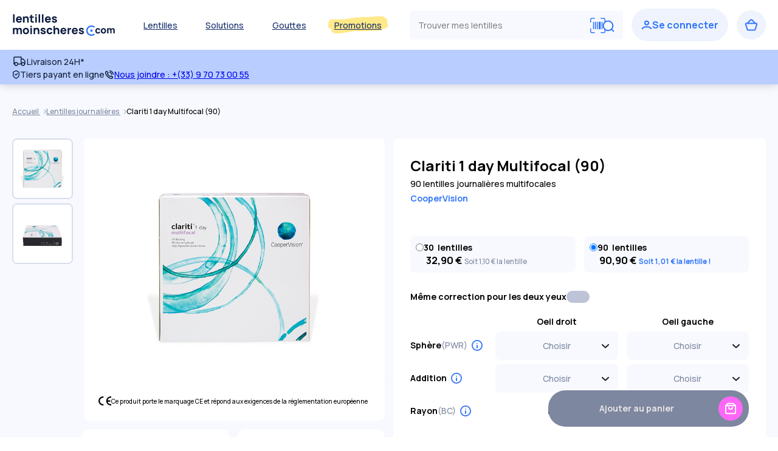

--- FILE ---
content_type: text/html; charset=UTF-8
request_url: https://www.lentillesmoinscheres.com/lentilles-de-contact/journalieres/lentilles-clariti-1-day-multifocal-90.html
body_size: 37149
content:
<!DOCTYPE html> <html lang="fr"> <head><link href="https://fonts.googleapis.com" rel="preconnect" crossorigin> <title>Clariti 1 day Multifocal (90)</title> <meta name="viewport" content="width=device-width"> <link rel="icon" type="image/png" href="https://www.lentillesmoinscheres.com/fstrz/r/s/assets.prod.lentillesmoinscheres.com/prod/laravel/assets/images/2024/png/favicon_White_Bleu.png?202511191403img"> <meta http-equiv="Content-Type" content="text/html; charset=UTF-8"><script>fstrz=!0;;"use strict";window.FRZ_PAGE_TYPE="pdp";
</script><script type="text/javascript">(window.NREUM||(NREUM={})).init={privacy:{cookies_enabled:true},ajax:{deny_list:["bam.nr-data.net"]},feature_flags:["soft_nav"],distributed_tracing:{enabled:true}};(window.NREUM||(NREUM={})).loader_config={agentID:"772282906",accountID:"712625",trustKey:"712625",xpid:"UwcFV1RWGwQCXVRRAQYBVA==",licenseKey:"717cad2318",applicationID:"729536762",browserID:"772282906"};;/*! For license information please see nr-loader-spa-1.303.0.min.js.LICENSE.txt */
(()=>{var e,t,r={384:(e,t,r)=>{"use strict";r.d(t,{NT:()=>s,US:()=>d,Zm:()=>a,bQ:()=>u,dV:()=>c,pV:()=>l});var n=r(6154),i=r(1863),o=r(1910);const s={beacon:"bam.nr-data.net",errorBeacon:"bam.nr-data.net"};function a(){return n.gm.NREUM||(n.gm.NREUM={}),void 0===n.gm.newrelic&&(n.gm.newrelic=n.gm.NREUM),n.gm.NREUM}function c(){let e=a();return e.o||(e.o={ST:n.gm.setTimeout,SI:n.gm.setImmediate||n.gm.setInterval,CT:n.gm.clearTimeout,XHR:n.gm.XMLHttpRequest,REQ:n.gm.Request,EV:n.gm.Event,PR:n.gm.Promise,MO:n.gm.MutationObserver,FETCH:n.gm.fetch,WS:n.gm.WebSocket},(0,o.i)(...Object.values(e.o))),e}function u(e,t){let r=a();r.initializedAgents??={},t.initializedAt={ms:(0,i.t)(),date:new Date},r.initializedAgents[e]=t}function d(e,t){a()[e]=t}function l(){return function(){let e=a();const t=e.info||{};e.info={beacon:s.beacon,errorBeacon:s.errorBeacon,...t}}(),function(){let e=a();const t=e.init||{};e.init={...t}}(),c(),function(){let e=a();const t=e.loader_config||{};e.loader_config={...t}}(),a()}},782:(e,t,r)=>{"use strict";r.d(t,{T:()=>n});const n=r(860).K7.pageViewTiming},860:(e,t,r)=>{"use strict";r.d(t,{$J:()=>d,K7:()=>c,P3:()=>u,XX:()=>i,Yy:()=>a,df:()=>o,qY:()=>n,v4:()=>s});const n="events",i="jserrors",o="browser/blobs",s="rum",a="browser/logs",c={ajax:"ajax",genericEvents:"generic_events",jserrors:i,logging:"logging",metrics:"metrics",pageAction:"page_action",pageViewEvent:"page_view_event",pageViewTiming:"page_view_timing",sessionReplay:"session_replay",sessionTrace:"session_trace",softNav:"soft_navigations",spa:"spa"},u={[c.pageViewEvent]:1,[c.pageViewTiming]:2,[c.metrics]:3,[c.jserrors]:4,[c.spa]:5,[c.ajax]:6,[c.sessionTrace]:7,[c.softNav]:8,[c.sessionReplay]:9,[c.logging]:10,[c.genericEvents]:11},d={[c.pageViewEvent]:s,[c.pageViewTiming]:n,[c.ajax]:n,[c.spa]:n,[c.softNav]:n,[c.metrics]:i,[c.jserrors]:i,[c.sessionTrace]:o,[c.sessionReplay]:o,[c.logging]:a,[c.genericEvents]:"ins"}},944:(e,t,r)=>{"use strict";r.d(t,{R:()=>i});var n=r(3241);function i(e,t){"function"==typeof console.debug&&(console.debug("New Relic Warning: https://github.com/newrelic/newrelic-browser-agent/blob/main/docs/warning-codes.md#".concat(e),t),(0,n.W)({agentIdentifier:null,drained:null,type:"data",name:"warn",feature:"warn",data:{code:e,secondary:t}}))}},993:(e,t,r)=>{"use strict";r.d(t,{A$:()=>o,ET:()=>s,TZ:()=>a,p_:()=>i});var n=r(860);const i={ERROR:"ERROR",WARN:"WARN",INFO:"INFO",DEBUG:"DEBUG",TRACE:"TRACE"},o={OFF:0,ERROR:1,WARN:2,INFO:3,DEBUG:4,TRACE:5},s="log",a=n.K7.logging},1687:(e,t,r)=>{"use strict";r.d(t,{Ak:()=>u,Ze:()=>f,x3:()=>d});var n=r(3241),i=r(7836),o=r(3606),s=r(860),a=r(2646);const c={};function u(e,t){const r={staged:!1,priority:s.P3[t]||0};l(e),c[e].get(t)||c[e].set(t,r)}function d(e,t){e&&c[e]&&(c[e].get(t)&&c[e].delete(t),p(e,t,!1),c[e].size&&h(e))}function l(e){if(!e)throw new Error("agentIdentifier required");c[e]||(c[e]=new Map)}function f(e="",t="feature",r=!1){if(l(e),!e||!c[e].get(t)||r)return p(e,t);c[e].get(t).staged=!0,h(e)}function h(e){const t=Array.from(c[e]);t.every(([e,t])=>t.staged)&&(t.sort((e,t)=>e[1].priority-t[1].priority),t.forEach(([t])=>{c[e].delete(t),p(e,t)}))}function p(e,t,r=!0){const s=e?i.ee.get(e):i.ee,c=o.i.handlers;if(!s.aborted&&s.backlog&&c){if((0,n.W)({agentIdentifier:e,type:"lifecycle",name:"drain",feature:t}),r){const e=s.backlog[t],r=c[t];if(r){for(let t=0;e&&t<e.length;++t)g(e[t],r);Object.entries(r).forEach(([e,t])=>{Object.values(t||{}).forEach(t=>{t[0]?.on&&t[0]?.context()instanceof a.y&&t[0].on(e,t[1])})})}}s.isolatedBacklog||delete c[t],s.backlog[t]=null,s.emit("drain-"+t,[])}}function g(e,t){var r=e[1];Object.values(t[r]||{}).forEach(t=>{var r=e[0];if(t[0]===r){var n=t[1],i=e[3],o=e[2];n.apply(i,o)}})}},1741:(e,t,r)=>{"use strict";r.d(t,{W:()=>o});var n=r(944),i=r(4261);class o{#e(e,...t){if(this[e]!==o.prototype[e])return this[e](...t);(0,n.R)(35,e)}addPageAction(e,t){return this.#e(i.hG,e,t)}register(e){return this.#e(i.eY,e)}recordCustomEvent(e,t){return this.#e(i.fF,e,t)}setPageViewName(e,t){return this.#e(i.Fw,e,t)}setCustomAttribute(e,t,r){return this.#e(i.cD,e,t,r)}noticeError(e,t){return this.#e(i.o5,e,t)}setUserId(e){return this.#e(i.Dl,e)}setApplicationVersion(e){return this.#e(i.nb,e)}setErrorHandler(e){return this.#e(i.bt,e)}addRelease(e,t){return this.#e(i.k6,e,t)}log(e,t){return this.#e(i.$9,e,t)}start(){return this.#e(i.d3)}finished(e){return this.#e(i.BL,e)}recordReplay(){return this.#e(i.CH)}pauseReplay(){return this.#e(i.Tb)}addToTrace(e){return this.#e(i.U2,e)}setCurrentRouteName(e){return this.#e(i.PA,e)}interaction(e){return this.#e(i.dT,e)}wrapLogger(e,t,r){return this.#e(i.Wb,e,t,r)}measure(e,t){return this.#e(i.V1,e,t)}consent(e){return this.#e(i.Pv,e)}}},1863:(e,t,r)=>{"use strict";function n(){return Math.floor(performance.now())}r.d(t,{t:()=>n})},1910:(e,t,r)=>{"use strict";r.d(t,{i:()=>o});var n=r(944);const i=new Map;function o(...e){return e.every(e=>{if(i.has(e))return i.get(e);const t="function"==typeof e&&e.toString().includes("[native code]");return t||(0,n.R)(64,e?.name||e?.toString()),i.set(e,t),t})}},2555:(e,t,r)=>{"use strict";r.d(t,{D:()=>a,f:()=>s});var n=r(384),i=r(8122);const o={beacon:n.NT.beacon,errorBeacon:n.NT.errorBeacon,licenseKey:void 0,applicationID:void 0,sa:void 0,queueTime:void 0,applicationTime:void 0,ttGuid:void 0,user:void 0,account:void 0,product:void 0,extra:void 0,jsAttributes:{},userAttributes:void 0,atts:void 0,transactionName:void 0,tNamePlain:void 0};function s(e){try{return!!e.licenseKey&&!!e.errorBeacon&&!!e.applicationID}catch(e){return!1}}const a=e=>(0,i.a)(e,o)},2614:(e,t,r)=>{"use strict";r.d(t,{BB:()=>s,H3:()=>n,g:()=>u,iL:()=>c,tS:()=>a,uh:()=>i,wk:()=>o});const n="NRBA",i="SESSION",o=144e5,s=18e5,a={STARTED:"session-started",PAUSE:"session-pause",RESET:"session-reset",RESUME:"session-resume",UPDATE:"session-update"},c={SAME_TAB:"same-tab",CROSS_TAB:"cross-tab"},u={OFF:0,FULL:1,ERROR:2}},2646:(e,t,r)=>{"use strict";r.d(t,{y:()=>n});class n{constructor(e){this.contextId=e}}},2843:(e,t,r)=>{"use strict";r.d(t,{u:()=>i});var n=r(3878);function i(e,t=!1,r,i){(0,n.DD)("visibilitychange",function(){if(t)return void("hidden"===document.visibilityState&&e());e(document.visibilityState)},r,i)}},3241:(e,t,r)=>{"use strict";r.d(t,{W:()=>o});var n=r(6154);const i="newrelic";function o(e={}){try{n.gm.dispatchEvent(new CustomEvent(i,{detail:e}))}catch(e){}}},3304:(e,t,r)=>{"use strict";r.d(t,{A:()=>o});var n=r(7836);const i=()=>{const e=new WeakSet;return(t,r)=>{if("object"==typeof r&&null!==r){if(e.has(r))return;e.add(r)}return r}};function o(e){try{return JSON.stringify(e,i())??""}catch(e){try{n.ee.emit("internal-error",[e])}catch(e){}return""}}},3333:(e,t,r)=>{"use strict";r.d(t,{$v:()=>d,TZ:()=>n,Xh:()=>c,Zp:()=>i,kd:()=>u,mq:()=>a,nf:()=>s,qN:()=>o});const n=r(860).K7.genericEvents,i=["auxclick","click","copy","keydown","paste","scrollend"],o=["focus","blur"],s=4,a=1e3,c=2e3,u=["PageAction","UserAction","BrowserPerformance"],d={RESOURCES:"experimental.resources",REGISTER:"register"}},3434:(e,t,r)=>{"use strict";r.d(t,{Jt:()=>o,YM:()=>u});var n=r(7836),i=r(5607);const o="nr@original:".concat(i.W),s=50;var a=Object.prototype.hasOwnProperty,c=!1;function u(e,t){return e||(e=n.ee),r.inPlace=function(e,t,n,i,o){n||(n="");const s="-"===n.charAt(0);for(let a=0;a<t.length;a++){const c=t[a],u=e[c];l(u)||(e[c]=r(u,s?c+n:n,i,c,o))}},r.flag=o,r;function r(t,r,n,c,u){return l(t)?t:(r||(r=""),nrWrapper[o]=t,function(e,t,r){if(Object.defineProperty&&Object.keys)try{return Object.keys(e).forEach(function(r){Object.defineProperty(t,r,{get:function(){return e[r]},set:function(t){return e[r]=t,t}})}),t}catch(e){d([e],r)}for(var n in e)a.call(e,n)&&(t[n]=e[n])}(t,nrWrapper,e),nrWrapper);function nrWrapper(){var o,a,l,f;let h;try{a=this,o=[...arguments],l="function"==typeof n?n(o,a):n||{}}catch(t){d([t,"",[o,a,c],l],e)}i(r+"start",[o,a,c],l,u);const p=performance.now();let g;try{return f=t.apply(a,o),g=performance.now(),f}catch(e){throw g=performance.now(),i(r+"err",[o,a,e],l,u),h=e,h}finally{const e=g-p,t={start:p,end:g,duration:e,isLongTask:e>=s,methodName:c,thrownError:h};t.isLongTask&&i("long-task",[t,a],l,u),i(r+"end",[o,a,f],l,u)}}}function i(r,n,i,o){if(!c||t){var s=c;c=!0;try{e.emit(r,n,i,t,o)}catch(t){d([t,r,n,i],e)}c=s}}}function d(e,t){t||(t=n.ee);try{t.emit("internal-error",e)}catch(e){}}function l(e){return!(e&&"function"==typeof e&&e.apply&&!e[o])}},3606:(e,t,r)=>{"use strict";r.d(t,{i:()=>o});var n=r(9908);o.on=s;var i=o.handlers={};function o(e,t,r,o){s(o||n.d,i,e,t,r)}function s(e,t,r,i,o){o||(o="feature"),e||(e=n.d);var s=t[o]=t[o]||{};(s[r]=s[r]||[]).push([e,i])}},3738:(e,t,r)=>{"use strict";r.d(t,{He:()=>i,Kp:()=>a,Lc:()=>u,Rz:()=>d,TZ:()=>n,bD:()=>o,d3:()=>s,jx:()=>l,sl:()=>f,uP:()=>c});const n=r(860).K7.sessionTrace,i="bstResource",o="resource",s="-start",a="-end",c="fn"+s,u="fn"+a,d="pushState",l=1e3,f=3e4},3785:(e,t,r)=>{"use strict";r.d(t,{R:()=>c,b:()=>u});var n=r(9908),i=r(1863),o=r(860),s=r(8154),a=r(993);function c(e,t,r={},c=a.p_.INFO,u,d=(0,i.t)()){(0,n.p)(s.xV,["API/logging/".concat(c.toLowerCase(),"/called")],void 0,o.K7.metrics,e),(0,n.p)(a.ET,[d,t,r,c,u],void 0,o.K7.logging,e)}function u(e){return"string"==typeof e&&Object.values(a.p_).some(t=>t===e.toUpperCase().trim())}},3878:(e,t,r)=>{"use strict";function n(e,t){return{capture:e,passive:!1,signal:t}}function i(e,t,r=!1,i){window.addEventListener(e,t,n(r,i))}function o(e,t,r=!1,i){document.addEventListener(e,t,n(r,i))}r.d(t,{DD:()=>o,jT:()=>n,sp:()=>i})},3962:(e,t,r)=>{"use strict";r.d(t,{AM:()=>s,O2:()=>l,OV:()=>o,Qu:()=>f,TZ:()=>c,ih:()=>h,pP:()=>a,t1:()=>d,tC:()=>i,wD:()=>u});var n=r(860);const i=["click","keydown","submit"],o="popstate",s="api",a="initialPageLoad",c=n.K7.softNav,u=5e3,d=500,l={INITIAL_PAGE_LOAD:"",ROUTE_CHANGE:1,UNSPECIFIED:2},f={INTERACTION:1,AJAX:2,CUSTOM_END:3,CUSTOM_TRACER:4},h={IP:"in progress",PF:"pending finish",FIN:"finished",CAN:"cancelled"}},4234:(e,t,r)=>{"use strict";r.d(t,{W:()=>o});var n=r(7836),i=r(1687);class o{constructor(e,t){this.agentIdentifier=e,this.ee=n.ee.get(e),this.featureName=t,this.blocked=!1}deregisterDrain(){(0,i.x3)(this.agentIdentifier,this.featureName)}}},4261:(e,t,r)=>{"use strict";r.d(t,{$9:()=>d,BL:()=>c,CH:()=>p,Dl:()=>R,Fw:()=>w,PA:()=>v,Pl:()=>n,Pv:()=>A,Tb:()=>f,U2:()=>s,V1:()=>E,Wb:()=>T,bt:()=>y,cD:()=>b,d3:()=>x,dT:()=>u,eY:()=>g,fF:()=>h,hG:()=>o,hw:()=>i,k6:()=>a,nb:()=>m,o5:()=>l});const n="api-",i=n+"ixn-",o="addPageAction",s="addToTrace",a="addRelease",c="finished",u="interaction",d="log",l="noticeError",f="pauseReplay",h="recordCustomEvent",p="recordReplay",g="register",m="setApplicationVersion",v="setCurrentRouteName",b="setCustomAttribute",y="setErrorHandler",w="setPageViewName",R="setUserId",x="start",T="wrapLogger",E="measure",A="consent"},4387:(e,t,r)=>{"use strict";function n(e={}){return!(!e.id||!e.name)}function i(e){return"string"==typeof e&&e.trim().length<501||"number"==typeof e}function o(e,t){if(2!==t?.harvestEndpointVersion)return{};const r=t.agentRef.runtime.appMetadata.agents[0].entityGuid;return n(e)?{"mfe.id":e.id,"mfe.name":e.name,eventSource:e.eventSource,"parent.id":e.parent?.id||r}:{"entity.guid":r,appId:t.agentRef.info.applicationID}}r.d(t,{Ux:()=>o,c7:()=>n,yo:()=>i})},5205:(e,t,r)=>{"use strict";r.d(t,{j:()=>_});var n=r(384),i=r(1741);var o=r(2555),s=r(3333);const a=e=>{if(!e||"string"!=typeof e)return!1;try{document.createDocumentFragment().querySelector(e)}catch{return!1}return!0};var c=r(2614),u=r(944),d=r(8122);const l="[data-nr-mask]",f=e=>(0,d.a)(e,(()=>{const e={feature_flags:[],experimental:{allow_registered_children:!1,resources:!1},mask_selector:"*",block_selector:"[data-nr-block]",mask_input_options:{color:!1,date:!1,"datetime-local":!1,email:!1,month:!1,number:!1,range:!1,search:!1,tel:!1,text:!1,time:!1,url:!1,week:!1,textarea:!1,select:!1,password:!0}};return{ajax:{deny_list:void 0,block_internal:!0,enabled:!0,autoStart:!0},api:{get allow_registered_children(){return e.feature_flags.includes(s.$v.REGISTER)||e.experimental.allow_registered_children},set allow_registered_children(t){e.experimental.allow_registered_children=t},duplicate_registered_data:!1},browser_consent_mode:{enabled:!1},distributed_tracing:{enabled:void 0,exclude_newrelic_header:void 0,cors_use_newrelic_header:void 0,cors_use_tracecontext_headers:void 0,allowed_origins:void 0},get feature_flags(){return e.feature_flags},set feature_flags(t){e.feature_flags=t},generic_events:{enabled:!0,autoStart:!0},harvest:{interval:30},jserrors:{enabled:!0,autoStart:!0},logging:{enabled:!0,autoStart:!0},metrics:{enabled:!0,autoStart:!0},obfuscate:void 0,page_action:{enabled:!0},page_view_event:{enabled:!0,autoStart:!0},page_view_timing:{enabled:!0,autoStart:!0},performance:{capture_marks:!1,capture_measures:!1,capture_detail:!0,resources:{get enabled(){return e.feature_flags.includes(s.$v.RESOURCES)||e.experimental.resources},set enabled(t){e.experimental.resources=t},asset_types:[],first_party_domains:[],ignore_newrelic:!0}},privacy:{cookies_enabled:!0},proxy:{assets:void 0,beacon:void 0},session:{expiresMs:c.wk,inactiveMs:c.BB},session_replay:{autoStart:!0,enabled:!1,preload:!1,sampling_rate:10,error_sampling_rate:100,collect_fonts:!1,inline_images:!1,fix_stylesheets:!0,mask_all_inputs:!0,get mask_text_selector(){return e.mask_selector},set mask_text_selector(t){a(t)?e.mask_selector="".concat(t,",").concat(l):""===t||null===t?e.mask_selector=l:(0,u.R)(5,t)},get block_class(){return"nr-block"},get ignore_class(){return"nr-ignore"},get mask_text_class(){return"nr-mask"},get block_selector(){return e.block_selector},set block_selector(t){a(t)?e.block_selector+=",".concat(t):""!==t&&(0,u.R)(6,t)},get mask_input_options(){return e.mask_input_options},set mask_input_options(t){t&&"object"==typeof t?e.mask_input_options={...t,password:!0}:(0,u.R)(7,t)}},session_trace:{enabled:!0,autoStart:!0},soft_navigations:{enabled:!0,autoStart:!0},spa:{enabled:!0,autoStart:!0},ssl:void 0,user_actions:{enabled:!0,elementAttributes:["id","className","tagName","type"]}}})());var h=r(6154),p=r(9324);let g=0;const m={buildEnv:p.F3,distMethod:p.Xs,version:p.xv,originTime:h.WN},v={consented:!1},b={appMetadata:{},get consented(){return this.session?.state?.consent||v.consented},set consented(e){v.consented=e},customTransaction:void 0,denyList:void 0,disabled:!1,harvester:void 0,isolatedBacklog:!1,isRecording:!1,loaderType:void 0,maxBytes:3e4,obfuscator:void 0,onerror:void 0,ptid:void 0,releaseIds:{},session:void 0,timeKeeper:void 0,registeredEntities:[],jsAttributesMetadata:{bytes:0},get harvestCount(){return++g}},y=e=>{const t=(0,d.a)(e,b),r=Object.keys(m).reduce((e,t)=>(e[t]={value:m[t],writable:!1,configurable:!0,enumerable:!0},e),{});return Object.defineProperties(t,r)};var w=r(5701);const R=e=>{const t=e.startsWith("http");e+="/",r.p=t?e:"https://"+e};var x=r(7836),T=r(3241);const E={accountID:void 0,trustKey:void 0,agentID:void 0,licenseKey:void 0,applicationID:void 0,xpid:void 0},A=e=>(0,d.a)(e,E),S=new Set;function _(e,t={},r,s){let{init:a,info:c,loader_config:u,runtime:d={},exposed:l=!0}=t;if(!c){const e=(0,n.pV)();a=e.init,c=e.info,u=e.loader_config}e.init=f(a||{}),e.loader_config=A(u||{}),c.jsAttributes??={},h.bv&&(c.jsAttributes.isWorker=!0),e.info=(0,o.D)(c);const p=e.init,g=[c.beacon,c.errorBeacon];S.has(e.agentIdentifier)||(p.proxy.assets&&(R(p.proxy.assets),g.push(p.proxy.assets)),p.proxy.beacon&&g.push(p.proxy.beacon),e.beacons=[...g],function(e){const t=(0,n.pV)();Object.getOwnPropertyNames(i.W.prototype).forEach(r=>{const n=i.W.prototype[r];if("function"!=typeof n||"constructor"===n)return;let o=t[r];e[r]&&!1!==e.exposed&&"micro-agent"!==e.runtime?.loaderType&&(t[r]=(...t)=>{const n=e[r](...t);return o?o(...t):n})})}(e),(0,n.US)("activatedFeatures",w.B),e.runSoftNavOverSpa&&=!0===p.soft_navigations.enabled&&p.feature_flags.includes("soft_nav")),d.denyList=[...p.ajax.deny_list||[],...p.ajax.block_internal?g:[]],d.ptid=e.agentIdentifier,d.loaderType=r,e.runtime=y(d),S.has(e.agentIdentifier)||(e.ee=x.ee.get(e.agentIdentifier),e.exposed=l,(0,T.W)({agentIdentifier:e.agentIdentifier,drained:!!w.B?.[e.agentIdentifier],type:"lifecycle",name:"initialize",feature:void 0,data:e.config})),S.add(e.agentIdentifier)}},5270:(e,t,r)=>{"use strict";r.d(t,{Aw:()=>s,SR:()=>o,rF:()=>a});var n=r(384),i=r(7767);function o(e){return!!(0,n.dV)().o.MO&&(0,i.V)(e)&&!0===e?.session_trace.enabled}function s(e){return!0===e?.session_replay.preload&&o(e)}function a(e,t){try{if("string"==typeof t?.type){if("password"===t.type.toLowerCase())return"*".repeat(e?.length||0);if(void 0!==t?.dataset?.nrUnmask||t?.classList?.contains("nr-unmask"))return e}}catch(e){}return"string"==typeof e?e.replace(/[\S]/g,"*"):"*".repeat(e?.length||0)}},5289:(e,t,r)=>{"use strict";r.d(t,{GG:()=>o,Qr:()=>a,sB:()=>s});var n=r(3878);function i(){return"undefined"==typeof document||"complete"===document.readyState}function o(e,t){if(i())return e();(0,n.sp)("load",e,t)}function s(e){if(i())return e();(0,n.DD)("DOMContentLoaded",e)}function a(e){if(i())return e();(0,n.sp)("popstate",e)}},5607:(e,t,r)=>{"use strict";r.d(t,{W:()=>n});const n=(0,r(9566).bz)()},5701:(e,t,r)=>{"use strict";r.d(t,{B:()=>o,t:()=>s});var n=r(3241);const i=new Set,o={};function s(e,t){const r=t.agentIdentifier;o[r]??={},e&&"object"==typeof e&&(i.has(r)||(t.ee.emit("rumresp",[e]),o[r]=e,i.add(r),(0,n.W)({agentIdentifier:r,loaded:!0,drained:!0,type:"lifecycle",name:"load",feature:void 0,data:e})))}},6154:(e,t,r)=>{"use strict";r.d(t,{A4:()=>a,OF:()=>d,RI:()=>i,WN:()=>h,bv:()=>o,gm:()=>s,lR:()=>f,m:()=>u,mw:()=>c,sb:()=>l});var n=r(1863);const i="undefined"!=typeof window&&!!window.document,o="undefined"!=typeof WorkerGlobalScope&&("undefined"!=typeof self&&self instanceof WorkerGlobalScope&&self.navigator instanceof WorkerNavigator||"undefined"!=typeof globalThis&&globalThis instanceof WorkerGlobalScope&&globalThis.navigator instanceof WorkerNavigator),s=i?window:"undefined"!=typeof WorkerGlobalScope&&("undefined"!=typeof self&&self instanceof WorkerGlobalScope&&self||"undefined"!=typeof globalThis&&globalThis instanceof WorkerGlobalScope&&globalThis),a="complete"===s?.document?.readyState,c=Boolean("hidden"===s?.document?.visibilityState),u=""+s?.location,d=/iPad|iPhone|iPod/.test(s.navigator?.userAgent),l=d&&"undefined"==typeof SharedWorker,f=(()=>{const e=s.navigator?.userAgent?.match(/Firefox[/\s](\d+\.\d+)/);return Array.isArray(e)&&e.length>=2?+e[1]:0})(),h=Date.now()-(0,n.t)()},6344:(e,t,r)=>{"use strict";r.d(t,{BB:()=>d,Qb:()=>l,TZ:()=>i,Ug:()=>s,Vh:()=>o,_s:()=>a,bc:()=>u,yP:()=>c});var n=r(2614);const i=r(860).K7.sessionReplay,o="errorDuringReplay",s=.12,a={DomContentLoaded:0,Load:1,FullSnapshot:2,IncrementalSnapshot:3,Meta:4,Custom:5},c={[n.g.ERROR]:15e3,[n.g.FULL]:3e5,[n.g.OFF]:0},u={RESET:{message:"Session was reset",sm:"Reset"},IMPORT:{message:"Recorder failed to import",sm:"Import"},TOO_MANY:{message:"429: Too Many Requests",sm:"Too-Many"},TOO_BIG:{message:"Payload was too large",sm:"Too-Big"},CROSS_TAB:{message:"Session Entity was set to OFF on another tab",sm:"Cross-Tab"},ENTITLEMENTS:{message:"Session Replay is not allowed and will not be started",sm:"Entitlement"}},d=5e3,l={API:"api",RESUME:"resume",SWITCH_TO_FULL:"switchToFull",INITIALIZE:"initialize",PRELOAD:"preload"}},6389:(e,t,r)=>{"use strict";function n(e,t=500,r={}){const n=r?.leading||!1;let i;return(...r)=>{n&&void 0===i&&(e.apply(this,r),i=setTimeout(()=>{i=clearTimeout(i)},t)),n||(clearTimeout(i),i=setTimeout(()=>{e.apply(this,r)},t))}}function i(e){let t=!1;return(...r)=>{t||(t=!0,e.apply(this,r))}}r.d(t,{J:()=>i,s:()=>n})},6630:(e,t,r)=>{"use strict";r.d(t,{T:()=>n});const n=r(860).K7.pageViewEvent},6774:(e,t,r)=>{"use strict";r.d(t,{T:()=>n});const n=r(860).K7.jserrors},7295:(e,t,r)=>{"use strict";r.d(t,{Xv:()=>s,gX:()=>i,iW:()=>o});var n=[];function i(e){if(!e||o(e))return!1;if(0===n.length)return!0;for(var t=0;t<n.length;t++){var r=n[t];if("*"===r.hostname)return!1;if(a(r.hostname,e.hostname)&&c(r.pathname,e.pathname))return!1}return!0}function o(e){return void 0===e.hostname}function s(e){if(n=[],e&&e.length)for(var t=0;t<e.length;t++){let r=e[t];if(!r)continue;0===r.indexOf("http://")?r=r.substring(7):0===r.indexOf("https://")&&(r=r.substring(8));const i=r.indexOf("/");let o,s;i>0?(o=r.substring(0,i),s=r.substring(i)):(o=r,s="");let[a]=o.split(":");n.push({hostname:a,pathname:s})}}function a(e,t){return!(e.length>t.length)&&t.indexOf(e)===t.length-e.length}function c(e,t){return 0===e.indexOf("/")&&(e=e.substring(1)),0===t.indexOf("/")&&(t=t.substring(1)),""===e||e===t}},7378:(e,t,r)=>{"use strict";r.d(t,{$p:()=>x,BR:()=>b,Kp:()=>R,L3:()=>y,Lc:()=>c,NC:()=>o,SG:()=>d,TZ:()=>i,U6:()=>p,UT:()=>m,d3:()=>w,dT:()=>f,e5:()=>E,gx:()=>v,l9:()=>l,oW:()=>h,op:()=>g,rw:()=>u,tH:()=>A,uP:()=>a,wW:()=>T,xq:()=>s});var n=r(384);const i=r(860).K7.spa,o=["click","submit","keypress","keydown","keyup","change"],s=999,a="fn-start",c="fn-end",u="cb-start",d="api-ixn-",l="remaining",f="interaction",h="spaNode",p="jsonpNode",g="fetch-start",m="fetch-done",v="fetch-body-",b="jsonp-end",y=(0,n.dV)().o.ST,w="-start",R="-end",x="-body",T="cb"+R,E="jsTime",A="fetch"},7485:(e,t,r)=>{"use strict";r.d(t,{D:()=>i});var n=r(6154);function i(e){if(0===(e||"").indexOf("data:"))return{protocol:"data"};try{const t=new URL(e,location.href),r={port:t.port,hostname:t.hostname,pathname:t.pathname,search:t.search,protocol:t.protocol.slice(0,t.protocol.indexOf(":")),sameOrigin:t.protocol===n.gm?.location?.protocol&&t.host===n.gm?.location?.host};return r.port&&""!==r.port||("http:"===t.protocol&&(r.port="80"),"https:"===t.protocol&&(r.port="443")),r.pathname&&""!==r.pathname?r.pathname.startsWith("/")||(r.pathname="/".concat(r.pathname)):r.pathname="/",r}catch(e){return{}}}},7699:(e,t,r)=>{"use strict";r.d(t,{It:()=>o,KC:()=>a,No:()=>i,qh:()=>s});var n=r(860);const i=16e3,o=1e6,s="SESSION_ERROR",a={[n.K7.logging]:!0,[n.K7.genericEvents]:!1,[n.K7.jserrors]:!1,[n.K7.ajax]:!1}},7767:(e,t,r)=>{"use strict";r.d(t,{V:()=>i});var n=r(6154);const i=e=>n.RI&&!0===e?.privacy.cookies_enabled},7836:(e,t,r)=>{"use strict";r.d(t,{P:()=>a,ee:()=>c});var n=r(384),i=r(8990),o=r(2646),s=r(5607);const a="nr@context:".concat(s.W),c=function e(t,r){var n={},s={},d={},l=!1;try{l=16===r.length&&u.initializedAgents?.[r]?.runtime.isolatedBacklog}catch(e){}var f={on:p,addEventListener:p,removeEventListener:function(e,t){var r=n[e];if(!r)return;for(var i=0;i<r.length;i++)r[i]===t&&r.splice(i,1)},emit:function(e,r,n,i,o){!1!==o&&(o=!0);if(c.aborted&&!i)return;t&&o&&t.emit(e,r,n);var a=h(n);g(e).forEach(e=>{e.apply(a,r)});var u=v()[s[e]];u&&u.push([f,e,r,a]);return a},get:m,listeners:g,context:h,buffer:function(e,t){const r=v();if(t=t||"feature",f.aborted)return;Object.entries(e||{}).forEach(([e,n])=>{s[n]=t,t in r||(r[t]=[])})},abort:function(){f._aborted=!0,Object.keys(f.backlog).forEach(e=>{delete f.backlog[e]})},isBuffering:function(e){return!!v()[s[e]]},debugId:r,backlog:l?{}:t&&"object"==typeof t.backlog?t.backlog:{},isolatedBacklog:l};return Object.defineProperty(f,"aborted",{get:()=>{let e=f._aborted||!1;return e||(t&&(e=t.aborted),e)}}),f;function h(e){return e&&e instanceof o.y?e:e?(0,i.I)(e,a,()=>new o.y(a)):new o.y(a)}function p(e,t){n[e]=g(e).concat(t)}function g(e){return n[e]||[]}function m(t){return d[t]=d[t]||e(f,t)}function v(){return f.backlog}}(void 0,"globalEE"),u=(0,n.Zm)();u.ee||(u.ee=c)},8122:(e,t,r)=>{"use strict";r.d(t,{a:()=>i});var n=r(944);function i(e,t){try{if(!e||"object"!=typeof e)return(0,n.R)(3);if(!t||"object"!=typeof t)return(0,n.R)(4);const r=Object.create(Object.getPrototypeOf(t),Object.getOwnPropertyDescriptors(t)),o=0===Object.keys(r).length?e:r;for(let s in o)if(void 0!==e[s])try{if(null===e[s]){r[s]=null;continue}Array.isArray(e[s])&&Array.isArray(t[s])?r[s]=Array.from(new Set([...e[s],...t[s]])):"object"==typeof e[s]&&"object"==typeof t[s]?r[s]=i(e[s],t[s]):r[s]=e[s]}catch(e){r[s]||(0,n.R)(1,e)}return r}catch(e){(0,n.R)(2,e)}}},8139:(e,t,r)=>{"use strict";r.d(t,{u:()=>f});var n=r(7836),i=r(3434),o=r(8990),s=r(6154);const a={},c=s.gm.XMLHttpRequest,u="addEventListener",d="removeEventListener",l="nr@wrapped:".concat(n.P);function f(e){var t=function(e){return(e||n.ee).get("events")}(e);if(a[t.debugId]++)return t;a[t.debugId]=1;var r=(0,i.YM)(t,!0);function f(e){r.inPlace(e,[u,d],"-",p)}function p(e,t){return e[1]}return"getPrototypeOf"in Object&&(s.RI&&h(document,f),c&&h(c.prototype,f),h(s.gm,f)),t.on(u+"-start",function(e,t){var n=e[1];if(null!==n&&("function"==typeof n||"object"==typeof n)&&"newrelic"!==e[0]){var i=(0,o.I)(n,l,function(){var e={object:function(){if("function"!=typeof n.handleEvent)return;return n.handleEvent.apply(n,arguments)},function:n}[typeof n];return e?r(e,"fn-",null,e.name||"anonymous"):n});this.wrapped=e[1]=i}}),t.on(d+"-start",function(e){e[1]=this.wrapped||e[1]}),t}function h(e,t,...r){let n=e;for(;"object"==typeof n&&!Object.prototype.hasOwnProperty.call(n,u);)n=Object.getPrototypeOf(n);n&&t(n,...r)}},8154:(e,t,r)=>{"use strict";r.d(t,{z_:()=>o,XG:()=>a,TZ:()=>n,rs:()=>i,xV:()=>s});r(6154),r(9566),r(384);const n=r(860).K7.metrics,i="sm",o="cm",s="storeSupportabilityMetrics",a="storeEventMetrics"},8374:(e,t,r)=>{r.nc=(()=>{try{return document?.currentScript?.nonce}catch(e){}return""})()},8990:(e,t,r)=>{"use strict";r.d(t,{I:()=>i});var n=Object.prototype.hasOwnProperty;function i(e,t,r){if(n.call(e,t))return e[t];var i=r();if(Object.defineProperty&&Object.keys)try{return Object.defineProperty(e,t,{value:i,writable:!0,enumerable:!1}),i}catch(e){}return e[t]=i,i}},9300:(e,t,r)=>{"use strict";r.d(t,{T:()=>n});const n=r(860).K7.ajax},9324:(e,t,r)=>{"use strict";r.d(t,{AJ:()=>s,F3:()=>i,Xs:()=>o,Yq:()=>a,xv:()=>n});const n="1.303.0",i="PROD",o="CDN",s="@newrelic/rrweb",a="1.0.1"},9566:(e,t,r)=>{"use strict";r.d(t,{LA:()=>a,ZF:()=>c,bz:()=>s,el:()=>u});var n=r(6154);const i="xxxxxxxx-xxxx-4xxx-yxxx-xxxxxxxxxxxx";function o(e,t){return e?15&e[t]:16*Math.random()|0}function s(){const e=n.gm?.crypto||n.gm?.msCrypto;let t,r=0;return e&&e.getRandomValues&&(t=e.getRandomValues(new Uint8Array(30))),i.split("").map(e=>"x"===e?o(t,r++).toString(16):"y"===e?(3&o()|8).toString(16):e).join("")}function a(e){const t=n.gm?.crypto||n.gm?.msCrypto;let r,i=0;t&&t.getRandomValues&&(r=t.getRandomValues(new Uint8Array(e)));const s=[];for(var a=0;a<e;a++)s.push(o(r,i++).toString(16));return s.join("")}function c(){return a(16)}function u(){return a(32)}},9908:(e,t,r)=>{"use strict";r.d(t,{d:()=>n,p:()=>i});var n=r(7836).ee.get("handle");function i(e,t,r,i,o){o?(o.buffer([e],i),o.emit(e,t,r)):(n.buffer([e],i),n.emit(e,t,r))}}},n={};function i(e){var t=n[e];if(void 0!==t)return t.exports;var o=n[e]={exports:{}};return r[e](o,o.exports,i),o.exports}i.m=r,i.d=(e,t)=>{for(var r in t)i.o(t,r)&&!i.o(e,r)&&Object.defineProperty(e,r,{enumerable:!0,get:t[r]})},i.f={},i.e=e=>Promise.all(Object.keys(i.f).reduce((t,r)=>(i.f[r](e,t),t),[])),i.u=e=>({212:"nr-spa-compressor",249:"nr-spa-recorder",478:"nr-spa"}[e]+"-1.303.0.min.js"),i.o=(e,t)=>Object.prototype.hasOwnProperty.call(e,t),e={},t="NRBA-1.303.0.PROD:",i.l=(r,n,o,s)=>{if(e[r])e[r].push(n);else{var a,c;if(void 0!==o)for(var u=document.getElementsByTagName("script"),d=0;d<u.length;d++){var l=u[d];if(l.getAttribute("src")==r||l.getAttribute("data-webpack")==t+o){a=l;break}}if(!a){c=!0;var f={478:"sha512-Q1pLqcoiNmLHv0rtq3wFkJBA3kofBdRJl0ExDl0mTuAoCBd0qe/1J0XWrDlQKuNlUryL6aZfVkAMPLmoikWIoQ==",249:"sha512-695ZzudsxlMtHKnpDNvkMlJd3tdMtY03IQKVCw9SX12tjUC+f7Nrx5tnWO72Vg9RFf6DSY6wVmM3cEkRM12kkQ==",212:"sha512-18Gx1wIBsppcn0AnKFhwgw4IciNgFxiw3J74W393Ape+wtg4hlg7t6SBKsIE/Dk/tfl2yltgcgBFvYRs283AFg=="};(a=document.createElement("script")).charset="utf-8",i.nc&&a.setAttribute("nonce",i.nc),a.setAttribute("data-webpack",t+o),a.src=r,0!==a.src.indexOf(window.location.origin+"/")&&(a.crossOrigin="anonymous"),f[s]&&(a.integrity=f[s])}e[r]=[n];var h=(t,n)=>{a.onerror=a.onload=null,clearTimeout(p);var i=e[r];if(delete e[r],a.parentNode&&a.parentNode.removeChild(a),i&&i.forEach(e=>e(n)),t)return t(n)},p=setTimeout(h.bind(null,void 0,{type:"timeout",target:a}),12e4);a.onerror=h.bind(null,a.onerror),a.onload=h.bind(null,a.onload),c&&document.head.appendChild(a)}},i.r=e=>{"undefined"!=typeof Symbol&&Symbol.toStringTag&&Object.defineProperty(e,Symbol.toStringTag,{value:"Module"}),Object.defineProperty(e,"__esModule",{value:!0})},i.p="https://js-agent.newrelic.com/",(()=>{var e={38:0,788:0};i.f.j=(t,r)=>{var n=i.o(e,t)?e[t]:void 0;if(0!==n)if(n)r.push(n[2]);else{var o=new Promise((r,i)=>n=e[t]=[r,i]);r.push(n[2]=o);var s=i.p+i.u(t),a=new Error;i.l(s,r=>{if(i.o(e,t)&&(0!==(n=e[t])&&(e[t]=void 0),n)){var o=r&&("load"===r.type?"missing":r.type),s=r&&r.target&&r.target.src;a.message="Loading chunk "+t+" failed.\n("+o+": "+s+")",a.name="ChunkLoadError",a.type=o,a.request=s,n[1](a)}},"chunk-"+t,t)}};var t=(t,r)=>{var n,o,[s,a,c]=r,u=0;if(s.some(t=>0!==e[t])){for(n in a)i.o(a,n)&&(i.m[n]=a[n]);if(c)c(i)}for(t&&t(r);u<s.length;u++)o=s[u],i.o(e,o)&&e[o]&&e[o][0](),e[o]=0},r=self["webpackChunk:NRBA-1.303.0.PROD"]=self["webpackChunk:NRBA-1.303.0.PROD"]||[];r.forEach(t.bind(null,0)),r.push=t.bind(null,r.push.bind(r))})(),(()=>{"use strict";i(8374);var e=i(9566),t=i(1741);class r extends t.W{agentIdentifier=(0,e.LA)(16)}var n=i(860);const o=Object.values(n.K7);var s=i(5205);var a=i(9908),c=i(1863),u=i(4261),d=i(3241),l=i(944),f=i(5701),h=i(8154);function p(e,t,i,o){const s=o||i;!s||s[e]&&s[e]!==r.prototype[e]||(s[e]=function(){(0,a.p)(h.xV,["API/"+e+"/called"],void 0,n.K7.metrics,i.ee),(0,d.W)({agentIdentifier:i.agentIdentifier,drained:!!f.B?.[i.agentIdentifier],type:"data",name:"api",feature:u.Pl+e,data:{}});try{return t.apply(this,arguments)}catch(e){(0,l.R)(23,e)}})}function g(e,t,r,n,i){const o=e.info;null===r?delete o.jsAttributes[t]:o.jsAttributes[t]=r,(i||null===r)&&(0,a.p)(u.Pl+n,[(0,c.t)(),t,r],void 0,"session",e.ee)}var m=i(1687),v=i(4234),b=i(5289),y=i(6154),w=i(5270),R=i(7767),x=i(6389),T=i(7699);class E extends v.W{constructor(e,t){super(e.agentIdentifier,t),this.agentRef=e,this.abortHandler=void 0,this.featAggregate=void 0,this.loadedSuccessfully=void 0,this.onAggregateImported=new Promise(e=>{this.loadedSuccessfully=e}),this.deferred=Promise.resolve(),!1===e.init[this.featureName].autoStart?this.deferred=new Promise((t,r)=>{this.ee.on("manual-start-all",(0,x.J)(()=>{(0,m.Ak)(e.agentIdentifier,this.featureName),t()}))}):(0,m.Ak)(e.agentIdentifier,t)}importAggregator(e,t,r={}){if(this.featAggregate)return;const n=async()=>{let n;await this.deferred;try{if((0,R.V)(e.init)){const{setupAgentSession:t}=await i.e(478).then(i.bind(i,8766));n=t(e)}}catch(e){(0,l.R)(20,e),this.ee.emit("internal-error",[e]),(0,a.p)(T.qh,[e],void 0,this.featureName,this.ee)}try{if(!this.#t(this.featureName,n,e.init))return(0,m.Ze)(this.agentIdentifier,this.featureName),void this.loadedSuccessfully(!1);const{Aggregate:i}=await t();this.featAggregate=new i(e,r),e.runtime.harvester.initializedAggregates.push(this.featAggregate),this.loadedSuccessfully(!0)}catch(e){(0,l.R)(34,e),this.abortHandler?.(),(0,m.Ze)(this.agentIdentifier,this.featureName,!0),this.loadedSuccessfully(!1),this.ee&&this.ee.abort()}};y.RI?(0,b.GG)(()=>n(),!0):n()}#t(e,t,r){if(this.blocked)return!1;switch(e){case n.K7.sessionReplay:return(0,w.SR)(r)&&!!t;case n.K7.sessionTrace:return!!t;default:return!0}}}var A=i(6630),S=i(2614);class _ extends E{static featureName=A.T;constructor(e){var t;super(e,A.T),this.setupInspectionEvents(e.agentIdentifier),t=e,p(u.Fw,function(e,r){"string"==typeof e&&("/"!==e.charAt(0)&&(e="/"+e),t.runtime.customTransaction=(r||"http://custom.transaction")+e,(0,a.p)(u.Pl+u.Fw,[(0,c.t)()],void 0,void 0,t.ee))},t),this.importAggregator(e,()=>i.e(478).then(i.bind(i,1983)))}setupInspectionEvents(e){const t=(t,r)=>{t&&(0,d.W)({agentIdentifier:e,timeStamp:t.timeStamp,loaded:"complete"===t.target.readyState,type:"window",name:r,data:t.target.location+""})};(0,b.sB)(e=>{t(e,"DOMContentLoaded")}),(0,b.GG)(e=>{t(e,"load")}),(0,b.Qr)(e=>{t(e,"navigate")}),this.ee.on(S.tS.UPDATE,(t,r)=>{(0,d.W)({agentIdentifier:e,type:"lifecycle",name:"session",data:r})})}}var O=i(384);var N=i(2843),I=i(3878),P=i(782);class j extends E{static featureName=P.T;constructor(e){super(e,P.T),y.RI&&((0,N.u)(()=>(0,a.p)("docHidden",[(0,c.t)()],void 0,P.T,this.ee),!0),(0,I.sp)("pagehide",()=>(0,a.p)("winPagehide",[(0,c.t)()],void 0,P.T,this.ee)),this.importAggregator(e,()=>i.e(478).then(i.bind(i,9917))))}}class k extends E{static featureName=h.TZ;constructor(e){super(e,h.TZ),y.RI&&document.addEventListener("securitypolicyviolation",e=>{(0,a.p)(h.xV,["Generic/CSPViolation/Detected"],void 0,this.featureName,this.ee)}),this.importAggregator(e,()=>i.e(478).then(i.bind(i,6555)))}}var C=i(6774),L=i(3304);class H{constructor(e,t,r,n,i){this.name="UncaughtError",this.message="string"==typeof e?e:(0,L.A)(e),this.sourceURL=t,this.line=r,this.column=n,this.__newrelic=i}}function M(e){return U(e)?e:new H(void 0!==e?.message?e.message:e,e?.filename||e?.sourceURL,e?.lineno||e?.line,e?.colno||e?.col,e?.__newrelic,e?.cause)}function K(e){const t="Unhandled Promise Rejection: ";if(!e?.reason)return;if(U(e.reason)){try{e.reason.message.startsWith(t)||(e.reason.message=t+e.reason.message)}catch(e){}return M(e.reason)}const r=M(e.reason);return(r.message||"").startsWith(t)||(r.message=t+r.message),r}function D(e){if(e.error instanceof SyntaxError&&!/:\d+$/.test(e.error.stack?.trim())){const t=new H(e.message,e.filename,e.lineno,e.colno,e.error.__newrelic,e.cause);return t.name=SyntaxError.name,t}return U(e.error)?e.error:M(e)}function U(e){return e instanceof Error&&!!e.stack}function F(e,t,r,i,o=(0,c.t)()){"string"==typeof e&&(e=new Error(e)),(0,a.p)("err",[e,o,!1,t,r.runtime.isRecording,void 0,i],void 0,n.K7.jserrors,r.ee),(0,a.p)("uaErr",[],void 0,n.K7.genericEvents,r.ee)}var W=i(4387),B=i(993),V=i(3785);function G(e,{customAttributes:t={},level:r=B.p_.INFO}={},n,i,o=(0,c.t)()){(0,V.R)(n.ee,e,t,r,i,o)}function z(e,t,r,i,o=(0,c.t)()){(0,a.p)(u.Pl+u.hG,[o,e,t,i],void 0,n.K7.genericEvents,r.ee)}function Z(e,t,r,i,o=(0,c.t)()){const{start:s,end:d,customAttributes:f}=t||{},h={customAttributes:f||{}};if("object"!=typeof h.customAttributes||"string"!=typeof e||0===e.length)return void(0,l.R)(57);const p=(e,t)=>null==e?t:"number"==typeof e?e:e instanceof PerformanceMark?e.startTime:Number.NaN;if(h.start=p(s,0),h.end=p(d,o),Number.isNaN(h.start)||Number.isNaN(h.end))(0,l.R)(57);else{if(h.duration=h.end-h.start,!(h.duration<0))return(0,a.p)(u.Pl+u.V1,[h,e,i],void 0,n.K7.genericEvents,r.ee),h;(0,l.R)(58)}}function q(e,t={},r,i,o=(0,c.t)()){(0,a.p)(u.Pl+u.fF,[o,e,t,i],void 0,n.K7.genericEvents,r.ee)}function X(e){p(u.eY,function(t){return Y(e,t)},e)}function Y(e,t,r){const i={};(0,l.R)(54,"newrelic.register"),t||={},t.eventSource="MicroFrontendBrowserAgent",t.licenseKey||=e.info.licenseKey,t.blocked=!1,t.parent=r||{};let o=()=>{};const s=e.runtime.registeredEntities,u=s.find(({metadata:{target:{id:e,name:r}}})=>e===t.id);if(u)return u.metadata.target.name!==t.name&&(u.metadata.target.name=t.name),u;const d=e=>{t.blocked=!0,o=e};e.init.api.allow_registered_children||d((0,x.J)(()=>(0,l.R)(55))),(0,W.c7)(t)||d((0,x.J)(()=>(0,l.R)(48,t))),(0,W.yo)(t.id)&&(0,W.yo)(t.name)||d((0,x.J)(()=>(0,l.R)(48,t)));const f={addPageAction:(r,n={})=>m(z,[r,{...i,...n},e],t),log:(r,n={})=>m(G,[r,{...n,customAttributes:{...i,...n.customAttributes||{}}},e],t),measure:(r,n={})=>m(Z,[r,{...n,customAttributes:{...i,...n.customAttributes||{}}},e],t),noticeError:(r,n={})=>m(F,[r,{...i,...n},e],t),register:(t={})=>m(Y,[e,t],f.metadata.target),recordCustomEvent:(r,n={})=>m(q,[r,{...i,...n},e],t),setApplicationVersion:e=>g("application.version",e),setCustomAttribute:(e,t)=>g(e,t),setUserId:e=>g("enduser.id",e),metadata:{customAttributes:i,target:t}},p=()=>(t.blocked&&o(),t.blocked);p()||s.push(f);const g=(e,t)=>{p()||(i[e]=t)},m=(t,r,i)=>{if(p())return;const o=(0,c.t)();(0,a.p)(h.xV,["API/register/".concat(t.name,"/called")],void 0,n.K7.metrics,e.ee);try{return e.init.api.duplicate_registered_data&&"register"!==t.name&&t(...r,void 0,o),t(...r,i,o)}catch(e){(0,l.R)(50,e)}};return f}class J extends E{static featureName=C.T;constructor(e){var t;super(e,C.T),t=e,p(u.o5,(e,r)=>F(e,r,t),t),function(e){p(u.bt,function(t){e.runtime.onerror=t},e)}(e),function(e){let t=0;p(u.k6,function(e,r){++t>10||(this.runtime.releaseIds[e.slice(-200)]=(""+r).slice(-200))},e)}(e),X(e);try{this.removeOnAbort=new AbortController}catch(e){}this.ee.on("internal-error",(t,r)=>{this.abortHandler&&(0,a.p)("ierr",[M(t),(0,c.t)(),!0,{},e.runtime.isRecording,r],void 0,this.featureName,this.ee)}),y.gm.addEventListener("unhandledrejection",t=>{this.abortHandler&&(0,a.p)("err",[K(t),(0,c.t)(),!1,{unhandledPromiseRejection:1},e.runtime.isRecording],void 0,this.featureName,this.ee)},(0,I.jT)(!1,this.removeOnAbort?.signal)),y.gm.addEventListener("error",t=>{this.abortHandler&&(0,a.p)("err",[D(t),(0,c.t)(),!1,{},e.runtime.isRecording],void 0,this.featureName,this.ee)},(0,I.jT)(!1,this.removeOnAbort?.signal)),this.abortHandler=this.#r,this.importAggregator(e,()=>i.e(478).then(i.bind(i,2176)))}#r(){this.removeOnAbort?.abort(),this.abortHandler=void 0}}var Q=i(8990);let ee=1;function te(e){const t=typeof e;return!e||"object"!==t&&"function"!==t?-1:e===y.gm?0:(0,Q.I)(e,"nr@id",function(){return ee++})}function re(e){if("string"==typeof e&&e.length)return e.length;if("object"==typeof e){if("undefined"!=typeof ArrayBuffer&&e instanceof ArrayBuffer&&e.byteLength)return e.byteLength;if("undefined"!=typeof Blob&&e instanceof Blob&&e.size)return e.size;if(!("undefined"!=typeof FormData&&e instanceof FormData))try{return(0,L.A)(e).length}catch(e){return}}}var ne=i(8139),ie=i(7836),oe=i(3434);const se={},ae=["open","send"];function ce(e){var t=e||ie.ee;const r=function(e){return(e||ie.ee).get("xhr")}(t);if(void 0===y.gm.XMLHttpRequest)return r;if(se[r.debugId]++)return r;se[r.debugId]=1,(0,ne.u)(t);var n=(0,oe.YM)(r),i=y.gm.XMLHttpRequest,o=y.gm.MutationObserver,s=y.gm.Promise,a=y.gm.setInterval,c="readystatechange",u=["onload","onerror","onabort","onloadstart","onloadend","onprogress","ontimeout"],d=[],f=y.gm.XMLHttpRequest=function(e){const t=new i(e),o=r.context(t);try{r.emit("new-xhr",[t],o),t.addEventListener(c,(s=o,function(){var e=this;e.readyState>3&&!s.resolved&&(s.resolved=!0,r.emit("xhr-resolved",[],e)),n.inPlace(e,u,"fn-",b)}),(0,I.jT)(!1))}catch(e){(0,l.R)(15,e);try{r.emit("internal-error",[e])}catch(e){}}var s;return t};function h(e,t){n.inPlace(t,["onreadystatechange"],"fn-",b)}if(function(e,t){for(var r in e)t[r]=e[r]}(i,f),f.prototype=i.prototype,n.inPlace(f.prototype,ae,"-xhr-",b),r.on("send-xhr-start",function(e,t){h(e,t),function(e){d.push(e),o&&(p?p.then(v):a?a(v):(g=-g,m.data=g))}(t)}),r.on("open-xhr-start",h),o){var p=s&&s.resolve();if(!a&&!s){var g=1,m=document.createTextNode(g);new o(v).observe(m,{characterData:!0})}}else t.on("fn-end",function(e){e[0]&&e[0].type===c||v()});function v(){for(var e=0;e<d.length;e++)h(0,d[e]);d.length&&(d=[])}function b(e,t){return t}return r}var ue="fetch-",de=ue+"body-",le=["arrayBuffer","blob","json","text","formData"],fe=y.gm.Request,he=y.gm.Response,pe="prototype";const ge={};function me(e){const t=function(e){return(e||ie.ee).get("fetch")}(e);if(!(fe&&he&&y.gm.fetch))return t;if(ge[t.debugId]++)return t;function r(e,r,n){var i=e[r];"function"==typeof i&&(e[r]=function(){var e,r=[...arguments],o={};t.emit(n+"before-start",[r],o),o[ie.P]&&o[ie.P].dt&&(e=o[ie.P].dt);var s=i.apply(this,r);return t.emit(n+"start",[r,e],s),s.then(function(e){return t.emit(n+"end",[null,e],s),e},function(e){throw t.emit(n+"end",[e],s),e})})}return ge[t.debugId]=1,le.forEach(e=>{r(fe[pe],e,de),r(he[pe],e,de)}),r(y.gm,"fetch",ue),t.on(ue+"end",function(e,r){var n=this;if(r){var i=r.headers.get("content-length");null!==i&&(n.rxSize=i),t.emit(ue+"done",[null,r],n)}else t.emit(ue+"done",[e],n)}),t}var ve=i(7485);class be{constructor(e){this.agentRef=e}generateTracePayload(t){const r=this.agentRef.loader_config;if(!this.shouldGenerateTrace(t)||!r)return null;var n=(r.accountID||"").toString()||null,i=(r.agentID||"").toString()||null,o=(r.trustKey||"").toString()||null;if(!n||!i)return null;var s=(0,e.ZF)(),a=(0,e.el)(),c=Date.now(),u={spanId:s,traceId:a,timestamp:c};return(t.sameOrigin||this.isAllowedOrigin(t)&&this.useTraceContextHeadersForCors())&&(u.traceContextParentHeader=this.generateTraceContextParentHeader(s,a),u.traceContextStateHeader=this.generateTraceContextStateHeader(s,c,n,i,o)),(t.sameOrigin&&!this.excludeNewrelicHeader()||!t.sameOrigin&&this.isAllowedOrigin(t)&&this.useNewrelicHeaderForCors())&&(u.newrelicHeader=this.generateTraceHeader(s,a,c,n,i,o)),u}generateTraceContextParentHeader(e,t){return"00-"+t+"-"+e+"-01"}generateTraceContextStateHeader(e,t,r,n,i){return i+"@nr=0-1-"+r+"-"+n+"-"+e+"----"+t}generateTraceHeader(e,t,r,n,i,o){if(!("function"==typeof y.gm?.btoa))return null;var s={v:[0,1],d:{ty:"Browser",ac:n,ap:i,id:e,tr:t,ti:r}};return o&&n!==o&&(s.d.tk=o),btoa((0,L.A)(s))}shouldGenerateTrace(e){return this.agentRef.init?.distributed_tracing?.enabled&&this.isAllowedOrigin(e)}isAllowedOrigin(e){var t=!1;const r=this.agentRef.init?.distributed_tracing;if(e.sameOrigin)t=!0;else if(r?.allowed_origins instanceof Array)for(var n=0;n<r.allowed_origins.length;n++){var i=(0,ve.D)(r.allowed_origins[n]);if(e.hostname===i.hostname&&e.protocol===i.protocol&&e.port===i.port){t=!0;break}}return t}excludeNewrelicHeader(){var e=this.agentRef.init?.distributed_tracing;return!!e&&!!e.exclude_newrelic_header}useNewrelicHeaderForCors(){var e=this.agentRef.init?.distributed_tracing;return!!e&&!1!==e.cors_use_newrelic_header}useTraceContextHeadersForCors(){var e=this.agentRef.init?.distributed_tracing;return!!e&&!!e.cors_use_tracecontext_headers}}var ye=i(9300),we=i(7295);function Re(e){return"string"==typeof e?e:e instanceof(0,O.dV)().o.REQ?e.url:y.gm?.URL&&e instanceof URL?e.href:void 0}var xe=["load","error","abort","timeout"],Te=xe.length,Ee=(0,O.dV)().o.REQ,Ae=(0,O.dV)().o.XHR;const Se="X-NewRelic-App-Data";class _e extends E{static featureName=ye.T;constructor(e){super(e,ye.T),this.dt=new be(e),this.handler=(e,t,r,n)=>(0,a.p)(e,t,r,n,this.ee);try{const e={xmlhttprequest:"xhr",fetch:"fetch",beacon:"beacon"};y.gm?.performance?.getEntriesByType("resource").forEach(t=>{if(t.initiatorType in e&&0!==t.responseStatus){const r={status:t.responseStatus},i={rxSize:t.transferSize,duration:Math.floor(t.duration),cbTime:0};Oe(r,t.name),this.handler("xhr",[r,i,t.startTime,t.responseEnd,e[t.initiatorType]],void 0,n.K7.ajax)}})}catch(e){}me(this.ee),ce(this.ee),function(e,t,r,i){function o(e){var t=this;t.totalCbs=0,t.called=0,t.cbTime=0,t.end=E,t.ended=!1,t.xhrGuids={},t.lastSize=null,t.loadCaptureCalled=!1,t.params=this.params||{},t.metrics=this.metrics||{},t.latestLongtaskEnd=0,e.addEventListener("load",function(r){A(t,e)},(0,I.jT)(!1)),y.lR||e.addEventListener("progress",function(e){t.lastSize=e.loaded},(0,I.jT)(!1))}function s(e){this.params={method:e[0]},Oe(this,e[1]),this.metrics={}}function u(t,r){e.loader_config.xpid&&this.sameOrigin&&r.setRequestHeader("X-NewRelic-ID",e.loader_config.xpid);var n=i.generateTracePayload(this.parsedOrigin);if(n){var o=!1;n.newrelicHeader&&(r.setRequestHeader("newrelic",n.newrelicHeader),o=!0),n.traceContextParentHeader&&(r.setRequestHeader("traceparent",n.traceContextParentHeader),n.traceContextStateHeader&&r.setRequestHeader("tracestate",n.traceContextStateHeader),o=!0),o&&(this.dt=n)}}function d(e,r){var n=this.metrics,i=e[0],o=this;if(n&&i){var s=re(i);s&&(n.txSize=s)}this.startTime=(0,c.t)(),this.body=i,this.listener=function(e){try{"abort"!==e.type||o.loadCaptureCalled||(o.params.aborted=!0),("load"!==e.type||o.called===o.totalCbs&&(o.onloadCalled||"function"!=typeof r.onload)&&"function"==typeof o.end)&&o.end(r)}catch(e){try{t.emit("internal-error",[e])}catch(e){}}};for(var a=0;a<Te;a++)r.addEventListener(xe[a],this.listener,(0,I.jT)(!1))}function l(e,t,r){this.cbTime+=e,t?this.onloadCalled=!0:this.called+=1,this.called!==this.totalCbs||!this.onloadCalled&&"function"==typeof r.onload||"function"!=typeof this.end||this.end(r)}function f(e,t){var r=""+te(e)+!!t;this.xhrGuids&&!this.xhrGuids[r]&&(this.xhrGuids[r]=!0,this.totalCbs+=1)}function p(e,t){var r=""+te(e)+!!t;this.xhrGuids&&this.xhrGuids[r]&&(delete this.xhrGuids[r],this.totalCbs-=1)}function g(){this.endTime=(0,c.t)()}function m(e,r){r instanceof Ae&&"load"===e[0]&&t.emit("xhr-load-added",[e[1],e[2]],r)}function v(e,r){r instanceof Ae&&"load"===e[0]&&t.emit("xhr-load-removed",[e[1],e[2]],r)}function b(e,t,r){t instanceof Ae&&("onload"===r&&(this.onload=!0),("load"===(e[0]&&e[0].type)||this.onload)&&(this.xhrCbStart=(0,c.t)()))}function w(e,r){this.xhrCbStart&&t.emit("xhr-cb-time",[(0,c.t)()-this.xhrCbStart,this.onload,r],r)}function R(e){var t,r=e[1]||{};if("string"==typeof e[0]?0===(t=e[0]).length&&y.RI&&(t=""+y.gm.location.href):e[0]&&e[0].url?t=e[0].url:y.gm?.URL&&e[0]&&e[0]instanceof URL?t=e[0].href:"function"==typeof e[0].toString&&(t=e[0].toString()),"string"==typeof t&&0!==t.length){t&&(this.parsedOrigin=(0,ve.D)(t),this.sameOrigin=this.parsedOrigin.sameOrigin);var n=i.generateTracePayload(this.parsedOrigin);if(n&&(n.newrelicHeader||n.traceContextParentHeader))if(e[0]&&e[0].headers)a(e[0].headers,n)&&(this.dt=n);else{var o={};for(var s in r)o[s]=r[s];o.headers=new Headers(r.headers||{}),a(o.headers,n)&&(this.dt=n),e.length>1?e[1]=o:e.push(o)}}function a(e,t){var r=!1;return t.newrelicHeader&&(e.set("newrelic",t.newrelicHeader),r=!0),t.traceContextParentHeader&&(e.set("traceparent",t.traceContextParentHeader),t.traceContextStateHeader&&e.set("tracestate",t.traceContextStateHeader),r=!0),r}}function x(e,t){this.params={},this.metrics={},this.startTime=(0,c.t)(),this.dt=t,e.length>=1&&(this.target=e[0]),e.length>=2&&(this.opts=e[1]);var r=this.opts||{},n=this.target;Oe(this,Re(n));var i=(""+(n&&n instanceof Ee&&n.method||r.method||"GET")).toUpperCase();this.params.method=i,this.body=r.body,this.txSize=re(r.body)||0}function T(e,t){if(this.endTime=(0,c.t)(),this.params||(this.params={}),(0,we.iW)(this.params))return;let i;this.params.status=t?t.status:0,"string"==typeof this.rxSize&&this.rxSize.length>0&&(i=+this.rxSize);const o={txSize:this.txSize,rxSize:i,duration:(0,c.t)()-this.startTime};r("xhr",[this.params,o,this.startTime,this.endTime,"fetch"],this,n.K7.ajax)}function E(e){const t=this.params,i=this.metrics;if(!this.ended){this.ended=!0;for(let t=0;t<Te;t++)e.removeEventListener(xe[t],this.listener,!1);t.aborted||(0,we.iW)(t)||(i.duration=(0,c.t)()-this.startTime,this.loadCaptureCalled||4!==e.readyState?null==t.status&&(t.status=0):A(this,e),i.cbTime=this.cbTime,r("xhr",[t,i,this.startTime,this.endTime,"xhr"],this,n.K7.ajax))}}function A(e,r){e.params.status=r.status;var i=function(e,t){var r=e.responseType;return"json"===r&&null!==t?t:"arraybuffer"===r||"blob"===r||"json"===r?re(e.response):"text"===r||""===r||void 0===r?re(e.responseText):void 0}(r,e.lastSize);if(i&&(e.metrics.rxSize=i),e.sameOrigin&&r.getAllResponseHeaders().indexOf(Se)>=0){var o=r.getResponseHeader(Se);o&&((0,a.p)(h.rs,["Ajax/CrossApplicationTracing/Header/Seen"],void 0,n.K7.metrics,t),e.params.cat=o.split(", ").pop())}e.loadCaptureCalled=!0}t.on("new-xhr",o),t.on("open-xhr-start",s),t.on("open-xhr-end",u),t.on("send-xhr-start",d),t.on("xhr-cb-time",l),t.on("xhr-load-added",f),t.on("xhr-load-removed",p),t.on("xhr-resolved",g),t.on("addEventListener-end",m),t.on("removeEventListener-end",v),t.on("fn-end",w),t.on("fetch-before-start",R),t.on("fetch-start",x),t.on("fn-start",b),t.on("fetch-done",T)}(e,this.ee,this.handler,this.dt),this.importAggregator(e,()=>i.e(478).then(i.bind(i,3845)))}}function Oe(e,t){var r=(0,ve.D)(t),n=e.params||e;n.hostname=r.hostname,n.port=r.port,n.protocol=r.protocol,n.host=r.hostname+":"+r.port,n.pathname=r.pathname,e.parsedOrigin=r,e.sameOrigin=r.sameOrigin}const Ne={},Ie=["pushState","replaceState"];function Pe(e){const t=function(e){return(e||ie.ee).get("history")}(e);return!y.RI||Ne[t.debugId]++||(Ne[t.debugId]=1,(0,oe.YM)(t).inPlace(window.history,Ie,"-")),t}var je=i(3738);function ke(e){p(u.BL,function(t=Date.now()){const r=t-y.WN;r<0&&(0,l.R)(62,t),(0,a.p)(h.XG,[u.BL,{time:r}],void 0,n.K7.metrics,e.ee),e.addToTrace({name:u.BL,start:t,origin:"nr"}),(0,a.p)(u.Pl+u.hG,[r,u.BL],void 0,n.K7.genericEvents,e.ee)},e)}const{He:Ce,bD:Le,d3:He,Kp:Me,TZ:Ke,Lc:De,uP:Ue,Rz:Fe}=je;class We extends E{static featureName=Ke;constructor(e){var t;super(e,Ke),t=e,p(u.U2,function(e){if(!(e&&"object"==typeof e&&e.name&&e.start))return;const r={n:e.name,s:e.start-y.WN,e:(e.end||e.start)-y.WN,o:e.origin||"",t:"api"};r.s<0||r.e<0||r.e<r.s?(0,l.R)(61,{start:r.s,end:r.e}):(0,a.p)("bstApi",[r],void 0,n.K7.sessionTrace,t.ee)},t),ke(e);if(!(0,R.V)(e.init))return void this.deregisterDrain();const r=this.ee;let o;Pe(r),this.eventsEE=(0,ne.u)(r),this.eventsEE.on(Ue,function(e,t){this.bstStart=(0,c.t)()}),this.eventsEE.on(De,function(e,t){(0,a.p)("bst",[e[0],t,this.bstStart,(0,c.t)()],void 0,n.K7.sessionTrace,r)}),r.on(Fe+He,function(e){this.time=(0,c.t)(),this.startPath=location.pathname+location.hash}),r.on(Fe+Me,function(e){(0,a.p)("bstHist",[location.pathname+location.hash,this.startPath,this.time],void 0,n.K7.sessionTrace,r)});try{o=new PerformanceObserver(e=>{const t=e.getEntries();(0,a.p)(Ce,[t],void 0,n.K7.sessionTrace,r)}),o.observe({type:Le,buffered:!0})}catch(e){}this.importAggregator(e,()=>i.e(478).then(i.bind(i,6974)),{resourceObserver:o})}}var Be=i(6344);class Ve extends E{static featureName=Be.TZ;#n;recorder;constructor(e){var t;let r;super(e,Be.TZ),t=e,p(u.CH,function(){(0,a.p)(u.CH,[],void 0,n.K7.sessionReplay,t.ee)},t),function(e){p(u.Tb,function(){(0,a.p)(u.Tb,[],void 0,n.K7.sessionReplay,e.ee)},e)}(e);try{r=JSON.parse(localStorage.getItem("".concat(S.H3,"_").concat(S.uh)))}catch(e){}(0,w.SR)(e.init)&&this.ee.on(u.CH,()=>this.#i()),this.#o(r)&&this.importRecorder().then(e=>{e.startRecording(Be.Qb.PRELOAD,r?.sessionReplayMode)}),this.importAggregator(this.agentRef,()=>i.e(478).then(i.bind(i,6167)),this),this.ee.on("err",e=>{this.blocked||this.agentRef.runtime.isRecording&&(this.errorNoticed=!0,(0,a.p)(Be.Vh,[e],void 0,this.featureName,this.ee))})}#o(e){return e&&(e.sessionReplayMode===S.g.FULL||e.sessionReplayMode===S.g.ERROR)||(0,w.Aw)(this.agentRef.init)}importRecorder(){return this.recorder?Promise.resolve(this.recorder):(this.#n??=Promise.all([i.e(478),i.e(249)]).then(i.bind(i,4866)).then(({Recorder:e})=>(this.recorder=new e(this),this.recorder)).catch(e=>{throw this.ee.emit("internal-error",[e]),this.blocked=!0,e}),this.#n)}#i(){this.blocked||(this.featAggregate?this.featAggregate.mode!==S.g.FULL&&this.featAggregate.initializeRecording(S.g.FULL,!0,Be.Qb.API):this.importRecorder().then(()=>{this.recorder.startRecording(Be.Qb.API,S.g.FULL)}))}}var Ge=i(3962);function ze(e){const t=e.ee.get("tracer");function r(){}p(u.dT,function(e){return(new r).get("object"==typeof e?e:{})},e);const i=r.prototype={createTracer:function(r,i){var o={},s=this,d="function"==typeof i;return(0,a.p)(h.xV,["API/createTracer/called"],void 0,n.K7.metrics,e.ee),e.runSoftNavOverSpa||(0,a.p)(u.hw+"tracer",[(0,c.t)(),r,o],s,n.K7.spa,e.ee),function(){if(t.emit((d?"":"no-")+"fn-start",[(0,c.t)(),s,d],o),d)try{return i.apply(this,arguments)}catch(e){const r="string"==typeof e?new Error(e):e;throw t.emit("fn-err",[arguments,this,r],o),r}finally{t.emit("fn-end",[(0,c.t)()],o)}}}};["actionText","setName","setAttribute","save","ignore","onEnd","getContext","end","get"].forEach(t=>{p.apply(this,[t,function(){return(0,a.p)(u.hw+t,[(0,c.t)(),...arguments],this,e.runSoftNavOverSpa?n.K7.softNav:n.K7.spa,e.ee),this},e,i])}),p(u.PA,function(){e.runSoftNavOverSpa?(0,a.p)(u.hw+"routeName",[performance.now(),...arguments],void 0,n.K7.softNav,e.ee):(0,a.p)(u.Pl+"routeName",[(0,c.t)(),...arguments],this,n.K7.spa,e.ee)},e)}class Ze extends E{static featureName=Ge.TZ;constructor(e){if(super(e,Ge.TZ),ze(e),!y.RI||!(0,O.dV)().o.MO)return;const t=Pe(this.ee);try{this.removeOnAbort=new AbortController}catch(e){}Ge.tC.forEach(e=>{(0,I.sp)(e,e=>{s(e)},!0,this.removeOnAbort?.signal)});const r=()=>(0,a.p)("newURL",[(0,c.t)(),""+window.location],void 0,this.featureName,this.ee);t.on("pushState-end",r),t.on("replaceState-end",r),(0,I.sp)(Ge.OV,e=>{s(e),(0,a.p)("newURL",[e.timeStamp,""+window.location],void 0,this.featureName,this.ee)},!0,this.removeOnAbort?.signal);let n=!1;const o=new((0,O.dV)().o.MO)((e,t)=>{n||(n=!0,requestAnimationFrame(()=>{(0,a.p)("newDom",[(0,c.t)()],void 0,this.featureName,this.ee),n=!1}))}),s=(0,x.s)(e=>{(0,a.p)("newUIEvent",[e],void 0,this.featureName,this.ee),o.observe(document.body,{attributes:!0,childList:!0,subtree:!0,characterData:!0})},100,{leading:!0});this.abortHandler=function(){this.removeOnAbort?.abort(),o.disconnect(),this.abortHandler=void 0},this.importAggregator(e,()=>i.e(478).then(i.bind(i,4393)),{domObserver:o})}}var qe=i(7378);const Xe={},Ye=["appendChild","insertBefore","replaceChild"];function Je(e){const t=function(e){return(e||ie.ee).get("jsonp")}(e);if(!y.RI||Xe[t.debugId])return t;Xe[t.debugId]=!0;var r=(0,oe.YM)(t),n=/[?&](?:callback|cb)=([^&#]+)/,i=/(.*)\.([^.]+)/,o=/^(\w+)(\.|$)(.*)$/;function s(e,t){if(!e)return t;const r=e.match(o),n=r[1];return s(r[3],t[n])}return r.inPlace(Node.prototype,Ye,"dom-"),t.on("dom-start",function(e){!function(e){if(!e||"string"!=typeof e.nodeName||"script"!==e.nodeName.toLowerCase())return;if("function"!=typeof e.addEventListener)return;var o=(a=e.src,c=a.match(n),c?c[1]:null);var a,c;if(!o)return;var u=function(e){var t=e.match(i);if(t&&t.length>=3)return{key:t[2],parent:s(t[1],window)};return{key:e,parent:window}}(o);if("function"!=typeof u.parent[u.key])return;var d={};function l(){t.emit("jsonp-end",[],d),e.removeEventListener("load",l,(0,I.jT)(!1)),e.removeEventListener("error",f,(0,I.jT)(!1))}function f(){t.emit("jsonp-error",[],d),t.emit("jsonp-end",[],d),e.removeEventListener("load",l,(0,I.jT)(!1)),e.removeEventListener("error",f,(0,I.jT)(!1))}r.inPlace(u.parent,[u.key],"cb-",d),e.addEventListener("load",l,(0,I.jT)(!1)),e.addEventListener("error",f,(0,I.jT)(!1)),t.emit("new-jsonp",[e.src],d)}(e[0])}),t}const $e={};function Qe(e){const t=function(e){return(e||ie.ee).get("promise")}(e);if($e[t.debugId])return t;$e[t.debugId]=!0;var r=t.context,n=(0,oe.YM)(t),i=y.gm.Promise;return i&&function(){function e(r){var o=t.context(),s=n(r,"executor-",o,null,!1);const a=Reflect.construct(i,[s],e);return t.context(a).getCtx=function(){return o},a}y.gm.Promise=e,Object.defineProperty(e,"name",{value:"Promise"}),e.toString=function(){return i.toString()},Object.setPrototypeOf(e,i),["all","race"].forEach(function(r){const n=i[r];e[r]=function(e){let i=!1;[...e||[]].forEach(e=>{this.resolve(e).then(s("all"===r),s(!1))});const o=n.apply(this,arguments);return o;function s(e){return function(){t.emit("propagate",[null,!i],o,!1,!1),i=i||!e}}}}),["resolve","reject"].forEach(function(r){const n=i[r];e[r]=function(e){const r=n.apply(this,arguments);return e!==r&&t.emit("propagate",[e,!0],r,!1,!1),r}}),e.prototype=i.prototype;const o=i.prototype.then;i.prototype.then=function(...e){var i=this,s=r(i);s.promise=i,e[0]=n(e[0],"cb-",s,null,!1),e[1]=n(e[1],"cb-",s,null,!1);const a=o.apply(this,e);return s.nextPromise=a,t.emit("propagate",[i,!0],a,!1,!1),a},i.prototype.then[oe.Jt]=o,t.on("executor-start",function(e){e[0]=n(e[0],"resolve-",this,null,!1),e[1]=n(e[1],"resolve-",this,null,!1)}),t.on("executor-err",function(e,t,r){e[1](r)}),t.on("cb-end",function(e,r,n){t.emit("propagate",[n,!0],this.nextPromise,!1,!1)}),t.on("propagate",function(e,r,n){if(!this.getCtx||r){const r=this,n=e instanceof Promise?t.context(e):null;let i;this.getCtx=function(){return i||(i=n&&n!==r?"function"==typeof n.getCtx?n.getCtx():n:r,i)}}})}(),t}const et={},tt="setTimeout",rt="setInterval",nt="clearTimeout",it="-start",ot=[tt,"setImmediate",rt,nt,"clearImmediate"];function st(e){const t=function(e){return(e||ie.ee).get("timer")}(e);if(et[t.debugId]++)return t;et[t.debugId]=1;var r=(0,oe.YM)(t);return r.inPlace(y.gm,ot.slice(0,2),tt+"-"),r.inPlace(y.gm,ot.slice(2,3),rt+"-"),r.inPlace(y.gm,ot.slice(3),nt+"-"),t.on(rt+it,function(e,t,n){e[0]=r(e[0],"fn-",null,n)}),t.on(tt+it,function(e,t,n){this.method=n,this.timerDuration=isNaN(e[1])?0:+e[1],e[0]=r(e[0],"fn-",this,n)}),t}const at={};function ct(e){const t=function(e){return(e||ie.ee).get("mutation")}(e);if(!y.RI||at[t.debugId])return t;at[t.debugId]=!0;var r=(0,oe.YM)(t),n=y.gm.MutationObserver;return n&&(window.MutationObserver=function(e){return this instanceof n?new n(r(e,"fn-")):n.apply(this,arguments)},MutationObserver.prototype=n.prototype),t}const{TZ:ut,d3:dt,Kp:lt,$p:ft,wW:ht,e5:pt,tH:gt,uP:mt,rw:vt,Lc:bt}=qe;class yt extends E{static featureName=ut;constructor(e){if(super(e,ut),ze(e),!y.RI)return;try{this.removeOnAbort=new AbortController}catch(e){}let t,r=0;const n=this.ee.get("tracer"),o=Je(this.ee),s=Qe(this.ee),u=st(this.ee),d=ce(this.ee),l=this.ee.get("events"),f=me(this.ee),h=Pe(this.ee),p=ct(this.ee);function g(e,t){h.emit("newURL",[""+window.location,t])}function m(){r++,t=window.location.hash,this[mt]=(0,c.t)()}function v(){r--,window.location.hash!==t&&g(0,!0);var e=(0,c.t)();this[pt]=~~this[pt]+e-this[mt],this[bt]=e}function b(e,t){e.on(t,function(){this[t]=(0,c.t)()})}this.ee.on(mt,m),s.on(vt,m),o.on(vt,m),this.ee.on(bt,v),s.on(ht,v),o.on(ht,v),this.ee.on("fn-err",(...t)=>{t[2]?.__newrelic?.[e.agentIdentifier]||(0,a.p)("function-err",[...t],void 0,this.featureName,this.ee)}),this.ee.buffer([mt,bt,"xhr-resolved"],this.featureName),l.buffer([mt],this.featureName),u.buffer(["setTimeout"+lt,"clearTimeout"+dt,mt],this.featureName),d.buffer([mt,"new-xhr","send-xhr"+dt],this.featureName),f.buffer([gt+dt,gt+"-done",gt+ft+dt,gt+ft+lt],this.featureName),h.buffer(["newURL"],this.featureName),p.buffer([mt],this.featureName),s.buffer(["propagate",vt,ht,"executor-err","resolve"+dt],this.featureName),n.buffer([mt,"no-"+mt],this.featureName),o.buffer(["new-jsonp","cb-start","jsonp-error","jsonp-end"],this.featureName),b(f,gt+dt),b(f,gt+"-done"),b(o,"new-jsonp"),b(o,"jsonp-end"),b(o,"cb-start"),h.on("pushState-end",g),h.on("replaceState-end",g),window.addEventListener("hashchange",g,(0,I.jT)(!0,this.removeOnAbort?.signal)),window.addEventListener("load",g,(0,I.jT)(!0,this.removeOnAbort?.signal)),window.addEventListener("popstate",function(){g(0,r>1)},(0,I.jT)(!0,this.removeOnAbort?.signal)),this.abortHandler=this.#r,this.importAggregator(e,()=>i.e(478).then(i.bind(i,5592)))}#r(){this.removeOnAbort?.abort(),this.abortHandler=void 0}}var wt=i(3333);class Rt extends E{static featureName=wt.TZ;constructor(e){super(e,wt.TZ);const t=[e.init.page_action.enabled,e.init.performance.capture_marks,e.init.performance.capture_measures,e.init.user_actions.enabled,e.init.performance.resources.enabled];var r;r=e,p(u.hG,(e,t)=>z(e,t,r),r),function(e){p(u.fF,(t,r)=>q(t,r,e),e)}(e),ke(e),X(e),function(e){p(u.V1,(t,r)=>Z(t,r,e),e)}(e);const o=e.init.feature_flags.includes("user_frustrations");let s;if(y.RI&&o&&(me(this.ee),ce(this.ee),s=Pe(this.ee)),y.RI){if(e.init.user_actions.enabled&&(wt.Zp.forEach(e=>(0,I.sp)(e,e=>(0,a.p)("ua",[e],void 0,this.featureName,this.ee),!0)),wt.qN.forEach(e=>{const t=(0,x.s)(e=>{(0,a.p)("ua",[e],void 0,this.featureName,this.ee)},500,{leading:!0});(0,I.sp)(e,t)}),o)){function c(t){const r=(0,ve.D)(t);return e.beacons.includes(r.hostname+":"+r.port)}function d(){s.emit("navChange")}y.gm.addEventListener("error",()=>{(0,a.p)("uaErr",[],void 0,n.K7.genericEvents,this.ee)},(0,I.jT)(!1,this.removeOnAbort?.signal)),this.ee.on("open-xhr-start",(e,t)=>{c(e[1])||t.addEventListener("readystatechange",()=>{2===t.readyState&&(0,a.p)("uaXhr",[],void 0,n.K7.genericEvents,this.ee)})}),this.ee.on("fetch-start",e=>{e.length>=1&&!c(Re(e[0]))&&(0,a.p)("uaXhr",[],void 0,n.K7.genericEvents,this.ee)}),s.on("pushState-end",d),s.on("replaceState-end",d),window.addEventListener("hashchange",d,(0,I.jT)(!0,this.removeOnAbort?.signal)),window.addEventListener("popstate",d,(0,I.jT)(!0,this.removeOnAbort?.signal))}if(e.init.performance.resources.enabled&&y.gm.PerformanceObserver?.supportedEntryTypes.includes("resource")){new PerformanceObserver(e=>{e.getEntries().forEach(e=>{(0,a.p)("browserPerformance.resource",[e],void 0,this.featureName,this.ee)})}).observe({type:"resource",buffered:!0})}}try{this.removeOnAbort=new AbortController}catch(l){}this.abortHandler=()=>{this.removeOnAbort?.abort(),this.abortHandler=void 0},t.some(e=>e)?this.importAggregator(e,()=>i.e(478).then(i.bind(i,8019))):this.deregisterDrain()}}var xt=i(2646);const Tt=new Map;function Et(e,t,r,n){if("object"!=typeof t||!t||"string"!=typeof r||!r||"function"!=typeof t[r])return(0,l.R)(29);const i=function(e){return(e||ie.ee).get("logger")}(e),o=(0,oe.YM)(i),s=new xt.y(ie.P);s.level=n.level,s.customAttributes=n.customAttributes;const a=t[r]?.[oe.Jt]||t[r];return Tt.set(a,s),o.inPlace(t,[r],"wrap-logger-",()=>Tt.get(a)),i}var At=i(1910);class St extends E{static featureName=B.TZ;constructor(e){var t;super(e,B.TZ),t=e,p(u.$9,(e,r)=>G(e,r,t),t),function(e){p(u.Wb,(t,r,{customAttributes:n={},level:i=B.p_.INFO}={})=>{Et(e.ee,t,r,{customAttributes:n,level:i})},e)}(e),X(e);const r=this.ee;["log","error","warn","info","debug","trace"].forEach(e=>{(0,At.i)(y.gm.console[e]),Et(r,y.gm.console,e,{level:"log"===e?"info":e})}),this.ee.on("wrap-logger-end",function([e]){const{level:t,customAttributes:n}=this;(0,V.R)(r,e,n,t)}),this.importAggregator(e,()=>i.e(478).then(i.bind(i,5288)))}}new class extends r{constructor(e){var t;(super(),y.gm)?(this.features={},(0,O.bQ)(this.agentIdentifier,this),this.desiredFeatures=new Set(e.features||[]),this.desiredFeatures.add(_),this.runSoftNavOverSpa=[...this.desiredFeatures].some(e=>e.featureName===n.K7.softNav),(0,s.j)(this,e,e.loaderType||"agent"),t=this,p(u.cD,function(e,r,n=!1){if("string"==typeof e){if(["string","number","boolean"].includes(typeof r)||null===r)return g(t,e,r,u.cD,n);(0,l.R)(40,typeof r)}else(0,l.R)(39,typeof e)},t),function(e){p(u.Dl,function(t){if("string"==typeof t||null===t)return g(e,"enduser.id",t,u.Dl,!0);(0,l.R)(41,typeof t)},e)}(this),function(e){p(u.nb,function(t){if("string"==typeof t||null===t)return g(e,"application.version",t,u.nb,!1);(0,l.R)(42,typeof t)},e)}(this),function(e){p(u.d3,function(){e.ee.emit("manual-start-all")},e)}(this),function(e){p(u.Pv,function(t=!0){if("boolean"==typeof t){if((0,a.p)(u.Pl+u.Pv,[t],void 0,"session",e.ee),e.runtime.consented=t,t){const t=e.features.page_view_event;t.onAggregateImported.then(e=>{const r=t.featAggregate;e&&!r.sentRum&&r.sendRum()})}}else(0,l.R)(65,typeof t)},e)}(this),this.run()):(0,l.R)(21)}get config(){return{info:this.info,init:this.init,loader_config:this.loader_config,runtime:this.runtime}}get api(){return this}run(){try{const e=function(e){const t={};return o.forEach(r=>{t[r]=!!e[r]?.enabled}),t}(this.init),t=[...this.desiredFeatures];t.sort((e,t)=>n.P3[e.featureName]-n.P3[t.featureName]),t.forEach(t=>{if(!e[t.featureName]&&t.featureName!==n.K7.pageViewEvent)return;if(this.runSoftNavOverSpa&&t.featureName===n.K7.spa)return;if(!this.runSoftNavOverSpa&&t.featureName===n.K7.softNav)return;const r=function(e){switch(e){case n.K7.ajax:return[n.K7.jserrors];case n.K7.sessionTrace:return[n.K7.ajax,n.K7.pageViewEvent];case n.K7.sessionReplay:return[n.K7.sessionTrace];case n.K7.pageViewTiming:return[n.K7.pageViewEvent];default:return[]}}(t.featureName).filter(e=>!(e in this.features));r.length>0&&(0,l.R)(36,{targetFeature:t.featureName,missingDependencies:r}),this.features[t.featureName]=new t(this)})}catch(e){(0,l.R)(22,e);for(const e in this.features)this.features[e].abortHandler?.();const t=(0,O.Zm)();delete t.initializedAgents[this.agentIdentifier]?.features,delete this.sharedAggregator;return t.ee.get(this.agentIdentifier).abort(),!1}}}({features:[_e,_,j,We,Ve,k,J,Rt,St,Ze,yt],loaderType:"spa"})})()})();</script> <meta name="google-site-verification" content="hSHRSdGy90-dT5V91yDRt-z-s1nf4VLP8mseCJJGv24"/> <meta name="google-site-verification" content="GeywQ2CsQ45a0axQNCDxFK0d62dmATY7hzXrINKyT4Q"/> <meta name="google-site-verification" content="dNrab356LzoxrU9wPb3xAmVHuK5ghp4pW4etZo_fWNM"/> <meta name="google-site-verification" content="rBpqr0wC7ktPbfL77dOQ8VllK9I2AAKEqsJHXElx4OA"/> <meta name="google-site-verification" content="fy6rlw4pnlTRCdq5q_Y2kgArqJcm-OhBTCt2bnxTHIY"/> <meta name="google-site-verification" content="6aTlwR4PN9cpk7ev_D7NeG9AYVlSnuqLSTCXJ6QQADM"/> <meta name="google-site-verification" content="VEzVGy7zMXL_SyfqJmW_CR_8tEE3PGTC-dOiLsCWsFo"/> <meta name="google-site-verification" content="XN6M0go3seuIiVAZjEH3ahazL0x9qlSp0hbb38Np9IM"/> <script src="https://www.lentillesmoinscheres.com/fstrz/r/s/assets.prod.lentillesmoinscheres.com/prod/laravel/assets/js/jquery-2.2.4.min.js?202511241017js"></script> <script src="https://www.lentillesmoinscheres.com/fstrz/r/s/assets.prod.lentillesmoinscheres.com/prod/laravel/assets/js/jQuery-1.9.1.min.js?202511241017js"></script> <script>
    var jQueryOld=jQuery.noConflict(true);
    window.site_country = 'FR';
</script> <meta name="description" content="Achetez vos lentilles de contact DAY Clariti 1 day Multifocal (90) moins cher sur lentillesmoinscheres.com et profitez de la livraison en 48H GRATUITE sur toute commande supérieure à 69 €"> <meta property="og:type" content="website"> <meta property="og:title" content="Clariti 1 day Multifocal (90)"> <meta property="og:url" content="https://www.lentillesmoinscheres.com/lentilles-de-contact/journalieres/lentilles-clariti-1-day-multifocal-90.html"> <meta property="og:description" content="Achetez vos lentilles de contact DAY Clariti 1 day Multifocal (90) moins cher sur lentillesmoinscheres.com et profitez de la livraison en 48H GRATUITE sur toute commande supérieure à 69 €"> <meta property="og:image" content="https://assets.prod.lentillesmoinscheres.com/prod/product/photos/300/CLARITI-1-DAY-MULTIFOCAL-90-FACE.jpg?2016042219FR"> <script defer="" src="https://www.lentillesmoinscheres.com/fstrz/r/s/assets.prod.lentillesmoinscheres.com/prod/laravel/assets/js/mobile.js?202511241017js"></script> <script type="importmap">
            {
              "imports": {
                "@scandit/web-datacapture-core": "https://cdn.jsdelivr.net/npm/@scandit/web-datacapture-core@7.3.0/build/js/index.js",
                "@scandit/web-datacapture-barcode": "https://cdn.jsdelivr.net/npm/@scandit/web-datacapture-barcode@7.3.0/build/js/index.js",
                "@scandit/web-datacapture-barcode/": "https://cdn.jsdelivr.net/npm/@scandit/web-datacapture-barcode@7.3.0/",
                "@scandit/web-datacapture-core/": "https://cdn.jsdelivr.net/npm/@scandit/web-datacapture-core@7.3.0/"
              }
            }
</script> <style>
    @import url('https://fonts.googleapis.com/css2?family=Manrope:wght@200..800&display=swap');
</style> <link href="https://www.lentillesmoinscheres.com/fstrz/r/s/assets.prod.lentillesmoinscheres.com/prod/laravel/assets/css/2024/pages/product.css?202511241017css" rel="stylesheet" type="text/css"> </head> <body class="lmc     fr design_06_2019" data-frz-flags='{"lazyload":false,"unlazyload":false,"deferjs":false,"cssontop":false,"minifyhtml":true,"concatcss":false,"minifycss":true,"concatjs":false,"minifyjs":false,"early-hints":false,"unsharding":true,"responsive":false,"edge_speed":true,"edge_seo":true,"service_worker":false,"edge_rewriter":false,"speculation_rules":false,"lazyloadjs":false}' data-frz-version="2" data-frz-target-key="detail_produit" data-frz-target-label="Détail produit"> <script src=https://www.lentillesmoinscheres.com/fstrz/r/s/assets.prod.lentillesmoinscheres.com/prod/laravel/assets/js/jquery.cookie.js?202511241017js></script> <header class="theme-2024" id="page_header" data-vip-phone="+(33) 9 74 99 74 98" > <nav class="container-2024"> <a href="/" class="logo" aria-label="Retour à l’accueil" title="lentillesmoinscheres.com"> <img width="170" height="50" src="https://www.lentillesmoinscheres.com/fstrz/r/s/assets.prod.lentillesmoinscheres.com/prod/laravel/assets/images/2024/svg/lmc-logo.svg?202511191403img" alt="logo lentillesmoinscheres.com"> </a> <div class="left-nav"> <div class="nav-links"> <div class="nav-links-list"> <a href="/lentilles-de-contact/lentilles.html" title="Lentilles de contact"> <span>Lentilles</span> </a> <div class="menu-dropdown-overlay"> <div class="menu-dropdown lens-menu-dropdown"> <div class="categ-list"> <ul> <li class="categ-li"> <a href="/lentilles-de-contact/journalieres/" class="categs-section-link">Lentilles journalières</a> </li> <li class="categ-li"> <a href="/lentilles-de-contact/hebdomadaires/" class="categs-section-link">Lentilles hebdomadaires</a> </li> <li class="categ-li"> <a href="/lentilles-de-contact/bi-mensuelles/" class="categs-section-link">Lentilles bi-mensuelles</a> </li> <li class="categ-li"> <a href="/lentilles-de-contact/mensuelles/" class="categs-section-link">Lentilles mensuelles</a> </li> <li class="categ-li"> <a href="/lentilles-de-contact/annuelles/" class="categs-section-link">Lentilles annuelles</a> </li> </ul> <ul> <li class="categ-li"> <a href="/lentilles-de-contact/spheriques-myopie.html" class="categs-section-link">Lentilles sphériques</a> </li> <li class="categ-li"> <a href="/lentilles-de-contact/toriques.html" class="categs-section-link">Lentilles toriques</a> </li> <li class="categ-li"> <a href="/lentilles-de-contact/multifocales.html" class="categs-section-link">Lentilles multifocales</a> </li> <li class="categ-li"> <a href="/lentilles-de-contact/couleur.html" class="categs-section-link">Lentilles de couleur</a> </li> </ul> <a href="/lentilles-de-contact/lentilles.html" title="Toutes les lentilles" class="link-button-udnerlined"> Toutes les lentilles <img src="https://www.lentillesmoinscheres.com/fstrz/r/s/assets.prod.lentillesmoinscheres.com/prod/laravel/assets/images/2024/svg/arrow-up-right-blue.svg?202511191403img" alt="logo flèche bleue"> </a> </div> <ul class="product-list"> <li class="brand-li"> <a href="/lentilles-de-contact/ever-see.html"> eversee <span> <img src="https://www.lentillesmoinscheres.com/fstrz/r/s/assets.prod.lentillesmoinscheres.com/prod/laravel/assets/images/2024/svg/arrow-up-right-blue.svg?202511191403img" alt="logo flèche bleue"> </span> </a> <ul class="brand-sublinks"> <li class="prod-li"> <a href="/lentilles-de-contact/journalieres/lentilles-eversee-comfort-hydrogel-30.html">eversee Comfort Hydrogel (30)</a> <img class="menu-preview-product-photo" src="https://www.lentillesmoinscheres.com/fstrz/r/s/assets.prod.lentillesmoinscheres.com/prod/product/photos/300/EVER-SEE-COMFORT-30-FACE.jpg?2016042200FR?2016042200FR" alt="Lentilles eversee Comfort Hydrogel (30)"> </li> <li class="prod-li"> <a href="/lentilles-de-contact/journalieres/lentilles-eversee-comfort-plus-silicone-hydrogel-30.html">eversee Comfort Plus Silicone Hydrogel (30)</a> <img class="menu-preview-product-photo" src="https://www.lentillesmoinscheres.com/fstrz/r/s/assets.prod.lentillesmoinscheres.com/prod/product/photos/300/EVER-SEE-COMFORT-PLUS-30-FACE.jpg?2016042200FR?2016042200FR" alt="Lentilles eversee Comfort Plus Silicone Hydrogel (30)"> </li> <li class="prod-li"> <a href="/lentilles-de-contact/journalieres/lentilles-eversee-comfort-slim-30.html">eversee Comfort Slim (30)</a> <img class="menu-preview-product-photo" src="https://www.lentillesmoinscheres.com/fstrz/r/s/assets.prod.lentillesmoinscheres.com/prod/product/photos/300/EVERSEE-COMFORT_FACE_300.jpg?2016042200FR?2016042200FR" alt="Lentilles eversee Comfort Slim (30)"> </li> <li class="prod-li"> <a href="/lentilles-de-contact/mensuelles/lentilles-eversee-comfort-max-6.html">eversee Comfort Max (6)</a> <img class="menu-preview-product-photo" src="https://www.lentillesmoinscheres.com/fstrz/r/s/assets.prod.lentillesmoinscheres.com/prod/product/photos/300/EVER-SEE-COMFORT-MAX-6-FACE.jpg?2016042200FR?2016042200FR" alt="Lentilles eversee Comfort Max (6)"> </li> <li class="prod-li"> <a href="/lentilles-de-contact/mensuelles/lentilles-eversee-comfort-max-toric-6.html">eversee Comfort Max Toric (6)</a> <img class="menu-preview-product-photo" src="https://www.lentillesmoinscheres.com/fstrz/r/s/assets.prod.lentillesmoinscheres.com/prod/product/photos/300/EVER-SEE-COMFORT-MAX-TORIC-6-FACE.jpg?2016042200FR?2016042200FR" alt="Lentilles eversee Comfort Max Toric (6)"> </li> </ul> </li> <li class="brand-li"> <a href="/lentilles-de-contact/optix.html"> Air Optix <span> <img src="https://www.lentillesmoinscheres.com/fstrz/r/s/assets.prod.lentillesmoinscheres.com/prod/laravel/assets/images/2024/svg/arrow-up-right-blue.svg?202511191403img" alt="logo flèche bleue"> </span> </a> <ul class="brand-sublinks"> <li class="prod-li"> <a href="/lentilles-de-contact/mensuelles/lentilles-air-optix-plus-hydraglyde-6.html">Air Optix Plus Hydraglyde (6)</a> <img class="menu-preview-product-photo" src="https://www.lentillesmoinscheres.com/fstrz/r/s/assets.prod.lentillesmoinscheres.com/prod/product/photos/300/AIR-OPTIX-PLUS-HYDRAGLYDE-FACE.jpg?2016042200FR?2016042200FR" alt="Lentilles Air Optix Plus Hydraglyde (6)"> </li> <li class="prod-li"> <a href="/lentilles-de-contact/mensuelles/lentilles-air-optix-colors-2.html">Air Optix Colors (2)</a> <img class="menu-preview-product-photo" src="https://www.lentillesmoinscheres.com/fstrz/r/s/assets.prod.lentillesmoinscheres.com/prod/product/photos/300/AIR-OPTIX-COLORS-FACE.jpg?2016042200FR?2016042200FR" alt="Lentilles Air Optix Colors (2)"> </li> </ul> </li> <li class="brand-li"> <a href="/lentilles-de-contact/precision1.html"> Precision 1 <span> <img src="https://www.lentillesmoinscheres.com/fstrz/r/s/assets.prod.lentillesmoinscheres.com/prod/laravel/assets/images/2024/svg/arrow-up-right-blue.svg?202511191403img" alt="logo flèche bleue"> </span> </a> <ul class="brand-sublinks"> <li class="prod-li"> <a href="/lentilles-de-contact/journalieres/lentilles-precision-1-30.html">PRECISION 1 (30)</a> <img class="menu-preview-product-photo" src="https://www.lentillesmoinscheres.com/fstrz/r/s/assets.prod.lentillesmoinscheres.com/prod/product/photos/300/PRECISION-1-30-FACE.jpg?2016042200FR?2016042200FR" alt="Lentilles PRECISION 1 (30)"> </li> <li class="prod-li"> <a href="/lentilles-de-contact/journalieres/lentilles-precision-1-for-astigmatism-30.html">PRECISION 1 for Astigmatism (30)</a> <img class="menu-preview-product-photo" src="https://www.lentillesmoinscheres.com/fstrz/r/s/assets.prod.lentillesmoinscheres.com/prod/product/photos/300/PRECISION-1-TORIC-30-FACE.jpg?2016042200FR?2016042200FR" alt="Lentilles PRECISION 1 for Astigmatism (30)"> </li> </ul> </li> <li class="brand-li"> <a href="/lentilles-de-contact/total.html"> Total30 <span> <img src="https://www.lentillesmoinscheres.com/fstrz/r/s/assets.prod.lentillesmoinscheres.com/prod/laravel/assets/images/2024/svg/arrow-up-right-blue.svg?202511191403img" alt="logo flèche bleue"> </span> </a> <ul class="brand-sublinks"> <li class="prod-li"> <a href="/lentilles-de-contact/mensuelles/lentilles-total-30-6.html">Total 30 (6)</a> <img class="menu-preview-product-photo" src="https://www.lentillesmoinscheres.com/fstrz/r/s/assets.prod.lentillesmoinscheres.com/prod/product/photos/300/TOTAL-30-6-FACE.jpg?2016042200FR?2016042200FR" alt="Lentilles Total 30 (6)"> </li> <li class="prod-li"> <a href="/lentilles-de-contact/mensuelles/lentilles-total-30-for-astigmatism-6.html">Total 30 for Astigmatism (6)</a> <img class="menu-preview-product-photo" src="https://www.lentillesmoinscheres.com/fstrz/r/s/assets.prod.lentillesmoinscheres.com/prod/product/photos/300/TOTAL-30-FOR-ASTIGMATISM-6-FACE.jpg?2016042200FR?2016042200FR" alt="Lentilles Total 30 for Astigmatism (6)"> </li> </ul> </li> <li class="brand-li"> <a href="/lentilles-de-contact/acuvue.html"> Acuvue <span> <img src="https://www.lentillesmoinscheres.com/fstrz/r/s/assets.prod.lentillesmoinscheres.com/prod/laravel/assets/images/2024/svg/arrow-up-right-blue.svg?202511191403img" alt="logo flèche bleue"> </span> </a> <ul class="brand-sublinks"> <li class="prod-li"> <a href="/lentilles-de-contact/bi-mensuelles/lentilles-acuvue-oasys-6.html">ACUVUE Oasys (6)</a> <img class="menu-preview-product-photo" src="https://www.lentillesmoinscheres.com/fstrz/r/s/assets.prod.lentillesmoinscheres.com/prod/product/photos/300/ACUVUE-OASYS-FACE.jpg?2016042200FR?2016042200FR" alt="Lentilles ACUVUE Oasys (6)"> </li> <li class="prod-li"> <a href="/lentilles-de-contact/journalieres/lentilles-acuvue-oasys-max-1-day-30.html">ACUVUE Oasys MAX 1-Day (30)</a> <img class="menu-preview-product-photo" src="https://www.lentillesmoinscheres.com/fstrz/r/s/assets.prod.lentillesmoinscheres.com/prod/product/photos/300/acuvueoasys1day-300.jpg?2016042200FR?2016042200FR" alt="Lentilles ACUVUE Oasys MAX 1-Day (30)"> </li> <li class="prod-li"> <a href="/lentilles-de-contact/journalieres/lentilles-1-day-acuvue-moist-30.html">1-Day ACUVUE Moist (30)</a> <img class="menu-preview-product-photo" src="https://www.lentillesmoinscheres.com/fstrz/r/s/assets.prod.lentillesmoinscheres.com/prod/product/photos/300/1-DAY-ACUVUE-MOIST-30-FACE.jpg?2016042200FR?2016042200FR" alt="Lentilles 1-Day ACUVUE Moist (30)"> </li> <li class="prod-li"> <a href="/lentilles-de-contact/journalieres/lentilles-1-day-acuvue-moist-for-astigmatism-30.html">1-Day ACUVUE Moist for Astigmatism (30)</a> <img class="menu-preview-product-photo" src="https://www.lentillesmoinscheres.com/fstrz/r/s/assets.prod.lentillesmoinscheres.com/prod/product/photos/300/1-DAY-ACUVUE-MOIST-FOR-ASTIGMATISM-30-FACE.jpg?2016042200FR?2016042200FR" alt="Lentilles 1-Day ACUVUE Moist for Astigmatism (30)"> </li> </ul> </li> <li class="brand-li"> <a href="/lentilles-de-contact/biofinity.html"> Biofinity <span> <img src="https://www.lentillesmoinscheres.com/fstrz/r/s/assets.prod.lentillesmoinscheres.com/prod/laravel/assets/images/2024/svg/arrow-up-right-blue.svg?202511191403img" alt="logo flèche bleue"> </span> </a> <ul class="brand-sublinks"> <li class="prod-li"> <a href="/lentilles-de-contact/mensuelles/lentilles-biofinity-6.html">Biofinity (6)</a> <img class="menu-preview-product-photo" src="https://www.lentillesmoinscheres.com/fstrz/r/s/assets.prod.lentillesmoinscheres.com/prod/product/photos/300/BIOFINITY-FACE.jpg?2016042200FR?2016042200FR" alt="Lentilles Biofinity (6)"> </li> <li class="prod-li"> <a href="/lentilles-de-contact/mensuelles/lentilles-biofinity-multifocal-6.html">Biofinity Multifocal (6)</a> <img class="menu-preview-product-photo" src="https://www.lentillesmoinscheres.com/fstrz/r/s/assets.prod.lentillesmoinscheres.com/prod/product/photos/300/BIOFINITY-MULTIFOCAL-FACE.jpg?2016042200FR?2016042200FR" alt="Lentilles Biofinity Multifocal (6)"> </li> <li class="prod-li"> <a href="/lentilles-de-contact/mensuelles/lentilles-biofinity-energys-6.html">Biofinity Energys (6)</a> <img class="menu-preview-product-photo" src="https://www.lentillesmoinscheres.com/fstrz/r/s/assets.prod.lentillesmoinscheres.com/prod/product/photos/300/BIOFINITY-ENERGYS-FACE.jpg?2016042200FR?2016042200FR" alt="Lentilles Biofinity Energys (6)"> </li> </ul> </li> <li class="brand-li"> <a href="/lentilles-de-contact/dailies.html"> Dailies <span> <img src="https://www.lentillesmoinscheres.com/fstrz/r/s/assets.prod.lentillesmoinscheres.com/prod/laravel/assets/images/2024/svg/arrow-up-right-blue.svg?202511191403img" alt="logo flèche bleue"> </span> </a> <ul class="brand-sublinks"> <li class="prod-li"> <a href="/lentilles-de-contact/journalieres/lentilles-dailies-aquacomfort-plus-30.html">DAILIES AquaComfort Plus (30)</a> <img class="menu-preview-product-photo" src="https://www.lentillesmoinscheres.com/fstrz/r/s/assets.prod.lentillesmoinscheres.com/prod/product/photos/300/DAILIES-AQUACOMFORT-PLUS-30-FACE.jpg?2016042200FR?2016042200FR" alt="Lentilles DAILIES AquaComfort Plus (30)"> </li> <li class="prod-li"> <a href="/lentilles-de-contact/journalieres/lentilles-dailies-total-1-30.html">DAILIES TOTAL 1 (30)</a> <img class="menu-preview-product-photo" src="https://www.lentillesmoinscheres.com/fstrz/r/s/assets.prod.lentillesmoinscheres.com/prod/product/photos/300/DAILIES-TOTAL-1-30-FACE.jpg?2016042200FR?2016042200FR" alt="Lentilles DAILIES TOTAL 1 (30)"> </li> </ul> </li> <li class="brand-li"> <a href="/lentilles-de-contact/soflens.html"> Soflens <span> <img src="https://www.lentillesmoinscheres.com/fstrz/r/s/assets.prod.lentillesmoinscheres.com/prod/laravel/assets/images/2024/svg/arrow-up-right-blue.svg?202511191403img" alt="logo flèche bleue"> </span> </a> <ul class="brand-sublinks"> <li class="prod-li"> <a href="/lentilles-de-contact/mensuelles/lentilles-soflens-59-6.html">SofLens 59 (6)</a> <img class="menu-preview-product-photo" src="https://www.lentillesmoinscheres.com/fstrz/r/s/assets.prod.lentillesmoinscheres.com/prod/product/photos/300/SOFLENS-59-FACE.jpg?2016042200FR?2016042200FR" alt="Lentilles SofLens 59 (6)"> </li> <li class="prod-li"> <a href="/lentilles-de-contact/journalieres/lentilles-soflens-daily-disposable-30.html">SofLens daily disposable (30)</a> <img class="menu-preview-product-photo" src="https://www.lentillesmoinscheres.com/fstrz/r/s/assets.prod.lentillesmoinscheres.com/prod/product/photos/300/SOFLENS-DAILY-DISPOSABLE-30-FACE.jpg?2016042200FR?2016042200FR" alt="Lentilles SofLens daily disposable (30)"> </li> </ul> </li> <li class="brand-li"> <a href="/lentilles-de-contact/proclear.html"> Proclear <span> <img src="https://www.lentillesmoinscheres.com/fstrz/r/s/assets.prod.lentillesmoinscheres.com/prod/laravel/assets/images/2024/svg/arrow-up-right-blue.svg?202511191403img" alt="logo flèche bleue"> </span> </a> <ul class="brand-sublinks"> <li class="prod-li"> <a href="/lentilles-de-contact/mensuelles/lentilles-proclear-6.html">Proclear (6)</a> <img class="menu-preview-product-photo" src="https://www.lentillesmoinscheres.com/fstrz/r/s/assets.prod.lentillesmoinscheres.com/prod/product/photos/300/PROCLEAR-FACE.jpg?2016042200FR?2016042200FR" alt="Lentilles Proclear (6)"> </li> <li class="prod-li"> <a href="/lentilles-de-contact/mensuelles/lentilles-proclear-multifocal-6.html">Proclear Multifocal (6)</a> <img class="menu-preview-product-photo" src="https://www.lentillesmoinscheres.com/fstrz/r/s/assets.prod.lentillesmoinscheres.com/prod/product/photos/300/PROCLEAR-MULTIFOCAL-FACE.jpg?2016042200FR?2016042200FR" alt="Lentilles Proclear Multifocal (6)"> </li> <li class="prod-li"> <a href="/lentilles-de-contact/journalieres/lentilles-proclear-1-day-30.html">Proclear 1 day (30)</a> <img class="menu-preview-product-photo" src="https://www.lentillesmoinscheres.com/fstrz/r/s/assets.prod.lentillesmoinscheres.com/prod/product/photos/300/PROCLEAR-1-DAY-30-FACE.jpg?2016042200FR?2016042200FR" alt="Lentilles Proclear 1 day (30)"> </li> </ul> </li> <li class="brand-li"> <a href="/lentilles-de-contact/ultra.html"> Ultra <span> <img src="https://www.lentillesmoinscheres.com/fstrz/r/s/assets.prod.lentillesmoinscheres.com/prod/laravel/assets/images/2024/svg/arrow-up-right-blue.svg?202511191403img" alt="logo flèche bleue"> </span> </a> <ul class="brand-sublinks"> <li class="prod-li"> <a href="/lentilles-de-contact/mensuelles/lentilles-ultra-6.html">Ultra (6)</a> <img class="menu-preview-product-photo" src="https://www.lentillesmoinscheres.com/fstrz/r/s/assets.prod.lentillesmoinscheres.com/prod/product/photos/300/ULTRA-6-FACE.jpg?2016042200FR?2016042200FR" alt="Lentilles Ultra (6)"> </li> <li class="prod-li"> <a href="/lentilles-de-contact/journalieres/lentilles-ultra-one-day-30.html">Ultra One day (30)</a> <img class="menu-preview-product-photo" src="https://www.lentillesmoinscheres.com/fstrz/r/s/assets.prod.lentillesmoinscheres.com/prod/product/photos/300/ULTRA-ONE-DAY-30-Face.jpg?2016042200FR?2016042200FR" alt="Lentilles Ultra One day (30)"> </li> </ul> </li> <li class="brand-li"> <a href="/lentilles-de-contact/miru.html"> Miru <span> <img src="https://www.lentillesmoinscheres.com/fstrz/r/s/assets.prod.lentillesmoinscheres.com/prod/laravel/assets/images/2024/svg/arrow-up-right-blue.svg?202511191403img" alt="logo flèche bleue"> </span> </a> <ul class="brand-sublinks"> <li class="prod-li"> <a href="/lentilles-de-contact/journalieres/lentilles-miru-1day-flat-pack-30.html">Miru 1day Flat Pack (30)</a> <img class="menu-preview-product-photo" src="https://www.lentillesmoinscheres.com/fstrz/r/s/assets.prod.lentillesmoinscheres.com/prod/product/photos/300/MIRU-1-DAY-30-FACE_new.jpg?2016042200FR?2016042200FR" alt="Lentilles Miru 1day Flat Pack (30)"> </li> <li class="prod-li"> <a href="/lentilles-de-contact/journalieres/lentilles-miru-1day-upside-30.html">Miru 1day Upside (30)</a> <img class="menu-preview-product-photo" src="https://www.lentillesmoinscheres.com/fstrz/r/s/assets.prod.lentillesmoinscheres.com/prod/product/photos/300/MIRU-1-DAY-UPSIDE-30-FACE.jpg?2016042200FR?2016042200FR" alt="Lentilles Miru 1day Upside (30)"> </li> </ul> </li> <li class="brand-li"> <a href="/lentilles-de-contact/precision7.html"> Precision 7 <span> <img src="https://www.lentillesmoinscheres.com/fstrz/r/s/assets.prod.lentillesmoinscheres.com/prod/laravel/assets/images/2024/svg/arrow-up-right-blue.svg?202511191403img" alt="logo flèche bleue"> </span> </a> <ul class="brand-sublinks"> <li class="prod-li"> <a href="/lentilles-de-contact/hebdomadaires/lentilles-precision-7-12.html">PRECISION 7 (12)</a> <img class="menu-preview-product-photo" src="https://www.lentillesmoinscheres.com/fstrz/r/s/assets.prod.lentillesmoinscheres.com/prod/product/photos/300/PRECISION-7-12_300.jpg?2016042200FR?2016042200FR" alt="Lentilles PRECISION 7 (12)"> </li> <li class="prod-li"> <a href="/lentilles-de-contact/hebdomadaires/lentilles-precision-7-for-astigmatism-12.html">PRECISION 7 for Astigmatism (12)</a> <img class="menu-preview-product-photo" src="https://www.lentillesmoinscheres.com/fstrz/r/s/assets.prod.lentillesmoinscheres.com/prod/product/photos/300/PRECISION-7-TORIC-12_300.jpg?2016042200FR?2016042200FR" alt="Lentilles PRECISION 7 for Astigmatism (12)"> </li> </ul> </li> </ul> <div class="menu-img-preview-container"> </div> </div> </div> <a href="/produit/" title="Solutions pour lentilles de contact"> <span>Solutions</span> </a> <div class="menu-dropdown-overlay"> <div class="menu-dropdown solutions-menu-dropdown"> <div class="categ-list"> <ul> <li class="categ-li"> <a href="/produit/multifonctions-pour-lentilles-souples/" class="categs-section-link">Multifonctions lentilles souples</a> </li> <li class="categ-li"> <a href="/produit/multifonctions-pour-lentilles-rigides/" class="categs-section-link">Multifonctions lentilles rigides</a> </li> <li class="categ-li"> <a href="/produit/oxydant/" class="categs-section-link">Oxydant</a> </li> <li class="categ-li"> <a href="/produit/rincage/" class="categs-section-link">Rinçage</a> </li> <li class="categ-li"> <a href="/produit/deproteinisation/" class="categs-section-link">Déprotéinisation</a> </li> <li class="categ-li"> <a href="/produit/nettoyage/" class="categs-section-link">Nettoyage</a> </li> <li class="categ-li"> <a href="/produit/decontamination/" class="categs-section-link">Décontamination</a> </li> <li class="categ-li"> <a href="/produit/accessoires/" class="categs-section-link">Accessoires lentilles</a> </li> </ul> <a href="/produit/" title="Tous les produits d’entretien" class="link-button-udnerlined"> Tous les produits d’entretien <img src="https://www.lentillesmoinscheres.com/fstrz/r/s/assets.prod.lentillesmoinscheres.com/prod/laravel/assets/images/2024/svg/arrow-up-right-blue.svg?202511191403img" alt="logo flèche bleue"> </a> </div> <ul class="product-list"> <li class="brand-li"> <a href="/produit/eversee.html"> eversee <span> <img src="https://www.lentillesmoinscheres.com/fstrz/r/s/assets.prod.lentillesmoinscheres.com/prod/laravel/assets/images/2024/svg/arrow-up-right-blue.svg?202511191403img" alt="logo flèche bleue"> </span> </a> <ul class="brand-sublinks"> <li class="prod-li"> <a href="/produit/produit-entretien-pour-lentilles-de-contact/eversee-plus-3x360ml.html">eversee plus 3x360ml</a> <img class="menu-preview-product-photo" src="https://www.lentillesmoinscheres.com/fstrz/r/s/assets.prod.lentillesmoinscheres.com/prod/product/photos/300/EVER-SEE-_-360-FACE-PACK3.jpg?2016042200FR?2016042200FR" alt="Produits lentilles eversee plus 3x360ml"> </li> <li class="prod-li"> <a href="/produit/produit-entretien-pour-lentilles-de-contact/eversee-advanced-3x360ml.html">eversee Advanced 3x360ml</a> <img class="menu-preview-product-photo" src="https://www.lentillesmoinscheres.com/fstrz/r/s/assets.prod.lentillesmoinscheres.com/prod/product/photos/300/EVER-SEE-ADVANCED-3x360.jpg?2016042200FR?2016042200FR" alt="Produits lentilles eversee Advanced 3x360ml"> </li> <li class="prod-li"> <a href="/produit/produit-entretien-pour-lentilles-de-contact/eversee-one-step-3x360ml.html">eversee One Step 3x360ml</a> <img class="menu-preview-product-photo" src="https://www.lentillesmoinscheres.com/fstrz/r/s/assets.prod.lentillesmoinscheres.com/prod/product/photos/300/EVER-SEE-ONESTEP-3x360.jpg?2016042200FR?2016042200FR" alt="Produits lentilles eversee One Step 3x360ml"> </li> <li class="prod-li"> <a href="/produit/produit-entretien-pour-lentilles-de-contact/eversee-advanced-360ml.html">eversee Advanced 360ml</a> <img class="menu-preview-product-photo" src="https://www.lentillesmoinscheres.com/fstrz/r/s/assets.prod.lentillesmoinscheres.com/prod/product/photos/300/EVER-SEE-ADVANCED-360.jpg?2016042200FR?2016042200FR" alt="Produits lentilles eversee Advanced 360ml"> </li> </ul> </li> <li class="brand-li"> <a href="/produit/biotrue.html"> Biotrue <span> <img src="https://www.lentillesmoinscheres.com/fstrz/r/s/assets.prod.lentillesmoinscheres.com/prod/laravel/assets/images/2024/svg/arrow-up-right-blue.svg?202511191403img" alt="logo flèche bleue"> </span> </a> <ul class="brand-sublinks"> <li class="prod-li"> <a href="/produit/produit-entretien-pour-lentilles-de-contact/biotrue-3x300ml.html">Biotrue 3x300ml</a> <img class="menu-preview-product-photo" src="https://www.lentillesmoinscheres.com/fstrz/r/s/assets.prod.lentillesmoinscheres.com/prod/product/photos/300/BIOTRUE-3x300-FACE.jpg?2016042200FR?2016042200FR" alt="Produits lentilles Biotrue 3x300ml"> </li> <li class="prod-li"> <a href="/produit/produit-entretien-pour-lentilles-de-contact/biotrue-flight-pack-100ml.html">Biotrue Flight Pack 100ml</a> <img class="menu-preview-product-photo" src="https://www.lentillesmoinscheres.com/fstrz/r/s/assets.prod.lentillesmoinscheres.com/prod/product/photos/300/BIOTRUE-FLIGHT-PACK-100.jpg?2016042200FR?2016042200FR" alt="Produits lentilles Biotrue Flight Pack 100ml"> </li> </ul> </li> <li class="brand-li"> <a href="/produit/acuvue.html"> Acuvue <span> <img src="https://www.lentillesmoinscheres.com/fstrz/r/s/assets.prod.lentillesmoinscheres.com/prod/laravel/assets/images/2024/svg/arrow-up-right-blue.svg?202511191403img" alt="logo flèche bleue"> </span> </a> <ul class="brand-sublinks"> <li class="prod-li"> <a href="/produit/produit-entretien-pour-lentilles-de-contact/acuvue-revitalens-3x360ml.html">Acuvue RevitaLens 3x360ml</a> <img class="menu-preview-product-photo" src="https://www.lentillesmoinscheres.com/fstrz/r/s/assets.prod.lentillesmoinscheres.com/prod/product/photos/300/ACUVUE-REVITALENS-3x360-FACE.jpg?2016042200FR?2016042200FR" alt="Produits lentilles Acuvue RevitaLens 3x360ml"> </li> <li class="prod-li"> <a href="/produit/produit-entretien-pour-lentilles-de-contact/acuvue-revitalens-100ml.html">Acuvue RevitaLens 100ml</a> <img class="menu-preview-product-photo" src="https://www.lentillesmoinscheres.com/fstrz/r/s/assets.prod.lentillesmoinscheres.com/prod/product/photos/300/ACUVUE-REVITALENS-100-FACE.jpg?2016042200FR?2016042200FR" alt="Produits lentilles Acuvue RevitaLens 100ml"> </li> </ul> </li> <li class="brand-li"> <a href="/produit/renu.html"> ReNu <span> <img src="https://www.lentillesmoinscheres.com/fstrz/r/s/assets.prod.lentillesmoinscheres.com/prod/laravel/assets/images/2024/svg/arrow-up-right-blue.svg?202511191403img" alt="logo flèche bleue"> </span> </a> <ul class="brand-sublinks"> <li class="prod-li"> <a href="/produit/produit-entretien-pour-lentilles-de-contact/renu-advanced-360ml.html">ReNu Advanced 360ml</a> <img class="menu-preview-product-photo" src="https://www.lentillesmoinscheres.com/fstrz/r/s/assets.prod.lentillesmoinscheres.com/prod/product/photos/300/RENU-ADVANCED-360.jpg?2016042200FR?2016042200FR" alt="Produits lentilles ReNu Advanced 360ml"> </li> <li class="prod-li"> <a href="/produit/produit-entretien-pour-lentilles-de-contact/renu-mps-360ml.html">ReNu MPS 360ml</a> <img class="menu-preview-product-photo" src="https://www.lentillesmoinscheres.com/fstrz/r/s/assets.prod.lentillesmoinscheres.com/prod/product/photos/300/RENU-MPS-360-FACE.jpg?2016042200FR?2016042200FR" alt="Produits lentilles ReNu MPS 360ml"> </li> </ul> </li> <li class="brand-li"> <a href="/produit/produits-entretien-regard"> Regard <span> <img src="https://www.lentillesmoinscheres.com/fstrz/r/s/assets.prod.lentillesmoinscheres.com/prod/laravel/assets/images/2024/svg/arrow-up-right-blue.svg?202511191403img" alt="logo flèche bleue"> </span> </a> <ul class="brand-sublinks"> <li class="prod-li"> <a href="/produit/produit-entretien-pour-lentilles-de-contact/regard-355ml.html">Regard 355ml</a> <img class="menu-preview-product-photo" src="https://www.lentillesmoinscheres.com/fstrz/r/s/assets.prod.lentillesmoinscheres.com/prod/product/photos/300/REGARD-355-FACE.jpg?2016042200FR?2016042200FR" alt="Produits lentilles Regard 355ml"> </li> <li class="prod-li"> <a href="/produit/produit-entretien-pour-lentilles-de-contact/regard-3x355ml.html">Regard 3x355ml</a> <img class="menu-preview-product-photo" src="https://www.lentillesmoinscheres.com/fstrz/r/s/assets.prod.lentillesmoinscheres.com/prod/product/photos/300/REGARD-3x355-FACE.jpg?2016042200FR?2016042200FR" alt="Produits lentilles Regard 3x355ml"> </li> </ul> </li> <li class="brand-li"> <a href="/produit/aosept.html"> Aosept <span> <img src="https://www.lentillesmoinscheres.com/fstrz/r/s/assets.prod.lentillesmoinscheres.com/prod/laravel/assets/images/2024/svg/arrow-up-right-blue.svg?202511191403img" alt="logo flèche bleue"> </span> </a> <ul class="brand-sublinks"> <li class="prod-li"> <a href="/produit/produit-entretien-pour-lentilles-de-contact/aosept-plus-hydraglyde-3x360ml.html">Aosept Plus HydraGlyde 3x360ml</a> <img class="menu-preview-product-photo" src="https://www.lentillesmoinscheres.com/fstrz/r/s/assets.prod.lentillesmoinscheres.com/prod/product/photos/300/AOSEPT-PLUS-HYDRAGLYDE-3x360_300.jpg?2016042200FR?2016042200FR" alt="Produits lentilles Aosept Plus HydraGlyde 3x360ml"> </li> <li class="prod-li"> <a href="/produit/produit-entretien-pour-lentilles-de-contact/aosept-plus-hydraglyde-90ml.html">Aosept Plus HydraGlyde 90ml</a> <img class="menu-preview-product-photo" src="https://www.lentillesmoinscheres.com/fstrz/r/s/assets.prod.lentillesmoinscheres.com/prod/product/photos/300/AOSEPT-PLUS-HYDRAGLYDE-90.jpg?2016042200FR?2016042200FR" alt="Produits lentilles Aosept Plus HydraGlyde 90ml"> </li> <li class="prod-li"> <a href="/produit/produit-entretien-pour-lentilles-de-contact/aosept-plus-3x360ml.html">Aosept Plus 3x360ml</a> <img class="menu-preview-product-photo" src="https://www.lentillesmoinscheres.com/fstrz/r/s/assets.prod.lentillesmoinscheres.com/prod/product/photos/300/AOSEPT-PLUS-3x360.jpg?2016042200FR?2016042200FR" alt="Produits lentilles Aosept Plus 3x360ml"> </li> </ul> </li> <li class="brand-li"> <a href="/produit/menicare.html"> Menicare <span> <img src="https://www.lentillesmoinscheres.com/fstrz/r/s/assets.prod.lentillesmoinscheres.com/prod/laravel/assets/images/2024/svg/arrow-up-right-blue.svg?202511191403img" alt="logo flèche bleue"> </span> </a> <ul class="brand-sublinks"> <li class="prod-li"> <a href="/produit/produit-entretien-pour-lentilles-de-contact/menicare-plus-250ml.html">Menicare Plus 250ml</a> <img class="menu-preview-product-photo" src="https://www.lentillesmoinscheres.com/fstrz/r/s/assets.prod.lentillesmoinscheres.com/prod/product/photos/300/MENICARE-PLUS-250-FACE.jpg?2016042200FR?2016042200FR" alt="Produits lentilles Menicare Plus 250ml"> </li> <li class="prod-li"> <a href="/produit/produit-entretien-pour-lentilles-de-contact/menicare-soft-2x360ml.html">Menicare Soft 2x360ml</a> <img class="menu-preview-product-photo" src="https://www.lentillesmoinscheres.com/fstrz/r/s/assets.prod.lentillesmoinscheres.com/prod/product/photos/300/MENICARE-SOFT-2x360-FACE.jpg?2016042200FR?2016042200FR" alt="Produits lentilles Menicare Soft 2x360ml"> </li> <li class="prod-li"> <a href="/produit/produit-entretien-pour-lentilles-de-contact/menicare-pure-250ml.html">Menicare Pure 250ml</a> <img class="menu-preview-product-photo" src="https://www.lentillesmoinscheres.com/fstrz/r/s/assets.prod.lentillesmoinscheres.com/prod/product/photos/300/MENICARE-PURE-250-FACE.jpg?2016042200FR?2016042200FR" alt="Produits lentilles Menicare Pure 250ml"> </li> </ul> </li> <li class="brand-li"> <a href="/produit/solo-care.html"> Solocare <span> <img src="https://www.lentillesmoinscheres.com/fstrz/r/s/assets.prod.lentillesmoinscheres.com/prod/laravel/assets/images/2024/svg/arrow-up-right-blue.svg?202511191403img" alt="logo flèche bleue"> </span> </a> <ul class="brand-sublinks"> <li class="prod-li"> <a href="/produit/produit-entretien-pour-lentilles-de-contact/solocare-aqua-360ml.html">SOLOCARE AQUA 360ml</a> <img class="menu-preview-product-photo" src="https://www.lentillesmoinscheres.com/fstrz/r/s/assets.prod.lentillesmoinscheres.com/prod/product/photos/300/SOLO-CARE-AQUA-360-FACE.jpg?2016042200FR?2016042200FR" alt="Produits lentilles SOLOCARE AQUA 360ml"> </li> <li class="prod-li"> <a href="/produit/produit-entretien-pour-lentilles-de-contact/solocare-aqua-3x360ml.html">SOLOCARE AQUA 3x360ml</a> <img class="menu-preview-product-photo" src="https://www.lentillesmoinscheres.com/fstrz/r/s/assets.prod.lentillesmoinscheres.com/prod/product/photos/300/SOLO-CARE-AQUA-3x360-FACE.jpg?2016042200FR?2016042200FR" alt="Produits lentilles SOLOCARE AQUA 3x360ml"> </li> </ul> </li> <li class="brand-li"> <a href="/produit/opti-free.html"> Opti-Free <span> <img src="https://www.lentillesmoinscheres.com/fstrz/r/s/assets.prod.lentillesmoinscheres.com/prod/laravel/assets/images/2024/svg/arrow-up-right-blue.svg?202511191403img" alt="logo flèche bleue"> </span> </a> <ul class="brand-sublinks"> <li class="prod-li"> <a href="/produit/produit-entretien-pour-lentilles-de-contact/opti-free-puremoist-3x300ml.html">OPTI-FREE puremoist 3x300ml</a> <img class="menu-preview-product-photo" src="https://www.lentillesmoinscheres.com/fstrz/r/s/assets.prod.lentillesmoinscheres.com/prod/product/photos/300/OPTI-FREE-PURE-MOIST-3x300-FACE.jpg?2016042200FR?2016042200FR" alt="Produits lentilles OPTI-FREE puremoist 3x300ml"> </li> <li class="prod-li"> <a href="/produit/produit-entretien-pour-lentilles-de-contact/opti-free-express-355ml.html">OPTI-FREE Express 355ml</a> <img class="menu-preview-product-photo" src="https://www.lentillesmoinscheres.com/fstrz/r/s/assets.prod.lentillesmoinscheres.com/prod/product/photos/300/OPTI-FREE-EXPRESS-355-FACE-V2.jpg?2016042200FR?2016042200FR" alt="Produits lentilles OPTI-FREE Express 355ml"> </li> </ul> </li> </ul> <div class="menu-img-preview-container"> </div> </div> </div> <a href="/produit/produits-de-sante-oculaire.html" title="Gouttes"> <span>Gouttes</span> </a> <div class="menu-dropdown-overlay"> <div class="menu-dropdown goutte_ophta-menu-dropdown"> <div class="categ-list"> <ul> <li class="categ-li"> <a href="/produit/gouttes-ophtalmiques/" class="categs-section-link">Gouttes ophtalmiques</a> </li> <li class="categ-li"> <a href="/produit/complements-alimentaires/" class="categs-section-link">Compléments alimentaires</a> </li> <li class="categ-li"> <a href="/produit/hygiene-cosmetique/" class="categs-section-link">Hygiène &amp; cosmétique</a> </li> <li class="categ-li"> <a href="/produit/accessoires/" class="categs-section-link">Accessoires lentilles</a> </li> </ul> <a href="/produit/produits-de-sante-oculaire.html" title="Tous les produits" class="link-button-udnerlined"> Tous les produits <img src="https://www.lentillesmoinscheres.com/fstrz/r/s/assets.prod.lentillesmoinscheres.com/prod/laravel/assets/images/2024/svg/arrow-up-right-blue.svg?202511191403img" alt="logo flèche bleue"> </a> </div> <ul class="product-list"> <li class="brand-li"> <a href="/produit/produits-de-sante-oculaire/densmore.html"> Densmore <span> <img src="https://www.lentillesmoinscheres.com/fstrz/r/s/assets.prod.lentillesmoinscheres.com/prod/laravel/assets/images/2024/svg/arrow-up-right-blue.svg?202511191403img" alt="logo flèche bleue"> </span> </a> <ul class="brand-sublinks"> <li class="prod-li"> <a href="/produit/gouttes-ophtalmiques/vitadrop-10ml.html">Vitadrop 10ml</a> <img class="menu-preview-product-photo" src="https://www.lentillesmoinscheres.com/fstrz/r/s/assets.prod.lentillesmoinscheres.com/prod/product/photos/300/VITADROP-10-FACE.jpg?2016042200FR?2016042200FR" alt="Produit Vitadrop 10ml"> </li> <li class="prod-li"> <a href="/produit/gouttes-ophtalmiques/angiodrop-15ml.html">Angiodrop 15ml</a> <img class="menu-preview-product-photo" src="https://www.lentillesmoinscheres.com/fstrz/r/s/assets.prod.lentillesmoinscheres.com/prod/product/photos/300/ANGIODROP-15-FACE_17.06.21.jpg?2016042200FR?2016042200FR" alt="Produit Angiodrop 15ml"> </li> <li class="prod-li"> <a href="/produit/complements-alimentaires/alphalarm-x60.html">Alphalarm x60</a> <img class="menu-preview-product-photo" src="https://www.lentillesmoinscheres.com/fstrz/r/s/assets.prod.lentillesmoinscheres.com/prod/product/photos/300/ALPHA-LARM-60-FACE-NEW.jpg?2016042200FR?2016042200FR" alt="Produit Alphalarm x60"> </li> </ul> </li> <li class="brand-li"> <a href="/produit/produits-de-sante-oculaire/systane.html"> Systane <span> <img src="https://www.lentillesmoinscheres.com/fstrz/r/s/assets.prod.lentillesmoinscheres.com/prod/laravel/assets/images/2024/svg/arrow-up-right-blue.svg?202511191403img" alt="logo flèche bleue"> </span> </a> <ul class="brand-sublinks"> <li class="prod-li"> <a href="/produit/gouttes-ophtalmiques/systane-complete-10ml.html">Systane COMPLETE 10ml</a> <img class="menu-preview-product-photo" src="https://www.lentillesmoinscheres.com/fstrz/r/s/assets.prod.lentillesmoinscheres.com/prod/product/photos/300/Systan_Complete_10ml_300_2025.jpg?2016042200FR?2016042200FR" alt="Produit Systane COMPLETE 10ml"> </li> <li class="prod-li"> <a href="/produit/gouttes-ophtalmiques/systane-hydration-10ml.html">Systane HYDRATION 10ml</a> <img class="menu-preview-product-photo" src="https://www.lentillesmoinscheres.com/fstrz/r/s/assets.prod.lentillesmoinscheres.com/prod/product/photos/300/Systan_Hydratation_10ml_300_2025.jpg?2016042200FR?2016042200FR" alt="Produit Systane HYDRATION 10ml"> </li> <li class="prod-li"> <a href="/produit/gouttes-ophtalmiques/systane-ultra-10ml.html">Systane ULTRA 10ml</a> <img class="menu-preview-product-photo" src="https://www.lentillesmoinscheres.com/fstrz/r/s/assets.prod.lentillesmoinscheres.com/prod/product/photos/300/SYSTANE_ULTRA_2024_300.jpg?2016042200FR?2016042200FR" alt="Produit Systane ULTRA 10ml"> </li> </ul> </li> </ul> <div class="menu-img-preview-container"> </div> </div> </div> <a id="promo-menu-link"  href="/promotions-lentilles-solutions" title="promotions"> <span> Promotions <img src="https://www.lentillesmoinscheres.com/fstrz/r/s/assets.prod.lentillesmoinscheres.com/prod/laravel/assets/images/2024/svg/union.svg?202511191403img" alt="stabilo img"> </span> </a> </div> <div id="nav-connection"> <a id="mobile_recommander" href="/client/home.php" rel="nofollow"> <div> <small>J&#039;ai déjà un compte</small> <span>Re-Commander</span> </div> <img alt="logo eclair" src="https://www.lentillesmoinscheres.com/fstrz/r/s/assets.prod.lentillesmoinscheres.com/prod/laravel/assets/images/2024/svg/bolt-pink.svg?202511191403img"> </a> <div class="singup-info"> <a  id="mobile_user"    href="/client/login.php" class="btn-primary-light-blue"  > <img alt="logo utilisateur" src="https://www.lentillesmoinscheres.com/fstrz/r/s/assets.prod.lentillesmoinscheres.com/prod/laravel/assets/images/2024/svg/user-profile-blue.svg?202511191403img"> <span>Se connecter</span> </a> <p>Première visite ?<a href="/checkout/new_address.php">Créer un compte</a></p> </div> </div> </div> <form id="search_form" action="/category.php" class="base_form"> <input type="search" autocomplete="off" placeholder="Trouver mes lentilles" name="search_text" id="search-catalogue" value=""> <span> <div id="scanner" data-gtm-id="header_scanner_icon"> <img alt="logo panier" src="https://www.lentillesmoinscheres.com/fstrz/r/s/assets.prod.lentillesmoinscheres.com/prod/laravel/assets/images/2024/svg/menu/picto-barcode.svg?202511191403img" width="25" height="40"> <span class="d-none">Nouveau</span> </div> <button type="submit"><img src="https://www.lentillesmoinscheres.com/fstrz/r/s/assets.prod.lentillesmoinscheres.com/prod/laravel/assets/images/2024/svg/search-blue.svg?202511191403img" alt="logo search"></button> <button type="reset"><img src="https://www.lentillesmoinscheres.com/fstrz/r/s/assets.prod.lentillesmoinscheres.com/prod/laravel/assets/images/2024/svg/close-blue.svg?202511191403img" alt="logo close"></button> </span> </form> </div> <div class="right-nav-end"> <a  id="recommander"    data-gtm-id="hp_re_commande"  href="/client/home.php" class="btn-primary-dark-blue"  > <img alt="logo eclair" src="https://www.lentillesmoinscheres.com/fstrz/r/s/assets.prod.lentillesmoinscheres.com/prod/laravel/assets/images/2024/svg/bolt-pink.svg?202511191403img"> <span>Re-commander</span> </a> <button id="user" class="btn-primary-light-blue" aria-label="Se connecter"> <img src="https://www.lentillesmoinscheres.com/fstrz/r/s/assets.prod.lentillesmoinscheres.com/prod/laravel/assets/images/2024/svg/user-profile-blue.svg?202511191403img" alt="profile"> </button> <div class="cart-link-wrapper"> <a href="/checkout/shoppingcart.php" class="btn-shopping-cart mini-cart-2024" id="shoppingCartIcon"> <img alt="logo panier" src="https://www.lentillesmoinscheres.com/fstrz/r/s/assets.prod.lentillesmoinscheres.com/prod/laravel/assets/images/2024/svg/shopping-cart.svg?202511191403img"> <span class="cartHasItems-cartItems"></span> </a> <div id="header-shopping-cart"></div> </div> <dialog id="userInfoPopup"> <header class="left-close has-tabindex" tabindex="0"> <form method="dialog" class="close-dialog-form"> <button class="circle-close-btn"> <img src="https://www.lentillesmoinscheres.com/fstrz/r/s/assets.prod.lentillesmoinscheres.com/prod/laravel/assets/images/2024/svg/arrow-left-blue.svg?202511191403img" alt="fermer"> </button> </form> <a href="/client/home.php" id="dropdown_top_link"> <div id="userInfo"><div class="userInfoName"></div></div> <div class="userInfoStatus"> <img alt="membarship badge essentiel" data-status="essentiel" src="https://www.lentillesmoinscheres.com/fstrz/r/s/assets.prod.lentillesmoinscheres.com/prod/laravel/assets/images/2024/svg/myaccount/badge-membership-essentiel.svg?202511191403img" class="d-none"> <img alt="membarship badge premium" data-status="premium" src="https://www.lentillesmoinscheres.com/fstrz/r/s/assets.prod.lentillesmoinscheres.com/prod/laravel/assets/images/2024/svg/myaccount/badge-membership-premium.svg?202511191403img" class="d-none"> <img alt="membarship badge vip" data-status="vip" src="https://www.lentillesmoinscheres.com/fstrz/r/s/assets.prod.lentillesmoinscheres.com/prod/laravel/assets/images/2024/svg/myaccount/badge-membership-vip.svg?202511191403img" class="d-none"> Statut <span></span> </div> </a> <a  id="dropdown_recommander"    data-gtm-id="overlay_button_re_order"  href="/client/home.php" class="btn-primary-dark-blue"  > <img alt="logo eclair" src="https://www.lentillesmoinscheres.com/fstrz/r/s/assets.prod.lentillesmoinscheres.com/prod/laravel/assets/images/2024/svg/bolt-pink.svg?202511191403img"> <span>Re-commander</span> </a> </header> <nav> <ul> <li> <a href="/client/home.php?location=lastOrder" data-link="my-dashboard" >Mon tableau de bord</a> </li> <li> <a href="/client/orders.php" data-link="my-orders" rel="nofollow">Mes commandes</a> </li> <li> <a href="/client/fidelity_points.php" rel="nofollow" data-link="fidelity-points">Points fidélité</a> </li> <li> <a href="/client/coupons_list.php" data-link="coupons" rel="nofollow"><span>Codes <span class='promo-highlight'> promotionnels</span></span></a> </li> <li> <a href="/client/refer_a_friend.php" data-link="reference" rel="nofollow">Programme de parrainage</a> </li> <li> <a href="/client/my_communications.php" data-link="my_communications" rel="nofollow">Mes communications</a> </li> <li> <a href="/client/personal_data.php" data-link="settings" rel="nofollow">Mon compte</a> </li> <li> <a href="/foire-aux-questions.html" title="FAQ" data-link="help" rel="nofollow"> <span>Besoin d’aide ?</span> </a> </li> </ul> </nav> <footer> <a href="/client/main.php?logout" class="link-logout"> Me déconnecter    <svg width="20" height="20" viewBox="0 0 20 20" fill="none" xmlns="http://www.w3.org/2000/svg"> <path d="M12.2059 6.5V4.75C12.2059 4.28587 12.02 3.84075 11.689 3.51256C11.3581 3.18437 10.9092 3 10.4412 3H4.26471C3.79668 3 3.34782 3.18437 3.01687 3.51256C2.68592 3.84075 2.5 4.28587 2.5 4.75V15.25C2.5 15.7141 2.68592 16.1592 3.01687 16.4874C3.34782 16.8156 3.79668 17 4.26471 17H10.4412C10.9092 17 11.3581 16.8156 11.689 16.4874C12.02 16.1592 12.2059 15.7141 12.2059 15.25V13.5M6.91176 10H17.5M17.5 10L14.8529 7.375M17.5 10L14.8529 12.625" stroke="#FF4D4D" stroke-width="2" stroke-linecap="round" stroke-linejoin="round"/> </svg> </a>    </footer> </dialog> <button id="logo-burger" aria-label="logo menu burger"></button> </div> </nav> <div id="result-search-catalogue-container"> <section id="result-search-catalogue"> <div id="scan-box"></div> <header><button type="reset" aria-label="fermer"><img src="https://www.lentillesmoinscheres.com/fstrz/r/s/assets.prod.lentillesmoinscheres.com/prod/laravel/assets/images/2024/svg/close-blue.svg?202511191403img" alt="fermer"></button></header> <p class="header-result-search w-100">Tous les résultats pour "<span></span>"</p> <div id="loader-search" style="display:none;"><span class="loader"></span></div> <section id="search-results"> <div id="nb-results-product"> <div> <p>Produits</p> <output id="nb-products"></output><span data-plurial="résultats" data-singular="résultat"></span> </div> </div> <div class="search-results"></div> <button class="btn-text-light-blue" form="search_form">Voir tout</button> </section> <section id="no-results"> <p class="text-center my-5 text-danger">Aucun résultat trouvé pour cette recherche</p> </section> </section> </div> <div id="banner-info"> <div class="container-2024 banner-info-container"> <div class="banner-promo-text banner-info-item "> <img src="https://www.lentillesmoinscheres.com/fstrz/r/s/assets.prod.lentillesmoinscheres.com/prod/laravel/assets/images/2024/svg/delivery.svg?202511191403img" alt="logo truck"> <span>Livraison 24H*</span> </div> <div class="banner-right-info"> <div class="ms-3 banner-info-item"> <img src="https://www.lentillesmoinscheres.com/fstrz/r/s/assets.prod.lentillesmoinscheres.com/prod/laravel/assets/images/2024/svg/shield-check.svg?202511191403img" alt="logo file"> <span>Tiers payant en ligne</span> </div> <a href="tel:+(33)970730055" class="mx-5 banner-info-item"> <img src="https://www.lentillesmoinscheres.com/fstrz/r/s/assets.prod.lentillesmoinscheres.com/prod/laravel/assets/images/2024/svg/phone-call.svg?202511191403img" alt="logo telephone"> <div>Nous joindre : <span>+(33) 9 70 73 00 55</span></div> </a> </div> </div> </div> </header> <main id="page_body" class="body-container "  data-context="product_page" > <div class="container-2024 theme-2024"> <nav class="breadcrumbs-nav text-lvl-3"> <ul> <li class="breadcrumb-item"><a href="/">Accueil </a></li> <li class="breadcrumb-item"><a href="/lentilles-de-contact/journalieres/">Lentilles journalières </a></li> <li>Clariti 1 day Multifocal (90)</li> </ul> </nav> <div id="product" class="product-section LENS"> <form id="switchForm" data-product-association-group-id="CLARITI-1-DAY-MULTIFOCAL" action="/product.php" hidden> <button></button> </form> <article class="product" itemscope itemtype="https://schema.org/Product"> <div id="product_image_section"  class="product-img"> <div class="product-images  has-image-list"> <div class="more-views-containers"> <div class="images-list"> <img itemprop="image" id="selected-image-0" class="img-border" src="https://www.lentillesmoinscheres.com/fstrz/r/s/assets.prod.lentillesmoinscheres.com/prod/product/photos/300/CLARITI-1-DAY-MULTIFOCAL-90-FACE.jpg?2016042219FR" srcset="https://www.lentillesmoinscheres.com/fstrz/r/s/assets.prod.lentillesmoinscheres.com/prod/product/photos/300/CLARITI-1-DAY-MULTIFOCAL-90-FACE.jpg?2016042219FR 300w, https://www.lentillesmoinscheres.com/fstrz/r/s/assets.prod.lentillesmoinscheres.com/prod/product/photos/600/CLARITI-1-DAY-MULTIFOCAL-90-FACE.jpg?2016042219FR 600w" alt="Image-Product-0"> <img itemprop="image" id="selected-image-1" class="img-border" src="https://www.lentillesmoinscheres.com/fstrz/r/s/assets.prod.lentillesmoinscheres.com/prod/product/photos/300/CLARITI-1-DAY-MULTIFOCAL-90-PROFIL.jpg?2016042219FR" srcset="https://www.lentillesmoinscheres.com/fstrz/r/s/assets.prod.lentillesmoinscheres.com/prod/product/photos/300/CLARITI-1-DAY-MULTIFOCAL-90-PROFIL.jpg?2016042219FR 300w, https://www.lentillesmoinscheres.com/fstrz/r/s/assets.prod.lentillesmoinscheres.com/prod/product/photos/600/CLARITI-1-DAY-MULTIFOCAL-90-PROFIL.jpg?2016042219FR 600w" alt="Image-Product-1"> </div> </div> <div class="product-image-block"> <div class="current-image position-relative"> <img src="https://www.lentillesmoinscheres.com/fstrz/r/s/assets.prod.lentillesmoinscheres.com/prod/product/photos/300/CLARITI-1-DAY-MULTIFOCAL-90-FACE.jpg?2016042219FR" srcset="https://www.lentillesmoinscheres.com/fstrz/r/s/assets.prod.lentillesmoinscheres.com/prod/product/photos/300/CLARITI-1-DAY-MULTIFOCAL-90-FACE.jpg?2016042219FR 300w, https://www.lentillesmoinscheres.com/fstrz/r/s/assets.prod.lentillesmoinscheres.com/prod/product/photos/600/CLARITI-1-DAY-MULTIFOCAL-90-FACE.jpg?2016042219FR 600w" alt="produit lentille Clariti 1 day Multifocal (90)" data-src="https://assets.prod.lentillesmoinscheres.com/prod/product/photos/300/CLARITI-1-DAY-MULTIFOCAL-90-FACE.jpg?2016042219FR" itemprop="image" class="product-image" id="product-main-image"> </div> </div> <div class="ce-statement"> <img width="21" height="15" alt="CE statement" src="https://www.lentillesmoinscheres.com/fstrz/r/s/assets.prod.lentillesmoinscheres.com/prod/laravel/assets/images/2024/svg/ce-statement.svg?202511191403img"> <span>Ce produit porte le marquage CE et répond aux exigences de la réglementation européenne</span> </div> </div> <div class="extra-data"> <div class="extra-commerce-box"> <div class="circle-background small-circle"> <img class="icon" alt="shield check icon" src="https://www.lentillesmoinscheres.com/fstrz/r/s/assets.prod.lentillesmoinscheres.com/prod/laravel/assets/images/2024/svg/shield-check.svg?202511191403img"> </div> <span class="text-lvl-2 text-center text-bold"> N’avancez plus un centime </span> <span class="text-lvl-3 text-center balanced-wrap"> Grâce au Tiers payant                         <span class="tooltip-information tooltip-with-img-icon"> <img alt="info" src="https://www.lentillesmoinscheres.com/fstrz/r/s/assets.prod.lentillesmoinscheres.com/prod/laravel/assets/images/2024/svg/info.svg?202511191403img"> <span class="tooltip-text text-lvl-3">Grâce à nos mutuelles partenaires vous ne payez que le reste à charge, s&#039;il y en a un. Terminé les factures à envoyer et l&#039;attente des remboursements.</span> </span> </span> </div> <div class="extra-commerce-box"> <div class="circle-background small-circle"> <img class="icon" alt="heart icon" src="https://www.lentillesmoinscheres.com/fstrz/r/s/assets.prod.lentillesmoinscheres.com/prod/laravel/assets/images/2024/svg/heart.svg?202511191403img"> </div> <span class="text-lvl-2 text-center text-bold">Faites des économies !</span> <span class="text-lvl-3 text-center balanced-wrap">En cumulant des points de fidélité <span class="tooltip-information tooltip-with-img-icon"> <img alt="info" src="https://www.lentillesmoinscheres.com/fstrz/r/s/assets.prod.lentillesmoinscheres.com/prod/laravel/assets/images/2024/svg/info.svg?202511191403img"> <span class="tooltip-text text-lvl-3">A chaque commande, vous cumulez des points. Vous n&#039;avez plus qu&#039;à les transformer en codes promo !</span> </span> </span> </div> </div> </div> <section class="product-info"> <header> <h1 itemprop="name">Clariti 1 day Multifocal (90)</h1> <div role="doc-subtitle" itemprop="category">90 lentilles journalières multifocales</div> <div><a href="/lentilles-de-contact/laboratoire/coopervision.html" class="base_anchor" itemprop="laboratory">CooperVision</a></div> <span itemprop="identifier" content="CLARITI-1-DAY-MULTIFOCAL-90" hidden></span> <span itemprop="category" content="Santé et beauté &gt; Hygiène personnelle &gt; Soin de la vue &gt; Lentilles de contact" hidden>Lentilles de contact</span> </header> <div class="product-card-info-list "> <label for="product-switch-option-0" class="product-switch-card"> <span class="switch-text"> <input type="radio" form="switchForm" id="product-switch-option-0" name="ID" value="CLARITI-1-DAY-MULTIFOCAL-30" onchange="this.form.submit();" ><b><span>30&nbsp;</span> <span>lentilles&nbsp;</span> </b></span> <div data-price-product-id="CLARITI-1-DAY-MULTIFOCAL-30"> <b class="price"> 32,90&nbsp;<span class='currency'>&euro;</span> </b> <small class="price-per-qty "> Soit 1<span class="decimals">,10&nbsp;<span class='currency'>&euro;</span></span> la lentille </small> </div> </label> <label for="product-switch-option-1" class="product-switch-card"> <span class="switch-text"> <input type="radio" form="switchForm" id="product-switch-option-1" name="ID" value="CLARITI-1-DAY-MULTIFOCAL-90" onchange="this.form.submit();" checked           ><b><span>90&nbsp;</span> <span>lentilles&nbsp;</span> </b></span> <div data-price-product-id="CLARITI-1-DAY-MULTIFOCAL-90"> <b class="price"> 90,90&nbsp;<span class='currency'>&euro;</span> </b> <small class="price-per-qty  cheapest-price "> Soit 1<span class="decimals">,01&nbsp;<span class='currency'>&euro;</span></span> la lentille </small> </div> </label> </div> <form action="/lentilles-de-contact/journalieres/lentilles-clariti-1-day-multifocal-90.html" method="post" id="submit_form" class="base_form"> <input type="hidden" name="ID" value="CLARITI-1-DAY-MULTIFOCAL-90"> <input type="hidden" name="ADD" value="1"> <input type="hidden" name="eye" value="false"> <input id="ProductId" type="hidden" name="PRODUCTID" value="CLARITI-1-DAY-MULTIFOCAL-90" class="js-product-id"> <div class="product-params"> <div class="same-correction"> <p id="same-correction-txt" class="text-bold">Même correction pour les deux yeux</p> <label class="switch" title="Même correction pour les deux yeux" for="use_same_configuration"> <input type="checkbox" id="use_same_configuration" name="use-same-coniguration" aria-labelledby="same-correction-txt"> <span class="slider round"></span> </label> </div> <div class="param-list"> <div class="eye-title"></div> <div class="eye-title" data-eye="R"> <span class="hide-if-same-config"><b>Oeil droit</b></span> <span class="show-if-same-config"><b>Droit/Gauche</b></span> </div> <div class="eye-title" data-eye="L"><b>Oeil gauche</b></div> <div class="param-label"> <div class="label-text" id="label_POWER"> <b>Sphère</b> <abbr>(PWR)</abbr> <span class="tooltip-information tooltip-with-img-icon"> <img alt="info" width="18" height="18" src="https://www.lentillesmoinscheres.com/fstrz/r/s/assets.prod.lentillesmoinscheres.com/prod/laravel/assets/images/2024/svg/info.svg?202511191403img"> <span class="tooltip-text text-lvl-3"> Il s'agit de votre correction.<br>    Sur l'ordonnance, la sphère ou puissance, est indiquée en dioptries (D).<br>  Un nombre négatif (-) corrige la vision de loin (myopie), un nombre positif (+) corrige la vision de près (hypermétropie). </span> </span> </div> </div> <div data-eye-label="Oeil droit" data-eye="R"  class="custom-select-wrapper has-mobile-label" > <div class="custom-param-selectbox-wrapper"> <select id="fake_power_select" class="isMandatory" aria-hidden="true" hidden></select> <input id="param_POWER_R" type="text" name="POWER_R" placeholder="Choisir" aria-describedby="label_POWER" value="" class="product_param_comp double-list-options isMandatory R-eye requires-input" readonly> <param-input data-param-reference="param_POWER_R" data-list="param_list_POWER_R" ></param-input> <div class="position-relative"> <div id="param_list_POWER_R" class="custom_select_list" data-param-reference="param_POWER_R"> <li-param-option class="param-single-option" >Choisir</li-param-option> <li-param-option data-value="-0,00" class="param-option" data-positive="0" >-0,00</li-param-option> <li-param-option data-value="" class="param-option" data-positive="1" >---</li-param-option> <li-param-option data-value="-0,25" class="param-option" data-positive="0" >-0,25</li-param-option> <li-param-option data-value="+0,25" class="param-option" data-positive="1" >+0,25</li-param-option> <li-param-option data-value="-0,50" class="param-option" data-positive="0" >-0,50</li-param-option> <li-param-option data-value="+0,50" class="param-option" data-positive="1" >+0,50</li-param-option> <li-param-option data-value="-0,75" class="param-option" data-positive="0" >-0,75</li-param-option> <li-param-option data-value="+0,75" class="param-option" data-positive="1" >+0,75</li-param-option> <li-param-option data-value="-1,00" class="param-option" data-positive="0" >-1,00</li-param-option> <li-param-option data-value="+1,00" class="param-option" data-positive="1" >+1,00</li-param-option> <li-param-option data-value="-1,25" class="param-option" data-positive="0" >-1,25</li-param-option> <li-param-option data-value="+1,25" class="param-option" data-positive="1" >+1,25</li-param-option> <li-param-option data-value="-1,50" class="param-option" data-positive="0" >-1,50</li-param-option> <li-param-option data-value="+1,50" class="param-option" data-positive="1" >+1,50</li-param-option> <li-param-option data-value="-1,75" class="param-option" data-positive="0" >-1,75</li-param-option> <li-param-option data-value="+1,75" class="param-option" data-positive="1" >+1,75</li-param-option> <li-param-option data-value="-2,00" class="param-option" data-positive="0" >-2,00</li-param-option> <li-param-option data-value="+2,00" class="param-option" data-positive="1" >+2,00</li-param-option> <li-param-option data-value="-2,25" class="param-option" data-positive="0" >-2,25</li-param-option> <li-param-option data-value="+2,25" class="param-option" data-positive="1" >+2,25</li-param-option> <li-param-option data-value="-2,50" class="param-option" data-positive="0" >-2,50</li-param-option> <li-param-option data-value="+2,50" class="param-option" data-positive="1" >+2,50</li-param-option> <li-param-option data-value="-2,75" class="param-option" data-positive="0" >-2,75</li-param-option> <li-param-option data-value="+2,75" class="param-option" data-positive="1" >+2,75</li-param-option> <li-param-option data-value="-3,00" class="param-option" data-positive="0" >-3,00</li-param-option> <li-param-option data-value="+3,00" class="param-option" data-positive="1" >+3,00</li-param-option> <li-param-option data-value="-3,25" class="param-option" data-positive="0" >-3,25</li-param-option> <li-param-option data-value="+3,25" class="param-option" data-positive="1" >+3,25</li-param-option> <li-param-option data-value="-3,50" class="param-option" data-positive="0" >-3,50</li-param-option> <li-param-option data-value="+3,50" class="param-option" data-positive="1" >+3,50</li-param-option> <li-param-option data-value="-3,75" class="param-option" data-positive="0" >-3,75</li-param-option> <li-param-option data-value="+3,75" class="param-option" data-positive="1" >+3,75</li-param-option> <li-param-option data-value="-4,00" class="param-option" data-positive="0" >-4,00</li-param-option> <li-param-option data-value="+4,00" class="param-option" data-positive="1" >+4,00</li-param-option> <li-param-option data-value="-4,25" class="param-option" data-positive="0" >-4,25</li-param-option> <li-param-option data-value="+4,25" class="param-option" data-positive="1" >+4,25</li-param-option> <li-param-option data-value="-4,50" class="param-option" data-positive="0" >-4,50</li-param-option> <li-param-option data-value="+4,50" class="param-option" data-positive="1" >+4,50</li-param-option> <li-param-option data-value="-4,75" class="param-option" data-positive="0" >-4,75</li-param-option> <li-param-option data-value="+4,75" class="param-option" data-positive="1" >+4,75</li-param-option> <li-param-option data-value="-5,00" class="param-option" data-positive="0" >-5,00</li-param-option> <li-param-option data-value="+5,00" class="param-option" data-positive="1" >+5,00</li-param-option> <li-param-option data-value="-5,25" class="param-option" data-positive="0" >-5,25</li-param-option> <li-param-option data-value="" class="param-option" data-positive="1" >---</li-param-option> <li-param-option data-value="-5,50" class="param-option" data-positive="0" >-5,50</li-param-option> <li-param-option data-value="" class="param-option" data-positive="1" >---</li-param-option> <li-param-option data-value="-5,75" class="param-option" data-positive="0" >-5,75</li-param-option> <li-param-option data-value="" class="param-option" data-positive="1" >---</li-param-option> <li-param-option data-value="-6,00" class="param-option" data-positive="0" >-6,00</li-param-option> <li-param-option data-value="" class="param-option" data-positive="1" >---</li-param-option> </div> </div> </div> </div> <div data-eye-label="Oeil gauche" data-eye="L"  class="custom-select-wrapper has-mobile-label" > <div class="custom-param-selectbox-wrapper"> <input id="param_POWER_L" type="text" name="POWER_L" placeholder="Choisir" aria-describedby="label_POWER" value="" class="product_param_comp double-list-options isMandatory L-eye requires-input" readonly> <param-input data-param-reference="param_POWER_L" data-list="param_list_POWER_L" ></param-input> <div class="position-relative"> <div id="param_list_POWER_L" class="custom_select_list" data-param-reference="param_POWER_L"> <li-param-option class="param-single-option" >Choisir</li-param-option> <li-param-option data-value="-0,00" class="param-option" data-positive="0" >-0,00</li-param-option> <li-param-option data-value="" class="param-option" data-positive="1" >---</li-param-option> <li-param-option data-value="-0,25" class="param-option" data-positive="0" >-0,25</li-param-option> <li-param-option data-value="+0,25" class="param-option" data-positive="1" >+0,25</li-param-option> <li-param-option data-value="-0,50" class="param-option" data-positive="0" >-0,50</li-param-option> <li-param-option data-value="+0,50" class="param-option" data-positive="1" >+0,50</li-param-option> <li-param-option data-value="-0,75" class="param-option" data-positive="0" >-0,75</li-param-option> <li-param-option data-value="+0,75" class="param-option" data-positive="1" >+0,75</li-param-option> <li-param-option data-value="-1,00" class="param-option" data-positive="0" >-1,00</li-param-option> <li-param-option data-value="+1,00" class="param-option" data-positive="1" >+1,00</li-param-option> <li-param-option data-value="-1,25" class="param-option" data-positive="0" >-1,25</li-param-option> <li-param-option data-value="+1,25" class="param-option" data-positive="1" >+1,25</li-param-option> <li-param-option data-value="-1,50" class="param-option" data-positive="0" >-1,50</li-param-option> <li-param-option data-value="+1,50" class="param-option" data-positive="1" >+1,50</li-param-option> <li-param-option data-value="-1,75" class="param-option" data-positive="0" >-1,75</li-param-option> <li-param-option data-value="+1,75" class="param-option" data-positive="1" >+1,75</li-param-option> <li-param-option data-value="-2,00" class="param-option" data-positive="0" >-2,00</li-param-option> <li-param-option data-value="+2,00" class="param-option" data-positive="1" >+2,00</li-param-option> <li-param-option data-value="-2,25" class="param-option" data-positive="0" >-2,25</li-param-option> <li-param-option data-value="+2,25" class="param-option" data-positive="1" >+2,25</li-param-option> <li-param-option data-value="-2,50" class="param-option" data-positive="0" >-2,50</li-param-option> <li-param-option data-value="+2,50" class="param-option" data-positive="1" >+2,50</li-param-option> <li-param-option data-value="-2,75" class="param-option" data-positive="0" >-2,75</li-param-option> <li-param-option data-value="+2,75" class="param-option" data-positive="1" >+2,75</li-param-option> <li-param-option data-value="-3,00" class="param-option" data-positive="0" >-3,00</li-param-option> <li-param-option data-value="+3,00" class="param-option" data-positive="1" >+3,00</li-param-option> <li-param-option data-value="-3,25" class="param-option" data-positive="0" >-3,25</li-param-option> <li-param-option data-value="+3,25" class="param-option" data-positive="1" >+3,25</li-param-option> <li-param-option data-value="-3,50" class="param-option" data-positive="0" >-3,50</li-param-option> <li-param-option data-value="+3,50" class="param-option" data-positive="1" >+3,50</li-param-option> <li-param-option data-value="-3,75" class="param-option" data-positive="0" >-3,75</li-param-option> <li-param-option data-value="+3,75" class="param-option" data-positive="1" >+3,75</li-param-option> <li-param-option data-value="-4,00" class="param-option" data-positive="0" >-4,00</li-param-option> <li-param-option data-value="+4,00" class="param-option" data-positive="1" >+4,00</li-param-option> <li-param-option data-value="-4,25" class="param-option" data-positive="0" >-4,25</li-param-option> <li-param-option data-value="+4,25" class="param-option" data-positive="1" >+4,25</li-param-option> <li-param-option data-value="-4,50" class="param-option" data-positive="0" >-4,50</li-param-option> <li-param-option data-value="+4,50" class="param-option" data-positive="1" >+4,50</li-param-option> <li-param-option data-value="-4,75" class="param-option" data-positive="0" >-4,75</li-param-option> <li-param-option data-value="+4,75" class="param-option" data-positive="1" >+4,75</li-param-option> <li-param-option data-value="-5,00" class="param-option" data-positive="0" >-5,00</li-param-option> <li-param-option data-value="+5,00" class="param-option" data-positive="1" >+5,00</li-param-option> <li-param-option data-value="-5,25" class="param-option" data-positive="0" >-5,25</li-param-option> <li-param-option data-value="" class="param-option" data-positive="1" >---</li-param-option> <li-param-option data-value="-5,50" class="param-option" data-positive="0" >-5,50</li-param-option> <li-param-option data-value="" class="param-option" data-positive="1" >---</li-param-option> <li-param-option data-value="-5,75" class="param-option" data-positive="0" >-5,75</li-param-option> <li-param-option data-value="" class="param-option" data-positive="1" >---</li-param-option> <li-param-option data-value="-6,00" class="param-option" data-positive="0" >-6,00</li-param-option> <li-param-option data-value="" class="param-option" data-positive="1" >---</li-param-option> </div> </div> </div> </div> <div class="param-label"> <div class="label-text" id="label_ADDPOWER"> <b>Addition</b> <span class="tooltip-information tooltip-with-img-icon"> <img alt="info" width="18" height="18" src="https://www.lentillesmoinscheres.com/fstrz/r/s/assets.prod.lentillesmoinscheres.com/prod/laravel/assets/images/2024/svg/info.svg?202511191403img"> <span class="tooltip-text text-lvl-3"> Il s'agit de la correction de votre presbytie.<br>  Sur l'ordonnance elle peut se lire ADD : +1.50D ou Low/ Medium/High.<br>  Reportez-vous aux caractéristiques dans la fiche produit pour connaître l'équivalence. </span> </span> </div> </div> <div data-eye-label="Oeil droit" data-eye="R"  class="custom-select-wrapper has-mobile-label" > <div class="custom-param-selectbox-wrapper"> <input id="param_ADDPOWER_R" type="text" name="ADDPOWER_R" aria-describedby="label_ADDPOWER" placeholder="Choisir" value="" class="product_param_comp isMandatory R-eye requires-input select-input" readonly> <param-input data-param-reference="param_ADDPOWER_R" data-list="param_list_ADDPOWER_R"></param-input> <div class="position-relative"> <div id="param_list_ADDPOWER_R" class="custom_select_list" data-param-reference="param_ADDPOWER_R"> <li-param-option class="param-single-option" >Choisir</li-param-option> <li-param-option class="param-single-option" data-value="+1,50"> +1,50</li-param-option> <li-param-option class="param-single-option" data-value="+2,50"> +2,50</li-param-option> </div> </div> </div> </div> <div data-eye-label="Oeil gauche" data-eye="L"  class="custom-select-wrapper has-mobile-label" > <div class="custom-param-selectbox-wrapper"> <input id="param_ADDPOWER_L" type="text" name="ADDPOWER_L" aria-describedby="label_ADDPOWER" placeholder="Choisir" value="" class="product_param_comp isMandatory L-eye requires-input select-input" readonly> <param-input data-param-reference="param_ADDPOWER_L" data-list="param_list_ADDPOWER_L"></param-input> <div class="position-relative"> <div id="param_list_ADDPOWER_L" class="custom_select_list" data-param-reference="param_ADDPOWER_L"> <li-param-option class="param-single-option" >Choisir</li-param-option> <li-param-option class="param-single-option" data-value="+1,50"> +1,50</li-param-option> <li-param-option class="param-single-option" data-value="+2,50"> +2,50</li-param-option> </div> </div> </div> </div> <div class="param-label"> <div class="label-text" id="label_BC"> <b>Rayon</b> <abbr>(BC)</abbr> <span class="tooltip-information tooltip-with-img-icon"> <img alt="info" width="18" height="18" src="https://www.lentillesmoinscheres.com/fstrz/r/s/assets.prod.lentillesmoinscheres.com/prod/laravel/assets/images/2024/svg/info.svg?202511191403img"> <span class="tooltip-text text-lvl-3"> Il s'agit de la courbure de la lentille qui s'adapte à la courbure de votre cornée.<br>   Sur l'ordonnance, il peut se lire : Ro ou BC, par exemple Ro/BC = 8.60 mm<br>   Certaines lentilles possèdent un rayon unique, dans ce cas il n'est donc pas mentionné sur l'ordonnance. </span> </span> </div> </div> <div data-eye-label="Oeil droit" data-eye="R" > <input name="BC_R" value="8,60" data-eye="R" title="BC Oeil droit" aria-describedby="label_BC" readonly> </div> <div data-eye-label="Oeil gauche" data-eye="L" > <input name="BC_L" value="8,60" data-eye="L" title="BC Oeil gauche" aria-describedby="label_BC" readonly> </div> <div class="param-label"> <div class="label-text" id="label_DIAMETER"> <b>Diamètre</b> <abbr>(DIA)</abbr> <span class="tooltip-information tooltip-with-img-icon"> <img alt="info" width="18" height="18" src="https://www.lentillesmoinscheres.com/fstrz/r/s/assets.prod.lentillesmoinscheres.com/prod/laravel/assets/images/2024/svg/info.svg?202511191403img"> <span class="tooltip-text text-lvl-3"> Il s’agit de la taille de la lentille mesurée d’un bord à l’autre.<br>  Sur l'ordonnance il peut se lire : Dia ou Ø, par exemple Dia = 14.00 mm.<br>  Certaines lentilles possèdent un diamètre unique, dans ce cas il n'est pas mentionné sur l'ordonnance. </span> </span> </div> </div> <div data-eye-label="Oeil droit" data-eye="R" > <input name="DIAMETER_R" value="14,10" data-eye="R" title="DIAMETER Oeil droit" aria-describedby="label_DIAMETER" readonly> </div> <div data-eye-label="Oeil gauche" data-eye="L" > <input name="DIAMETER_L" value="14,10" data-eye="L" title="DIAMETER Oeil gauche" aria-describedby="label_DIAMETER" readonly> </div> <div class="param-label"> <div class="label-text" id="label_QTY"> <b><span class="desktop-only">Boîtes par œil</span><span class="mobile-only">Boîtes</span></b> <span class="tooltip-information tooltip-with-img-icon"> <img alt="info" width="18" height="18" src="https://www.lentillesmoinscheres.com/fstrz/r/s/assets.prod.lentillesmoinscheres.com/prod/laravel/assets/images/2024/svg/info.svg?202511191403img"> <span class="tooltip-text text-lvl-3"> Il s'agit du nombre de boîtes que vous souhaitez commander. Le nombre de lentilles par boîte est indiqué entre parenthèses dans le nom de la lentille ex : Biofinity (6) </span> </span> </div> </div> <div data-eye-label="Oeil droit" class="has-mobile-label" data-eye="R"> <div class="param-input"> <div class="btn-input-number"> <button type="button" class="btn-number decrease-btn p1 bold" data-type="minus" data-field="QTY_R">-</button> <input type="number" id="QTY_R" name="QTY_R" title="Quantité Oeil droit" class="input-number bold p1 text-center js-qty" min="0" max="12" value="0" > <button type="button" class="btn-number increase-btn p1 bold" data-type="plus" data-field="QTY_R">+</button> </div> </div> </div> <div data-eye-label="Oeil gauche" class="has-mobile-label" data-eye="L"> <div class="param-input"> <div class="btn-input-number"> <button type="button" class="btn-number decrease-btn p1 bold" data-type="minus" data-field="QTY_L">-</button> <input type="number" id="QTY_L" name="QTY_L" title="Quantité Oeil gauche" class="input-number bold p1 text-center js-qty" min="0" max="12" value="0" > <button type="button" class="btn-number increase-btn p1 bold" data-type="plus" data-field="QTY_L">+</button> </div> </div> </div> </div> </div> <section class="shipping-section"> <h3>Livraison</h3> <div id="shippingTime"> <span>Renseignez vos paramètres pour visualiser le délai de livraison.</span> </div> </section>            <div class="lens-guide"> <p> <span>Vous ne savez pas quels paramètres renseigner ?</span> <a target="_blank" href="/conseils-sante/comment-choisir-lentilles.html" class="base_anchor">Consulter notre guide</a> </p> </div> <footer class="submit-footer"> <button type="submit" name="add_cart_submit" class="btn-submit" rel="nofollow"> <b class="btn-text">Ajouter au panier</b> <span class="circle-background big-circle pink-background"> <img width="20" height="20" class="icon" alt="bag icon" src="https://www.lentillesmoinscheres.com/fstrz/r/s/assets.prod.lentillesmoinscheres.com/prod/laravel/assets/images/2024/svg/bag.svg?202511191403img"> </span> </button> </footer> </form> </section> <div class="description-group"> <ul> <li onclick="window.description_dialog.showModal();"> <h2>Description</h2> </li> <li onclick="window.characteristics_dialog.showModal();"> <h2>Caractéristiques</h2> </li> </ul> </div> <div itemprop="offers" itemscope itemtype="https://schema.org/Offer" hidden> <span itemprop="priceCurrency" content="EUR"></span> <span itemprop="price" content="90.90"></span> </div> </article> <section id="cross-sell-products"> <h2 class="text-center">Faites comme tout le monde !</h2> <div class="cross-sell-products product-card-list"> <article class="cross-sell-product product-card vertical"  onclick="location.href='/produit/gouttes-ophtalmiques/eversee-tears-15ml.html'" > <a href="/produit/gouttes-ophtalmiques/eversee-tears-15ml.html" title="eversee Tears 15ml"> <figure class="text-center"> <img src="https://www.lentillesmoinscheres.com/fstrz/r/s/assets.prod.lentillesmoinscheres.com/prod/product/photos/300/EVER-SEE-TEARS-15.jpg?2016042201FR" alt="eversee Tears 15ml" data-img="product"> </figure> </a> <div> <h3 class="text-black"><a href="/produit/gouttes-ophtalmiques/eversee-tears-15ml.html">eversee Tears 15ml</a></h3> <div class="subheading"> <p><a href="/produit/gouttes-ophtalmiques/eversee-tears-15ml.html" class="description">Gouttes ophtalmiques hydratantes pour soulager l'irritation</a></p> <p> <a href="/produit/gouttes-ophtalmiques/eversee-tears-15ml.html" class="brand"><b>eversee</b></a> </p> </div> </div> <footer> <div class="prices " > <span class="net-price ">5,90&euro;</span> </div> <a href="/produit/gouttes-ophtalmiques/eversee-tears-15ml.html" class="arrow-blue-link"> <img alt="Voir" src="https://www.lentillesmoinscheres.com/fstrz/r/s/assets.prod.lentillesmoinscheres.com/prod/laravel/assets/images/2024/svg/arrow-solid-right-blue.svg?202511191403img"> <img alt="Voir" src="https://www.lentillesmoinscheres.com/fstrz/r/s/assets.prod.lentillesmoinscheres.com/prod/laravel/assets/images/2024/svg/arrow-solid-right-dark-blue.svg?202511191403img"> </a> </footer> </article> <article class="cross-sell-product product-card vertical"  onclick="location.href='/produit/gouttes-ophtalmiques/vitadrop-10ml.html'" > <a href="/produit/gouttes-ophtalmiques/vitadrop-10ml.html" title="Vitadrop 10ml"> <figure class="text-center"> <img src="https://www.lentillesmoinscheres.com/fstrz/r/s/assets.prod.lentillesmoinscheres.com/prod/product/photos/300/VITADROP-10-FACE.jpg?2016042201FR" alt="Vitadrop 10ml" data-img="product"> </figure> </a> <div> <h3 class="text-black"><a href="/produit/gouttes-ophtalmiques/vitadrop-10ml.html">Vitadrop 10ml</a></h3> <div class="subheading"> <p><a href="/produit/gouttes-ophtalmiques/vitadrop-10ml.html" class="description">Gouttes ophtalmiques pour soulager et calmer la sécheresse oculaire</a></p> <p> <a href="/produit/gouttes-ophtalmiques/vitadrop-10ml.html" class="brand"><b>Vitadrop</b></a> </p> </div> </div> <footer> <div class="prices " > <span class="net-price ">10,50&euro;</span> </div> <a href="/produit/gouttes-ophtalmiques/vitadrop-10ml.html" class="arrow-blue-link"> <img alt="Voir" src="https://www.lentillesmoinscheres.com/fstrz/r/s/assets.prod.lentillesmoinscheres.com/prod/laravel/assets/images/2024/svg/arrow-solid-right-blue.svg?202511191403img"> <img alt="Voir" src="https://www.lentillesmoinscheres.com/fstrz/r/s/assets.prod.lentillesmoinscheres.com/prod/laravel/assets/images/2024/svg/arrow-solid-right-dark-blue.svg?202511191403img"> </a> </footer> </article> </div> </section> </div> </div> </main> <div class="theme-2024"> <dialog id="loginDialog"> <section id="login-section"> <header class="left-close has-tabindex" tabindex="0"> <form method="dialog" class="close-dialog-form"> <button class="circle-close-btn"> <img src="https://www.lentillesmoinscheres.com/fstrz/r/s/assets.prod.lentillesmoinscheres.com/prod/laravel/assets/images/2024/svg/arrow-left-blue.svg?202511191403img" alt="fermer"> </button> </form> <span>Déjà client ?</span> </header> <form id="loginModalForm" class="base_form" method="dialog"> <input type="hidden" name="goTo" value="/client/home.php"> <input type="hidden" name="sign-in" value="1"> <p class="form-group"> <label for="login_email">E-mail</label> <input name="email" id="login_email" type="email" maxlength="100" size="30" placeholder="johndoe@mail.com" required> <span class="error" id="error_email_msg"></span> <span class="error" id="error_invalid_email">Veuillez entrer un e-mail valide</span> </p> <p class="form-group"> <label for="password-input">Mot de passe</label> <input id="password-input" name="password" type="password" size="30" placeholder="Mot de passe" required> <span id="toggle-password"> <svg width="20" height="20" viewBox="0 0 20 20" fill="none" xmlns="http://www.w3.org/2000/svg"> <path d="M2.98924 11.4823C4.47211 12.9565 7.05819 14.9999 10.0004 14.9999C12.9426 14.9999 15.5282 12.9565 17.0111 11.4823C17.4021 11.0936 17.5983 10.8985 17.7229 10.5168C17.8117 10.2444 17.8117 9.75561 17.7229 9.48325C17.5983 9.10151 17.4022 8.90642 17.0111 8.51759C15.5282 7.0434 12.9426 5 10.0004 5C7.05819 5 4.47211 7.0434 2.98924 8.51759C2.59786 8.90669 2.40215 9.10137 2.27757 9.48325C2.18873 9.75561 2.18873 10.2444 2.27757 10.5168C2.40215 10.8986 2.59786 11.0932 2.98924 11.4823Z" stroke="#7D879F" stroke-width="2" stroke-linecap="round" stroke-linejoin="round"/> <path d="M8.33358 10C8.33358 10.9205 9.07977 11.6667 10.0002 11.6667C10.9207 11.6667 11.6669 10.9205 11.6669 10C11.6669 9.07953 10.9207 8.33333 10.0002 8.33333C9.07977 8.33333 8.33358 9.07953 8.33358 10Z" stroke="#7D879F" stroke-width="2" stroke-linecap="round" stroke-linejoin="round"/> </svg> </span> <span class="error" id="error_password_msg"></span> <span class="error" id="error_invalid_password">Le mot de passe est trop court</span> <span><a href="#" id="forgot-password" class="base_anchor text-bold">Mot de passe oublié ?</a></span> </p> <footer> <button class="btn-submit" id="submitDialogLogin">Me connecter</button> </footer> </form> </section> <p class="login_dialog_separator"><span>ou</span></p> <section id="singup-section"> <form action="/checkout/new_address.php" class="base_form"> <input type="text" name="signup" value="1" hidden> <input type="hidden" name="from" value="/lentilles-de-contact/journalieres/lentilles-clariti-1-day-multifocal-90.html"> <input type="hidden" name="new_account" value="1"> <header>Première visite ?</header> <footer class="family-join-card"> <button class="btn-submit">Créer un compte</button> <p class="text-white">Créez-vous un compte pour rejoindre la famille !</p> <div id="art-element"><div><img alt="User Profile" src="https://www.lentillesmoinscheres.com/fstrz/r/s/assets.prod.lentillesmoinscheres.com/prod/laravel/assets/images/2024/svg/user-profile-blue.svg?202511191403img"></div></div> </footer> </form> </section> </dialog> <dialog id="miniCartDialog"> <header class="left-close has-tabindex" tabindex="0"> <span>Panier</span> <form method="dialog" class="close-dialog-form"> <button class="circle-close-btn"> <img src="https://www.lentillesmoinscheres.com/fstrz/r/s/assets.prod.lentillesmoinscheres.com/prod/laravel/assets/images/2024/svg/arrow-left-blue.svg?202511191403img" alt="fermer"> </button> </form> </header> <div class="loader d-none" data-global></div> <section class="mini-product-card-list"></section> <div id="mini-cart-total" class="d-none"> <div id="loader-total" class="d-none"> <div class="loader" data-total></div> </div> <div class="total-bloc"></div> </div> <div class="action_buttons d-none"> <form action="/checkout/shoppingcart.php"> <button id="miniCartNextBtn" class="btn-blue btn-next">Voir mon panier</button> </form> <form method="dialog"> <button class="btn-close btn btn-primary-light-blue">Continuer mes achats</button> </form> </div> </dialog> <dialog id="hardBounced_notification" class="right-sidebar-popup"> <section> <header class="left-close"><form method="dialog" class="close-dialog-form" tabindex="0"> <button class="circle-close-btn"> <img src="https://www.lentillesmoinscheres.com/fstrz/r/s/assets.prod.lentillesmoinscheres.com/prod/laravel/assets/images/2024/svg/arrow-left-blue.svg?202511191403img" alt="fermer"> </button> </form> <p class="title">Communications bloquées</p> </header> <div id="hardbounceBlockedNotice"> <p>Vous ne recevez actuellement plus les communications relatives au suivi de vos commandes car votre votre messagerie a bloqué notre adresse email.  Pour recevoir de nouveau nos communications de suivi de commande, cliquez sur le bouton “Réactiver”.</p> <p class="error d-none">Une erreur est survenue</p> <button id="remove_hardbounce_modal" class="btn-submit btn-primary-text-blue btn-pill"> <span class="text-white"> Réactiver </span> </button> </div> <div id="hardbounceConfirmation" class="hiddenWithAnimation"> <div> Votre demande a bien été prise compte. </div> </div> </section> </dialog> <dialog id="forgotPasswordDialog"> <header class="left-close has-tabindex" tabindex="0"> <span>Mot de passe oublié ?</span> <form method="dialog" class="close-dialog-form"> <button class="circle-close-btn"> <img src="https://www.lentillesmoinscheres.com/fstrz/r/s/assets.prod.lentillesmoinscheres.com/prod/laravel/assets/images/2024/svg/arrow-left-blue.svg?202511191403img" alt="fermer"> </button> </form> </header> <p class="lostPWD_msg">Merci de nous indiquer l'e-mail avec lequel vous avez créé votre compte afin de recevoir les instructions à suivre.</p> <p class="lostPWD-confirmMsg" id="lostPWD-confirmMsg" data-message="Si votre adresse email  <strong>%s</strong> existe, vous recevrez bientôt un email de réinitialisation de mot de passe.<br/>  si vous ne recevez pas cet email, merci de vérifier dans votre dossier « courrier indésirable »."></p> <form method="dialog" id="forgotPasswordDialogForm" class="base_form"> <input id="lostPWD_email" type="email" name="email" maxlength="100" placeholder="Votre adresse e-mail" required> <span class="error" id="lostpswd_error_invalid_email">Veuillez entrer un e-mail valide</span> <footer> <button class="btn-submit btn-blue" id="submitForgotPassword">Valider</button> </footer> </form> </dialog> <dialog id="positive-and-negative-modal"> <div>Vous avez choisi une correction (+) pour un œil et (-) pour l'autre œil. <br/> Voulez-vous confirmer ?</div> <div class="positive-and-negative-modal-buttons"> <button class="btn btn-primary-blue" id="positive-and-negative-modal-confirm" value="ok">Confirmer</button> <button class="btn btn-primary-light-blue" id="positive-and-negative-modal-close" value="cancel">Annuler</button> </div> </dialog> <div hidden> <input type="checkbox" id="use-same-coniguration-mobile" aria-labelledby="same-correction-txt"> </div> <dialog id="continueCartDialog" class="right-sidebar-popup" data-includes-samples="0" data-includes-cross-sell="1" data-includes-switch="0"> <header class="left-close has-tabindex" tabindex="0"> <form method="dialog" class="close-dialog-form"> <button class="circle-close-btn"> <img src="https://www.lentillesmoinscheres.com/fstrz/r/s/assets.prod.lentillesmoinscheres.com/prod/laravel/assets/images/2024/svg/arrow-left-blue.svg?202511191403img" alt="fermer"> </button> </form> <h2>Vos articles ont été ajoutés au panier</h2> </header> <div class="action_buttons"> <form action="/checkout/shoppingcart.php"> <button class="btn-blue btn-next">Voir mon panier</button> </form> <form method="dialog"> <button class="btn-close btn btn-primary-light-blue">Continuer mes achats</button> </form> </div> <div id="cross-sell"> <h2 class="text-center">Nos opticiens vous conseillent</h2> <div id="cross-sell-products-choice" class="product-card-list"> <article class="cross-sell-product product-card horizontal" > <a href="/produit/gouttes-ophtalmiques/eversee-tears-15ml.html" title="eversee Tears 15ml"> <figure class="text-center"> <img src="https://www.lentillesmoinscheres.com/fstrz/r/s/assets.prod.lentillesmoinscheres.com/prod/product/photos/300/EVER-SEE-TEARS-15.jpg?2016042201FR" alt="eversee Tears 15ml" data-img="product"> </figure> </a> <div> <h3 class="text-black"><a href="/produit/gouttes-ophtalmiques/eversee-tears-15ml.html">eversee Tears 15ml</a></h3> <div class="subheading"> <p><a href="/produit/gouttes-ophtalmiques/eversee-tears-15ml.html" class="description">Gouttes ophtalmiques hydratantes pour soulager l'irritation</a></p> <p> <a href="/produit/gouttes-ophtalmiques/eversee-tears-15ml.html" class="brand"><b>eversee</b></a> </p> </div> </div> <footer> <div class="prices " > <span class="net-price ">5,90&euro;</span> </div> <button class="btn-add-crosssel btn-plus" data-product-id="EVER-SEE-TEARS-_-15" title="Ajouter au panier eversee Tears 15ml"> <img src="https://www.lentillesmoinscheres.com/fstrz/r/s/assets.prod.lentillesmoinscheres.com/prod/laravel/assets/images/2024/svg/plus-blue.svg?202511191403img" alt="plus icon" data-product-id="EVER-SEE-TEARS-_-15"> <img src="https://www.lentillesmoinscheres.com/fstrz/r/s/assets.prod.lentillesmoinscheres.com/prod/laravel/assets/images/2024/svg/validate-blue.svg?202511191403img" class="d-none" alt="success icon"> </button> </footer> </article> <article class="cross-sell-product product-card horizontal" > <a href="/produit/gouttes-ophtalmiques/vitadrop-10ml.html" title="Vitadrop 10ml"> <figure class="text-center"> <img src="https://www.lentillesmoinscheres.com/fstrz/r/s/assets.prod.lentillesmoinscheres.com/prod/product/photos/300/VITADROP-10-FACE.jpg?2016042201FR" alt="Vitadrop 10ml" data-img="product"> </figure> </a> <div> <h3 class="text-black"><a href="/produit/gouttes-ophtalmiques/vitadrop-10ml.html">Vitadrop 10ml</a></h3> <div class="subheading"> <p><a href="/produit/gouttes-ophtalmiques/vitadrop-10ml.html" class="description">Gouttes ophtalmiques pour soulager et calmer la sécheresse oculaire</a></p> <p> <a href="/produit/gouttes-ophtalmiques/vitadrop-10ml.html" class="brand"><b>Vitadrop</b></a> </p> </div> </div> <footer> <div class="prices " > <span class="net-price ">10,50&euro;</span> </div> <button class="btn-add-crosssel btn-plus" data-product-id="VITADROP-10" title="Ajouter au panier Vitadrop 10ml"> <img src="https://www.lentillesmoinscheres.com/fstrz/r/s/assets.prod.lentillesmoinscheres.com/prod/laravel/assets/images/2024/svg/plus-blue.svg?202511191403img" alt="plus icon" data-product-id="VITADROP-10"> <img src="https://www.lentillesmoinscheres.com/fstrz/r/s/assets.prod.lentillesmoinscheres.com/prod/laravel/assets/images/2024/svg/validate-blue.svg?202511191403img" class="d-none" alt="success icon"> </button> </footer> </article> </div> <div class="product-added-confirmation d-none"></div> </div> </dialog> <dialog id="tppGoToCartDialog" class="right-sidebar-popup tpp-active-dialog"> <header class="left-close has-tabindex" tabindex="0"> <form method="dialog" class="close-dialog-form"> <button class="circle-close-btn"> <img src="https://www.lentillesmoinscheres.com/fstrz/r/s/assets.prod.lentillesmoinscheres.com/prod/laravel/assets/images/2024/svg/arrow-left-blue.svg?202511191403img" alt="fermer"> </button> </form> </header> <div class="msg-container text-center balanced-wrap"><header>Attention, vous avez une demande de prise en charge complémentaire santé en cours.</header>   Si vous souhaitez apporter une modification à votre panier, votre prise en charge sera annulée.<br> Vous allez être redirigé sur votre panier.</div> <footer> <form action="/checkout/shoppingcart.php" class="text-center tpp-cancel-dialog-form buttons"> <button class="btn-pill uc-first btn-cancel-red" type="submit">Oui je veux annuler ma prise en charge</button> </form> </footer> </dialog> <dialog id="description_dialog" class="right-sidebar-popup description-dialog" itemscope itemtype="http://data-vocabulary.org/Product"> <article itemprop="description"> <header class="left-close has-tabindex" tabindex="0"> <form method="dialog" class="close-dialog-form"> <button class="circle-close-btn"> <img src="https://www.lentillesmoinscheres.com/fstrz/r/s/assets.prod.lentillesmoinscheres.com/prod/laravel/assets/images/2024/svg/arrow-left-blue.svg?202511191403img" alt="fermer"> </button> </form> <h2>Description</h2> </header> <div> Les lentilles journalières Clarity 1 day multifocal permettent de corriger la presbytie pour voir clairement les objets à proximité et au loin.<br/> Elles utilisent la technologie WetLoc™, un Silicone hydrogel dernière génération, qui permet d'obtenir une mouillabilité inhérente au matériau, sans traitement de surface ou ajout d'agent hydratant.<br/><br/> Nos opticiens vous conseillent les lentilles journalières de nouvelle génération en silicone hydrogel du laboratoire CooperVision. <br/> Découvrez les lentilles journalières <a href="/product.php?ID=MY-DAY-MULTIFOCAL-30" title="MyDay multifocal">MyDay multifocal</a>.<br/> Parlez-en à votre ophtalmologiste. </div> </article> </dialog> <dialog id="characteristics_dialog" class="right-sidebar-popup description-dialog" itemscope itemtype="http://data-vocabulary.org/Product"> <article itemprop="description" > <header class="left-close has-tabindex" tabindex="0"> <form method="dialog" class="close-dialog-form"> <button class="circle-close-btn"> <img src="https://www.lentillesmoinscheres.com/fstrz/r/s/assets.prod.lentillesmoinscheres.com/prod/laravel/assets/images/2024/svg/arrow-left-blue.svg?202511191403img" alt="fermer"> </button> </form> <h2>Caractéristiques</h2> </header> <div itemprop="description"> <table> <tr class="port"> <td><strong>Port</strong></td><td> journalier</td> </tr> <tr class="renouvellement"> <td><strong>Renouvellement</strong></td><td> journalier</td> </tr> <tr class="conditionnement"> <td><strong>Conditionnement</strong></td><td> 90 lentilles de contact</td> </tr> <tr class="LABORATORIE"> <td><strong>Laboratoire</strong></td><td> CooperVision</td> </tr> <tr class="addition"> <td><strong>Addition</strong></td><td> Low : +1.50D<br/> High : +2.50D<br/></td> </tr> <tr class="protection_uv"> <td><strong>Protection UV</strong></td><td> UVA / UVB</td> </tr> <tr class="materiaux"> <td><strong>Matériau</strong></td><td> Somofilcon A - Silicone Hydrogel</td> </tr> <tr class="hydrophilie"> <td><strong>Hydrophilie</strong></td><td> 56%</td> </tr> <tr class="manipulation"> <td><strong>Teinte manipulation</strong></td><td> non</td> </tr> </table>                </div> </article> </dialog> <dialog id="scannerDialog"> <header class="left-close has-tabindex" tabindex="0"> <form method="dialog" class="close-dialog-form"> <button class="circle-close-btn"> <img src="https://www.lentillesmoinscheres.com/fstrz/r/s/assets.prod.lentillesmoinscheres.com/prod/laravel/assets/images/2024/svg/arrow-left-blue.svg?202511191403img" alt="fermer"> </button> </form> <h2>Scannez votre boite</h2> </header> <input type="hidden" name="right" value=""> <input type="hidden" name="left" value=""> <section id="scanner-barcode"> <div class="logo-scan"> <img alt="logo barcode" src="https://www.lentillesmoinscheres.com/fstrz/r/s/assets.prod.lentillesmoinscheres.com/prod/laravel/assets/images/2024/svg/menu/picto-barcode.svg?202511191403img" width="50" height="70"> </div> <div class="loader d-none"></div> <section id="aggreements"> <p>Nous avons besoin d’avoir accès à votre caméra, acceptez si vous avez une notification vous demandant l’accès</p> <div class="d-flex flex-wrap"> <button data-continue='true' data-aggree="true" class="btn-continue" data-gtm-id="modal_scanner_next_step_button"> Passer à l’étape suivante                </button> <form method="dialog"> <button class="btn-close btn btn-primary-light-blue">Annuler</button> </form> </div> </section> <section id="scan-process" class="d-none"> <div id="scan-action" class="d-none"></div> <div id="product-result" class="d-none"></div> <div id="right"> <p class="scan-action-title">Scannez le code barre qui se trouve sur votre boîte de lentilles de <strong>l’oeil droit (OD)</strong></p> <p class="d-none no-result-string"><span>Votre produit n’a pas été trouvé</span></p> <p class="d-none scan-error-message" data-msg-type="error"></p> <div class="before-scan"> <button data-scan-eye="true" data-continue='true' class="btn-continue" data-gtm-id="modal_scanner_right_eye_continue_button"> Continuer                    </button> <button data-scan-eye="false" class="btn-close btn btn-primary-light-blue">Ignorer l’œil droit</button> </div> <div class="after-scan d-none"> <button data-validate="true" class="btn-continue" data-eye="right" data-product-id="" disabled data-gtm-id="modal_scanner_right_eye_validate_button"> Valider                    </button> <button data-validate="false" class="btn-close btn btn-primary-light-blue">Recommencer</button> </div> <div class="no-result-scan d-none"> <button data-empty="true" class="btn-no-result" data-eye="right">Rechercher dans le catalogue</button> <button data-empty="again" class="btn-close btn btn-primary-light-blue">Ré-essayer</button> <button data-empty="false" class="btn-close btn btn-primary-light-blue">Ignorer l’œil droit</button> </div> </div> <div id="left" class="d-none"> <p class="scan-action-title">Scannez le code barre qui se trouve sur votre boîte de lentilles de <strong>l’oeil gauche (OG)</strong></p> <p class="d-none no-result-string"><span>Votre produit n’a pas été trouvé</span></p> <p class="d-none scan-error-message" data-msg-type="error"></p> <div class="before-scan"> <button data-scan-eye="true" data-continue='true' class="btn-continue" data-gtm-id="modal_scanner_left_eye_continue_button"> Continuer                    </button> <button data-scan-eye="false" class="btn-close btn btn-primary-light-blue">Ignorer l’œil gauche</button> </div> <div class="after-scan d-none"> <button data-validate="true" class="btn-continue" data-eye="left" data-product-id="" disabled data-gtm-id="modal_scanner_left_eye_validate_button"> Valider                    </button> <button data-validate="false" class="btn-close btn btn-primary-light-blue">Recommencer</button> </div> <div class="no-result-scan d-none"> <button data-empty="true" class="btn-no-result" data-eye="left">Rechercher dans le catalogue</button> <button data-empty="again" class="btn-close btn btn-primary-light-blue">Ré-essayer</button> <button data-empty="false" class="btn-close btn btn-primary-light-blue">Ignorer l’œil gauche</button> </div> </div> </section> <section id="endSection"> <p class="d-none no-result-string"><span>Votre panier a été créé !</span></p> <a href="/checkout/shoppingcart.php" data-continue='true' class="btn-continue" data-gtm-id="modal_scanner_view_my_cart_button"> Voir mon panier            </a> <p class="d-none">Aucun produit n’a été scanné !</p> <form method="dialog"> <button class="btn-close btn btn-primary-light-blue" data-gtm-id="modal_scanner_continue_shopping_button"> Continuer mes achats                </button> </form> </section> </section> </dialog> </div> <div class="rating" aria-labelledby="footer-rating-title"> <p id="footer-rating-title" class="rating-container-title text-black">Ce que nos clients pensent (vraiment) de nous</p> <div class="reviews-arrow"> <img alt="Loop arrow" src="https://www.lentillesmoinscheres.com/fstrz/r/s/assets.prod.lentillesmoinscheres.com/prod/laravel/assets/images/2024/svg/home/reviews-arrow.svg?202511191403img"> </div> <div class="star-rating-row display-flex"> <div class="full-star rating-star"></div> <div class="full-star rating-star"></div> <div class="full-star rating-star"></div> <div class="full-star rating-star"></div> <div class="half-star rating-star"></div> <div class="number-rating">4.62<span class="rating-total-count"> / 5</span></div> </div> <div class="reviews-count-annotation annotation"> <span>87 266 avis validés</span> <a class="trusted-logo" href="https://www.trustedshops.fr/evaluation/info_X166895C84EDB3C47EC0F5C859F0B22B8.html" target="_blank"> <img src="https://www.lentillesmoinscheres.com/fstrz/r/s/assets.prod.lentillesmoinscheres.com/prod/laravel/assets/images/svg/trusted-shops-logo.svg?202511191403img" alt="trusted-shops-logo"> </a> </div> </div> <div class="footer-rating display-flex flex-align-center"> <div class="footer-rating-slider"> <div id="owl_carousel_wrapper" class="rating-row-wrapper"> <div class="owl-carousel owl--hasArrows"> <div class="rating-column-wrapper" data-index="0"> <div class="rating-review"> <div class="star-rating-row display-flex"> <div class="full-star rating-star"></div> <div class="full-star rating-star"></div> <div class="full-star rating-star"></div> <div class="full-star rating-star"></div> <div class="full-star rating-star"></div> </div> <div class="rating-title">Livraison rapide et conforme</div> <div class="rating-description">Livraison rapide et conforme </div> <div class="rating-date">04/12/2025</div> </div>                                                                                                        <div class="rating-review"> <div class="star-rating-row display-flex"> <div class="full-star rating-star"></div> <div class="full-star rating-star"></div> <div class="full-star rating-star"></div> <div class="full-star rating-star"></div> <div class="full-star rating-star"></div> </div> <div class="rating-title">paiement via la mutuelle très bien</div> <div class="rating-description">paiement via la mutuelle très bien </div> <div class="rating-date">04/12/2025</div> </div>                                                                                                        <div class="rating-review"> <div class="star-rating-row display-flex"> <div class="full-star rating-star"></div> <div class="full-star rating-star"></div> <div class="full-star rating-star"></div> <div class="full-star rating-star"></div> <div class="full-star rating-star"></div> </div> <div class="rating-title">Rapide et efficace</div> <div class="rating-description">Rapide et efficace </div> <div class="rating-date">04/12/2025</div> </div>                                                            </div> <div class="rating-column-wrapper" data-index="1"> <div class="rating-review"> <div class="star-rating-row display-flex"> <div class="full-star rating-star"></div> <div class="full-star rating-star"></div> <div class="full-star rating-star"></div> <div class="full-star rating-star"></div> <div class="full-star rating-star"></div> </div> <div class="rating-title">Rapidité de la prise en compte de la…</div> <div class="rating-description">Rapidité de la prise en compte de la commande </div> <div class="rating-date">04/12/2025</div> </div>                                                                                                        <div class="rating-review"> <div class="star-rating-row display-flex"> <div class="full-star rating-star"></div> <div class="full-star rating-star"></div> <div class="full-star rating-star"></div> <div class="full-star rating-star"></div> <div class="full-star rating-star"></div> </div> <div class="rating-title">Commande conforme à mes attentes.</div> <div class="rating-description"> <span>...</span><div class='hidden'></div> </div> <div class="rating-date">04/12/2025</div> </div>                                                                                                        <div class="rating-review"> <div class="star-rating-row display-flex"> <div class="full-star rating-star"></div> <div class="full-star rating-star"></div> <div class="full-star rating-star"></div> <div class="full-star rating-star"></div> <div class="full-star rating-star"></div> </div> <div class="rating-title">Ne changer rien.</div> <div class="rating-description">Ne changer rien. </div> <div class="rating-date">04/12/2025</div> </div>                                                            </div> <div class="rating-column-wrapper" data-index="2"> <div class="rating-review"> <div class="star-rating-row display-flex"> <div class="full-star rating-star"></div> <div class="full-star rating-star"></div> <div class="full-star rating-star"></div> <div class="full-star rating-star"></div> <div class="full-star rating-star"></div> </div> <div class="rating-title">Livraison tres rapide et produits de…</div> <div class="rating-description">Livraison tres rapide et produits de qualité Prix tres intéressant par rapport au marché Top ! </div> <div class="rating-date">04/12/2025</div> </div>                                                                                                        <div class="rating-review"> <div class="star-rating-row display-flex"> <div class="full-star rating-star"></div> <div class="full-star rating-star"></div> <div class="full-star rating-star"></div> <div class="full-star rating-star"></div> <div class="full-star rating-star"></div> </div> <div class="rating-title">Très bon site et je commande des…</div> <div class="rating-description">Très bon site et je commande des produits et je les ai reçu rapidement merci </div> <div class="rating-date">04/12/2025</div> </div>                                                                                                        <div class="rating-review"> <div class="star-rating-row display-flex"> <div class="full-star rating-star"></div> <div class="full-star rating-star"></div> <div class="full-star rating-star"></div> <div class="full-star rating-star"></div> <div class="full-star rating-star"></div> </div> <div class="rating-title">La vitesse de livraison et la re</div> <div class="rating-description">La vitesse de livraison et la remise </div> <div class="rating-date">04/12/2025</div> </div>                                                            </div> <div class="rating-column-wrapper" data-index="3"> <div class="rating-review"> <div class="star-rating-row display-flex"> <div class="full-star rating-star"></div> <div class="full-star rating-star"></div> <div class="full-star rating-star"></div> <div class="full-star rating-star"></div> <div class="full-star rating-star"></div> </div> <div class="rating-title">Facile de commander et livraison très…</div> <div class="rating-description">Facile de commander et livraison très rapide. Parfait </div> <div class="rating-date">04/12/2025</div> </div>                                                                                                        <div class="rating-review"> <div class="star-rating-row display-flex"> <div class="full-star rating-star"></div> <div class="full-star rating-star"></div> <div class="full-star rating-star"></div> <div class="full-star rating-star"></div> <div class="full-star rating-star"></div> </div> <div class="rating-title">La rapidité de l&#039;envoi </div> <div class="rating-description">La rapidité de l&#039;envoi ! J&#039;ai reçu ma commande le lendemain, bravo et merci 👍 </div> <div class="rating-date">04/12/2025</div> </div>                                                                                                        <div class="rating-review"> <div class="star-rating-row display-flex"> <div class="full-star rating-star"></div> <div class="full-star rating-star"></div> <div class="full-star rating-star"></div> <div class="full-star rating-star"></div> <div class="full-star rating-star"></div> </div> <div class="rating-title">RAS</div> <div class="rating-description">RAS </div> <div class="rating-date">04/12/2025</div> </div>                                                            </div> <div class="rating-column-wrapper" data-index="4"> <div class="rating-review"> <div class="star-rating-row display-flex"> <div class="full-star rating-star"></div> <div class="full-star rating-star"></div> <div class="full-star rating-star"></div> <div class="full-star rating-star"></div> <div class="full-star rating-star"></div> </div> <div class="rating-title">Envoi rapide </div> <div class="rating-description">Envoi rapide , bien empaqueté. Néanmoins je n&#039;ai pas pu bénéficier du tarif à vie que j&#039;avais souscrit l&#039;an dernier <span>...</span><div class='hidden'>Envoi rapide , bien empaqueté. Néanmoins je n&#039;ai pas pu bénéficier du tarif à vie que j&#039;avais souscrit l&#039;an dernier</div> </div> <div class="rating-date">04/12/2025</div> </div>                                                                                                        <div class="rating-review"> <div class="star-rating-row display-flex"> <div class="full-star rating-star"></div> <div class="full-star rating-star"></div> <div class="full-star rating-star"></div> <div class="full-star rating-star"></div> <div class="full-star rating-star"></div> </div> <div class="rating-title">Grand choix et livraison rapide</div> <div class="rating-description">Grand choix et livraison rapide! au top! </div> <div class="rating-date">04/12/2025</div> </div>                                                                                                        <div class="rating-review"> <div class="star-rating-row display-flex"> <div class="full-star rating-star"></div> <div class="full-star rating-star"></div> <div class="full-star rating-star"></div> <div class="full-star rating-star"></div> <div class="full-star rating-star"></div> </div> <div class="rating-title">Très satisfaite</div> <div class="rating-description">La livraison à domicile est toujours rapide. Je commande depuis plusieurs années sans problème. </div> <div class="rating-date">04/12/2025</div> </div>                                                            </div> <div class="rating-column-wrapper" data-index="5"> <div class="rating-review"> <div class="star-rating-row display-flex"> <div class="full-star rating-star"></div> <div class="full-star rating-star"></div> <div class="full-star rating-star"></div> <div class="full-star rating-star"></div> <div class="full-star rating-star"></div> </div> <div class="rating-title">Expédition rapide</div> <div class="rating-description">Expédition rapide. Ce qui n’avait pas été le cas à ma commande précédente ou il y avait eu un gros souci sur le <span>...</span><div class='hidden'>Expédition rapide. Ce qui n’avait pas été le cas à ma commande précédente ou il y avait eu un gros souci sur le </div> </div> <div class="rating-date">04/12/2025</div> </div>                                                                                                        <div class="rating-review"> <div class="star-rating-row display-flex"> <div class="full-star rating-star"></div> <div class="full-star rating-star"></div> <div class="full-star rating-star"></div> <div class="full-star rating-star"></div> <div class="full-star rating-star"></div> </div> <div class="rating-title">Rapide</div> <div class="rating-description">Rapide, sérieux, bon rapport qualité prix </div> <div class="rating-date">04/12/2025</div> </div>                                                                                                        <div class="rating-review"> <div class="star-rating-row display-flex"> <div class="full-star rating-star"></div> <div class="full-star rating-star"></div> <div class="full-star rating-star"></div> <div class="full-star rating-star"></div> <div class="full-star rating-star"></div> </div> <div class="rating-title">Nickel qq petits soucis de livraison…</div> <div class="rating-description">Nickel qq petits soucis de livraison (mauvais locker) mais support très réactif et arrangeant </div> <div class="rating-date">04/12/2025</div> </div>                                                            </div> <div class="rating-column-wrapper" data-index="6"> <div class="rating-review"> <div class="star-rating-row display-flex"> <div class="full-star rating-star"></div> <div class="full-star rating-star"></div> <div class="full-star rating-star"></div> <div class="full-star rating-star"></div> <div class="full-star rating-star"></div> </div> <div class="rating-title">Très bons produits </div> <div class="rating-description">Très bons produits Livraison très rapide </div> <div class="rating-date">04/12/2025</div> </div>                                                                                                        <div class="rating-review"> <div class="star-rating-row display-flex"> <div class="full-star rating-star"></div> <div class="full-star rating-star"></div> <div class="full-star rating-star"></div> <div class="full-star rating-star"></div> <div class="full-star rating-star"></div> </div> <div class="rating-title">Parfait</div> <div class="rating-description">Conformité commande, rapidité d&#039;expédition, prix attractifs. </div> <div class="rating-date">04/12/2025</div> </div>                                                            </div> </div> </div> </div> </div> <footer class="main-footer theme-2024  has-sticky-btn "> <div class="container-2024"> <section id="top"> <div class="col-12 d-flex flex-wrap justify-content-center"> <img width="180" height="40" src="https://www.lentillesmoinscheres.com/fstrz/r/s/assets.prod.lentillesmoinscheres.com/prod/laravel/assets/images/2024/png/lmc-logo-light.png?202511191403img" alt="logo lentillesmoinscheres.com"> </div> <div class="col-12" id="footer-links"> <div class="col-12 col-sm-5 col-md-3 mb-3 mb-md-0 p-0 footer-bloc-link mt-5"> <p class="title">Lentilles de contact</p> <ul> <li><a href="/lentilles-de-contact/journalieres/" target="_blank">Lentilles journalières</a></li> <li><a href="/lentilles-de-contact/hebdomadaires/" target="_blank">Lentilles hebdomadaires</a></li> <li><a href="/lentilles-de-contact/bi-mensuelles/" target="_blank">Lentilles bi-mensuelles</a></li> <li><a href="/lentilles-de-contact/mensuelles/" target="_blank">Lentilles mensuelles</a></li> <li><a href="/lentilles-de-contact/annuelles/" target="_blank">Lentilles annuelles</a></li> </ul> </div> <div class="col-12 col-sm-5 col-md-3 mb-3 mb-md-0 p-0 footer-bloc-link mt-5"> <p class="title">Solutions d'entretien</p> <ul> <li><a href="/produit/multifonctions-pour-lentilles-souples/" target="_blank">Multifonctions</a></li> <li><a href="/produit/oxydant/" target="_blank">Oxydant</a></li> <li><a href="/produit/produits-de-sante-oculaire.html" target="_blank">Gouttes ophtalmiques</a></li> </ul> </div> <div class="col-12 col-sm-5 col-md-3 mb-3 mb-md-0 p-0 footer-bloc-link mt-5"> <p class="title">Tiers payant en ligne</p> <ul> <li><a href="/conseils-sante/tiers-payant-sur-lentillesmoinscheres.html" target="_blank">Bénéficiez du Tiers Payant en Ligne</a></li> <li><a href="/conseils-sante/partenaires-tiers-payant-lentilles-moins-cheres" target="_blank">Nos partenaires</a></li> </ul> </div> <div class="col-12 col-sm-5 col-md-3 mb-3 mb-md-0 p-0 footer-bloc-link mt-5"> <p class="title">Contactez-nous</p> <ul> <li><a href="tel:+(33)970730055" id="tel-contact"> +(33) 9 70 73 00 55</a> </li> <li>du lundi au vendredi<br/> de 9H à 17H</li> <li> <a class="contact-support-link" target="_blank" href="/foire-aux-questions.html#ftab_contact" >ou par <span>e-mail</span></a> </li> </ul> </div> <div class="col-12 col-sm-5 col-md-3 mb-3 mb-md-0 p-0 footer-bloc-link mt-5"> <p class="title">À propos</p> <ul> <li><a href="/conseils-sante/a-propos-de-nous" target="_blank">Qui sommes-nous ?</a></li> <li><a href="/team" target="_blank">Nos opticiens</a></li> <li><a href="/team" target="_blank">L&#039;équipe lentillesmoinscheres</a></li> <li><a href="/conseils-sante/"  title="Blog" target="_blank">Blog</a></li> <li><a target="_blank" href="https://www.linkedin.com/company/lentilles-moins-ch%C3%A8res/">Nous rejoindre</a></li> <li><a href="/conseils-sante/programme-de-fidelite-lentillesmoinscheres-com/" target="_blank"> Programme de fidélité </a> </li> <li><a href="/info/offres-codes-promo-lentillesmoinscheres" target="_blank">Offres et Codes promo</a></li> </ul> </div> <div class="col-12 col-sm-5 col-md-3 mb-3 mb-md-0 p-0 footer-bloc-link mt-5"> <p class="title">Besoin d’aide ?</p> <ul> <li><a href="/foire-aux-questions.html" title="FAQ" target="_blank">FAQ</a></li> <li><a href="/info/retours-et-remboursement" title="Retours et remboursement" target="_blank">Retours et remboursement</a></li> <li><a href="/conseils-sante/"  title="les conseils santé" target="_blank"> Les conseils santé </a></li> <li><a href="/conseils-sante/parametres-lentilles.html" title="Comment lire mon ordonnance ?" target="_blank"> Comment lire mon ordonnance ? </a></li> <li><a target="_blank" href="https://www.mediateurfevad.fr/index.php/espace-consommateur/#formulaire-conso" title="Médiateur de la consommation"> Médiateur de la consommation                            </a></li> <li><a target="_blank" href="https://signalement.social-sante.gouv.fr/psig_ihm_utilisateurs/index.html#/accueil" title="Matériovigilance"> Matériovigilance                            </a></li> <li><a href="/info/contactez-nous"  title="contactez-nous" target="_blank"> Contactez-nous </a></li> </ul> </div> <div class="col-12 col-sm-5 col-md-3 mb-3 mb-md-0 p-0 footer-bloc-link mt-5"> <p class="title">Mon compte</p> <ul> <li><a href="/client/login.php" target="_blank">Renouveler ma commande</a></li> <li><a href="/client/login.php" target="_blank">Mon historique de commandes</a></li> <li><a href="/client/login.php" target="_blank">Mon espace personnel</a></li> </ul> </div> <div class="col-12 col-sm-5 col-md-3 mb-3 mb-md-0 p-0 footer-bloc-link mt-5" id="footer-partners"> <p class="title">Partenaires Tiers Payant</p> <ul> <li><a  target="_blank"  href="/conseils-sante/le-reseau-kalixia.html" class="logo" aria-label="Lydia optilys"> <img width="40" height="32" alt="logo optilys" src="https://www.lentillesmoinscheres.com/fstrz/r/s/assets.prod.lentillesmoinscheres.com/prod/laravel/assets/images/2024/svg/partners/kalixia.svg?202511191403img"> </a> </li> <li><a  target="_blank"  href="/conseils-sante/les-tiers-payant-avec-almerys-sur-lentillesmoinscheres-com.html" class="logo" aria-label="Lydia k"> <img width="40" height="32" alt="logo k" src="https://www.lentillesmoinscheres.com/fstrz/r/s/assets.prod.lentillesmoinscheres.com/prod/laravel/assets/images/2024/svg/partners/optilys.svg?202511191403img"> </a> </li> <li><a  target="_blank"  href="/conseils-sante/le-tiers-payant-avec-santeclair.html" class="logo" aria-label="Lydia santéclair"> <img width="40" height="32" alt="logo santéclair" src="https://www.lentillesmoinscheres.com/fstrz/r/s/assets.prod.lentillesmoinscheres.com/prod/laravel/assets/images/2024/svg/partners/seclair.svg?202511191403img"> </a> </li> <li><a  target="_blank"  href="/conseils-sante/les-tiers-payant-avec-almerys-sur-lentillesmoinscheres-com.html" class="logo" aria-label="Lydia almerys"> <img width="40" height="32" alt="logo almerys" src="https://www.lentillesmoinscheres.com/fstrz/r/s/assets.prod.lentillesmoinscheres.com/prod/laravel/assets/images/2024/svg/partners/almerys.svg?202511191403img"> </a> </li> <li><a href="/conseils-sante/le-tiers-payant-avec-actil.html" target="_blank"><img src="https://www.lentillesmoinscheres.com/fstrz/r/s/assets.prod.lentillesmoinscheres.com/prod/laravel/assets/images/2024/png/partners/actil_white-text.png?202511191403img" alt="logo actil" height="25"></a></li> </ul> </div> </div> </section> <hr> <section id="logos" class="my-3"> <div class="col-12 col-lg-6 justify-content-center justify-content-lg-start" id="countries"> <a  target="_blank"  href="https://ch.sensee.com" class="logo" aria-label="site LMC CH"> <img width="24" height="16" alt="logo CH" src="https://www.lentillesmoinscheres.com/fstrz/r/s/assets.prod.lentillesmoinscheres.com/prod/laravel/assets/images/2024/svg/countries/ch.svg?202511191403img"> </a> <a  target="_blank"  href="https://it.sensee.com" class="logo" aria-label="site LMC IT"> <img width="24" height="16" alt="logo IT" src="https://www.lentillesmoinscheres.com/fstrz/r/s/assets.prod.lentillesmoinscheres.com/prod/laravel/assets/images/2024/svg/countries/it.svg?202511191403img"> </a> <a  target="_blank"  href="https://es.sensee.com" class="logo" aria-label="site LMC ES"> <img width="24" height="16" alt="logo ES" src="https://www.lentillesmoinscheres.com/fstrz/r/s/assets.prod.lentillesmoinscheres.com/prod/laravel/assets/images/2024/svg/countries/es.svg?202511191403img"> </a> </div> <div class="col-12 col-lg-6 justify-content-center justify-content-lg-end" id="payments"> <a  target="_self"  href="#" class="logo" aria-label="CE logo"> <img alt="logo CE" src="https://www.lentillesmoinscheres.com/fstrz/r/s/assets.prod.lentillesmoinscheres.com/prod/laravel/assets/images/2024/svg/ce-statement-logo.svg?202511191403img"> </a> <a  target="_self"  href="#" class="logo" aria-label="CB logo"> <img alt="logo CB" src="https://www.lentillesmoinscheres.com/fstrz/r/s/assets.prod.lentillesmoinscheres.com/prod/laravel/assets/images/2024/svg/payment/cb.svg?202511191403img"> </a> <a  target="_self"  href="#" class="logo" aria-label="Mastercard logo"> <img alt="logo MasterCard" src="https://www.lentillesmoinscheres.com/fstrz/r/s/assets.prod.lentillesmoinscheres.com/prod/laravel/assets/images/2024/svg/payment/mastercard.svg?202511191403img"> </a> <a  target="_self"  href="#" class="logo" aria-label="VISA logo"> <img alt="logo VISA" src="https://www.lentillesmoinscheres.com/fstrz/r/s/assets.prod.lentillesmoinscheres.com/prod/laravel/assets/images/2024/svg/payment/visa.svg?202511191403img"> </a> <a  target="_self"  href="#" class="logo" aria-label="PAYPAL logo"> <img alt="logo PAYPAL" src="https://www.lentillesmoinscheres.com/fstrz/r/s/assets.prod.lentillesmoinscheres.com/prod/laravel/assets/images/2024/svg/payment/paypal.svg?202511191403img"> </a> <a  target="_self"  href="#" class="logo" aria-label="Apple Pay logo"> <img alt="logo Apple Pay" src="https://www.lentillesmoinscheres.com/fstrz/r/s/assets.prod.lentillesmoinscheres.com/prod/laravel/assets/images/2024/svg/payment/applepay.svg?202511191403img"> </a> <a  target="_self"  href="#" class="logo" aria-label="Google Pay logo"> <img alt="logo Google Pay" src="https://www.lentillesmoinscheres.com/fstrz/r/s/assets.prod.lentillesmoinscheres.com/prod/laravel/assets/images/2024/svg/payment/gpay.svg?202511191403img"> </a> <a  target="_self"  href="#" class="logo" aria-label="Lydia logo"> <img alt="logo Lydia" src="https://www.lentillesmoinscheres.com/fstrz/r/s/assets.prod.lentillesmoinscheres.com/prod/laravel/assets/images/2024/svg/payment/lydia.svg?202511191403img"> </a> </div> </section> <hr> <section id="bottom"> <div class="col-12 col-md-9 p-0"> <div class="col-12 me-3" id="right-reserved"> 2005-2025 Tous droits réservés groupe                    <img src="https://www.lentillesmoinscheres.com/fstrz/r/s/assets.prod.lentillesmoinscheres.com/prod/laravel/assets/images/2024/svg/sensee.svg?202511191403img" alt="logo Sensee"> <span class="version-number">V1.1.1567</span> </div> <div class="col-12" id="legal-infos"> <a href="/info/informations-legales" title="Informations légales" target="_blank">Informations légales</a> <a href="/info/conditions-generales-de-vente.html" title="Conditions générales de vente" target="_blank">Conditions générales de vente</a> <a href="/info/declaration-accessibilite-numerique" title="Déclaration d’accessibilité : non conforme"> Déclaration d’accessibilité : non conforme                            </a> </div> </div> <div class="col-12 col-md-3 social-logo-wrapper"> <a  target="_blank"  href="/conseils-sante/" class="logo" aria-label="Blog LMC"> <img width="24" height="24" class="w-100" alt="logo blog LMC" src="https://www.lentillesmoinscheres.com/fstrz/r/s/assets.prod.lentillesmoinscheres.com/prod/laravel/assets/images/2024/svg/lebloglmc.svg?202511191403img"> </a> <a  target="_blank"  href="https://www.facebook.com/lentillesmoinscheres" class="logo" aria-label="Facebook"> <img width="24" height="24" class="w-100" alt="logo Facebook" src="https://www.lentillesmoinscheres.com/fstrz/r/s/assets.prod.lentillesmoinscheres.com/prod/laravel/assets/images/2024/svg/Facebook.svg?202511191403img"> </a> <a  target="_blank"  href="https://www.instagram.com/lentillesmoinscheres/" class="logo" aria-label="Instagram"> <img width="24" height="24" class="w-100" alt="logo Instagram" src="https://www.lentillesmoinscheres.com/fstrz/r/s/assets.prod.lentillesmoinscheres.com/prod/laravel/assets/images/2024/svg/Instagram.svg?202511191403img"> </a> <a  target="_blank"  href="https://www.linkedin.com/company/lentilles-moins-ch%C3%A8res/" class="logo" aria-label="Linkedin"> <img width="24" height="24" class="w-100" alt="logo LinkedIn" src="https://www.lentillesmoinscheres.com/fstrz/r/s/assets.prod.lentillesmoinscheres.com/prod/laravel/assets/images/2024/svg/LinkedIn.svg?202511191403img"> </a> </div> </section> <div class="footer-text"> *Livraison à domicile en 24H - Livraison offerte en points retrait et Click&Collect, en France métropolitaine, Corse et Belgique dès 69€ achat (montant hors coût de livraison, après réductions éventuelles appliquées).                                        <br/><br/> <div id="footerCopyright"> <br/> Lentillesmoinscheres.com est un site français créé en 2005, reconnu par la Sécurité sociale et géré par des opticiens diplômés.<br/> Tous nos produits portent le marquage CE et sont conformes à la réglementation européenne en vigueur.<br/> Commandez vos lentilles de contact sphériques, toriques, multifocales ou progressives moins chères en ligne :<br/> <a href="https://www.lentillesmoinscheres.com">https://www.lentillesmoinscheres.com</a> vous propose les plus grandes marques de lentilles de contact comme SofLens®, PureVision®, Biomedics®, FreshLook®, Acuvue®, Biofinity®, Focus®, Air Optix®, Proclear®, ainsi que des produits d'entretien adaptés aux lentilles souples et rigides : ReNu®, OPTI-Free®, Complete®, Biotrue®, EasySept®, AOSEPT®, OxySept®, Boston®...<br/> Que vous soyez myope, hypermétrope, astigmate ou presbyte, vous trouverez sur <a href="https://www.lentillesmoinscheres.com">www.lentillesmoinscheres.com</a> les lentilles journalières, mensuelles ou annuelles adaptées à votre vue.<br/> Comme chez votre opticien traditionnel, bénéficiez du <strong>Tiers Payant en Ligne</strong> avec les réseaux partenaires Kalixia, Santéclair, almerys et Optilys, et ne payez que la part non prise en charge par votre mutuelle.<br/> Le site <a href="https://www.lentillesmoinscheres.com">www.lentillesmoinscheres.com</a> est géré par des opticiens diplômés et vous garantit un service de qualité équivalent à celui d’un magasin d’optique, avec de vraies économies à la clé.<br/> Les commandes sont préparées avec soin et expédiées rapidement depuis nos entrepôts logistiques.<br/> Toutes les lentilles de contact et solutions proposées proviennent exclusivement des laboratoires Bausch+Lomb©, CooperVision©, Johnson&Johnson©, Menicon©, Ophtalmic©, Horus Pharma©, Densmore© et de la gamme eversee. Depuis plus de 20 ans, nous mettons notre expertise au service de votre santé visuelle avec des prix justes, un service client réactif et un accompagnement digne d’un opticien de confiance. </div> </div>    </div> </footer> <script src="https://www.lentillesmoinscheres.com/fstrz/r/s/assets.prod.lentillesmoinscheres.com/prod/laravel/assets/js/2024/script.js?202511241017js" type="module"></script> <script defer="" src="https://www.lentillesmoinscheres.com/fstrz/r/s/assets.prod.lentillesmoinscheres.com/prod/laravel/assets/js/bootstrap.min.js?202511241017js"></script> <script defer="" src="https://www.lentillesmoinscheres.com/fstrz/r/s/assets.prod.lentillesmoinscheres.com/prod/laravel/assets/js/placeholders.min.js?202511241017js"></script> <script defer="" src="https://www.lentillesmoinscheres.com/fstrz/r/s/assets.prod.lentillesmoinscheres.com/prod/laravel/assets/js/modernizr.js?202511241017js"></script> <script> window.language = "fr";</script> <script src="https://www.lentillesmoinscheres.com/fstrz/r/s/assets.prod.lentillesmoinscheres.com/prod/laravel/assets/js/utils.js?202511241017js"></script> <script defer="" src="https://www.lentillesmoinscheres.com/fstrz/r/s/assets.prod.lentillesmoinscheres.com/prod/laravel/assets/js/2021/header.js?202511241017js"></script> <script defer="" src="https://www.lentillesmoinscheres.com/fstrz/r/s/assets.prod.lentillesmoinscheres.com/prod/laravel/assets/js/ajaxHandler.js?202511241017js"></script> <script>
        function getCookie(c_name) {
            var i, x, y, ARRcookies = document.cookie.split(";");
            for (i = 0; i < ARRcookies.length; i++) {
                x = ARRcookies[i].substr(0, ARRcookies[i].indexOf("="));
                y = ARRcookies[i].substr(ARRcookies[i].indexOf("=") + 1);
                x = x.replace(/^\s+|\s+$/g, "");
                if (x == c_name) {
                    return unescape(y);
                }
            }
        }
</script> <script src="https://www.lentillesmoinscheres.com/fstrz/r/s/assets.prod.lentillesmoinscheres.com/prod/laravel/assets/js/2021/product.js?202511241017js"></script> <script defer="" src="https://www.lentillesmoinscheres.com/fstrz/r/s/assets.prod.lentillesmoinscheres.com/prod/laravel/assets/js/2024/web_components/select.js?202511241017js"></script> <script src="https://www.lentillesmoinscheres.com/fstrz/r/s/assets.prod.lentillesmoinscheres.com/prod/laravel/assets/js/2024/pages/product.js?202511241017js" type="module"></script> <script defer="" src="https://www.lentillesmoinscheres.com/fstrz/r/s/assets.prod.lentillesmoinscheres.com/prod/laravel/assets/js/2024/components/button_number.js?202511241017js"></script> <link rel="modulepreload" href="https://cdn.jsdelivr.net/npm/@scandit/web-datacapture-core@7.3.0/build/js/index.js" /> <link rel="modulepreload" href="https://cdn.jsdelivr.net/npm/@scandit/web-datacapture-barcode@7.3.0/build/js/index.js" /> <!-- polyfill browsers not supporting import maps. use the latest version from here https://github.com/guybedford/es-module-shims/releases --> <script
            async
            src="https://ga.jspm.io/npm:es-module-shims@1.10.0/dist/es-module-shims.js"
></script> <script type="module" src="https://www.lentillesmoinscheres.com/fstrz/r/s/assets.prod.lentillesmoinscheres.com/prod/laravel/assets/js/2024/scandit/scandit.js?202511241017js"></script> <!-- TRK Enabled!!! -->                <script id='jsTracking'>
                jsIsProductPage = true;
                jsProductId = 'CLARITI-1-DAY-MULTIFOCAL-90';
                jsProductType = 'LENS';
                jsProductFamily = 'M';
                jsPage = 'product';
                jsScriptName = '/product.php';
                getUtmSource = '';
                jsUtmSource = '';
                utm_source = getCookie('utm_source');
                if(utm_source != undefined)
                    jsUtmSource = utm_source;
                if(utm_source != undefined && getUtmSource != "")  {
                    eraseCookie('utm_source');
                }
                if(getUtmSource != "") {
                    createCookie('utm_source', getUtmSource);
                    jsUtmSource = getUtmSource;
                }
</script>            <div id="gtmContainer"></div> <script id="gtmCall">
                $(document).ready(function () {
                    if(window.b2b){
                        return;
                    }
                    var url ="/ajaxHandler.php?ajaxAction=getGtmTag&page=" + jsPage
                        + "&productId=" + jsProductId
                        + "&productType=" + jsProductType
                        + "&productFamily=" + jsProductFamily
                        + "&scriptName=" + jsScriptName
                        + "&utmSource=" + jsUtmSource
                    $.get(url, function (data) {
                        $('body').prepend(data);
                    });
                });
</script> <script type="text/javascript">window.NREUM||(NREUM={});NREUM.info={"beacon":"bam.nr-data.net","licenseKey":"717cad2318","applicationID":"729536762","transactionName":"YQNWbEoDVxdRWhYLDlhJYUpRTV8WX1cWIQ5YEkZXVA5cFh5JChI=","queueTime":0,"applicationTime":452,"atts":"TURVGgIZRBk=","errorBeacon":"bam.nr-data.net","agent":""}</script><script src="/fstrz/beacon-2.4.1.min.js" defer id="frz-beacon-script" data-bstats-server="https://www.lentillesmoinscheres.com/fstrz/r/stats-scw-prod01.fzcdn.net" data-speed-index-ratio="10" data-collect-stats="true" data-config-id="2646" data-track-sessions="true" data-page-type="pdp" data-sampling="50"></script></body> </html> 

--- FILE ---
content_type: text/html; charset=UTF-8
request_url: https://www.lentillesmoinscheres.com/ajax.php
body_size: 558
content:
{"status":200,"errorCode":0,"error":null,"result":null}

--- FILE ---
content_type: text/html; charset=UTF-8
request_url: https://www.lentillesmoinscheres.com/ajaxHandler.php?ajaxAction=getGtmTag&page=product&productId=CLARITI-1-DAY-MULTIFOCAL-90&productType=LENS&productFamily=M&scriptName=/product.php&utmSource=
body_size: 1449
content:
<script>dataLayer=[];
dataLayer.push({
"language": "FR", 
"template": "catalog", 
"env_template": "catalog", 
"env": "prod", 
"env_language": "FR", 
"env_country": "FR", 
"is_mobile": "0", 
"user_cat":"",
"cat1":"",
"cat2":"",
"cat3":"",
"cat4":"",
"pagename":"/product.php",
"http_host":"www.lentillesmoinscheres.com",
"is4060": false,
"isLogged": false, 
"isProductPage": true, 
"productId": "CLARITI-1-DAY-MULTIFOCAL-90", 
"product_id1": "CLARITI-1-DAY-MULTIFOCAL-90", 
"id_product": "CLARITI-1-DAY-MULTIFOCAL-90", 
"productType": "LENS", 
"productName": "Clariti 1 day Multifocal (90)", 
"brandName": "Clariti", 
"familyName": "Clariti 1 day Multifocal", 
"duration": "DAY", 
"productPrice": "90.90", 
"productVariant": "Duration: DAY - Units: 90", 
"productFamily": "S", 
"productFamily": "M", 
"segment": null, "LastOrderDate" : "","LastOrderRenewDate" : ""});
valueU360 = "";
if (document.cookie) {
    index = document.cookie.indexOf("U360");
    if (index != -1) {
        namestart = (document.cookie.indexOf("=", index) + 1);
        nameend = document.cookie.indexOf(";", index);
        if (nameend == -1) {
            nameend = document.cookie.length;
        }
        valueU360 = document.cookie.substring(namestart, nameend);
    }
}
dataLayer.push({'u360': valueU360});</script><!-- Google Tag Manager (noscript) -->
<noscript><iframe src="https://ss.lentillesmoinscheres.com/ns.html?id=GTM-P9PLV3" height="0" width="0"
style="display:none;visibility:hidden"></iframe></noscript>
<!-- End Google Tag Manager (noscript) --><!-- Google Tag Manager -->
<script>(function(w,d,s,l,i){w[l]=w[l]||[];w[l].push({'gtm.start':new Date().getTime(),event:'gtm.js'});var f=d.getElementsByTagName(s)[0],j=d.createElement(s);
j.async=true;j.src='https://ss.lentillesmoinscheres.com/4udzekbfk.js?'+i;f.parentNode.insertBefore(j,f);})(window,document,'script','dataLayer','2m5=aWQ9R1RNLVA5UExWMw%3D%3D&apiKey=3d7b2f9a');</script>
<!-- End Google Tag Manager -->

--- FILE ---
content_type: text/css
request_url: https://www.lentillesmoinscheres.com/fstrz/r/s/assets.prod.lentillesmoinscheres.com/prod/laravel/assets/css/2024/pages/product.css?202511241017css
body_size: 17049
content:
/* ---------------------- Colors ---------------------- */
/* ---------------------- end Colors ---------------------- */
/* ---------------------- RADIUS ---------------------- */
/* ---------------------- end RADIUS ---------------------- */
/* ---------------------- BREAKPOINTS ---------------------- */
/* ---------------------- end BREAKPOINTS ---------------------- */
/* ------------ classic ------------ */
/* ------------ highlight ------------ */
/* ------------ ShoppingCart ------------ */
/* ---------------- loader ---------------- */
@keyframes scaleUp {
  0% {
    transform: translate(-50%, -50%) scale(0);
  }
  60%, 100% {
    transform: translate(-50%, -50%) scale(1);
  }
}
@keyframes pulse {
  0%, 60%, 100% {
    transform: scale(1);
  }
  80% {
    transform: scale(1.2);
  }
}
/* ---------------- end loader ---------------- */
@keyframes rotateMenu {
  0% {
    transform: rotateX(-90deg);
  }
  70% {
    transform: rotateX(30deg);
  }
  100% {
    transform: rotateX(0deg);
  }
}
/* ---------------- Layer Right ---------------- */
@keyframes dialogRight2Left {
  from {
    transform: translateX(150%);
  }
  to {
    transform: translateX(-50%);
  }
}
@keyframes dialogLeft2Right {
  from {
    transform: translateX(-50%);
  }
  to {
    transform: translateX(150%);
  }
}
@keyframes backdrop-fade-in {
  0% {
    background-color: rgba(0, 0, 0, 0);
  }
  100% {
    background-color: rgba(0, 0, 0, 0.5);
  }
}
@keyframes dialogBottom2Top {
  from {
    bottom: -100%;
  }
  to {
    bottom: 0;
    top: 5%;
  }
}
@keyframes dialogTop2Bottom {
  from {
    bottom: 0;
    top: 5%;
  }
  to {
    top: unset;
    bottom: -100%;
  }
}
/* ---------------- end Layer Right ---------------- */
.btn-pill {
  border: none;
  font-size: 16px;
  font-weight: 700;
  border-radius: 200px;
  padding: 13px 20px;
}

.btn-primary {
  padding-block: 29px;
}

.btn-primary-text-blue {
  background-color: #3275F9;
  color: #FFFFFF;
}
.btn-primary-text-blue:not([disabled]):hover {
  background-color: #1457DB;
}

.btn-light-purple-blue, .btn-light-blue {
  color: #3275F9;
  height: max-content;
}
.btn-light-purple-blue, .btn-light-blue {
  border: none;
  font-size: 16px;
  font-weight: 700;
  border-radius: 200px;
  padding: 13px 20px;
}
.btn-light-purple-blue:focus, .btn-light-purple-blue:hover, .btn-light-blue:focus, .btn-light-blue:hover {
  outline: 3px solid #c4cee3;
}

.btn-light-blue {
  background-color: #EEF3FE;
}
.btn-light-blue:hover, .btn-light-blue:active {
  background-color: #E2EBFE;
}
.btn-light-blue:hover {
  color: #1457DB;
}
.btn-light-blue:active {
  color: #1340AA;
}

.btn-light-purple-blue {
  background-color: #E2EBFE;
}

.btn-img {
  border: none;
  background-color: transparent;
  cursor: pointer;
}

.increase-btn, .decrease-btn {
  cursor: pointer;
}

.text-btn {
  display: block;
  border: none;
  background-color: transparent;
  font-weight: bold;
}
.text-btn.text-blue:hover {
  color: #1457DB;
}
.text-btn.text-blue:active {
  color: #1340AA;
}

.btn-text-red {
  color: #FF4D4D;
}
.btn-text-red:hover {
  color: #FF4D4D;
}
.btn-text-red:active {
  color: #D20707;
}

.text-btn, .btn-pill, .btn-light-blue,
.btn-text-light-blue, .circle-close-btn,
.btn-primary-blue {
  cursor: pointer;
  font-weight: bold;
}

:where(.btn-pill)[disabled] {
  background-color: #D7DDEB;
  cursor: not-allowed;
}

.btn-basic {
  color: #3275F9;
}
.btn-basic:hover {
  background-color: #E2EBFE;
  color: #1457DB;
}

.btn-special-1, .btn-primary-1 {
  display: flex;
  align-items: center;
  padding: 8px;
}
.btn-special-1 .label-text, .btn-primary-1 .label-text {
  margin: 0 auto;
}

.btn-primary-1 .img-element-wrapper {
  display: flex;
  place-content: center;
}
.btn-primary-1 .label-text {
  font-weight: 700;
}

.btn-special-1 .img-element-wrapper {
  display: flex;
  align-items: center;
  justify-content: center;
  width: 64px;
  height: 64px;
  border-radius: 64px;
}
.btn-special-1 .img-element-wrapper.pink-bg {
  background-color: #FE67F8;
}

.btn-primary:disabled, .btn-special-1:disabled {
  background-color: #D7DDEB;
}
.btn-primary:disabled .img-element-wrapper, .btn-special-1:disabled .img-element-wrapper {
  background-color: #BDC4D7;
}

.btn-dark-blue:not([disabled]):hover {
  background-color: #10368E;
}

.btn-cancel-red {
  color: white;
  background-color: #FF4D4D;
}
.btn-cancel-red:hover {
  background-color: #F20D0D;
}
.btn-cancel-red:focus, .btn-cancel-red:active {
  background-color: #D20707;
}

.theme-2024 input[type=text]:not(#yourPhone), .theme-2024 input[type=password]:not(#yourPhone) {
  height: initial;
  line-height: initial;
}

* {
  -webkit-box-sizing: border-box;
  -moz-box-sizing: border-box;
  box-sizing: border-box;
}

body {
  margin: 0;
  font-family: "Manrope", sans-serif;
  font-optical-sizing: auto;
  font-weight: 500;
  font-style: normal;
  font-size: 14px;
}
body.filter-open {
  overflow: hidden;
}

header {
  transition: opacity 0.2s ease-in-out;
}
header.filter-open {
  opacity: 0.2;
}

h2, h3, p {
  margin: 0;
}

ul {
  list-style: none;
  padding: 0;
}

a:not(.link-btn, .classic_link, .btn-primary-dark-blue, .btn-pink, .btn-transparent, .btn-secondary-blue) {
  text-decoration: none;
  color: inherit;
}

.link-btn {
  display: inline-block;
  text-decoration: none;
}

a[download] {
  color: #3275F9;
}

a.classic_link {
  text-decoration: underline;
  color: black;
}

figure {
  margin: 0;
}

input, button, select, textarea {
  font-family: inherit;
  font-size: inherit;
  line-height: inherit;
}

.container-2024 {
  margin: auto;
  width: 100%;
  padding: 0 20px;
  max-width: 1320px;
}
.container-2024 .row {
  max-width: 100%;
}

img {
  vertical-align: middle;
}

dialog {
  border: none;
}

.text-bold {
  font-weight: bold;
}

a.base_anchor {
  text-decoration: none;
  color: #3275F9;
}

.position-relative {
  position: relative;
}

@media screen and (min-width: 768px) {
  .mobile-only {
    display: none;
  }
}

@media screen and (max-width: 768px) {
  .desktop-only {
    display: none;
  }
}

small {
  color: #7D879F;
}

@media screen and (min-width: 768px) {
  .only-tablet {
    display: none;
  }
}
dialog header[tabindex] {
  outline: none;
}

.text-white {
  color: white;
}

.text-black {
  color: #1A1D24;
}

.text-center {
  text-align: center !important;
}

.text-red {
  color: #F20D0D;
}

.text-danger {
  color: #a94442;
}

.text-medium-gray {
  color: #BDC4D7;
}

.text-light-gray {
  color: #7D879F;
}

.text-blue {
  color: #3275F9;
}

.text-light-blue {
  color: #1457DB;
}

.error {
  color: #e32b9c;
}

.text-bold {
  font-weight: bold;
}

.font-medium {
  font-size: 16px;
}

.font-large {
  font-size: 18px;
}

.font-heading {
  font-size: 20px;
}

.font-heading-title {
  font-size: 24px;
}

.text-lvl-1 {
  font-size: 16px;
}

.text-lvl-2 {
  font-size: 14px;
  line-height: 19.6px;
}

.text-lvl-3 {
  font-size: 12px;
  line-height: 16.8px;
}

.balanced-wrap {
  text-wrap: balance;
}

.text-grey {
  color: #7D879F;
}

.text-grey-2 {
  color: #393F4D;
}

.text-font-600 {
  font-weight: 600;
}

.theme-2024 .base_form input {
  padding: 1em;
  background-color: #F7F9FF;
  border-radius: 0.25em;
  border: none;
}
.theme-2024 .base_form input.error {
  border: 1.5px solid #FF4D4D;
}
.theme-2024 .base_form input[type=search]::-webkit-search-decoration,
.theme-2024 .base_form input[type=search]::-webkit-search-cancel-button,
.theme-2024 .base_form input[type=search]::-webkit-search-results-button,
.theme-2024 .base_form input[type=search]::-webkit-search-results-decoration {
  display: none;
}

.base_form button {
  border: none;
  padding: 1em 2em;
  cursor: pointer;
}
.base_form .btn-blue:not(:disabled) {
  background-color: #3275F9;
}

.btn-submit {
  border-radius: 2em !important;
  transition: background-color 0.3s ease-in-out;
}
.btn-submit:hover {
  background-color: #162D6A !important;
  color: #FFFFFF !important;
}

.form-group {
  position: relative;
}

* {
  /* mobile experimental font-size correction */
  text-size-adjust: 100%;
}

.container {
  margin-left: auto;
  margin-right: auto;
}
@media (min-width: 576px) {
  .container {
    max-width: 540px;
  }
}
@media (min-width: 768px) {
  .container {
    max-width: 720px;
  }
}
@media (min-width: 992px) {
  .container {
    max-width: 960px;
  }
}
@media (min-width: 1200px) {
  .container {
    max-width: 1140px;
  }
}
@media (min-width: 1400px) {
  .container {
    max-width: 1320px;
  }
}

.d-none {
  display: none !important;
}

form[tabindex] {
  outline: none;
}
form.close-dialog-form {
  margin: 0px;
}
form .circle-close-btn {
  border: none;
  height: 3em;
  width: 3em;
  clip-path: circle(40%);
  background-color: #EEF3FE;
  position: absolute;
  font-weight: bold;
  padding: 0px;
}
form .circle-close-btn:focus, form .circle-close-btn:hover {
  outline: 3px solid #c4cee3;
}

dialog.right-sidebar-popup {
  right: -100%;
  max-height: 100%;
  top: 0px;
  bottom: 0px;
  height: 100%;
  max-width: 500px;
  min-width: 450px;
  transition: all 0.2s ease-in-out;
  border-top-left-radius: 1.5em;
  padding: 40px;
  border-bottom-left-radius: 1.5em;
}
dialog.right-sidebar-popup[open]::backdrop {
  animation: backdrop-fade-in 0.3s ease-out forwards;
  cursor: url("https://www.lentillesmoinscheres.com/fstrz/r/s/assets.prod.lentillesmoinscheres.com/prod/laravel/assets/images/2024/svg/close-solid.svg") 16 16, auto;
}
dialog.right-sidebar-popup .circle-close-btn {
  position: static;
}
dialog.right-sidebar-popup .left-close {
  position: relative;
  display: flex;
  align-items: center;
  padding-bottom: 16px;
}
dialog.right-sidebar-popup .left-close, dialog.right-sidebar-popup .close-dialog-form {
  display: flex;
  align-items: center;
}
dialog.right-sidebar-popup header.left-close.has-tabindex {
  outline: none;
}
dialog.right-sidebar-popup header.left-close h2, dialog.right-sidebar-popup header.left-close p.title {
  padding-left: 32px;
}
@media screen and (max-width: 768px) {
  dialog.right-sidebar-popup header.left-close h2, dialog.right-sidebar-popup header.left-close p.title {
    font-size: 1.5em;
  }
}
dialog.right-sidebar-popup header.left-close .circle-close-btn {
  display: flex;
  align-items: center;
  justify-content: center;
  width: 42px;
  height: 42px;
  clip-path: none;
  border-radius: 100%;
}
dialog.right-sidebar-popup header.left-close .circle-close-btn:focus, dialog.right-sidebar-popup header.left-close .circle-close-btn:hover {
  outline: 3px solid #c4cee3;
}
@media screen and (min-width: 768px) {
  dialog.right-sidebar-popup {
    right: 0px;
    margin-left: auto;
    margin-right: 0px;
    animation: popupRight2Left 0.5s forwards;
  }
  dialog.right-sidebar-popup[open].hideDialog {
    animation: popupLeft2Right 0.5s forwards;
  }
}
@media screen and (max-width: 768px) {
  dialog.right-sidebar-popup {
    top: 40px;
    right: 0px;
    left: 0px;
    width: 100%;
    max-width: none;
    min-width: fit-content;
    border-top-right-radius: 1.5em;
  }
  dialog.right-sidebar-popup[open] {
    animation: dialogBottom2Top 0.5s forwards;
  }
  dialog.right-sidebar-popup[open].hideDialog {
    animation: dialogTop2Bottom 0.5s forwards;
  }
}

@keyframes popupRight2Left {
  from {
    right: -100%;
  }
  to {
    right: 0px;
  }
}
@keyframes popupLeft2Right {
  from {
    right: 0px;
  }
  to {
    right: -100%;
  }
}
body:has(.loading)::before, main:has(.loading)::before, div:has(.loading)::before {
  content: "";
  width: 100%;
  height: 100%;
  position: fixed;
  inset: 0;
  background-color: rgba(0, 0, 0, 0.1);
  z-index: 4;
}

.loading:before, .loading-pulse:before {
  content: "";
  position: fixed;
  width: 90px;
  height: 90px;
  border: 8px solid #3275F9;
  border-radius: 50%;
  inset: 0;
  margin: auto;
  transform-origin: center;
  animation: pulse 1s linear infinite;
  z-index: 5;
}
.loading:after, .loading-pulse:after {
  content: "";
  position: fixed;
  width: 48px;
  height: 48px;
  border: 8px solid #3275F9;
  border-radius: 50%;
  inset: 0;
  margin: auto;
  transform-origin: center;
  animation: scaleUp2 1s linear infinite;
  z-index: 5;
}

@keyframes scaleUp2 {
  0% {
    transform: scale(0);
  }
  60%, 100% {
    transform: scale(1);
  }
}
.theme-2024 .btn, .theme-2024 .btn-primary-white, .theme-2024 .btn-primary-light-red, .theme-2024 .btn-primary-light-blue-2, .theme-2024 .btn-primary-light-blue, .theme-2024 .btn-primary-dark-blue, .theme-2024 .btn-primary-red, .theme-2024 .btn-primary-blue {
  display: flex;
  flex-wrap: wrap;
  align-items: center;
  padding: 4px 8px;
  font-size: 16px;
  border-radius: 100px;
  border: none;
  cursor: pointer;
}
.theme-2024 .btn:disabled, .theme-2024 .btn-primary-white:disabled, .theme-2024 .btn-primary-light-red:disabled, .theme-2024 .btn-primary-light-blue-2:disabled, .theme-2024 .btn-primary-light-blue:disabled, .theme-2024 .btn-primary-dark-blue:disabled, .theme-2024 .btn-primary-red:disabled, .theme-2024 .btn-primary-blue:disabled {
  background-color: #D7DDEB;
  cursor: not-allowed;
}
.theme-2024 .btn:disabled:hover, .theme-2024 .btn-primary-white:disabled:hover, .theme-2024 .btn-primary-light-red:disabled:hover, .theme-2024 .btn-primary-light-blue-2:disabled:hover, .theme-2024 .btn-primary-light-blue:disabled:hover, .theme-2024 .btn-primary-dark-blue:disabled:hover, .theme-2024 .btn-primary-red:disabled:hover, .theme-2024 .btn-primary-blue:disabled:hover {
  background-color: #D7DDEB;
}
.theme-2024 .btn span, .theme-2024 .btn-primary-white span, .theme-2024 .btn-primary-light-red span, .theme-2024 .btn-primary-light-blue-2 span, .theme-2024 .btn-primary-light-blue span, .theme-2024 .btn-primary-dark-blue span, .theme-2024 .btn-primary-red span, .theme-2024 .btn-primary-blue span {
  /*padding: 8px 20px;*/
}

.btn-primary-blue {
  background-color: #3275F9;
  color: #FFFFFF;
}
.btn-primary-blue:hover {
  background-color: #1457DB;
  color: #FFFFFF;
}
.btn-primary-blue img {
  margin-left: 8px;
}
.btn-primary-blue span {
  padding: 8px 20px 8px 10px;
}
.btn-primary-red {
  background-color: #FF4D4D;
  color: #FFFFFF;
}
.btn-primary-red:hover {
  background-color: #F20D0D;
  color: #FFFFFF;
}
.btn-primary-red img {
  margin-left: 8px;
}
.btn-primary-red span {
  padding: 8px 20px 8px 10px;
}
.btn-primary-dark-blue {
  background-color: #1340AA;
  color: #F7F9FF;
  flex-direction: row-reverse;
}
.btn-primary-dark-blue:hover {
  background-color: #10368E;
  color: #F7F9FF;
}
.btn-primary-dark-blue img {
  margin-right: 8px;
}
.btn-primary-dark-blue span {
  padding: 8px 10px 8px 20px;
}
.btn-primary-light-blue {
  padding: 12px 22px;
  background-color: #EEF3FE;
  color: #3275F9;
}
.btn-primary-light-blue:hover {
  background-color: #EEF3FE;
  color: #1457DB;
}
.btn-primary-light-blue span {
  padding: 0;
  margin-left: 10px;
}
.btn-primary-light-blue-2 {
  padding: 12px 22px;
  background-color: #1457DB;
  color: #FFFFFF;
}
.btn-primary-light-blue-2:hover {
  background-color: #3275F9;
  color: #FFFFFF;
}
.btn-primary-light-blue-2 span {
  padding: 0;
  margin-left: 10px;
}
.btn-primary-light-red {
  padding: 12px 22px;
  background-color: #EEF3FE;
  color: #FF4D4D;
  border: 2px solid #FF4D4D;
}
.btn-primary-light-red span {
  padding: 0;
  margin-left: 10px;
}
.btn-primary-rounded-corners {
  border-radius: 100px;
  border: none;
}
.btn-primary-white {
  padding: 12px 22px;
  background-color: #FFFFFF;
  color: #3275F9;
}
.btn-primary-white:hover {
  background-color: #FFFFFF;
  color: #1457DB;
}
.btn-primary-white span {
  padding: 0;
  margin-left: 10px;
}

.btn-shopping-cart {
  display: flex;
  flex-wrap: wrap;
  align-items: center;
  justify-content: center;
  width: 48px;
  height: 48px;
  background-color: #EEF3FE;
  border-radius: 50%;
  position: relative;
}
.btn-shopping-cart span {
  display: none;
  flex-wrap: wrap;
  align-items: center;
  justify-content: center;
  background-color: #3275F9;
  color: #FFFFFF;
  width: 20px;
  height: 20px;
  border-radius: 50%;
  position: absolute;
  top: -5px;
  right: -3px;
  font-size: 10px;
}

#user, .btn-account {
  display: flex;
  flex-wrap: wrap;
  align-items: center;
  justify-content: center;
  background-color: #EEF3FE;
  border-radius: 2em;
  padding: 1em;
  flex-wrap: nowrap;
  gap: 8px;
}
#user > span, .btn-account > span {
  text-wrap: nowrap;
}

#recommander {
  display: flex;
  flex-wrap: wrap;
  align-items: center;
  justify-content: center;
  flex-wrap: nowrap;
}

.btn-blue {
  color: white;
}

.btn-dark-blue {
  border: none;
  color: white;
  background-color: #1340AA;
}

.btn-text-light-blue {
  font-weight: bold;
  padding: 12px 22px;
  background-color: #EEF3FE;
  color: #3275F9;
  font-size: 16px;
  border-radius: 100px;
  border: none;
  cursor: pointer;
}
.btn-text-light-blue:hover {
  color: #1457DB;
}
.btn-text-light-blue:focus, .btn-text-light-blue:hover {
  outline: 3px solid #c4cee3;
}

.btn-secondary-blue {
  background-color: #EEF3FE;
  color: #3275F9;
}
.btn-secondary-blue:hover {
  background-color: #e4ecfd;
}

.btn-large {
  display: flex;
  flex-wrap: wrap;
  align-items: center;
  justify-content: center;
  padding: 24px;
  font-size: 16px;
  border-radius: 100px;
  border: none;
  cursor: pointer;
  gap: 12px;
}
.btn-large:disabled {
  background-color: #D7DDEB;
  cursor: not-allowed;
}
.btn-large:hover {
  background-color: #D7DDEB;
}
.btn-large.btn-large-primary {
  background-color: #3275F9;
  color: #FFFFFF;
}
.btn-large.btn-large-primary:hover {
  background-color: #1457DB;
  color: #FFFFFF;
}
.btn-large.btn-large-primary:disabled {
  background-color: #D7DDEB;
  cursor: not-allowed;
}
.btn-large.w-100-center {
  width: 100%;
  text-align: center;
}

.btn-with-circle .circle-background {
  display: flex;
  background: #E2EBFE;
  border-radius: 50%;
  justify-content: center;
  align-items: center;
}
.btn-with-circle .circle-background.big-circle {
  width: 64px;
  height: 64px;
}
.btn-with-circle .circle-background.small-circle {
  width: 32px;
  height: 32px;
}
.btn-with-circle .circle-background.pink-background {
  background: #FE67F8;
}

.btn-circle {
  border: none;
  height: 32px;
  width: 32px;
  clip-path: circle(48%);
  padding: 0;
  background: #3275F9;
  background: #3275F9;
}
.btn-circle img {
  padding: 6px;
}
.btn-circle:not(:disabled) {
  cursor: pointer;
}
.btn-circle:disabled {
  background: #D7DDEB;
}

.theme-2024 .loader-container {
  display: block;
  position: fixed;
  z-index: 10;
  left: 0;
  top: 0;
  width: 100%;
  height: 100%;
  background: rgba(0, 0, 0, 0.3);
}
.theme-2024 .loader-container div:first-child {
  position: absolute;
  top: 50%;
  left: 50%;
  transform: translate(-50%, -50%);
}
.theme-2024 .loader {
  width: 90px;
  height: 90px;
  border: 8px solid #3275F9;
  border-radius: 50%;
  display: inline-block;
  box-sizing: border-box;
  position: relative;
  animation: pulse 1s linear infinite;
  margin: auto;
}
.theme-2024 .loader:after {
  content: "";
  position: absolute;
  width: 48px;
  height: 48px;
  border: 5px solid #3275F9;
  border-radius: 50%;
  display: inline-block;
  box-sizing: border-box;
  left: 50%;
  top: 50%;
  transform: translate(-50%, -50%);
  animation: scaleUp 1s linear infinite;
}

select {
  border-radius: 8px;
  border: none;
  box-shadow: none;
  height: 48px;
  background: #F7F9FF;
  padding: 8px 12px;
  color: #7D879F;
  width: 100%;
}
select:hover, select:focus-visible {
  outline: #3275F9 solid 2px;
}

.custom-param-selectbox-wrapper .product_param_comp {
  border-radius: 8px !important;
  cursor: default;
  width: 100%;
}
.custom-param-selectbox-wrapper .product_param_comp:hover, .custom-param-selectbox-wrapper .product_param_comp:focus-visible {
  outline: #3275F9 solid 2px;
}
.custom-param-selectbox-wrapper .product_param_comp.error::placeholder {
  color: #FF4D4D !important;
}
.custom-param-selectbox-wrapper .product_param_comp::placeholder {
  color: #7D879F !important;
}
.custom-param-selectbox-wrapper .custom_select_list {
  position: absolute;
  height: 0;
  margin: 0;
  margin-right: 2em;
  transition-delay: 0s;
  overflow: auto;
  background-color: white;
}
.custom-param-selectbox-wrapper .custom_select_list .no-option {
  pointer-events: none;
}
.custom-param-selectbox-wrapper .custom_select_list .param-option {
  padding: 0.5em;
  z-index: 3;
  text-align: center;
  cursor: default;
  color: #393F4D;
}
.custom-param-selectbox-wrapper .custom_select_list .param-option:hover {
  background-color: #F7F9FF;
}
.custom-param-selectbox-wrapper .custom_select_list .param-single-option {
  grid-column: span 2;
  text-align: center;
  padding: 0.5em;
}
.custom-param-selectbox-wrapper .custom_select_list .param-single-option:hover {
  cursor: default;
  background-color: #F7F9FF;
}
.custom-param-selectbox-wrapper .custom_select_list [data-positive="0"] {
  grid-column: 1;
}
.custom-param-selectbox-wrapper .custom_select_list [data-positive="1"] {
  grid-column: 2;
}
.custom-param-selectbox-wrapper input {
  cursor: default;
}
@media screen and (max-width: 576px) {
  .custom-param-selectbox-wrapper input {
    padding-right: 35px;
  }
}

.custom_select_list.list-open,
.product_param_comp:focus + .custom_select_list {
  visibility: visible;
  position: absolute;
  left: 0px;
  right: 0px;
  top: -0.5em;
  border-radius: 1em;
  height: auto;
  max-height: 170px;
  display: grid;
  grid-template-columns: 1fr 1fr;
  grid-auto-flow: dense;
  width: 100%;
  z-index: 2;
  border: 2px solid #EEF3FE;
}
@media screen and (max-width: 430px) {
  .custom_select_list.list-open:has(.param-option),
  .product_param_comp:focus + .custom_select_list:has(.param-option) {
    width: calc(100% + 15px);
  }
}

.custom_select_list::-webkit-scrollbar {
  -webkit-appearance: none;
  width: 8px;
}

.custom_select_list::-webkit-scrollbar-track {
  background: #F3F5FB;
}

.custom_select_list::-webkit-scrollbar-thumb {
  border-radius: 0.5em;
  background-color: rgba(0, 0, 0, 0.5);
  -webkit-box-shadow: 0 0 1px rgba(255, 255, 255, 0.5);
  border: 2px solid #F3F5FB;
}

.custom-select-wrapper {
  position: relative;
}

.custom-select-wrapper::after {
  content: url("https://www.lentillesmoinscheres.com/fstrz/r/s/assets.prod.lentillesmoinscheres.com/prod/laravel/assets/images/2024/svg/arrow-down-black-short.svg");
  width: 20px;
  height: 20px;
  position: absolute;
  right: 0.5em;
  top: 50%;
  transform: translateY(-50%);
  pointer-events: none;
}

.custom-select-wrapper:has(select:focus-visible):after {
  content: url("https://www.lentillesmoinscheres.com/fstrz/r/s/assets.prod.lentillesmoinscheres.com/prod/laravel/assets/images/2024/svg/arrow-up-blue.svg");
}

.custom-select-wrapper:has(.select-input:focus-visible):after {
  content: url("https://www.lentillesmoinscheres.com/fstrz/r/s/assets.prod.lentillesmoinscheres.com/prod/laravel/assets/images/2024/svg/arrow-up-blue.svg");
}

:root {
  --badge-padding: 1.2em;
}

.badge {
  position: absolute;
  left: var(--badge-padding);
  top: var(--badge-padding);
  padding-block: 0.5em;
  padding-left: 0.7em;
  padding-right: 1em;
  border-radius: 0.5em;
  line-height: 1.3em;
  font-size: 12px;
  font-weight: bold;
  vertical-align: middle;
  text-transform: capitalize;
}
.badge > span {
  vertical-align: middle;
  line-height: 1em;
  color: #121E3C;
  display: flex;
  align-items: center;
  gap: 0.5em;
}
.badge.badge-new {
  background-color: #CAFFE9;
}
.badge.badge-new > span::before {
  content: url("https://www.lentillesmoinscheres.com/fstrz/r/s/assets.prod.lentillesmoinscheres.com/prod/laravel/assets/images/2024/svg/stars.svg");
  height: 17px;
  width: auto;
}
.badge.badge-stopped {
  background-color: #FF4D4D;
}
.badge.badge-stopped > span {
  color: #FFFFFF;
}
.badge.badge-stopped > span::before {
  content: url("https://www.lentillesmoinscheres.com/fstrz/r/s/assets.prod.lentillesmoinscheres.com/prod/laravel/assets/images/2024/svg/danger.svg");
  height: 16px;
  width: auto;
}
.badge.badge-promo {
  background-color: #FFE989;
}
.badge.badge-promo > span::before {
  content: url("https://www.lentillesmoinscheres.com/fstrz/r/s/assets.prod.lentillesmoinscheres.com/prod/laravel/assets/images/2024/svg/promo.svg");
  height: 16px;
  width: auto;
}

/* The switch - the box around the slider */
.switch {
  --inset-width: 2px;
  position: relative;
  display: inline-block;
  width: 40px;
  height: 20px;
  min-width: 40px;
}

@media screen and (max-width: 576px) {
  .switch {
    padding-right: 40px; /*small screen issue*/
  }
}
/* Hide default HTML checkbox */
.switch input {
  opacity: 0;
  width: 0;
  height: 0;
}

/* The slider */
.slider {
  position: absolute;
  cursor: pointer;
  top: 0;
  left: 0;
  right: var(--inset-width);
  bottom: 0;
  background-color: #BDC4D7;
  -webkit-transition: 0.4s;
  transition: 0.4s;
}

.slider:before {
  position: absolute;
  content: "";
  height: calc(100% - 2 * var(--inset-width));
  aspect-ratio: 1;
  width: auto;
  inset: var(--inset-width);
  background-color: #FFFFFF;
  -webkit-transition: 0.4s;
  transition: 0.4s;
}

input:checked + .slider {
  background-color: #3275F9;
}

input:focus + .slider {
  box-shadow: 0 0 1px #3275F9;
}

input:checked + .slider:before {
  -webkit-transform: translateX(18px);
  -ms-transform: translateX(18px);
  transform: translateX(18px);
}

/* Rounded sliders */
.slider.round {
  border-radius: 1em;
}

.slider.round:before {
  border-radius: 50%;
}

.tooltip-information {
  display: inline-block;
  position: relative;
}
.tooltip-information .tooltip-text {
  visibility: hidden;
  max-width: 200px;
  width: max-content;
  background-color: #FFFFFF;
  box-shadow: 0 0 3px 1px #7D879F;
  border-radius: 8px;
  padding: 10px;
  position: absolute;
  z-index: 1;
  bottom: 125%;
  left: 50%;
  margin-left: -60px;
  opacity: 0;
  transition: opacity 0.3s;
}
.tooltip-information:hover {
  cursor: help;
}
.tooltip-information:hover .tooltip-text {
  visibility: visible;
  opacity: 1;
}
.tooltip-information.tooltip-with-img-icon {
  border: none;
}

.btn-input-number {
  background-color: #F7F9FF;
  display: flex;
  height: 48px;
  border-radius: 8px;
}
.btn-input-number:hover, .btn-input-number:focus-visible {
  outline: #3275F9 solid 2px;
}
.btn-input-number button {
  border: 0;
  background-color: #F7F9FF;
  padding: 8px 16px;
  cursor: pointer;
  width: 40px;
  font-size: 1.3em;
}
@media (max-width: 1200px) {
  .btn-input-number button {
    width: 30px;
    padding: 8px 10px;
  }
}
.btn-input-number button:disabled {
  color: #7D879F;
  cursor: default;
}
.btn-input-number button.decrease-btn {
  border-bottom-left-radius: 8px;
  border-top-left-radius: 8px;
}
.btn-input-number button.increase-btn {
  border-bottom-right-radius: 8px;
  border-top-right-radius: 8px;
  font-weight: 700;
}
.btn-input-number input {
  border: 0;
  background-color: #F7F9FF;
  padding: 0;
}
.btn-input-number input:focus-visible {
  outline: 0;
}

section.seo-editorial[data-position=footer] {
  margin-top: 40px;
}
section.seo-editorial header {
  font-weight: bold;
  font-size: 18px;
  margin-bottom: 0.5em;
  padding-block: 0px !important;
}
section.seo-editorial .seo-content-container {
  container-name: seo-editorial;
  container-type: inline-size;
  margin-bottom: 30px;
}
section.seo-editorial summary {
  cursor: pointer;
  margin-top: 16px;
  list-style: none;
}
section.seo-editorial summary::marker {
  display: none;
}
@media screen and (max-width: 768px) {
  section.seo-editorial summary {
    text-align: center;
  }
}
section.seo-editorial summary span {
  color: #3275F9;
  font-weight: bold;
  margin-top: 20px;
}
section.seo-editorial details[open] [data-action=expanse] {
  display: none;
}
section.seo-editorial details:not([open]) [data-action=collapse] {
  display: none;
}
section.seo-editorial .clamped-container:has(details:not([open])) .seo-content {
  display: -webkit-box;
  -webkit-box-orient: vertical;
  -webkit-line-clamp: 3;
  overflow: hidden;
}
@media screen and (max-width: 768px) {
  section.seo-editorial .clamped-container:has(details:not([open])) .seo-content {
    -webkit-line-clamp: 2;
  }
}

[data-clamp-text="0"] details {
  display: none;
}

.seo-question-container {
  display: grid;
  row-gap: 10px;
}
.seo-question-container h2 {
  font-size: 18px;
}
.seo-question-container details summary {
  display: grid;
  grid-template-columns: 1fr max-content;
  align-items: center;
  justify-content: space-between;
  border-bottom: 1px solid #3275F9;
  font-size: 16px;
  font-weight: bold;
  cursor: pointer;
  padding: 12px;
}
.seo-question-container details summary img {
  width: 16px;
}
.seo-question-container details > p {
  margin-top: 20px;
  padding-left: 20px;
}
.seo-question-container details[open] {
  max-height: 1000px;
}
.seo-question-container details[open] img {
  transform: rotate(180deg);
  -webkit-transition: -webkit-transform 150ms cubic-bezier(0.4, 0, 0.2, 1) 0ms;
  transition: transform 150ms cubic-bezier(0.4, 0, 0.2, 1) 0ms;
}

body > header {
  top: 0px;
  position: sticky;
  z-index: 3;
  background-color: white;
  container-type: inline-size;
  container-name: header-container;
  box-shadow: rgba(0, 0, 0, 0.2) 0px 0px 15px;
  /*?? */
}
body > header .mx-3, body > header .mx-5 {
  margin: 0px;
}
body > header #banner-comm {
  font-size: 1em;
  text-align: center;
  padding: 0.5em;
  background-color: #3275F9;
  color: #FFFFFF;
}
body > header #banner-comm p {
  text-align: center;
}
body > header > nav {
  display: grid;
  grid-template-columns: max-content 5fr 1fr;
  transition: width 500ms ease-in-out;
  column-gap: 1em;
  padding-top: 1em !important;
  padding-bottom: 1em !important;
  align-items: center;
  container-type: inline-size;
  container-name: nav-container;
}
@media screen and (max-width: 768px) {
  body > header > nav {
    grid-template-columns: 1fr 1fr;
    row-gap: 0.5em;
  }
}
@media screen and (min-width: 768px) and (max-width: 992px) {
  body > header > nav > .logo {
    width: 140px;
  }
  body > header > nav > .logo > img {
    width: 100%;
  }
}
@media screen and (max-width: 768px) {
  body > header > nav > .logo > img {
    width: 100%;
    max-width: 170px;
  }
}
body > header #scanner {
  cursor: pointer;
  width: 20px;
}
body > header .left-nav {
  display: grid;
  grid-template-columns: 1.3fr 1fr;
  column-gap: 1em;
  container-type: inline-size;
  container-name: left-nav;
  position: relative;
}
@media screen and (max-width: 768px) {
  body > header .left-nav {
    grid-template-columns: 1fr;
  }
}
body > header .left-nav #search_form {
  margin: 0px;
  min-width: 200px;
}
body > header .left-nav #search_form #search-catalogue {
  padding-right: 35px;
}
body > header .left-nav #search_form:has(#scanner) #search-catalogue {
  padding-right: 80px;
}
@media screen and (max-width: 768px) {
  body > header .left-nav #search_form {
    position: relative;
  }
}
body > header .left-nav #search_form > button {
  position: absolute;
  background-color: transparent;
  border: none;
  right: 1em;
  padding: 1em 0px;
}
body > header .left-nav #search_form > button[type=reset] {
  display: none;
}
body > header .left-nav #search_form > span {
  display: flex;
  position: absolute;
  right: 1em;
  top: 0;
  align-items: center;
  gap: 1em;
}
body > header .left-nav #search_form > span > :is([type=submit], #scanner) {
  display: block;
}
body > header .left-nav #search_form > span > button {
  background-color: transparent;
  border: none;
  padding: 1em 0px;
}
body > header .left-nav #search_form > span > button[type=reset] {
  display: none;
}
@media screen and (min-width: 768px) {
  body > header .left-nav #search_form #search-catalogue {
    transition: left 0.3s ease-in;
    left: 50%;
  }
  body > header .left-nav #search_form #search-catalogue:focus {
    transition: left 0.3s ease-in;
    position: absolute;
    left: 0px;
    right: 0px;
    top: -1em;
    width: auto;
  }
  body > header .left-nav #search_form #search-catalogue:focus ~ button {
    top: -1em;
  }
  body > header .left-nav #search_form:has([type=search]:focus) > span {
    margin-top: -1em;
  }
}
body > header .left-nav #search-catalogue {
  width: 100%;
}
body > header .right-nav-end {
  height: max-content;
  display: grid;
  grid-auto-flow: column;
  justify-content: end;
  align-items: center;
  column-gap: 1em;
}
body > header .right-nav-end #recommander > span {
  text-wrap: nowrap;
}
body > header .right-nav-end img {
  display: inherit;
  max-width: inherit;
}
body > header .right-nav-end #logo-burger {
  border: none;
  background-color: white;
  margin-left: 20px;
  cursor: pointer;
  background-image: url("https://www.lentillesmoinscheres.com/fstrz/r/s/assets.prod.lentillesmoinscheres.com/prod/laravel/assets/images/2024/svg/burger.svg");
  background-repeat: no-repeat;
  background-position: center;
  width: 22px;
  height: 22px;
  transition: background-image 0.4s ease;
}
body > header .right-nav-end #logo-burger.nav-mobile-open {
  background-image: url("https://www.lentillesmoinscheres.com/fstrz/r/s/assets.prod.lentillesmoinscheres.com/prod/laravel/assets/images/2024/svg/close-blue.svg");
}
@media screen and (min-width: 768px) {
  body > header .right-nav-end #logo-burger {
    display: none;
  }
}
body > header #user.connected > span {
  display: none;
}
@media screen and (max-width: 768px) {
  body > header #user > span {
    display: none;
  }
}
body > header #mobile-search {
  display: none;
}
body > header #banner-info {
  background-color: #B9CEFE;
  color: #121E3C;
}
body > header #banner-info:has(div.yellow-banner) {
  background-color: #FFE989;
}
body > header #banner-info .banner-info-container {
  padding-top: 0.5em !important;
  padding-bottom: 0.5em !important;
}
body > header #banner-info .banner-info-container .banner-info-item {
  display: flex;
  align-items: center;
  gap: 5px;
}
body > header #banner-info .banner-info-container:has(.banner-promo-text) {
  display: grid;
  grid-template-columns: 1fr max-content;
}
body > header #banner-info .banner-info-container:not(:has(.banner-promo-text)) {
  display: flex;
  justify-content: end;
}
body > header #banner-info .banner-right-info {
  justify-self: right;
  display: grid;
  grid-auto-flow: column;
  column-gap: 1em;
  display: none;
}
@media screen and (min-width: 768px) {
  body > header #banner-info .banner-right-info {
    display: flex;
  }
}
body > header #banner-info .banner-right-info > div.banner-info-item {
  display: none;
}
@media screen and (min-width: 991px) {
  body > header #banner-info .banner-right-info > div.banner-info-item {
    display: flex;
  }
}
body > header #result-search-catalogue-container {
  position: relative;
  margin: 0 auto;
  height: 0px; /* hack for position */
}
body > header #result-search-catalogue-container output {
  display: inline-block;
}
body > header #result-search-catalogue {
  top: 0px;
  background-color: #F7F9FF;
  transform: translateY(-208vh);
  position: fixed;
  padding: 16px;
  transition: all 0.5s ease-in-out;
  z-index: 2;
  overflow: auto;
  max-height: 80vh;
}
body > header #result-search-catalogue:not(.open) {
  width: var(--search-catalog-width);
  margin: 0 auto;
}
body > header #result-search-catalogue header [type=reset] {
  border: none;
  background-color: transparent;
  position: absolute;
  right: 1em;
  cursor: pointer;
}
body > header #result-search-catalogue:not(.has-matches) #search-results {
  display: none;
}
body > header #result-search-catalogue #search-results, body > header #result-search-catalogue .search-results {
  transition: opacity 0.25s ease-in-out;
}
body > header #result-search-catalogue #no-results {
  margin-top: 150px;
}
body > header #result-search-catalogue.has-matches #no-results {
  display: none;
}
body > header #result-search-catalogue.open {
  transform: translateY(0);
  position: sticky;
  border-radius: 16px;
  box-shadow: 0 1px 1px 1px rgba(183, 182, 182, 0.8980392157);
}
body > header #result-search-catalogue > .header-result-search {
  width: 100%;
  font-size: 24px;
  margin: 20px 0;
  color: #1A1D24;
  font-weight: 700;
}
body > header #result-search-catalogue > .header-result-search span {
  font-size: inherit;
}
body > header #result-search-catalogue #loader-search {
  display: flex;
  margin: 25px 0;
}
body > header #result-search-catalogue #loader-search .loader {
  width: 90px;
  height: 90px;
  border: 8px solid #3275F9;
  border-radius: 50%;
  display: inline-block;
  box-sizing: border-box;
  position: relative;
  animation: pulse 1s linear infinite;
  margin: auto;
}
body > header #result-search-catalogue #loader-search .loader:after {
  content: "";
  position: absolute;
  width: 48px;
  height: 48px;
  border: 5px solid #3275F9;
  border-radius: 50%;
  display: inline-block;
  box-sizing: border-box;
  left: 50%;
  top: 50%;
  transform: translate(-50%, -50%);
  animation: scaleUp 1s linear infinite;
}
body > header #result-search-catalogue section #nb-results-product p {
  color: #7D879F;
  font-size: 18px;
  font-weight: 700;
}
body > header #result-search-catalogue section #nb-products, body > header #result-search-catalogue section #nb-brands {
  font-weight: bold;
}
body > header #result-search-catalogue section span {
  margin-left: 0 !important;
  font-weight: bold;
}
body > header #result-search-catalogue section span:nth-child(3) {
  margin-left: 3px;
}
body > header #result-search-catalogue section a {
  font-weight: bold;
}
body > header #result-search-catalogue section#search-results {
  display: flex;
  flex-wrap: wrap;
  container-type: inline-size;
  container-name: search-results-container;
  margin-bottom: 20px;
}
body > header #result-search-catalogue section#search-results > div {
  display: grid;
  grid-template-columns: 1fr max-content;
  width: 100%;
  margin-bottom: 10px;
}
body > header #result-search-catalogue section#search-results > div.search-results {
  display: grid;
  grid-template-columns: 1fr 1fr;
  column-gap: 1em;
}
@media screen and (min-width: 768px) {
  body > header #result-search-catalogue section#search-results > div.search-results {
    max-height: 390px;
    overflow: auto;
  }
}
body > header #result-search-catalogue section#search-results > div.search-results article {
  display: flex;
  align-items: center;
  background-color: #FFFFFF;
  justify-content: space-between;
  width: 100%;
  margin: 5px 0;
  border-radius: 8px;
  cursor: pointer;
  max-height: 147px;
  overflow: hidden;
}
body > header #result-search-catalogue section#search-results > div.search-results article figure {
  height: 120px; /*to use container height*/
}
@media screen and (max-width: 768px) {
  body > header #result-search-catalogue section#search-results > div.search-results article figure {
    height: 120px;
  }
}
body > header #result-search-catalogue section#search-results > div.search-results article figure img {
  height: 100%;
}
body > header #result-search-catalogue section#search-results > div.search-results article div {
  display: flex;
  flex-wrap: wrap;
  align-items: center;
  width: 68%;
  margin-left: 50px;
  overflow: hidden;
}
@media screen and (min-width: 768px) {
  body > header #result-search-catalogue section#search-results > div.search-results article div {
    width: 75%;
  }
}
body > header #result-search-catalogue section#search-results > div.search-results article div h3 {
  width: 100%;
  color: #000000;
  font-size: 18px;
  overflow: hidden;
  white-space: nowrap;
  text-overflow: ellipsis;
}
body > header #result-search-catalogue section#search-results > div.search-results article div p {
  width: 100%;
  text-overflow: ellipsis;
}
@media screen and (min-width: 768px) {
  body > header #result-search-catalogue section#search-results > div.search-results article div p {
    overflow: hidden;
    white-space: nowrap;
  }
}
body > header #result-search-catalogue section#search-results > div.search-results article div p:first-child {
  font-size: 18px;
}
body > header #result-search-catalogue section#search-results > div.search-results article div p:last-child {
  font-size: 16px;
  color: #3275F9;
  font-weight: bold;
}
body > header #result-search-catalogue section#search-results-brands {
  display: none;
}
body > header .banner-right-tel {
  width: 300px;
}
body > header .banner-right-tel a {
  float: right;
}
body > header .container-2024.light-version {
  padding: 0;
}
@media screen and (max-width: 768px) {
  body > header > nav .left-nav {
    grid-row: 2;
    grid-column: span 2;
  }
  body > header > nav.light-version {
    display: block;
  }
  body > header > nav.light-version a {
    float: left;
    margin-left: 15px;
  }
  body > header .banner-right-tel {
    display: none;
  }
}

body:not(.user-connected) #mobile_recommander, body:not(.user-connected) #recommander {
  display: none !important;
}
@media screen and (min-width: 768px) {
  body:not(.user-connected) #user::after {
    content: attr(aria-label);
    white-space: nowrap;
    font-weight: bold;
  }
}

body.user-connected #nav-connection .singup-info {
  display: none;
}

body.search-results-open main {
  opacity: 0.1;
}
@media screen and (min-width: 768px) {
  body.search-results-open #result-search-catalogue-container {
    width: 80%;
  }
}
@media screen and (min-width: 992px) {
  body.search-results-open #result-search-catalogue-container {
    width: 68%;
  }
}

body:not(.search-results-open) #result-search-catalogue-container {
  width: var(--search-catalog-width);
}

@media screen and (min-width: 768px) {
  #nav-connection {
    display: none;
  }
}
@media screen and (max-width: 768px) {
  body {
    --bottom-links-padding: 3em;
  }
  body > header:has(#banner-comm) {
    --bottom-links-padding: 5em;
  }
  .nav-links {
    animation-delay: 0.1s;
    transition: transform 0.5s ease-in;
    height: 100%;
    transform: translateX(-100%);
  }
  .nav-links .nav-links-list {
    display: grid !important;
    grid-auto-flow: row !important;
    height: 100%;
    align-items: center;
  }
  .nav-links .nav-links-list > a {
    display: flex;
    flex-wrap: wrap;
    align-items: center;
    font-size: 24px;
    margin: 20px 0;
    width: 100%;
    justify-content: space-between;
  }
  .nav-links .nav-links-list > a:after {
    margin-left: 1em;
    content: url("https://www.lentillesmoinscheres.com/fstrz/r/s/assets.prod.lentillesmoinscheres.com/prod/laravel/assets/images/2024/svg/arrow-right-blue.svg");
  }
  .nav-links .nav-links-list > a:after > span {
    max-width: 210px;
  }
  body.nav-mobile > header {
    position: fixed; /* to see on the refactor*/
    z-index: 4;
    right: 0px;
    left: 0px;
    bottom: 0px;
    background-color: white;
  }
  body.nav-mobile > header > nav {
    height: 100%;
    grid-template-rows: max-content 1fr;
    align-items: start;
  }
  body.nav-mobile > header > nav > .left-nav {
    height: 100%;
    grid-template-rows: max-content;
  }
  body.nav-mobile > header > nav > .left-nav > .nav-links {
    /*grid-auto-rows: max-content;*/
    height: 100%;
    padding-bottom: var(--bottom-links-padding);
    transform: translateX(0);
  }
  body.nav-mobile > header #banner-info {
    display: none;
  }
  .nav-links {
    grid-row: 2;
    background-color: white;
    grid-auto-flow: row !important;
    height: fit-content;
  }
  .nav-links #nav-connection {
    display: flex;
    justify-content: center;
  }
  .nav-links #nav-connection #mobile_recommander {
    padding: 1em;
    border-radius: 2em;
    display: grid;
    grid-template-columns: max-content max-content;
    column-gap: 0.5em;
    background-color: #1340AA;
    color: #F7F9FF;
  }
  .nav-links #nav-connection #mobile_recommander > div {
    display: flex;
    flex-direction: column;
  }
  .nav-links #nav-connection #mobile_recommander > div > small {
    font-size: 0.7em;
  }
  .nav-links #nav-connection .singup-info p a {
    margin-left: 0.75em;
  }
  .nav-links #nav-connection #mobile_user {
    display: flex;
    justify-content: center;
    margin-bottom: 1em;
    padding: 1em;
  }
  .nav-links #nav-connection p > a {
    font-weight: bold;
    color: #3275F9;
  }
  body:not(.nav-mobile) .nav-links {
    height: 0px;
    overflow: hidden;
  }
}
#recommander, #dropdown_recommander {
  text-decoration: none;
}
#recommander:visited, #dropdown_recommander:visited {
  color: white;
}
#recommander.btn-primary-dark-blue img, #dropdown_recommander.btn-primary-dark-blue img {
  margin-right: 0px;
}

@container header-container (width < 600px) {
  #recommander {
    display: none;
  }
}
@container header-container (width < 804px) {
  .banner-info-container:not(:has(.banner-promo-text)) {
    display: none !important;
  }
}
@container left-nav (width < 600px) {
  body:not(.nav-mobile) .nav-links #promo-menu-link {
    display: none !important;
  }
}
@container nav-container (width < 1072px) {
  #recommander {
    display: none !important;
  }
}
@container nav-container (width < 1020px) {
  body:not(.nav-mobile) #user > span {
    display: none !important;
  }
}
@container nav-container (width < 980px) {
  body:not(.nav-mobile) .right-nav-end #user > span {
    display: none !important;
  }
}
@container nav-container (width < 900px) {
  body:not(.nav-mobile) #search_form {
    min-width: 80px !important;
  }
}
@container search-results-container (width < 724px) {
  .search-results {
    /*overflow: auto;*/
    grid-template-columns: 1fr !important;
    max-height: max-content !important;
  }
}
.nav-links {
  display: grid;
  grid-auto-flow: column;
  column-gap: 2em;
  align-items: center;
}
.nav-links .nav-links-list {
  display: grid;
  grid-auto-flow: column;
  column-gap: 1em;
  height: 100%;
}
.nav-links .nav-links-list > a {
  display: flex;
  align-items: center;
  height: 100%;
  color: #162D6A;
}
.nav-links .nav-links-list > a:hover {
  color: #3275F9;
}
@media screen and (min-width: 768px) {
  .nav-links .nav-links-list {
    justify-content: space-evenly;
  }
}
.nav-links #promo-menu-link {
  position: relative;
}
.nav-links #promo-menu-link > span {
  position: relative;
}
.nav-links #promo-menu-link > span > img {
  width: 105%;
  min-width: 100px;
  position: absolute;
  left: 50%;
  top: 50%;
  transform: translate(-50%, -50%);
  z-index: -1;
}
.nav-links .menu-dropdown-overlay {
  display: none;
  position: absolute;
  top: 100%;
  padding-top: 6px;
  max-width: 1300px;
}
@media screen and (min-width: 991px) {
  .nav-links .menu-dropdown-overlay {
    left: -190px;
    right: -280px;
  }
}
@media screen and (min-width: 991px) and (max-width: 1240px) {
  .nav-links .menu-dropdown-overlay {
    left: -190px;
    width: calc(100vw - 50px);
  }
  @-moz-document url-prefix() {
    .nav-links .menu-dropdown-overlay {
      /* firefox */
      width: 100vw;
    }
  }
}
@media screen and (max-width: 990px) {
  .nav-links .menu-dropdown-overlay {
    left: -180px;
    width: calc(100vw - 14px);
  }
  @-moz-document url-prefix() {
    .nav-links .menu-dropdown-overlay {
      /* firefox */
      width: 100vw;
    }
  }
}
@media screen and (min-width: 992px) {
  .nav-links .menu-dropdown-overlay {
    left: -190px;
    right: -280px;
  }
}
.nav-links .menu-dropdown {
  display: flex;
  background-color: white;
  min-height: 270px;
  -webkit-box-shadow: 0 6px 12px rgba(0, 0, 0, 0.175);
  box-shadow: 0 6px 12px rgba(0, 0, 0, 0.175);
}
.nav-links .categ-list {
  width: 270px;
  padding: 2em;
  background-color: #EEF3FE;
}
@media screen and (max-width: 990px) {
  .nav-links .categ-list {
    width: auto;
    padding: 16px;
  }
}
.nav-links .product-list {
  padding: 2em;
  flex: 1;
  columns: 3;
  column-gap: 1em;
}
.nav-links .menu-img-preview-container {
  min-width: 200px;
}
@media screen and (max-width: 992px) {
  .nav-links .menu-img-preview-container {
    display: none;
  }
}
.nav-links .brand-li > a {
  color: #3275F9;
  font-weight: bold;
  display: flex;
  flex-wrap: wrap;
}
.nav-links .brand-li > a span {
  margin-right: 20px;
  font-size: 12px;
}
.nav-links .brand-li > a span img {
  margin-left: 4px;
  width: 10px;
}
.nav-links .brand-sublinks {
  margin-top: 0.5em;
}
@media screen and (min-width: 768px) {
  .nav-links .nav-links-list > a:hover + .menu-dropdown-overlay {
    display: block;
  }
  .nav-links .menu-dropdown-overlay:hover {
    display: block;
  }
}
.nav-links .brand-li {
  -webkit-column-break-inside: avoid;
  page-break-inside: avoid;
  break-inside: avoid;
  margin-bottom: 1em;
}
.nav-links .prod-li > img {
  display: none;
  position: absolute;
  top: 1em;
  right: 1em;
  width: 220px;
}
.nav-links .prod-li {
  line-height: 1.8em;
}
.nav-links .prod-li > a:hover {
  color: #3275F9;
}
@media screen and (min-width: 992px) {
  .nav-links .prod-li > a:hover + img {
    display: block;
  }
}
.nav-links .categ-li > a {
  color: #162D6A;
}
.nav-links .categ-list > a:hover, .nav-links .categ-li > a:hover {
  text-decoration: underline;
}
.nav-links .all-brand-type-li {
  margin-top: 0.5em;
  margin-bottom: 1em;
}
.nav-links .categs-section-link {
  line-height: 30px;
  font-weight: bold;
}
.nav-links .link-button-udnerlined {
  padding-bottom: 5px;
  color: #3275F9;
  font-weight: bold;
  text-decoration: underline;
}
.nav-links .link-button-udnerlined img {
  margin-left: 4px;
  width: 10px;
}

#userInfoPopup {
  height: 100%;
  max-height: 100%;
  border-top-left-radius: 1em;
  border-bottom-left-radius: 1em;
  padding: 2em 2em 1em 2em;
  right: -100%;
  transition: all 0.2s ease-in-out;
}
#userInfoPopup > header {
  display: grid;
  justify-items: center;
  grid-auto-rows: max-content;
  row-gap: 1em;
}
#userInfoPopup > header [method=dialog] {
  margin: 0px;
  justify-self: start;
}
#userInfoPopup > header [method=dialog] .circle-close-btn {
  clip-path: none;
  border-radius: 100%;
  display: flex;
  align-items: center;
  justify-content: center;
}
@media screen and (min-width: 768px) {
  #userInfoPopup > header picture img {
    height: 18px;
    aspect-ratio: 1/1;
  }
}
@media screen and (min-width: 768px) {
  #userInfoPopup > header picture img {
    height: 18px;
    aspect-ratio: 1/1;
  }
}
#userInfoPopup > header #dropdown_top_link {
  display: grid;
  gap: 8px;
  font-size: 1.8em;
  font-weight: bold;
}
@media screen and (min-width: 768px) {
  #userInfoPopup > header #dropdown_top_link {
    justify-items: center;
  }
}
@media screen and (max-width: 768px) {
  #userInfoPopup > header #dropdown_top_link {
    align-items: center;
  }
}
#userInfoPopup > header #userInfo {
  font-size: 24px !important;
  font-weight: 600 !important;
  color: #162D6A;
}
#userInfoPopup > header #userInfo img {
  width: 24px;
  height: 24px;
  margin-right: 0.25em;
}
#userInfoPopup > header #userInfo .userInfoName {
  padding-inline: 60px;
  text-align: center;
}
#userInfoPopup > header .userInfoStatus {
  display: flex;
  justify-content: center;
  font-size: 16px !important;
  font-weight: 500 !important;
}
#userInfoPopup > header .userInfoStatus.essentiel {
  color: #05A3B8;
}
#userInfoPopup > header .userInfoStatus.premium {
  color: #EA48E3;
}
#userInfoPopup > header .userInfoStatus.vip {
  color: #FFAE00;
}
#userInfoPopup > header .userInfoStatus span {
  margin-left: 0.25em;
}
#userInfoPopup > header .userInfoStatus img {
  margin-right: 0.5em;
}
#userInfoPopup > header .userInfoStatus:has(> span:empty) {
  display: none;
}
@media screen and (min-width: 768px) {
  #userInfoPopup nav {
    margin-top: 2em;
  }
}
#userInfoPopup nav ul {
  display: grid;
  row-gap: 8px;
}
@media screen and (max-width: 768px) {
  #userInfoPopup nav ul {
    margin-top: 24px;
  }
}
#userInfoPopup nav ul > li {
  padding: 16px;
  background-color: #F7F9FF;
  border-radius: 16px;
}
@media screen and (max-width: 768px) {
  #userInfoPopup nav ul > li {
    padding: 12px 19px;
  }
}
#userInfoPopup nav ul > li > a {
  display: grid;
  align-items: center;
  grid-template-columns: max-content 1fr max-content;
  align-items: center;
  gap: 24px;
  font-weight: bold;
}
@media screen and (max-width: 768px) {
  #userInfoPopup nav ul > li > a {
    font-size: 16px;
  }
}
#userInfoPopup nav ul > li > a:after {
  margin-left: auto;
  display: flex;
  align-items: center;
  justify-content: center;
  content: "";
  background-image: url("https://www.lentillesmoinscheres.com/fstrz/r/s/assets.prod.lentillesmoinscheres.com/prod/laravel/assets/images/2024/svg/myaccount/arrow-right-blue.svg");
  background-repeat: no-repeat;
  background-position: center;
  width: 32px;
  height: 32px;
}
@media screen and (min-width: 768px) {
  #userInfoPopup nav ul > li > a:after {
    background-size: 10px 10px;
  }
}
@media screen and (max-width: 768px) {
  #userInfoPopup nav ul > li > a:after {
    background-color: #E2EBFE;
    width: 42px;
    height: 42px;
    border-radius: 100%;
    background-position: center;
    background-size: 6px;
  }
}
#userInfoPopup nav ul > li [data-link]:hover {
  color: #3275F9;
}
@media screen and (min-width: 768px) {
  #userInfoPopup nav ul > li [data-link]:hover::before {
    -webkit-filter: invert(34%) sepia(86%) saturate(1749%) hue-rotate(210deg) brightness(99%) contrast(105%);
    filter: invert(34%) sepia(86%) saturate(1749%) hue-rotate(210deg) brightness(99%) contrast(105%);
  }
}
#userInfoPopup nav ul > li [data-link]::before {
  content: "";
  background-repeat: no-repeat;
  background-position: center;
  background-size: 18px;
  display: flex;
  align-items: center;
  justify-content: center;
  width: 24px;
  aspect-ratio: 1/1;
}
@media screen and (max-width: 768px) {
  #userInfoPopup nav ul > li [data-link]::before {
    background-color: #E2EBFE;
    border: 3px solid #EEF3FE;
    width: 42px;
    aspect-ratio: 1/1;
    border-radius: 100%;
  }
}
#userInfoPopup nav ul > li [data-link=my-dashboard]::before {
  background-image: url("https://www.lentillesmoinscheres.com/fstrz/r/s/assets.prod.lentillesmoinscheres.com/prod/laravel/assets/images/2024/svg/myaccount/my-dashboard.svg");
}
#userInfoPopup nav ul > li [data-link=my-orders]::before {
  background-image: url("https://www.lentillesmoinscheres.com/fstrz/r/s/assets.prod.lentillesmoinscheres.com/prod/laravel/assets/images/2024/svg/menu/my-orders.svg");
}
#userInfoPopup nav ul > li [data-link=fidelity-points]::before {
  background-image: url("https://www.lentillesmoinscheres.com/fstrz/r/s/assets.prod.lentillesmoinscheres.com/prod/laravel/assets/images/2024/svg/menu/fidelity-ponts.svg");
}
#userInfoPopup nav ul > li [data-link=coupons]::before {
  background-image: url("https://www.lentillesmoinscheres.com/fstrz/r/s/assets.prod.lentillesmoinscheres.com/prod/laravel/assets/images/2024/svg/menu/coupons.svg");
}
#userInfoPopup nav ul > li [data-link=reference]::before {
  background-image: url("https://www.lentillesmoinscheres.com/fstrz/r/s/assets.prod.lentillesmoinscheres.com/prod/laravel/assets/images/2024/svg/menu/reference.svg");
}
#userInfoPopup nav ul > li [data-link=my_communications]::before {
  background-image: url("https://www.lentillesmoinscheres.com/fstrz/r/s/assets.prod.lentillesmoinscheres.com/prod/laravel/assets/images/2024/svg/menu/my_communications.svg");
}
#userInfoPopup nav ul > li [data-link=settings]::before {
  background-image: url("https://www.lentillesmoinscheres.com/fstrz/r/s/assets.prod.lentillesmoinscheres.com/prod/laravel/assets/images/2024/svg/menu/settings.svg");
}
#userInfoPopup nav ul > li [data-link=help]::before {
  background-image: url("https://www.lentillesmoinscheres.com/fstrz/r/s/assets.prod.lentillesmoinscheres.com/prod/laravel/assets/images/2024/svg/menu/help-2.svg");
}
@media screen and (max-width: 768px) {
  #userInfoPopup nav ul > li .promo-highlight {
    display: inline-block;
    background-position: center;
    background-repeat: no-repeat;
    background-size: 100%;
    height: 30px;
    background-image: url("https://www.lentillesmoinscheres.com/fstrz/r/s/assets.prod.lentillesmoinscheres.com/prod/laravel/assets/images/2024/svg/union.svg");
  }
}
#userInfoPopup nav ul > li .link-subinfo {
  color: #3275F9;
  font-size: 14px;
  font-weight: bold;
}
#userInfoPopup[open] {
  animation: dialogRight2Left 0.4s forwards;
  display: grid;
  grid-template-rows: max-content max-content max-content;
}
#userInfoPopup[open].hideDialog {
  right: -150%;
}
#userInfoPopup[open]::backdrop {
  animation: backdrop-fade-in 0.6s ease-out forwards;
  cursor: url("https://www.lentillesmoinscheres.com/fstrz/r/s/assets.prod.lentillesmoinscheres.com/prod/laravel/assets/images/2024/svg/close-solid.svg") 16 16, auto;
}
#userInfoPopup footer {
  align-self: center;
  margin: 26px 0;
}
@media screen and (max-width: 768px) {
  #userInfoPopup footer {
    margin-top: 16px;
    padding-bottom: 48px;
  }
}

a.link-logout {
  color: red;
  display: flex;
  justify-content: center;
  gap: 0.5em;
  font-weight: bold;
}

@media screen and (max-width: 768px) {
  #userInfoPopup {
    right: 0;
    width: 100%;
    max-width: 768px;
    border-bottom-left-radius: 1em;
  }
  #userInfoPopup > header > picture > img {
    height: 35px;
  }
  #userInfoPopup[open] {
    animation: dialogBottom2Top 0.5s forwards;
  }
}
.white-bg-layer {
  display: none;
}

#header-shopping-cart {
  display: none;
}

@media screen and (min-width: 768px) {
  .cart-link-wrapper:hover #header-shopping-cart {
    display: block;
  }
  .cart-link-wrapper:hover .white-bg-layer {
    display: block;
    pointer-events: none;
    background-color: rgba(255, 255, 255, 0.5);
    position: fixed;
    width: 200vw;
    left: -20%;
    top: 0px;
    height: 100vh;
  }
}
.filter-parent .filter-title {
  background-color: #B9CEFE !important;
}

.layout_mobile_footer {
  z-index: 3 !important;
}

.param-title {
  margin-top: 20px;
  margin-bottom: 10px;
}

#miniCartDialog {
  height: 100%;
  max-height: 100%;
  border-top-left-radius: 1em;
  padding: 2em 2em 1em 2em;
  width: 100%;
  max-height: 1200px;
  background-color: #F7F9FF;
}
@media screen and (max-width: 768px) {
  #miniCartDialog {
    border-top-right-radius: 1em;
    bottom: -100%;
    max-width: 100%;
  }
}
@media screen and (min-width: 768px) {
  #miniCartDialog {
    right: -100%;
    max-width: 475px;
    border-bottom-left-radius: 1em;
  }
}
#miniCartDialog[open] {
  animation: dialogBottom2Top 0.5s forwards;
}
@media screen and (min-width: 768px) {
  #miniCartDialog[open] {
    display: flex;
    flex-direction: column;
    animation: dialogRight2Left 0.5s forwards;
  }
}
#miniCartDialog[open]::backdrop {
  animation: backdrop-fade-in 0.3s ease-out forwards;
  cursor: url("https://www.lentillesmoinscheres.com/fstrz/r/s/assets.prod.lentillesmoinscheres.com/prod/laravel/assets/images/2024/svg/close-solid.svg") 16 16, auto;
}
#miniCartDialog[open].hideDialog {
  animation: dialogTop2Bottom 0.5s forwards;
}
@media screen and (min-width: 768px) {
  #miniCartDialog[open].hideDialog {
    animation: dialogLeft2Right 0.5s forwards;
  }
}
#miniCartDialog .close-dialog-form .circle-close-btn {
  top: 1.8em;
  right: var(--side-padding-width);
  clip-path: none;
  border-radius: 100%;
  display: flex;
  align-items: center;
  justify-content: center;
}
#miniCartDialog header {
  padding: 0.25em 0 0;
  width: 100%;
}
#miniCartDialog header > span {
  font-size: 1.5em;
  text-align: center;
  width: 100%;
  display: block;
}
#miniCartDialog .discount {
  display: inline-block;
  background-color: #FFE989;
  padding: 8px 10px;
  font-weight: 600;
}
#miniCartDialog .prices {
  margin-top: 6px;
}
#miniCartDialog form:not(.close-dialog-form) {
  display: flex;
  flex-direction: column;
  gap: 1em;
}
#miniCartDialog .action_buttons {
  display: flex;
  flex-wrap: wrap;
  margin: 1.5em 0;
}
#miniCartDialog .action_buttons form {
  width: 100%;
  margin: 0.5em 0;
}
#miniCartDialog .action_buttons form button {
  border: none;
  display: block;
  border-radius: 100px;
  width: 100%;
  font-weight: bold;
  font-size: 16px;
  padding-block: 13px;
  cursor: pointer;
  transition: all 0.4s ease-in-out;
}
#miniCartDialog .action_buttons form button.btn-next {
  background-color: #3275F9;
}
#miniCartDialog .action_buttons form button.btn-next:hover {
  background-color: #1340AA;
}
#miniCartDialog .mini-product-card-list {
  display: grid;
  row-gap: 12px;
  padding: 15px 0;
  column-gap: 6px;
  grid-template-columns: max-content 1fr max-content;
}
#miniCartDialog .mini-product-card-list:has(.empty-cart-container) {
  grid-template-columns: auto;
}
#miniCartDialog .mini-product-card-list article.min-product-card {
  display: grid;
  margin: 0;
  padding: 20px 16px;
  grid-template-columns: subgrid;
  grid-column: span 3;
  background-color: white;
  border-radius: 16px;
  cursor: pointer;
  border: 1px solid transparent;
  transition: all 0.25s ease-in-out;
}
#miniCartDialog .mini-product-card-list article.min-product-card:hover {
  box-shadow: 0 4px 16px -3px rgba(0, 0, 0, 0.25);
}
#miniCartDialog .mini-product-card-list article.min-product-card.remove-cart {
  animation: removeProductMiniCart 0.6s ease-in-out forwards;
}
#miniCartDialog .mini-product-card-list article.min-product-card > a img {
  width: 126px;
}
@media screen and (min-width: 768px) {
  #miniCartDialog .mini-product-card-list article.min-product-card > a img {
    width: 103px;
  }
}
#miniCartDialog .mini-product-card-list article.min-product-card .brand {
  color: #3275F9;
}
#miniCartDialog .mini-product-card-list article.min-product-card .total-line-price {
  font-weight: 600;
  justify-self: center;
}
#miniCartDialog .mini-product-card-list article.min-product-card footer {
  margin-top: 0px;
  display: grid;
  align-content: space-between;
}
#miniCartDialog .mini-product-card-list article.min-product-card footer .btn-img {
  display: inline-block;
  padding: 0px;
  justify-self: end;
  width: 20px;
  height: 26px;
}
#miniCartDialog .mini-product-card-list article.min-product-card footer .btn-img img {
  transition: all 0.5s ease-in-out;
  width: 100%;
  height: 100%;
}
#miniCartDialog .mini-product-card-list article.min-product-card footer .btn-img:hover img {
  transform: rotate(360deg);
}
#miniCartDialog .net-price {
  font-size: 18px;
}
#miniCartDialog footer button {
  width: 20px;
  height: 26px;
  background-color: transparent;
  right: 17px;
}
#miniCartDialog .empty-cart-container {
  margin-top: 32px;
  justify-self: center;
  text-align: center;
  display: grid;
  row-gap: 48px;
  width: 100%;
}
#miniCartDialog .empty-cart-container .link-btn {
  width: 100%;
}
#miniCartDialog #loader-total {
  text-align: center;
}
#miniCartDialog .loader {
  width: 90px;
  height: 90px;
  border: 8px solid #3275F9;
  border-radius: 50%;
  display: inline-block;
  box-sizing: border-box;
  position: relative;
  animation: pulse 1s linear infinite;
  margin: auto;
}
#miniCartDialog .loader:after {
  content: "";
  position: absolute;
  width: 48px;
  height: 48px;
  border: 5px solid #3275F9;
  border-radius: 50%;
  display: inline-block;
  box-sizing: border-box;
  left: 50%;
  top: 50%;
  transform: translate(-50%, -50%);
  animation: scaleUp 1s linear infinite;
}
#miniCartDialog #mini-cart-total {
  border-top: 2px solid #1A1D24;
  border-bottom: 2px solid black;
  padding: 1em 0;
  margin: 1em 0;
}
#miniCartDialog #mini-cart-total .grid-2-col {
  display: grid;
  grid-template-columns: 1fr 1fr;
  align-items: center;
  row-gap: 16px;
}
#miniCartDialog #mini-cart-total .grid-2-col .shipping-info-row {
  grid-column: span 2;
  display: grid;
  justify-content: space-between;
  grid-template-columns: max-content 1fr;
  align-items: center;
  row-gap: 8px;
}
@media screen and (min-width: 768px) {
  #miniCartDialog #mini-cart-total .grid-2-col .shipping-info-row {
    grid-template-columns: max-content max-content;
  }
}
#miniCartDialog #mini-cart-total .grid-2-col .shipping-promo {
  grid-column: 1/-1;
  display: flex;
  font-size: 14px;
  color: #121E3C;
  align-items: center;
  gap: 4px;
  justify-content: center;
  text-align: center;
}
#miniCartDialog #mini-cart-total .grid-2-col .shipping-promo::before {
  content: url("https://www.lentillesmoinscheres.com/fstrz/r/s/assets.prod.lentillesmoinscheres.com/prod/laravel/assets/images/2024/svg/promo.svg");
  width: 16px;
  height: 17px;
}
#miniCartDialog #mini-cart-total .grid-2-col .promo-label {
  background-color: #FFE989;
  padding: 8px 10px;
  border-radius: 8px;
}
#miniCartDialog #mini-cart-total .grid-2-col .value {
  justify-self: end;
  padding: 4px 8px;
  min-width: 80px;
  text-align: right;
}
#miniCartDialog #mini-cart-total .grid-2-col .value.discount {
  background-color: #FFE989;
  padding: 4px 8px;
  font-weight: bold;
  border-radius: 8px;
}
#miniCartDialog #mini-cart-total .grid-2-col .value.coupon-conde-reduction {
  align-self: end;
}
#miniCartDialog #mini-cart-total .grid-2-col .recap-col-1 {
  font-size: 16px;
}
#miniCartDialog #mini-cart-total .grid-2-col .total {
  font-size: 20px;
  font-weight: 600;
}
#miniCartDialog #mini-cart-total .grid-2-col .uc-first {
  text-align: center;
}

@keyframes removeProductMiniCart {
  0% {
    opacity: 1;
    height: auto;
  }
  90% {
    opacity: 0;
    height: auto;
  }
  100% {
    height: 0;
    opacity: 0;
    display: none;
  }
}
#scannerDialog {
  height: 100%;
  border-top-left-radius: 1em;
  padding: 2em 2em 1em 2em;
  width: 100%;
  max-height: 1200px;
  background-color: #F7F9FF;
}
@media screen and (max-width: 768px) {
  #scannerDialog {
    border-top-right-radius: 1em;
    bottom: -100%;
    max-width: 100%;
  }
}
@media screen and (min-width: 768px) {
  #scannerDialog {
    right: -100%;
    max-width: 475px;
    border-bottom-left-radius: 1em;
  }
}
#scannerDialog[open] {
  animation: dialogBottom2Top 0.5s forwards;
}
@media screen and (min-width: 768px) {
  #scannerDialog[open] {
    display: flex;
    flex-direction: column;
    animation: dialogRight2Left 0.5s forwards;
  }
}
#scannerDialog[open]::backdrop {
  animation: backdrop-fade-in 0.3s ease-out forwards;
  cursor: url("https://www.lentillesmoinscheres.com/fstrz/r/s/assets.prod.lentillesmoinscheres.com/prod/laravel/assets/images/2024/svg/close-solid.svg") 16 16, auto;
}
#scannerDialog[open].hideDialog {
  animation: dialogTop2Bottom 0.5s forwards;
}
@media screen and (min-width: 768px) {
  #scannerDialog[open].hideDialog {
    animation: dialogLeft2Right 0.5s forwards;
  }
}
#scannerDialog:has(.loading)::before {
  content: "";
  width: 100%;
  height: 100%;
  position: fixed;
  inset: 0;
  background-color: rgba(0, 0, 0, 0.1);
  z-index: 4;
}
#scannerDialog .close-dialog-form .circle-close-btn {
  top: 1.8em;
  right: var(--side-padding-width);
  clip-path: none;
  border-radius: 100%;
  display: flex;
  align-items: center;
  justify-content: center;
}
#scannerDialog header {
  padding: 0.25em 0 0;
  width: 100%;
}
#scannerDialog header > span {
  font-size: 1.5em;
  text-align: center;
  width: 100%;
  display: block;
}
#scannerDialog header h2 {
  text-align: center;
}
#scannerDialog button.btn-continue, #scannerDialog a.btn-continue, #scannerDialog button.btn-close, #scannerDialog button.btn-no-result {
  box-shadow: rgba(0, 0, 0, 0.2) 0 0 15px;
  margin: 1em 0;
  border: none;
  display: block;
  border-radius: 100px;
  width: 100%;
  font-weight: bold;
  text-align: center;
  font-size: 16px;
  padding-block: 13px;
  cursor: pointer;
  transition: all 0.4s ease-in-out;
}
#scannerDialog button.btn-continue[data-continue=true], #scannerDialog button.btn-continue[data-validate=true], #scannerDialog button.btn-continue[data-empty=true], #scannerDialog a.btn-continue[data-continue=true], #scannerDialog a.btn-continue[data-validate=true], #scannerDialog a.btn-continue[data-empty=true], #scannerDialog button.btn-close[data-continue=true], #scannerDialog button.btn-close[data-validate=true], #scannerDialog button.btn-close[data-empty=true], #scannerDialog button.btn-no-result[data-continue=true], #scannerDialog button.btn-no-result[data-validate=true], #scannerDialog button.btn-no-result[data-empty=true] {
  background-color: #3275F9;
  color: white;
}
#scannerDialog button.btn-continue[data-continue=true]:disabled, #scannerDialog button.btn-continue[data-validate=true]:disabled, #scannerDialog button.btn-continue[data-empty=true]:disabled, #scannerDialog a.btn-continue[data-continue=true]:disabled, #scannerDialog a.btn-continue[data-validate=true]:disabled, #scannerDialog a.btn-continue[data-empty=true]:disabled, #scannerDialog button.btn-close[data-continue=true]:disabled, #scannerDialog button.btn-close[data-validate=true]:disabled, #scannerDialog button.btn-close[data-empty=true]:disabled, #scannerDialog button.btn-no-result[data-continue=true]:disabled, #scannerDialog button.btn-no-result[data-validate=true]:disabled, #scannerDialog button.btn-no-result[data-empty=true]:disabled {
  background-color: #7D879F;
  cursor: not-allowed;
}
#scannerDialog button.btn-continue[data-continue=true]:disabled:hover, #scannerDialog button.btn-continue[data-validate=true]:disabled:hover, #scannerDialog button.btn-continue[data-empty=true]:disabled:hover, #scannerDialog a.btn-continue[data-continue=true]:disabled:hover, #scannerDialog a.btn-continue[data-validate=true]:disabled:hover, #scannerDialog a.btn-continue[data-empty=true]:disabled:hover, #scannerDialog button.btn-close[data-continue=true]:disabled:hover, #scannerDialog button.btn-close[data-validate=true]:disabled:hover, #scannerDialog button.btn-close[data-empty=true]:disabled:hover, #scannerDialog button.btn-no-result[data-continue=true]:disabled:hover, #scannerDialog button.btn-no-result[data-validate=true]:disabled:hover, #scannerDialog button.btn-no-result[data-empty=true]:disabled:hover {
  background-color: #7D879F;
  box-shadow: rgba(0, 0, 0, 0.5) 0 0 15px;
}
#scannerDialog button.btn-continue[data-continue=true]:hover, #scannerDialog button.btn-continue[data-validate=true]:hover, #scannerDialog button.btn-continue[data-empty=true]:hover, #scannerDialog a.btn-continue[data-continue=true]:hover, #scannerDialog a.btn-continue[data-validate=true]:hover, #scannerDialog a.btn-continue[data-empty=true]:hover, #scannerDialog button.btn-close[data-continue=true]:hover, #scannerDialog button.btn-close[data-validate=true]:hover, #scannerDialog button.btn-close[data-empty=true]:hover, #scannerDialog button.btn-no-result[data-continue=true]:hover, #scannerDialog button.btn-no-result[data-validate=true]:hover, #scannerDialog button.btn-no-result[data-empty=true]:hover {
  background-color: #1340AA;
  box-shadow: rgba(0, 0, 0, 0.5) 0 0 15px;
}
#scannerDialog section {
  width: 100%;
}
#scannerDialog section p {
  font-size: 16px;
  margin: 0.5em 0;
}
#scannerDialog section#scanner-barcode {
  display: flex;
  flex-wrap: wrap;
  width: 100%;
}
#scannerDialog section#scanner-barcode .logo-scan {
  display: flex;
  flex-wrap: wrap;
  justify-content: center;
  width: 100%;
}
#scannerDialog section#aggreements p {
  min-height: 70px;
}
#scannerDialog section#aggreements form {
  width: 100%;
}
#scannerDialog section#aggreements form button:hover {
  box-shadow: rgba(0, 0, 0, 0.5) 0 0 15px;
}
#scannerDialog section#scan-process #scan-action {
  display: flex;
  flex-wrap: wrap;
  width: 100%;
  height: 250px;
}
#scannerDialog section#scan-process #scan-action video {
  width: 100%;
  height: 100%;
}
#scannerDialog section#scan-process #scan-action canvas {
  position: absolute;
  width: 100%;
  height: 100%;
}
#scannerDialog section#scan-process #right, #scannerDialog section#scan-process #left {
  display: flex;
  flex-wrap: wrap;
}
#scannerDialog section#scan-process #right p, #scannerDialog section#scan-process #left p {
  min-height: 70px;
}
#scannerDialog section#scan-process #right p, #scannerDialog section#scan-process #right button, #scannerDialog section#scan-process #left p, #scannerDialog section#scan-process #left button {
  width: 100%;
}
#scannerDialog section#scan-process #right .before-scan, #scannerDialog section#scan-process #right .after-scan, #scannerDialog section#scan-process #right .no-result-scan, #scannerDialog section#scan-process #left .before-scan, #scannerDialog section#scan-process #left .after-scan, #scannerDialog section#scan-process #left .no-result-scan {
  width: 100%;
}
#scannerDialog section#scan-process #product-result {
  margin: 1em 0 3em;
}
#scannerDialog section#scan-process #product-result .product {
  border-radius: 8px;
  padding: 10px 0;
  margin: 1.2em 0;
  background-color: #FFFFFF;
  display: flex;
  flex-wrap: wrap;
  row-gap: 0 !important;
}
#scannerDialog section#scan-process #product-result .product > div {
  display: flex;
  flex-wrap: wrap;
  justify-content: space-around;
  width: 100%;
  margin: 0.5em 0;
}
#scannerDialog section#scan-process #product-result .product > div.header {
  font-family: "Manrope", sans-serif;
  width: 100%;
}
#scannerDialog section#scan-process #product-result .product > div.header img {
  width: 50%;
}
#scannerDialog section#scan-process #product-result .product > div.header > div {
  display: flex;
  flex-wrap: wrap;
  width: 50%;
  flex-direction: column;
  justify-content: center;
}
#scannerDialog section#scan-process #product-result .product > div.header > div h3 {
  text-align: left;
  font-size: 18px;
  font-weight: 600;
}
#scannerDialog section#scan-process #product-result .product > div.header > div p:first-child {
  font-size: 14px;
  font-weight: 500;
  color: #7D879F;
}
#scannerDialog section#scan-process #product-result .product > div.header > div p:last-child {
  font-size: 16px;
  font-weight: 700;
  color: #3275F9;
}
#scannerDialog section#scan-process #product-result .product > div.params-div {
  width: 100%;
}
#scannerDialog section#scan-process #product-result .product > div.params-div span {
  font-size: 14px;
  font-weight: 500;
  color: #7D879F;
}
#scannerDialog section#scan-process #product-result .product > div.params-div strong {
  font-size: 14px;
  font-weight: 700;
  color: #393F4D;
}
#scannerDialog section#scan-process #product-result .product > div.qty-div {
  width: 100%;
  display: flex;
  flex-wrap: wrap;
  padding: 0 1em;
  align-items: center;
  justify-content: left;
  gap: 16px;
}
#scannerDialog section#scan-process #product-result .product > div.qty-div select {
  width: 100px;
  padding: 1em;
  background-color: #F7F9FF;
  font-weight: 500;
  border: 0;
  border-radius: 8px !important;
}
#scannerDialog section#endSection {
  padding: 100px 0;
}
#scannerDialog section#endSection p {
  text-align: center;
}
#scannerDialog section#endSection a[data-continue=true] {
  margin-top: 5em;
}
#scannerDialog .loader {
  width: 90px;
  height: 90px;
  border: 8px solid #3275F9;
  border-radius: 50%;
  display: inline-block;
  box-sizing: border-box;
  position: relative;
  animation: pulse 1s linear infinite;
  margin: 20px auto;
}
#scannerDialog .loader:after {
  content: "";
  position: absolute;
  width: 48px;
  height: 48px;
  border: 5px solid #3275F9;
  border-radius: 50%;
  display: inline-block;
  box-sizing: border-box;
  left: 50%;
  top: 50%;
  transform: translate(-50%, -50%);
  animation: scaleUp 1s linear infinite;
}
#scannerDialog .scandit-container .scandit-paintboard {
  border-radius: 16px;
  box-shadow: rgba(0, 0, 0, 0.2) 0 0 15px;
}
#scannerDialog .scandit-container .scandit-paintboard video {
  border-radius: 16px;
}
#scannerDialog p.no-result-string, #scannerDialog .scan-error-message {
  display: flex;
  justify-content: center;
  align-items: center;
  flex-wrap: wrap;
  animation: bounce 1s ease-in-out infinite;
}
#scannerDialog p.no-result-string span, #scannerDialog .scan-error-message span {
  margin: auto;
  background-color: #CAFEE9;
  border-radius: 8px;
  padding: 10px;
  box-shadow: rgba(0, 0, 0, 0.2) 0 0 15px;
}

#scanner {
  position: relative;
}
#scanner .new-badge {
  position: absolute;
  top: -10px;
  right: -18px;
  background-color: #CAFFE9;
  color: #1A1D24;
  font-size: 12px;
  padding: 2px 6px;
  border-radius: 10px;
  font-weight: bold;
  animation: bounce 1.2s infinite;
}

@keyframes bounce {
  0%, 100% {
    transform: translateY(0);
  }
  50% {
    transform: translateY(-4px);
  }
}
#loginDialog, #forgotPasswordDialog {
  height: 100%;
  max-height: 100%;
  border-top-left-radius: 1em;
  padding: 2em 2em 1em 2em;
  width: 100%;
  max-height: 1200px;
}
@media screen and (max-width: 768px) {
  #loginDialog, #forgotPasswordDialog {
    border-top-right-radius: 1em;
    bottom: -100%;
    max-width: 100%;
  }
}
@media screen and (min-width: 768px) {
  #loginDialog, #forgotPasswordDialog {
    right: -100%;
    max-width: 450px;
    border-bottom-left-radius: 1em;
  }
}
#loginDialog[open], #forgotPasswordDialog[open] {
  animation: dialogBottom2Top 0.5s forwards;
}
@media screen and (min-width: 768px) {
  #loginDialog[open], #forgotPasswordDialog[open] {
    align-content: space-around;
    display: grid;
    grid-template-rows: max-content max-content;
    animation: dialogRight2Left 0.5s forwards;
  }
}
#loginDialog[open]::backdrop, #forgotPasswordDialog[open]::backdrop {
  animation: backdrop-fade-in 0.3s ease-out forwards;
  cursor: url("https://www.lentillesmoinscheres.com/fstrz/r/s/assets.prod.lentillesmoinscheres.com/prod/laravel/assets/images/2024/svg/close-solid.svg") 16 16, auto;
}
#loginDialog[open].hideDialog, #forgotPasswordDialog[open].hideDialog {
  animation: dialogTop2Bottom 0.5s forwards;
}
@media screen and (min-width: 768px) {
  #loginDialog[open].hideDialog, #forgotPasswordDialog[open].hideDialog {
    animation: dialogLeft2Right 0.5s forwards;
  }
}
#loginDialog .close-dialog-form .circle-close-btn, #forgotPasswordDialog .close-dialog-form .circle-close-btn {
  top: 1.8em;
  right: var(--side-padding-width);
  display: flex;
  align-items: center;
  justify-content: center;
  clip-path: none;
  border-radius: 100%;
}
#loginDialog header, #forgotPasswordDialog header {
  padding-top: 1.5em;
}
#loginDialog header > span, #forgotPasswordDialog header > span {
  font-size: 1.5em;
  text-align: center;
  width: 100%;
  display: block;
}
#loginDialog form:not(.close-dialog-form), #forgotPasswordDialog form:not(.close-dialog-form) {
  display: flex;
  flex-direction: column;
  gap: 1em;
}

#forgotPasswordDialog header {
  padding-top: 15%;
}
#forgotPasswordDialog header > span {
  font-size: 1.5em;
  text-align: center;
  width: 100%;
  display: block;
}
#forgotPasswordDialog[open] {
  animation: dialogBottom2Top 0.5s forwards;
}
@media screen and (min-width: 768px) {
  #forgotPasswordDialog[open] {
    animation: dialogRight2Left 0.5s forwards;
    display: unset;
    align-content: unset;
  }
}

#login-section {
  margin-bottom: 2%;
}
@media screen and (max-width: 768px) {
  #login-section {
    margin-bottom: 2em;
  }
}
#login-section .form-group {
  position: relative;
}
#login-section .btn-submit {
  background-color: #3275F9;
  color: white;
}
#login-section #toggle-password {
  cursor: pointer;
  position: absolute;
  top: 2.57em;
  right: 1em;
  height: 20px;
}
@media screen and (max-width: 768px) {
  #login-section #toggle-password {
    top: 2.65em;
  }
}
#login-section #login_email:not(.invalid-value) ~ #error_invalid_email {
  display: none;
}
#login-section #password-input:not(.invalid-value) ~ #error_invalid_password {
  display: none;
}
#login-section .error {
  min-width: 368px;
  width: min-content;
  margin: 0.5em 0;
}

#singup-section .btn-submit {
  background-color: white;
  color: #3275F9;
}
#singup-section header {
  padding: 0 0 30px 0;
  text-align: center;
}
@media screen and (max-width: 576px) {
  #singup-section header {
    padding-top: 2em;
  }
}

#login-section, #singup-section form {
  display: flex;
  flex-direction: column;
  gap: 2em;
}
#login-section .form-group, #singup-section form .form-group {
  display: flex;
  flex-direction: column;
  gap: 0.25em;
}

.login_dialog_separator {
  width: 100%;
  text-align: center;
  border-bottom: 1px solid #000;
  line-height: 0.1em;
  margin: 1.75em 0;
}

.login_dialog_separator span {
  background: #fff;
  padding: 0 10px;
}

.family-join-card {
  overflow: hidden;
  position: relative;
  background-color: #3275F9;
  padding: 2em;
  border-radius: 1em;
  cursor: pointer;
}
.family-join-card > p {
  margin-top: 1em;
  inline-size: 65%;
  position: relative;
  z-index: 1;
}
.family-join-card button.btn-submit {
  z-index: 10;
  position: relative;
}
.family-join-card #art-element {
  position: absolute;
  right: -10%;
  top: 50%;
  transform: translate(0, -50%);
  display: flex;
  align-items: center;
  justify-content: center;
  width: 200px;
  height: 200px;
  border-radius: 50%;
  background-color: #8FB4FF;
  background-clip: content-box;
  border: 30px solid #508AFF;
}
.family-join-card #art-element > div {
  width: 100px;
  height: 100px;
  display: flex;
  align-items: center;
  justify-content: center;
  background-color: rgba(255, 255, 255, 0.8);
  clip-path: circle(40%);
}

#forgot-password {
  color: #3275F9;
}
#forgot-password:hover {
  text-decoration: underline;
}

#forgotPasswordDialog {
  padding-bottom: 2em;
}
#forgotPasswordDialog > header {
  margin-bottom: 2em;
}
#forgotPasswordDialog > p {
  margin: 1em 0px;
}
#forgotPasswordDialog #lostPWD_email:not(.invalid-value) ~ #lostpswd_error_invalid_email {
  display: none;
}
#forgotPasswordDialog:not(.submitted) .lostPWD-confirmMsg {
  display: none;
}
#forgotPasswordDialog.submitted #forgotPasswordDialogForm, #forgotPasswordDialog.submitted .lostPWD_msg {
  display: none;
}

#hardBounced_notification section {
  display: flex;
  flex-direction: column;
  gap: 20px;
}
#hardBounced_notification section a {
  width: max-content;
}
#hardBounced_notification section button {
  margin-top: 16px;
}
#hardBounced_notification section .hiddenWithAnimation {
  transform: scale(0.95) !important;
  opacity: 0 !important;
  visibility: hidden;
  pointer-events: none;
}

nav#nav-mobile {
  display: block;
  width: 100%;
  height: 100vh;
  position: absolute;
  bottom: 0;
  background: #FFFFFF;
  z-index: 2;
  transform: translateX(-100%);
  transition: transform 0.5s ease-in-out;
  display: flex;
  flex-wrap: wrap;
  align-items: center;
}
nav#nav-mobile.open {
  transform: translateX(0);
}
nav#nav-mobile > section {
  display: flex;
  flex-wrap: wrap;
  align-items: center;
  width: 100%;
}
nav#nav-mobile > section#nav-links {
  padding: 120px 30px 0 30px;
}
nav#nav-mobile > section#nav-links a {
  display: flex;
  flex-wrap: wrap;
  align-items: center;
  font-size: 24px;
  margin: 20px 0;
  width: 100%;
  justify-content: space-between;
}
nav#nav-mobile > section#nav-links a:last-child span {
  background: url("https://www.lentillesmoinscheres.com/fstrz/r/s/assets.prod.lentillesmoinscheres.com/prod/laravel/assets/images/2024/svg/union.svg") no-repeat left;
  background-size: 100%;
}
nav#nav-mobile > section#nav-connection {
  justify-content: center;
}
nav#nav-mobile > section#nav-connection .btn-primary-dark-blue {
  margin: auto;
  padding: 10px 20px;
  width: 285px;
  display: flex;
  flex-wrap: wrap;
  align-items: center;
}
nav#nav-mobile > section#nav-connection .btn-primary-dark-blue div {
  width: 70%;
  display: flex;
  flex-wrap: wrap;
  align-items: center;
}
nav#nav-mobile > section#nav-connection .btn-primary-dark-blue div span {
  padding: 0;
}
nav#nav-mobile > section#nav-connection .btn-primary-dark-blue div span:first-child {
  font-size: 12px;
  color: #B9CEFE;
}
nav#nav-mobile > section#nav-connection .btn-primary-dark-blue div span:last-child {
  font-size: 20px;
}
nav#nav-mobile > section#nav-connection .btn-primary-dark-blue img {
  width: 56px;
  height: 56px;
}
nav#nav-mobile > section#nav-connection div .btn-primary-light-blue {
  justify-content: center;
  width: 285px;
}
nav#nav-mobile > section#nav-connection div p {
  margin-top: 15px;
  text-align: center;
  font-size: 14px;
}
nav#nav-mobile > section#nav-connection div p span {
  color: #7D879F;
}
nav#nav-mobile > section#nav-connection div p a {
  font-weight: bold;
  color: #3275F9;
}
@media screen and (min-width: 768px) {
  nav#nav-mobile {
    display: none;
  }
}

main {
  padding-top: 25px;
  transition: opacity 0.4s ease-in-out;
  background-color: #F5F5F5;
  width: 100%;
}
main.search-open {
  opacity: 0.1;
}

@media (min-width: 576px) and (max-width: 991px) {
  .container-sm, .container {
    max-width: revert;
  }
}
a.disabled {
  pointer-events: none;
  opacity: 0.4;
}

.dialog-animation {
  height: 100%;
  max-height: 100%;
  padding: 2em 2em 1em 2em;
  right: -100%;
  transition: all 0.2s ease-in-out;
}
@media screen and (min-width: 768px) {
  .dialog-animation {
    width: 630px;
    border-top-left-radius: 1em;
    border-bottom-left-radius: 1em;
  }
}
.dialog-animation[open] {
  animation: dialogRight2Left 0.4s forwards;
  display: grid;
  grid-template-rows: max-content max-content max-content;
}
.dialog-animation[open].hideDialog {
  animation: dialogTop2Bottom 0.5s forwards;
}
@media screen and (min-width: 768px) {
  .dialog-animation[open].hideDialog {
    animation: dialogLeft2Right 0.5s forwards;
  }
}
.dialog-animation[open]::backdrop {
  animation: backdrop-fade-in 0.6s ease-out forwards;
  cursor: url("https://www.lentillesmoinscheres.com/fstrz/r/s/assets.prod.lentillesmoinscheres.com/prod/laravel/assets/images/2024/svg/close-solid.svg") 16 16, auto;
}
.dialog-animation .modal-header {
  display: flex;
  align-items: center;
  margin-bottom: 24px;
  gap: 16px;
}
.dialog-animation .modal-header h2 {
  font-weight: 600 !important;
}
.dialog-animation .modal-header .close-modal-btn {
  display: flex;
  justify-content: center;
  align-items: center;
  width: 48px;
  height: 48px;
}
.dialog-animation .close-btn {
  display: flex;
  align-items: center;
  justify-content: center;
  background-color: #EEF3FE;
  width: 48px;
  height: 48px;
  border-radius: 100%;
  border: none;
  cursor: pointer;
}
.dialog-animation .close-btn.primary {
  background-color: #3275F9;
}
.dialog-animation .modal-footer {
  display: flex;
  align-items: center;
  gap: 16px;
}

@media screen and (max-width: 768px) {
  .dialog-animation {
    right: 0;
    width: 100%;
    max-width: 768px;
    border-radius: 1em 1em 0 0;
  }
  .dialog-animation[open] {
    animation: dialogBottom2Top 0.5s forwards;
  }
}
.success-message {
  background: #F7F9FF;
  color: #03C69F;
  font-weight: bold;
  margin-top: 10px;
  padding: 5px;
}
.success-message::before {
  content: url("https://www.lentillesmoinscheres.com/fstrz/r/s/assets.prod.lentillesmoinscheres.com/prod/laravel/assets/images/2024/svg/success-tick-green.svg");
  padding-inline: 6px;
}

body .main-footer {
  padding: 40px 0;
  background: #121E3C;
  border-top-left-radius: 16px;
  border-top-right-radius: 16px;
  display: flex;
  flex-wrap: wrap;
  justify-content: center;
}
body .main-footer .footer-text {
  color: #F7F9FF;
  padding: 20px 0px 50px;
  font-size: 9px;
}
body .main-footer .footer-text a {
  color: #F7F9FF !important;
  font-size: 9px;
}
body .main-footer .version-number {
  border-left: 1px solid #F7F9FF;
  padding-left: 5px;
  font-weight: 500;
}
@media screen and (max-width: 768px) {
  body .main-footer.has-sticky-btn .footer-text {
    padding-bottom: 3.125em;
  }
}
body .main-footer section {
  display: flex;
  flex-wrap: wrap;
  max-width: 1280px;
  width: 100%;
}
body .main-footer section h2, body .main-footer section p.title {
  color: #F7F9FF;
  font-size: 16px;
  font-weight: bold;
}
body .main-footer section h2 a, body .main-footer section p.title a {
  color: inherit;
  font-size: inherit;
  font-weight: inherit;
}
body .main-footer section a:any-link:hover {
  text-decoration: underline;
}
body .main-footer section#top #footer-links {
  display: flex;
  flex-wrap: wrap;
  justify-content: space-evenly;
}
@media screen and (min-width: 768px) {
  body .main-footer section#top #footer-links {
    justify-content: unset;
  }
}
@media screen and (min-width: 768px) {
  body .main-footer section#top #footer-links .footer-bloc-link:nth-child(4), body .main-footer section#top #footer-links .footer-bloc-link:nth-child(8) {
    text-align: right;
  }
}
body .main-footer section#top #footer-links .footer-bloc-link:nth-child(4) a, body .main-footer section#top #footer-links .footer-bloc-link:nth-child(8) a {
  font-weight: bold;
}
body .main-footer section#top #footer-links .footer-bloc-link:nth-child(4) a#tel-contact, body .main-footer section#top #footer-links .footer-bloc-link:nth-child(8) a#tel-contact {
  font-size: 20px;
}
body .main-footer section#top #footer-links .footer-bloc-link:nth-child(4) a.contact-support-link > span, body .main-footer section#top #footer-links .footer-bloc-link:nth-child(8) a.contact-support-link > span {
  text-decoration: underline;
}
body .main-footer section#top #footer-links .footer-bloc-link ul {
  margin-top: 16px;
}
body .main-footer section#top #footer-links .footer-bloc-link ul li {
  margin: 5px 0;
  color: #E2EBFE;
  font-size: 14px;
}
body .main-footer section#top #footer-links .footer-bloc-link ul li a {
  color: inherit;
  font-size: inherit;
}
@media screen and (min-width: 768px) {
  body .main-footer section#top #footer-links #footer-partners {
    justify-content: end;
  }
}
body .main-footer section#top #footer-links #footer-partners h2 {
  width: 100%;
  height: 22px;
}
@media screen and (min-width: 768px) {
  body .main-footer section#top #footer-links #footer-partners h2 {
    text-align: end;
  }
}
body .main-footer section#top #footer-links #footer-partners ul {
  display: flex;
  text-align: end;
  flex-wrap: wrap;
  flex-direction: column;
}
@media screen and (max-width: 768px) {
  body .main-footer section#top #footer-links #footer-partners ul {
    flex-direction: row;
    gap: 1em;
  }
}
@media screen and (max-width: 576px) {
  body .main-footer section#top #footer-links #footer-partners ul {
    justify-content: center;
  }
}
body .main-footer section#top #footer-links #footer-partners ul a {
  text-align: end;
  width: 70px;
  height: auto;
}
@media screen and (min-width: 768px) {
  body .main-footer section#top #footer-links #footer-partners ul a img {
    width: auto;
  }
}
body .main-footer section#logos {
  display: flex;
  flex-wrap: wrap;
  align-items: center;
  justify-content: space-between;
}
body .main-footer section#logos div {
  display: flex;
  flex-wrap: wrap;
  align-items: center;
  gap: 10px 0;
}
@media screen and (max-width: 992px) {
  body .main-footer section#logos div#countries {
    margin-bottom: 22px;
  }
}
body .main-footer section#logos div#countries a {
  width: 24px;
  margin-right: 10px;
  display: flex;
  flex-wrap: wrap;
  align-items: center;
}
body .main-footer section#logos div#countries a img {
  width: 100%;
  height: 100%;
}
body .main-footer section#logos div#payments img {
  height: 20px;
  display: flex;
  flex-wrap: wrap;
  align-items: center;
  margin-left: 10px;
}
body .main-footer section#bottom {
  display: flex;
  flex-wrap: wrap;
  align-items: center;
  display: flex;
  flex-wrap: wrap;
  justify-content: space-between;
}
@media screen and (min-width: 768px) {
  body .main-footer section#bottom {
    flex-direction: row;
  }
}
body .main-footer section#bottom div, body .main-footer section#bottom a {
  color: #F7F9FF;
}
body .main-footer section#bottom span {
  font-weight: bold;
}
body .main-footer section#bottom > div #right-reserved {
  display: flex;
  flex-wrap: wrap;
  align-items: center;
  justify-content: center;
  text-align: center;
  margin-bottom: 2%;
}
@media screen and (min-width: 768px) {
  body .main-footer section#bottom > div #right-reserved {
    justify-content: start;
  }
}
@media screen and (max-width: 768px) {
  body .main-footer section#bottom > div #right-reserved {
    display: block;
  }
}
body .main-footer section#bottom > div #right-reserved span:not(:last-child) {
  border-right: 1px solid #FFFFFF;
  margin-right: 5px;
  padding-right: 5px;
}
body .main-footer section#bottom > div #right-reserved span:last-child {
  margin-left: 5px;
}
body .main-footer section#bottom > div #right-reserved img {
  height: 20px;
  margin-bottom: -3px;
  margin-left: 5px;
}
@media screen and (max-width: 768px) {
  body .main-footer section#bottom > div #right-reserved a {
    display: block;
  }
}
body .main-footer section#bottom > div #legal-infos {
  display: flex;
  flex-wrap: wrap;
  justify-content: center;
  margin-top: unset;
  gap: 10px;
}
@media screen and (min-width: 768px) {
  body .main-footer section#bottom > div #legal-infos {
    flex-direction: row;
    margin-top: 16px;
    justify-content: start;
  }
}
@media screen and (max-width: 768px) {
  body .main-footer section#bottom > div #legal-infos {
    margin-bottom: 2%;
  }
}
body .main-footer section#bottom > div:last-child {
  display: flex;
  flex-wrap: wrap;
  align-items: center;
  margin-bottom: 20px;
  justify-content: center;
}
@media screen and (min-width: 768px) {
  body .main-footer section#bottom > div:last-child {
    justify-content: end;
  }
}
@media screen and (max-width: 768px) {
  body .main-footer section#bottom > div:last-child {
    display: -webkit-box;
    padding: 0;
  }
}
body .main-footer section#bottom > div:last-child a {
  display: flex;
  height: 24px;
  margin: 0 5px;
}
@media screen and (max-width: 768px) {
  body .main-footer section#bottom .social-logo-wrapper {
    margin-top: 16px;
  }
}
body .main-footer hr {
  width: 100%;
  border: 1px solid #E2EBFE;
  max-width: 1280px;
}
body .main-footer .logo.left-footer-logo {
  float: left;
  width: 100%;
}

#container-footer-suppliers {
  border-top: 1px solid #dddedf;
}
#container-footer-suppliers .footer-partners {
  border-top: none;
}
@media (max-width: 720px) {
  #container-footer-suppliers {
    display: none;
  }
}

@media screen and (max-width: 768px) {
  body:has(.navbar-fixed-bottom) .footer-text {
    padding-bottom: 3.125em;
  }
}

body .main-footer section#top #footer-links {
  width: 100%;
  display: grid;
  grid-template-columns: repeat(4, 1fr);
}
@media screen and (max-width: 767px) {
  body .main-footer section#top #footer-links {
    grid-template-columns: repeat(2, 1fr);
  }
}
@media (min-width: 576px) and (max-width: 767px) {
  body .main-footer section#top #footer-links {
    margin-inline: 24px;
  }
}
@media screen and (max-width: 576px) {
  body .main-footer section#top #footer-links {
    grid-template-columns: 1fr;
  }
}
body .main-footer section#top #footer-links .footer-bloc-link {
  margin-bottom: 16px;
  margin-top: 48px;
  padding: 0;
}
@media screen and (min-width: 768px) {
  body .main-footer section#top #footer-links .footer-bloc-link {
    margin-bottom: 0;
  }
}

#bottom > div:not(.social-logo-wrapper) {
  flex: 0 0 auto;
  width: 75%;
}
@media screen and (max-width: 767px) {
  #bottom > div:not(.social-logo-wrapper) {
    width: 100%;
  }
}
@media screen and (min-width: 768px) {
  #bottom .social-logo-wrapper {
    flex: 0 0 auto;
    width: 25%;
  }
}
#bottom .right-reserved {
  margin-right: 1rem;
}

#logos {
  margin-top: 1rem;
  margin-bottom: 1rem;
}
#logos div {
  flex: 0 0 auto;
  width: 100%;
  display: flex;
  justify-content: center;
}
@media screen and (min-width: 992px) {
  #logos div {
    width: 50%;
  }
  #logos div#countries {
    justify-content: flex-start;
  }
  #logos div#payments {
    justify-content: end;
  }
}

#top > div:not(#footer-links) {
  justify-content: center;
  display: flex;
  width: 100%;
  flex: 0 0 auto;
}

@media screen and (max-width: 767px) {
  body .main-footer section#logos {
    flex-direction: row;
    justify-content: center;
  }
  #bottom div:last-child {
    margin-bottom: 20px;
  }
}
.rating-column-wrapper .rating-review {
  background-color: #F7F9FF;
  border-radius: 25px;
  height: 200px;
}
.rating-column-wrapper .rating-review .star-rating-row .rating-star.full-star {
  background-image: url("https://www.lentillesmoinscheres.com/fstrz/r/s/assets.prod.lentillesmoinscheres.com/prod/laravel/assets/images/2024/svg/rating/star-small-full.svg");
}
.rating-column-wrapper .rating-review .star-rating-row .rating-star.half-star {
  background-image: url("https://www.lentillesmoinscheres.com/fstrz/r/s/assets.prod.lentillesmoinscheres.com/prod/laravel/assets/images/2024/svg/rating/star-big-half-full.svg");
  background-size: 17px 16px;
}
@media screen and (max-width: 576px) {
  .rating-column-wrapper .rating-review:last-child, .rating-column-wrapper .rating-review:nth-child(2) {
    display: none;
  }
}

.trusted-logo {
  margin-left: 10px;
}

.rating {
  border-top: 1px solid #dddedf;
  padding-top: 20px;
  display: grid;
  gap: 0.5em;
  position: relative;
}
@media screen and (max-width: 768px) {
  .rating {
    padding-top: 100px;
  }
}
.rating .reviews-count-annotation {
  margin-top: 0.5em;
}
.rating .rating-container-title {
  font-size: 2.37em;
  font-weight: 600;
}
.rating .number-rating {
  font-size: 24px;
  margin-left: 10px;
  font-weight: bold;
  color: #1A1D24;
}
@media screen and (max-width: 768px) {
  .rating .number-rating {
    color: #1A1D24;
  }
}
.rating .annotation {
  font-size: 16px;
  color: #7D879F;
  font-weight: bold;
}
.rating .star-rating-row {
  margin-top: 8px;
  align-items: center;
}
.rating .star-rating-row .rating-star {
  margin-left: 3px;
  margin-right: 3px;
}
.rating .star-rating-row .rating-star {
  width: 24px;
  height: 24px;
  background-position: center;
  background-repeat: no-repeat;
}
.rating .star-rating-row .rating-star.full-star {
  background-image: url("https://www.lentillesmoinscheres.com/fstrz/r/s/assets.prod.lentillesmoinscheres.com/prod/laravel/assets/images/2024/svg/rating/star-big-full.svg");
}
.rating .star-rating-row .rating-star.half-star {
  background-image: url("https://www.lentillesmoinscheres.com/fstrz/r/s/assets.prod.lentillesmoinscheres.com/prod/laravel/assets/images/2024/svg/rating/star-big-half-full.svg");
}
.rating .reviews-arrow img {
  position: absolute;
  top: 0px;
  left: 0px;
}
@media (max-width: 768px) {
  .rating .reviews-arrow img {
    top: -90px;
    left: 0;
  }
}
@media screen and (min-width: 768px) {
  .rating {
    padding: 80px 0 40px 0;
  }
}
@media screen and (max-width: 768px) {
  .rating {
    padding: 100px 24px 40px;
  }
  .rating .rating-container-title {
    font-size: 1.25em;
    line-height: 1.7em;
    text-wrap: balance;
  }
}

.star-rating-row {
  display: flex;
  align-items: center;
}

.rating {
  display: grid;
  justify-content: center;
}
.rating .star-rating-row {
  justify-content: center;
}
.rating .reviews-count-annotation {
  text-align: center;
}

.footer-rating {
  margin-bottom: 80px;
}

@media screen and (max-width: 768px) {
  .rating #footer-rating-title.rating-container-title {
    text-align: center;
    font-weight: bold;
    font-size: 20px;
  }
  .footer-rating {
    margin-bottom: 40px;
  }
}
.footer-rating-slider {
  max-width: 1040px !important;
  margin: 0 auto;
  padding-inline: 40px;
}
@media screen and (max-width: 768px) {
  .footer-rating-slider {
    padding-inline: 20px;
  }
}
.footer-rating-slider.with-buttons {
  display: grid;
  grid-template-columns: max-content 1fr max-content;
  gap: 12px;
  align-items: center;
  justify-content: center;
}
.footer-rating-slider :is(.left-direction, .right-direction) {
  border: none;
  background-color: transparent;
  background-repeat: no-repeat;
  width: 16px;
  height: 20px;
  background-position: center;
  cursor: pointer;
  transform: scale(1.5, 1.5);
}
.footer-rating-slider .right-direction {
  background-image: url("https://www.lentillesmoinscheres.com/fstrz/r/s/assets.prod.lentillesmoinscheres.com/prod/laravel/assets/images/2024/svg/arrow-right-gray.svg");
}
.footer-rating-slider .left-direction {
  background-image: url("https://www.lentillesmoinscheres.com/fstrz/r/s/assets.prod.lentillesmoinscheres.com/prod/laravel/assets/images/2024/svg/arrow-right-gray.svg");
  transform: scale(-1.5, 1.5);
}

.rating-row-wrapper {
  overflow: hidden;
}
.rating-row-wrapper .owl-carousel {
  display: grid;
  grid-auto-flow: column;
}
.rating-row-wrapper .owl-carousel.transition {
  transition: 0.4s;
}
.rating-row-wrapper .rating-column-wrapper {
  display: grid;
  width: var(--slider-width);
  gap: 24px;
}
@media screen and (min-width: 900px) {
  .rating-row-wrapper .rating-column-wrapper {
    grid-auto-flow: column;
  }
}
@media screen and (min-width: 768px) {
  .rating-row-wrapper .rating-column-wrapper {
    grid-template-columns: repeat(3, minmax(250px, 1fr));
  }
}
@media (min-width: 900.5px) and (max-width: 950px) {
  .rating-row-wrapper .rating-column-wrapper {
    grid-template-columns: repeat(3, minmax(200px, 1fr));
  }
}
@media (min-width: 768px) and (max-width: 900.5px) {
  .rating-row-wrapper .rating-column-wrapper {
    grid-template-columns: repeat(2, minmax(250px, 1fr));
  }
  .rating-row-wrapper .rating-column-wrapper .rating-review:last-child {
    grid-column: span 2;
    justify-self: center;
    width: 50%;
    max-width: 350px;
  }
}
.rating-row-wrapper .rating-review {
  margin: 0px;
  padding: 32px;
  display: grid;
  gap: 8px;
  grid-template-rows: max-content max-content 1fr max-content;
  -webkit-touch-callout: none;
  -webkit-user-select: none;
  -khtml-user-select: none;
  -moz-user-select: none;
  -ms-user-select: none;
  user-select: none;
}
.rating-row-wrapper .rating-review .star-rating-row {
  gap: 3px;
}
.rating-row-wrapper .rating-review .rating-star {
  width: 16px;
  height: 16px;
}
.rating-row-wrapper .rating-review .rating-date {
  font-size: 12px;
  color: #BDC4D7;
}
@media screen and (max-width: 500px) {
  .rating-row-wrapper .rating-review {
    width: 70vw !important;
    margin: 0 auto;
  }
}
.rating-row-wrapper .rating-description {
  text-overflow: ellipsis;
  overflow: hidden;
}
.rating-row-wrapper .hidden {
  display: none;
}

.tpp-active-dialog .tpp-warning-header {
  font-size: 24px;
  font-weight: 700;
}
.tpp-active-dialog .tpp-warning-header, .tpp-active-dialog .tpp-warning {
  text-align: center;
}
.tpp-active-dialog .tpp-warning {
  color: #FF4D4D;
  font-size: 16px;
  margin-top: 16px;
}

.cancel-confirmation-dialog #confirmCancelTppForm {
  display: grid;
  row-gap: 16px;
}

.tpp-active-dialog {
  max-width: 618px;
  padding: 40px;
  border-radius: 16px;
  font-size: 16px;
}
.tpp-active-dialog .circle-close-btn {
  font-size: 16px;
}
.tpp-active-dialog header:not(.left-close) {
  font-size: 24px;
  font-weight: 600;
  text-align: center;
  margin-bottom: 48px;
}
.tpp-active-dialog .buttons {
  margin-top: 72px;
  display: grid;
  row-gap: 16px;
}

#tp_vat_change_detected_dialog > footer > form {
  display: grid;
  gap: 16px;
}
@media screen and (min-width: 768px) {
  #tp_vat_change_detected_dialog > footer > form {
    grid-template-columns: max-content max-content;
  }
}

.cancel-confirmation-dialog .tpp-warning-header {
  font-size: 24px;
  font-weight: 700;
  margin-bottom: 48px;
}
@media screen and (min-width: 768px) {
  .cancel-confirmation-dialog footer #confirmCancelTppForm {
    display: flex;
    gap: 10px;
  }
}

#page_body {
  background-color: #F7F9FF;
}
@media screen and (min-width: 768px) {
  #page_body {
    padding-bottom: 96px;
  }
}
@media screen and (max-width: 768px) {
  #page_body {
    padding-top: 24px;
    padding-bottom: 64px;
  }
}

input[type=radio] {
  margin: 0px;
}

.product .label-text abbr {
  color: #7D879F;
}

.shipping-section {
  margin-top: 20px;
  display: grid;
  gap: 0.5em;
  line-height: 1.8em;
}
.shipping-section h3 {
  font-size: 20px;
  font-weight: 600;
}
.shipping-section #shippingTime {
  display: flex;
  flex-wrap: wrap;
  align-items: center;
}
.shipping-section #shippingTime .in-stock {
  color: #46B86C;
  width: 100%;
  order: 2;
}
.shipping-section #shippingTime .no-stock {
  color: #FF9500;
}
#error-params ~ .shipping-section #shippingTime .no-stock {
  display: none;
}
.shipping-section #shippingTime .invalid-params {
  color: #FF4D4D;
}
.shipping-section .tooltip-information {
  margin-left: 0.5em;
  display: inline-block;
  border: solid 2px #3275F9;
  border-radius: 1em;
  line-height: 1.4em;
  width: 1.6em;
  color: #3275F9;
  font-weight: 700;
  font-size: 0.9em;
  text-align: center;
  vertical-align: middle;
}
.shipping-section .tooltip-information.tooltip-full-row .tooltip-text {
  transform: translateX(-60%);
}
.shipping-section .tooltip-information .tooltip-text {
  color: black;
}
.shipping-section time {
  color: black;
  display: inline-flex;
  gap: 0.5em;
  font-weight: 700;
  vertical-align: middle;
}
.shipping-section time::before {
  content: url("https://www.lentillesmoinscheres.com/fstrz/r/s/assets.prod.lentillesmoinscheres.com/prod/laravel/assets/images/2024/svg/shipping/car.svg");
  padding-top: 1.3px; /* ?? flex align not working */
}

.product .same-correction {
  display: flex;
  gap: 2em;
}
@media screen and (max-width: 768px) {
  .product .same-correction {
    justify-content: space-between;
  }
}
.product .param-list {
  display: grid;
  grid-template-columns: max-content 1fr 1fr;
  margin-top: 1.5em;
  align-items: center;
  row-gap: 0.5em;
  column-gap: 1em;
}
@media screen and (max-width: 768px) {
  .product .param-list {
    row-gap: 1em;
  }
}
.product .param-list .eye-title {
  justify-self: center;
}
.product .param-list .hidden {
  display: none;
}
.product .param-list .param-label .label-text {
  display: flex;
  align-items: center;
  gap: 0.25em;
  line-height: 16px;
}
.product .param-list .param-label .label-text .tooltip-information img {
  display: block;
}
@media screen and (min-width: 768px) {
  .product .param-list .param-label .label-text .tooltip-information {
    padding-left: 0.5em;
  }
}
.product .param-list input:user-invalid, .product .param-list select:user-invalid {
  border-color: #FF9500;
}
@media screen and (max-width: 768px) {
  .product .param-list {
    column-gap: 8px;
  }
  .product .param-list .param-label {
    display: grid;
    column-gap: 3px;
    align-items: center;
    grid-template-columns: max-content max-content;
  }
  .product .param-list .param-label:first-of-type {
    margin-top: 0;
  }
  .product .param-list .param-label:not(:first-of-type) {
    margin-top: 0.5em;
  }
  .product .param-list .param-label .label-text {
    display: grid;
    align-items: center;
    width: max-content;
    padding: 0.5em 0;
  }
  .product .param-list .param-label .label-line {
    background-color: #F3F5FB;
    height: 2px;
  }
  .product .param-list .param-label > abbr {
    grid-row: 2;
  }
  .product .param-list .param-label .tooltip-with-img-icon {
    grid-row: 1;
    grid-column: 2;
  }
}
@media (width >= 768px) {
  .product .param-list .param-label .label-text b .desktop-only {
    display: block;
  }
}
@media screen and (max-width: 389px) {
  .product .param-list .param-label {
    grid-template-columns: auto;
  }
  .product .param-list .param-label .tooltip-with-img-icon {
    grid-row: 2;
    grid-column: 1;
  }
}
.product [data-eye-label] input {
  width: 100%;
}
.product select {
  -webkit-appearance: none;
  text-align: center;
  text-align: -webkit-center;
  text-align-last: center;
  color: #7D879F;
}
.product select:has(option:not([value=""]):checked) {
  color: #393F4D;
}
.product select option {
  color: #393F4D;
  font-weight: 500;
}
.product .product_param_comp {
  text-align: center;
}
.product .product_param_comp::placeholder {
  color: #393F4D;
}
@media screen and (max-width: 768px) {
  .product input:read-only {
    border-radius: 8px;
    padding: 1em;
    border: 2px solid #F3F5FB;
  }
}
.product input:read-only:not(.product_param_comp) {
  background-color: transparent;
  color: #393F4D;
  text-align: center;
}
.product input.input-number {
  /* Firefox */
  -moz-appearance: textfield;
  text-align: center;
  font-weight: 700;
  flex: 1;
}
.product input.input-number::-webkit-outer-spin-button, .product input.input-number::-webkit-inner-spin-button {
  -webkit-appearance: none;
}
.product .switch input:focus + .slider {
  outline: 2px solid #3275F9;
  outline-offset: 2px;
}
@media screen and (min-width: 768px) {
  .product .same-correction:has(.switch #use_same_configuration:checked) + .param-list {
    grid-template-columns: max-content 1fr;
  }
}
.product .same-correction:has(.switch #use_same_configuration:checked) + .param-list [data-eye=L] {
  display: none;
}
.product .same-correction:has(.switch #use_same_configuration:checked) + .param-list [data-eye=R] {
  justify-self: center;
  margin-inline: auto;
  width: 100%;
  text-align: center;
}
@media screen and (max-width: 768px) {
  .product .same-correction:has(.switch #use_same_configuration:checked) + .param-list [data-eye=R] {
    grid-column: span 2;
  }
}
@media screen and (min-width: 768px) {
  .product .same-correction:has(.switch #use_same_configuration:checked) + .param-list [data-eye=R] {
    max-width: 180px;
  }
}
.product .arrow-promo {
  display: grid;
  align-items: center;
  grid-template-columns: 1fr 1fr;
  gap: 30px;
}
.product .arrow-promo img {
  transform: scale(-1.2, 1.2) rotate(10deg);
  align-self: center;
  justify-self: right;
}

.breadcrumbs-nav {
  padding-bottom: 2em;
  font-weight: 500;
}
.breadcrumbs-nav > ul {
  display: flex;
  align-items: center;
  gap: 0.5em;
  margin-block: 0px;
}
@media screen and (max-width: 768px) {
  .breadcrumbs-nav > ul {
    flex-wrap: wrap;
    justify-content: center;
  }
}
.breadcrumbs-nav .breadcrumb-item::after {
  content: url('data:image/svg+xml;utf8,<svg width="4" height="8" viewBox="0 0 4 8" fill="none" xmlns="http://www.w3.org/2000/svg"><path d="M0.5 7L3.5 4L0.5 1" stroke="gray" stroke-linecap="round" stroke-linejoin="round"/></svg>');
  padding-left: 0.5em;
  color: #7D879F;
}
.breadcrumbs-nav a {
  color: #7D879F;
}

.reduced-price-wrapper {
  display: flex;
  gap: 0.8em;
  align-items: center;
}

.old-price {
  text-decoration: line-through;
  font-size: 0.9em;
}

.new-price, .promo-msg {
  background-color: #FFE989;
  padding: 0.4em 0.5em;
  border-radius: 0.5em;
}

.promo-msg {
  display: inline-block;
}

.arrow {
  border: solid #7D879F;
  border-width: 0 2.25px 2.25px 0;
  display: inline-block;
  padding: 2.25px;
  position: absolute;
  top: 17px;
  right: 8px;
}
.arrow.down {
  transform: rotate(45deg);
  -webkit-transform: rotate(45deg);
}

.lens-guide {
  container: lens-guide/inline-size;
}
.lens-guide span {
  color: #7D879F;
}
.lens-guide a {
  font-weight: bold;
}

@container lens-guide (width >= 60ch) {
  p span {
    padding-right: 16px;
  }
}
@container lens-guide (width < 60ch) {
  p {
    display: grid;
    row-gap: 16px;
  }
}
.product {
  --img-left-margin: 115px;
  display: grid;
}
.product header .base_anchor {
  font-weight: 700;
}
.product .extra-data {
  display: none;
}
@media screen and (max-width: 768px) {
  .product .ld-text {
    display: none;
  }
}
@media screen and (min-width: 870px) {
  .product {
    padding-bottom: 1em;
    grid-template-rows: max-content 1fr;
    row-gap: 1em;
    column-gap: 1em;
  }
  .product #product_image_section .extra-data {
    margin-top: 1em;
    display: grid;
    row-gap: 1em;
  }
}
@media screen and (min-width: 960px) {
  .product {
    grid-template-columns: 1fr 1fr;
  }
}
@media (min-width: 870px) and (max-width: 959.5px) {
  .product {
    grid-template-columns: minmax(350px, 0.5fr) 1fr;
  }
}
@media screen and (min-width: 1150px) {
  .product {
    column-gap: 1em;
    position: relative;
  }
  .product .mb-text {
    display: none;
  }
  .product .more-views-containers ~ .ce-statement {
    grid-column: 2;
  }
  .product .product-img {
    position: sticky;
    top: 0px;
  }
  .product .product-info {
    grid-row: 1/span 2;
    grid-column: 2;
  }
  .product #product_image_section .has-image-list ~ .extra-data {
    margin-left: var(--img-left-margin);
  }
  .product #product_image_section .extra-data {
    grid-template-columns: 1fr 1fr;
    column-gap: 1em;
  }
  .product .description-group {
    grid-column: 2;
  }
}
@media screen and (max-width: 768px) {
  .product > .extra-data {
    display: grid;
    row-gap: 1em;
    grid-row: 4;
  }
}
@media screen and (max-width: 1150px) {
  .product {
    row-gap: 1.5em;
  }
  .product .more-views-containers {
    background-color: white;
    grid-row: 2;
    border-bottom-left-radius: 1em;
    border-bottom-right-radius: 1em;
    padding: 0 2em 1.31em 2em;
  }
  .product .ce-statement {
    margin-top: 1em;
  }
}
.product .product-info {
  background-color: white;
  padding: 2em;
}
@media screen and (max-width: 768px) {
  .product .product-info {
    padding: 16px;
  }
}
.product .product-info h1 {
  margin: 0;
}
.product .product-images {
  display: grid;
}
@media screen and (min-width: 1150px) {
  .product .product-images {
    column-gap: 1em;
    grid-template-rows: 400px 65px;
  }
  .product .product-images .images-list {
    width: 100px;
  }
  .product .product-images .more-views-containers {
    grid-row-start: 1;
  }
}
.product .product-images .images-list {
  display: grid;
  gap: 0.5em;
}
.product .product-images .images-list img {
  width: 100%;
  height: auto;
}
.product .product-images .images-list .img-border {
  border: 1.06px solid #D7DDEB;
  border-radius: 4.22px;
}
@media screen and (min-width: 768px) {
  .product .product-images .images-list .img-border {
    border: 2px solid #D7DDEB;
    border-radius: 8px;
  }
  .product .product-images .images-list .img-border:hover {
    border: 3px solid #3275F9;
  }
}
.product .product-images .images-list .img-border:hover {
  border: 2px solid #3275F9;
}
@media screen and (min-width: 1150px) {
  .product .product-images .images-list {
    max-height: 465px;
    overflow: auto;
    /* Hide scrollbar for IE, Edge and Firefox */
    -ms-overflow-style: none; /* IE and Edge */
    scrollbar-width: none; /* Firefox */
  }
  .product .product-images .images-list::-webkit-scrollbar {
    display: none;
  }
}
@media screen and (max-width: 1150px) {
  .product .product-images .images-list {
    display: flex;
    overflow: auto;
    max-width: calc(100vw - 7em);
  }
  .product .product-images .images-list img {
    width: 52.78px;
    height: 100%;
  }
}
.product .product-images .product-image-block {
  display: flex;
  flex-direction: column;
  gap: 16px;
}
.product .product-images .product-image-block .current-image {
  text-align: center;
  background-color: #FFFFFF;
  border-radius: 0.5em;
}
@media screen and (min-width: 1150px) {
  .product .product-images .product-image-block .current-image {
    padding: 24px 34px 0 34px;
  }
}
.product .product-images .product-image-block .current-image .product-image {
  width: 290px;
  height: 290px;
}
@media screen and (min-width: 1150px) {
  .product .product-images .product-image-block .current-image .product-image {
    width: 378px;
    height: 378px;
  }
}
.product h1 {
  font-size: 24px;
}
@media screen and (max-width: 768px) {
  .product h1, .product h2 {
    font-size: 20px;
  }
}
.product [role=doc-subtitle] {
  line-height: 2em;
}
.product .product-info {
  display: grid;
  row-gap: 1em;
  border-radius: 0.5em;
}
@media screen and (min-width: 576px) {
  .product .product-info {
    grid-template-rows: 0.2fr max-content 1fr;
  }
}
.product .product-switch-card {
  row-gap: 1em;
  border-radius: 8px;
  background: #F7F9FF;
  padding: 0.5em;
  flex: 1;
  border: 2px solid transparent;
}
.product .product-switch-card .price {
  font-size: 1.2em;
  margin-left: 1em;
}
.product .product-switch-card .cheapest-price {
  color: #3275F9;
  font-weight: 700;
}
.product .product-switch-card .cheapest-price:after {
  content: "!";
  padding-right: 2px;
}
.product .product-card-info-list {
  display: grid;
  row-gap: 1em;
}
@media screen and (min-width: 768px) {
  .product .product-card-info-list {
    grid-template-columns: 1fr 1fr;
    column-gap: 1em;
  }
}
@media screen and (max-width: 768px) {
  .product .product-card-info-list .arrow-promo {
    display: none;
  }
}
.product .product-card-info-list .product-switch-card .switch-text {
  display: flex;
  align-items: center;
  gap: 0.5em;
}
.product .product-card-info-list .product-switch-card:not(article):hover, .product .product-card-info-list .product-switch-card:has(input:checked) {
  border: 2px solid #3275F9;
}
.product .product-card-info-list.degressive {
  display: flex;
  flex-wrap: wrap;
}
.product .product-card-info-list.degressive .product-switch-card {
  display: flex;
  align-items: center;
  gap: 1em;
  width: 100%;
  flex: unset;
}
@media screen and (min-width: 576px) {
  .product .product-card-info-list.degressive .product-switch-card {
    width: 68%;
  }
}
.product .product-card-info-list.degressive .price {
  margin-left: 0;
}
.product .extra-data .extra-commerce-box {
  padding: 16px;
  background-color: #FFFFFF;
  display: grid;
  justify-items: center;
  gap: 8px;
  border-radius: 12px;
  margin-top: 0;
  margin-bottom: 0;
}
.product .extra-data .extra-commerce-box .tooltip-information {
  margin-left: 0.4em;
}
@media (min-width: 870px) and (max-width: 1150px) {
  .product .description-group {
    grid-column: span 2;
  }
}
.product .ce-statement {
  display: flex;
  gap: 16px;
  align-items: center;
  background: #FFFFFF;
  padding: 16px 24px;
  border-radius: 8px;
}
@media screen and (min-width: 768px) {
  .product .ce-statement {
    border-top-left-radius: 0;
    border-top-right-radius: 0;
  }
}
.product .ce-statement span {
  font-size: 10px;
}
.product .submit-button {
  height: 8em;
  background-color: white;
  display: flex;
  align-items: center;
}
@media screen and (min-width: 768px) {
  .product .submit-button {
    padding: 1.5em;
  }
}
.product #submit_form {
  display: grid;
  row-gap: 1.5em;
  margin-top: 16px;
}
@media screen and (max-width: 768px) {
  .product #submit_form {
    row-gap: 1em;
  }
}
.product input, .product select {
  font-weight: 500;
}
@media screen and (min-width: 768px) {
  .product .submit-footer {
    margin-top: 2em;
    position: sticky;
    bottom: 1.25em;
  }
}
.product .submit-footer .btn-submit {
  cursor: pointer;
  margin-left: auto;
}
@media (min-width: 768px) and (max-width: 870px) {
  .product .submit-footer .btn-submit {
    margin-right: auto;
  }
}
@media screen and (max-width: 768px) {
  .product .submit-footer {
    position: fixed;
    bottom: 1em;
    left: 0;
    right: 0;
    z-index: 1;
    width: 100vw;
  }
  .product .submit-footer .btn-submit {
    margin-inline: auto;
    width: min(100vw - 64px, 406px);
  }
}

.degressive-price-title > span {
  font-weight: bold;
}

.description-group {
  background-color: white;
  border-radius: 0.5em;
}
.description-group ul {
  margin: 0;
}
.description-group ul li {
  display: flex;
  align-items: center;
  justify-content: space-between;
  cursor: pointer;
  padding: 24px;
}
.description-group ul li:hover {
  background-color: #F7F9FF;
}
.description-group ul li::after {
  content: "";
  width: 32px;
  height: 32px;
  background-image: url("https://www.lentillesmoinscheres.com/fstrz/r/s/assets.prod.lentillesmoinscheres.com/prod/laravel/assets/images/2024/svg/arrow-right-blue.svg");
  background-repeat: no-repeat;
  background-position: 13px center;
}
@media screen and (max-width: 768px) {
  .description-group ul li::after {
    background-image: url("https://www.lentillesmoinscheres.com/fstrz/r/s/assets.prod.lentillesmoinscheres.com/prod/laravel/assets/images/2024/svg/arrow-right-white.svg");
    background-position: 11px center;
    width: 28px;
    height: 28px;
    border-radius: 100%;
    background-color: #3275F9;
  }
}
.description-group ul li h2 {
  font-weight: 600;
}
@media screen and (max-width: 768px) {
  .description-group {
    padding-inline: 0.5em;
  }
  .description-group ul li:not(:last-of-type) {
    border-bottom: 3px solid #F3F5FB;
  }
  .description-group ul li:hover::after {
    background-color: #1340AA;
  }
}
@media screen and (min-width: 768px) {
  .description-group {
    border-radius: 1em;
    padding: 0.5em;
  }
  .description-group ul li {
    border-radius: 1em;
  }
}
@media (min-width: 870px) and (max-width: 1150px) {
  .description-group {
    grid-column: span 2;
  }
}

dialog.right-sidebar-popup td {
  padding: 0.4em;
}

.text-heading, #cross-sell-products .cross-sell-products h2, .description-group ul li h2 {
  font-size: 20px;
  margin: 0;
}

#cross-sell-products {
  padding-top: 6em;
  display: grid;
  gap: 2.5em;
}
#cross-sell-products .cross-sell-products {
  position: relative;
  justify-content: center;
  display: flex;
}
#cross-sell-products .cross-sell-products .product-card {
  width: clamp(163px, 25%, 312px);
}
@media screen and (max-width: 992px) {
  #cross-sell-products .cross-sell-products .product-card {
    width: clamp(163px, 33%, 312px);
  }
}
@media screen and (max-width: 768px) {
  #cross-sell-products {
    padding-top: 24px;
  }
  #cross-sell-products .cross-sell-products .product-card {
    width: clamp(163px, 50%, 312px);
  }
}

.btn-link {
  display: grid;
  place-items: center;
}

.circle-background {
  display: flex;
  background: #E2EBFE;
  border-radius: 50%;
  justify-content: center;
  align-items: center;
}
.circle-background.big-circle {
  width: 64px;
  height: 64px;
}
.circle-background.small-circle {
  width: 32px;
  height: 32px;
}

button[name=add_cart_submit] {
  background-color: #1340AA;
  color: #FFFFFF;
  border-radius: 100px;
  border: none;
  height: 60px;
  display: flex;
  align-items: center;
  padding: 0 10px;
  width: 330px;
}
button[name=add_cart_submit].disabled {
  background-color: #7D879F;
  color: #e8e6e6;
  cursor: not-allowed !important;
}
button[name=add_cart_submit] .btn-text {
  flex: 1;
  text-align: center;
}
button[name=add_cart_submit] .circle-background {
  background-color: #FE67F8;
  height: 40px;
  width: 40px;
}

.R-eye.error, .L-eye.error {
  color: #FF4D4D;
  border: 2px solid #FF4D4D !important;
}

#description_dialog a:not(.classic_link, .btn-primary-dark-blue, .btn-pink, .btn-transparent) {
  color: revert;
}

section.seo-editorial[data-position=footer] {
  margin-top: 5em;
}

.seo-editorial[data-position=footer] + #cross-sell-products {
  padding-top: 3em;
}

.description-eol .btn.btn-pink, .description-eol .btn-pink.btn-primary-blue, .description-eol .btn-pink.btn-primary-red, .description-eol .btn-pink.btn-primary-dark-blue, .description-eol .btn-pink.btn-primary-light-blue, .description-eol .btn-pink.btn-primary-light-blue-2, .description-eol .btn-pink.btn-primary-light-red, .description-eol .btn-pink.btn-primary-white {
  width: 100%;
  background-color: #1340AA;
  color: white;
  text-align: center;
  padding: 1em;
  justify-content: center;
}
.description-eol [color="#a65273"] {
  color: #F20D0D !important;
}

dialog:not(.right-sidebar-popup) {
  border: 1px solid #D7DDEB;
  padding: 1.25rem;
  border-radius: 8px;
}
dialog:not(.right-sidebar-popup) button {
  border: none;
  border-radius: 8px;
}
dialog:not(.right-sidebar-popup)#positive-and-negative-modal > div:first-child {
  margin-bottom: 1.25rem;
}
dialog:not(.right-sidebar-popup)#positive-and-negative-modal .positive-and-negative-modal-buttons {
  display: grid;
  grid-auto-flow: column;
  grid-column-gap: 2.5rem;
}
dialog:not(.right-sidebar-popup)#positive-and-negative-modal .positive-and-negative-modal-buttons > button {
  text-align: center;
  font-size: inherit;
  padding-block: 8px;
  justify-content: center;
}

#continueCartDialog {
  padding: 0px;
  background-color: #F7F9FF;
}
#continueCartDialog > header {
  padding: 24px 24px 30px;
}
#continueCartDialog header, #continueCartDialog footer {
  text-align: center;
}
#continueCartDialog h2 {
  font-size: 1.25em;
}
#continueCartDialog article:not(.cross-sell-product) {
  padding-bottom: 24px;
  padding-inline: 48px;
  display: flex;
  flex-direction: column;
  gap: 35px;
  padding-top: 74px;
}
@media screen and (max-width: 768px) {
  #continueCartDialog article:not(.cross-sell-product) {
    padding-top: 24px;
  }
}
#continueCartDialog article:not(.cross-sell-product) .badge {
  position: static;
  margin-left: auto;
  margin-right: auto;
  width: fit-content;
  text-transform: none;
  margin-bottom: 16px;
}
#continueCartDialog article:not(.cross-sell-product) .brand {
  color: #3275F9;
  font-weight: bold;
}
#continueCartDialog .article-product-card {
  background-color: white;
  padding: 8px;
  border-radius: 16px;
  display: grid;
  grid-template-columns: max-content 1fr;
  align-items: center;
  height: max-content;
  border: 2px solid transparent;
}
#continueCartDialog .article-product-card:hover {
  border-color: #D7DDEB;
}
#continueCartDialog .article-product-card:hover .text-heading, #continueCartDialog .article-product-card:hover .description-group ul li h2, .description-group ul li #continueCartDialog .article-product-card:hover h2, #continueCartDialog .article-product-card:hover #cross-sell-products .cross-sell-products h2, #cross-sell-products .cross-sell-products #continueCartDialog .article-product-card:hover h2 {
  text-decoration: underline;
}
#continueCartDialog .product-info {
  padding: 24px;
}
#continueCartDialog .cta-promo-msg {
  margin-top: 16px;
  font-size: 10px;
}
#continueCartDialog .cta-promo-msg > span {
  font-weight: 700;
  color: #3275F9;
}
#continueCartDialog .btn-dark-blue {
  width: 100%;
  font-weight: bold;
  font-size: 16px;
  padding-block: 13px;
  cursor: pointer;
}
#continueCartDialog .btn-dark-blue:hover {
  background-color: #0d296b;
}
#continueCartDialog .action_buttons {
  gap: 8px;
  display: grid;
  padding-inline: 24px;
  padding-bottom: 18px;
}
#continueCartDialog .action_buttons button {
  border: none;
  display: block;
  border-radius: 100px;
  width: 100%;
  font-weight: bold;
  font-size: 16px;
  padding-block: 13px;
  cursor: pointer;
}
#continueCartDialog .btn-next {
  background-color: #3275F9;
  cursor: pointer;
}
#continueCartDialog .btn-next:hover {
  background-color: #1340AA;
}
#continueCartDialog .pill-shape {
  background-color: white;
  padding-block: 25px;
  border-radius: 100px;
}
#continueCartDialog[open][data-includes-samples="1"], #continueCartDialog[open][data-includes-switch="1"] {
  display: grid;
  grid-template-rows: max-content max-content 1fr;
}
@media screen and (min-width: 768px) {
  #continueCartDialog[open][data-includes-samples="1"] .action_buttons, #continueCartDialog[open][data-includes-switch="1"] .action_buttons {
    display: grid;
    grid-template-columns: 1fr 1fr;
    gap: 8px;
  }
}
@media screen and (max-width: 768px) {
  #continueCartDialog[open][data-includes-samples="1"], #continueCartDialog[open][data-includes-switch="1"] {
    display: grid;
    grid-template-rows: max-content max-content max-content;
  }
  #continueCartDialog[open][data-includes-samples="1"] > header, #continueCartDialog[open][data-includes-switch="1"] > header {
    padding-block: 16px;
  }
  #continueCartDialog[open][data-includes-samples="1"] header h2, #continueCartDialog[open][data-includes-switch="1"] header h2 {
    padding-left: 24px;
  }
  #continueCartDialog[open][data-includes-samples="1"] > footer, #continueCartDialog[open][data-includes-switch="1"] > footer {
    padding-bottom: 40px; /* mobile correction*/
  }
  #continueCartDialog[open][data-includes-samples="1"] .action_buttons, #continueCartDialog[open][data-includes-switch="1"] .action_buttons {
    padding-block: 24px;
    grid-row: 2; /* on second position */
  }
  #continueCartDialog[open][data-includes-samples="1"] article, #continueCartDialog[open][data-includes-switch="1"] article {
    display: grid;
  }
  #continueCartDialog[open][data-includes-samples="1"] article .offers, #continueCartDialog[open][data-includes-switch="1"] article .offers {
    padding: 24px;
  }
  #continueCartDialog[open][data-includes-samples="1"] article .offers header, #continueCartDialog[open][data-includes-switch="1"] article .offers header {
    background: none;
  }
}
#continueCartDialog[data-includes-samples="0"][data-includes-switch="0"] > header {
  background-color: white;
}
#continueCartDialog[data-includes-samples="0"][data-includes-switch="0"] .action_buttons {
  padding-bottom: 40px;
}
#continueCartDialog .offer-success-msg {
  display: none;
}
#continueCartDialog .offer-added #add_sample_button, #continueCartDialog .offer-added .cta-promo-msg {
  display: none;
}
#continueCartDialog .offer-added .offer-success-msg {
  color: #03C69F;
  display: flex;
  align-items: center;
  justify-content: center;
  gap: 6px;
}
#continueCartDialog .offer-added .offer-success-msg::before {
  content: url("https://www.lentillesmoinscheres.com/fstrz/r/s/assets.prod.lentillesmoinscheres.com/prod/laravel/assets/images/2024/svg/success-tick-green.svg");
  padding-inline: 6px;
}
@media screen and (min-width: 768px) {
  #continueCartDialog {
    width: 520px;
  }
}
#continueCartDialog #cross-sell {
  padding-bottom: 3em;
  position: relative;
}
#continueCartDialog #cross-sell h2 {
  padding-block: 24px;
  padding-inline: 48px;
}
#continueCartDialog #cross-sell #cross-sell-products-choice {
  display: flex;
  flex-wrap: wrap;
}
#continueCartDialog #cross-sell .product-added-confirmation {
  position: absolute;
  right: 10%;
  background: #03C69F;
  color: #FFFFFF;
  padding: 10px;
  border-radius: 8px;
  top: 10%;
}

.product-switch-article {
  padding: 24px;
  margin-top: 4%;
}

.product-switch-article .btn-switch {
  border-radius: 100px;
}

[itemprop=description] > header {
  padding-bottom: 16px;
  margin-bottom: 8px;
}

@media screen and (min-width: 768px) {
  .description-dialog {
    width: 520px;
  }
}
.product-card-list {
  display: grid;
  gap: 24px;
}
.product-card-list p.text-black {
  font-weight: bold;
}
.product-card-list h2, .product-card-list h3, .product-card-list p.text-black {
  font-size: 18px;
}
.product-card-list [data-img=product] {
  max-height: 204px;
  transition: transform 0.5s ease-in-out;
}
.product-card-list .product-card {
  display: flex;
  flex-direction: column;
  justify-content: space-between;
  grid-row: span 4;
  gap: 0px;
  position: relative;
  border-radius: 16px;
  background: #FFFFFF;
  padding: 24px;
  cursor: pointer;
  border: 1px solid transparent;
  transition: all 0.25s ease-in-out;
}
@media screen and (max-width: 576px) {
  .product-card-list .product-card {
    padding: 16px;
  }
}
.product-card-list .product-card:hover {
  box-shadow: 0 4px 16px -3px rgba(0, 0, 0, 0.25);
}
.product-card-list .product-card figure {
  text-align: center;
}
.product-card-list .product-card .subheading > p {
  padding-top: 4px;
}
.product-card-list .product-card .description {
  color: #7D879F;
}
.product-card-list .product-card .brand {
  color: #3275F9;
}
.product-card-list .product-card footer {
  container-type: inline-size;
  container-name: product-card-footer;
  margin-top: 24px;
  display: grid;
  grid-template-columns: 1fr max-content;
  column-gap: 6px;
  align-items: center;
}
.product-card-list .product-card.cross-sell-product.horizontal {
  width: 90%;
  margin: auto;
  display: flex;
  flex-wrap: wrap;
  flex-direction: row;
  gap: 0 !important;
  opacity: 1;
  transition: all 1.5s ease-in-out;
}
.product-card-list .product-card.cross-sell-product.horizontal > a {
  display: flex;
  flex-wrap: wrap;
  width: 30%;
  max-width: 130px;
  max-height: 130px;
}
.product-card-list .product-card.cross-sell-product.horizontal > a figure {
  display: flex;
  flex-wrap: wrap;
  width: 100%;
}
.product-card-list .product-card.cross-sell-product.horizontal > a figure img {
  width: 100%;
}
.product-card-list .product-card.cross-sell-product.horizontal > div:not(.badge) {
  width: 68%;
}
.product-card-list .product-card.cross-sell-product.horizontal div.badge {
  position: absolute;
  width: auto;
}
.product-card-list .product-card.cross-sell-product.horizontal button {
  position: absolute;
  bottom: 15px;
  right: 20px;
  border-radius: 50%;
  width: 48px;
  height: 48px;
  font-size: 25px;
  border: unset;
  cursor: pointer;
  transition: all 0.5s ease-in-out;
  display: flex;
  flex-wrap: wrap;
  padding: 0;
}
.product-card-list .product-card.cross-sell-product.horizontal button:hover {
  transform: rotate(360deg);
}
.product-card-list .product-card.cross-sell-product.horizontal button img {
  width: 100%;
  height: 100%;
}
.product-card-list .product-card.cross-sell-product.horizontal footer {
  container-type: normal;
  margin-top: 8px;
}
.product-card-list .prices span.net-price {
  font-size: 20px;
  color: #1A1D24;
  font-weight: bold;
}
@media screen and (min-width: 576px) {
  .product-card-list .prices span.net-price {
    padding-left: 8px;
  }
}
.product-card-list .prices span.net-price.promo {
  background: #FFE989;
  border-radius: 4px;
  padding-block: 4px;
  padding-inline: 8px;
}
@media screen and (min-width: 576px) {
  .product-card-list .prices span.net-price.promo {
    padding-inline: 4px;
  }
}
.product-card-list .prices span.brut-price {
  font-size: 16px;
  text-decoration: line-through;
  color: #393F4D;
}
@media screen and (max-width: 576px) {
  .product-card-list .prices span.brut-price {
    font-size: 12px;
  }
}
.product-card-list .prices .promo-msg {
  display: inline-block;
  background: #FFE989;
  border-radius: 4px;
  padding-block: 4px;
  padding-inline: 8px;
  font-weight: bold;
  margin-left: 1ch;
}
@media screen and (min-width: 576px) {
  .product-card-list .prices .promo-msg {
    font-size: 16px;
  }
}
.product-card-list .prices.promo {
  display: flex;
  gap: 16px;
  align-items: center;
}
@media screen and (max-width: 576px) {
  .product-card-list .prices.promo {
    gap: 8px;
  }
}
.product-card-list .arrow-blue-link img {
  width: 42px;
  height: 42px;
}
.product-card-list .arrow-blue-link img:last-child {
  display: none;
}
.product-card-list .arrow-blue-link:hover img:first-child {
  display: none;
}
.product-card-list .arrow-blue-link:hover img:last-child {
  display: block;
}
@media screen and (max-width: 576px) {
  .product-card-list .product_card {
    padding: 16px;
  }
  .product-card-list figure img {
    max-width: 128px;
  }
  .product-card-list h2 {
    font-size: 14px;
  }
  .product-card-list .prices span.net-price {
    font-size: 14px;
  }
}

@container product-card-footer (width < 160px) {
  .prices.promo {
    width: min-content;
    flex-wrap: wrap;
    justify-content: center;
  }
}
@media screen and (min-width: 768px) {
  #prodsPage .description-group h3 {
    margin-top: 20px;
    margin-bottom: 10px;
  }
}
.modal-dialog .close[data-dismiss=modal] {
  font-size: 28px;
}
.modal-dialog .tunnel-login .row .lostPassword[data-toggle] {
  color: #3275F9;
}
.modal-dialog .tunnel-login .row .inner-content p {
  margin-bottom: 10px;
  color: #7D879F;
}

#tppInfoDialog h2 {
  margin-top: 10px;
}

@media screen and (max-width: 768px) {
  .product-section .product-description .collapse-container .collapse.in {
    padding-block: 10px;
  }
  .register-and-login-column .register-title-container {
    padding-bottom: 40px;
  }
  .modal-dialog .tunnel-login .row {
    flex-direction: column;
    justify-content: center;
  }
  .modal-dialog .tunnel-login .row .col-sm-6 {
    width: 100% !important;
  }
}
.navbar-fixed-bottom {
  z-index: 1;
}

#orderReviewTotalBox .form-control[name=promo-code] {
  z-index: 1;
}

a.btn-pink {
  color: white;
}

.buttons-action-row .btn-devis {
  color: #eb2ba4;
}

@media (max-width: 992px) {
  .clientSpacePage .newAddressPage-labelContainer.col-lg-3 {
    width: auto;
  }
}

/*# sourceMappingURL=product.css.map */


--- FILE ---
content_type: image/svg+xml; charset=UTF-8
request_url: https://www.lentillesmoinscheres.com/fstrz/r/s/assets.prod.lentillesmoinscheres.com/prod/laravel/assets/images/2024/svg/arrow-solid-right-dark-blue.svg?202511191403img
body_size: -52
content:
<svg xmlns="http://www.w3.org/2000/svg" width="28" height="28" fill="none" viewBox="0 0 28 28"><path fill="#162D6A" d="M0 14C0 6.268 6.268 0 14 0s14 6.268 14 14-6.268 14-14 14S0 21.732 0 14"/><path stroke="#fff" stroke-linecap="round" stroke-linejoin="round" stroke-width="2" d="M11.638 10.72h5.681m0 0v5.6m0-5.6-6.6 6.6"/></svg>

--- FILE ---
content_type: image/svg+xml; charset=UTF-8
request_url: https://www.lentillesmoinscheres.com/fstrz/r/s/assets.prod.lentillesmoinscheres.com/prod/laravel/assets/images/2024/svg/payment/applepay.svg?202511191403img
body_size: 315
content:
<svg xmlns="http://www.w3.org/2000/svg" width="45" height="19"><path d="M9.3 3.75c.49-.63.84-1.48.74-2.32-.74.04-1.62.49-2.14 1.09-.46.53-.88 1.41-.77 2.21.84.11 1.65-.35 2.18-.98m.74 1.2c-1.2-.07-2.21.67-2.78.67s-1.44-.63-2.39-.63c-1.23.04-2.36.7-2.99 1.83-1.27 2.21-.35 5.48.91 7.28.6.88 1.34 1.86 2.29 1.83.91-.04 1.27-.6 2.36-.6s1.41.6 2.39.56 1.62-.88 2.21-1.79c.7-1.02.98-2 .98-2.04-.04-.04-1.93-.74-1.93-2.92-.04-1.83 1.48-2.71 1.55-2.74-.81-1.27-2.14-1.41-2.6-1.44M20.38 2.44c2.6 0 4.39 1.79 4.39 4.36s-1.83 4.39-4.46 4.39h-2.85v4.54h-2.07V2.44zm-2.92 7.03h2.36c1.79 0 2.81-.98 2.81-2.64s-1.02-2.64-2.81-2.64h-2.39v5.27h.04Zm7.84 3.55c0-1.69 1.3-2.74 3.62-2.88l2.67-.14v-.74c0-1.09-.74-1.72-1.93-1.72s-1.86.56-2.04 1.41h-1.9c.11-1.76 1.62-3.06 4.01-3.06s3.87 1.23 3.87 3.2v6.68h-1.9v-1.58h-.04c-.56 1.09-1.79 1.76-3.06 1.76-1.97 0-3.3-1.2-3.3-2.92Zm6.29-.88v-.77l-2.39.14c-1.2.07-1.86.6-1.86 1.44s.7 1.41 1.76 1.41c1.41 0 2.5-.95 2.5-2.21Zm3.76 7.21v-1.62c.14.04.49.04.63.04.91 0 1.41-.39 1.72-1.37 0-.04.18-.6.18-.6l-3.52-9.7h2.14l2.46 7.91H39l2.46-7.91h2.11l-3.62 10.23c-.84 2.36-1.79 3.09-3.8 3.09-.14-.04-.63-.04-.81-.07Z" style="fill:#fff"/></svg>

--- FILE ---
content_type: image/svg+xml; charset=UTF-8
request_url: https://www.lentillesmoinscheres.com/fstrz/r/s/assets.prod.lentillesmoinscheres.com/prod/laravel/assets/images/2024/svg/rating/star-small-full.svg
body_size: 29
content:
<svg xmlns="http://www.w3.org/2000/svg" width="17" height="16" fill="none" viewBox="0 0 17 16"><path fill="#FFB54D" stroke="#FFB54D" stroke-linecap="round" stroke-linejoin="round" stroke-width="1.125" d="M1.252 6.753a.375.375 0 0 1 .21-.648l4.503-.534a.375.375 0 0 0 .296-.215l1.9-4.118a.375.375 0 0 1 .68 0l1.9 4.118c.055.118.166.2.296.215l4.503.534c.318.038.445.43.21.648L12.42 9.832a.375.375 0 0 0-.113.348l.884 4.447a.375.375 0 0 1-.551.4l-3.957-2.214a.374.374 0 0 0-.366 0l-3.956 2.214a.375.375 0 0 1-.552-.4l.884-4.447a.375.375 0 0 0-.113-.348z"/></svg>

--- FILE ---
content_type: application/javascript; charset=utf-8
request_url: https://cdn.jsdelivr.net/npm/@scandit/web-datacapture-barcode@7.3.0/build/js/chunks/chunk-HTKUJZG2.js
body_size: -446
content:
var a=0,r=class{constructor(t,n){this._content=null;this.uid="";this._searchOptions=t,this._content=n,this.uid=`BarcodeFindItem-${a++}`;}get searchOptions(){return this._searchOptions}get content(){return this._content}toJSONObject(){let t={searchOptions:{barcodeData:this.searchOptions.barcodeData},content:null};return this.content!=null&&(t.content={info:this.content.info,additionalInfo:this.content.additionalInfo,image:this.content.image}),t}},l=class{constructor(t){this._barcodeData=t;}get barcodeData(){return this._barcodeData}},s=class{constructor(t,n,i){this._info=null;this._additionalInfo=null;this._image=null;this._info=t!=null?t:null,this._additionalInfo=n!=null?n:null,this._image=i!=null?i:null;}get image(){return this._image}get additionalInfo(){return this._additionalInfo}get info(){return this._info}};export{r as a,l as b,s as c};

--- FILE ---
content_type: application/javascript; charset=utf-8
request_url: https://cdn.jsdelivr.net/npm/@scandit/web-datacapture-core@7.3.0/build/js/chunks/chunk-4QDKNW3V.js
body_size: -271
content:
import {d}from'./chunk-E3TDSWVQ.js';var r=class{constructor(){this.frameColor=d.AimerViewfinder.frameColor;this.dotColor=d.AimerViewfinder.dotColor;this.type="aimer";}toJSONObject(){return {type:this.type,frameColor:this.frameColor.toJSON(),dotColor:this.dotColor.toJSON()}}};export{r as a};

--- FILE ---
content_type: application/javascript; charset=utf-8
request_url: https://cdn.jsdelivr.net/npm/@scandit/web-datacapture-barcode@7.3.0/build/js/chunks/chunk-7E3OQ2ZA.js
body_size: 2281
content:
import {b as b$1}from'./chunk-MAA4EROF.js';import {a as a$6}from'./chunk-5CKMOWBK.js';import {a}from'./chunk-WRTJHOS5.js';import {b}from'./chunk-YJ42KEYE.js';import {a as a$8}from'./chunk-7J6MRLL2.js';import {a as a$2}from'./chunk-YH5IBNOK.js';import {a as a$7}from'./chunk-5GGUCEGU.js';import {a as a$4}from'./chunk-WLVAYFWF.js';import {a as a$5}from'./chunk-POONUNDO.js';import {b as b$2}from'./chunk-6BIERYLN.js';import {a as a$1}from'./chunk-7GJVUU3G.js';import {a as a$3}from'./chunk-I53W7VSB.js';import {b as b$3}from'./chunk-DHCNYKSL.js';import {Anchor,Localization,DataCaptureView,Size,Point}from'@scandit/web-datacapture-core';import {ShutterButton}from'@scandit/web-datacapture-core/build/js/private/ui/atoms/ShutterButton.js';import {ScanditHTMLElement}from'@scandit/web-datacapture-core/build/js/private/utils/ScanditHTMLElement.js';import {defineCustomElements}from'@scandit/web-datacapture-core/build/js/private/utils/defineCustomElements.js';import {html}from'@scandit/web-datacapture-core/build/js/private/utils/html.js';import {Card}from'@scandit/web-datacapture-core/build/js/private/ui/atoms/Card.js';var d={FinishButton:a$2.tag,ShutterButton:ShutterButton.tag,ProgressBarWithLabel:a.tag,CardListContainer:b$1.tag,TorchIconButton:a$1.tag},c=class c extends ScanditHTMLElement{constructor(){super(...arguments);this.shouldShowCarousel=true;this.shouldShowPauseButton=true;this.shouldShowFinishButton=true;this.shouldShowProgressBar=true;this.shouldShowTorchControl=false;this.torchControlPosition=Anchor.TopLeft;this.textForItemListUpdatedWhenPausedHint=null;this.textForItemListUpdatedHint=null;this.textForTapShutterToResumeSearchHint=null;this.textForTapShutterToPauseScreenHint=null;this.textForMoveCloserToBarcodesHint=null;this.textForPointAtBarcodesToSearchHint=null;this.textForAllItemsFoundSuccessfullyHint=null;this.textForCollapseCardsButton=Localization.getInstance().get("barcode.find.view.textForCollapseCardsButton");this.barcodeFindViewUiListener=null;this.shutterButton=null;this.finishButton=null;this.progressBar=null;this.cardList=null;this.onShutterButtonClickedHandler=this.onShutterButtonClicked.bind(this);this.onFinishButtonClickedHandler=this.onFinishButtonClicked.bind(this);this.onTorchButtonClickedHandler=this.onTorchButtonClicked.bind(this);this.torchIconButton=null;this.onDotClickHandler=this.onDotClick.bind(this);}get camera(){return this.presenter.context.frameSource}static async createWithSettings(t,o,i,s,r){let e=document.createElement(c.tag);return e.barcodeFindViewSettings=s,e.layout=b.create(),e.layout.innerHTML=html`
      <${a.tag} slot="progress" value="0" max="1" ${e.shouldShowProgressBar?"":"hidden"}></${a.tag}>
          <${a$1.tag} slot="top-controls-left" ${e.shouldShowTorchControl?"":"hidden"}></${a$1.tag}>
          <${b$1.tag} slot="card-list" hidden text-for-collapse-cards-button=${e.textForCollapseCardsButton}></${b$1.tag}>
          <${ShutterButton.tag} slot="bottom-controls-center" variant="play" ${e.shouldShowPauseButton?"":"hidden"}></${ShutterButton.tag}>
          <${a$2.tag} slot="bottom-controls-right" ${e.shouldShowFinishButton?"":"hidden"}></${a$2.tag}>
    `,e.append(e.layout),a$3(t)?(e.dataCaptureView=t,t.htmlElement.prepend(e),await o.addMode(i),await t.setContext(o)):(e.dataCaptureView=await DataCaptureView.forContext(o),e.dataCaptureView.connectToElement(t),t.prepend(e)),e.presenter=new b$2(e,o,i,s,r!=null?r:a$4.recommendedCameraSettings),await e.presenter.prepare(),e.barcodeFindBasicOverlay=await a$5.withBarcodeFind(i,e.dataCaptureView),e}static async create(t,o,i){return c.createWithSettings(t,o,i,b$3.BarcodeFind.BarcodeFindViewSettings.settings,a$4.recommendedCameraSettings)}static register(){defineCustomElements({[c.tag]:c});}async startSearching(){return this.onShutterButtonClickedHandler()}async stopSearching(){return this.presenter.stopSearching()}async pauseSearching(){return this.onShutterButtonClickedHandler()}setListener(t){this.barcodeFindViewUiListener=t,this.presenter.barcodeFindViewUiListener=this.barcodeFindViewUiListener;}async setShouldShowUserGuidanceView(t){return this.shouldShowUserGuidance=t,this.barcodeFindBasicOverlay.setUserGuidanceEnabled(this.shouldShowUserGuidance)}async setShouldShowHints(t){return this.shouldShowHints=t,this.barcodeFindBasicOverlay.setShouldShowHint(this.shouldShowHints)}setShouldShowCarousel(t){this.shouldShowCarousel=t,this.layout.toggleVisibility(d.CardListContainer,t);}setShouldShowPauseButton(t){this.shouldShowPauseButton=t,this.layout.toggleVisibility(d.ShutterButton,t);}setShouldShowFinishButton(t){this.shouldShowFinishButton=t,this.layout.toggleVisibility(d.FinishButton,t);}setShouldShowProgressBar(t){this.shouldShowProgressBar=t,this.layout.toggleVisibility(d.ProgressBarWithLabel,t);}setShouldShowTorchControl(t){this.shouldShowTorchControl=this.presenter.isTorchAvailable?t:false,this.layout.toggleVisibility(d.TorchIconButton,this.shouldShowTorchControl);}setTorchControlPosition(t){var i;this.torchControlPosition=t,[Anchor.TopCenter,Anchor.TopLeft,Anchor.TopRight,Anchor.BottomLeft].includes(t)||(this.torchControlPosition=Anchor.TopLeft);let o={[Anchor.TopCenter]:"top-controls-center",[Anchor.TopLeft]:"top-controls-left",[Anchor.TopRight]:"top-controls-right",[Anchor.BottomLeft]:"bottom-controls-left"}[this.torchControlPosition];(i=this.torchIconButton)==null||i.setAttribute("slot",o);}setTextForCollapseCardsButton(t){this.textForCollapseCardsButton=t,this.cardList!=null&&(this.cardList["text-for-collapse-cards-button"]=t);}async setTextForAllItemsFoundSuccessfullyHint(t){return this.textForAllItemsFoundSuccessfullyHint=t,this.barcodeFindBasicOverlay.setTextForAllItemsFoundSuccessfullyHint(this.textForAllItemsFoundSuccessfullyHint)}async setTextForPointAtBarcodesToSearchHint(t){return this.textForPointAtBarcodesToSearchHint=t,this.barcodeFindBasicOverlay.setTextForPointAtBarcodesToSearchHint(this.textForPointAtBarcodesToSearchHint)}async setTextForMoveCloserToBarcodesHint(t){return this.textForMoveCloserToBarcodesHint=t,this.barcodeFindBasicOverlay.setTextForPointAtBarcodesToSearchHint(this.textForMoveCloserToBarcodesHint)}async setTextForTapShutterToPauseScreenHint(t){return this.textForTapShutterToPauseScreenHint=t,this.barcodeFindBasicOverlay.setTextForPointAtBarcodesToSearchHint(this.textForTapShutterToPauseScreenHint)}async setTextForTapShutterToResumeSearchHint(t){return this.textForTapShutterToResumeSearchHint=t,this.barcodeFindBasicOverlay.setTextForTapShutterToResumeScreenHint(this.textForTapShutterToResumeSearchHint)}async setTextForItemListUpdatedWhenPausedHint(t){return this.textForItemListUpdatedWhenPausedHint=t,this.barcodeFindBasicOverlay.setTextForItemListUpdatedWhenPausedHint(this.textForItemListUpdatedWhenPausedHint)}async setTextForItemListUpdatedHint(t){return this.textForItemListUpdatedHint=t,this.barcodeFindBasicOverlay.setTextForItemListUpdatedWhenPausedHint(this.textForItemListUpdatedHint)}connectedCallback(){var t,o,i;this.shutterButton=this.layout.querySelector(d.ShutterButton),this.finishButton=this.layout.querySelector(d.FinishButton),this.progressBar=this.layout.querySelector(d.ProgressBarWithLabel),this.cardList=this.layout.querySelector(d.CardListContainer),this.torchIconButton=this.layout.querySelector(d.TorchIconButton),(t=this.torchIconButton)==null||t.addEventListener("pointerdown",this.onTorchButtonClickedHandler),(o=this.shutterButton)==null||o.addEventListener("pointerdown",this.onShutterButtonClickedHandler),(i=this.finishButton)==null||i.addEventListener("pointerdown",this.onFinishButtonClickedHandler),this.layout.addEventListener("onlayouttap",this.onDotClickHandler);}disconnectedCallback(){var t,o,i;(t=this.shutterButton)==null||t.removeEventListener("pointerdown",this.onShutterButtonClickedHandler),(o=this.torchIconButton)==null||o.addEventListener("pointerdown",this.onTorchButtonClickedHandler),(i=this.finishButton)==null||i.removeEventListener("pointerdown",this.onFinishButtonClickedHandler),this.layout.removeEventListener("onlayouttap",this.onDotClickHandler),this.presenter.dispose();}async onShutterButtonClicked(){this.presenter.onShutterButtonClicked();}async onTorchButtonClicked(){this.presenter.onTorchButtonClicked();}updateProgressBar(t,o){this.progressBar&&(this.progressBar.value!==t&&(this.progressBar.value=t),o!=null&&this.progressBar.max!==o&&(this.progressBar.max=o));}setShutterButtonPulse(t){this.shutterButton!=null&&(this.shutterButton.pulse=t);}switchToPaused(t,o){var s,r;let i=[];for(let e of t){let l=Card.create();l.id=`${String(e.uid)}`;let n=a$6.create();if(l.append(n),n.title=e.searchOptions.barcodeData,o.some(u=>u.searchOptions.barcodeData===e.searchOptions.barcodeData)){n.title=e.searchOptions.barcodeData;let u=a$7.create();u.slot="right",n.append(u);}i.push(l);}(s=this.cardList)==null||s.renderCards(i),(r=this.cardList)==null||r.removeAttribute("hidden"),this.shutterButton.variant="play",this.shutterButton.pulse=false,this.toggleDotPulse(false);}moveCardOnTheFront(t){var i,s;if(!t)return;let o=(i=this.cardList)==null?void 0:i.getCardBySelector(`${Card.tag}#${t.uid}`);o!=null&&((s=this.cardList)==null||s.unshiftCard(o));}switchToStarted(){var t;this.clearDots(),(t=this.cardList)==null||t.setAttribute("hidden",""),this.shutterButton.variant="pause";}toggleTorchIcon(t){this.torchIconButton&&(this.torchIconButton.state=t);}onFinishButtonClicked(){this.presenter.onFinishButtonClicked();}clearDots(){let t=this.layout.querySelectorAll("[data-identifier]");for(let o of t)o.remove();}toggleDotPulse(t){let o=[...this.layout.querySelectorAll("[data-identifier]")];for(let i of o)i.pulse=t;}pointTransformation(t){return `translate3d(calc(${t.x}px - 50%), calc(${t.y}px - 50%), 0px)`}onDotClick(t){let o=t.detail.target;if(o.dataset.identifier!=null){for(let i of this.layout.querySelectorAll(a$8.tag))i.pulse=false,o===i&&o.variant==="target"&&(o.pulse=true);this.presenter.onDotClick(o.dataset.identifier);}}renderDots(t){var o,i,s;for(let r of t.removedTrackedBarcodes){let e=this.layout.querySelector(`[data-identifier="${r}"]`);e==null||e.remove();}if(t.addedTrackedBarcodes.length>0){let r=document.createDocumentFragment();for(let e of t.addedTrackedBarcodes){let l=this.dataCaptureView.viewAnchorPositionsForFrameAnchorPositions(e.anchorPositions),n=a$8.createWithColors(this.barcodeFindViewSettings.inListItemColor,this.barcodeFindViewSettings.notInListItemColor);n.style.setProperty("position","absolute"),n.style.setProperty("transform",this.pointTransformation(l.center)),n.dataset.identifier=`${e.identifier}`,e.barcode.data!=null&&((o=t.foundTrackedBarcodesInLastProcessedFrame[`${e.identifier}`])==null?void 0:o.barcode.data)===e.barcode.data&&(n.setAttribute("variant","target"),n.pulse=true),r.append(n);}this.layout.append(r);}for(let r of t.updatedTrackedBarcodes){let e=this.layout.querySelector(`[data-identifier="${r.identifier}"]`),{center:l}=this.dataCaptureView.viewAnchorPositionsForFrameAnchorPositions(r.anchorPositions);if(e){let n=(s=(i=this.camera)==null?void 0:i.getMirrorImageEnabled())!=null?s:false,u=new Size(this.dataCaptureView.width,this.dataCaptureView.height);e.style.setProperty("position","absolute");let H=n?Point.mirrorX(l,u):l;e.style.setProperty("transform",this.pointTransformation(H));}}}};c.tag="scandit-barcode-find-view";var S=c;S.register();export{S as a};

--- FILE ---
content_type: application/javascript; charset=utf-8
request_url: https://cdn.jsdelivr.net/npm/@scandit/web-datacapture-core@7.3.0/build/js/private/utils/ScanditHTMLElement.js
body_size: -718
content:
export{a as ScanditHTMLElement}from'../../chunks/chunk-EV4OEANA.js';

--- FILE ---
content_type: application/javascript; charset=UTF-8
request_url: https://www.lentillesmoinscheres.com/fstrz/r/s/assets.prod.lentillesmoinscheres.com/prod/laravel/assets/js/2024/modules/dialog.js
body_size: 270
content:
import {sleep} from "./utils.js";
import {removeLoader} from "./loader.js";

export function outsideClickClose(dialogEl, delay = 500, redirectURL = false) {
    dialogEl.addEventListener("selectionchange", (e) => {
        if (dialogEl.classList.contains('animation-finished')) {
            dialogEl.classList.add('in-selection');
        }
    });

    dialogEl.addEventListener("animationend", () => {
        if (dialogEl.open) {
            dialogEl.classList.add('animation-finished');
        }
    });
    
    dialogEl.addEventListener('click', async function (event) {
        if (event.clientX === 0 && event.clientY === 0){
            //posibile keypress
            return;
        }

        if (dialogEl.classList.contains('in-selection')) {
            dialogEl.classList.remove('in-selection');
            //clearing selection flag
            return;
        }

        if (!mousePosIsInDialog(dialogEl, event)) {
            dialogEl.classList.add('hideDialog');
            setTimeout(function(){
                dialogEl.close();
                dialogEl.classList.remove('hideDialog');
            }, delay);
            if(redirectURL){
                window.location.href = redirectURL;
            }
        }
        const mainContainer = document.getElementById('shopping-cart');
        if(mainContainer){removeLoader(mainContainer)}
    });

    dialogEl.addEventListener('close', function (e) {
        dialogEl.classList.remove('animation-finished');
    });
}

export function baseDialogClose(dialogEl, delay = 500) {
    dialogEl.querySelector('.close-dialog-form').addEventListener('submit', async function(e){
        e.preventDefault();
        dialogEl.classList.add('hideDialog');
        await sleep(delay);
        dialogEl.close();
        dialogEl.classList.remove('hideDialog');
    });
}


export function mousePosIsInDialog(dialogEl, event){
    let rect = dialogEl.getBoundingClientRect();
        return (rect.top <= event.clientY && event.clientY <= rect.top + rect.height
                && rect.left <= event.clientX && event.clientX <= rect.left + rect.width);
}


--- FILE ---
content_type: application/javascript; charset=utf-8
request_url: https://cdn.jsdelivr.net/npm/@scandit/web-datacapture-barcode@7.3.0/build/js/chunks/chunk-SSODGMFG.js
body_size: -607
content:
var e=class a{constructor(){this.markerData="";this.markerSize=0;}get size(){return this.markerSize}get data(){return this.markerData}static create(t,i){let r=new a;return r.markerSize=t||0,r.markerData=i||"",r}toJSONObject(){return {markerData:this.markerData,markerSize:this.markerSize}}};export{e as a};

--- FILE ---
content_type: application/javascript; charset=utf-8
request_url: https://cdn.jsdelivr.net/npm/@scandit/web-datacapture-core@7.3.0/build/js/chunks/chunk-MU4VAJIM.js
body_size: 9814
content:
import {c,d,b as b$1,a as a$1,e}from'./chunk-H4TH4342.js';import {a,b}from'./chunk-2Q5FZVGV.js';var Oe=a((ke,ye)=>{(function(h){var u;if(typeof define=="function"&&define.amd&&(define(h),u=true),typeof ke=="object"&&(ye.exports=h(),u=true),!u){var P=window.Cookies,x=window.Cookies=h();x.noConflict=function(){return window.Cookies=P,x};}})(function(){function h(){for(var x=0,y={};x<arguments.length;x++){var T=arguments[x];for(var O in T)y[O]=T[O];}return y}function u(x){return x.replace(/(%[0-9A-Z]{2})+/g,decodeURIComponent)}function P(x){function y(){}function T(S,k,f){if(!(typeof document>"u")){f=h({path:"/"},y.defaults,f),typeof f.expires=="number"&&(f.expires=new Date(new Date*1+f.expires*864e5)),f.expires=f.expires?f.expires.toUTCString():"";try{var o=JSON.stringify(k);/^[\{\[]/.test(o)&&(k=o);}catch(i){}k=x.write?x.write(k,S):encodeURIComponent(String(k)).replace(/%(23|24|26|2B|3A|3C|3E|3D|2F|3F|40|5B|5D|5E|60|7B|7D|7C)/g,decodeURIComponent),S=encodeURIComponent(String(S)).replace(/%(23|24|26|2B|5E|60|7C)/g,decodeURIComponent).replace(/[\(\)]/g,escape);var n="";for(var e in f)f[e]&&(n+="; "+e,f[e]!==true&&(n+="="+f[e].split(";")[0]));return document.cookie=S+"="+k+n}}function O(S,k){if(!(typeof document>"u")){for(var f={},o=document.cookie?document.cookie.split("; "):[],n=0;n<o.length;n++){var e=o[n].split("="),i=e.slice(1).join("=");!k&&i.charAt(0)==='"'&&(i=i.slice(1,-1));try{var t=u(e[0]);if(i=(x.read||x)(i,t)||u(i),k)try{i=JSON.parse(i);}catch(A){}if(f[t]=i,S===t)break}catch(A){}}return S?f[S]:f}}return y.set=T,y.get=function(S){return O(S,false)},y.getJSON=function(S){return O(S,true)},y.remove=function(S,k){T(S,"",h(k,{expires:-1}));},y.defaults={},y.withConverter=P,y}return P(function(){})});});var Ce=a((F,$)=>{(function(h,u){var P="1.0.38",x="",y="?",T="function",O="undefined",S="object",k="string",f="major",o="model",n="name",e="type",i="vendor",t="version",A="architecture",L="console",d="mobile",b="tablet",C="smarttv",N="wearable",q="embedded",H=500,z="Amazon",D="Apple",a="ASUS",l="BlackBerry",r="Browser",v="Chrome",_="Edge",M="Firefox",U="Google",re="Huawei",J="LG",Q="Microsoft",ae="Motorola",V="Opera",Y="Samsung",se="Sharp",Z="Sony",ee="Xiaomi",ie="Zebra",le="Facebook",ce="Chromium OS",ue="Mac OS",_e=function(w,m){var c={};for(var g in w)m[g]&&m[g].length%2===0?c[g]=m[g].concat(w[g]):c[g]=w[g];return c},X=function(w){for(var m={},c=0;c<w.length;c++)m[w[c].toUpperCase()]=w[c];return m},be=function(w,m){return typeof w===k?j(m).indexOf(j(w))!==-1:false},j=function(w){return w.toLowerCase()},Me=function(w){return typeof w===k?w.replace(/[^\d\.]/g,x).split(".")[0]:u},oe=function(w,m){if(typeof w===k)return w=w.replace(/^\s\s*/,x),typeof m===O?w:w.substring(0,H)},G=function(w,m){for(var c=0,g,B,R,p,s,I;c<m.length&&!s;){var te=m[c],fe=m[c+1];for(g=B=0;g<te.length&&!s&&te[g];)if(s=te[g++].exec(w),s)for(R=0;R<fe.length;R++)I=s[++B],p=fe[R],typeof p===S&&p.length>0?p.length===2?typeof p[1]==T?this[p[0]]=p[1].call(this,I):this[p[0]]=p[1]:p.length===3?typeof p[1]===T&&!(p[1].exec&&p[1].test)?this[p[0]]=I?p[1].call(this,I,p[2]):u:this[p[0]]=I?I.replace(p[1],p[2]):u:p.length===4&&(this[p[0]]=I?p[3].call(this,I.replace(p[1],p[2])):u):this[p]=I||u;c+=2;}},ne=function(w,m){for(var c in m)if(typeof m[c]===S&&m[c].length>0){for(var g=0;g<m[c].length;g++)if(be(m[c][g],w))return c===y?u:c}else if(be(m[c],w))return c===y?u:c;return w},Ue={"1.0":"/8","1.2":"/1","1.3":"/3","2.0":"/412","2.0.2":"/416","2.0.3":"/417","2.0.4":"/419","?":"/"},de={ME:"4.90","NT 3.11":"NT3.51","NT 4.0":"NT4.0",2e3:"NT 5.0",XP:["NT 5.1","NT 5.2"],Vista:"NT 6.0",7:"NT 6.1",8:"NT 6.2","8.1":"NT 6.3",10:["NT 6.4","NT 10.0"],RT:"ARM"},we={browser:[[/\b(?:crmo|crios)\/([\w\.]+)/i],[t,[n,"Chrome"]],[/edg(?:e|ios|a)?\/([\w\.]+)/i],[t,[n,"Edge"]],[/(opera mini)\/([-\w\.]+)/i,/(opera [mobiletab]{3,6})\b.+version\/([-\w\.]+)/i,/(opera)(?:.+version\/|[\/ ]+)([\w\.]+)/i],[n,t],[/opios[\/ ]+([\w\.]+)/i],[t,[n,V+" Mini"]],[/\bop(?:rg)?x\/([\w\.]+)/i],[t,[n,V+" GX"]],[/\bopr\/([\w\.]+)/i],[t,[n,V]],[/\bb[ai]*d(?:uhd|[ub]*[aekoprswx]{5,6})[\/ ]?([\w\.]+)/i],[t,[n,"Baidu"]],[/(kindle)\/([\w\.]+)/i,/(lunascape|maxthon|netfront|jasmine|blazer)[\/ ]?([\w\.]*)/i,/(avant|iemobile|slim)\s?(?:browser)?[\/ ]?([\w\.]*)/i,/(?:ms|\()(ie) ([\w\.]+)/i,/(flock|rockmelt|midori|epiphany|silk|skyfire|bolt|iron|vivaldi|iridium|phantomjs|bowser|quark|qupzilla|falkon|rekonq|puffin|brave|whale(?!.+naver)|qqbrowserlite|qq|duckduckgo)\/([-\w\.]+)/i,/(heytap|ovi)browser\/([\d\.]+)/i,/(weibo)__([\d\.]+)/i],[n,t],[/\bddg\/([\w\.]+)/i],[t,[n,"DuckDuckGo"]],[/(?:\buc? ?browser|(?:juc.+)ucweb)[\/ ]?([\w\.]+)/i],[t,[n,"UC"+r]],[/microm.+\bqbcore\/([\w\.]+)/i,/\bqbcore\/([\w\.]+).+microm/i,/micromessenger\/([\w\.]+)/i],[t,[n,"WeChat"]],[/konqueror\/([\w\.]+)/i],[t,[n,"Konqueror"]],[/trident.+rv[: ]([\w\.]{1,9})\b.+like gecko/i],[t,[n,"IE"]],[/ya(?:search)?browser\/([\w\.]+)/i],[t,[n,"Yandex"]],[/slbrowser\/([\w\.]+)/i],[t,[n,"Smart Lenovo "+r]],[/(avast|avg)\/([\w\.]+)/i],[[n,/(.+)/,"$1 Secure "+r],t],[/\bfocus\/([\w\.]+)/i],[t,[n,M+" Focus"]],[/\bopt\/([\w\.]+)/i],[t,[n,V+" Touch"]],[/coc_coc\w+\/([\w\.]+)/i],[t,[n,"Coc Coc"]],[/dolfin\/([\w\.]+)/i],[t,[n,"Dolphin"]],[/coast\/([\w\.]+)/i],[t,[n,V+" Coast"]],[/miuibrowser\/([\w\.]+)/i],[t,[n,"MIUI "+r]],[/fxios\/([-\w\.]+)/i],[t,[n,M]],[/\bqihu|(qi?ho?o?|360)browser/i],[[n,"360 "+r]],[/(oculus|sailfish|huawei|vivo)browser\/([\w\.]+)/i],[[n,/(.+)/,"$1 "+r],t],[/samsungbrowser\/([\w\.]+)/i],[t,[n,Y+" Internet"]],[/(comodo_dragon)\/([\w\.]+)/i],[[n,/_/g," "],t],[/metasr[\/ ]?([\d\.]+)/i],[t,[n,"Sogou Explorer"]],[/(sogou)mo\w+\/([\d\.]+)/i],[[n,"Sogou Mobile"],t],[/(electron)\/([\w\.]+) safari/i,/(tesla)(?: qtcarbrowser|\/(20\d\d\.[-\w\.]+))/i,/m?(qqbrowser|2345Explorer)[\/ ]?([\w\.]+)/i],[n,t],[/(lbbrowser)/i,/\[(linkedin)app\]/i],[n],[/((?:fban\/fbios|fb_iab\/fb4a)(?!.+fbav)|;fbav\/([\w\.]+);)/i],[[n,le],t],[/(Klarna)\/([\w\.]+)/i,/(kakao(?:talk|story))[\/ ]([\w\.]+)/i,/(naver)\(.*?(\d+\.[\w\.]+).*\)/i,/safari (line)\/([\w\.]+)/i,/\b(line)\/([\w\.]+)\/iab/i,/(alipay)client\/([\w\.]+)/i,/(twitter)(?:and| f.+e\/([\w\.]+))/i,/(chromium|instagram|snapchat)[\/ ]([-\w\.]+)/i],[n,t],[/\bgsa\/([\w\.]+) .*safari\//i],[t,[n,"GSA"]],[/musical_ly(?:.+app_?version\/|_)([\w\.]+)/i],[t,[n,"TikTok"]],[/headlesschrome(?:\/([\w\.]+)| )/i],[t,[n,v+" Headless"]],[/ wv\).+(chrome)\/([\w\.]+)/i],[[n,v+" WebView"],t],[/droid.+ version\/([\w\.]+)\b.+(?:mobile safari|safari)/i],[t,[n,"Android "+r]],[/(chrome|omniweb|arora|[tizenoka]{5} ?browser)\/v?([\w\.]+)/i],[n,t],[/version\/([\w\.\,]+) .*mobile\/\w+ (safari)/i],[t,[n,"Mobile Safari"]],[/version\/([\w(\.|\,)]+) .*(mobile ?safari|safari)/i],[t,n],[/webkit.+?(mobile ?safari|safari)(\/[\w\.]+)/i],[n,[t,ne,Ue]],[/(webkit|khtml)\/([\w\.]+)/i],[n,t],[/(navigator|netscape\d?)\/([-\w\.]+)/i],[[n,"Netscape"],t],[/mobile vr; rv:([\w\.]+)\).+firefox/i],[t,[n,M+" Reality"]],[/ekiohf.+(flow)\/([\w\.]+)/i,/(swiftfox)/i,/(icedragon|iceweasel|camino|chimera|fennec|maemo browser|minimo|conkeror|klar)[\/ ]?([\w\.\+]+)/i,/(seamonkey|k-meleon|icecat|iceape|firebird|phoenix|palemoon|basilisk|waterfox)\/([-\w\.]+)$/i,/(firefox)\/([\w\.]+)/i,/(mozilla)\/([\w\.]+) .+rv\:.+gecko\/\d+/i,/(polaris|lynx|dillo|icab|doris|amaya|w3m|netsurf|sleipnir|obigo|mosaic|(?:go|ice|up)[\. ]?browser)[-\/ ]?v?([\w\.]+)/i,/(links) \(([\w\.]+)/i,/panasonic;(viera)/i],[n,t],[/(cobalt)\/([\w\.]+)/i],[n,[t,/master.|lts./,""]]],cpu:[[/(?:(amd|x(?:(?:86|64)[-_])?|wow|win)64)[;\)]/i],[[A,"amd64"]],[/(ia32(?=;))/i],[[A,j]],[/((?:i[346]|x)86)[;\)]/i],[[A,"ia32"]],[/\b(aarch64|arm(v?8e?l?|_?64))\b/i],[[A,"arm64"]],[/\b(arm(?:v[67])?ht?n?[fl]p?)\b/i],[[A,"armhf"]],[/windows (ce|mobile); ppc;/i],[[A,"arm"]],[/((?:ppc|powerpc)(?:64)?)(?: mac|;|\))/i],[[A,/ower/,x,j]],[/(sun4\w)[;\)]/i],[[A,"sparc"]],[/((?:avr32|ia64(?=;))|68k(?=\))|\barm(?=v(?:[1-7]|[5-7]1)l?|;|eabi)|(?=atmel )avr|(?:irix|mips|sparc)(?:64)?\b|pa-risc)/i],[[A,j]]],device:[[/\b(sch-i[89]0\d|shw-m380s|sm-[ptx]\w{2,4}|gt-[pn]\d{2,4}|sgh-t8[56]9|nexus 10)/i],[o,[i,Y],[e,b]],[/\b((?:s[cgp]h|gt|sm)-\w+|sc[g-]?[\d]+a?|galaxy nexus)/i,/samsung[- ]([-\w]+)/i,/sec-(sgh\w+)/i],[o,[i,Y],[e,d]],[/(?:\/|\()(ip(?:hone|od)[\w, ]*)(?:\/|;)/i],[o,[i,D],[e,d]],[/\((ipad);[-\w\),; ]+apple/i,/applecoremedia\/[\w\.]+ \((ipad)/i,/\b(ipad)\d\d?,\d\d?[;\]].+ios/i],[o,[i,D],[e,b]],[/(macintosh);/i],[o,[i,D]],[/\b(sh-?[altvz]?\d\d[a-ekm]?)/i],[o,[i,se],[e,d]],[/\b((?:ag[rs][23]?|bah2?|sht?|btv)-a?[lw]\d{2})\b(?!.+d\/s)/i],[o,[i,re],[e,b]],[/(?:huawei|honor)([-\w ]+)[;\)]/i,/\b(nexus 6p|\w{2,4}e?-[atu]?[ln][\dx][012359c][adn]?)\b(?!.+d\/s)/i],[o,[i,re],[e,d]],[/\b(poco[\w ]+|m2\d{3}j\d\d[a-z]{2})(?: bui|\))/i,/\b; (\w+) build\/hm\1/i,/\b(hm[-_ ]?note?[_ ]?(?:\d\w)?) bui/i,/\b(redmi[\-_ ]?(?:note|k)?[\w_ ]+)(?: bui|\))/i,/oid[^\)]+; (m?[12][0-389][01]\w{3,6}[c-y])( bui|; wv|\))/i,/\b(mi[-_ ]?(?:a\d|one|one[_ ]plus|note lte|max|cc)?[_ ]?(?:\d?\w?)[_ ]?(?:plus|se|lite)?)(?: bui|\))/i],[[o,/_/g," "],[i,ee],[e,d]],[/oid[^\)]+; (2\d{4}(283|rpbf)[cgl])( bui|\))/i,/\b(mi[-_ ]?(?:pad)(?:[\w_ ]+))(?: bui|\))/i],[[o,/_/g," "],[i,ee],[e,b]],[/; (\w+) bui.+ oppo/i,/\b(cph[12]\d{3}|p(?:af|c[al]|d\w|e[ar])[mt]\d0|x9007|a101op)\b/i],[o,[i,"OPPO"],[e,d]],[/\b(opd2\d{3}a?) bui/i],[o,[i,"OPPO"],[e,b]],[/vivo (\w+)(?: bui|\))/i,/\b(v[12]\d{3}\w?[at])(?: bui|;)/i],[o,[i,"Vivo"],[e,d]],[/\b(rmx[1-3]\d{3})(?: bui|;|\))/i],[o,[i,"Realme"],[e,d]],[/\b(milestone|droid(?:[2-4x]| (?:bionic|x2|pro|razr))?:?( 4g)?)\b[\w ]+build\//i,/\bmot(?:orola)?[- ](\w*)/i,/((?:moto[\w\(\) ]+|xt\d{3,4}|nexus 6)(?= bui|\)))/i],[o,[i,ae],[e,d]],[/\b(mz60\d|xoom[2 ]{0,2}) build\//i],[o,[i,ae],[e,b]],[/((?=lg)?[vl]k\-?\d{3}) bui| 3\.[-\w; ]{10}lg?-([06cv9]{3,4})/i],[o,[i,J],[e,b]],[/(lm(?:-?f100[nv]?|-[\w\.]+)(?= bui|\))|nexus [45])/i,/\blg[-e;\/ ]+((?!browser|netcast|android tv)\w+)/i,/\blg-?([\d\w]+) bui/i],[o,[i,J],[e,d]],[/(ideatab[-\w ]+)/i,/lenovo ?(s[56]000[-\w]+|tab(?:[\w ]+)|yt[-\d\w]{6}|tb[-\d\w]{6})/i],[o,[i,"Lenovo"],[e,b]],[/(?:maemo|nokia).*(n900|lumia \d+)/i,/nokia[-_ ]?([-\w\.]*)/i],[[o,/_/g," "],[i,"Nokia"],[e,d]],[/(pixel c)\b/i],[o,[i,U],[e,b]],[/droid.+; (pixel[\daxl ]{0,6})(?: bui|\))/i],[o,[i,U],[e,d]],[/droid.+ (a?\d[0-2]{2}so|[c-g]\d{4}|so[-gl]\w+|xq-a\w[4-7][12])(?= bui|\).+chrome\/(?![1-6]{0,1}\d\.))/i],[o,[i,Z],[e,d]],[/sony tablet [ps]/i,/\b(?:sony)?sgp\w+(?: bui|\))/i],[[o,"Xperia Tablet"],[i,Z],[e,b]],[/ (kb2005|in20[12]5|be20[12][59])\b/i,/(?:one)?(?:plus)? (a\d0\d\d)(?: b|\))/i],[o,[i,"OnePlus"],[e,d]],[/(alexa)webm/i,/(kf[a-z]{2}wi|aeo[c-r]{2})( bui|\))/i,/(kf[a-z]+)( bui|\)).+silk\//i],[o,[i,z],[e,b]],[/((?:sd|kf)[0349hijorstuw]+)( bui|\)).+silk\//i],[[o,/(.+)/g,"Fire Phone $1"],[i,z],[e,d]],[/(playbook);[-\w\),; ]+(rim)/i],[o,i,[e,b]],[/\b((?:bb[a-f]|st[hv])100-\d)/i,/\(bb10; (\w+)/i],[o,[i,l],[e,d]],[/(?:\b|asus_)(transfo[prime ]{4,10} \w+|eeepc|slider \w+|nexus 7|padfone|p00[cj])/i],[o,[i,a],[e,b]],[/ (z[bes]6[027][012][km][ls]|zenfone \d\w?)\b/i],[o,[i,a],[e,d]],[/(nexus 9)/i],[o,[i,"HTC"],[e,b]],[/(htc)[-;_ ]{1,2}([\w ]+(?=\)| bui)|\w+)/i,/(zte)[- ]([\w ]+?)(?: bui|\/|\))/i,/(alcatel|geeksphone|nexian|panasonic(?!(?:;|\.))|sony(?!-bra))[-_ ]?([-\w]*)/i],[i,[o,/_/g," "],[e,d]],[/droid.+; ([ab][1-7]-?[0178a]\d\d?)/i],[o,[i,"Acer"],[e,b]],[/droid.+; (m[1-5] note) bui/i,/\bmz-([-\w]{2,})/i],[o,[i,"Meizu"],[e,d]],[/; ((?:power )?armor(?:[\w ]{0,8}))(?: bui|\))/i],[o,[i,"Ulefone"],[e,d]],[/(blackberry|benq|palm(?=\-)|sonyericsson|acer|asus|dell|meizu|motorola|polytron|infinix|tecno)[-_ ]?([-\w]*)/i,/(hp) ([\w ]+\w)/i,/(asus)-?(\w+)/i,/(microsoft); (lumia[\w ]+)/i,/(lenovo)[-_ ]?([-\w]+)/i,/(jolla)/i,/(oppo) ?([\w ]+) bui/i],[i,o,[e,d]],[/(kobo)\s(ereader|touch)/i,/(archos) (gamepad2?)/i,/(hp).+(touchpad(?!.+tablet)|tablet)/i,/(kindle)\/([\w\.]+)/i,/(nook)[\w ]+build\/(\w+)/i,/(dell) (strea[kpr\d ]*[\dko])/i,/(le[- ]+pan)[- ]+(\w{1,9}) bui/i,/(trinity)[- ]*(t\d{3}) bui/i,/(gigaset)[- ]+(q\w{1,9}) bui/i,/(vodafone) ([\w ]+)(?:\)| bui)/i],[i,o,[e,b]],[/(surface duo)/i],[o,[i,Q],[e,b]],[/droid [\d\.]+; (fp\du?)(?: b|\))/i],[o,[i,"Fairphone"],[e,d]],[/(u304aa)/i],[o,[i,"AT&T"],[e,d]],[/\bsie-(\w*)/i],[o,[i,"Siemens"],[e,d]],[/\b(rct\w+) b/i],[o,[i,"RCA"],[e,b]],[/\b(venue[\d ]{2,7}) b/i],[o,[i,"Dell"],[e,b]],[/\b(q(?:mv|ta)\w+) b/i],[o,[i,"Verizon"],[e,b]],[/\b(?:barnes[& ]+noble |bn[rt])([\w\+ ]*) b/i],[o,[i,"Barnes & Noble"],[e,b]],[/\b(tm\d{3}\w+) b/i],[o,[i,"NuVision"],[e,b]],[/\b(k88) b/i],[o,[i,"ZTE"],[e,b]],[/\b(nx\d{3}j) b/i],[o,[i,"ZTE"],[e,d]],[/\b(gen\d{3}) b.+49h/i],[o,[i,"Swiss"],[e,d]],[/\b(zur\d{3}) b/i],[o,[i,"Swiss"],[e,b]],[/\b((zeki)?tb.*\b) b/i],[o,[i,"Zeki"],[e,b]],[/\b([yr]\d{2}) b/i,/\b(dragon[- ]+touch |dt)(\w{5}) b/i],[[i,"Dragon Touch"],o,[e,b]],[/\b(ns-?\w{0,9}) b/i],[o,[i,"Insignia"],[e,b]],[/\b((nxa|next)-?\w{0,9}) b/i],[o,[i,"NextBook"],[e,b]],[/\b(xtreme\_)?(v(1[045]|2[015]|[3469]0|7[05])) b/i],[[i,"Voice"],o,[e,d]],[/\b(lvtel\-)?(v1[12]) b/i],[[i,"LvTel"],o,[e,d]],[/\b(ph-1) /i],[o,[i,"Essential"],[e,d]],[/\b(v(100md|700na|7011|917g).*\b) b/i],[o,[i,"Envizen"],[e,b]],[/\b(trio[-\w\. ]+) b/i],[o,[i,"MachSpeed"],[e,b]],[/\btu_(1491) b/i],[o,[i,"Rotor"],[e,b]],[/(shield[\w ]+) b/i],[o,[i,"Nvidia"],[e,b]],[/(sprint) (\w+)/i],[i,o,[e,d]],[/(kin\.[onetw]{3})/i],[[o,/\./g," "],[i,Q],[e,d]],[/droid.+; (cc6666?|et5[16]|mc[239][23]x?|vc8[03]x?)\)/i],[o,[i,ie],[e,b]],[/droid.+; (ec30|ps20|tc[2-8]\d[kx])\)/i],[o,[i,ie],[e,d]],[/smart-tv.+(samsung)/i],[i,[e,C]],[/hbbtv.+maple;(\d+)/i],[[o,/^/,"SmartTV"],[i,Y],[e,C]],[/(nux; netcast.+smarttv|lg (netcast\.tv-201\d|android tv))/i],[[i,J],[e,C]],[/(apple) ?tv/i],[i,[o,D+" TV"],[e,C]],[/crkey/i],[[o,v+"cast"],[i,U],[e,C]],[/droid.+aft(\w+)( bui|\))/i],[o,[i,z],[e,C]],[/\(dtv[\);].+(aquos)/i,/(aquos-tv[\w ]+)\)/i],[o,[i,se],[e,C]],[/(bravia[\w ]+)( bui|\))/i],[o,[i,Z],[e,C]],[/(mitv-\w{5}) bui/i],[o,[i,ee],[e,C]],[/Hbbtv.*(technisat) (.*);/i],[i,o,[e,C]],[/\b(roku)[\dx]*[\)\/]((?:dvp-)?[\d\.]*)/i,/hbbtv\/\d+\.\d+\.\d+ +\([\w\+ ]*; *([\w\d][^;]*);([^;]*)/i],[[i,oe],[o,oe],[e,C]],[/\b(android tv|smart[- ]?tv|opera tv|tv; rv:)\b/i],[[e,C]],[/(ouya)/i,/(nintendo) ([wids3utch]+)/i],[i,o,[e,L]],[/droid.+; (shield) bui/i],[o,[i,"Nvidia"],[e,L]],[/(playstation [345portablevi]+)/i],[o,[i,Z],[e,L]],[/\b(xbox(?: one)?(?!; xbox))[\); ]/i],[o,[i,Q],[e,L]],[/((pebble))app/i],[i,o,[e,N]],[/(watch)(?: ?os[,\/]|\d,\d\/)[\d\.]+/i],[o,[i,D],[e,N]],[/droid.+; (glass) \d/i],[o,[i,U],[e,N]],[/droid.+; (wt63?0{2,3})\)/i],[o,[i,ie],[e,N]],[/(quest( \d| pro)?)/i],[o,[i,le],[e,N]],[/(tesla)(?: qtcarbrowser|\/[-\w\.]+)/i],[i,[e,q]],[/(aeobc)\b/i],[o,[i,z],[e,q]],[/droid .+?; ([^;]+?)(?: bui|; wv\)|\) applew).+? mobile safari/i],[o,[e,d]],[/droid .+?; ([^;]+?)(?: bui|\) applew).+?(?! mobile) safari/i],[o,[e,b]],[/\b((tablet|tab)[;\/]|focus\/\d(?!.+mobile))/i],[[e,b]],[/(phone|mobile(?:[;\/]| [ \w\/\.]*safari)|pda(?=.+windows ce))/i],[[e,d]],[/(android[-\w\. ]{0,9});.+buil/i],[o,[i,"Generic"]]],engine:[[/windows.+ edge\/([\w\.]+)/i],[t,[n,_+"HTML"]],[/webkit\/537\.36.+chrome\/(?!27)([\w\.]+)/i],[t,[n,"Blink"]],[/(presto)\/([\w\.]+)/i,/(webkit|trident|netfront|netsurf|amaya|lynx|w3m|goanna)\/([\w\.]+)/i,/ekioh(flow)\/([\w\.]+)/i,/(khtml|tasman|links)[\/ ]\(?([\w\.]+)/i,/(icab)[\/ ]([23]\.[\d\.]+)/i,/\b(libweb)/i],[n,t],[/rv\:([\w\.]{1,9})\b.+(gecko)/i],[t,n]],os:[[/microsoft (windows) (vista|xp)/i],[n,t],[/(windows (?:phone(?: os)?|mobile))[\/ ]?([\d\.\w ]*)/i],[n,[t,ne,de]],[/windows nt 6\.2; (arm)/i,/windows[\/ ]?([ntce\d\. ]+\w)(?!.+xbox)/i,/(?:win(?=3|9|n)|win 9x )([nt\d\.]+)/i],[[t,ne,de],[n,"Windows"]],[/ip[honead]{2,4}\b(?:.*os ([\w]+) like mac|; opera)/i,/(?:ios;fbsv\/|iphone.+ios[\/ ])([\d\.]+)/i,/cfnetwork\/.+darwin/i],[[t,/_/g,"."],[n,"iOS"]],[/(mac os x) ?([\w\. ]*)/i,/(macintosh|mac_powerpc\b)(?!.+haiku)/i],[[n,ue],[t,/_/g,"."]],[/droid ([\w\.]+)\b.+(android[- ]x86|harmonyos)/i],[t,n],[/(android|webos|qnx|bada|rim tablet os|maemo|meego|sailfish)[-\/ ]?([\w\.]*)/i,/(blackberry)\w*\/([\w\.]*)/i,/(tizen|kaios)[\/ ]([\w\.]+)/i,/\((series40);/i],[n,t],[/\(bb(10);/i],[t,[n,l]],[/(?:symbian ?os|symbos|s60(?=;)|series60)[-\/ ]?([\w\.]*)/i],[t,[n,"Symbian"]],[/mozilla\/[\d\.]+ \((?:mobile|tablet|tv|mobile; [\w ]+); rv:.+ gecko\/([\w\.]+)/i],[t,[n,M+" OS"]],[/web0s;.+rt(tv)/i,/\b(?:hp)?wos(?:browser)?\/([\w\.]+)/i],[t,[n,"webOS"]],[/watch(?: ?os[,\/]|\d,\d\/)([\d\.]+)/i],[t,[n,"watchOS"]],[/crkey\/([\d\.]+)/i],[t,[n,v+"cast"]],[/(cros) [\w]+(?:\)| ([\w\.]+)\b)/i],[[n,ce],t],[/panasonic;(viera)/i,/(netrange)mmh/i,/(nettv)\/(\d+\.[\w\.]+)/i,/(nintendo|playstation) ([wids345portablevuch]+)/i,/(xbox); +xbox ([^\);]+)/i,/\b(joli|palm)\b ?(?:os)?\/?([\w\.]*)/i,/(mint)[\/\(\) ]?(\w*)/i,/(mageia|vectorlinux)[; ]/i,/([kxln]?ubuntu|debian|suse|opensuse|gentoo|arch(?= linux)|slackware|fedora|mandriva|centos|pclinuxos|red ?hat|zenwalk|linpus|raspbian|plan 9|minix|risc os|contiki|deepin|manjaro|elementary os|sabayon|linspire)(?: gnu\/linux)?(?: enterprise)?(?:[- ]linux)?(?:-gnu)?[-\/ ]?(?!chrom|package)([-\w\.]*)/i,/(hurd|linux) ?([\w\.]*)/i,/(gnu) ?([\w\.]*)/i,/\b([-frentopcghs]{0,5}bsd|dragonfly)[\/ ]?(?!amd|[ix346]{1,2}86)([\w\.]*)/i,/(haiku) (\w+)/i],[n,t],[/(sunos) ?([\w\.\d]*)/i],[[n,"Solaris"],t],[/((?:open)?solaris)[-\/ ]?([\w\.]*)/i,/(aix) ((\d)(?=\.|\)| )[\w\.])*/i,/\b(beos|os\/2|amigaos|morphos|openvms|fuchsia|hp-ux|serenityos)/i,/(unix) ?([\w\.]*)/i],[n,t]]},E=function(w,m){if(typeof w===S&&(m=w,w=u),!(this instanceof E))return new E(w,m).getResult();var c=typeof h!==O&&h.navigator?h.navigator:u,g=w||(c&&c.userAgent?c.userAgent:x),B=c&&c.userAgentData?c.userAgentData:u,R=m?_e(we,m):we,p=c&&c.userAgent==g;return this.getBrowser=function(){var s={};return s[n]=u,s[t]=u,G.call(s,g,R.browser),s[f]=Me(s[t]),p&&c&&c.brave&&typeof c.brave.isBrave==T&&(s[n]="Brave"),s},this.getCPU=function(){var s={};return s[A]=u,G.call(s,g,R.cpu),s},this.getDevice=function(){var s={};return s[i]=u,s[o]=u,s[e]=u,G.call(s,g,R.device),p&&!s[e]&&B&&B.mobile&&(s[e]=d),p&&s[o]=="Macintosh"&&c&&typeof c.standalone!==O&&c.maxTouchPoints&&c.maxTouchPoints>2&&(s[o]="iPad",s[e]=b),s},this.getEngine=function(){var s={};return s[n]=u,s[t]=u,G.call(s,g,R.engine),s},this.getOS=function(){var s={};return s[n]=u,s[t]=u,G.call(s,g,R.os),p&&!s[n]&&B&&B.platform&&B.platform!="Unknown"&&(s[n]=B.platform.replace(/chrome os/i,ce).replace(/macos/i,ue)),s},this.getResult=function(){return {ua:this.getUA(),browser:this.getBrowser(),engine:this.getEngine(),os:this.getOS(),device:this.getDevice(),cpu:this.getCPU()}},this.getUA=function(){return g},this.setUA=function(s){return g=typeof s===k&&s.length>H?oe(s,H):s,this},this.setUA(g),this};E.VERSION=P,E.BROWSER=X([n,t,f]),E.CPU=X([A]),E.DEVICE=X([o,i,e,L,d,C,b,N,q]),E.ENGINE=E.OS=X([n,t]),typeof F!==O?(typeof $!==O&&$.exports&&(F=$.exports=E),F.UAParser=E):typeof define===T&&define.amd?define(function(){return E}):typeof h!==O&&(h.UAParser=E);var W=typeof h!==O&&(h.jQuery||h.Zepto);if(W&&!W.ua){var K=new E;W.ua=K.getResult(),W.ua.get=function(){return K.getUA()},W.ua.set=function(w){K.setUA(w);var m=K.getResult();for(var c in m)W.ua[c]=m[c];};}})(typeof window=="object"?window:F);});var Ee=b(Oe(),1),Te=b(Ce(),1);var Ae;(D=>{let h;function u(){return h==null&&(h=new Te.default(navigator.userAgent)),h}D.getUserAgentInfo=u;function P(){var r;if("orientation"in window)return  false;let a="(any-pointer: coarse)",l=(r=window.matchMedia)==null?void 0:r.call(window,a);return navigator.maxTouchPoints===0||(l==null?void 0:l.media)===a&&!(l!=null&&l.matches)}D.isDesktopDevice=P;function x(){return u().getDevice().model==="iPhone"}D.isIPhone=x;function y(){let a=u().getOS();return a.name==="iOS"&&a.version!=null&&a.version.localeCompare("16.3",void 0,{numeric:true})>=0}D.isIOSDeviceWithExtendedCameraAccess=y;function T(){return "document"in window?window.document.createElement("canvas"):null}D.getCanvas=T;function O(a){return a.name==="iOS"&&a.version!=null&&["11.2.2","11.2.5","11.2.6"].includes(a.version)}async function S(){return c()}D.hasSIMDSupport=S;async function k(){return d()}D.hasThreadsSupport=k;function f(a,l,r){let v=a[l[0]];return v==null?false:l.length===1?typeof v===r:(typeof v=="function"||typeof v=="object")&&f(v,l.slice(1),r)}function o(){var M;let a=true,l=null,r=null,v=null,_=null;try{if(l=D.getCanvas(),r=D.getCanvas(),v=l==null?void 0:l.getContext("webgl"),_=r==null?void 0:r.getContext("experimental-webgl"),!f(window,["WebGLRenderingContext"],"function")||v==null&&_==null)throw new Error("WebGLRenderingContext is not supported")}catch(U){a=false;}finally{for(let U of [v,_])typeof(U==null?void 0:U.getExtension)=="function"&&((M=U.getExtension("WEBGL_lose_context"))==null||M.loseContext());v=null,_=null,l=null,r=null;}return a}function n(){let a=true,l=true,r=new Set;location.protocol.startsWith("http")||r.add("httpProtocol"),f(window,["isSecureContext"],"boolean")&&!window.isSecureContext&&r.add("secureContext"),!f(navigator,["mediaDevices","getUserMedia"],"function")&&!f(navigator,["enumerateDevices"],"function")&&!f(window,["MediaStreamTrack","getSources"],"function")&&(r.add("mediaDevices"),a=false),f(window,["Worker"],"function")||(r.add("webWorkers"),a=false,l=false),f(window,["WebAssembly"],"object")||(r.add("webAssembly"),a=false,l=false),f(window,["Blob"],"function")||(r.add("blob"),a=false,l=false),f(window,["URL","createObjectURL"],"function")||(r.add("urlObject"),a=false,l=false),f(window,["OffscreenCanvas"],"function")||r.add("offscreenCanvas"),o()||r.add("webGL");let v=u().getOS();return O(v)&&(r.add("webAssemblyErrorFree"),a=false,l=false),b$1()||r.add("sharedArrayBuffer"),a$1()||r.add("crossOriginIsolated"),{fullSupport:a,scannerSupport:l,missingFeatures:[...r]}}D.checkBrowserCompatibility=n;async function e$1(){return e()}D.checkMultithreadingSupport=e$1;function i(){let a="scandit-device-id",l="localStorage"in globalThis?globalThis.localStorage:void 0;if(!l)return "";let r=l.getItem(a);if(r!=null&&r!=="")return r;if(r=(0, Ee.get)(a),r!=null&&r!=="")return l.setItem(a,r),r;let v=new Uint8Array(20);return crypto.getRandomValues(v),r=[...v].map(_=>{let M=_.toString(16);return M.length===1?`0${M}`:M}).join(""),l.setItem(a,r),r}D.getDeviceId=i;function t(a){return a instanceof HTMLElement||a!=null&&typeof a=="object"&&typeof a.tagName=="string"}D.isValidHTMLElement=t;function A(){var v,_;let a=u().getOS();if(a.name!=="iOS")return  true;let[l,r]=(_=(v=a.version)==null?void 0:v.split(".").map(Number))!=null?_:[];return l>14||l===14&&r>=6}D.isSupportedIOSVersion=A;function L(){var a,l;return (l=(a=u().getBrowser().name)==null?void 0:a.toLowerCase().includes("safari"))!=null?l:false}D.isSafari=L;function d$1(){var l,r;return /iphone|ipod|ipad/.test((r=(l=u().getDevice().model)==null?void 0:l.toLowerCase())!=null?r:"")&&!L()}D.isIosWebView=d$1;async function b(){var l;return ((l=u().getOS().name)==null?void 0:l.toLowerCase())!=="android"?false:u().getUA().includes("wv")?true:[...(await fetch(document.location.toString(),{method:"HEAD"})).headers].some(([r])=>r.toLowerCase()==="x-requested-with")}D.isAndroidWebView=b;function C(){return u().getOS().name==="Windows"}D.isWindows=C;function N(){return u().getBrowser().name==="Firefox"}D.isFirefox=N;function q(){if("navigator"in globalThis){for(let a of ["vibrate","webkitVibrate","msVibrate","mozVibrate"])if(typeof navigator[a]=="function")return navigator[a]}}D.getSupportedVibrationMethod=q;function H(){return q()!=null&&!P()&&!C()&&!N()}D.isVibrationAvailable=H;function z(){return u().getOS().name==="iOS"}D.isIOS=z;})(Ae||(Ae={}));
export{Ae as a};

--- FILE ---
content_type: application/javascript; charset=utf-8
request_url: https://cdn.jsdelivr.net/npm/@scandit/web-datacapture-core@7.3.0/build/js/chunks/chunk-NMROJLGQ.js
body_size: -626
content:
import {b}from'./chunk-6H6FKGVE.js';var r={configurePhase:"unconfigured",configurePromise:void 0,userLicenseKey:void 0,mainDataCaptureLoader:void 0,dataCaptureLoaders:void 0,loadingStatus:b,libraryLocation:void 0};export{r as a};

--- FILE ---
content_type: application/javascript; charset=utf-8
request_url: https://cdn.jsdelivr.net/npm/@scandit/web-datacapture-barcode@7.3.0/build/js/chunks/chunk-LKQMBRKB.js
body_size: -630
content:
import {a as a$1}from'./chunk-EWNVCDJ6.js';var a=class{constructor(){this.soundEnabled=true;this.hapticEnabled=true;this.defaultCameraPosition=a$1;}};export{a};

--- FILE ---
content_type: application/javascript; charset=UTF-8
request_url: https://www.lentillesmoinscheres.com/fstrz/r/s/assets.prod.lentillesmoinscheres.com/prod/laravel/assets/js/jQuery-1.9.1.min.js?202511241017js
body_size: 35236
content:
/*! jQuery v1.9.1 | (c) 2005, 2012 jQuery Foundation, Inc. | jquery.org/license
//@ sourceMappingURL=jquery.min.map
*/
(function(e, t) {
        var n, r, i = typeof t, o = e.document, a = e.location, s = e.jQuery, u = e.$, l = {}, c = [], p = "1.9.1", f = c.concat, d = c.push, h = c.slice, g = c.indexOf, m = l.toString, y = l.hasOwnProperty, v = p.trim, b = function(e, t) {
            return new b.fn.init(e,t,r)
        }, x = /[+-]?(?:\d*\.|)\d+(?:[eE][+-]?\d+|)/.source, w = /\S+/g, T = /^[\s\uFEFF\xA0]+|[\s\uFEFF\xA0]+$/g, N = /^(?:(<[\w\W]+>)[^>]*|#([\w-]*))$/, C = /^<(\w+)\s*\/?>(?:<\/\1>|)$/, k = /^[\],:{}\s]*$/, E = /(?:^|:|,)(?:\s*\[)+/g, S = /\\(?:["\\\/bfnrt]|u[\da-fA-F]{4})/g, A = /"[^"\\\r\n]*"|true|false|null|-?(?:\d+\.|)\d+(?:[eE][+-]?\d+|)/g, j = /^-ms-/, D = /-([\da-z])/gi, L = function(e, t) {
            return t.toUpperCase()
        }, H = function(e) {
            (o.addEventListener || "load" === e.type || "complete" === o.readyState) && (q(),
                b.ready())
        }, q = function() {
            o.addEventListener ? (o.removeEventListener("DOMContentLoaded", H, !1),
                e.removeEventListener("load", H, !1)) : (o.detachEvent("onreadystatechange", H),
                e.detachEvent("onload", H))
        };
        b.fn = b.prototype = {
            jquery: p,
            constructor: b,
            init: function(e, n, r) {
                var i, a;
                if (!e)
                    return this;
                if ("string" == typeof e) {
                    if (i = "<" === e.charAt(0) && ">" === e.charAt(e.length - 1) && e.length >= 3 ? [null, e, null] : N.exec(e),
                    !i || !i[1] && n)
                        return !n || n.jquery ? (n || r).find(e) : this.constructor(n).find(e);
                    if (i[1]) {
                        if (n = n instanceof b ? n[0] : n,
                            b.merge(this, b.parseHTML(i[1], n && n.nodeType ? n.ownerDocument || n : o, !0)),
                        C.test(i[1]) && b.isPlainObject(n))
                            for (i in n)
                                b.isFunction(this[i]) ? this[i](n[i]) : this.attr(i, n[i]);
                        return this
                    }
                    if (a = o.getElementById(i[2]),
                    a && a.parentNode) {
                        if (a.id !== i[2])
                            return r.find(e);
                        this.length = 1,
                            this[0] = a
                    }
                    return this.context = o,
                        this.selector = e,
                        this
                }
                return e.nodeType ? (this.context = this[0] = e,
                    this.length = 1,
                    this) : b.isFunction(e) ? r.ready(e) : (e.selector !== t && (this.selector = e.selector,
                    this.context = e.context),
                    b.makeArray(e, this))
            },
            selector: "",
            length: 0,
            size: function() {
                return this.length
            },
            toArray: function() {
                return h.call(this)
            },
            get: function(e) {
                return null == e ? this.toArray() : 0 > e ? this[this.length + e] : this[e]
            },
            pushStack: function(e) {
                var t = b.merge(this.constructor(), e);
                return t.prevObject = this,
                    t.context = this.context,
                    t
            },
            each: function(e, t) {
                return b.each(this, e, t)
            },
            ready: function(e) {
                return b.ready.promise().done(e),
                    this
            },
            slice: function() {
                return this.pushStack(h.apply(this, arguments))
            },
            first: function() {
                return this.eq(0)
            },
            last: function() {
                return this.eq(-1)
            },
            eq: function(e) {
                var t = this.length
                    , n = +e + (0 > e ? t : 0);
                return this.pushStack(n >= 0 && t > n ? [this[n]] : [])
            },
            map: function(e) {
                return this.pushStack(b.map(this, function(t, n) {
                    return e.call(t, n, t)
                }))
            },
            end: function() {
                return this.prevObject || this.constructor(null)
            },
            push: d,
            sort: [].sort,
            splice: [].splice
        },
            b.fn.init.prototype = b.fn,
            b.extend = b.fn.extend = function() {
                var e, n, r, i, o, a, s = arguments[0] || {}, u = 1, l = arguments.length, c = !1;
                for ("boolean" == typeof s && (c = s,
                    s = arguments[1] || {},
                    u = 2),
                     "object" == typeof s || b.isFunction(s) || (s = {}),
                     l === u && (s = this,
                         --u); l > u; u++)
                    if (null != (o = arguments[u]))
                        for (i in o)
                            e = s[i],
                                r = o[i],
                            s !== r && (c && r && (b.isPlainObject(r) || (n = b.isArray(r))) ? (n ? (n = !1,
                                a = e && b.isArray(e) ? e : []) : a = e && b.isPlainObject(e) ? e : {},
                                s[i] = b.extend(c, a, r)) : r !== t && (s[i] = r));
                return s
            }
            ,
            b.extend({
                noConflict: function(t) {
                    return e.$ === b && (e.$ = u),
                    t && e.jQuery === b && (e.jQuery = s),
                        b
                },
                isReady: !1,
                readyWait: 1,
                holdReady: function(e) {
                    e ? b.readyWait++ : b.ready(!0)
                },
                ready: function(e) {
                    if (e === !0 ? !--b.readyWait : !b.isReady) {
                        if (!o.body)
                            return setTimeout(b.ready);
                        b.isReady = !0,
                        e !== !0 && --b.readyWait > 0 || (n.resolveWith(o, [b]),
                        b.fn.trigger && b(o).trigger("ready").off("ready"))
                    }
                },
                isFunction: function(e) {
                    return "function" === b.type(e)
                },
                isArray: Array.isArray || function(e) {
                    return "array" === b.type(e)
                }
                ,
                isWindow: function(e) {
                    return null != e && e == e.window
                },
                isNumeric: function(e) {
                    return !isNaN(parseFloat(e)) && isFinite(e)
                },
                type: function(e) {
                    return null == e ? e + "" : "object" == typeof e || "function" == typeof e ? l[m.call(e)] || "object" : typeof e
                },
                isPlainObject: function(e) {
                    if (!e || "object" !== b.type(e) || e.nodeType || b.isWindow(e))
                        return !1;
                    try {
                        if (e.constructor && !y.call(e, "constructor") && !y.call(e.constructor.prototype, "isPrototypeOf"))
                            return !1
                    } catch (n) {
                        return !1
                    }
                    var r;
                    for (r in e)
                        ;
                    return r === t || y.call(e, r)
                },
                isEmptyObject: function(e) {
                    var t;
                    for (t in e)
                        return !1;
                    return !0
                },
                error: function(e) {
                    throw Error(e)
                },
                parseHTML: function(e, t, n) {
                    if (!e || "string" != typeof e)
                        return null;
                    "boolean" == typeof t && (n = t,
                        t = !1),
                        t = t || o;
                    var r = C.exec(e)
                        , i = !n && [];
                    return r ? [t.createElement(r[1])] : (r = b.buildFragment([e], t, i),
                    i && b(i).remove(),
                        b.merge([], r.childNodes))
                },
                parseJSON: function(n) {
                    return e.JSON && e.JSON.parse ? e.JSON.parse(n) : null === n ? n : "string" == typeof n && (n = b.trim(n),
                    n && k.test(n.replace(S, "@").replace(A, "]").replace(E, ""))) ? Function("return " + n)() : (b.error("Invalid JSON: " + n),
                        t)
                },
                parseXML: function(n) {
                    var r, i;
                    if (!n || "string" != typeof n)
                        return null;
                    try {
                        e.DOMParser ? (i = new DOMParser,
                            r = i.parseFromString(n, "text/xml")) : (r = new ActiveXObject("Microsoft.XMLDOM"),
                            r.async = "false",
                            r.loadXML(n))
                    } catch (o) {
                        r = t
                    }
                    return r && r.documentElement && !r.getElementsByTagName("parsererror").length || b.error("Invalid XML: " + n),
                        r
                },
                noop: function() {},
                globalEval: function(t) {
                    t && b.trim(t) && (e.execScript || function(t) {
                            e.eval.call(e, t)
                        }
                    )(t)
                },
                camelCase: function(e) {
                    return e.replace(j, "ms-").replace(D, L)
                },
                nodeName: function(e, t) {
                    return e.nodeName && e.nodeName.toLowerCase() === t.toLowerCase()
                },
                each: function(e, t, n) {
                    var r, i = 0, o = e.length, a = M(e);
                    if (n) {
                        if (a) {
                            for (; o > i; i++)
                                if (r = t.apply(e[i], n),
                                r === !1)
                                    break
                        } else
                            for (i in e)
                                if (r = t.apply(e[i], n),
                                r === !1)
                                    break
                    } else if (a) {
                        for (; o > i; i++)
                            if (r = t.call(e[i], i, e[i]),
                            r === !1)
                                break
                    } else
                        for (i in e)
                            if (r = t.call(e[i], i, e[i]),
                            r === !1)
                                break;
                    return e
                },
                trim: v && !v.call("\ufeff\u00a0") ? function(e) {
                        return null == e ? "" : v.call(e)
                    }
                    : function(e) {
                        return null == e ? "" : (e + "").replace(T, "")
                    }
                ,
                makeArray: function(e, t) {
                    var n = t || [];
                    return null != e && (M(Object(e)) ? b.merge(n, "string" == typeof e ? [e] : e) : d.call(n, e)),
                        n
                },
                inArray: function(e, t, n) {
                    var r;
                    if (t) {
                        if (g)
                            return g.call(t, e, n);
                        for (r = t.length,
                                 n = n ? 0 > n ? Math.max(0, r + n) : n : 0; r > n; n++)
                            if (n in t && t[n] === e)
                                return n
                    }
                    return -1
                },
                merge: function(e, n) {
                    var r = n.length
                        , i = e.length
                        , o = 0;
                    if ("number" == typeof r)
                        for (; r > o; o++)
                            e[i++] = n[o];
                    else
                        while (n[o] !== t)
                            e[i++] = n[o++];
                    return e.length = i,
                        e
                },
                grep: function(e, t, n) {
                    var r, i = [], o = 0, a = e.length;
                    for (n = !!n; a > o; o++)
                        r = !!t(e[o], o),
                        n !== r && i.push(e[o]);
                    return i
                },
                map: function(e, t, n) {
                    var r, i = 0, o = e.length, a = M(e), s = [];
                    if (a)
                        for (; o > i; i++)
                            r = t(e[i], i, n),
                            null != r && (s[s.length] = r);
                    else
                        for (i in e)
                            r = t(e[i], i, n),
                            null != r && (s[s.length] = r);
                    return f.apply([], s)
                },
                guid: 1,
                proxy: function(e, n) {
                    var r, i, o;
                    return "string" == typeof n && (o = e[n],
                        n = e,
                        e = o),
                        b.isFunction(e) ? (r = h.call(arguments, 2),
                            i = function() {
                                return e.apply(n || this, r.concat(h.call(arguments)))
                            }
                            ,
                            i.guid = e.guid = e.guid || b.guid++,
                            i) : t
                },
                access: function(e, n, r, i, o, a, s) {
                    var u = 0
                        , l = e.length
                        , c = null == r;
                    if ("object" === b.type(r)) {
                        o = !0;
                        for (u in r)
                            b.access(e, n, u, r[u], !0, a, s)
                    } else if (i !== t && (o = !0,
                    b.isFunction(i) || (s = !0),
                    c && (s ? (n.call(e, i),
                        n = null) : (c = n,
                            n = function(e, t, n) {
                                return c.call(b(e), n)
                            }
                    )),
                        n))
                        for (; l > u; u++)
                            n(e[u], r, s ? i : i.call(e[u], u, n(e[u], r)));
                    return o ? e : c ? n.call(e) : l ? n(e[0], r) : a
                },
                now: function() {
                    return (new Date).getTime()
                }
            }),
            b.ready.promise = function(t) {
                if (!n)
                    if (n = b.Deferred(),
                    "complete" === o.readyState)
                        setTimeout(b.ready);
                    else if (o.addEventListener)
                        o.addEventListener("DOMContentLoaded", H, !1),
                            e.addEventListener("load", H, !1);
                    else {
                        o.attachEvent("onreadystatechange", H),
                            e.attachEvent("onload", H);
                        var r = !1;
                        try {
                            r = null == e.frameElement && o.documentElement
                        } catch (i) {}
                        r && r.doScroll && function a() {
                            if (!b.isReady) {
                                try {
                                    r.doScroll("left")
                                } catch (e) {
                                    return setTimeout(a, 50)
                                }
                                q(),
                                    b.ready()
                            }
                        }()
                    }
                return n.promise(t)
            }
            ,
            b.each("Boolean Number String Function Array Date RegExp Object Error".split(" "), function(e, t) {
                l["[object " + t + "]"] = t.toLowerCase()
            });
        function M(e) {
            var t = e.length
                , n = b.type(e);
            return b.isWindow(e) ? !1 : 1 === e.nodeType && t ? !0 : "array" === n || "function" !== n && (0 === t || "number" == typeof t && t > 0 && t - 1 in e)
        }
        r = b(o);
        var _ = {};
        function F(e) {
            var t = _[e] = {};
            return b.each(e.match(w) || [], function(e, n) {
                t[n] = !0
            }),
                t
        }
        b.Callbacks = function(e) {
            e = "string" == typeof e ? _[e] || F(e) : b.extend({}, e);
            var n, r, i, o, a, s, u = [], l = !e.once && [], c = function(t) {
                for (r = e.memory && t,
                         i = !0,
                         a = s || 0,
                         s = 0,
                         o = u.length,
                         n = !0; u && o > a; a++)
                    if (u[a].apply(t[0], t[1]) === !1 && e.stopOnFalse) {
                        r = !1;
                        break
                    }
                n = !1,
                u && (l ? l.length && c(l.shift()) : r ? u = [] : p.disable())
            }, p = {
                add: function() {
                    if (u) {
                        var t = u.length;
                        (function i(t) {
                                b.each(t, function(t, n) {
                                    var r = b.type(n);
                                    "function" === r ? e.unique && p.has(n) || u.push(n) : n && n.length && "string" !== r && i(n)
                                })
                            }
                        )(arguments),
                            n ? o = u.length : r && (s = t,
                                c(r))
                    }
                    return this
                },
                remove: function() {
                    return u && b.each(arguments, function(e, t) {
                        var r;
                        while ((r = b.inArray(t, u, r)) > -1)
                            u.splice(r, 1),
                            n && (o >= r && o--,
                            a >= r && a--)
                    }),
                        this
                },
                has: function(e) {
                    return e ? b.inArray(e, u) > -1 : !(!u || !u.length)
                },
                empty: function() {
                    return u = [],
                        this
                },
                disable: function() {
                    return u = l = r = t,
                        this
                },
                disabled: function() {
                    return !u
                },
                lock: function() {
                    return l = t,
                    r || p.disable(),
                        this
                },
                locked: function() {
                    return !l
                },
                fireWith: function(e, t) {
                    return t = t || [],
                        t = [e, t.slice ? t.slice() : t],
                    !u || i && !l || (n ? l.push(t) : c(t)),
                        this
                },
                fire: function() {
                    return p.fireWith(this, arguments),
                        this
                },
                fired: function() {
                    return !!i
                }
            };
            return p
        }
            ,
            b.extend({
                Deferred: function(e) {
                    var t = [["resolve", "done", b.Callbacks("once memory"), "resolved"], ["reject", "fail", b.Callbacks("once memory"), "rejected"], ["notify", "progress", b.Callbacks("memory")]]
                        , n = "pending"
                        , r = {
                        state: function() {
                            return n
                        },
                        always: function() {
                            return i.done(arguments).fail(arguments),
                                this
                        },
                        then: function() {
                            var e = arguments;
                            return b.Deferred(function(n) {
                                b.each(t, function(t, o) {
                                    var a = o[0]
                                        , s = b.isFunction(e[t]) && e[t];
                                    i[o[1]](function() {
                                        var e = s && s.apply(this, arguments);
                                        e && b.isFunction(e.promise) ? e.promise().done(n.resolve).fail(n.reject).progress(n.notify) : n[a + "With"](this === r ? n.promise() : this, s ? [e] : arguments)
                                    })
                                }),
                                    e = null
                            }).promise()
                        },
                        promise: function(e) {
                            return null != e ? b.extend(e, r) : r
                        }
                    }
                        , i = {};
                    return r.pipe = r.then,
                        b.each(t, function(e, o) {
                            var a = o[2]
                                , s = o[3];
                            r[o[1]] = a.add,
                            s && a.add(function() {
                                n = s
                            }, t[1 ^ e][2].disable, t[2][2].lock),
                                i[o[0]] = function() {
                                    return i[o[0] + "With"](this === i ? r : this, arguments),
                                        this
                                }
                                ,
                                i[o[0] + "With"] = a.fireWith
                        }),
                        r.promise(i),
                    e && e.call(i, i),
                        i
                },
                when: function(e) {
                    var t = 0, n = h.call(arguments), r = n.length, i = 1 !== r || e && b.isFunction(e.promise) ? r : 0, o = 1 === i ? e : b.Deferred(), a = function(e, t, n) {
                        return function(r) {
                            t[e] = this,
                                n[e] = arguments.length > 1 ? h.call(arguments) : r,
                                n === s ? o.notifyWith(t, n) : --i || o.resolveWith(t, n)
                        }
                    }, s, u, l;
                    if (r > 1)
                        for (s = Array(r),
                                 u = Array(r),
                                 l = Array(r); r > t; t++)
                            n[t] && b.isFunction(n[t].promise) ? n[t].promise().done(a(t, l, n)).fail(o.reject).progress(a(t, u, s)) : --i;
                    return i || o.resolveWith(l, n),
                        o.promise()
                }
            }),
            b.support = function() {
                var t, n, r, a, s, u, l, c, p, f, d = o.createElement("div");
                if (d.setAttribute("className", "t"),
                    d.innerHTML = "  <link/><table></table><a href='/a'>a</a><input type='checkbox'/>",
                    n = d.getElementsByTagName("*"),
                    r = d.getElementsByTagName("a")[0],
                !n || !r || !n.length)
                    return {};
                s = o.createElement("select"),
                    l = s.appendChild(o.createElement("option")),
                    a = d.getElementsByTagName("input")[0],
                    r.style.cssText = "top:1px;float:left;opacity:.5",
                    t = {
                        getSetAttribute: "t" !== d.className,
                        leadingWhitespace: 3 === d.firstChild.nodeType,
                        tbody: !d.getElementsByTagName("tbody").length,
                        htmlSerialize: !!d.getElementsByTagName("link").length,
                        style: /top/.test(r.getAttribute("style")),
                        hrefNormalized: "/a" === r.getAttribute("href"),
                        opacity: /^0.5/.test(r.style.opacity),
                        cssFloat: !!r.style.cssFloat,
                        checkOn: !!a.value,
                        optSelected: l.selected,
                        enctype: !!o.createElement("form").enctype,
                        html5Clone: "<:nav></:nav>" !== o.createElement("nav").cloneNode(!0).outerHTML,
                        boxModel: "CSS1Compat" === o.compatMode,
                        deleteExpando: !0,
                        noCloneEvent: !0,
                        inlineBlockNeedsLayout: !1,
                        shrinkWrapBlocks: !1,
                        reliableMarginRight: !0,
                        boxSizingReliable: !0,
                        pixelPosition: !1
                    },
                    a.checked = !0,
                    t.noCloneChecked = a.cloneNode(!0).checked,
                    s.disabled = !0,
                    t.optDisabled = !l.disabled;
                try {
                    delete d.test
                } catch (h) {
                    t.deleteExpando = !1
                }
                a = o.createElement("input"),
                    a.setAttribute("value", ""),
                    t.input = "" === a.getAttribute("value"),
                    a.value = "t",
                    a.setAttribute("type", "radio"),
                    t.radioValue = "t" === a.value,
                    a.setAttribute("checked", "t"),
                    a.setAttribute("name", "t"),
                    u = o.createDocumentFragment(),
                    u.appendChild(a),
                    t.appendChecked = a.checked,
                    t.checkClone = u.cloneNode(!0).cloneNode(!0).lastChild.checked,
                d.attachEvent && (d.attachEvent("onclick", function() {
                    t.noCloneEvent = !1
                }),
                    d.cloneNode(!0).click());
                for (f in {
                    submit: !0,
                    change: !0,
                    focusin: !0
                })
                    d.setAttribute(c = "on" + f, "t"),
                        t[f + "Bubbles"] = c in e || d.attributes[c].expando === !1;
                return d.style.backgroundClip = "content-box",
                    d.cloneNode(!0).style.backgroundClip = "",
                    t.clearCloneStyle = "content-box" === d.style.backgroundClip,
                    b(function() {
                        var n, r, a, s = "padding:0;margin:0;border:0;display:block;box-sizing:content-box;-moz-box-sizing:content-box;-webkit-box-sizing:content-box;", u = o.getElementsByTagName("body")[0];
                        u && (n = o.createElement("div"),
                            n.style.cssText = "border:0;width:0;height:0;position:absolute;top:0;left:-9999px;margin-top:1px",
                            u.appendChild(n).appendChild(d),
                            d.innerHTML = "<table><tr><td></td><td>t</td></tr></table>",
                            a = d.getElementsByTagName("td"),
                            a[0].style.cssText = "padding:0;margin:0;border:0;display:none",
                            p = 0 === a[0].offsetHeight,
                            a[0].style.display = "",
                            a[1].style.display = "none",
                            t.reliableHiddenOffsets = p && 0 === a[0].offsetHeight,
                            d.innerHTML = "",
                            d.style.cssText = "box-sizing:border-box;-moz-box-sizing:border-box;-webkit-box-sizing:border-box;padding:1px;border:1px;display:block;width:4px;margin-top:1%;position:absolute;top:1%;",
                            t.boxSizing = 4 === d.offsetWidth,
                            t.doesNotIncludeMarginInBodyOffset = 1 !== u.offsetTop,
                        e.getComputedStyle && (t.pixelPosition = "1%" !== (e.getComputedStyle(d, null) || {}).top,
                            t.boxSizingReliable = "4px" === (e.getComputedStyle(d, null) || {
                                width: "4px"
                            }).width,
                            r = d.appendChild(o.createElement("div")),
                            r.style.cssText = d.style.cssText = s,
                            r.style.marginRight = r.style.width = "0",
                            d.style.width = "1px",
                            t.reliableMarginRight = !parseFloat((e.getComputedStyle(r, null) || {}).marginRight)),
                        typeof d.style.zoom !== i && (d.innerHTML = "",
                            d.style.cssText = s + "width:1px;padding:1px;display:inline;zoom:1",
                            t.inlineBlockNeedsLayout = 3 === d.offsetWidth,
                            d.style.display = "block",
                            d.innerHTML = "<div></div>",
                            d.firstChild.style.width = "5px",
                            t.shrinkWrapBlocks = 3 !== d.offsetWidth,
                        t.inlineBlockNeedsLayout && (u.style.zoom = 1)),
                            u.removeChild(n),
                            n = d = a = r = null)
                    }),
                    n = s = u = l = r = a = null,
                    t
            }();
        var O = /(?:\{[\s\S]*\}|\[[\s\S]*\])$/
            , B = /([A-Z])/g;
        function P(e, n, r, i) {
            if (b.acceptData(e)) {
                var o, a, s = b.expando, u = "string" == typeof n, l = e.nodeType, p = l ? b.cache : e, f = l ? e[s] : e[s] && s;
                if (f && p[f] && (i || p[f].data) || !u || r !== t)
                    return f || (l ? e[s] = f = c.pop() || b.guid++ : f = s),
                    p[f] || (p[f] = {},
                    l || (p[f].toJSON = b.noop)),
                    ("object" == typeof n || "function" == typeof n) && (i ? p[f] = b.extend(p[f], n) : p[f].data = b.extend(p[f].data, n)),
                        o = p[f],
                    i || (o.data || (o.data = {}),
                        o = o.data),
                    r !== t && (o[b.camelCase(n)] = r),
                        u ? (a = o[n],
                        null == a && (a = o[b.camelCase(n)])) : a = o,
                        a
            }
        }
        function R(e, t, n) {
            if (b.acceptData(e)) {
                var r, i, o, a = e.nodeType, s = a ? b.cache : e, u = a ? e[b.expando] : b.expando;
                if (s[u]) {
                    if (t && (o = n ? s[u] : s[u].data)) {
                        b.isArray(t) ? t = t.concat(b.map(t, b.camelCase)) : t in o ? t = [t] : (t = b.camelCase(t),
                            t = t in o ? [t] : t.split(" "));
                        for (r = 0,
                                 i = t.length; i > r; r++)
                            delete o[t[r]];
                        if (!(n ? $ : b.isEmptyObject)(o))
                            return
                    }
                    (n || (delete s[u].data,
                        $(s[u]))) && (a ? b.cleanData([e], !0) : b.support.deleteExpando || s != s.window ? delete s[u] : s[u] = null)
                }
            }
        }
        b.extend({
            cache: {},
            expando: "jQuery" + (p + Math.random()).replace(/\D/g, ""),
            noData: {
                embed: !0,
                object: "clsid:D27CDB6E-AE6D-11cf-96B8-444553540000",
                applet: !0
            },
            hasData: function(e) {
                return e = e.nodeType ? b.cache[e[b.expando]] : e[b.expando],
                !!e && !$(e)
            },
            data: function(e, t, n) {
                return P(e, t, n)
            },
            removeData: function(e, t) {
                return R(e, t)
            },
            _data: function(e, t, n) {
                return P(e, t, n, !0)
            },
            _removeData: function(e, t) {
                return R(e, t, !0)
            },
            acceptData: function(e) {
                if (e.nodeType && 1 !== e.nodeType && 9 !== e.nodeType)
                    return !1;
                var t = e.nodeName && b.noData[e.nodeName.toLowerCase()];
                return !t || t !== !0 && e.getAttribute("classid") === t
            }
        }),
            b.fn.extend({
                data: function(e, n) {
                    var r, i, o = this[0], a = 0, s = null;
                    if (e === t) {
                        if (this.length && (s = b.data(o),
                        1 === o.nodeType && !b._data(o, "parsedAttrs"))) {
                            for (r = o.attributes; r.length > a; a++)
                                i = r[a].name,
                                i.indexOf("data-") || (i = b.camelCase(i.slice(5)),
                                    W(o, i, s[i]));
                            b._data(o, "parsedAttrs", !0)
                        }
                        return s
                    }
                    return "object" == typeof e ? this.each(function() {
                        b.data(this, e)
                    }) : b.access(this, function(n) {
                        return n === t ? o ? W(o, e, b.data(o, e)) : null : (this.each(function() {
                            b.data(this, e, n)
                        }),
                            t)
                    }, null, n, arguments.length > 1, null, !0)
                },
                removeData: function(e) {
                    return this.each(function() {
                        b.removeData(this, e)
                    })
                }
            });
        function W(e, n, r) {
            if (r === t && 1 === e.nodeType) {
                var i = "data-" + n.replace(B, "-$1").toLowerCase();
                if (r = e.getAttribute(i),
                "string" == typeof r) {
                    try {
                        r = "true" === r ? !0 : "false" === r ? !1 : "null" === r ? null : +r + "" === r ? +r : O.test(r) ? b.parseJSON(r) : r
                    } catch (o) {}
                    b.data(e, n, r)
                } else
                    r = t
            }
            return r
        }
        function $(e) {
            var t;
            for (t in e)
                if (("data" !== t || !b.isEmptyObject(e[t])) && "toJSON" !== t)
                    return !1;
            return !0
        }
        b.extend({
            queue: function(e, n, r) {
                var i;
                return e ? (n = (n || "fx") + "queue",
                    i = b._data(e, n),
                r && (!i || b.isArray(r) ? i = b._data(e, n, b.makeArray(r)) : i.push(r)),
                i || []) : t
            },
            dequeue: function(e, t) {
                t = t || "fx";
                var n = b.queue(e, t)
                    , r = n.length
                    , i = n.shift()
                    , o = b._queueHooks(e, t)
                    , a = function() {
                    b.dequeue(e, t)
                };
                "inprogress" === i && (i = n.shift(),
                    r--),
                    o.cur = i,
                i && ("fx" === t && n.unshift("inprogress"),
                    delete o.stop,
                    i.call(e, a, o)),
                !r && o && o.empty.fire()
            },
            _queueHooks: function(e, t) {
                var n = t + "queueHooks";
                return b._data(e, n) || b._data(e, n, {
                    empty: b.Callbacks("once memory").add(function() {
                        b._removeData(e, t + "queue"),
                            b._removeData(e, n)
                    })
                })
            }
        }),
            b.fn.extend({
                queue: function(e, n) {
                    var r = 2;
                    return "string" != typeof e && (n = e,
                        e = "fx",
                        r--),
                        r > arguments.length ? b.queue(this[0], e) : n === t ? this : this.each(function() {
                            var t = b.queue(this, e, n);
                            b._queueHooks(this, e),
                            "fx" === e && "inprogress" !== t[0] && b.dequeue(this, e)
                        })
                },
                dequeue: function(e) {
                    return this.each(function() {
                        b.dequeue(this, e)
                    })
                },
                delay: function(e, t) {
                    return e = b.fx ? b.fx.speeds[e] || e : e,
                        t = t || "fx",
                        this.queue(t, function(t, n) {
                            var r = setTimeout(t, e);
                            n.stop = function() {
                                clearTimeout(r)
                            }
                        })
                },
                clearQueue: function(e) {
                    return this.queue(e || "fx", [])
                },
                promise: function(e, n) {
                    var r, i = 1, o = b.Deferred(), a = this, s = this.length, u = function() {
                        --i || o.resolveWith(a, [a])
                    };
                    "string" != typeof e && (n = e,
                        e = t),
                        e = e || "fx";
                    while (s--)
                        r = b._data(a[s], e + "queueHooks"),
                        r && r.empty && (i++,
                            r.empty.add(u));
                    return u(),
                        o.promise(n)
                }
            });
        var I, z, X = /[\t\r\n]/g, U = /\r/g, V = /^(?:input|select|textarea|button|object)$/i, Y = /^(?:a|area)$/i, J = /^(?:checked|selected|autofocus|autoplay|async|controls|defer|disabled|hidden|loop|multiple|open|readonly|required|scoped)$/i, G = /^(?:checked|selected)$/i, Q = b.support.getSetAttribute, K = b.support.input;
        b.fn.extend({
            attr: function(e, t) {
                return b.access(this, b.attr, e, t, arguments.length > 1)
            },
            removeAttr: function(e) {
                return this.each(function() {
                    b.removeAttr(this, e)
                })
            },
            prop: function(e, t) {
                return b.access(this, b.prop, e, t, arguments.length > 1)
            },
            removeProp: function(e) {
                return e = b.propFix[e] || e,
                    this.each(function() {
                        try {
                            this[e] = t,
                                delete this[e]
                        } catch (n) {}
                    })
            },
            addClass: function(e) {
                var t, n, r, i, o, a = 0, s = this.length, u = "string" == typeof e && e;
                if (b.isFunction(e))
                    return this.each(function(t) {
                        b(this).addClass(e.call(this, t, this.className))
                    });
                if (u)
                    for (t = (e || "").match(w) || []; s > a; a++)
                        if (n = this[a],
                            r = 1 === n.nodeType && (n.className ? (" " + n.className + " ").replace(X, " ") : " ")) {
                            o = 0;
                            while (i = t[o++])
                                0 > r.indexOf(" " + i + " ") && (r += i + " ");
                            n.className = b.trim(r)
                        }
                return this
            },
            removeClass: function(e) {
                var t, n, r, i, o, a = 0, s = this.length, u = 0 === arguments.length || "string" == typeof e && e;
                if (b.isFunction(e))
                    return this.each(function(t) {
                        b(this).removeClass(e.call(this, t, this.className))
                    });
                if (u)
                    for (t = (e || "").match(w) || []; s > a; a++)
                        if (n = this[a],
                            r = 1 === n.nodeType && (n.className ? (" " + n.className + " ").replace(X, " ") : "")) {
                            o = 0;
                            while (i = t[o++])
                                while (r.indexOf(" " + i + " ") >= 0)
                                    r = r.replace(" " + i + " ", " ");
                            n.className = e ? b.trim(r) : ""
                        }
                return this
            },
            toggleClass: function(e, t) {
                var n = typeof e
                    , r = "boolean" == typeof t;
                return b.isFunction(e) ? this.each(function(n) {
                    b(this).toggleClass(e.call(this, n, this.className, t), t)
                }) : this.each(function() {
                    if ("string" === n) {
                        var o, a = 0, s = b(this), u = t, l = e.match(w) || [];
                        while (o = l[a++])
                            u = r ? u : !s.hasClass(o),
                                s[u ? "addClass" : "removeClass"](o)
                    } else
                        (n === i || "boolean" === n) && (this.className && b._data(this, "__className__", this.className),
                            this.className = this.className || e === !1 ? "" : b._data(this, "__className__") || "")
                })
            },
            hasClass: function(e) {
                var t = " " + e + " "
                    , n = 0
                    , r = this.length;
                for (; r > n; n++)
                    if (1 === this[n].nodeType && (" " + this[n].className + " ").replace(X, " ").indexOf(t) >= 0)
                        return !0;
                return !1
            },
            val: function(e) {
                var n, r, i, o = this[0];
                {
                    if (arguments.length)
                        return i = b.isFunction(e),
                            this.each(function(n) {
                                var o, a = b(this);
                                1 === this.nodeType && (o = i ? e.call(this, n, a.val()) : e,
                                    null == o ? o = "" : "number" == typeof o ? o += "" : b.isArray(o) && (o = b.map(o, function(e) {
                                        return null == e ? "" : e + ""
                                    })),
                                    r = b.valHooks[this.type] || b.valHooks[this.nodeName.toLowerCase()],
                                r && "set"in r && r.set(this, o, "value") !== t || (this.value = o))
                            });
                    if (o)
                        return r = b.valHooks[o.type] || b.valHooks[o.nodeName.toLowerCase()],
                            r && "get"in r && (n = r.get(o, "value")) !== t ? n : (n = o.value,
                                "string" == typeof n ? n.replace(U, "") : null == n ? "" : n)
                }
            }
        }),
            b.extend({
                valHooks: {
                    option: {
                        get: function(e) {
                            var t = e.attributes.value;
                            return !t || t.specified ? e.value : e.text
                        }
                    },
                    select: {
                        get: function(e) {
                            var t, n, r = e.options, i = e.selectedIndex, o = "select-one" === e.type || 0 > i, a = o ? null : [], s = o ? i + 1 : r.length, u = 0 > i ? s : o ? i : 0;
                            for (; s > u; u++)
                                if (n = r[u],
                                    !(!n.selected && u !== i || (b.support.optDisabled ? n.disabled : null !== n.getAttribute("disabled")) || n.parentNode.disabled && b.nodeName(n.parentNode, "optgroup"))) {
                                    if (t = b(n).val(),
                                        o)
                                        return t;
                                    a.push(t)
                                }
                            return a
                        },
                        set: function(e, t) {
                            var n = b.makeArray(t);
                            return b(e).find("option").each(function() {
                                this.selected = b.inArray(b(this).val(), n) >= 0
                            }),
                            n.length || (e.selectedIndex = -1),
                                n
                        }
                    }
                },
                attr: function(e, n, r) {
                    var o, a, s, u = e.nodeType;
                    if (e && 3 !== u && 8 !== u && 2 !== u)
                        return typeof e.getAttribute === i ? b.prop(e, n, r) : (a = 1 !== u || !b.isXMLDoc(e),
                        a && (n = n.toLowerCase(),
                            o = b.attrHooks[n] || (J.test(n) ? z : I)),
                            r === t ? o && a && "get"in o && null !== (s = o.get(e, n)) ? s : (typeof e.getAttribute !== i && (s = e.getAttribute(n)),
                                null == s ? t : s) : null !== r ? o && a && "set"in o && (s = o.set(e, r, n)) !== t ? s : (e.setAttribute(n, r + ""),
                                r) : (b.removeAttr(e, n),
                                t))
                },
                removeAttr: function(e, t) {
                    var n, r, i = 0, o = t && t.match(w);
                    if (o && 1 === e.nodeType)
                        while (n = o[i++])
                            r = b.propFix[n] || n,
                                J.test(n) ? !Q && G.test(n) ? e[b.camelCase("default-" + n)] = e[r] = !1 : e[r] = !1 : b.attr(e, n, ""),
                                e.removeAttribute(Q ? n : r)
                },
                attrHooks: {
                    type: {
                        set: function(e, t) {
                            if (!b.support.radioValue && "radio" === t && b.nodeName(e, "input")) {
                                var n = e.value;
                                return e.setAttribute("type", t),
                                n && (e.value = n),
                                    t
                            }
                        }
                    }
                },
                propFix: {
                    tabindex: "tabIndex",
                    readonly: "readOnly",
                    "for": "htmlFor",
                    "class": "className",
                    maxlength: "maxLength",
                    cellspacing: "cellSpacing",
                    cellpadding: "cellPadding",
                    rowspan: "rowSpan",
                    colspan: "colSpan",
                    usemap: "useMap",
                    frameborder: "frameBorder",
                    contenteditable: "contentEditable"
                },
                prop: function(e, n, r) {
                    var i, o, a, s = e.nodeType;
                    if (e && 3 !== s && 8 !== s && 2 !== s)
                        return a = 1 !== s || !b.isXMLDoc(e),
                        a && (n = b.propFix[n] || n,
                            o = b.propHooks[n]),
                            r !== t ? o && "set"in o && (i = o.set(e, r, n)) !== t ? i : e[n] = r : o && "get"in o && null !== (i = o.get(e, n)) ? i : e[n]
                },
                propHooks: {
                    tabIndex: {
                        get: function(e) {
                            var n = e.getAttributeNode("tabindex");
                            return n && n.specified ? parseInt(n.value, 10) : V.test(e.nodeName) || Y.test(e.nodeName) && e.href ? 0 : t
                        }
                    }
                }
            }),
            z = {
                get: function(e, n) {
                    var r = b.prop(e, n)
                        , i = "boolean" == typeof r && e.getAttribute(n)
                        , o = "boolean" == typeof r ? K && Q ? null != i : G.test(n) ? e[b.camelCase("default-" + n)] : !!i : e.getAttributeNode(n);
                    return o && o.value !== !1 ? n.toLowerCase() : t
                },
                set: function(e, t, n) {
                    return t === !1 ? b.removeAttr(e, n) : K && Q || !G.test(n) ? e.setAttribute(!Q && b.propFix[n] || n, n) : e[b.camelCase("default-" + n)] = e[n] = !0,
                        n
                }
            },
        K && Q || (b.attrHooks.value = {
            get: function(e, n) {
                var r = e.getAttributeNode(n);
                return b.nodeName(e, "input") ? e.defaultValue : r && r.specified ? r.value : t
            },
            set: function(e, n, r) {
                return b.nodeName(e, "input") ? (e.defaultValue = n,
                    t) : I && I.set(e, n, r)
            }
        }),
        Q || (I = b.valHooks.button = {
            get: function(e, n) {
                var r = e.getAttributeNode(n);
                return r && ("id" === n || "name" === n || "coords" === n ? "" !== r.value : r.specified) ? r.value : t
            },
            set: function(e, n, r) {
                var i = e.getAttributeNode(r);
                return i || e.setAttributeNode(i = e.ownerDocument.createAttribute(r)),
                    i.value = n += "",
                    "value" === r || n === e.getAttribute(r) ? n : t
            }
        },
            b.attrHooks.contenteditable = {
                get: I.get,
                set: function(e, t, n) {
                    I.set(e, "" === t ? !1 : t, n)
                }
            },
            b.each(["width", "height"], function(e, n) {
                b.attrHooks[n] = b.extend(b.attrHooks[n], {
                    set: function(e, r) {
                        return "" === r ? (e.setAttribute(n, "auto"),
                            r) : t
                    }
                })
            })),
        b.support.hrefNormalized || (b.each(["href", "src", "width", "height"], function(e, n) {
            b.attrHooks[n] = b.extend(b.attrHooks[n], {
                get: function(e) {
                    var r = e.getAttribute(n, 2);
                    return null == r ? t : r
                }
            })
        }),
            b.each(["href", "src"], function(e, t) {
                b.propHooks[t] = {
                    get: function(e) {
                        return e.getAttribute(t, 4)
                    }
                }
            })),
        b.support.style || (b.attrHooks.style = {
            get: function(e) {
                return e.style.cssText || t
            },
            set: function(e, t) {
                return e.style.cssText = t + ""
            }
        }),
        b.support.optSelected || (b.propHooks.selected = b.extend(b.propHooks.selected, {
            get: function(e) {
                var t = e.parentNode;
                return t && (t.selectedIndex,
                t.parentNode && t.parentNode.selectedIndex),
                    null
            }
        })),
        b.support.enctype || (b.propFix.enctype = "encoding"),
        b.support.checkOn || b.each(["radio", "checkbox"], function() {
            b.valHooks[this] = {
                get: function(e) {
                    return null === e.getAttribute("value") ? "on" : e.value
                }
            }
        }),
            b.each(["radio", "checkbox"], function() {
                b.valHooks[this] = b.extend(b.valHooks[this], {
                    set: function(e, n) {
                        return b.isArray(n) ? e.checked = b.inArray(b(e).val(), n) >= 0 : t
                    }
                })
            });
        var Z = /^(?:input|select|textarea)$/i
            , et = /^key/
            , tt = /^(?:mouse|contextmenu)|click/
            , nt = /^(?:focusinfocus|focusoutblur)$/
            , rt = /^([^.]*)(?:\.(.+)|)$/;
        function it() {
            return !0
        }
        function ot() {
            return !1
        }
        b.event = {
            global: {},
            add: function(e, n, r, o, a) {
                var s, u, l, c, p, f, d, h, g, m, y, v = b._data(e);
                if (v) {
                    r.handler && (c = r,
                        r = c.handler,
                        a = c.selector),
                    r.guid || (r.guid = b.guid++),
                    (u = v.events) || (u = v.events = {}),
                    (f = v.handle) || (f = v.handle = function(e) {
                        return typeof b === i || e && b.event.triggered === e.type ? t : b.event.dispatch.apply(f.elem, arguments)
                    }
                        ,
                        f.elem = e),
                        n = (n || "").match(w) || [""],
                        l = n.length;
                    while (l--)
                        s = rt.exec(n[l]) || [],
                            g = y = s[1],
                            m = (s[2] || "").split(".").sort(),
                            p = b.event.special[g] || {},
                            g = (a ? p.delegateType : p.bindType) || g,
                            p = b.event.special[g] || {},
                            d = b.extend({
                                type: g,
                                origType: y,
                                data: o,
                                handler: r,
                                guid: r.guid,
                                selector: a,
                                needsContext: a && b.expr.match.needsContext.test(a),
                                namespace: m.join(".")
                            }, c),
                        (h = u[g]) || (h = u[g] = [],
                            h.delegateCount = 0,
                        p.setup && p.setup.call(e, o, m, f) !== !1 || (e.addEventListener ? e.addEventListener(g, f, !1) : e.attachEvent && e.attachEvent("on" + g, f))),
                        p.add && (p.add.call(e, d),
                        d.handler.guid || (d.handler.guid = r.guid)),
                            a ? h.splice(h.delegateCount++, 0, d) : h.push(d),
                            b.event.global[g] = !0;
                    e = null
                }
            },
            remove: function(e, t, n, r, i) {
                var o, a, s, u, l, c, p, f, d, h, g, m = b.hasData(e) && b._data(e);
                if (m && (c = m.events)) {
                    t = (t || "").match(w) || [""],
                        l = t.length;
                    while (l--)
                        if (s = rt.exec(t[l]) || [],
                            d = g = s[1],
                            h = (s[2] || "").split(".").sort(),
                            d) {
                            p = b.event.special[d] || {},
                                d = (r ? p.delegateType : p.bindType) || d,
                                f = c[d] || [],
                                s = s[2] && RegExp("(^|\\.)" + h.join("\\.(?:.*\\.|)") + "(\\.|$)"),
                                u = o = f.length;
                            while (o--)
                                a = f[o],
                                !i && g !== a.origType || n && n.guid !== a.guid || s && !s.test(a.namespace) || r && r !== a.selector && ("**" !== r || !a.selector) || (f.splice(o, 1),
                                a.selector && f.delegateCount--,
                                p.remove && p.remove.call(e, a));
                            u && !f.length && (p.teardown && p.teardown.call(e, h, m.handle) !== !1 || b.removeEvent(e, d, m.handle),
                                delete c[d])
                        } else
                            for (d in c)
                                b.event.remove(e, d + t[l], n, r, !0);
                    b.isEmptyObject(c) && (delete m.handle,
                        b._removeData(e, "events"))
                }
            },
            trigger: function(n, r, i, a) {
                var s, u, l, c, p, f, d, h = [i || o], g = y.call(n, "type") ? n.type : n, m = y.call(n, "namespace") ? n.namespace.split(".") : [];
                if (l = f = i = i || o,
                3 !== i.nodeType && 8 !== i.nodeType && !nt.test(g + b.event.triggered) && (g.indexOf(".") >= 0 && (m = g.split("."),
                    g = m.shift(),
                    m.sort()),
                    u = 0 > g.indexOf(":") && "on" + g,
                    n = n[b.expando] ? n : new b.Event(g,"object" == typeof n && n),
                    n.isTrigger = !0,
                    n.namespace = m.join("."),
                    n.namespace_re = n.namespace ? RegExp("(^|\\.)" + m.join("\\.(?:.*\\.|)") + "(\\.|$)") : null,
                    n.result = t,
                n.target || (n.target = i),
                    r = null == r ? [n] : b.makeArray(r, [n]),
                    p = b.event.special[g] || {},
                a || !p.trigger || p.trigger.apply(i, r) !== !1)) {
                    if (!a && !p.noBubble && !b.isWindow(i)) {
                        for (c = p.delegateType || g,
                             nt.test(c + g) || (l = l.parentNode); l; l = l.parentNode)
                            h.push(l),
                                f = l;
                        f === (i.ownerDocument || o) && h.push(f.defaultView || f.parentWindow || e)
                    }
                    d = 0;
                    while ((l = h[d++]) && !n.isPropagationStopped())
                        n.type = d > 1 ? c : p.bindType || g,
                            s = (b._data(l, "events") || {})[n.type] && b._data(l, "handle"),
                        s && s.apply(l, r),
                            s = u && l[u],
                        s && b.acceptData(l) && s.apply && s.apply(l, r) === !1 && n.preventDefault();
                    if (n.type = g,
                        !(a || n.isDefaultPrevented() || p._default && p._default.apply(i.ownerDocument, r) !== !1 || "click" === g && b.nodeName(i, "a") || !b.acceptData(i) || !u || !i[g] || b.isWindow(i))) {
                        f = i[u],
                        f && (i[u] = null),
                            b.event.triggered = g;
                        try {
                            i[g]()
                        } catch (v) {}
                        b.event.triggered = t,
                        f && (i[u] = f)
                    }
                    return n.result
                }
            },
            dispatch: function(e) {
                e = b.event.fix(e);
                var n, r, i, o, a, s = [], u = h.call(arguments), l = (b._data(this, "events") || {})[e.type] || [], c = b.event.special[e.type] || {};
                if (u[0] = e,
                    e.delegateTarget = this,
                !c.preDispatch || c.preDispatch.call(this, e) !== !1) {
                    s = b.event.handlers.call(this, e, l),
                        n = 0;
                    while ((o = s[n++]) && !e.isPropagationStopped()) {
                        e.currentTarget = o.elem,
                            a = 0;
                        while ((i = o.handlers[a++]) && !e.isImmediatePropagationStopped())
                            (!e.namespace_re || e.namespace_re.test(i.namespace)) && (e.handleObj = i,
                                e.data = i.data,
                                r = ((b.event.special[i.origType] || {}).handle || i.handler).apply(o.elem, u),
                            r !== t && (e.result = r) === !1 && (e.preventDefault(),
                                e.stopPropagation()))
                    }
                    return c.postDispatch && c.postDispatch.call(this, e),
                        e.result
                }
            },
            handlers: function(e, n) {
                var r, i, o, a, s = [], u = n.delegateCount, l = e.target;
                if (u && l.nodeType && (!e.button || "click" !== e.type))
                    for (; l != this; l = l.parentNode || this)
                        if (1 === l.nodeType && (l.disabled !== !0 || "click" !== e.type)) {
                            for (o = [],
                                     a = 0; u > a; a++)
                                i = n[a],
                                    r = i.selector + " ",
                                o[r] === t && (o[r] = i.needsContext ? b(r, this).index(l) >= 0 : b.find(r, this, null, [l]).length),
                                o[r] && o.push(i);
                            o.length && s.push({
                                elem: l,
                                handlers: o
                            })
                        }
                return n.length > u && s.push({
                    elem: this,
                    handlers: n.slice(u)
                }),
                    s
            },
            fix: function(e) {
                if (e[b.expando])
                    return e;
                var t, n, r, i = e.type, a = e, s = this.fixHooks[i];
                s || (this.fixHooks[i] = s = tt.test(i) ? this.mouseHooks : et.test(i) ? this.keyHooks : {}),
                    r = s.props ? this.props.concat(s.props) : this.props,
                    e = new b.Event(a),
                    t = r.length;
                while (t--)
                    n = r[t],
                        e[n] = a[n];
                return e.target || (e.target = a.srcElement || o),
                3 === e.target.nodeType && (e.target = e.target.parentNode),
                    e.metaKey = !!e.metaKey,
                    s.filter ? s.filter(e, a) : e
            },
            props: "altKey bubbles cancelable ctrlKey currentTarget eventPhase metaKey relatedTarget shiftKey target timeStamp view which".split(" "),
            fixHooks: {},
            keyHooks: {
                props: "char charCode key keyCode".split(" "),
                filter: function(e, t) {
                    return null == e.which && (e.which = null != t.charCode ? t.charCode : t.keyCode),
                        e
                }
            },
            mouseHooks: {
                props: "button buttons clientX clientY fromElement offsetX offsetY pageX pageY screenX screenY toElement".split(" "),
                filter: function(e, n) {
                    var r, i, a, s = n.button, u = n.fromElement;
                    return null == e.pageX && null != n.clientX && (i = e.target.ownerDocument || o,
                        a = i.documentElement,
                        r = i.body,
                        e.pageX = n.clientX + (a && a.scrollLeft || r && r.scrollLeft || 0) - (a && a.clientLeft || r && r.clientLeft || 0),
                        e.pageY = n.clientY + (a && a.scrollTop || r && r.scrollTop || 0) - (a && a.clientTop || r && r.clientTop || 0)),
                    !e.relatedTarget && u && (e.relatedTarget = u === e.target ? n.toElement : u),
                    e.which || s === t || (e.which = 1 & s ? 1 : 2 & s ? 3 : 4 & s ? 2 : 0),
                        e
                }
            },
            special: {
                load: {
                    noBubble: !0
                },
                click: {
                    trigger: function() {
                        return b.nodeName(this, "input") && "checkbox" === this.type && this.click ? (this.click(),
                            !1) : t
                    }
                },
                focus: {
                    trigger: function() {
                        if (this !== o.activeElement && this.focus)
                            try {
                                return this.focus(),
                                    !1
                            } catch (e) {}
                    },
                    delegateType: "focusin"
                },
                blur: {
                    trigger: function() {
                        return this === o.activeElement && this.blur ? (this.blur(),
                            !1) : t
                    },
                    delegateType: "focusout"
                },
                beforeunload: {
                    postDispatch: function(e) {
                        e.result !== t && (e.originalEvent.returnValue = e.result)
                    }
                }
            },
            simulate: function(e, t, n, r) {
                var i = b.extend(new b.Event, n, {
                    type: e,
                    isSimulated: !0,
                    originalEvent: {}
                });
                r ? b.event.trigger(i, null, t) : b.event.dispatch.call(t, i),
                i.isDefaultPrevented() && n.preventDefault()
            }
        },
            b.removeEvent = o.removeEventListener ? function(e, t, n) {
                    e.removeEventListener && e.removeEventListener(t, n, !1)
                }
                : function(e, t, n) {
                    var r = "on" + t;
                    e.detachEvent && (typeof e[r] === i && (e[r] = null),
                        e.detachEvent(r, n))
                }
            ,
            b.Event = function(e, n) {
                return this instanceof b.Event ? (e && e.type ? (this.originalEvent = e,
                    this.type = e.type,
                    this.isDefaultPrevented = e.defaultPrevented || e.returnValue === !1 || e.getPreventDefault && e.getPreventDefault() ? it : ot) : this.type = e,
                n && b.extend(this, n),
                    this.timeStamp = e && e.timeStamp || b.now(),
                    this[b.expando] = !0,
                    t) : new b.Event(e,n)
            }
            ,
            b.Event.prototype = {
                isDefaultPrevented: ot,
                isPropagationStopped: ot,
                isImmediatePropagationStopped: ot,
                preventDefault: function() {
                    var e = this.originalEvent;
                    this.isDefaultPrevented = it,
                    e && (e.preventDefault ? e.preventDefault() : e.returnValue = !1)
                },
                stopPropagation: function() {
                    var e = this.originalEvent;
                    this.isPropagationStopped = it,
                    e && (e.stopPropagation && e.stopPropagation(),
                        e.cancelBubble = !0)
                },
                stopImmediatePropagation: function() {
                    this.isImmediatePropagationStopped = it,
                        this.stopPropagation()
                }
            },
            b.each({
                mouseenter: "mouseover",
                mouseleave: "mouseout"
            }, function(e, t) {
                b.event.special[e] = {
                    delegateType: t,
                    bindType: t,
                    handle: function(e) {
                        var n, r = this, i = e.relatedTarget, o = e.handleObj;
                        return (!i || i !== r && !b.contains(r, i)) && (e.type = o.origType,
                            n = o.handler.apply(this, arguments),
                            e.type = t),
                            n
                    }
                }
            }),
        b.support.submitBubbles || (b.event.special.submit = {
            setup: function() {
                return b.nodeName(this, "form") ? !1 : (b.event.add(this, "click._submit keypress._submit", function(e) {
                    var n = e.target
                        , r = b.nodeName(n, "input") || b.nodeName(n, "button") ? n.form : t;
                    r && !b._data(r, "submitBubbles") && (b.event.add(r, "submit._submit", function(e) {
                        e._submit_bubble = !0
                    }),
                        b._data(r, "submitBubbles", !0))
                }),
                    t)
            },
            postDispatch: function(e) {
                e._submit_bubble && (delete e._submit_bubble,
                this.parentNode && !e.isTrigger && b.event.simulate("submit", this.parentNode, e, !0))
            },
            teardown: function() {
                return b.nodeName(this, "form") ? !1 : (b.event.remove(this, "._submit"),
                    t)
            }
        }),
        b.support.changeBubbles || (b.event.special.change = {
            setup: function() {
                return Z.test(this.nodeName) ? (("checkbox" === this.type || "radio" === this.type) && (b.event.add(this, "propertychange._change", function(e) {
                    "checked" === e.originalEvent.propertyName && (this._just_changed = !0)
                }),
                    b.event.add(this, "click._change", function(e) {
                        this._just_changed && !e.isTrigger && (this._just_changed = !1),
                            b.event.simulate("change", this, e, !0)
                    })),
                    !1) : (b.event.add(this, "beforeactivate._change", function(e) {
                    var t = e.target;
                    Z.test(t.nodeName) && !b._data(t, "changeBubbles") && (b.event.add(t, "change._change", function(e) {
                        !this.parentNode || e.isSimulated || e.isTrigger || b.event.simulate("change", this.parentNode, e, !0)
                    }),
                        b._data(t, "changeBubbles", !0))
                }),
                    t)
            },
            handle: function(e) {
                var n = e.target;
                return this !== n || e.isSimulated || e.isTrigger || "radio" !== n.type && "checkbox" !== n.type ? e.handleObj.handler.apply(this, arguments) : t
            },
            teardown: function() {
                return b.event.remove(this, "._change"),
                    !Z.test(this.nodeName)
            }
        }),
        b.support.focusinBubbles || b.each({
            focus: "focusin",
            blur: "focusout"
        }, function(e, t) {
            var n = 0
                , r = function(e) {
                b.event.simulate(t, e.target, b.event.fix(e), !0)
            };
            b.event.special[t] = {
                setup: function() {
                    0 === n++ && o.addEventListener(e, r, !0)
                },
                teardown: function() {
                    0 === --n && o.removeEventListener(e, r, !0)
                }
            }
        }),
            b.fn.extend({
                on: function(e, n, r, i, o) {
                    var a, s;
                    if ("object" == typeof e) {
                        "string" != typeof n && (r = r || n,
                            n = t);
                        for (a in e)
                            this.on(a, n, r, e[a], o);
                        return this
                    }
                    if (null == r && null == i ? (i = n,
                        r = n = t) : null == i && ("string" == typeof n ? (i = r,
                        r = t) : (i = r,
                        r = n,
                        n = t)),
                    i === !1)
                        i = ot;
                    else if (!i)
                        return this;
                    return 1 === o && (s = i,
                        i = function(e) {
                            return b().off(e),
                                s.apply(this, arguments)
                        }
                        ,
                        i.guid = s.guid || (s.guid = b.guid++)),
                        this.each(function() {
                            b.event.add(this, e, i, r, n)
                        })
                },
                one: function(e, t, n, r) {
                    return this.on(e, t, n, r, 1)
                },
                off: function(e, n, r) {
                    var i, o;
                    if (e && e.preventDefault && e.handleObj)
                        return i = e.handleObj,
                            b(e.delegateTarget).off(i.namespace ? i.origType + "." + i.namespace : i.origType, i.selector, i.handler),
                            this;
                    if ("object" == typeof e) {
                        for (o in e)
                            this.off(o, n, e[o]);
                        return this
                    }
                    return (n === !1 || "function" == typeof n) && (r = n,
                        n = t),
                    r === !1 && (r = ot),
                        this.each(function() {
                            b.event.remove(this, e, r, n)
                        })
                },
                bind: function(e, t, n) {
                    return this.on(e, null, t, n)
                },
                unbind: function(e, t) {
                    return this.off(e, null, t)
                },
                delegate: function(e, t, n, r) {
                    return this.on(t, e, n, r)
                },
                undelegate: function(e, t, n) {
                    return 1 === arguments.length ? this.off(e, "**") : this.off(t, e || "**", n)
                },
                trigger: function(e, t) {
                    return this.each(function() {
                        b.event.trigger(e, t, this)
                    })
                },
                triggerHandler: function(e, n) {
                    var r = this[0];
                    return r ? b.event.trigger(e, n, r, !0) : t
                }
            }),
            function(e, t) {
                var n, r, i, o, a, s, u, l, c, p, f, d, h, g, m, y, v, x = "sizzle" + -new Date, w = e.document, T = {}, N = 0, C = 0, k = it(), E = it(), S = it(), A = typeof t, j = 1 << 31, D = [], L = D.pop, H = D.push, q = D.slice, M = D.indexOf || function(e) {
                    var t = 0
                        , n = this.length;
                    for (; n > t; t++)
                        if (this[t] === e)
                            return t;
                    return -1
                }
                    , _ = "[\\x20\\t\\r\\n\\f]", F = "(?:\\\\.|[\\w-]|[^\\x00-\\xa0])+", O = F.replace("w", "w#"), B = "([*^$|!~]?=)", P = "\\[" + _ + "*(" + F + ")" + _ + "*(?:" + B + _ + "*(?:(['\"])((?:\\\\.|[^\\\\])*?)\\3|(" + O + ")|)|)" + _ + "*\\]", R = ":(" + F + ")(?:\\(((['\"])((?:\\\\.|[^\\\\])*?)\\3|((?:\\\\.|[^\\\\()[\\]]|" + P.replace(3, 8) + ")*)|.*)\\)|)", W = RegExp("^" + _ + "+|((?:^|[^\\\\])(?:\\\\.)*)" + _ + "+$", "g"), $ = RegExp("^" + _ + "*," + _ + "*"), I = RegExp("^" + _ + "*([\\x20\\t\\r\\n\\f>+~])" + _ + "*"), z = RegExp(R), X = RegExp("^" + O + "$"), U = {
                    ID: RegExp("^#(" + F + ")"),
                    CLASS: RegExp("^\\.(" + F + ")"),
                    NAME: RegExp("^\\[name=['\"]?(" + F + ")['\"]?\\]"),
                    TAG: RegExp("^(" + F.replace("w", "w*") + ")"),
                    ATTR: RegExp("^" + P),
                    PSEUDO: RegExp("^" + R),
                    CHILD: RegExp("^:(only|first|last|nth|nth-last)-(child|of-type)(?:\\(" + _ + "*(even|odd|(([+-]|)(\\d*)n|)" + _ + "*(?:([+-]|)" + _ + "*(\\d+)|))" + _ + "*\\)|)", "i"),
                    needsContext: RegExp("^" + _ + "*[>+~]|:(even|odd|eq|gt|lt|nth|first|last)(?:\\(" + _ + "*((?:-\\d)?\\d*)" + _ + "*\\)|)(?=[^-]|$)", "i")
                }, V = /[\x20\t\r\n\f]*[+~]/, Y = /^[^{]+\{\s*\[native code/, J = /^(?:#([\w-]+)|(\w+)|\.([\w-]+))$/, G = /^(?:input|select|textarea|button)$/i, Q = /^h\d$/i, K = /'|\\/g, Z = /\=[\x20\t\r\n\f]*([^'"\]]*)[\x20\t\r\n\f]*\]/g, et = /\\([\da-fA-F]{1,6}[\x20\t\r\n\f]?|.)/g, tt = function(e, t) {
                    var n = "0x" + t - 65536;
                    return n !== n ? t : 0 > n ? String.fromCharCode(n + 65536) : String.fromCharCode(55296 | n >> 10, 56320 | 1023 & n)
                };
                try {
                    q.call(w.documentElement.childNodes, 0)[0].nodeType
                } catch (nt) {
                    q = function(e) {
                        var t, n = [];
                        while (t = this[e++])
                            n.push(t);
                        return n
                    }
                }
                function rt(e) {
                    return Y.test(e + "")
                }
                function it() {
                    var e, t = [];
                    return e = function(n, r) {
                        return t.push(n += " ") > i.cacheLength && delete e[t.shift()],
                            e[n] = r
                    }
                }
                function ot(e) {
                    return e[x] = !0,
                        e
                }
                function at(e) {
                    var t = p.createElement("div");
                    try {
                        return e(t)
                    } catch (n) {
                        return !1
                    } finally {
                        t = null
                    }
                }
                function st(e, t, n, r) {
                    var i, o, a, s, u, l, f, g, m, v;
                    if ((t ? t.ownerDocument || t : w) !== p && c(t),
                        t = t || p,
                        n = n || [],
                    !e || "string" != typeof e)
                        return n;
                    if (1 !== (s = t.nodeType) && 9 !== s)
                        return [];
                    if (!d && !r) {
                        if (i = J.exec(e))
                            if (a = i[1]) {
                                if (9 === s) {
                                    if (o = t.getElementById(a),
                                    !o || !o.parentNode)
                                        return n;
                                    if (o.id === a)
                                        return n.push(o),
                                            n
                                } else if (t.ownerDocument && (o = t.ownerDocument.getElementById(a)) && y(t, o) && o.id === a)
                                    return n.push(o),
                                        n
                            } else {
                                if (i[2])
                                    return H.apply(n, q.call(t.getElementsByTagName(e), 0)),
                                        n;
                                if ((a = i[3]) && T.getByClassName && t.getElementsByClassName)
                                    return H.apply(n, q.call(t.getElementsByClassName(a), 0)),
                                        n
                            }
                        if (T.qsa && !h.test(e)) {
                            if (f = !0,
                                g = x,
                                m = t,
                                v = 9 === s && e,
                            1 === s && "object" !== t.nodeName.toLowerCase()) {
                                l = ft(e),
                                    (f = t.getAttribute("id")) ? g = f.replace(K, "\\$&") : t.setAttribute("id", g),
                                    g = "[id='" + g + "'] ",
                                    u = l.length;
                                while (u--)
                                    l[u] = g + dt(l[u]);
                                m = V.test(e) && t.parentNode || t,
                                    v = l.join(",")
                            }
                            if (v)
                                try {
                                    return H.apply(n, q.call(m.querySelectorAll(v), 0)),
                                        n
                                } catch (b) {} finally {
                                    f || t.removeAttribute("id")
                                }
                        }
                    }
                    return wt(e.replace(W, "$1"), t, n, r)
                }
                a = st.isXML = function(e) {
                    var t = e && (e.ownerDocument || e).documentElement;
                    return t ? "HTML" !== t.nodeName : !1
                }
                    ,
                    c = st.setDocument = function(e) {
                        var n = e ? e.ownerDocument || e : w;
                        return n !== p && 9 === n.nodeType && n.documentElement ? (p = n,
                            f = n.documentElement,
                            d = a(n),
                            T.tagNameNoComments = at(function(e) {
                                return e.appendChild(n.createComment("")),
                                    !e.getElementsByTagName("*").length
                            }),
                            T.attributes = at(function(e) {
                                e.innerHTML = "<select></select>";
                                var t = typeof e.lastChild.getAttribute("multiple");
                                return "boolean" !== t && "string" !== t
                            }),
                            T.getByClassName = at(function(e) {
                                return e.innerHTML = "<div class='hidden e'></div><div class='hidden'></div>",
                                    e.getElementsByClassName && e.getElementsByClassName("e").length ? (e.lastChild.className = "e",
                                    2 === e.getElementsByClassName("e").length) : !1
                            }),
                            T.getByName = at(function(e) {
                                e.id = x + 0,
                                    e.innerHTML = "<a name='" + x + "'></a><div name='" + x + "'></div>",
                                    f.insertBefore(e, f.firstChild);
                                var t = n.getElementsByName && n.getElementsByName(x).length === 2 + n.getElementsByName(x + 0).length;
                                return T.getIdNotName = !n.getElementById(x),
                                    f.removeChild(e),
                                    t
                            }),
                            i.attrHandle = at(function(e) {
                                return e.innerHTML = "<a href='#'></a>",
                                e.firstChild && typeof e.firstChild.getAttribute !== A && "#" === e.firstChild.getAttribute("href")
                            }) ? {} : {
                                href: function(e) {
                                    return e.getAttribute("href", 2)
                                },
                                type: function(e) {
                                    return e.getAttribute("type")
                                }
                            },
                            T.getIdNotName ? (i.find.ID = function(e, t) {
                                    if (typeof t.getElementById !== A && !d) {
                                        var n = t.getElementById(e);
                                        return n && n.parentNode ? [n] : []
                                    }
                                }
                                    ,
                                    i.filter.ID = function(e) {
                                        var t = e.replace(et, tt);
                                        return function(e) {
                                            return e.getAttribute("id") === t
                                        }
                                    }
                            ) : (i.find.ID = function(e, n) {
                                    if (typeof n.getElementById !== A && !d) {
                                        var r = n.getElementById(e);
                                        return r ? r.id === e || typeof r.getAttributeNode !== A && r.getAttributeNode("id").value === e ? [r] : t : []
                                    }
                                }
                                    ,
                                    i.filter.ID = function(e) {
                                        var t = e.replace(et, tt);
                                        return function(e) {
                                            var n = typeof e.getAttributeNode !== A && e.getAttributeNode("id");
                                            return n && n.value === t
                                        }
                                    }
                            ),
                            i.find.TAG = T.tagNameNoComments ? function(e, n) {
                                    return typeof n.getElementsByTagName !== A ? n.getElementsByTagName(e) : t
                                }
                                : function(e, t) {
                                    var n, r = [], i = 0, o = t.getElementsByTagName(e);
                                    if ("*" === e) {
                                        while (n = o[i++])
                                            1 === n.nodeType && r.push(n);
                                        return r
                                    }
                                    return o
                                }
                            ,
                            i.find.NAME = T.getByName && function(e, n) {
                                return typeof n.getElementsByName !== A ? n.getElementsByName(name) : t
                            }
                            ,
                            i.find.CLASS = T.getByClassName && function(e, n) {
                                return typeof n.getElementsByClassName === A || d ? t : n.getElementsByClassName(e)
                            }
                            ,
                            g = [],
                            h = [":focus"],
                        (T.qsa = rt(n.querySelectorAll)) && (at(function(e) {
                            e.innerHTML = "<select><option selected=''></option></select>",
                            e.querySelectorAll("[selected]").length || h.push("\\[" + _ + "*(?:checked|disabled|ismap|multiple|readonly|selected|value)"),
                            e.querySelectorAll(":checked").length || h.push(":checked")
                        }),
                            at(function(e) {
                                e.innerHTML = "<input type='hidden' i=''/>",
                                e.querySelectorAll("[i^='']").length && h.push("[*^$]=" + _ + "*(?:\"\"|'')"),
                                e.querySelectorAll(":enabled").length || h.push(":enabled", ":disabled"),
                                    e.querySelectorAll("*,:x"),
                                    h.push(",.*:")
                            })),
                        (T.matchesSelector = rt(m = f.matchesSelector || f.mozMatchesSelector || f.webkitMatchesSelector || f.oMatchesSelector || f.msMatchesSelector)) && at(function(e) {
                            T.disconnectedMatch = m.call(e, "div"),
                                m.call(e, "[s!='']:x"),
                                g.push("!=", R)
                        }),
                            h = RegExp(h.join("|")),
                            g = RegExp(g.join("|")),
                            y = rt(f.contains) || f.compareDocumentPosition ? function(e, t) {
                                    var n = 9 === e.nodeType ? e.documentElement : e
                                        , r = t && t.parentNode;
                                    return e === r || !(!r || 1 !== r.nodeType || !(n.contains ? n.contains(r) : e.compareDocumentPosition && 16 & e.compareDocumentPosition(r)))
                                }
                                : function(e, t) {
                                    if (t)
                                        while (t = t.parentNode)
                                            if (t === e)
                                                return !0;
                                    return !1
                                }
                            ,
                            v = f.compareDocumentPosition ? function(e, t) {
                                    var r;
                                    return e === t ? (u = !0,
                                        0) : (r = t.compareDocumentPosition && e.compareDocumentPosition && e.compareDocumentPosition(t)) ? 1 & r || e.parentNode && 11 === e.parentNode.nodeType ? e === n || y(w, e) ? -1 : t === n || y(w, t) ? 1 : 0 : 4 & r ? -1 : 1 : e.compareDocumentPosition ? -1 : 1
                                }
                                : function(e, t) {
                                    var r, i = 0, o = e.parentNode, a = t.parentNode, s = [e], l = [t];
                                    if (e === t)
                                        return u = !0,
                                            0;
                                    if (!o || !a)
                                        return e === n ? -1 : t === n ? 1 : o ? -1 : a ? 1 : 0;
                                    if (o === a)
                                        return ut(e, t);
                                    r = e;
                                    while (r = r.parentNode)
                                        s.unshift(r);
                                    r = t;
                                    while (r = r.parentNode)
                                        l.unshift(r);
                                    while (s[i] === l[i])
                                        i++;
                                    return i ? ut(s[i], l[i]) : s[i] === w ? -1 : l[i] === w ? 1 : 0
                                }
                            ,
                            u = !1,
                            [0, 0].sort(v),
                            T.detectDuplicates = u,
                            p) : p
                    }
                    ,
                    st.matches = function(e, t) {
                        return st(e, null, null, t)
                    }
                    ,
                    st.matchesSelector = function(e, t) {
                        if ((e.ownerDocument || e) !== p && c(e),
                            t = t.replace(Z, "='$1']"),
                            !(!T.matchesSelector || d || g && g.test(t) || h.test(t)))
                            try {
                                var n = m.call(e, t);
                                if (n || T.disconnectedMatch || e.document && 11 !== e.document.nodeType)
                                    return n
                            } catch (r) {}
                        return st(t, p, null, [e]).length > 0
                    }
                    ,
                    st.contains = function(e, t) {
                        return (e.ownerDocument || e) !== p && c(e),
                            y(e, t)
                    }
                    ,
                    st.attr = function(e, t) {
                        var n;
                        return (e.ownerDocument || e) !== p && c(e),
                        d || (t = t.toLowerCase()),
                            (n = i.attrHandle[t]) ? n(e) : d || T.attributes ? e.getAttribute(t) : ((n = e.getAttributeNode(t)) || e.getAttribute(t)) && e[t] === !0 ? t : n && n.specified ? n.value : null
                    }
                    ,
                    st.error = function(e) {
                        throw Error("Syntax error, unrecognized expression: " + e)
                    }
                    ,
                    st.uniqueSort = function(e) {
                        var t, n = [], r = 1, i = 0;
                        if (u = !T.detectDuplicates,
                            e.sort(v),
                            u) {
                            for (; t = e[r]; r++)
                                t === e[r - 1] && (i = n.push(r));
                            while (i--)
                                e.splice(n[i], 1)
                        }
                        return e
                    }
                ;
                function ut(e, t) {
                    var n = t && e
                        , r = n && (~t.sourceIndex || j) - (~e.sourceIndex || j);
                    if (r)
                        return r;
                    if (n)
                        while (n = n.nextSibling)
                            if (n === t)
                                return -1;
                    return e ? 1 : -1
                }
                function lt(e) {
                    return function(t) {
                        var n = t.nodeName.toLowerCase();
                        return "input" === n && t.type === e
                    }
                }
                function ct(e) {
                    return function(t) {
                        var n = t.nodeName.toLowerCase();
                        return ("input" === n || "button" === n) && t.type === e
                    }
                }
                function pt(e) {
                    return ot(function(t) {
                        return t = +t,
                            ot(function(n, r) {
                                var i, o = e([], n.length, t), a = o.length;
                                while (a--)
                                    n[i = o[a]] && (n[i] = !(r[i] = n[i]))
                            })
                    })
                }
                o = st.getText = function(e) {
                    var t, n = "", r = 0, i = e.nodeType;
                    if (i) {
                        if (1 === i || 9 === i || 11 === i) {
                            if ("string" == typeof e.textContent)
                                return e.textContent;
                            for (e = e.firstChild; e; e = e.nextSibling)
                                n += o(e)
                        } else if (3 === i || 4 === i)
                            return e.nodeValue
                    } else
                        for (; t = e[r]; r++)
                            n += o(t);
                    return n
                }
                    ,
                    i = st.selectors = {
                        cacheLength: 50,
                        createPseudo: ot,
                        match: U,
                        find: {},
                        relative: {
                            ">": {
                                dir: "parentNode",
                                first: !0
                            },
                            " ": {
                                dir: "parentNode"
                            },
                            "+": {
                                dir: "previousSibling",
                                first: !0
                            },
                            "~": {
                                dir: "previousSibling"
                            }
                        },
                        preFilter: {
                            ATTR: function(e) {
                                return e[1] = e[1].replace(et, tt),
                                    e[3] = (e[4] || e[5] || "").replace(et, tt),
                                "~=" === e[2] && (e[3] = " " + e[3] + " "),
                                    e.slice(0, 4)
                            },
                            CHILD: function(e) {
                                return e[1] = e[1].toLowerCase(),
                                    "nth" === e[1].slice(0, 3) ? (e[3] || st.error(e[0]),
                                        e[4] = +(e[4] ? e[5] + (e[6] || 1) : 2 * ("even" === e[3] || "odd" === e[3])),
                                        e[5] = +(e[7] + e[8] || "odd" === e[3])) : e[3] && st.error(e[0]),
                                    e
                            },
                            PSEUDO: function(e) {
                                var t, n = !e[5] && e[2];
                                return U.CHILD.test(e[0]) ? null : (e[4] ? e[2] = e[4] : n && z.test(n) && (t = ft(n, !0)) && (t = n.indexOf(")", n.length - t) - n.length) && (e[0] = e[0].slice(0, t),
                                    e[2] = n.slice(0, t)),
                                    e.slice(0, 3))
                            }
                        },
                        filter: {
                            TAG: function(e) {
                                return "*" === e ? function() {
                                        return !0
                                    }
                                    : (e = e.replace(et, tt).toLowerCase(),
                                            function(t) {
                                                return t.nodeName && t.nodeName.toLowerCase() === e
                                            }
                                    )
                            },
                            CLASS: function(e) {
                                var t = k[e + " "];
                                return t || (t = RegExp("(^|" + _ + ")" + e + "(" + _ + "|$)")) && k(e, function(e) {
                                    return t.test(e.className || typeof e.getAttribute !== A && e.getAttribute("class") || "")
                                })
                            },
                            ATTR: function(e, t, n) {
                                return function(r) {
                                    var i = st.attr(r, e);
                                    return null == i ? "!=" === t : t ? (i += "",
                                        "=" === t ? i === n : "!=" === t ? i !== n : "^=" === t ? n && 0 === i.indexOf(n) : "*=" === t ? n && i.indexOf(n) > -1 : "$=" === t ? n && i.slice(-n.length) === n : "~=" === t ? (" " + i + " ").indexOf(n) > -1 : "|=" === t ? i === n || i.slice(0, n.length + 1) === n + "-" : !1) : !0
                                }
                            },
                            CHILD: function(e, t, n, r, i) {
                                var o = "nth" !== e.slice(0, 3)
                                    , a = "last" !== e.slice(-4)
                                    , s = "of-type" === t;
                                return 1 === r && 0 === i ? function(e) {
                                        return !!e.parentNode
                                    }
                                    : function(t, n, u) {
                                        var l, c, p, f, d, h, g = o !== a ? "nextSibling" : "previousSibling", m = t.parentNode, y = s && t.nodeName.toLowerCase(), v = !u && !s;
                                        if (m) {
                                            if (o) {
                                                while (g) {
                                                    p = t;
                                                    while (p = p[g])
                                                        if (s ? p.nodeName.toLowerCase() === y : 1 === p.nodeType)
                                                            return !1;
                                                    h = g = "only" === e && !h && "nextSibling"
                                                }
                                                return !0
                                            }
                                            if (h = [a ? m.firstChild : m.lastChild],
                                            a && v) {
                                                c = m[x] || (m[x] = {}),
                                                    l = c[e] || [],
                                                    d = l[0] === N && l[1],
                                                    f = l[0] === N && l[2],
                                                    p = d && m.childNodes[d];
                                                while (p = ++d && p && p[g] || (f = d = 0) || h.pop())
                                                    if (1 === p.nodeType && ++f && p === t) {
                                                        c[e] = [N, d, f];
                                                        break
                                                    }
                                            } else if (v && (l = (t[x] || (t[x] = {}))[e]) && l[0] === N)
                                                f = l[1];
                                            else
                                                while (p = ++d && p && p[g] || (f = d = 0) || h.pop())
                                                    if ((s ? p.nodeName.toLowerCase() === y : 1 === p.nodeType) && ++f && (v && ((p[x] || (p[x] = {}))[e] = [N, f]),
                                                    p === t))
                                                        break;
                                            return f -= i,
                                            f === r || 0 === f % r && f / r >= 0
                                        }
                                    }
                            },
                            PSEUDO: function(e, t) {
                                var n, r = i.pseudos[e] || i.setFilters[e.toLowerCase()] || st.error("unsupported pseudo: " + e);
                                return r[x] ? r(t) : r.length > 1 ? (n = [e, e, "", t],
                                        i.setFilters.hasOwnProperty(e.toLowerCase()) ? ot(function(e, n) {
                                            var i, o = r(e, t), a = o.length;
                                            while (a--)
                                                i = M.call(e, o[a]),
                                                    e[i] = !(n[i] = o[a])
                                        }) : function(e) {
                                            return r(e, 0, n)
                                        }
                                ) : r
                            }
                        },
                        pseudos: {
                            not: ot(function(e) {
                                var t = []
                                    , n = []
                                    , r = s(e.replace(W, "$1"));
                                return r[x] ? ot(function(e, t, n, i) {
                                    var o, a = r(e, null, i, []), s = e.length;
                                    while (s--)
                                        (o = a[s]) && (e[s] = !(t[s] = o))
                                }) : function(e, i, o) {
                                    return t[0] = e,
                                        r(t, null, o, n),
                                        !n.pop()
                                }
                            }),
                            has: ot(function(e) {
                                return function(t) {
                                    return st(e, t).length > 0
                                }
                            }),
                            contains: ot(function(e) {
                                return function(t) {
                                    return (t.textContent || t.innerText || o(t)).indexOf(e) > -1
                                }
                            }),
                            lang: ot(function(e) {
                                return X.test(e || "") || st.error("unsupported lang: " + e),
                                    e = e.replace(et, tt).toLowerCase(),
                                    function(t) {
                                        var n;
                                        do
                                            if (n = d ? t.getAttribute("xml:lang") || t.getAttribute("lang") : t.lang)
                                                return n = n.toLowerCase(),
                                                n === e || 0 === n.indexOf(e + "-");
                                        while ((t = t.parentNode) && 1 === t.nodeType);
                                        return !1
                                    }
                            }),
                            target: function(t) {
                                var n = e.location && e.location.hash;
                                return n && n.slice(1) === t.id
                            },
                            root: function(e) {
                                return e === f
                            },
                            focus: function(e) {
                                return e === p.activeElement && (!p.hasFocus || p.hasFocus()) && !!(e.type || e.href || ~e.tabIndex)
                            },
                            enabled: function(e) {
                                return e.disabled === !1
                            },
                            disabled: function(e) {
                                return e.disabled === !0
                            },
                            checked: function(e) {
                                var t = e.nodeName.toLowerCase();
                                return "input" === t && !!e.checked || "option" === t && !!e.selected
                            },
                            selected: function(e) {
                                return e.parentNode && e.parentNode.selectedIndex,
                                e.selected === !0
                            },
                            empty: function(e) {
                                for (e = e.firstChild; e; e = e.nextSibling)
                                    if (e.nodeName > "@" || 3 === e.nodeType || 4 === e.nodeType)
                                        return !1;
                                return !0
                            },
                            parent: function(e) {
                                return !i.pseudos.empty(e)
                            },
                            header: function(e) {
                                return Q.test(e.nodeName)
                            },
                            input: function(e) {
                                return G.test(e.nodeName)
                            },
                            button: function(e) {
                                var t = e.nodeName.toLowerCase();
                                return "input" === t && "button" === e.type || "button" === t
                            },
                            text: function(e) {
                                var t;
                                return "input" === e.nodeName.toLowerCase() && "text" === e.type && (null == (t = e.getAttribute("type")) || t.toLowerCase() === e.type)
                            },
                            first: pt(function() {
                                return [0]
                            }),
                            last: pt(function(e, t) {
                                return [t - 1]
                            }),
                            eq: pt(function(e, t, n) {
                                return [0 > n ? n + t : n]
                            }),
                            even: pt(function(e, t) {
                                var n = 0;
                                for (; t > n; n += 2)
                                    e.push(n);
                                return e
                            }),
                            odd: pt(function(e, t) {
                                var n = 1;
                                for (; t > n; n += 2)
                                    e.push(n);
                                return e
                            }),
                            lt: pt(function(e, t, n) {
                                var r = 0 > n ? n + t : n;
                                for (; --r >= 0; )
                                    e.push(r);
                                return e
                            }),
                            gt: pt(function(e, t, n) {
                                var r = 0 > n ? n + t : n;
                                for (; t > ++r; )
                                    e.push(r);
                                return e
                            })
                        }
                    };
                for (n in {
                    radio: !0,
                    checkbox: !0,
                    file: !0,
                    password: !0,
                    image: !0
                })
                    i.pseudos[n] = lt(n);
                for (n in {
                    submit: !0,
                    reset: !0
                })
                    i.pseudos[n] = ct(n);
                function ft(e, t) {
                    var n, r, o, a, s, u, l, c = E[e + " "];
                    if (c)
                        return t ? 0 : c.slice(0);
                    s = e,
                        u = [],
                        l = i.preFilter;
                    while (s) {
                        (!n || (r = $.exec(s))) && (r && (s = s.slice(r[0].length) || s),
                            u.push(o = [])),
                            n = !1,
                        (r = I.exec(s)) && (n = r.shift(),
                            o.push({
                                value: n,
                                type: r[0].replace(W, " ")
                            }),
                            s = s.slice(n.length));
                        for (a in i.filter)
                            !(r = U[a].exec(s)) || l[a] && !(r = l[a](r)) || (n = r.shift(),
                                o.push({
                                    value: n,
                                    type: a,
                                    matches: r
                                }),
                                s = s.slice(n.length));
                        if (!n)
                            break
                    }
                    return t ? s.length : s ? st.error(e) : E(e, u).slice(0)
                }
                function dt(e) {
                    var t = 0
                        , n = e.length
                        , r = "";
                    for (; n > t; t++)
                        r += e[t].value;
                    return r
                }
                function ht(e, t, n) {
                    var i = t.dir
                        , o = n && "parentNode" === i
                        , a = C++;
                    return t.first ? function(t, n, r) {
                            while (t = t[i])
                                if (1 === t.nodeType || o)
                                    return e(t, n, r)
                        }
                        : function(t, n, s) {
                            var u, l, c, p = N + " " + a;
                            if (s) {
                                while (t = t[i])
                                    if ((1 === t.nodeType || o) && e(t, n, s))
                                        return !0
                            } else
                                while (t = t[i])
                                    if (1 === t.nodeType || o)
                                        if (c = t[x] || (t[x] = {}),
                                        (l = c[i]) && l[0] === p) {
                                            if ((u = l[1]) === !0 || u === r)
                                                return u === !0
                                        } else if (l = c[i] = [p],
                                            l[1] = e(t, n, s) || r,
                                        l[1] === !0)
                                            return !0
                        }
                }
                function gt(e) {
                    return e.length > 1 ? function(t, n, r) {
                            var i = e.length;
                            while (i--)
                                if (!e[i](t, n, r))
                                    return !1;
                            return !0
                        }
                        : e[0]
                }
                function mt(e, t, n, r, i) {
                    var o, a = [], s = 0, u = e.length, l = null != t;
                    for (; u > s; s++)
                        (o = e[s]) && (!n || n(o, r, i)) && (a.push(o),
                        l && t.push(s));
                    return a
                }
                function yt(e, t, n, r, i, o) {
                    return r && !r[x] && (r = yt(r)),
                    i && !i[x] && (i = yt(i, o)),
                        ot(function(o, a, s, u) {
                            var l, c, p, f = [], d = [], h = a.length, g = o || xt(t || "*", s.nodeType ? [s] : s, []), m = !e || !o && t ? g : mt(g, f, e, s, u), y = n ? i || (o ? e : h || r) ? [] : a : m;
                            if (n && n(m, y, s, u),
                                r) {
                                l = mt(y, d),
                                    r(l, [], s, u),
                                    c = l.length;
                                while (c--)
                                    (p = l[c]) && (y[d[c]] = !(m[d[c]] = p))
                            }
                            if (o) {
                                if (i || e) {
                                    if (i) {
                                        l = [],
                                            c = y.length;
                                        while (c--)
                                            (p = y[c]) && l.push(m[c] = p);
                                        i(null, y = [], l, u)
                                    }
                                    c = y.length;
                                    while (c--)
                                        (p = y[c]) && (l = i ? M.call(o, p) : f[c]) > -1 && (o[l] = !(a[l] = p))
                                }
                            } else
                                y = mt(y === a ? y.splice(h, y.length) : y),
                                    i ? i(null, a, y, u) : H.apply(a, y)
                        })
                }
                function vt(e) {
                    var t, n, r, o = e.length, a = i.relative[e[0].type], s = a || i.relative[" "], u = a ? 1 : 0, c = ht(function(e) {
                        return e === t
                    }, s, !0), p = ht(function(e) {
                        return M.call(t, e) > -1
                    }, s, !0), f = [function(e, n, r) {
                        return !a && (r || n !== l) || ((t = n).nodeType ? c(e, n, r) : p(e, n, r))
                    }
                    ];
                    for (; o > u; u++)
                        if (n = i.relative[e[u].type])
                            f = [ht(gt(f), n)];
                        else {
                            if (n = i.filter[e[u].type].apply(null, e[u].matches),
                                n[x]) {
                                for (r = ++u; o > r; r++)
                                    if (i.relative[e[r].type])
                                        break;
                                return yt(u > 1 && gt(f), u > 1 && dt(e.slice(0, u - 1)).replace(W, "$1"), n, r > u && vt(e.slice(u, r)), o > r && vt(e = e.slice(r)), o > r && dt(e))
                            }
                            f.push(n)
                        }
                    return gt(f)
                }
                function bt(e, t) {
                    var n = 0
                        , o = t.length > 0
                        , a = e.length > 0
                        , s = function(s, u, c, f, d) {
                        var h, g, m, y = [], v = 0, b = "0", x = s && [], w = null != d, T = l, C = s || a && i.find.TAG("*", d && u.parentNode || u), k = N += null == T ? 1 : Math.random() || .1;
                        for (w && (l = u !== p && u,
                            r = n); null != (h = C[b]); b++) {
                            if (a && h) {
                                g = 0;
                                while (m = e[g++])
                                    if (m(h, u, c)) {
                                        f.push(h);
                                        break
                                    }
                                w && (N = k,
                                    r = ++n)
                            }
                            o && ((h = !m && h) && v--,
                            s && x.push(h))
                        }
                        if (v += b,
                        o && b !== v) {
                            g = 0;
                            while (m = t[g++])
                                m(x, y, u, c);
                            if (s) {
                                if (v > 0)
                                    while (b--)
                                        x[b] || y[b] || (y[b] = L.call(f));
                                y = mt(y)
                            }
                            H.apply(f, y),
                            w && !s && y.length > 0 && v + t.length > 1 && st.uniqueSort(f)
                        }
                        return w && (N = k,
                            l = T),
                            x
                    };
                    return o ? ot(s) : s
                }
                s = st.compile = function(e, t) {
                    var n, r = [], i = [], o = S[e + " "];
                    if (!o) {
                        t || (t = ft(e)),
                            n = t.length;
                        while (n--)
                            o = vt(t[n]),
                                o[x] ? r.push(o) : i.push(o);
                        o = S(e, bt(i, r))
                    }
                    return o
                }
                ;
                function xt(e, t, n) {
                    var r = 0
                        , i = t.length;
                    for (; i > r; r++)
                        st(e, t[r], n);
                    return n
                }
                function wt(e, t, n, r) {
                    var o, a, u, l, c, p = ft(e);
                    if (!r && 1 === p.length) {
                        if (a = p[0] = p[0].slice(0),
                        a.length > 2 && "ID" === (u = a[0]).type && 9 === t.nodeType && !d && i.relative[a[1].type]) {
                            if (t = i.find.ID(u.matches[0].replace(et, tt), t)[0],
                                !t)
                                return n;
                            e = e.slice(a.shift().value.length)
                        }
                        o = U.needsContext.test(e) ? 0 : a.length;
                        while (o--) {
                            if (u = a[o],
                                i.relative[l = u.type])
                                break;
                            if ((c = i.find[l]) && (r = c(u.matches[0].replace(et, tt), V.test(a[0].type) && t.parentNode || t))) {
                                if (a.splice(o, 1),
                                    e = r.length && dt(a),
                                    !e)
                                    return H.apply(n, q.call(r, 0)),
                                        n;
                                break
                            }
                        }
                    }
                    return s(e, p)(r, t, d, n, V.test(e)),
                        n
                }
                i.pseudos.nth = i.pseudos.eq;
                function Tt() {}
                i.filters = Tt.prototype = i.pseudos,
                    i.setFilters = new Tt,
                    c(),
                    st.attr = b.attr,
                    b.find = st,
                    b.expr = st.selectors,
                    b.expr[":"] = b.expr.pseudos,
                    b.unique = st.uniqueSort,
                    b.text = st.getText,
                    b.isXMLDoc = st.isXML,
                    b.contains = st.contains
            }(e);
        var at = /Until$/
            , st = /^(?:parents|prev(?:Until|All))/
            , ut = /^.[^:#\[\.,]*$/
            , lt = b.expr.match.needsContext
            , ct = {
            children: !0,
            contents: !0,
            next: !0,
            prev: !0
        };
        b.fn.extend({
            find: function(e) {
                var t, n, r, i = this.length;
                if ("string" != typeof e)
                    return r = this,
                        this.pushStack(b(e).filter(function() {
                            for (t = 0; i > t; t++)
                                if (b.contains(r[t], this))
                                    return !0
                        }));
                for (n = [],
                         t = 0; i > t; t++)
                    b.find(e, this[t], n);
                return n = this.pushStack(i > 1 ? b.unique(n) : n),
                    n.selector = (this.selector ? this.selector + " " : "") + e,
                    n
            },
            has: function(e) {
                var t, n = b(e, this), r = n.length;
                return this.filter(function() {
                    for (t = 0; r > t; t++)
                        if (b.contains(this, n[t]))
                            return !0
                })
            },
            not: function(e) {
                return this.pushStack(ft(this, e, !1))
            },
            filter: function(e) {
                return this.pushStack(ft(this, e, !0))
            },
            is: function(e) {
                return !!e && ("string" == typeof e ? lt.test(e) ? b(e, this.context).index(this[0]) >= 0 : b.filter(e, this).length > 0 : this.filter(e).length > 0)
            },
            closest: function(e, t) {
                var n, r = 0, i = this.length, o = [], a = lt.test(e) || "string" != typeof e ? b(e, t || this.context) : 0;
                for (; i > r; r++) {
                    n = this[r];
                    while (n && n.ownerDocument && n !== t && 11 !== n.nodeType) {
                        if (a ? a.index(n) > -1 : b.find.matchesSelector(n, e)) {
                            o.push(n);
                            break
                        }
                        n = n.parentNode
                    }
                }
                return this.pushStack(o.length > 1 ? b.unique(o) : o)
            },
            index: function(e) {
                return e ? "string" == typeof e ? b.inArray(this[0], b(e)) : b.inArray(e.jquery ? e[0] : e, this) : this[0] && this[0].parentNode ? this.first().prevAll().length : -1
            },
            add: function(e, t) {
                var n = "string" == typeof e ? b(e, t) : b.makeArray(e && e.nodeType ? [e] : e)
                    , r = b.merge(this.get(), n);
                return this.pushStack(b.unique(r))
            },
            addBack: function(e) {
                return this.add(null == e ? this.prevObject : this.prevObject.filter(e))
            }
        }),
            b.fn.andSelf = b.fn.addBack;
        function pt(e, t) {
            do
                e = e[t];
            while (e && 1 !== e.nodeType);
            return e
        }
        b.each({
            parent: function(e) {
                var t = e.parentNode;
                return t && 11 !== t.nodeType ? t : null
            },
            parents: function(e) {
                return b.dir(e, "parentNode")
            },
            parentsUntil: function(e, t, n) {
                return b.dir(e, "parentNode", n)
            },
            next: function(e) {
                return pt(e, "nextSibling")
            },
            prev: function(e) {
                return pt(e, "previousSibling")
            },
            nextAll: function(e) {
                return b.dir(e, "nextSibling")
            },
            prevAll: function(e) {
                return b.dir(e, "previousSibling")
            },
            nextUntil: function(e, t, n) {
                return b.dir(e, "nextSibling", n)
            },
            prevUntil: function(e, t, n) {
                return b.dir(e, "previousSibling", n)
            },
            siblings: function(e) {
                return b.sibling((e.parentNode || {}).firstChild, e)
            },
            children: function(e) {
                return b.sibling(e.firstChild)
            },
            contents: function(e) {
                return b.nodeName(e, "iframe") ? e.contentDocument || e.contentWindow.document : b.merge([], e.childNodes)
            }
        }, function(e, t) {
            b.fn[e] = function(n, r) {
                var i = b.map(this, t, n);
                return at.test(e) || (r = n),
                r && "string" == typeof r && (i = b.filter(r, i)),
                    i = this.length > 1 && !ct[e] ? b.unique(i) : i,
                this.length > 1 && st.test(e) && (i = i.reverse()),
                    this.pushStack(i)
            }
        }),
            b.extend({
                filter: function(e, t, n) {
                    return n && (e = ":not(" + e + ")"),
                        1 === t.length ? b.find.matchesSelector(t[0], e) ? [t[0]] : [] : b.find.matches(e, t)
                },
                dir: function(e, n, r) {
                    var i = []
                        , o = e[n];
                    while (o && 9 !== o.nodeType && (r === t || 1 !== o.nodeType || !b(o).is(r)))
                        1 === o.nodeType && i.push(o),
                            o = o[n];
                    return i
                },
                sibling: function(e, t) {
                    var n = [];
                    for (; e; e = e.nextSibling)
                        1 === e.nodeType && e !== t && n.push(e);
                    return n
                }
            });
        function ft(e, t, n) {
            if (t = t || 0,
                b.isFunction(t))
                return b.grep(e, function(e, r) {
                    var i = !!t.call(e, r, e);
                    return i === n
                });
            if (t.nodeType)
                return b.grep(e, function(e) {
                    return e === t === n
                });
            if ("string" == typeof t) {
                var r = b.grep(e, function(e) {
                    return 1 === e.nodeType
                });
                if (ut.test(t))
                    return b.filter(t, r, !n);
                t = b.filter(t, r)
            }
            return b.grep(e, function(e) {
                return b.inArray(e, t) >= 0 === n
            })
        }
        function dt(e) {
            var t = ht.split("|")
                , n = e.createDocumentFragment();
            if (n.createElement)
                while (t.length)
                    n.createElement(t.pop());
            return n
        }
        var ht = "abbr|article|aside|audio|bdi|canvas|data|datalist|details|figcaption|figure|footer|header|hgroup|mark|meter|nav|output|progress|section|summary|time|video"
            , gt = / jQuery\d+="(?:null|\d+)"/g
            , mt = RegExp("<(?:" + ht + ")[\\s/>]", "i")
            , yt = /^\s+/
            , vt = /<(?!area|br|col|embed|hr|img|input|link|meta|param)(([\w:]+)[^>]*)\/>/gi
            , bt = /<([\w:]+)/
            , xt = /<tbody/i
            , wt = /<|&#?\w+;/
            , Tt = /<(?:script|style|link)/i
            , Nt = /^(?:checkbox|radio)$/i
            , Ct = /checked\s*(?:[^=]|=\s*.checked.)/i
            , kt = /^$|\/(?:java|ecma)script/i
            , Et = /^true\/(.*)/
            , St = /^\s*<!(?:\[CDATA\[|--)|(?:\]\]|--)>\s*$/g
            , At = {
            option: [1, "<select multiple='multiple'>", "</select>"],
            legend: [1, "<fieldset>", "</fieldset>"],
            area: [1, "<map>", "</map>"],
            param: [1, "<object>", "</object>"],
            thead: [1, "<table>", "</table>"],
            tr: [2, "<table><tbody>", "</tbody></table>"],
            col: [2, "<table><tbody></tbody><colgroup>", "</colgroup></table>"],
            td: [3, "<table><tbody><tr>", "</tr></tbody></table>"],
            _default: b.support.htmlSerialize ? [0, "", ""] : [1, "X<div>", "</div>"]
        }
            , jt = dt(o)
            , Dt = jt.appendChild(o.createElement("div"));
        At.optgroup = At.option,
            At.tbody = At.tfoot = At.colgroup = At.caption = At.thead,
            At.th = At.td,
            b.fn.extend({
                text: function(e) {
                    return b.access(this, function(e) {
                        return e === t ? b.text(this) : this.empty().append((this[0] && this[0].ownerDocument || o).createTextNode(e))
                    }, null, e, arguments.length)
                },
                wrapAll: function(e) {
                    if (b.isFunction(e))
                        return this.each(function(t) {
                            b(this).wrapAll(e.call(this, t))
                        });
                    if (this[0]) {
                        var t = b(e, this[0].ownerDocument).eq(0).clone(!0);
                        this[0].parentNode && t.insertBefore(this[0]),
                            t.map(function() {
                                var e = this;
                                while (e.firstChild && 1 === e.firstChild.nodeType)
                                    e = e.firstChild;
                                return e
                            }).append(this)
                    }
                    return this
                },
                wrapInner: function(e) {
                    return b.isFunction(e) ? this.each(function(t) {
                        b(this).wrapInner(e.call(this, t))
                    }) : this.each(function() {
                        var t = b(this)
                            , n = t.contents();
                        n.length ? n.wrapAll(e) : t.append(e)
                    })
                },
                wrap: function(e) {
                    var t = b.isFunction(e);
                    return this.each(function(n) {
                        b(this).wrapAll(t ? e.call(this, n) : e)
                    })
                },
                unwrap: function() {
                    return this.parent().each(function() {
                        b.nodeName(this, "body") || b(this).replaceWith(this.childNodes)
                    }).end()
                },
                append: function() {
                    return this.domManip(arguments, !0, function(e) {
                        (1 === this.nodeType || 11 === this.nodeType || 9 === this.nodeType) && this.appendChild(e)
                    })
                },
                prepend: function() {
                    return this.domManip(arguments, !0, function(e) {
                        (1 === this.nodeType || 11 === this.nodeType || 9 === this.nodeType) && this.insertBefore(e, this.firstChild)
                    })
                },
                before: function() {
                    return this.domManip(arguments, !1, function(e) {
                        this.parentNode && this.parentNode.insertBefore(e, this)
                    })
                },
                after: function() {
                    return this.domManip(arguments, !1, function(e) {
                        this.parentNode && this.parentNode.insertBefore(e, this.nextSibling)
                    })
                },
                remove: function(e, t) {
                    var n, r = 0;
                    for (; null != (n = this[r]); r++)
                        (!e || b.filter(e, [n]).length > 0) && (t || 1 !== n.nodeType || b.cleanData(Ot(n)),
                        n.parentNode && (t && b.contains(n.ownerDocument, n) && Mt(Ot(n, "script")),
                            n.parentNode.removeChild(n)));
                    return this
                },
                empty: function() {
                    var e, t = 0;
                    for (; null != (e = this[t]); t++) {
                        1 === e.nodeType && b.cleanData(Ot(e, !1));
                        while (e.firstChild)
                            e.removeChild(e.firstChild);
                        e.options && b.nodeName(e, "select") && (e.options.length = 0)
                    }
                    return this
                },
                clone: function(e, t) {
                    return e = null == e ? !1 : e,
                        t = null == t ? e : t,
                        this.map(function() {
                            return b.clone(this, e, t)
                        })
                },
                html: function(e) {
                    return b.access(this, function(e) {
                        var n = this[0] || {}
                            , r = 0
                            , i = this.length;
                        if (e === t)
                            return 1 === n.nodeType ? n.innerHTML.replace(gt, "") : t;
                        if (!("string" != typeof e || Tt.test(e) || !b.support.htmlSerialize && mt.test(e) || !b.support.leadingWhitespace && yt.test(e) || At[(bt.exec(e) || ["", ""])[1].toLowerCase()])) {
                            e = e.replace(vt, "<$1></$2>");
                            try {
                                for (; i > r; r++)
                                    n = this[r] || {},
                                    1 === n.nodeType && (b.cleanData(Ot(n, !1)),
                                        n.innerHTML = e);
                                n = 0
                            } catch (o) {}
                        }
                        n && this.empty().append(e)
                    }, null, e, arguments.length)
                },
                replaceWith: function(e) {
                    var t = b.isFunction(e);
                    return t || "string" == typeof e || (e = b(e).not(this).detach()),
                        this.domManip([e], !0, function(e) {
                            var t = this.nextSibling
                                , n = this.parentNode;
                            n && (b(this).remove(),
                                n.insertBefore(e, t))
                        })
                },
                detach: function(e) {
                    return this.remove(e, !0)
                },
                domManip: function(e, n, r) {
                    e = f.apply([], e);
                    var i, o, a, s, u, l, c = 0, p = this.length, d = this, h = p - 1, g = e[0], m = b.isFunction(g);
                    if (m || !(1 >= p || "string" != typeof g || b.support.checkClone) && Ct.test(g))
                        return this.each(function(i) {
                            var o = d.eq(i);
                            m && (e[0] = g.call(this, i, n ? o.html() : t)),
                                o.domManip(e, n, r)
                        });
                    if (p && (l = b.buildFragment(e, this[0].ownerDocument, !1, this),
                        i = l.firstChild,
                    1 === l.childNodes.length && (l = i),
                        i)) {
                        for (n = n && b.nodeName(i, "tr"),
                                 s = b.map(Ot(l, "script"), Ht),
                                 a = s.length; p > c; c++)
                            o = l,
                            c !== h && (o = b.clone(o, !0, !0),
                            a && b.merge(s, Ot(o, "script"))),
                                r.call(n && b.nodeName(this[c], "table") ? Lt(this[c], "tbody") : this[c], o, c);
                        if (a)
                            for (u = s[s.length - 1].ownerDocument,
                                     b.map(s, qt),
                                     c = 0; a > c; c++)
                                o = s[c],
                                kt.test(o.type || "") && !b._data(o, "globalEval") && b.contains(u, o) && (o.src ? b.ajax({
                                    url: o.src,
                                    type: "GET",
                                    dataType: "script",
                                    async: !1,
                                    global: !1,
                                    "throws": !0
                                }) : b.globalEval((o.text || o.textContent || o.innerHTML || "").replace(St, "")));
                        l = i = null
                    }
                    return this
                }
            });
        function Lt(e, t) {
            return e.getElementsByTagName(t)[0] || e.appendChild(e.ownerDocument.createElement(t))
        }
        function Ht(e) {
            var t = e.getAttributeNode("type");
            return e.type = (t && t.specified) + "/" + e.type,
                e
        }
        function qt(e) {
            var t = Et.exec(e.type);
            return t ? e.type = t[1] : e.removeAttribute("type"),
                e
        }
        function Mt(e, t) {
            var n, r = 0;
            for (; null != (n = e[r]); r++)
                b._data(n, "globalEval", !t || b._data(t[r], "globalEval"))
        }
        function _t(e, t) {
            if (1 === t.nodeType && b.hasData(e)) {
                var n, r, i, o = b._data(e), a = b._data(t, o), s = o.events;
                if (s) {
                    delete a.handle,
                        a.events = {};
                    for (n in s)
                        for (r = 0,
                                 i = s[n].length; i > r; r++)
                            b.event.add(t, n, s[n][r])
                }
                a.data && (a.data = b.extend({}, a.data))
            }
        }
        function Ft(e, t) {
            var n, r, i;
            if (1 === t.nodeType) {
                if (n = t.nodeName.toLowerCase(),
                !b.support.noCloneEvent && t[b.expando]) {
                    i = b._data(t);
                    for (r in i.events)
                        b.removeEvent(t, r, i.handle);
                    t.removeAttribute(b.expando)
                }
                "script" === n && t.text !== e.text ? (Ht(t).text = e.text,
                    qt(t)) : "object" === n ? (t.parentNode && (t.outerHTML = e.outerHTML),
                b.support.html5Clone && e.innerHTML && !b.trim(t.innerHTML) && (t.innerHTML = e.innerHTML)) : "input" === n && Nt.test(e.type) ? (t.defaultChecked = t.checked = e.checked,
                t.value !== e.value && (t.value = e.value)) : "option" === n ? t.defaultSelected = t.selected = e.defaultSelected : ("input" === n || "textarea" === n) && (t.defaultValue = e.defaultValue)
            }
        }
        b.each({
            appendTo: "append",
            prependTo: "prepend",
            insertBefore: "before",
            insertAfter: "after",
            replaceAll: "replaceWith"
        }, function(e, t) {
            b.fn[e] = function(e) {
                var n, r = 0, i = [], o = b(e), a = o.length - 1;
                for (; a >= r; r++)
                    n = r === a ? this : this.clone(!0),
                        b(o[r])[t](n),
                        d.apply(i, n.get());
                return this.pushStack(i)
            }
        });
        function Ot(e, n) {
            var r, o, a = 0, s = typeof e.getElementsByTagName !== i ? e.getElementsByTagName(n || "*") : typeof e.querySelectorAll !== i ? e.querySelectorAll(n || "*") : t;
            if (!s)
                for (s = [],
                         r = e.childNodes || e; null != (o = r[a]); a++)
                    !n || b.nodeName(o, n) ? s.push(o) : b.merge(s, Ot(o, n));
            return n === t || n && b.nodeName(e, n) ? b.merge([e], s) : s
        }
        function Bt(e) {
            Nt.test(e.type) && (e.defaultChecked = e.checked)
        }
        b.extend({
            clone: function(e, t, n) {
                var r, i, o, a, s, u = b.contains(e.ownerDocument, e);
                if (b.support.html5Clone || b.isXMLDoc(e) || !mt.test("<" + e.nodeName + ">") ? o = e.cloneNode(!0) : (Dt.innerHTML = e.outerHTML,
                    Dt.removeChild(o = Dt.firstChild)),
                    !(b.support.noCloneEvent && b.support.noCloneChecked || 1 !== e.nodeType && 11 !== e.nodeType || b.isXMLDoc(e)))
                    for (r = Ot(o),
                             s = Ot(e),
                             a = 0; null != (i = s[a]); ++a)
                        r[a] && Ft(i, r[a]);
                if (t)
                    if (n)
                        for (s = s || Ot(e),
                                 r = r || Ot(o),
                                 a = 0; null != (i = s[a]); a++)
                            _t(i, r[a]);
                    else
                        _t(e, o);
                return r = Ot(o, "script"),
                r.length > 0 && Mt(r, !u && Ot(e, "script")),
                    r = s = i = null,
                    o
            },
            buildFragment: function(e, t, n, r) {
                var i, o, a, s, u, l, c, p = e.length, f = dt(t), d = [], h = 0;
                for (; p > h; h++)
                    if (o = e[h],
                    o || 0 === o)
                        if ("object" === b.type(o))
                            b.merge(d, o.nodeType ? [o] : o);
                        else if (wt.test(o)) {
                            s = s || f.appendChild(t.createElement("div")),
                                u = (bt.exec(o) || ["", ""])[1].toLowerCase(),
                                c = At[u] || At._default,
                                s.innerHTML = c[1] + o.replace(vt, "<$1></$2>") + c[2],
                                i = c[0];
                            while (i--)
                                s = s.lastChild;
                            if (!b.support.leadingWhitespace && yt.test(o) && d.push(t.createTextNode(yt.exec(o)[0])),
                                !b.support.tbody) {
                                o = "table" !== u || xt.test(o) ? "<table>" !== c[1] || xt.test(o) ? 0 : s : s.firstChild,
                                    i = o && o.childNodes.length;
                                while (i--)
                                    b.nodeName(l = o.childNodes[i], "tbody") && !l.childNodes.length && o.removeChild(l)
                            }
                            b.merge(d, s.childNodes),
                                s.textContent = "";
                            while (s.firstChild)
                                s.removeChild(s.firstChild);
                            s = f.lastChild
                        } else
                            d.push(t.createTextNode(o));
                s && f.removeChild(s),
                b.support.appendChecked || b.grep(Ot(d, "input"), Bt),
                    h = 0;
                while (o = d[h++])
                    if ((!r || -1 === b.inArray(o, r)) && (a = b.contains(o.ownerDocument, o),
                        s = Ot(f.appendChild(o), "script"),
                    a && Mt(s),
                        n)) {
                        i = 0;
                        while (o = s[i++])
                            kt.test(o.type || "") && n.push(o)
                    }
                return s = null,
                    f
            },
            cleanData: function(e, t) {
                var n, r, o, a, s = 0, u = b.expando, l = b.cache, p = b.support.deleteExpando, f = b.event.special;
                for (; null != (n = e[s]); s++)
                    if ((t || b.acceptData(n)) && (o = n[u],
                        a = o && l[o])) {
                        if (a.events)
                            for (r in a.events)
                                f[r] ? b.event.remove(n, r) : b.removeEvent(n, r, a.handle);
                        l[o] && (delete l[o],
                            p ? delete n[u] : typeof n.removeAttribute !== i ? n.removeAttribute(u) : n[u] = null,
                            c.push(o))
                    }
            }
        });
        var Pt, Rt, Wt, $t = /alpha\([^)]*\)/i, It = /opacity\s*=\s*([^)]*)/, zt = /^(top|right|bottom|left)$/, Xt = /^(none|table(?!-c[ea]).+)/, Ut = /^margin/, Vt = RegExp("^(" + x + ")(.*)$", "i"), Yt = RegExp("^(" + x + ")(?!px)[a-z%]+$", "i"), Jt = RegExp("^([+-])=(" + x + ")", "i"), Gt = {
            BODY: "block"
        }, Qt = {
            position: "absolute",
            visibility: "hidden",
            display: "block"
        }, Kt = {
            letterSpacing: 0,
            fontWeight: 400
        }, Zt = ["Top", "Right", "Bottom", "Left"], en = ["Webkit", "O", "Moz", "ms"];
        function tn(e, t) {
            if (t in e)
                return t;
            var n = t.charAt(0).toUpperCase() + t.slice(1)
                , r = t
                , i = en.length;
            while (i--)
                if (t = en[i] + n,
                t in e)
                    return t;
            return r
        }
        function nn(e, t) {
            return e = t || e,
            "none" === b.css(e, "display") || !b.contains(e.ownerDocument, e)
        }
        function rn(e, t) {
            var n, r, i, o = [], a = 0, s = e.length;
            for (; s > a; a++)
                r = e[a],
                r.style && (o[a] = b._data(r, "olddisplay"),
                    n = r.style.display,
                    t ? (o[a] || "none" !== n || (r.style.display = ""),
                    "" === r.style.display && nn(r) && (o[a] = b._data(r, "olddisplay", un(r.nodeName)))) : o[a] || (i = nn(r),
                    (n && "none" !== n || !i) && b._data(r, "olddisplay", i ? n : b.css(r, "display"))));
            for (a = 0; s > a; a++)
                r = e[a],
                r.style && (t && "none" !== r.style.display && "" !== r.style.display || (r.style.display = t ? o[a] || "" : "none"));
            return e
        }
        b.fn.extend({
            css: function(e, n) {
                return b.access(this, function(e, n, r) {
                    var i, o, a = {}, s = 0;
                    if (b.isArray(n)) {
                        for (o = Rt(e),
                                 i = n.length; i > s; s++)
                            a[n[s]] = b.css(e, n[s], !1, o);
                        return a
                    }
                    return r !== t ? b.style(e, n, r) : b.css(e, n)
                }, e, n, arguments.length > 1)
            },
            show: function() {
                return rn(this, !0)
            },
            hide: function() {
                return rn(this)
            },
            toggle: function(e) {
                var t = "boolean" == typeof e;
                return this.each(function() {
                    (t ? e : nn(this)) ? b(this).show() : b(this).hide()
                })
            }
        }),
            b.extend({
                cssHooks: {
                    opacity: {
                        get: function(e, t) {
                            if (t) {
                                var n = Wt(e, "opacity");
                                return "" === n ? "1" : n
                            }
                        }
                    }
                },
                cssNumber: {
                    columnCount: !0,
                    fillOpacity: !0,
                    fontWeight: !0,
                    lineHeight: !0,
                    opacity: !0,
                    orphans: !0,
                    widows: !0,
                    zIndex: !0,
                    zoom: !0
                },
                cssProps: {
                    "float": b.support.cssFloat ? "cssFloat" : "styleFloat"
                },
                style: function(e, n, r, i) {
                    if (e && 3 !== e.nodeType && 8 !== e.nodeType && e.style) {
                        var o, a, s, u = b.camelCase(n), l = e.style;
                        if (n = b.cssProps[u] || (b.cssProps[u] = tn(l, u)),
                            s = b.cssHooks[n] || b.cssHooks[u],
                        r === t)
                            return s && "get"in s && (o = s.get(e, !1, i)) !== t ? o : l[n];
                        if (a = typeof r,
                        "string" === a && (o = Jt.exec(r)) && (r = (o[1] + 1) * o[2] + parseFloat(b.css(e, n)),
                            a = "number"),
                            !(null == r || "number" === a && isNaN(r) || ("number" !== a || b.cssNumber[u] || (r += "px"),
                            b.support.clearCloneStyle || "" !== r || 0 !== n.indexOf("background") || (l[n] = "inherit"),
                            s && "set"in s && (r = s.set(e, r, i)) === t)))
                            try {
                                l[n] = r
                            } catch (c) {}
                    }
                },
                css: function(e, n, r, i) {
                    var o, a, s, u = b.camelCase(n);
                    return n = b.cssProps[u] || (b.cssProps[u] = tn(e.style, u)),
                        s = b.cssHooks[n] || b.cssHooks[u],
                    s && "get"in s && (a = s.get(e, !0, r)),
                    a === t && (a = Wt(e, n, i)),
                    "normal" === a && n in Kt && (a = Kt[n]),
                        "" === r || r ? (o = parseFloat(a),
                            r === !0 || b.isNumeric(o) ? o || 0 : a) : a
                },
                swap: function(e, t, n, r) {
                    var i, o, a = {};
                    for (o in t)
                        a[o] = e.style[o],
                            e.style[o] = t[o];
                    i = n.apply(e, r || []);
                    for (o in t)
                        e.style[o] = a[o];
                    return i
                }
            }),
            e.getComputedStyle ? (Rt = function(t) {
                    return e.getComputedStyle(t, null)
                }
                    ,
                    Wt = function(e, n, r) {
                        var i, o, a, s = r || Rt(e), u = s ? s.getPropertyValue(n) || s[n] : t, l = e.style;
                        return s && ("" !== u || b.contains(e.ownerDocument, e) || (u = b.style(e, n)),
                        Yt.test(u) && Ut.test(n) && (i = l.width,
                            o = l.minWidth,
                            a = l.maxWidth,
                            l.minWidth = l.maxWidth = l.width = u,
                            u = s.width,
                            l.width = i,
                            l.minWidth = o,
                            l.maxWidth = a)),
                            u
                    }
            ) : o.documentElement.currentStyle && (Rt = function(e) {
                    return e.currentStyle
                }
                    ,
                    Wt = function(e, n, r) {
                        var i, o, a, s = r || Rt(e), u = s ? s[n] : t, l = e.style;
                        return null == u && l && l[n] && (u = l[n]),
                        Yt.test(u) && !zt.test(n) && (i = l.left,
                            o = e.runtimeStyle,
                            a = o && o.left,
                        a && (o.left = e.currentStyle.left),
                            l.left = "fontSize" === n ? "1em" : u,
                            u = l.pixelLeft + "px",
                            l.left = i,
                        a && (o.left = a)),
                            "" === u ? "auto" : u
                    }
            );
        function on(e, t, n) {
            var r = Vt.exec(t);
            return r ? Math.max(0, r[1] - (n || 0)) + (r[2] || "px") : t
        }
        function an(e, t, n, r, i) {
            var o = n === (r ? "border" : "content") ? 4 : "width" === t ? 1 : 0
                , a = 0;
            for (; 4 > o; o += 2)
                "margin" === n && (a += b.css(e, n + Zt[o], !0, i)),
                    r ? ("content" === n && (a -= b.css(e, "padding" + Zt[o], !0, i)),
                    "margin" !== n && (a -= b.css(e, "border" + Zt[o] + "Width", !0, i))) : (a += b.css(e, "padding" + Zt[o], !0, i),
                    "padding" !== n && (a += b.css(e, "border" + Zt[o] + "Width", !0, i)));
            return a
        }
        function sn(e, t, n) {
            var r = !0
                , i = "width" === t ? e.offsetWidth : e.offsetHeight
                , o = Rt(e)
                , a = b.support.boxSizing && "border-box" === b.css(e, "boxSizing", !1, o);
            if (0 >= i || null == i) {
                if (i = Wt(e, t, o),
                (0 > i || null == i) && (i = e.style[t]),
                    Yt.test(i))
                    return i;
                r = a && (b.support.boxSizingReliable || i === e.style[t]),
                    i = parseFloat(i) || 0
            }
            return i + an(e, t, n || (a ? "border" : "content"), r, o) + "px"
        }
        function un(e) {
            var t = o
                , n = Gt[e];
            return n || (n = ln(e, t),
            "none" !== n && n || (Pt = (Pt || b("<iframe frameborder='0' width='0' height='0'/>").css("cssText", "display:block !important")).appendTo(t.documentElement),
                t = (Pt[0].contentWindow || Pt[0].contentDocument).document,
                t.write("<!doctype html><html><body>"),
                t.close(),
                n = ln(e, t),
                Pt.detach()),
                Gt[e] = n),
                n
        }
        function ln(e, t) {
            var n = b(t.createElement(e)).appendTo(t.body)
                , r = b.css(n[0], "display");
            return n.remove(),
                r
        }
        b.each(["height", "width"], function(e, n) {
            b.cssHooks[n] = {
                get: function(e, r, i) {
                    return r ? 0 === e.offsetWidth && Xt.test(b.css(e, "display")) ? b.swap(e, Qt, function() {
                        return sn(e, n, i)
                    }) : sn(e, n, i) : t
                },
                set: function(e, t, r) {
                    var i = r && Rt(e);
                    return on(e, t, r ? an(e, n, r, b.support.boxSizing && "border-box" === b.css(e, "boxSizing", !1, i), i) : 0)
                }
            }
        }),
        b.support.opacity || (b.cssHooks.opacity = {
            get: function(e, t) {
                return It.test((t && e.currentStyle ? e.currentStyle.filter : e.style.filter) || "") ? .01 * parseFloat(RegExp.$1) + "" : t ? "1" : ""
            },
            set: function(e, t) {
                var n = e.style
                    , r = e.currentStyle
                    , i = b.isNumeric(t) ? "alpha(opacity=" + 100 * t + ")" : ""
                    , o = r && r.filter || n.filter || "";
                n.zoom = 1,
                (t >= 1 || "" === t) && "" === b.trim(o.replace($t, "")) && n.removeAttribute && (n.removeAttribute("filter"),
                "" === t || r && !r.filter) || (n.filter = $t.test(o) ? o.replace($t, i) : o + " " + i)
            }
        }),
            b(function() {
                b.support.reliableMarginRight || (b.cssHooks.marginRight = {
                    get: function(e, n) {
                        return n ? b.swap(e, {
                            display: "inline-block"
                        }, Wt, [e, "marginRight"]) : t
                    }
                }),
                !b.support.pixelPosition && b.fn.position && b.each(["top", "left"], function(e, n) {
                    b.cssHooks[n] = {
                        get: function(e, r) {
                            return r ? (r = Wt(e, n),
                                Yt.test(r) ? b(e).position()[n] + "px" : r) : t
                        }
                    }
                })
            }),
        b.expr && b.expr.filters && (b.expr.filters.hidden = function(e) {
                return 0 >= e.offsetWidth && 0 >= e.offsetHeight || !b.support.reliableHiddenOffsets && "none" === (e.style && e.style.display || b.css(e, "display"))
            }
                ,
                b.expr.filters.visible = function(e) {
                    return !b.expr.filters.hidden(e)
                }
        ),
            b.each({
                margin: "",
                padding: "",
                border: "Width"
            }, function(e, t) {
                b.cssHooks[e + t] = {
                    expand: function(n) {
                        var r = 0
                            , i = {}
                            , o = "string" == typeof n ? n.split(" ") : [n];
                        for (; 4 > r; r++)
                            i[e + Zt[r] + t] = o[r] || o[r - 2] || o[0];
                        return i
                    }
                },
                Ut.test(e) || (b.cssHooks[e + t].set = on)
            });
        var cn = /%20/g
            , pn = /\[\]$/
            , fn = /\r?\n/g
            , dn = /^(?:submit|button|image|reset|file)$/i
            , hn = /^(?:input|select|textarea|keygen)/i;
        b.fn.extend({
            serialize: function() {
                return b.param(this.serializeArray())
            },
            serializeArray: function() {
                return this.map(function() {
                    var e = b.prop(this, "elements");
                    return e ? b.makeArray(e) : this
                }).filter(function() {
                    var e = this.type;
                    return this.name && !b(this).is(":disabled") && hn.test(this.nodeName) && !dn.test(e) && (this.checked || !Nt.test(e))
                }).map(function(e, t) {
                    var n = b(this).val();
                    return null == n ? null : b.isArray(n) ? b.map(n, function(e) {
                        return {
                            name: t.name,
                            value: e.replace(fn, "\r\n")
                        }
                    }) : {
                        name: t.name,
                        value: n.replace(fn, "\r\n")
                    }
                }).get()
            }
        }),
            b.param = function(e, n) {
                var r, i = [], o = function(e, t) {
                    t = b.isFunction(t) ? t() : null == t ? "" : t,
                        i[i.length] = encodeURIComponent(e) + "=" + encodeURIComponent(t)
                };
                if (n === t && (n = b.ajaxSettings && b.ajaxSettings.traditional),
                b.isArray(e) || e.jquery && !b.isPlainObject(e))
                    b.each(e, function() {
                        o(this.name, this.value)
                    });
                else
                    for (r in e)
                        gn(r, e[r], n, o);
                return i.join("&").replace(cn, "+")
            }
        ;
        function gn(e, t, n, r) {
            var i;
            if (b.isArray(t))
                b.each(t, function(t, i) {
                    n || pn.test(e) ? r(e, i) : gn(e + "[" + ("object" == typeof i ? t : "") + "]", i, n, r)
                });
            else if (n || "object" !== b.type(t))
                r(e, t);
            else
                for (i in t)
                    gn(e + "[" + i + "]", t[i], n, r)
        }
        b.each("blur focus focusin focusout load resize scroll unload click dblclick mousedown mouseup mousemove mouseover mouseout mouseenter mouseleave change select submit keydown keypress keyup error contextmenu".split(" "), function(e, t) {
            b.fn[t] = function(e, n) {
                return arguments.length > 0 ? this.on(t, null, e, n) : this.trigger(t)
            }
        }),
            b.fn.hover = function(e, t) {
                return this.mouseenter(e).mouseleave(t || e)
            }
        ;
        var mn, yn, vn = b.now(), bn = /\?/, xn = /#.*$/, wn = /([?&])_=[^&]*/, Tn = /^(.*?):[ \t]*([^\r\n]*)\r?$/gm, Nn = /^(?:about|app|app-storage|.+-extension|file|res|widget):$/, Cn = /^(?:GET|HEAD)$/, kn = /^\/\//, En = /^([\w.+-]+:)(?:\/\/([^\/?#:]*)(?::(\d+)|)|)/, Sn = b.fn.load, An = {}, jn = {}, Dn = "*/".concat("*");
        try {
            yn = a.href
        } catch (Ln) {
            yn = o.createElement("a"),
                yn.href = "",
                yn = yn.href
        }
        mn = En.exec(yn.toLowerCase()) || [];
        function Hn(e) {
            return function(t, n) {
                "string" != typeof t && (n = t,
                    t = "*");
                var r, i = 0, o = t.toLowerCase().match(w) || [];
                if (b.isFunction(n))
                    while (r = o[i++])
                        "+" === r[0] ? (r = r.slice(1) || "*",
                            (e[r] = e[r] || []).unshift(n)) : (e[r] = e[r] || []).push(n)
            }
        }
        function qn(e, n, r, i) {
            var o = {}
                , a = e === jn;
            function s(u) {
                var l;
                return o[u] = !0,
                    b.each(e[u] || [], function(e, u) {
                        var c = u(n, r, i);
                        return "string" != typeof c || a || o[c] ? a ? !(l = c) : t : (n.dataTypes.unshift(c),
                            s(c),
                            !1)
                    }),
                    l
            }
            return s(n.dataTypes[0]) || !o["*"] && s("*")
        }
        function Mn(e, n) {
            var r, i, o = b.ajaxSettings.flatOptions || {};
            for (i in n)
                n[i] !== t && ((o[i] ? e : r || (r = {}))[i] = n[i]);
            return r && b.extend(!0, e, r),
                e
        }
        b.fn.load = function(e, n, r) {
            if ("string" != typeof e && Sn)
                return Sn.apply(this, arguments);
            var i, o, a, s = this, u = e.indexOf(" ");
            return u >= 0 && (i = e.slice(u, e.length),
                e = e.slice(0, u)),
                b.isFunction(n) ? (r = n,
                    n = t) : n && "object" == typeof n && (a = "POST"),
            s.length > 0 && b.ajax({
                url: e,
                type: a,
                dataType: "html",
                data: n
            }).done(function(e) {
                o = arguments,
                    s.html(i ? b("<div>").append(b.parseHTML(e)).find(i) : e)
            }).complete(r && function(e, t) {
                s.each(r, o || [e.responseText, t, e])
            }
            ),
                this
        }
            ,
            b.each(["ajaxStart", "ajaxStop", "ajaxComplete", "ajaxError", "ajaxSuccess", "ajaxSend"], function(e, t) {
                b.fn[t] = function(e) {
                    return this.on(t, e)
                }
            }),
            b.each(["get", "post"], function(e, n) {
                b[n] = function(e, r, i, o) {
                    return b.isFunction(r) && (o = o || i,
                        i = r,
                        r = t),
                        b.ajax({
                            url: e,
                            type: n,
                            dataType: o,
                            data: r,
                            success: i
                        })
                }
            }),
            b.extend({
                active: 0,
                lastModified: {},
                etag: {},
                ajaxSettings: {
                    url: yn,
                    type: "GET",
                    isLocal: Nn.test(mn[1]),
                    global: !0,
                    processData: !0,
                    async: !0,
                    contentType: "application/x-www-form-urlencoded; charset=UTF-8",
                    accepts: {
                        "*": Dn,
                        text: "text/plain",
                        html: "text/html",
                        xml: "application/xml, text/xml",
                        json: "application/json, text/javascript"
                    },
                    contents: {
                        xml: /xml/,
                        html: /html/,
                        json: /json/
                    },
                    responseFields: {
                        xml: "responseXML",
                        text: "responseText"
                    },
                    converters: {
                        "* text": e.String,
                        "text html": !0,
                        "text json": b.parseJSON,
                        "text xml": b.parseXML
                    },
                    flatOptions: {
                        url: !0,
                        context: !0
                    }
                },
                ajaxSetup: function(e, t) {
                    return t ? Mn(Mn(e, b.ajaxSettings), t) : Mn(b.ajaxSettings, e)
                },
                ajaxPrefilter: Hn(An),
                ajaxTransport: Hn(jn),
                ajax: function(e, n) {
                    "object" == typeof e && (n = e,
                        e = t),
                        n = n || {};
                    var r, i, o, a, s, u, l, c, p = b.ajaxSetup({}, n), f = p.context || p, d = p.context && (f.nodeType || f.jquery) ? b(f) : b.event, h = b.Deferred(), g = b.Callbacks("once memory"), m = p.statusCode || {}, y = {}, v = {}, x = 0, T = "canceled", N = {
                        readyState: 0,
                        getResponseHeader: function(e) {
                            var t;
                            if (2 === x) {
                                if (!c) {
                                    c = {};
                                    while (t = Tn.exec(a))
                                        c[t[1].toLowerCase()] = t[2]
                                }
                                t = c[e.toLowerCase()]
                            }
                            return null == t ? null : t
                        },
                        getAllResponseHeaders: function() {
                            return 2 === x ? a : null
                        },
                        setRequestHeader: function(e, t) {
                            var n = e.toLowerCase();
                            return x || (e = v[n] = v[n] || e,
                                y[e] = t),
                                this
                        },
                        overrideMimeType: function(e) {
                            return x || (p.mimeType = e),
                                this
                        },
                        statusCode: function(e) {
                            var t;
                            if (e)
                                if (2 > x)
                                    for (t in e)
                                        m[t] = [m[t], e[t]];
                                else
                                    N.always(e[N.status]);
                            return this
                        },
                        abort: function(e) {
                            var t = e || T;
                            return l && l.abort(t),
                                k(0, t),
                                this
                        }
                    };
                    if (h.promise(N).complete = g.add,
                        N.success = N.done,
                        N.error = N.fail,
                        p.url = ((e || p.url || yn) + "").replace(xn, "").replace(kn, mn[1] + "//"),
                        p.type = n.method || n.type || p.method || p.type,
                        p.dataTypes = b.trim(p.dataType || "*").toLowerCase().match(w) || [""],
                    null == p.crossDomain && (r = En.exec(p.url.toLowerCase()),
                        p.crossDomain = !(!r || r[1] === mn[1] && r[2] === mn[2] && (r[3] || ("http:" === r[1] ? 80 : 443)) == (mn[3] || ("http:" === mn[1] ? 80 : 443)))),
                    p.data && p.processData && "string" != typeof p.data && (p.data = b.param(p.data, p.traditional)),
                        qn(An, p, n, N),
                    2 === x)
                        return N;
                    u = p.global,
                    u && 0 === b.active++ && b.event.trigger("ajaxStart"),
                        p.type = p.type.toUpperCase(),
                        p.hasContent = !Cn.test(p.type),
                        o = p.url,
                    p.hasContent || (p.data && (o = p.url += (bn.test(o) ? "&" : "?") + p.data,
                        delete p.data),
                    p.cache === !1 && (p.url = wn.test(o) ? o.replace(wn, "$1_=" + vn++) : o + (bn.test(o) ? "&" : "?") + "_=" + vn++)),
                    p.ifModified && (b.lastModified[o] && N.setRequestHeader("If-Modified-Since", b.lastModified[o]),
                    b.etag[o] && N.setRequestHeader("If-None-Match", b.etag[o])),
                    (p.data && p.hasContent && p.contentType !== !1 || n.contentType) && N.setRequestHeader("Content-Type", p.contentType),
                        N.setRequestHeader("Accept", p.dataTypes[0] && p.accepts[p.dataTypes[0]] ? p.accepts[p.dataTypes[0]] + ("*" !== p.dataTypes[0] ? ", " + Dn + "; q=0.01" : "") : p.accepts["*"]);
                    for (i in p.headers)
                        N.setRequestHeader(i, p.headers[i]);
                    if (p.beforeSend && (p.beforeSend.call(f, N, p) === !1 || 2 === x))
                        return N.abort();
                    T = "abort";
                    for (i in {
                        success: 1,
                        error: 1,
                        complete: 1
                    })
                        N[i](p[i]);
                    if (l = qn(jn, p, n, N)) {
                        N.readyState = 1,
                        u && d.trigger("ajaxSend", [N, p]),
                        p.async && p.timeout > 0 && (s = setTimeout(function() {
                            N.abort("timeout")
                        }, p.timeout));
                        try {
                            x = 1,
                                l.send(y, k)
                        } catch (C) {
                            if (!(2 > x))
                                throw C;
                            k(-1, C)
                        }
                    } else
                        k(-1, "No Transport");
                    function k(e, n, r, i) {
                        var c, y, v, w, T, C = n;
                        2 !== x && (x = 2,
                        s && clearTimeout(s),
                            l = t,
                            a = i || "",
                            N.readyState = e > 0 ? 4 : 0,
                        r && (w = _n(p, N, r)),
                            e >= 200 && 300 > e || 304 === e ? (p.ifModified && (T = N.getResponseHeader("Last-Modified"),
                            T && (b.lastModified[o] = T),
                                T = N.getResponseHeader("etag"),
                            T && (b.etag[o] = T)),
                                204 === e ? (c = !0,
                                    C = "nocontent") : 304 === e ? (c = !0,
                                    C = "notmodified") : (c = Fn(p, w),
                                    C = c.state,
                                    y = c.data,
                                    v = c.error,
                                    c = !v)) : (v = C,
                            (e || !C) && (C = "error",
                            0 > e && (e = 0))),
                            N.status = e,
                            N.statusText = (n || C) + "",
                            c ? h.resolveWith(f, [y, C, N]) : h.rejectWith(f, [N, C, v]),
                            N.statusCode(m),
                            m = t,
                        u && d.trigger(c ? "ajaxSuccess" : "ajaxError", [N, p, c ? y : v]),
                            g.fireWith(f, [N, C]),
                        u && (d.trigger("ajaxComplete", [N, p]),
                        --b.active || b.event.trigger("ajaxStop")))
                    }
                    return N
                },
                getScript: function(e, n) {
                    return b.get(e, t, n, "script")
                },
                getJSON: function(e, t, n) {
                    return b.get(e, t, n, "json")
                }
            });
        function _n(e, n, r) {
            var i, o, a, s, u = e.contents, l = e.dataTypes, c = e.responseFields;
            for (s in c)
                s in r && (n[c[s]] = r[s]);
            while ("*" === l[0])
                l.shift(),
                o === t && (o = e.mimeType || n.getResponseHeader("Content-Type"));
            if (o)
                for (s in u)
                    if (u[s] && u[s].test(o)) {
                        l.unshift(s);
                        break
                    }
            if (l[0]in r)
                a = l[0];
            else {
                for (s in r) {
                    if (!l[0] || e.converters[s + " " + l[0]]) {
                        a = s;
                        break
                    }
                    i || (i = s)
                }
                a = a || i
            }
            return a ? (a !== l[0] && l.unshift(a),
                r[a]) : t
        }
        function Fn(e, t) {
            var n, r, i, o, a = {}, s = 0, u = e.dataTypes.slice(), l = u[0];
            if (e.dataFilter && (t = e.dataFilter(t, e.dataType)),
                u[1])
                for (i in e.converters)
                    a[i.toLowerCase()] = e.converters[i];
            for (; r = u[++s]; )
                if ("*" !== r) {
                    if ("*" !== l && l !== r) {
                        if (i = a[l + " " + r] || a["* " + r],
                            !i)
                            for (n in a)
                                if (o = n.split(" "),
                                o[1] === r && (i = a[l + " " + o[0]] || a["* " + o[0]])) {
                                    i === !0 ? i = a[n] : a[n] !== !0 && (r = o[0],
                                        u.splice(s--, 0, r));
                                    break
                                }
                        if (i !== !0)
                            if (i && e["throws"])
                                t = i(t);
                            else
                                try {
                                    t = i(t)
                                } catch (c) {
                                    return {
                                        state: "parsererror",
                                        error: i ? c : "No conversion from " + l + " to " + r
                                    }
                                }
                    }
                    l = r
                }
            return {
                state: "success",
                data: t
            }
        }
        b.ajaxSetup({
            accepts: {
                script: "text/javascript, application/javascript, application/ecmascript, application/x-ecmascript"
            },
            contents: {
                script: /(?:java|ecma)script/
            },
            converters: {
                "text script": function(e) {
                    return b.globalEval(e),
                        e
                }
            }
        }),
            b.ajaxPrefilter("script", function(e) {
                e.cache === t && (e.cache = !1),
                e.crossDomain && (e.type = "GET",
                    e.global = !1)
            }),
            b.ajaxTransport("script", function(e) {
                if (e.crossDomain) {
                    var n, r = o.head || b("head")[0] || o.documentElement;
                    return {
                        send: function(t, i) {
                            n = o.createElement("script"),
                                n.async = !0,
                            e.scriptCharset && (n.charset = e.scriptCharset),
                                n.src = e.url,
                                n.onload = n.onreadystatechange = function(e, t) {
                                    (t || !n.readyState || /loaded|complete/.test(n.readyState)) && (n.onload = n.onreadystatechange = null,
                                    n.parentNode && n.parentNode.removeChild(n),
                                        n = null,
                                    t || i(200, "success"))
                                }
                                ,
                                r.insertBefore(n, r.firstChild)
                        },
                        abort: function() {
                            n && n.onload(t, !0)
                        }
                    }
                }
            });
        var On = []
            , Bn = /(=)\?(?=&|$)|\?\?/;
        b.ajaxSetup({
            jsonp: "callback",
            jsonpCallback: function() {
                var e = On.pop() || b.expando + "_" + vn++;
                return this[e] = !0,
                    e
            }
        }),
            b.ajaxPrefilter("json jsonp", function(n, r, i) {
                var o, a, s, u = n.jsonp !== !1 && (Bn.test(n.url) ? "url" : "string" == typeof n.data && !(n.contentType || "").indexOf("application/x-www-form-urlencoded") && Bn.test(n.data) && "data");
                return u || "jsonp" === n.dataTypes[0] ? (o = n.jsonpCallback = b.isFunction(n.jsonpCallback) ? n.jsonpCallback() : n.jsonpCallback,
                    u ? n[u] = n[u].replace(Bn, "$1" + o) : n.jsonp !== !1 && (n.url += (bn.test(n.url) ? "&" : "?") + n.jsonp + "=" + o),
                    n.converters["script json"] = function() {
                        return s || b.error(o + " was not called"),
                            s[0]
                    }
                    ,
                    n.dataTypes[0] = "json",
                    a = e[o],
                    e[o] = function() {
                        s = arguments
                    }
                    ,
                    i.always(function() {
                        e[o] = a,
                        n[o] && (n.jsonpCallback = r.jsonpCallback,
                            On.push(o)),
                        s && b.isFunction(a) && a(s[0]),
                            s = a = t
                    }),
                    "script") : t
            });
        var Pn, Rn, Wn = 0, $n = e.ActiveXObject && function() {
                var e;
                for (e in Pn)
                    Pn[e](t, !0)
            }
        ;
        function In() {
            try {
                return new e.XMLHttpRequest
            } catch (t) {}
        }
        function zn() {
            try {
                return new e.ActiveXObject("Microsoft.XMLHTTP")
            } catch (t) {}
        }
        b.ajaxSettings.xhr = e.ActiveXObject ? function() {
                return !this.isLocal && In() || zn()
            }
            : In,
            Rn = b.ajaxSettings.xhr(),
            b.support.cors = !!Rn && "withCredentials"in Rn,
            Rn = b.support.ajax = !!Rn,
        Rn && b.ajaxTransport(function(n) {
            if (!n.crossDomain || b.support.cors) {
                var r;
                return {
                    send: function(i, o) {
                        var a, s, u = n.xhr();
                        if (n.username ? u.open(n.type, n.url, n.async, n.username, n.password) : u.open(n.type, n.url, n.async),
                            n.xhrFields)
                            for (s in n.xhrFields)
                                u[s] = n.xhrFields[s];
                        n.mimeType && u.overrideMimeType && u.overrideMimeType(n.mimeType),
                        n.crossDomain || i["X-Requested-With"] || (i["X-Requested-With"] = "XMLHttpRequest");
                        try {
                            for (s in i)
                                u.setRequestHeader(s, i[s])
                        } catch (l) {}
                        u.send(n.hasContent && n.data || null),
                            r = function(e, i) {
                                var s, l, c, p;
                                try {
                                    if (r && (i || 4 === u.readyState))
                                        if (r = t,
                                        a && (u.onreadystatechange = b.noop,
                                        $n && delete Pn[a]),
                                            i)
                                            4 !== u.readyState && u.abort();
                                        else {
                                            p = {},
                                                s = u.status,
                                                l = u.getAllResponseHeaders(),
                                            "string" == typeof u.responseText && (p.text = u.responseText);
                                            try {
                                                c = u.statusText
                                            } catch (f) {
                                                c = ""
                                            }
                                            s || !n.isLocal || n.crossDomain ? 1223 === s && (s = 204) : s = p.text ? 200 : 404
                                        }
                                } catch (d) {
                                    i || o(-1, d)
                                }
                                p && o(s, c, p, l)
                            }
                            ,
                            n.async ? 4 === u.readyState ? setTimeout(r) : (a = ++Wn,
                            $n && (Pn || (Pn = {},
                                b(e).unload($n)),
                                Pn[a] = r),
                                u.onreadystatechange = r) : r()
                    },
                    abort: function() {
                        r && r(t, !0)
                    }
                }
            }
        });
        var Xn, Un, Vn = /^(?:toggle|show|hide)$/, Yn = RegExp("^(?:([+-])=|)(" + x + ")([a-z%]*)$", "i"), Jn = /queueHooks$/, Gn = [nr], Qn = {
            "*": [function(e, t) {
                var n, r, i = this.createTween(e, t), o = Yn.exec(t), a = i.cur(), s = +a || 0, u = 1, l = 20;
                if (o) {
                    if (n = +o[2],
                        r = o[3] || (b.cssNumber[e] ? "" : "px"),
                    "px" !== r && s) {
                        s = b.css(i.elem, e, !0) || n || 1;
                        do
                            u = u || ".5",
                                s /= u,
                                b.style(i.elem, e, s + r);
                        while (u !== (u = i.cur() / a) && 1 !== u && --l)
                    }
                    i.unit = r,
                        i.start = s,
                        i.end = o[1] ? s + (o[1] + 1) * n : n
                }
                return i
            }
            ]
        };
        function Kn() {
            return setTimeout(function() {
                Xn = t
            }),
                Xn = b.now()
        }
        function Zn(e, t) {
            b.each(t, function(t, n) {
                var r = (Qn[t] || []).concat(Qn["*"])
                    , i = 0
                    , o = r.length;
                for (; o > i; i++)
                    if (r[i].call(e, t, n))
                        return
            })
        }
        function er(e, t, n) {
            var r, i, o = 0, a = Gn.length, s = b.Deferred().always(function() {
                delete u.elem
            }), u = function() {
                if (i)
                    return !1;
                var t = Xn || Kn()
                    , n = Math.max(0, l.startTime + l.duration - t)
                    , r = n / l.duration || 0
                    , o = 1 - r
                    , a = 0
                    , u = l.tweens.length;
                for (; u > a; a++)
                    l.tweens[a].run(o);
                return s.notifyWith(e, [l, o, n]),
                    1 > o && u ? n : (s.resolveWith(e, [l]),
                        !1)
            }, l = s.promise({
                elem: e,
                props: b.extend({}, t),
                opts: b.extend(!0, {
                    specialEasing: {}
                }, n),
                originalProperties: t,
                originalOptions: n,
                startTime: Xn || Kn(),
                duration: n.duration,
                tweens: [],
                createTween: function(t, n) {
                    var r = b.Tween(e, l.opts, t, n, l.opts.specialEasing[t] || l.opts.easing);
                    return l.tweens.push(r),
                        r
                },
                stop: function(t) {
                    var n = 0
                        , r = t ? l.tweens.length : 0;
                    if (i)
                        return this;
                    for (i = !0; r > n; n++)
                        l.tweens[n].run(1);
                    return t ? s.resolveWith(e, [l, t]) : s.rejectWith(e, [l, t]),
                        this
                }
            }), c = l.props;
            for (tr(c, l.opts.specialEasing); a > o; o++)
                if (r = Gn[o].call(l, e, c, l.opts))
                    return r;
            return Zn(l, c),
            b.isFunction(l.opts.start) && l.opts.start.call(e, l),
                b.fx.timer(b.extend(u, {
                    elem: e,
                    anim: l,
                    queue: l.opts.queue
                })),
                l.progress(l.opts.progress).done(l.opts.done, l.opts.complete).fail(l.opts.fail).always(l.opts.always)
        }
        function tr(e, t) {
            var n, r, i, o, a;
            for (i in e)
                if (r = b.camelCase(i),
                    o = t[r],
                    n = e[i],
                b.isArray(n) && (o = n[1],
                    n = e[i] = n[0]),
                i !== r && (e[r] = n,
                    delete e[i]),
                    a = b.cssHooks[r],
                a && "expand"in a) {
                    n = a.expand(n),
                        delete e[r];
                    for (i in n)
                        i in e || (e[i] = n[i],
                            t[i] = o)
                } else
                    t[r] = o
        }
        b.Animation = b.extend(er, {
            tweener: function(e, t) {
                b.isFunction(e) ? (t = e,
                    e = ["*"]) : e = e.split(" ");
                var n, r = 0, i = e.length;
                for (; i > r; r++)
                    n = e[r],
                        Qn[n] = Qn[n] || [],
                        Qn[n].unshift(t)
            },
            prefilter: function(e, t) {
                t ? Gn.unshift(e) : Gn.push(e)
            }
        });
        function nr(e, t, n) {
            var r, i, o, a, s, u, l, c, p, f = this, d = e.style, h = {}, g = [], m = e.nodeType && nn(e);
            n.queue || (c = b._queueHooks(e, "fx"),
            null == c.unqueued && (c.unqueued = 0,
                    p = c.empty.fire,
                    c.empty.fire = function() {
                        c.unqueued || p()
                    }
            ),
                c.unqueued++,
                f.always(function() {
                    f.always(function() {
                        c.unqueued--,
                        b.queue(e, "fx").length || c.empty.fire()
                    })
                })),
            1 === e.nodeType && ("height"in t || "width"in t) && (n.overflow = [d.overflow, d.overflowX, d.overflowY],
            "inline" === b.css(e, "display") && "none" === b.css(e, "float") && (b.support.inlineBlockNeedsLayout && "inline" !== un(e.nodeName) ? d.zoom = 1 : d.display = "inline-block")),
            n.overflow && (d.overflow = "hidden",
            b.support.shrinkWrapBlocks || f.always(function() {
                d.overflow = n.overflow[0],
                    d.overflowX = n.overflow[1],
                    d.overflowY = n.overflow[2]
            }));
            for (i in t)
                if (a = t[i],
                    Vn.exec(a)) {
                    if (delete t[i],
                        u = u || "toggle" === a,
                    a === (m ? "hide" : "show"))
                        continue;
                    g.push(i)
                }
            if (o = g.length) {
                s = b._data(e, "fxshow") || b._data(e, "fxshow", {}),
                "hidden"in s && (m = s.hidden),
                u && (s.hidden = !m),
                    m ? b(e).show() : f.done(function() {
                        b(e).hide()
                    }),
                    f.done(function() {
                        var t;
                        b._removeData(e, "fxshow");
                        for (t in h)
                            b.style(e, t, h[t])
                    });
                for (i = 0; o > i; i++)
                    r = g[i],
                        l = f.createTween(r, m ? s[r] : 0),
                        h[r] = s[r] || b.style(e, r),
                    r in s || (s[r] = l.start,
                    m && (l.end = l.start,
                        l.start = "width" === r || "height" === r ? 1 : 0))
            }
        }
        function rr(e, t, n, r, i) {
            return new rr.prototype.init(e,t,n,r,i)
        }
        b.Tween = rr,
            rr.prototype = {
                constructor: rr,
                init: function(e, t, n, r, i, o) {
                    this.elem = e,
                        this.prop = n,
                        this.easing = i || "swing",
                        this.options = t,
                        this.start = this.now = this.cur(),
                        this.end = r,
                        this.unit = o || (b.cssNumber[n] ? "" : "px")
                },
                cur: function() {
                    var e = rr.propHooks[this.prop];
                    return e && e.get ? e.get(this) : rr.propHooks._default.get(this)
                },
                run: function(e) {
                    var t, n = rr.propHooks[this.prop];
                    return this.pos = t = this.options.duration ? b.easing[this.easing](e, this.options.duration * e, 0, 1, this.options.duration) : e,
                        this.now = (this.end - this.start) * t + this.start,
                    this.options.step && this.options.step.call(this.elem, this.now, this),
                        n && n.set ? n.set(this) : rr.propHooks._default.set(this),
                        this
                }
            },
            rr.prototype.init.prototype = rr.prototype,
            rr.propHooks = {
                _default: {
                    get: function(e) {
                        var t;
                        return null == e.elem[e.prop] || e.elem.style && null != e.elem.style[e.prop] ? (t = b.css(e.elem, e.prop, ""),
                            t && "auto" !== t ? t : 0) : e.elem[e.prop]
                    },
                    set: function(e) {
                        b.fx.step[e.prop] ? b.fx.step[e.prop](e) : e.elem.style && (null != e.elem.style[b.cssProps[e.prop]] || b.cssHooks[e.prop]) ? b.style(e.elem, e.prop, e.now + e.unit) : e.elem[e.prop] = e.now
                    }
                }
            },
            rr.propHooks.scrollTop = rr.propHooks.scrollLeft = {
                set: function(e) {
                    e.elem.nodeType && e.elem.parentNode && (e.elem[e.prop] = e.now)
                }
            },
            b.each(["toggle", "show", "hide"], function(e, t) {
                var n = b.fn[t];
                b.fn[t] = function(e, r, i) {
                    return null == e || "boolean" == typeof e ? n.apply(this, arguments) : this.animate(ir(t, !0), e, r, i)
                }
            }),
            b.fn.extend({
                fadeTo: function(e, t, n, r) {
                    return this.filter(nn).css("opacity", 0).show().end().animate({
                        opacity: t
                    }, e, n, r)
                },
                animate: function(e, t, n, r) {
                    var i = b.isEmptyObject(e)
                        , o = b.speed(t, n, r)
                        , a = function() {
                        var t = er(this, b.extend({}, e), o);
                        a.finish = function() {
                            t.stop(!0)
                        }
                            ,
                        (i || b._data(this, "finish")) && t.stop(!0)
                    };
                    return a.finish = a,
                        i || o.queue === !1 ? this.each(a) : this.queue(o.queue, a)
                },
                stop: function(e, n, r) {
                    var i = function(e) {
                        var t = e.stop;
                        delete e.stop,
                            t(r)
                    };
                    return "string" != typeof e && (r = n,
                        n = e,
                        e = t),
                    n && e !== !1 && this.queue(e || "fx", []),
                        this.each(function() {
                            var t = !0
                                , n = null != e && e + "queueHooks"
                                , o = b.timers
                                , a = b._data(this);
                            if (n)
                                a[n] && a[n].stop && i(a[n]);
                            else
                                for (n in a)
                                    a[n] && a[n].stop && Jn.test(n) && i(a[n]);
                            for (n = o.length; n--; )
                                o[n].elem !== this || null != e && o[n].queue !== e || (o[n].anim.stop(r),
                                    t = !1,
                                    o.splice(n, 1));
                            (t || !r) && b.dequeue(this, e)
                        })
                },
                finish: function(e) {
                    return e !== !1 && (e = e || "fx"),
                        this.each(function() {
                            var t, n = b._data(this), r = n[e + "queue"], i = n[e + "queueHooks"], o = b.timers, a = r ? r.length : 0;
                            for (n.finish = !0,
                                     b.queue(this, e, []),
                                 i && i.cur && i.cur.finish && i.cur.finish.call(this),
                                     t = o.length; t--; )
                                o[t].elem === this && o[t].queue === e && (o[t].anim.stop(!0),
                                    o.splice(t, 1));
                            for (t = 0; a > t; t++)
                                r[t] && r[t].finish && r[t].finish.call(this);
                            delete n.finish
                        })
                }
            });
        function ir(e, t) {
            var n, r = {
                height: e
            }, i = 0;
            for (t = t ? 1 : 0; 4 > i; i += 2 - t)
                n = Zt[i],
                    r["margin" + n] = r["padding" + n] = e;
            return t && (r.opacity = r.width = e),
                r
        }
        b.each({
            slideDown: ir("show"),
            slideUp: ir("hide"),
            slideToggle: ir("toggle"),
            fadeIn: {
                opacity: "show"
            },
            fadeOut: {
                opacity: "hide"
            },
            fadeToggle: {
                opacity: "toggle"
            }
        }, function(e, t) {
            b.fn[e] = function(e, n, r) {
                return this.animate(t, e, n, r)
            }
        }),
            b.speed = function(e, t, n) {
                var r = e && "object" == typeof e ? b.extend({}, e) : {
                    complete: n || !n && t || b.isFunction(e) && e,
                    duration: e,
                    easing: n && t || t && !b.isFunction(t) && t
                };
                return r.duration = b.fx.off ? 0 : "number" == typeof r.duration ? r.duration : r.duration in b.fx.speeds ? b.fx.speeds[r.duration] : b.fx.speeds._default,
                (null == r.queue || r.queue === !0) && (r.queue = "fx"),
                    r.old = r.complete,
                    r.complete = function() {
                        b.isFunction(r.old) && r.old.call(this),
                        r.queue && b.dequeue(this, r.queue)
                    }
                    ,
                    r
            }
            ,
            b.easing = {
                linear: function(e) {
                    return e
                },
                swing: function(e) {
                    return .5 - Math.cos(e * Math.PI) / 2
                }
            },
            b.timers = [],
            b.fx = rr.prototype.init,
            b.fx.tick = function() {
                var e, n = b.timers, r = 0;
                for (Xn = b.now(); n.length > r; r++)
                    e = n[r],
                    e() || n[r] !== e || n.splice(r--, 1);
                n.length || b.fx.stop(),
                    Xn = t
            }
            ,
            b.fx.timer = function(e) {
                e() && b.timers.push(e) && b.fx.start()
            }
            ,
            b.fx.interval = 13,
            b.fx.start = function() {
                Un || (Un = setInterval(b.fx.tick, b.fx.interval))
            }
            ,
            b.fx.stop = function() {
                clearInterval(Un),
                    Un = null
            }
            ,
            b.fx.speeds = {
                slow: 600,
                fast: 200,
                _default: 400
            },
            b.fx.step = {},
        b.expr && b.expr.filters && (b.expr.filters.animated = function(e) {
                return b.grep(b.timers, function(t) {
                    return e === t.elem
                }).length
            }
        ),
            b.fn.offset = function(e) {
                if (arguments.length)
                    return e === t ? this : this.each(function(t) {
                        b.offset.setOffset(this, e, t)
                    });
                var n, r, o = {
                    top: 0,
                    left: 0
                }, a = this[0], s = a && a.ownerDocument;
                if (s)
                    return n = s.documentElement,
                        b.contains(n, a) ? (typeof a.getBoundingClientRect !== i && (o = a.getBoundingClientRect()),
                            r = or(s),
                            {
                                top: o.top + (r.pageYOffset || n.scrollTop) - (n.clientTop || 0),
                                left: o.left + (r.pageXOffset || n.scrollLeft) - (n.clientLeft || 0)
                            }) : o
            }
            ,
            b.offset = {
                setOffset: function(e, t, n) {
                    var r = b.css(e, "position");
                    "static" === r && (e.style.position = "relative");
                    var i = b(e), o = i.offset(), a = b.css(e, "top"), s = b.css(e, "left"), u = ("absolute" === r || "fixed" === r) && b.inArray("auto", [a, s]) > -1, l = {}, c = {}, p, f;
                    u ? (c = i.position(),
                        p = c.top,
                        f = c.left) : (p = parseFloat(a) || 0,
                        f = parseFloat(s) || 0),
                    b.isFunction(t) && (t = t.call(e, n, o)),
                    null != t.top && (l.top = t.top - o.top + p),
                    null != t.left && (l.left = t.left - o.left + f),
                        "using"in t ? t.using.call(e, l) : i.css(l)
                }
            },
            b.fn.extend({
                position: function() {
                    if (this[0]) {
                        var e, t, n = {
                            top: 0,
                            left: 0
                        }, r = this[0];
                        return "fixed" === b.css(r, "position") ? t = r.getBoundingClientRect() : (e = this.offsetParent(),
                            t = this.offset(),
                        b.nodeName(e[0], "html") || (n = e.offset()),
                            n.top += b.css(e[0], "borderTopWidth", !0),
                            n.left += b.css(e[0], "borderLeftWidth", !0)),
                            {
                                top: t.top - n.top - b.css(r, "marginTop", !0),
                                left: t.left - n.left - b.css(r, "marginLeft", !0)
                            }
                    }
                },
                offsetParent: function() {
                    return this.map(function() {
                        var e = this.offsetParent || o.documentElement;
                        while (e && !b.nodeName(e, "html") && "static" === b.css(e, "position"))
                            e = e.offsetParent;
                        return e || o.documentElement
                    })
                }
            }),
            b.each({
                scrollLeft: "pageXOffset",
                scrollTop: "pageYOffset"
            }, function(e, n) {
                var r = /Y/.test(n);
                b.fn[e] = function(i) {
                    return b.access(this, function(e, i, o) {
                        var a = or(e);
                        return o === t ? a ? n in a ? a[n] : a.document.documentElement[i] : e[i] : (a ? a.scrollTo(r ? b(a).scrollLeft() : o, r ? o : b(a).scrollTop()) : e[i] = o,
                            t)
                    }, e, i, arguments.length, null)
                }
            });
        function or(e) {
            return b.isWindow(e) ? e : 9 === e.nodeType ? e.defaultView || e.parentWindow : !1
        }
        b.each({
            Height: "height",
            Width: "width"
        }, function(e, n) {
            b.each({
                padding: "inner" + e,
                content: n,
                "": "outer" + e
            }, function(r, i) {
                b.fn[i] = function(i, o) {
                    var a = arguments.length && (r || "boolean" != typeof i)
                        , s = r || (i === !0 || o === !0 ? "margin" : "border");
                    return b.access(this, function(n, r, i) {
                        var o;
                        return b.isWindow(n) ? n.document.documentElement["client" + e] : 9 === n.nodeType ? (o = n.documentElement,
                            Math.max(n.body["scroll" + e], o["scroll" + e], n.body["offset" + e], o["offset" + e], o["client" + e])) : i === t ? b.css(n, r, s) : b.style(n, r, i, s)
                    }, n, a ? i : t, a, null)
                }
            })
        }),
            e.jQuery = e.$ = b,
        "function" == typeof define && define.amd && define.amd.jQuery && define("jquery", [], function() {
            return b
        })
    }
)(window);


--- FILE ---
content_type: application/javascript; charset=utf-8
request_url: https://cdn.jsdelivr.net/npm/@scandit/web-datacapture-barcode@7.3.0/build/js/chunks/chunk-7JPCVI74.js
body_size: -351
content:
import {a}from'./chunk-L2JLFSNM.js';var s=class t{constructor(){this._foundTrackedBarcodesInLastProcessedFrame={};}get foundTrackedBarcodesInLastProcessedFrame(){return this._foundTrackedBarcodesInLastProcessedFrame}get addedTrackedBarcodes(){return this._addedTrackedBarcodes}get allFoundItems(){return this._allFoundItems}get removedTrackedBarcodes(){return this._removedTrackedBarcodes}get updatedTrackedBarcodes(){return this._updatedTrackedBarcodes}get trackedBarcodes(){return this._trackedBarcodes}get frameSequenceID(){return this._frameSequenceID}static fromJSON(r){let d=new t;d._allFoundItems=r.allFoundItems,d._foundTrackedBarcodesInLastProcessedFrame=Object.entries(r.foundTrackedBarcodesInLastProcessedFrame).reduce((e,[c,o])=>(e[c]=a.fromJSON(o),e),{}),d._frameSequenceID=r.frameSequenceId,d._addedTrackedBarcodes=r.addedTrackedBarcodes.map(e=>a.fromJSON(e));for(let e of d._addedTrackedBarcodes)e.sessionFrameSequenceID=`${r.frameSequenceId}`;d._removedTrackedBarcodes=r.removedTrackedBarcodes,d._updatedTrackedBarcodes=r.updatedTrackedBarcodes.map(e=>a.fromJSON(e));for(let e of d._updatedTrackedBarcodes)e.sessionFrameSequenceID=`${r.frameSequenceId}`;return d._trackedBarcodes=Object.keys(r.trackedBarcodes).reduce((e,c)=>{let o=a.fromJSON(r.trackedBarcodes[c]);return o.sessionFrameSequenceID=`${r.frameSequenceId}`,e[c]=o,e},{}),d._frameSequenceID=r.frameSequenceId,d}};export{s as a};

--- FILE ---
content_type: application/javascript; charset=utf-8
request_url: https://cdn.jsdelivr.net/npm/@scandit/web-datacapture-barcode@7.3.0/build/js/chunks/chunk-5GGUCEGU.js
body_size: -247
content:
import {SvgIcon}from'@scandit/web-datacapture-core/build/js/private/ui/atoms/SvgIcon.js';import {defineCustomElements,html}from'@scandit/web-datacapture-core/build/js/private/utils/index.js';var e=class e extends SvgIcon{static create(){return defineCustomElements({[e.tag]:e}),document.createElement(e.tag)}static register(){defineCustomElements({[e.tag]:e});}render(){return html`
      <style>
        ${e.tag} {
          display: flex;
        }
      </style>
      <svg width="${this.size}" height="${this.heightForViewbox(32,32)}" viewBox="0 0 32 32" fill="none">
        <circle cx="14" cy="14" r="9" stroke="black" stroke-width="2" />
        <line x1="20.4142" y1="21" x2="27" y2="27.5858" stroke="black" stroke-width="2" stroke-linecap="round" />
        <path
          d="M10 13.5L12.6667 16L18 11"
          stroke="#28D380"
          stroke-width="2"
          stroke-linecap="round"
          stroke-linejoin="round"
        />
      </svg>
    `}};e.tag="scandit-item-found-icon";var t=e;t.register();export{t as a};

--- FILE ---
content_type: application/javascript; charset=UTF-8
request_url: https://www.lentillesmoinscheres.com/fstrz/r/s/assets.prod.lentillesmoinscheres.com/prod/laravel/assets/js/2024/header/userConnected.js?v=2
body_size: 402
content:
import {outsideClickClose} from "./../modules/dialog.js?v=1";
import {removeHardBounce} from "../modules/client/hardbounce.js";

export function loginUser() {
    return fetch('/ajaxHandler.php?ajaxAction=getLoginState', {
        method: 'GET',
        headers: {
            "Content-Type": "application/json",
            "Access-Control-Allow-Origin": "*"
        }
    })
        .then(res => res.json())
        .then(result => {
            if (result.login) {
                document.querySelector('body').classList.add('user-connected');
                const userBtn = document.getElementById('user');

                if (userBtn === null){
                    return true;
                }
                const showHardBounceNotification = sessionStorage.getItem('showHardBounceNotification') === 'true';
                if (showHardBounceNotification) {
                    sessionStorage.removeItem('showHardBounceNotification');
                    window.hardBounced_notification.showModal();
                    outsideClickClose(window.hardBounced_notification);

                    window.remove_hardbounce_modal.addEventListener('click', function(e) {
                        e.preventDefault();
                        removeHardBounce(window.hardBounced_notification);
                    });
                }

                userInfoPopup(result);
                userBtn.classList.add('connected');
                return {'isConnected': true, 'isVip':result.isVip};
            } else{
                document.querySelector('body').classList.remove('user-connected');
                return {'isConnected': false, 'isVip':false};
            }
        });
}

function userInfoPopup(result){
    const userBtn = document.getElementById('user');
    let nameUpdated = false;
    userBtn.addEventListener('click', function(event){
        event.preventDefault();
        window.userInfoPopup.showModal();
        if (result.fidStatus) {
            window.userInfoPopup.querySelector(`img[data-status="${result.fidStatus.toLowerCase()}"]`).classList.remove('d-none');
            window.userInfoPopup.querySelector('.userInfoStatus').classList.add(result.fidStatus.toLowerCase());
            window.userInfoPopup.querySelector('.userInfoStatus span').innerText = result.fidStatus;
        }

        if (!nameUpdated){
            window.userInfoPopup.querySelector('.userInfoName').innerText = result.username;
            nameUpdated = true;
        }
    });

    outsideClickClose(window.userInfoPopup, 200);
}


--- FILE ---
content_type: image/svg+xml; charset=UTF-8
request_url: https://www.lentillesmoinscheres.com/fstrz/r/s/assets.prod.lentillesmoinscheres.com/prod/laravel/assets/images/2024/svg/lmc-logo.svg?202511191403img
body_size: 2894
content:
<svg xmlns="http://www.w3.org/2000/svg" width="494" height="110" fill="none" viewBox="0 0 494 110"><path fill="#0E1C40" d="M11.124 99H3.726V69.84h6.48v3.186c1.944-2.403 5.022-3.888 8.532-3.888 4.185 0 6.966 1.809 8.478 4.536 1.89-2.808 5.157-4.536 8.91-4.536 6.642 0 10.098 4.32 10.098 10.692V99H38.88V81.774c0-3.834-1.944-6.102-5.13-6.102-3.078 0-5.076 2.322-5.076 5.67V99H21.33V81.774c0-3.834-1.944-6.102-5.13-6.102-3.078 0-5.076 2.322-5.076 5.67zm54.716.81c-8.803 0-14.743-6.372-14.743-15.39 0-9.126 6.102-15.39 14.743-15.39 8.801 0 14.795 6.372 14.795 15.39 0 9.072-6.047 15.39-14.796 15.39m0-6.858c4.697 0 7.02-3.51 7.02-8.532 0-5.184-2.376-8.532-7.02-8.532-4.807 0-6.967 3.456-6.967 8.532 0 5.238 2.377 8.532 6.967 8.532M94.457 65.79h-7.344v-6.48h7.344zm0 33.21h-7.344V69.84h7.344zm15.492 0h-7.452V69.84h6.534v2.997c2.106-2.349 5.265-3.861 9.45-3.861 11.394 0 11.394 11.232 11.394 13.662V99h-7.452V85.23c0-2.646 0-9.342-6.264-9.342-2.538 0-6.21 1.08-6.21 8.316zm38.327.81c-7.344 0-12.042-3.456-13.014-9.558l7.506-1.134c.594 2.754 2.808 4.374 6.048 4.374 2.646 0 4.158-1.08 4.158-2.916 0-1.728-.702-2.106-7.02-3.78-7.128-1.836-9.72-4.104-9.72-8.586 0-5.616 4.536-9.18 11.61-9.18 6.858 0 11.61 3.348 12.366 8.64l-7.506 1.35c-.27-2.16-1.944-3.456-4.698-3.672-2.7-.162-4.482.81-4.482 2.484 0 1.512.972 1.998 7.776 3.726 6.642 1.728 9.18 4.104 9.18 8.64 0 5.994-4.59 9.612-12.204 9.612m30.989 0c-9.072 0-14.472-6.642-14.472-15.39 0-8.856 5.67-15.39 14.58-15.39 6.858 0 11.826 3.726 13.122 9.72l-7.344 1.944c-.864-3.024-3.186-4.806-5.886-4.806-4.644 0-6.696 3.672-6.696 8.532 0 5.076 2.268 8.532 6.696 8.532 3.294 0 4.86-1.566 5.724-4.374l7.506 1.566c-1.674 6.21-6.48 9.666-13.23 9.666m26.028-.81h-7.452V60.12h6.534v12.717c2.106-2.349 5.265-3.861 9.45-3.861 11.394 0 11.394 11.232 11.394 13.662V99h-7.452V85.23c0-2.646 0-9.342-6.264-9.342-2.538 0-6.21 1.08-6.21 8.316zm40.486.81c-8.964 0-15.174-6.264-15.174-15.012 0-9.558 6.102-15.768 14.742-15.768 9.18 0 14.526 6.858 13.635 17.442h-20.466c.54 4.158 2.862 6.48 6.831 6.48 2.862 0 4.968-1.296 6.048-3.672l7.344 2.106c-2.214 5.346-7.344 8.424-12.96 8.424m-.108-24.408c-3.942 0-6.21 1.917-6.966 5.616h12.852c-.513-3.942-2.349-5.616-5.886-5.616M272.477 99h-7.398V69.84h6.48v4.698c.756-1.35 1.782-2.511 3.132-3.294 2.106-1.296 4.86-1.728 7.506-1.404v6.858c-1.62-.486-3.996-.324-5.724.486-2.592 1.188-3.996 3.564-3.996 6.912zm27.882.81c-8.964 0-15.174-6.264-15.174-15.012 0-9.558 6.102-15.768 14.742-15.768 9.18 0 14.526 6.858 13.635 17.442h-20.466c.54 4.158 2.862 6.48 6.831 6.48 2.862 0 4.968-1.296 6.048-3.672l7.344 2.106c-2.214 5.346-7.344 8.424-12.96 8.424m-.108-24.408c-3.942 0-6.21 1.917-6.966 5.616h12.852c-.513-3.942-2.349-5.616-5.886-5.616m30.802 24.408c-7.344 0-12.042-3.456-13.014-9.558l7.506-1.134c.594 2.754 2.808 4.374 6.048 4.374 2.646 0 4.158-1.08 4.158-2.916 0-1.728-.702-2.106-7.02-3.78-7.128-1.836-9.72-4.104-9.72-8.586 0-5.616 4.536-9.18 11.61-9.18 6.858 0 11.61 3.348 12.366 8.64l-7.506 1.35c-.27-2.16-1.944-3.456-4.698-3.672-2.7-.162-4.482.81-4.482 2.484 0 1.512.972 1.998 7.776 3.726 6.642 1.728 9.18 4.104 9.18 8.64 0 5.994-4.59 9.612-12.204 9.612"/><circle cx="379.001" cy="82.501" r="5.882" fill="#3275F9"/><path fill="#3275F9" fill-rule="evenodd" d="M390.735 96.33A18.065 18.065 0 0 1 379 100.637c-10.017 0-18.137-8.12-18.137-18.137 0-10.017 8.12-18.137 18.137-18.137 4.475 0 8.572 1.62 11.735 4.307a22.186 22.186 0 0 1 5.117-4.637A24.91 24.91 0 0 0 379 57.5c-13.807 0-25 11.193-25 25s11.193 25 25 25a24.91 24.91 0 0 0 16.852-6.533 22.191 22.191 0 0 1-5.117-4.637" clip-rule="evenodd"/><path fill="#0E1C40" d="M410.02 96.69c-2.576 0-4.784-.575-6.624-1.725-1.84-1.15-3.251-2.714-4.232-4.692-.982-1.978-1.472-4.209-1.472-6.693 0-2.515.506-4.761 1.518-6.739 1.027-1.978 2.468-3.534 4.324-4.669 1.855-1.135 4.048-1.702 6.578-1.702 2.928 0 5.382.744 7.36 2.231 1.993 1.472 3.266 3.488 3.818 6.049l-6.256 1.656c-.368-1.288-1.012-2.292-1.932-3.013a4.814 4.814 0 0 0-3.082-1.081c-1.319 0-2.4.322-3.243.966-.844.629-1.465 1.495-1.863 2.599-.399 1.089-.598 2.323-.598 3.703 0 2.162.475 3.918 1.426 5.267.966 1.334 2.392 2.001 4.278 2.001 1.41 0 2.484-.322 3.22-.966.736-.644 1.288-1.564 1.656-2.76l6.394 1.334c-.706 2.637-2.04 4.669-4.002 6.095-1.963 1.426-4.386 2.139-7.268 2.139m26.374 0c-2.499 0-4.692-.56-6.578-1.679-1.886-1.12-3.358-2.66-4.416-4.623-1.042-1.978-1.564-4.247-1.564-6.808 0-2.591.537-4.868 1.61-6.831 1.074-1.978 2.553-3.519 4.439-4.623 1.886-1.104 4.056-1.656 6.509-1.656 2.5 0 4.692.56 6.578 1.679 1.902 1.12 3.381 2.668 4.439 4.646 1.058 1.963 1.587 4.224 1.587 6.785 0 2.576-.536 4.853-1.61 6.831-1.058 1.963-2.537 3.504-4.439 4.623-1.886 1.104-4.071 1.656-6.555 1.656m0-5.842c2.009 0 3.504-.675 4.485-2.024.997-1.365 1.495-3.113 1.495-5.244 0-2.208-.506-3.971-1.518-5.29-.996-1.319-2.484-1.978-4.462-1.978-1.364 0-2.484.307-3.358.92-.874.613-1.525 1.464-1.955 2.553-.414 1.089-.621 2.354-.621 3.795 0 2.223.499 3.994 1.495 5.313 1.012 1.303 2.492 1.955 4.439 1.955M483.956 96V81.326c0-1.64-.391-2.913-1.173-3.818-.766-.92-1.832-1.38-3.197-1.38-.874 0-1.633.207-2.277.621-.644.399-1.15.966-1.518 1.702-.352.72-.529 1.556-.529 2.507l-2.622-1.748c0-1.702.399-3.205 1.196-4.508a8.458 8.458 0 0 1 3.243-3.036c1.365-.736 2.875-1.104 4.531-1.104 2.837 0 4.976.843 6.417 2.53 1.457 1.671 2.185 3.864 2.185 6.578V96zm-29.946 0V71.16h5.52v8.234h.782V96zm14.996 0V81.326c0-1.64-.391-2.913-1.173-3.818-.766-.92-1.832-1.38-3.197-1.38-1.303 0-2.353.452-3.151 1.357-.782.89-1.173 2.047-1.173 3.473l-2.622-1.84c0-1.625.407-3.082 1.219-4.37a8.83 8.83 0 0 1 3.266-3.059c1.38-.751 2.921-1.127 4.623-1.127 1.948 0 3.542.414 4.784 1.242a7.412 7.412 0 0 1 2.783 3.312c.598 1.38.897 2.898.897 4.554V96zM4.32 44V4.31h7.344V44zm28.993.81c-2.989 0-5.626-.639-7.912-1.917a14.175 14.175 0 0 1-5.346-5.319c-1.277-2.268-1.916-4.86-1.916-7.776 0-3.186.63-5.958 1.89-8.316 1.26-2.358 2.997-4.185 5.21-5.481C27.454 14.687 30 14.03 32.88 14.03c3.06 0 5.661.72 7.804 2.16 2.142 1.44 3.726 3.465 4.752 6.075 1.026 2.61 1.386 5.679 1.08 9.207h-7.264v-2.7c0-2.97-.477-5.103-1.43-6.399-.937-1.314-2.476-1.971-4.617-1.971-2.502 0-4.347.765-5.535 2.295-1.17 1.512-1.756 3.753-1.756 6.723 0 2.718.585 4.824 1.755 6.318 1.189 1.476 2.925 2.214 5.211 2.214 1.44 0 2.673-.315 3.7-.945 1.026-.63 1.809-1.539 2.349-2.727l7.343 2.106c-1.097 2.664-2.834 4.734-5.21 6.21-2.358 1.476-4.941 2.214-7.75 2.214m-9.667-13.338v-5.454h19.332v5.454zM71.694 44V30.23c0-.666-.036-1.512-.108-2.538a11.492 11.492 0 0 0-.675-3.132 5.906 5.906 0 0 0-1.863-2.619c-.846-.702-2.052-1.053-3.618-1.053-.63 0-1.305.099-2.025.297-.72.198-1.395.585-2.025 1.161-.63.558-1.152 1.386-1.566 2.484-.396 1.098-.594 2.556-.594 4.374l-4.212-1.998c0-2.304.468-4.464 1.404-6.48.936-2.016 2.34-3.645 4.212-4.887 1.89-1.242 4.266-1.863 7.128-1.863 2.286 0 4.149.387 5.589 1.161 1.44.774 2.556 1.755 3.348 2.943.81 1.188 1.386 2.43 1.728 3.726.342 1.278.549 2.448.621 3.51.072 1.062.108 1.836.108 2.322V44zm-19.926 0V14.84h6.534v9.666h.918V44zm51.88 0c-2.016.378-3.996.54-5.94.486-1.926-.036-3.654-.369-5.184-.999-1.512-.648-2.664-1.683-3.456-3.105-.72-1.332-1.098-2.682-1.134-4.05a182.735 182.735 0 0 1-.054-4.698V6.74h7.344v24.462c0 1.134.01 2.16.027 3.078.036.9.225 1.62.567 2.16.648 1.026 1.683 1.584 3.105 1.674 1.422.09 2.997.018 4.725-.216zM82.911 20.51v-5.67h20.736v5.67zm27.774-9.72V4.31h7.344v6.48zm0 33.21V14.84h7.344V44zm15.979 0V4.31h7.344V44zm15.978 0V4.31h7.344V44zm28.993.81c-2.988 0-5.625-.639-7.911-1.917a14.175 14.175 0 0 1-5.346-5.319c-1.278-2.268-1.917-4.86-1.917-7.776 0-3.186.63-5.958 1.89-8.316 1.26-2.358 2.997-4.185 5.211-5.481 2.214-1.314 4.761-1.971 7.641-1.971 3.06 0 5.661.72 7.803 2.16 2.142 1.44 3.726 3.465 4.752 6.075 1.026 2.61 1.386 5.679 1.08 9.207h-7.263v-2.7c0-2.97-.477-5.103-1.431-6.399-.936-1.314-2.475-1.971-4.617-1.971-2.502 0-4.347.765-5.535 2.295-1.17 1.512-1.755 3.753-1.755 6.723 0 2.718.585 4.824 1.755 6.318 1.188 1.476 2.925 2.214 5.211 2.214 1.44 0 2.673-.315 3.699-.945 1.026-.63 1.809-1.539 2.349-2.727l7.344 2.106c-1.098 2.664-2.835 4.734-5.211 6.21-2.358 1.476-4.941 2.214-7.749 2.214m-9.666-13.338v-5.454h19.332v5.454zm40.359 13.338c-3.672 0-6.642-.828-8.91-2.484-2.25-1.674-3.618-4.032-4.104-7.074l7.506-1.134c.306 1.368.981 2.439 2.025 3.213 1.062.774 2.403 1.161 4.023 1.161 1.332 0 2.358-.252 3.078-.756.72-.522 1.08-1.242 1.08-2.16 0-.576-.144-1.035-.432-1.377-.288-.36-.936-.711-1.944-1.053-.99-.342-2.538-.792-4.644-1.35-2.376-.612-4.275-1.296-5.697-2.052-1.422-.756-2.448-1.656-3.078-2.7-.63-1.062-.945-2.34-.945-3.834 0-1.872.477-3.492 1.431-4.86.954-1.386 2.295-2.448 4.023-3.186 1.746-.756 3.798-1.134 6.156-1.134 2.286 0 4.311.351 6.075 1.053 1.764.702 3.186 1.701 4.266 2.997 1.098 1.296 1.773 2.826 2.025 4.59l-7.506 1.35c-.126-1.08-.594-1.935-1.404-2.565-.81-.63-1.908-.999-3.294-1.107-1.35-.09-2.439.09-3.267.54-.81.45-1.215 1.098-1.215 1.944 0 .504.171.927.513 1.269.36.342 1.089.693 2.187 1.053 1.116.36 2.808.828 5.076 1.404 2.214.576 3.987 1.251 5.319 2.025 1.35.756 2.331 1.674 2.943 2.754.612 1.062.918 2.349.918 3.861 0 2.988-1.08 5.337-3.24 7.047s-5.148 2.565-8.964 2.565"/></svg>

--- FILE ---
content_type: application/javascript; charset=utf-8
request_url: https://cdn.jsdelivr.net/npm/@scandit/web-datacapture-core@7.3.0/build/js/chunks/chunk-BWKNTXLA.js
body_size: 951
content:
import {b as b$1}from'./chunk-YOAZ4K7N.js';import {a as a$7}from'./chunk-FFTRSHP6.js';import {b,a as a$6}from'./chunk-5S537AFM.js';import {a as a$1}from'./chunk-EV4OEANA.js';import {a as a$5}from'./chunk-3A4KLILV.js';import {a as a$3}from'./chunk-MU6SADSF.js';import {a as a$4}from'./chunk-LSZZVJ6B.js';import {a as a$2}from'./chunk-R6E4CT22.js';var o="--view-finder-top",a="--view-finder-bottom",l="--hint-anchor-offset",w="--max-width-fraction",$="--horizontal-margin",c="--max-width-ratio-adjust",E=(d=>(d.Update="hintpresenterupdate",d))(E||{});function s(p,d=100){return typeof p=="string"?p.slice(0,d):""}var n=class n extends a$1{constructor(){super();this.onDidToastHideHandler=this.onDidToastHide.bind(this);this.orientationObserver=new b;this.onOrientationChangeHandler=a$2(this.onOrientationChange.bind(this),200);let t=this.attachShadow({mode:"open"});t.innerHTML=a$3`
      <div id="root">
        <slot></slot>
      </div>
    `,t.append(n.createStyleElement().cloneNode(true)),this.root=t.querySelector("#root");}static createStyleElement(){return a$4`:host{pointer-events:none}:host #root{inset:0;position:absolute;width:100%;${o}:0;${a}:0;${c}:1;z-index:1}::slotted(${b$1.tag}){left:50%;max-width:calc(var(${w})*var(${c})*100% - var(${$}));position:absolute;transform:translate3d(-50%,0,0);width:100%}::slotted(${b$1.tag}.${"aboveViewFinder"}){transform:translate3d(-50%,calc(-100% + var(${o}) - var(${l})),0)}::slotted(${b$1.tag}.${"belowViewFinder"}){transform:translate3d(-50%,calc(var(${a}) + var(${l})),0)}::slotted(${b$1.tag}.${"top"}){top:calc(var(${l}))}::slotted(${b$1.tag}.fitToText){width:fit-content}`}static register(){a$5({[n.tag]:n});}static create(){return document.createElement(n.tag)}connectedCallback(){this.orientationObserver.addEventListener(a$6,this.onOrientationChangeHandler),this.orientationObserver.register(),this.addEventListener("didhide",this.onDidToastHideHandler),this._viewFinderRect==null&&(this.root.style.setProperty(o,`${this.root.clientHeight/2}px`),this.root.style.setProperty(a,`${this.root.clientHeight/2+1}px`));}disconnectedCallback(){this.removeEventListener("didhide",this.onDidToastHideHandler);}setViewFinderRect(t){if(t===null){this.root.style.removeProperty(o),this.root.style.removeProperty(a);return}this._viewFinderRect=t;let{origin:{y:i},size:{height:e}}=this._viewFinderRect;this.root.style.setProperty(o,`${i}px`),this.root.style.setProperty(a,`${i+e}px`);}handleMessage(t){let{type:i}=t;switch(i){case "showToast":{this.showToast(t.payload);break}case "hideToast":{this.hideToast(t.payload);break}case "showGuidance":{this.showGuidance(t.payload);break}case "hideGuidance":{this.hideGuidance(t.payload);break}case "startUpdateTimer":{this.startUpdateTimer(t.payload.duration.value);break}case "stopUpdateTimer":{this.stopUpdateTimer();break}}}onDidToastHide(t){t.stopPropagation(),t.detail.target.remove();}async showToast(t){let i=this.idFromHint(t),e=this.querySelector(`#${i}`);if(e||(e=b$1.create(),e.id=i,this.append(e)),e.textContent=t.text,e.hintStyle=t.hintStyle,e.className="",e.style.setProperty(l,`${e.hintStyle.hintAnchorOffset/16}rem`),e.style.setProperty(w,t.hintStyle.maxWidthFraction.toString()),e.style.setProperty($,`${t.hintStyle.horizontalMargin/16}rem`),e.classList.add(t.hintStyle.hintAnchor),e.classList.toggle("fitToText",t.hintStyle.fitToText),t.tag==="MoveCloserGuidance"){let v=a$7.create();v.setAttribute("slot","first-child"),e.append(v),e.setAttribute("direction","column");}return e.show()}async hideToast(t){let i=this.querySelector(`#${this.idFromHint(t)}`);if(i!=null)return i.hide()}async showGuidance(t){return this.showToast(t)}async hideGuidance(t){return this.hideToast(t)}startUpdateTimer(t){this.intervalId=setInterval(()=>{this.dispatchEvent(new CustomEvent("hintpresenterupdate"));},t);}stopUpdateTimer(){clearInterval(this.intervalId);}idFromHint(t){var i;return btoa([s(t.hintStyle.textColor),s(t.hintStyle.backgroundColor),s(t.hintStyle.hintAnchor),s((i=t.tag)!=null?i:""),s(t.hintStyle.textAlignment)].join("-")).split("+").join("-").split("/").join("_").replace(/=+$/,"")}onOrientationChange(t){let i=1;i=t.detail.value==="landscapeLeft"||t.detail.value==="landscapeRight"?window.innerHeight/window.innerWidth:1,this.root.style.setProperty(c,i.toString()),this._viewFinderRect==null&&(this.root.style.setProperty(o,`${this.root.clientHeight/2}px`),this.root.style.setProperty(a,`${this.root.clientHeight/2+1}px`));}};n.tag="scandit-hints";var h=n;h.register();export{E as a,h as b};

--- FILE ---
content_type: application/javascript; charset=utf-8
request_url: https://cdn.jsdelivr.net/npm/@scandit/web-datacapture-barcode@7.3.0/build/js/chunks/chunk-LGBIU7XO.js
body_size: 3261
content:
import {a as a$2}from'./chunk-XSJEGOGN.js';import {a as a$1}from'./chunk-YQNNEW67.js';import {a as a$6,b as b$3}from'./chunk-RWDAYBTQ.js';import {b}from'./chunk-5DP5VNWQ.js';import {a as a$5,b as b$2}from'./chunk-OPL5NVVM.js';import {g as g$2}from'./chunk-3A6GSH7S.js';import {g as g$1}from'./chunk-DVHTYKDX.js';import {a as a$3}from'./chunk-DOA2Q3CZ.js';import {j,i,f,a,g,n}from'./chunk-4JEIREAU.js';import {c,e,a as a$4,b as b$1}from'./chunk-YBD5JYCX.js';import {Point}from'@scandit/web-datacapture-core';import {ScanditHTMLElement,defineCustomElements,html,Timeout}from'@scandit/web-datacapture-core/build/js/private/utils/index.js';var H=(i=>(i.ResizeButton="resizeButton",i.ZoomButton="zoomButton",i.TorchButton="torchButton",i.CloseButton="closeButton",i))(H||{}),I=1200,w=class w extends ScanditHTMLElement{constructor(){super(...arguments);this.resizeButtonTapListener=this.onResizeButtonTap.bind(this);this.zoomButtonTapListener=this.onZoomButtonTap.bind(this);this.torchButtonTapListener=this.onTorchButtonTap.bind(this);this.closeButtonTapListener=this.onCloseButtonTap.bind(this);this.pointerDownListener=this.onPointerDown.bind(this);this.longPressStartListener=this.onLongPressStart.bind(this);this.toolbarVisibilityChangeListener=this.onToolbarVisibilityChange.bind(this);this.longPressEndListener=this.onLongPressEnd.bind(this);this.dragEndListener=this.onDragEnd.bind(this);this.fadeOutAnimation=new Animation(new KeyframeEffect(this,[{opacity:1},{opacity:0}],{duration:500,fill:"both"}));this.replayFadeOutTimeout=null;this.longPressController=new b(this);}get visible(){return this.hasAttribute("visible")}set visible(t){this.toggleAttribute("visible",t);}get size(){return this.expanded?"expanded":"regular"}set size(t){var i;this.toggleAttribute("expanded",t==="expanded");let o=this.getNextTranslate();(i=this.dragController)==null||i.translateTo(o,false).then(async()=>{var n;return (n=this.dragController)==null?void 0:n.repositionIfOutOfBounds()});}get expanded(){return this.hasAttribute("expanded")}get[a](){var t;return Number((t=this.getAttribute(a))!=null?t:"1")}set[a](t){this.setAttribute(a,String(t));}get darkened(){return this.hasAttribute("darkened")}set darkened(t){this.toggleAttribute("darkened",t);}get orientation(){var t;return (t=this.getAttribute("orientation"))!=null?t:"portrait-primary"}set orientation(t){this.setAttribute("orientation",t);}get[g](){return this.hasAttribute(g)}set[g](t){this.toggleAttribute(g,t);}get[j](){return this.hasAttribute(j)}set[j](t){this.toggleAttribute(j,t);}get[i](){return this.hasAttribute(i)}set[i](t){this.toggleAttribute(i,t);}get[f](){return this.hasAttribute(f)}set[f](t){this.toggleAttribute(f,t);}get[n](){return this.hasAttribute(n)}set[n](t){this.toggleAttribute(n,t);}get cover(){return this.hasAttribute("cover")}set cover(t){this.toggleAttribute("cover",t);}get pressed(){return this.hasAttribute("pressed")}set pressed(t){this.toggleAttribute("pressed",t);}static create(){return defineCustomElements({[b$1]:w,[a$4]:a$3,[e]:a$2,[c]:a$1}),document.createElement(b$1)}repositionIfOutOfBounds(){var t;(t=this.dragController)==null||t.repositionIfOutOfBounds();}showToast(t,o,i){this.toast.show(t,o,i);}hideToast(){this.toast.hide();}zoomIn(){this.zoomButton&&(this[a]=2,this.zoomButton.textContent="2x",this.showToast("warning","2x zoom",1e3));}zoomOut(){this.zoomButton&&(this[a]=1,this.zoomButton.textContent="1x",this.showToast("info","1x zoom",1e3));}async fadeOut(){try{this.fadeOutAnimation.play(),await this.fadeOutAnimation.finished,this.visible=false;}catch(t){}}cancelFadeOut(){var t;(t=this.replayFadeOutTimeout)==null||t.stop(),this.fadeOutAnimation.cancel();}async rewindAnimation(){var t,o;(((t=this.replayFadeOutTimeout)==null?void 0:t.running)===true||this.fadeOutAnimation.playState!=="idle")&&(this.cancelFadeOut(),(o=this.replayFadeOutTimeout)==null||o.start());}translateTo(t){var o;(o=this.dragController)==null||o.translateTo(t,false);}render(){var t,o,i$1,n$1,a$1,l,b;this.innerHTML=html`
      <spark-scan-view-toast></spark-scan-view-toast>
      <div id="host"></div>
      <div id="controls">
        <div id="button-container-list">
          <div class="button-container">
            <button id="torchButton" class="${b$1}__button">
              <spark-scan-view-icon icon="torchOff" fill="white" size="9"></spark-scan-view-icon>
            </button>
            <button id="closeButton" class="${b$1}__button">
              <spark-scan-view-icon icon="close" fill="white" size="9"></spark-scan-view-icon>
            </button>
          </div>
          <div class="button-container">
            <button id="resizeButton" class="${b$1}__button">
              <spark-scan-view-icon icon="expand" fill="white" size="14"></spark-scan-view-icon>
            </button>
            <button id="zoomButton" class="${b$1}__button">
              ${this[a]}x
            </button>
          </div>
        </div>
      </div>
      <spark-scan-view-toolbar></spark-scan-view-toolbar>
      <div id="overlay"></div>

      <style>
        ${b$1} {
          position: absolute;
          top: 0;
          left: 0;
          display: none;
          background: var(${g$1});
          border-radius: 16px;
          filter: drop-shadow(0px 2px 6px #${a$5.toJSON()})
            drop-shadow(0px 1px 2px #${b$2.toJSON()});
          transition: filter 0.3s ease;
          z-index: 100;
        }

        ${b$1},
        ${b$1} #overlay {
          width: var(--dvw-half);
          height: var(--dvw-half);
          min-width: 192px;
          min-height: 192px;
          max-width: min(250px, var(--dvw-half));
          max-height: min(250px, var(--dvw-half));
        }

        @media (orientation: landscape) {
          ${b$1},
          ${b$1} #overlay {
            width: var(--dvh-half);
            height: var(--dvh-half);
            max-width: min(250px, var(--dvh-half));
            max-height: min(250px, var(--dvh-half));
          }
        }

        @media screen (min-width: 768px) and (orientation: portrait) {
          ${b$1},
          ${b$1} #overlay {
            max-width: min(375px, var(--dvw-half));
            max-height: min(375px, var(--dvw-half));
          }
        }

        @media screen (min-width: 768px) and (orientation: landscape) {
          ${b$1},
          ${b$1} #overlay {
            max-width: min(375px, var(--dvh-half));
            max-height: min(375px, var(--dvh-half));
          }
        }

        ${b$1}[visible] {
          display: flex;
          flex-flow: column;
        }

        ${b$1}[expanded],
        ${b$1}[expanded] #overlay {
          width: calc(var(--dvw) - ${32}px);
          height: calc(var(--dvh-half) - ${32}px);
          max-width: min(400px, calc(var(--dvw) - ${32}px));
          max-height: min(400px, calc(var(--dvh-half) - ${32}px));
        }

        ${b$1}[pressed] {
          filter: drop-shadow(0px 4px 4px #${b$2.toJSON()})
            drop-shadow(0px 8px 12px #${a$5.toJSON()});
        }

        @media (orientation: landscape) {
          ${b$1}[expanded],
          ${b$1}[expanded] #overlay {
            width: calc(var(--dvh-half) - ${32}px);
            height: calc(var(--dvh) - ${32}px);
            max-width: min(400px, calc(var(--dvh-half) - ${32}px));
            max-height: min(400px, calc(var(--dvh) - ${32}px));
          }
        }

        spark-scan-view-toast {
          position: absolute;
          top: 16px;
          left: 50%;
          transform: translateX(-50%);
          z-index: 20;
        }

        ${b$1} #host,
        ${b$1} #host * {
          width: 100%;
          border-radius: 16px;
        }

        ${b$1} #host {
          height: calc(100% - 48px);
          z-index: -10;
        }

        ${b$1}[cover] #host {
          height: 100%;
        }

        ${b$1} #controls {
          position: absolute;
          top: 0;
          width: 100%;
          height: 100%;
          display: grid;
          grid-template-rows: auto max-content;
          box-sizing: border-box;
        }

        ${b$1} #button-container-list {
          width: 100%;
          height: calc(100% - 48px);
          display: flex;
          flex-flow: column;
          justify-content: space-between;
        }

        ${b$1}[cover] #button-container-list {
          height: 100%;
        }

        ${b$1} .button-container {
          padding: 12px;
          display: flex;
          justify-content: flex-end;
          align-items: center;
        }

        ${b$1}[${f}] .button-container:first-of-type,
        ${b$1}[${j}] .button-container:nth-of-type(2) {
          justify-content: space-between;
        }

        .${b$1}__button {
          display: flex;
          justify-content: center;
          align-items: center;
          width: 24px;
          height: 24px;
          border: none;
          background: rgba(18, 22, 25, 0.5);
          color: white;
          font-family: Arial, Helvetica, sans-serif;
          font-size: 14px;
          font-weight: 500;
          border-radius: 50%;
        }

        ${b$1} #torchButton,
        ${b$1} #closeButton,
        ${b$1} #resizeButton,
        ${b$1} #zoomButton {
          display: none;
        }

        ${b$1}[${f}] #torchButton,
        ${b$1}[${j}] #resizeButton {
          display: flex;
        }

        ${b$1}[${n}] #closeButton,
        ${b$1}[${i}] #zoomButton {
          display: flex;
          align-self: end;
        }

        ${b$1} #overlay {
          position: absolute;
          z-index: 10;
          top: 0;
          left: 0;
          background: black;
          border-radius: 16px;
          opacity: 0;
          transition: opacity 0.3s ease;
          pointer-events: none;
        }

        ${b$1}[darkened] #overlay {
          opacity: 0.3;
        }
      </style>
    `,this.toast=this.querySelector("spark-scan-view-toast"),this.host=this.querySelector("#host"),this.resizeButton=this.querySelector("#resizeButton"),(t=this.resizeButton)==null||t.addEventListener("pointerup",this.resizeButtonTapListener),this.resizeButtonIcon=(o=this.resizeButton)==null?void 0:o.querySelector("spark-scan-view-icon"),this.zoomButton=this.querySelector("#zoomButton"),(i$1=this.zoomButton)==null||i$1.addEventListener("pointerup",this.zoomButtonTapListener),this.torchButton=this.querySelector("#torchButton"),(n$1=this.torchButton)==null||n$1.addEventListener("pointerup",this.torchButtonTapListener),this.torchButtonIcon=(a$1=this.torchButton)==null?void 0:a$1.querySelector("spark-scan-view-icon"),this.closeButton=this.querySelector("#closeButton"),(l=this.closeButton)==null||l.addEventListener("pointerup",this.closeButtonTapListener),this.toolbar=this.querySelector(c),(b=this.toolbar)==null||b.addEventListener("toolbarvisibilitychange",this.toolbarVisibilityChangeListener),this.buttonContainerList=this.querySelector("#button-container-list");}onResizeButtonTap(t){t.stopPropagation(),this.size={regular:"expanded",expanded:"regular"}[this.size],this.resizeButtonIcon&&(this.resizeButtonIcon.icon=this.expanded?"shrink":"expand"),this.dispatchEvent(new CustomEvent(g$2,{detail:{tapped:"resizeButton",expanded:this.expanded}}));}onZoomButtonTap(t){switch(t.stopPropagation(),this[a]){case 1:{this.zoomIn();break}case 2:{this.zoomOut();break}}this.dispatchEvent(new CustomEvent(g$2,{detail:{tapped:"zoomButton",zoomFactor:this[a]}}));}onTorchButtonTap(t){t.stopPropagation(),this[g]=!this[g],this.torchButtonIcon&&(this.torchButtonIcon.icon=this[g]?"torchOn":"torchOff"),this.dispatchEvent(new CustomEvent(g$2,{detail:{tapped:"torchButton",enabled:this[g]}}));}onCloseButtonTap(t){t.stopPropagation(),this.dispatchEvent(new CustomEvent(g$2,{detail:{tapped:"closeButton"}}));}onPointerDown(){this.dragController&&(this.dragController.draggable=false),this.rewindAnimation();}onLongPressStart(){this.dragController&&(this.dragController.draggable=true),this.pressed=true;}onLongPressEnd(){this.pressed=false;}onDragEnd(t){t instanceof a$6&&(this.lastKnownTranslate=t.point);}onToolbarVisibilityChange(){this.cover=!this.toolbar||this.toolbar.hidden;}connectedCallback(){var t,o;this.rootElement=(t=this.parentElement)==null?void 0:t.parentElement,this.dragController=new b$3(this,this.rootElement),this.replayFadeOutTimeout=new Timeout(I,async()=>{await this.fadeOut();}),this.render(),this.addEventListener("pointerdown",this.pointerDownListener),this.addEventListener("longpressstart",this.longPressStartListener),this.addEventListener("longpressend",this.longPressEndListener),this.addEventListener("dragend",this.dragEndListener),this.dragController.connect(),this.longPressController.connect(),this.buttonContainerList&&((o=this.toolbar)!=null&&o.firstElementChild)&&(this.longPressController.elementsAllowedToTriggerLongPressEvents.add(this.buttonContainerList),this.longPressController.elementsAllowedToTriggerLongPressEvents.add(this.toolbar.firstElementChild)),this.dragController.margin=new Point(16,16);}disconnectedCallback(){var t,o,i,n,a,l,b;(t=this.resizeButton)==null||t.removeEventListener("pointerup",this.resizeButtonTapListener),(o=this.zoomButton)==null||o.removeEventListener("pointerup",this.zoomButtonTapListener),(i=this.torchButton)==null||i.removeEventListener("pointerup",this.torchButtonTapListener),(n=this.closeButton)==null||n.removeEventListener("pointerup",this.closeButtonTapListener),(a=this.toolbar)==null||a.removeEventListener("toolbarvisibilitychange",this.toolbarVisibilityChangeListener),this.removeEventListener("pointerdown",this.pointerDownListener),this.removeEventListener("longpressstart",this.longPressStartListener),this.removeEventListener("longpressend",this.longPressEndListener),this.removeEventListener("dragend",this.dragEndListener),this.fadeOutAnimation.cancel(),(l=this.replayFadeOutTimeout)==null||l.stop(),(b=this.dragController)==null||b.disconnect(),this.longPressController.disconnect();}getNextTranslate(){var n,a,l;let t=((n=this.rootElement)==null?void 0:n.clientWidth)||document.body.clientWidth,o=((a=this.rootElement)==null?void 0:a.clientHeight)||document.body.clientHeight;if(!this.dragController)return new Point(0,0);if(this.size==="regular")return (l=this.lastKnownTranslate)!=null?l:this.dragController.translate;this.lastKnownTranslate=this.dragController.translate;let i=this.dragController.translate;return (this.orientation==="portrait-primary"||this.orientation==="portrait-secondary")&&this.dragController.translate.x>16&&(i=new Point(16,i.y)),(this.orientation==="landscape-primary"||this.orientation==="landscape-secondary")&&this.dragController.translate.x>t-this.clientWidth-16&&(i=new Point(t-this.clientWidth-16,i.y)),this.dragController.translate.y>o-this.clientHeight-16&&(i=new Point(i.x,o-this.clientHeight-16)),i}};w.observedAttributes=[j,i,f];var P=w;export{H as a,P as b};

--- FILE ---
content_type: image/svg+xml; charset=UTF-8
request_url: https://www.lentillesmoinscheres.com/fstrz/r/s/assets.prod.lentillesmoinscheres.com/prod/laravel/assets/images/2024/svg/myaccount/badge-membership-essentiel.svg?202511191403img
body_size: 711
content:
<svg xmlns="http://www.w3.org/2000/svg" width="16" height="17" fill="none" viewBox="0 0 16 17"><g filter="url(#a)"><path fill="url(#b)" d="M9.668 15.04a2.768 2.768 0 0 1-3.336 0L1.57 11.473C.575 10.726.16 9.405.54 8.198l1.819-5.775C2.738 1.217 3.828.4 5.058.4h5.885c1.23 0 2.32.817 2.7 2.023l1.818 5.775c.38 1.207-.037 2.528-1.031 3.274z"/><path stroke="#fff" stroke-opacity=".4" stroke-width="2" d="M9.068 14.24c-.639.48-1.497.48-2.137 0L2.17 10.673c-.647-.485-.933-1.362-.677-2.173l1.819-5.775c.254-.807.97-1.324 1.745-1.324h5.886c.776 0 1.491.517 1.745 1.324l1.819 5.775c.255.81-.03 1.688-.677 2.173z"/></g><path fill="url(#c)" d="M7.798 6.123a.227.227 0 0 1 .404 0l.536 1.041a.227.227 0 0 0 .098.098l1.041.536a.227.227 0 0 1 0 .404l-1.041.536a.227.227 0 0 0-.098.098l-.536 1.041a.227.227 0 0 1-.404 0l-.536-1.041a.227.227 0 0 0-.098-.098l-1.041-.536a.227.227 0 0 1 0-.404l1.041-.536a.227.227 0 0 0 .098-.098z"/><path fill="url(#d)" fill-opacity=".5" d="M7.798 6.123a.227.227 0 0 1 .404 0l.536 1.041a.227.227 0 0 0 .098.098l1.041.536a.227.227 0 0 1 0 .404l-1.041.536a.227.227 0 0 0-.098.098l-.536 1.041a.227.227 0 0 1-.404 0l-.536-1.041a.227.227 0 0 0-.098-.098l-1.041-.536a.227.227 0 0 1 0-.404l1.041-.536a.227.227 0 0 0 .098-.098z"/><path stroke="#000" stroke-opacity=".16" stroke-width=".5" d="M7.576 6.008a.477.477 0 0 1 .848 0l.533 1.035 1.035.533a.477.477 0 0 1 0 .848l-1.035.533-.533 1.035a.477.477 0 0 1-.848 0l-.533-1.035-1.035-.533a.477.477 0 0 1 0-.848m1.568-1.568L6.008 7.576m1.568-1.568-.533 1.035m.533-1.035-.533 1.035m-1.035.533 1.035-.533m-1.035.533 1.035-.533m-.003.006zm.01-.01z"/><path fill="#fff" fill-opacity=".32" fill-rule="evenodd" d="M1.729 11.59 12.463.856c.545.356.97.903 1.18 1.567l.967 3.074-9.001 9.002z" clip-rule="evenodd"/><defs><radialGradient id="c" cx="0" cy="0" r="1" gradientTransform="matrix(0 2 -2 0 8 8)" gradientUnits="userSpaceOnUse"><stop stop-color="#fff"/><stop offset="1" stop-color="#E0E0E0"/></radialGradient><radialGradient id="d" cx="0" cy="0" r="1" gradientTransform="matrix(-2 0 0 -2 8 8)" gradientUnits="userSpaceOnUse"><stop stop-color="#fff"/><stop offset="1" stop-color="#E0E0E0"/></radialGradient><linearGradient id="b" x1="8" x2="8" y1="16.291" y2="-1.278" gradientUnits="userSpaceOnUse"><stop stop-color="#05A3B8"/><stop offset="1" stop-color="#66DFE5"/></linearGradient><filter id="a" width="15.2" height="16.2" x=".4" y=".4" color-interpolation-filters="sRGB" filterUnits="userSpaceOnUse"><feFlood flood-opacity="0" result="BackgroundImageFix"/><feColorMatrix in="SourceAlpha" result="hardAlpha" values="0 0 0 0 0 0 0 0 0 0 0 0 0 0 0 0 0 0 127 0"/><feOffset dy="1"/><feComposite in2="hardAlpha" operator="out"/><feColorMatrix values="0 0 0 0 0.300741 0 0 0 0 0.171852 0 0 0 0 0.0192593 0 0 0 0.1 0"/><feBlend in2="BackgroundImageFix" result="effect1_dropShadow_5715_7126"/><feBlend in="SourceGraphic" in2="effect1_dropShadow_5715_7126" result="shape"/></filter></defs></svg>

--- FILE ---
content_type: application/javascript; charset=utf-8
request_url: https://cdn.jsdelivr.net/npm/@scandit/web-datacapture-barcode@7.3.0/build/js/chunks/chunk-D26TRBZS.js
body_size: -501
content:
import {a}from'./chunk-L2JLFSNM.js';var s=class i{get frameSequenceId(){return this._frameSequenceId}get addedTrackedBarcodes(){return this._addedTrackedBarcodes}get removedTrackedBarcodes(){return this._removedTrackedBarcodes}get allTrackedBarcodes(){return this._allTrackedBarcodes}static fromJSON(d){let r=new i;r._frameSequenceId=d.frameSequenceId;let a$1=(e,[c,n])=>{let o=a.fromJSON(n);return e[o.identifier]=o,e};return r._addedTrackedBarcodes=Object.entries(d.addedTrackedBarcodes).reduce((e,c)=>a$1(e,c),{}),r._allTrackedBarcodes=Object.entries(d.allTrackedBarcodes).reduce((e,c)=>a$1(e,c),{}),r._removedTrackedBarcodes=d.removedTrackedBarcodes,r}};export{s as a};

--- FILE ---
content_type: application/javascript; charset=utf-8
request_url: https://cdn.jsdelivr.net/npm/@scandit/web-datacapture-barcode@7.3.0/build/js/chunks/chunk-7SWSAHI5.js
body_size: -582
content:
var e=class t{get isFixed(){return this.minimum===this.maximum||this.step<=0}get maximum(){return this._maximum}get minimum(){return this._minimum}get step(){return this._step}static fromJSON(i){let m=new t;return m._minimum=i.minimum,m._maximum=i.maximum,m._step=i.step,m}toJSONObject(){return {maximum:this.maximum,minimum:this.minimum,step:this.step}}};export{e as a};

--- FILE ---
content_type: image/svg+xml; charset=UTF-8
request_url: https://www.lentillesmoinscheres.com/fstrz/r/s/assets.prod.lentillesmoinscheres.com/prod/laravel/assets/images/2024/svg/user-profile-blue.svg?202511191403img
body_size: -62
content:
<svg xmlns="http://www.w3.org/2000/svg" width="18" height="16" fill="none" viewBox="0 0 18 16"><path stroke="#3275F9" stroke-linecap="round" stroke-width="2" d="M1.697 14.25C2.802 12.408 5.223 11.147 9 11.147c3.777 0 6.198 1.26 7.302 3.103M12 4.75a3 3 0 1 1-6 0 3 3 0 0 1 6 0Z"/></svg>

--- FILE ---
content_type: application/javascript; charset=UTF-8
request_url: https://www.lentillesmoinscheres.com/fstrz/r/s/assets.prod.lentillesmoinscheres.com/prod/laravel/assets/js/2024/modules/product/productPackagingSwitch.js
body_size: 412
content:
function getProductAssociationGroupIdParam() {
    let pagi = document.getElementById('switchForm')?.dataset['productAssociationGroupId'];
    if (!pagi) {
        return '';
    }

    return `param_${pagi}`;
}

export function restoreParamPackagingSwitch() {
    document.querySelectorAll('.isMandatory,.js-qty,#use_same_configuration').forEach((elt) => {
        elt.addEventListener('change', saveParamPackagingSwitch);
    })

    const paramsKey = getProductAssociationGroupIdParam();

    const data = sessionStorage.getItem(paramsKey);
    if (!data) {
        return;
    }

    const event = new Event('change', {
        bubbles: true,
        cancelable: true
    });

    let lastInput = null;

    JSON.parse(data).forEach((elt) => {
        const e = document.getElementById(elt.id);
        if (!e) {
            return;
        }

        if (elt.value) {
            e.value = elt.value;
        } else if (elt.checked) {
            e.checked = elt.checked;
        }

        lastInput = e;
    });

    //trigger change event only on last input prefill
    if (lastInput) {
        lastInput.dispatchEvent(event);
    }
}

export function saveParamPackagingSwitch() {
    const paramsKey = getProductAssociationGroupIdParam();
    if (!paramsKey) {
        return;
    }

    function getEyeInputs(className) {
        return Array.from(window.submit_form.querySelectorAll(className)).map((elt) => ({
            id: elt.id,
            value: elt.value
        }));
    }

    function getEyeQty(eye) {
        const qty = document.getElementById(`QTY_${eye}`);
        return {
            id: qty.id, value: qty.value
        }
    }

    function getUseSameConfiguration() {
        const useSameConfiguration = document.getElementById('use_same_configuration');
        return {
            id: useSameConfiguration.id,
            checked: useSameConfiguration.checked
        }
    }

    // Eye inputs
    const rightEyeInputs = getEyeInputs('.R-eye');
    const leftEyeInputs = getEyeInputs('.L-eye');
    let combinedEyeInputs = rightEyeInputs.concat(leftEyeInputs);
    // Eye quantity
    combinedEyeInputs.push(getEyeQty('R'));
    combinedEyeInputs.push(getEyeQty('L'));
    // Is it the same configuration for both eyes
    combinedEyeInputs.push(getUseSameConfiguration());

    sessionStorage.setItem(paramsKey, JSON.stringify(combinedEyeInputs));
}


--- FILE ---
content_type: application/javascript; charset=utf-8
request_url: https://cdn.jsdelivr.net/npm/@scandit/web-datacapture-core@7.3.0/build/js/chunks/chunk-UZWBB65W.js
body_size: -361
content:
async function n(e=0){return new Promise(i=>{setTimeout(i,e);})}export{n as a};

--- FILE ---
content_type: application/javascript; charset=utf-8
request_url: https://cdn.jsdelivr.net/npm/@scandit/web-datacapture-core@7.3.0/build/js/private/ui/atoms/ArrowLeftSvgIcon.js
body_size: -160
content:
import {a}from'../../../chunks/chunk-72A5262S.js';import {a as a$1}from'../../../chunks/chunk-3A4KLILV.js';import {a as a$2}from'../../../chunks/chunk-MU6SADSF.js';var e=class e extends a{static create(){return document.createElement(e.tag)}static register(){a$1({[e.tag]:e});}render(){return a$2`
      <style>
        ${e.tag} {
          display: flex;
        }
      </style>
      <svg
        width="${this.size}"
        height="${this.heightForViewbox(24,24)}"
        viewBox="0 0 24 24"
        fill="none"
        xmlns="http://www.w3.org/2000/svg"
      >
        <path
          fill-rule="evenodd"
          clip-rule="evenodd"
          d="M10.7593 5.65077C11.1187 5.23145 11.0701 4.60015 10.6508 4.24073C10.2315 3.8813 9.60016 3.92986 9.24074 4.34919L3.24074 11.3492C2.91975 11.7237 2.91975 12.2763 3.24074 12.6508L9.24074 19.6508C9.60017 20.0701 10.2315 20.1187 10.6508 19.7592C11.0701 19.3998 11.1187 18.7685 10.7593 18.3492L6.1742 13L19 13C19.5523 13 20 12.5522 20 12C20 11.4477 19.5523 11 19 11L6.17424 11L10.7593 5.65077Z"
          fill="${this.fill}"
        />
      </svg>
    `}};e.tag="scandit-arrow-left-icon";var l=e;export{l as ArrowLeftSvgIcon};

--- FILE ---
content_type: application/javascript; charset=utf-8
request_url: https://cdn.jsdelivr.net/npm/@scandit/web-datacapture-core@7.3.0/build/js/private/utils/index.js
body_size: -501
content:
export{a as wait}from'../../chunks/chunk-UZWBB65W.js';export{a as waitTransitionEndForElement}from'../../chunks/chunk-72DAONJI.js';export{a as match}from'../../chunks/chunk-ZVBD3EW5.js';export{a as throttle}from'../../chunks/chunk-T3AOBMAS.js';export{a as Timeout}from'../../chunks/chunk-Q7JWDX4U.js';export{a as ScanditHTMLElement}from'../../chunks/chunk-EV4OEANA.js';export{a as clamp}from'../../chunks/chunk-L2STPTEN.js';export{a as defineCustomElements}from'../../chunks/chunk-3A4KLILV.js';export{a as html}from'../../chunks/chunk-MU6SADSF.js';export{a as unknownErrorToString}from'../../chunks/chunk-AIRWHLJH.js';export{a as isObject}from'../../chunks/chunk-FGO2SSRS.js';export{a as isWorkerScope}from'../../chunks/chunk-QCRFVRSS.js';export{a as Deferred}from'../../chunks/chunk-O7TZTIHO.js';export{a as css}from'../../chunks/chunk-LSZZVJ6B.js';export{a as debounce}from'../../chunks/chunk-R6E4CT22.js';

--- FILE ---
content_type: application/javascript; charset=UTF-8
request_url: https://www.lentillesmoinscheres.com/fstrz/r/s/assets.prod.lentillesmoinscheres.com/prod/laravel/assets/js/2024/modules/loader.js
body_size: -12
content:
export function addLoader(target, id = null) {
    if (!target){
        return;
    }
    const loader = generateLoaderElement(id);
    target.appendChild(loader);
}

export function removeLoader(target) {
    const loader = target.querySelector('div.loader-container');

    if(loader != null) {
        target.removeChild(loader);
    }
}

function generateLoaderElement(id = null) {
    const mainDiv = document.createElement('div');

    if(id !== null) {
        mainDiv.id = id;
    }

    mainDiv.classList.add('loader-container');
    
    const divWrapper = document.createElement('div');

    const spanLoader = document.createElement('span');
    spanLoader.classList.add('loader');

    divWrapper.appendChild(spanLoader);
    mainDiv.appendChild(divWrapper);

    return mainDiv;
}

--- FILE ---
content_type: application/javascript; charset=utf-8
request_url: https://cdn.jsdelivr.net/npm/@scandit/web-datacapture-barcode@7.3.0/build/js/chunks/chunk-OLFIL5XY.js
body_size: -129
content:
import {a}from'./chunk-MUX2WWWH.js';import {e}from'./chunk-R3B72E4T.js';var i=class n{get newlyRecognizedBarcode(){return this._newlyRecognizedBarcode}get newlyLocalizedBarcodes(){return this._newlyLocalizedBarcodes}get frameSequenceID(){return this._frameSequenceID}static fromJSON(e$1){let r=new n;return e$1.newlyRecognizedBarcode&&(r._newlyRecognizedBarcode=e.fromJSON(e$1.newlyRecognizedBarcode)),r._newlyLocalizedBarcodes=e$1.newlyLocalizedBarcodes.map(a$1=>a.fromJSON(a$1)),r._frameSequenceID=e$1.frameSequenceId,r}toJSON(){var e,r;return JSON.stringify({newlyLocalizedBarcodes:this.newlyLocalizedBarcodes.map(a=>a.toJSONObject()),newlyRecognizedBarcode:(r=(e=this.newlyRecognizedBarcode)==null?void 0:e.toJSONObject())!=null?r:null,frameSequenceId:this.frameSequenceID})}};export{i as a};

--- FILE ---
content_type: application/javascript; charset=UTF-8
request_url: https://www.lentillesmoinscheres.com/fstrz/r/s/assets.prod.lentillesmoinscheres.com/prod/laravel/assets/js/2024/modules/product/sampleOffers.js
body_size: 7
content:
import {ajaxPostCallback} from "./../ajaxHandler.js";

export function addSample(button){
    button.addEventListener('click', function(e){
        let formData = new FormData();
        formData.append('action', 'addOfferWithConsent');
        formData.append('data[id]', button.dataset.offerId);
        ajaxPostCallback(formData, function(){
            button.parentNode.classList.add('loading');
        }, function(data){
            if (data.result.success || data.result.message === 'offer_accepted'){
                button.parentNode.classList.add('offer-added');
            }
        }, function(err){
            console.log(err);
        }, function(){
            //end
            button.parentNode.classList.remove('loading');
        });
    });
}




--- FILE ---
content_type: application/javascript; charset=utf-8
request_url: https://cdn.jsdelivr.net/npm/@scandit/web-datacapture-core@7.3.0/build/js/private/utils/css.js
body_size: -707
content:
export{a as css}from'../../chunks/chunk-LSZZVJ6B.js';

--- FILE ---
content_type: application/javascript; charset=utf-8
request_url: https://cdn.jsdelivr.net/npm/@scandit/web-datacapture-core@7.3.0/build/js/private/ui/atoms/SvgIcon.js
body_size: -708
content:
export{a as SvgIcon}from'../../../chunks/chunk-72A5262S.js';

--- FILE ---
content_type: application/javascript; charset=utf-8
request_url: https://cdn.jsdelivr.net/npm/@scandit/web-datacapture-core@7.3.0/build/js/chunks/chunk-J2UL6U3I.js
body_size: -226
content:
var t=(e=>(e.Rounded="rounded",e.Square="square",e))(t||{}),o=(e=>(e.Light="light",e.Bold="bold",e))(o||{}),n=class r{constructor(i){this._isLooping=false;this._isLooping=i;}get isLooping(){return this._isLooping}static fromJSON(i){return i===null?null:new r(i.looping)}toJSONObject(){return {looping:this.isLooping}}};export{t as a,o as b,n as c};

--- FILE ---
content_type: application/javascript; charset=utf-8
request_url: https://cdn.jsdelivr.net/npm/@scandit/web-datacapture-barcode@7.3.0/build/js/chunks/chunk-E5OIMFVX.js
body_size: -315
content:
import {a,b}from'./chunk-6GFA45IH.js';import {Sound}from'@scandit/web-datacapture-core';var s=new Sound(a),p=new Sound(b);export{s as a,p as b};

--- FILE ---
content_type: application/javascript; charset=utf-8
request_url: https://cdn.jsdelivr.net/npm/@scandit/web-datacapture-barcode@7.3.0/build/js/chunks/chunk-LAYALN2H.js
body_size: -492
content:
import {css}from'@scandit/web-datacapture-core/build/js/private/utils/css.js';function e(){return css`[class*=arw-]:after{border-color:transparent;border-style:solid;content:" ";height:0;pointer-events:none;position:absolute;width:0}.arw-bottom-center:after{border-top-color:var(--arrow-background-color);border-width:var(--arrow-size);left:50%;top:100%;transform:translate(-50%)}.arw-top-center:after{border-bottom-color:var(--arrow-background-color);border-width:var(--arrow-size);left:50%;top:0;transform:translate(-50%,-100%)}.arw-right-center:after{border-left-color:var(--arrow-background-color);border-width:var(--arrow-size);right:0;top:50%;transform:translate(100%,-50%)}.arw-left-center:after{border-right-color:var(--arrow-background-color);border-width:var(--arrow-size);left:0;top:50%;transform:translate(-100%,-50%)}`}export{e as a};

--- FILE ---
content_type: image/svg+xml; charset=UTF-8
request_url: https://www.lentillesmoinscheres.com/fstrz/r/s/assets.prod.lentillesmoinscheres.com/prod/laravel/assets/images/2024/svg/arrow-right-blue.svg
body_size: -110
content:
<svg xmlns="http://www.w3.org/2000/svg" width="9" height="14" fill="none" viewBox="0 0 9 14"><path stroke="#3275F9" stroke-linecap="round" stroke-linejoin="round" stroke-width="3" d="m2 2 5 5-5 5"/></svg>

--- FILE ---
content_type: application/javascript; charset=UTF-8
request_url: https://www.lentillesmoinscheres.com/fstrz/r/s/assets.prod.lentillesmoinscheres.com/prod/laravel/assets/js/2024/modules/client/hardbounce.js
body_size: 178
content:
import {outsideClickClose} from "../dialog.js";

export function removeHardBounce(elem) {
    const payload = {
        action: 'updateClientHardBounce',
    };
    fetch('/ajax.php', {
        method: 'POST',
        headers: {
            "Content-Type": "application/json"
        },
        body: JSON.stringify(payload)
    })
        .then(res => res.json())
        .then(result => {
            if (result?.result?.success) {
                hideElement(window.hardbounceBlockedNotice);
                showElement(window.hardbounceConfirmation);
                if (!window.hardBounced_notification.hasAttribute('open')) {
                    window.hardBounced_notification.showModal();
                    outsideClickClose(window.hardBounced_notification);
                }
                if (window.blocked_communication) {
                    window.blocked_communication.classList.add("hidden");
                }
            }
            else {
                elem.querySelector('.error').classList.remove('d-none');
            }
        })
}

function hideElement(element) {
    element.classList.add('hiddenWithAnimation');
    requestAnimationFrame(() => {
        element.style.display = 'none';
    });
}

function showElement(element) {
    element.style.display = 'blocked';
    requestAnimationFrame(() => {
        element.classList.remove('hiddenWithAnimation');
    });
}


--- FILE ---
content_type: application/javascript; charset=UTF-8
request_url: https://www.lentillesmoinscheres.com/fstrz/r/s/assets.prod.lentillesmoinscheres.com/prod/laravel/assets/js/2024/modules/utils.js
body_size: 172
content:
export function sleep(ms) {
    return new Promise(resolve => setTimeout(resolve, ms));
}

export function copyToClipboard(text, callback = null) {
    navigator.clipboard.writeText(text).then(function() {
        if(callback) {
            callback();
        }
    }, function(err) {

    });
}

export function scrollToError(errorElement) {
        const fixedMenu = window.page_header;
        let menuHeight = fixedMenu ? fixedMenu.offsetHeight : 0;

        let minOffset = errorElement.getBoundingClientRect().top + window.scrollY;

        if (errorElement.length) {
            Array.from(errorElement).forEach(function (element) {
                let elementOffset = element.getBoundingClientRect().top + window.scrollY;
                minOffset = Math.min(minOffset, elementOffset);
            });
        }

        window.scrollTo({
            top: minOffset - menuHeight - 30,
            behavior: 'smooth'
        });
}

export function beforePageLeaveAnimation(elements){
    if (window.page_body){
        let elementPressed = false;
        elements.forEach((el) => {
            el.addEventListener('click', function(e){
                elementPressed = true;
            });
        });
        window.onbeforeunload = function(event) {
            if (elementPressed){
                window.page_body.classList.add('loading');
            }
        };
    }
}

--- FILE ---
content_type: application/javascript; charset=utf-8
request_url: https://cdn.jsdelivr.net/npm/@scandit/web-datacapture-barcode@7.3.0/build/js/index.js
body_size: 313
content:
export{b as BarcodeArStatusIconAnnotation,a as BarcodeArStatusIconAnnotationAnchor}from'./chunks/chunk-ICRLCCOF.js';export{a as BarcodeStatusIconContainer}from'./chunks/chunk-XUOTM7YW.js';export{a as SparkScanView}from'./chunks/chunk-UHVML2LU.js';export{a as SparkScanViewState}from'./chunks/chunk-L6IZLBEM.js';export{a as SparkScanViewSettings}from'./chunks/chunk-ZQ3QRLEZ.js';export{a as SparkScanToastSettings}from'./chunks/chunk-BRRT6GC7.js';export{a as SparkScanSettings}from'./chunks/chunk-LN6NHJTD.js';export{b as SparkScanBarcodeErrorFeedback,a as SparkScanBarcodeFeedback,c as SparkScanBarcodeSuccessFeedback}from'./chunks/chunk-P4F5WUAR.js';export{a as SparkScanPreviewBehavior}from'./chunks/chunk-DFK7AQTK.js';export{a as SparkScanScanningBehavior}from'./chunks/chunk-IMYBB4ZA.js';export{a as SparkScanScanningMode,b as SparkScanScanningModeDefault,c as SparkScanScanningModeTarget}from'./chunks/chunk-SZUPDKV5.js';export{a as BarcodeFindSettings}from'./chunks/chunk-7MDNYMWU.js';export{a as BarcodeFindView}from'./chunks/chunk-7E3OQ2ZA.js';export{a as SparkScan}from'./chunks/chunk-XTOFHCOV.js';export{a as SparkScanSession}from'./chunks/chunk-XS6RV73B.js';export{a as BarcodeFind}from'./chunks/chunk-WLVAYFWF.js';export{a as BarcodeFindItem,c as BarcodeFindItemContent,b as BarcodeFindItemSearchOptions}from'./chunks/chunk-HTKUJZG2.js';export{a as BarcodeArSettings}from'./chunks/chunk-UZD5DJXU.js';export{a as BarcodeArView}from'./chunks/chunk-J4OSVFFU.js';export{a as BarcodeArRectangleHighlight}from'./chunks/chunk-GBKJMQMZ.js';export{b as BarcodeArCircleHighlight,a as BarcodeArCircleHighlightPreset}from'./chunks/chunk-4KRKVW3B.js';export{d as BarcodeArInfoAnnotation,a as BarcodeArInfoAnnotationAnchor}from'./chunks/chunk-GWSHGACY.js';export{a as BarcodeArInfoAnnotationBodyComponent}from'./chunks/chunk-JSJOGGUQ.js';export{a as BarcodeArInfoAnnotationFooter}from'./chunks/chunk-PGZPJXZN.js';export{a as BarcodeArInfoAnnotationHeader}from'./chunks/chunk-AOYPDGOI.js';export{b as BarcodeArPopoverAnnotation,a as BarcodeArPopoverAnnotationAnchor}from'./chunks/chunk-DGF7ODRH.js';export{a as BarcodeArPopoverAnnotationButton}from'./chunks/chunk-2A2DLPAB.js';export{a as BarcodeArAnnotationTrigger}from'./chunks/chunk-MMMW73IQ.js';export{a as BarcodeArViewSettings}from'./chunks/chunk-LKQMBRKB.js';export{a as TrackedBarcodeView}from'./chunks/chunk-644ETSOC.js';export{a as barcodeCaptureLoader}from'./chunks/chunk-I6TCPULG.js';export{a as BarcodeAr}from'./chunks/chunk-OPJMFUDN.js';export{a as BarcodeArFeedback}from'./chunks/chunk-MJLJPGE4.js';export{a as BarcodeArSession}from'./chunks/chunk-D26TRBZS.js';export{a as BarcodeBatchSettings}from'./chunks/chunk-D66HVQKO.js';export{a as BarcodeCapture}from'./chunks/chunk-WYDK7FDG.js';export{a as BarcodeCaptureFeedback}from'./chunks/chunk-WPSMXGDG.js';export{b as BarcodeCaptureOverlay,a as BarcodeCaptureOverlayStyle}from'./chunks/chunk-5HCHOM4R.js';export{a as BarcodeCaptureSession}from'./chunks/chunk-OLFIL5XY.js';export{a as LocalizedOnlyBarcode}from'./chunks/chunk-MUX2WWWH.js';export{a as BarcodeCaptureSettings}from'./chunks/chunk-I3E2HP2L.js';export{a as ScanIntention}from'./chunks/chunk-NH3EDXZZ.js';export{a as ArucoDictionary}from'./chunks/chunk-DCUKY2F4.js';export{a as ArucoDictionaryPreset}from'./chunks/chunk-S5FTF2QC.js';export{a as ArucoMarker}from'./chunks/chunk-SSODGMFG.js';export{a as BarcodeBatch}from'./chunks/chunk-ZI75KHWU.js';export{a as BarcodeBatchAdvancedOverlay}from'./chunks/chunk-QBMLA2J7.js';export{b as BarcodeBatchBasicOverlay,a as BarcodeBatchBasicOverlayStyle}from'./chunks/chunk-VINHRCNE.js';export{a as SparkScanMiniPreviewSize}from'./chunks/chunk-MVDPXLVX.js';export{a as BarcodeFindViewSettings}from'./chunks/chunk-4PTIOBXM.js';export{a as SymbologyDescription}from'./chunks/chunk-OEYNGWOX.js';export{a as Range}from'./chunks/chunk-7SWSAHI5.js';export{a as SymbologySettings}from'./chunks/chunk-LBAL6OCN.js';export{a as BarcodeBatchSession}from'./chunks/chunk-IHTTMWUR.js';export{a as TrackedBarcode}from'./chunks/chunk-L2JLFSNM.js';export{e as Barcode,c as Checksum,d as CompositeFlag,b as CompositeType,a as Symbology}from'./chunks/chunk-R3B72E4T.js';export{a as StructuredAppendData}from'./chunks/chunk-IEE5MKEA.js';export{a as EncodingRange}from'./chunks/chunk-J4VFWBJ7.js';

--- FILE ---
content_type: application/javascript; charset=utf-8
request_url: https://cdn.jsdelivr.net/npm/@scandit/web-datacapture-core@7.3.0/build/js/chunks/chunk-4ZMCJXZS.js
body_size: -672
content:
var e=class{constructor(){this.type="none";}toJSONObject(){return {type:this.type}}},r=new e;export{r as a};

--- FILE ---
content_type: image/svg+xml; charset=UTF-8
request_url: https://www.lentillesmoinscheres.com/fstrz/r/s/assets.prod.lentillesmoinscheres.com/prod/laravel/assets/images/2024/svg/close-blue.svg?202511191403img
body_size: -110
content:
<svg xmlns="http://www.w3.org/2000/svg" width="14" height="14" fill="none" viewBox="0 0 14 14"><path stroke="#3275F9" stroke-linecap="round" stroke-width="2" d="M13 1 1 13m12 0L1 1"/></svg>

--- FILE ---
content_type: application/javascript; charset=utf-8
request_url: https://cdn.jsdelivr.net/npm/@scandit/web-datacapture-barcode@7.3.0/build/js/chunks/chunk-ZPCWOA3Y.js
body_size: -38
content:
import {Color,ScanditIconBuilder,ScanditIconType,ScanditIconShape}from'@scandit/web-datacapture-core';import {gray900}from'@scandit/web-datacapture-core/build/js/private/ui/colors.js';import {ScanditHTMLElement,html,defineCustomElements,css}from'@scandit/web-datacapture-core/build/js/private/utils/index.js';var r=Color.fromRGBA(255,255,255,1),e=class e extends ScanditHTMLElement{constructor(){super();this.onPressedHandler=this.onPressed.bind(this);this.onReleasedHandler=this.onReleased.bind(this);let t=this.attachShadow({mode:"open"});t.innerHTML=html`<button type="button"><slot></slot></button>`,t.append(e.createStyleElement().cloneNode(true));}static create(){return document.createElement(e.tag)}static register(){defineCustomElements({[e.tag]:e});}static createStyleElement(){return css`:host[hidden]{display:none}:host button{background:none;border:none;display:flex;margin:0;outline:none;padding:0;-webkit-tap-highlight-color:transparent}`}async connectedCallback(){var o,n,i;let t=new ScanditIconBuilder;this.icon=await t.withIcon(ScanditIconType.CameraSwitch).withBackgroundShape(ScanditIconShape.Circle).withBackgroundColor(gray900.withAlpha(.3)).withBackgroundStrokeColor(gray900).withWidth(36).withHeight(36).withIconSize(28).build(),(o=this.shadowRoot)==null||o.append(this.icon),(n=this.shadowRoot)==null||n.addEventListener("pointerdown",this.onPressedHandler),(i=this.shadowRoot)==null||i.addEventListener("pointerup",this.onReleasedHandler);}disconnectedCallback(){var t,o;(t=this.shadowRoot)==null||t.removeEventListener("pointerdown",this.onPressedHandler),(o=this.shadowRoot)==null||o.removeEventListener("pointerup",this.onReleasedHandler);}onPressed(){this.icon.iconColor=r.withAlpha(.3);}onReleased(){this.icon.iconColor=r;}};e.tag="scandit-check-switch-camera-button";var s=e;export{s as a};

--- FILE ---
content_type: application/javascript; charset=utf-8
request_url: https://cdn.jsdelivr.net/npm/@scandit/web-datacapture-core@7.3.0/build/js/chunks/chunk-T3AOBMAS.js
body_size: -675
content:
function s(t,r){let e=false;return function(...a){e||(t.apply(this,a),e=true,setTimeout(()=>{e=false;},r));}}export{s as a};

--- FILE ---
content_type: application/javascript; charset=utf-8
request_url: https://cdn.jsdelivr.net/npm/@scandit/web-datacapture-core@7.3.0/build/js/chunks/chunk-46WJFV3I.js
body_size: 1009
content:
import {c,a,b}from'./chunk-JFRSUCMO.js';import {a as a$2}from'./chunk-EQRBQJYM.js';import {a as a$1}from'./chunk-7XQ3GHYH.js';import {a as a$3}from'./chunk-XR65N6EG.js';var s=class s{constructor(e){this.canUploadFile=false;this._mounted=false;this._loading=false;this._htmlRoot=void 0;this._canvas=void 0;this._onInputCheck=void 0;this._onBeforeFileRead=void 0;this._onImageLoadError=void 0;this._onFileReaderError=void 0;this._onCaptureReady=void 0;this._resizedImageSizeLimit=1440;this._inputElement=void 0;this._buttonElement=void 0;this._chooseImageText="";this._settings=e;}get canvas(){return this._canvas||(this._canvas=document.createElement("canvas")),this._canvas}get canvasContext(){return this._canvasContext||(this._canvasContext=this.canvas.getContext("2d",{willReadFrequently:true})),this._canvasContext}mount(e){var E;if(this._mounted)return;if(!document.head.querySelector(`[data-component=${s.componentName}]`)){let o=document.createElement("style");o.dataset.component=s.componentName,o.textContent=c,document.head.append(o);}let t=document.createElement("div");t.className=a.SINGLE_IMAGE_UPLOADER_CONTAINER,Object.assign(t.style,b.SINGLE_IMAGE_UPLOADER_CONTAINER_STYLE,this._settings.containerStyle),e.append(t);let{iconElement:n,iconStyle:d,informationElement:i,informationStyle:u,buttonElement:r,buttonStyle:p,onlyCameraCapture:b$1}=this._settings;Object.assign(n.style,b.SINGLE_IMAGE_UPLOADER_ICON_STYLE,d,{maxWidth:"100px",maxHeight:"100px"}),t.append(n),i.hasAttribute(s.DEFAULT_DOM_ATTRIBUTE)&&(Object.assign(i.style,b.SINGLE_IMAGE_UPLOADER_INFORMATION_STYLE,u),i.textContent=a$1.getInstance().get("core.singleImageUploader.title")),t.append(i);let a$3=document.createElement("input");a$3.type="file",a$3.accept="image/*",b$1&&(a$3.capture="environment",a$3.dataset.onlyCaptureOnMobile="environment"),a$3.addEventListener("change",o=>{this.onFileUpload(o);}),a$3.addEventListener("click",o=>{var l;(l=this._onInputCheck)==null||l.call(this,o);}),a$3.addEventListener("keydown",o=>{var l;(l=this._onInputCheck)==null||l.call(this,o);});let c$1=document.createElement("label");c$1.append(a$3),r.hasAttribute(s.DEFAULT_DOM_ATTRIBUTE)&&(Object.assign(r.style,b.SINGLE_IMAGE_UPLOADER_BUTTON_STYLE,p),r.textContent=a$1.getInstance().get("core.singleImageUploader.button")),c$1.append(r),t.append(c$1);let v=document.createRange().createContextualFragment(atob(a$2)).firstElementChild;Object.assign(v.style,{position:"absolute",bottom:"1em",right:"1em",width:"10em"}),t.append(v),this._htmlRoot=t,this._mounted=true,this._inputElement=a$3,this._buttonElement=r,this._chooseImageText=(E=r.textContent)!=null?E:"";}unmount(){var e,t;this._mounted&&((e=this._htmlRoot)==null||e.remove(),(t=document.head.querySelector(`[data-component=${s.componentName}]`))==null||t.remove(),this._mounted=false);}setButtonState(e){this._inputElement&&(this._inputElement.disabled=e==="disabled");}getButtonState(){return this._inputElement?this._inputElement.disabled?"disabled":"enabled":"disabled"}onInputCheck(e){this._onInputCheck=e;}onBeforeFileRead(e){this._onBeforeFileRead=e;}onImageLoadError(e){this._onImageLoadError=e;}onFileReaderError(e){this._onFileReaderError=e;}onCaptureReady(e){this._onCaptureReady=e;}onAfterImageProcessed(){this.setLoading(false);}setLoading(e){this._buttonElement&&(this.setButtonState(e?"disabled":"enabled"),this._buttonElement.textContent=e?"...":this._chooseImageText,this._loading=e);}getResizedImageDimensions(e,t){return e<=this._resizedImageSizeLimit&&t<=this._resizedImageSizeLimit?{width:e,height:t}:e>t?{width:this._resizedImageSizeLimit,height:Math.round(t/e*this._resizedImageSizeLimit)}:{width:Math.round(e/t*this._resizedImageSizeLimit),height:this._resizedImageSizeLimit}}onImageLoad(e){var i;let{height:t,width:n}=this.getResizedImageDimensions(e.naturalWidth,e.naturalHeight);this.canvasContext.canvas.width=n,this.canvasContext.canvas.height=t,this.canvasContext.drawImage(e,0,0,n,t);let d={data:this.canvasContext.getImageData(0,0,n,t).data,width:n,height:t};(i=this._onCaptureReady)==null||i.call(this,d);}onFileReaderLoad(e,t,n){e.value="",t.result!=null&&(n.addEventListener("load",()=>{this.onImageLoad(n);},{once:true}),n.addEventListener("error",d=>{var i;(i=this._onImageLoadError)==null||i.call(this,d),this.setLoading(false);},{once:true}),n.src=t.result);}onFileUpload(e){var u;this.setLoading(true);let t=e.currentTarget,{files:n}=t;if(n==null||n.length===0){this.setLoading(false);return}if((u=this._onBeforeFileRead)==null||u.call(this,e),!this.canUploadFile){t.value="",a$3.log(a$3.Level.Warn,"Can't upload file, no capture mode enabled."),this.setLoading(false);return}let d=new Image,i=new FileReader;i.addEventListener("load",()=>{this.onFileReaderLoad(t,i,d);}),i.addEventListener("error",r=>{var p;(p=this._onFileReaderError)==null||p.call(this,r),this.setLoading(false);}),i.readAsDataURL(n[0]);}};s.componentName="SingleImageUploaderView",s.DEFAULT_DOM_ATTRIBUTE="data-scandit-default";var I=s;export{I as a};

--- FILE ---
content_type: application/javascript; charset=utf-8
request_url: https://cdn.jsdelivr.net/npm/@scandit/web-datacapture-core@7.3.0/build/js/private/ui/atoms/ArrowRightSvgIcon.js
body_size: 207
content:
import {a}from'../../../chunks/chunk-72A5262S.js';import {a as a$1}from'../../../chunks/chunk-3A4KLILV.js';import {a as a$2}from'../../../chunks/chunk-MU6SADSF.js';var t=class t extends a{static create(){return document.createElement(t.tag)}static register(){a$1({[t.tag]:t});}render(){return a$2`
      <style>
        ${t.tag} {
          display: flex;
        }
      </style>
      <svg
        width="${this.size}"
        height="${this.heightForViewbox(24,24)}"
        viewBox="0 0 24 24"
        fill="none"
        xmlns="http://www.w3.org/2000/svg"
      >
        <path
          fill-rule="evenodd"
          clip-rule="evenodd"
          d="M13.2407 18.3492C12.8813 18.7686 12.9299 19.3999 13.3492 19.7593C13.7685 20.1187 14.3998 20.0701 14.7593 19.6508L20.7593 12.6508C21.0802 12.2763 21.0802 11.7237 20.7593 11.3492L14.7593 4.34923C14.3998 3.9299 13.7685 3.88134 13.3492 4.24076C12.9299 4.60018 12.8813 5.23148 13.2407 5.65081L17.8258 11L4.99998 11C4.4477 11 3.99998 11.4478 3.99998 12C3.99998 12.5523 4.4477 13 4.99998 13L17.8258 13L13.2407 18.3492Z"
          fill="${this.fill}"
        />
      </svg>
    `}};t.tag="scandit-arrow-right-icon";var l=t;export{l as ArrowRightSvgIcon};

--- FILE ---
content_type: image/svg+xml; charset=UTF-8
request_url: https://www.lentillesmoinscheres.com/fstrz/r/s/assets.prod.lentillesmoinscheres.com/prod/laravel/assets/images/2024/svg/heart.svg?202511191403img
body_size: -51
content:
<svg xmlns="http://www.w3.org/2000/svg" width="17" height="16" fill="none" viewBox="0 0 17 16"><path stroke="#162D6A" stroke-linejoin="round" stroke-width="1.5" d="M3.038 4.137a3.2 3.2 0 0 1 4.525 0l.938.937.937-.937a3.2 3.2 0 1 1 4.525 4.525l-5.462 5.463-5.463-5.463a3.2 3.2 0 0 1 0-4.525z" clip-rule="evenodd"/></svg>

--- FILE ---
content_type: application/javascript; charset=UTF-8
request_url: https://www.lentillesmoinscheres.com/fstrz/r/s/assets.prod.lentillesmoinscheres.com/prod/laravel/assets/js/2024/pages/product.js?202511241017js
body_size: 1805
content:
import {productImgScroll} from "./../modules/product/scroll.js";
import {addSample} from "./../modules/product/sampleOffers.js";
import {prefillParams} from "./../modules/product/prefillParams.js?v=2";
import {productParamValidations} from "./../modules/product/productParamValidation.js";
import {baseDialogClose, outsideClickClose} from "./../modules/dialog.js";
import {initOwlCarousel} from "./../modules/carousel/customOwlCarousel.js";
import {addLoader, removeLoader} from '../modules/loader.js';
import {beforePageLeaveAnimation} from "../modules/utils.js";
import {handleLoaderOnElement} from '../modules/tunnel/utils.js?v=1';
import {restoreParamPackagingSwitch} from "../modules/product/productPackagingSwitch.js";

beforePageLeaveAnimation(document.querySelectorAll('#submit_form .btn-submit'));
init();

function init() {
    hoverProductImage();
    productImgScroll();
    dialogsEvents();
    lensParamHandling();
    addCrossSellToCart();
    priceByReferrer();
    restoreParamPackagingSwitch();

    if (window.param_POWER_R){
        window.param_POWER_R.addEventListener('change', function() {
            updateQty('R');
        });
    }
    if (window.param_POWER_L){
        window.param_POWER_L.addEventListener('change', function() {
            updateQty('L');
        });
    }
    if (window.add_sample_button){
        addSample(window.add_sample_button);
    }

    if (window.owl_carousel_wrapper) {
        initOwlCarousel(window.owl_carousel_wrapper,
            window.owl_carousel_wrapper.querySelector('.owl-carousel'), '.rating-column-wrapper', true);
    }

    productParamValidations(window.submit_form);

    const btnSubmitForm = document.querySelector("#submit_form button[type='submit']");
    if (btnSubmitForm?.classList.contains('disabled')) {
        btnSubmitForm.setAttribute('disabled', 'disabled');
    }

    let prefillProduct = window.localStorage.getItem('prefillFromProduct');
    let previousProductDataForm = window.localStorage.getItem('previousProductDataForm');

    if (prefillProduct && previousProductDataForm) {
         prefillParams(prefillProduct, JSON.parse(previousProductDataForm), window.submit_form);
         window.localStorage.removeItem('prefillFromProduct');
         window.localStorage.removeItem('previousProductDataForm');
    } else if (window.confirm_product_switch){
        window.submit_form.addEventListener('submit', function(e){
            let formData = new FormData(window.submit_form);
            let previousFormData = {};
            for (let pair of formData.entries()) {
                previousFormData[pair[0]] = pair[1];
            }
            window.localStorage.setItem('previousProductDataForm', JSON.stringify(previousFormData));
        });
    }


    let pageUrl = new URL(window.location.href);
    let urlParams = new URLSearchParams(pageUrl.search);
    const tppGoToCartDialog = window.tppGoToCartDialog;

    if (tppGoToCartDialog && urlParams.get('error') === 'pec_cancel_confirmation_required') {
        pageUrl.searchParams.delete('error');
        history.pushState({}, "", pageUrl);
        tppGoToCartDialog.showModal();
    }


    function lensParamHandling() {
        if (window.param_POWER_R) {
            window.param_POWER_R.addEventListener('click', removePowerErrorClass);
        }
        if (window.param_POWER_L) {
            window.param_POWER_L.addEventListener('click', removePowerErrorClass);
        }
    }

    function dialogsEvents() {
        if (window.description_dialog) {
            outsideClickClose(window.description_dialog);
            baseDialogClose(window.description_dialog);
        }
        if (window.characteristics_dialog) {
            outsideClickClose(window.characteristics_dialog);
            baseDialogClose(window.characteristics_dialog);
        }
        if (window.continueCartDialog) {
            outsideClickClose(window.continueCartDialog);
            baseDialogClose(window.continueCartDialog);
            handleLoaderOnElement(window.continueCartDialog.querySelector('.action_buttons form[action] .btn-next'), window.continueCartDialog);
        }

        addCloseDialogEvents(window.productDeliveryWarningDialog);
        addCloseDialogEvents(window.confirmTppCartUpdateDialog);

        if (document.getElementById('positive-and-negative-modal')) {
            outsideClickClose(document.getElementById('positive-and-negative-modal'));
        }

        if (document.getElementById('positive-and-negative-modal-close')) {
            document.getElementById('positive-and-negative-modal-close').addEventListener('click', function () {
                window.param_POWER_R.classList.add('error');
                window.param_POWER_L.classList.add('error');
            });
        }
    }

    function addCloseDialogEvents(dialog) {
        if (dialog) {
            outsideClickClose(dialog);
        }
    }

    function removePowerErrorClass() {
        if (window.param_POWER_R.classList.contains('error')) {
            window.param_POWER_R.classList.remove('error');
        }
        if (window.param_POWER_L.classList.contains('error')) {
            window.param_POWER_L.classList.remove('error');
        }
    }

    function hoverProductImage() {
        const images = document.querySelectorAll('.images-list > img');
        const mainImg = document.getElementById('product-main-image');

        images.forEach(image => {
            image.addEventListener('mouseover', function (e) {
                mainImg.src = image.currentSrc;
                mainImg.srcset = image.currentSrc;
            });
        });
    }

    function updateQty(eye) {
        if (eye) {
            let input = document.querySelector(`input[name="QTY_${eye}"]`);
            if (parseInt(input.value) === 0) {
                input.value = 1;
            }
        }
    }

    window.addEventListener('load', () => {
        const targetElement = document.getElementById('error-params');
        const form = document.getElementById('submit_form');
        if (targetElement) {
            scrollToTarget(form);
            removeErrorOnParamChange(targetElement, form);
        }
    });
}

function removeErrorOnParamChange(targetElement, form){
    form.querySelectorAll('input, select').forEach(el =>{
        el.addEventListener('change', (e)=>{
            targetElement.remove();
        });
    });
}
function scrollToTarget(form){
    const offset = 100; // Décalage en pixels
    const elementTop = form.getBoundingClientRect().top + window.scrollY;
    window.scrollTo({
        top: elementTop - offset,
        behavior: 'smooth'
    });
}
function addCrossSellToCart(){
    const crossSellBlock = document.getElementById('cross-sell');
    if(crossSellBlock) {
        const articles = crossSellBlock.querySelectorAll('article');
        articles.forEach(article=>{
            article.querySelector('button').addEventListener('click', (e)=>{
                addLoader(crossSellBlock);
                e.target.setAttribute('disabled', 'disabled');
                let payload = new FormData();
                payload.append('action', 'getShoppingCartAjax');
                payload.append('cross_sell_add', 1);
                payload.append('productIdCrossSell', e.target.dataset.productId);
                fetch('/shoppingcart.php', {
                    method: 'POST',
                    body: payload
                })
                    .then(response => response.json())
                    .then(data=>{
                        if(data.success){
                            const alert = crossSellBlock.querySelector('.product-added-confirmation');
                            alert.innerText = data.product_added;
                            alert.classList.remove('d-none');
                            e.target.classList.add('d-none');
                            e.target.nextElementSibling.classList.remove('d-none');
                            article.style.opacity = '0';
                            setTimeout(()=>{
                                alert.classList.add('d-none');
                                article.classList.add('d-none');
                                hideTitleCrossSell(crossSellBlock);
                            }, 3000)
                        }

                        removeLoader(crossSellBlock);
                    });
            });
        });

    }
}

function hideTitleCrossSell(crossSellBlock){
    const totalArticle = crossSellBlock.querySelectorAll('article').length;
    const totalArticleHidden = crossSellBlock.querySelectorAll('article.d-none').length;
    if(totalArticle === totalArticleHidden){
        crossSellBlock.classList.add('d-none');
    }
}

function priceByReferrer() {
    const productIdElem = document.querySelector('.js-product-id');
    if (!document.cookie.includes('pbr=') || !productIdElem) {
        return;
    }

    const productId = productIdElem.value;
    const payload = {
        'action': 'getPriceByReferrer',
        'data': {
            'productId': productId
        },
    }

    fetch('/ajax.php', {
        method: 'POST',
        headers: {
            "Content-Type": "application/json"
        },
        body: JSON.stringify(payload)
    })
        .then(response => response.json())
        .then(data => {
            if (!data.result.pbr) {
                return;
            }

            const slot = document.querySelector(`[data-price-product-id="${productId}"]`);
            slot.outerHTML = data.result.html;
        });
}


--- FILE ---
content_type: application/javascript; charset=utf-8
request_url: https://cdn.jsdelivr.net/npm/@scandit/web-datacapture-barcode@7.3.0/build/js/chunks/chunk-GBKJMQMZ.js
body_size: -34
content:
import {a}from'./chunk-CYVVGAZ4.js';import {Brush,Color,ScanditIconBuilder,ScanditIconShape}from'@scandit/web-datacapture-core';import {ScanditHTMLElement}from'@scandit/web-datacapture-core/build/js/private/utils/ScanditHTMLElement.js';import {defineCustomElements}from'@scandit/web-datacapture-core/build/js/private/utils/defineCustomElements.js';var r=class r extends ScanditHTMLElement{constructor(){super(...arguments);this._brush=new Brush(Color.fromHex("#00FFFF").withAlpha(.45),Color.fromHex("#00FFFF"),2);this.brushAsDom=null;this._icon=null;}set barcode(i){this._barcode=i;}get barcode(){return this._barcode}set brush(i){this._brush=i,this.updateBrushColor();}get brush(){return this._brush}set icon(i){var t;this._icon=i,i==null?(t=this._icon)==null||t.remove():(this._icon=i,this.append(this._icon)),this.updateBrushColor();}get icon(){return this._icon}set width(i){this.brushAsDom!=null&&(this.brushAsDom.width=i),this._icon!=null&&(this._icon.width=i);}set height(i){this.brushAsDom!=null&&(this.brushAsDom.height=i),this._icon!=null&&(this._icon.height=i);}get height(){return this.brushAsDom!=null?this.brushAsDom.height:this._icon!=null?this._icon.height:0}get width(){return this.brushAsDom!=null?this.brushAsDom.width:this._icon!=null?this._icon.width:0}static create(i){r.register();let t=document.createElement(r.tag);return t.barcode=i,t}static register(){defineCustomElements({[r.tag]:r});}async connectedCallback(){this.iconBuilder=new ScanditIconBuilder().withBackgroundShape(ScanditIconShape.Square).withBackgroundColor(this.brush.fillColor).withBackgroundStrokeColor(this.brush.strokeColor).withBackgroundStrokeWidth(this.brush.strokeWidth),this._icon==null?(this.brushAsDom=await this.iconBuilder.build(),this.append(this.brushAsDom)):this.append(this._icon),this.updateBrushColor();}updateBrushColor(){this.brushAsDom!=null&&(this.brushAsDom.backgroundColor=this._brush.fillColor,this.brushAsDom.backgroundStrokeColor=this._brush.strokeColor,this.brushAsDom.backgroundStrokeWidth=this._brush.strokeWidth),this._icon!=null&&(this._icon.backgroundColor=this._brush.fillColor,this._icon.backgroundStrokeColor=this._brush.strokeColor,this._icon.backgroundStrokeWidth=this._brush.strokeWidth);}updatePosition(i,t,h){a(this,i,t,h);}};r.tag="scandit-barcode-ar-rectangle-highlight";var s=r;export{s as a};

--- FILE ---
content_type: application/javascript; charset=utf-8
request_url: https://cdn.jsdelivr.net/npm/@scandit/web-datacapture-core@7.3.0/build/js/chunks/chunk-77BBIAZE.js
body_size: 1255
content:
var u=class e{constructor(t,i){this._x=t,this._y=i;}get x(){return this._x}get y(){return this._y}static mirrorX(t,i){let r=t.x-i.width;return r*=-1,new e(r,t.y)}static fromJSON(t){return new e(t.x,t.y)}toJSONObject(){return {x:this.x,y:this.y}}equals(t){return this.x===t.x&&this.y===t.y}},m=class e{constructor(t,i,r,o){this._topLeft=t,this._topRight=i,this._bottomRight=r,this._bottomLeft=o;}get topLeft(){return this._topLeft}get topRight(){return this._topRight}get bottomRight(){return this._bottomRight}get bottomLeft(){return this._bottomLeft}static fromJSON(t){return new e(u.fromJSON(t.topLeft),u.fromJSON(t.topRight),u.fromJSON(t.bottomRight),u.fromJSON(t.bottomLeft))}toJSONObject(){return {topLeft:this.topLeft.toJSONObject(),topRight:this.topRight.toJSONObject(),bottomLeft:this.bottomLeft.toJSONObject(),bottomRight:this.bottomRight.toJSONObject()}}},W=(i=>(i.Pixel="pixel",i.Fraction="fraction",i))(W||{}),n=class e{constructor(t,i){this._value=t,this._unit=i;}get value(){return this._value}get unit(){return this._unit}static fromJSON(t){return new e(t.value,t.unit)}toJSONObject(){return {unit:this.unit,value:this.value}}},S=class e{constructor(t,i){this._x=t,this._y=i;}static get zero(){return new e(new n(0,"pixel"),new n(0,"pixel"))}get x(){return this._x}get y(){return this._y}static fromJSON(t){return new e(n.fromJSON(t.x),n.fromJSON(t.y))}toJSONObject(){return {x:this.x.toJSONObject(),y:this.y.toJSONObject()}}},g=class{constructor(t,i){this._origin=t,this._size=i;}get origin(){return this._origin}get size(){return this._size}toJSONObject(){return {origin:this.origin.toJSONObject(),size:this.size.toJSONObject()}}},N=class{constructor(t,i){this._origin=t,this._size=i;}get origin(){return this._origin}get size(){return this._size}toJSONObject(){return {origin:this._origin.toJSONObject(),size:this._size.toJSONObject()}}},l=class e{constructor(t,i){this._width=t,this._height=i;}get width(){return this._width}get height(){return this._height}static fromJSON(t){return new e(n.fromJSON(t.width),n.fromJSON(t.height))}isSameAs(t){return JSON.stringify(this.toJSONObject())===JSON.stringify(t.toJSONObject())}toJSONObject(){return {width:this.width.toJSONObject(),height:this.height.toJSONObject()}}},d=class e{constructor(t,i){this._width=t,this._height=i;}get width(){return this._width}get height(){return this._height}static fromJSON(t){return new e(t.width,t.height)}toJSONObject(){return {height:this.height,width:this.width}}},p=class{constructor(t,i){this._size=t,this._aspect=i;}get size(){return this._size}get aspect(){return this._aspect}},f=(o=>(o.WidthAndHeight="widthAndHeight",o.WidthAndAspectRatio="widthAndAspectRatio",o.HeightAndAspectRatio="heightAndAspectRatio",o.ShorterDimensionAndAspectRatio="shorterDimensionAndAspectRatio",o))(f||{}),O=class e{constructor(){this._shorterDimensionAndAspectRatio=null;}get widthAndHeight(){return this._widthAndHeight}get widthAndAspectRatio(){return this._widthAndAspectRatio}get heightAndAspectRatio(){return this._heightAndAspectRatio}get shorterDimensionAndAspectRatio(){return this._shorterDimensionAndAspectRatio}get sizingMode(){return this.widthAndAspectRatio?"widthAndAspectRatio":this.heightAndAspectRatio?"heightAndAspectRatio":this.shorterDimensionAndAspectRatio?"shorterDimensionAndAspectRatio":"widthAndHeight"}static sizeWithWidthAndHeight(t){let i=new e;return i._widthAndHeight=t,i}static sizeWithWidthAndAspectRatio(t,i){let r=new e;return r._widthAndAspectRatio=new p(t,i),r}static sizeWithHeightAndAspectRatio(t,i){let r=new e;return r._heightAndAspectRatio=new p(t,i),r}static sizeWithShorterDimensionAndAspectRatio(t,i){let r=new e;return r._shorterDimensionAndAspectRatio=new p(t,i),r}static fromJSON(t){if(t.width&&t.height)return e.sizeWithWidthAndHeight(new l(n.fromJSON(t.width),n.fromJSON(t.height)));if(t.width&&typeof t.aspect=="number")return e.sizeWithWidthAndAspectRatio(n.fromJSON(t.width),t.aspect);if(t.height&&typeof t.aspect=="number")return e.sizeWithHeightAndAspectRatio(n.fromJSON(t.height),t.aspect);if(t.shorterDimension&&typeof t.aspect=="number")return e.sizeWithShorterDimensionAndAspectRatio(n.fromJSON(t.shorterDimension),t.aspect);throw new Error(`SizeWithUnitAndAspectJSON is malformed: ${JSON.stringify(t)}`)}toJSONObject(){var t,i,r,o,s,c,h,b;switch(this.sizingMode){case "widthAndAspectRatio":return {width:(t=this.widthAndAspectRatio)==null?void 0:t.size.toJSONObject(),aspect:(i=this.widthAndAspectRatio)==null?void 0:i.aspect};case "heightAndAspectRatio":return {height:(r=this.heightAndAspectRatio)==null?void 0:r.size.toJSONObject(),aspect:(o=this.heightAndAspectRatio)==null?void 0:o.aspect};case "shorterDimensionAndAspectRatio":return {shorterDimension:(s=this.shorterDimensionAndAspectRatio)==null?void 0:s.size.toJSONObject(),aspect:(c=this.shorterDimensionAndAspectRatio)==null?void 0:c.aspect};default:return {width:(h=this.widthAndHeight)==null?void 0:h.width.toJSONObject(),height:(b=this.widthAndHeight)==null?void 0:b.height.toJSONObject()}}}},J=class e{constructor(t,i,r,o){this._left=t,this._top=i,this._right=r,this._bottom=o;}static get zero(){return new e(new n(0,"pixel"),new n(0,"pixel"),new n(0,"pixel"),new n(0,"pixel"))}get left(){return this._left}get right(){return this._right}get top(){return this._top}get bottom(){return this._bottom}static fromJSON(t){return new e(n.fromJSON(t.left),n.fromJSON(t.top),n.fromJSON(t.right),n.fromJSON(t.bottom))}toJSONObject(){return {left:this.left.toJSONObject(),right:this.right.toJSONObject(),top:this.top.toJSONObject(),bottom:this.bottom.toJSONObject()}}},A=class e{constructor(t){this.hexadecimalString=t;}get redComponent(){return this.hexadecimalString.slice(0,2)}get greenComponent(){return this.hexadecimalString.slice(2,4)}get blueComponent(){return this.hexadecimalString.slice(4,6)}get alphaComponent(){return this.hexadecimalString.slice(6,8)}get red(){return e.hexToNumber(this.redComponent)}get green(){return e.hexToNumber(this.greenComponent)}get blue(){return e.hexToNumber(this.blueComponent)}get alpha(){return e.hexToNumber(this.alphaComponent)}static fromHex(t){return new e(e.normalizeHex(t))}static fromRGBA(t,i,r,o=1){let s=[t,i,r,e.normalizeAlpha(o)].reduce((c,h)=>c+e.numberToHex(h),"");return new e(s)}static areEquals(t,i){return t==null||i==null?false:t.hexadecimalString===i.hexadecimalString}static hexToNumber(t){return Number.parseInt(t,16)}static fromJSON(t){return e.fromHex(t)}static numberToHex(t){let r=Math.round(t).toString(16);return r.length===1&&(r=`0${r}`),r.toUpperCase()}static normalizeHex(t){let i=t;return i.startsWith("#")&&(i=i.slice(1)),i.length<6&&(i=[...i].map(r=>r+r).join("")),i.length===6&&(i+="FF"),i.toUpperCase()}static normalizeAlpha(t){return t>0&&t<=1?255*t:t}withAlpha(t){let i=this.hexadecimalString.slice(0,6)+e.numberToHex(e.normalizeAlpha(t));return e.fromHex(i)}toJSON(){return this.hexadecimalString}},U=(s=>(s.Unknown="unknown",s.Portrait="portrait",s.PortraitUpsideDown="portraitUpsideDown",s.LandscapeRight="landscapeRight",s.LandscapeLeft="landscapeLeft",s))(U||{}),z=(h=>(h.None="none",h.Horizontal="horizontal",h.LeftToRight="leftToRight",h.RightToLeft="rightToLeft",h.Vertical="vertical",h.TopToBottom="topToBottom",h.BottomToTop="bottomToTop",h))(z||{}),x=(a=>(a.TopLeft="topLeft",a.TopCenter="topCenter",a.TopRight="topRight",a.CenterLeft="centerLeft",a.Center="center",a.CenterRight="centerRight",a.BottomLeft="bottomLeft",a.BottomCenter="bottomCenter",a.BottomRight="bottomRight",a))(x||{});export{u as a,m as b,W as c,n as d,S as e,g as f,N as g,l as h,d as i,p as j,f as k,O as l,J as m,A as n,U as o,z as p,x as q};

--- FILE ---
content_type: application/javascript; charset=utf-8
request_url: https://cdn.jsdelivr.net/npm/@scandit/web-datacapture-barcode@7.3.0/build/js/chunks/chunk-JWC4M2OX.js
body_size: 3261
content:
import {a as a$2}from'./chunk-OTZPCIBD.js';import {a as a$3}from'./chunk-NKRL5HIU.js';import {a}from'./chunk-QCD3RIT4.js';import {a as a$1,c,b as b$1}from'./chunk-P4F5WUAR.js';import {a as a$5}from'./chunk-UKOWYLLZ.js';import {c as c$1,b as b$3}from'./chunk-SZUPDKV5.js';import {a as a$4}from'./chunk-XTOFHCOV.js';import {b}from'./chunk-JMUNN3HX.js';import {b as b$2}from'./chunk-DHCNYKSL.js';import {DataCaptureView,Anchor,LogoStyle,CameraAccess,Camera,isCameraFrameSource,FrameSourceState,Color,CameraPosition,TorchState,Logger,NumberWithUnit,RadiusLocationSelection}from'@scandit/web-datacapture-core';import {Timeout}from'@scandit/web-datacapture-core/build/js/private/utils/timeout.js';var P=class O{constructor(a$4,e,t,i){this.cameras=[];this.preferenceManager=new a(localStorage);this.defaultSuccessBrush=a$1.defaultSuccessBrush();this.defaultErrorBrush=a$1.defaultErrorBrush();this.sparkScanView=a$4,this.context=e,this.sparkScan=t,this.sparkScanViewSettings=i,this.stateManager=new a$2(this.sparkScanViewSettings,this.preferenceManager),this.feedbackManager=a$3.withDefaults(i.soundEnabled,i.hapticEnabled),this.analyticsManager=b.forContext(e),this.triggerButtonCollapseTimeout=new Timeout(this.sparkScanViewSettings.triggerButtonCollapseTimeout,async()=>{this.stateManager.state!=="idle"&&await this.switchToIdleState({sessionStopReason:"timeout"});}),this.inactiveStateTimeout=new Timeout(i.inactiveStateTimeout,async()=>{this.stateManager.state!=="inactive"&&!this.stateManager.holdingToScan&&await this.switchToInactiveState({sessionStopReason:"timeout"});}),this.switchToIdleState();}get portraitOrientationTriggerButtonTranslateX(){var a;return (a=this.stateManager.portraitOrientationTriggerButtonTranslateX)!=null?a:this.defaultTriggerButtonTranslateX}get portraitOrientationTriggerButtonTranslateY(){var a;return (a=this.stateManager.portraitOrientationTriggerButtonTranslateY)!=null?a:this.defaultTriggerButtonTranslateY}get landscapeOrientationTriggerButtonTranslateX(){var a;return (a=this.stateManager.landscapeOrientationTriggerButtonTranslateX)!=null?a:this.defaultTriggerButtonTranslateX}get landscapeOrientationTriggerButtonTranslateY(){var a;return (a=this.stateManager.landscapeOrientationTriggerButtonTranslateY)!=null?a:this.defaultTriggerButtonTranslateY}get portraitOrientationMiniPreviewTranslateX(){var a;return (a=this.stateManager.portraitOrientationMiniPreviewTranslateX)!=null?a:this.defaultMiniPreviewTranslateX}get portraitOrientationMiniPreviewTranslateY(){var a;return (a=this.stateManager.portraitOrientationMiniPreviewTranslateY)!=null?a:this.defaultMiniPreviewTranslateY}get landscapeOrientationMiniPreviewTranslateX(){var a;return (a=this.stateManager.landscapeOrientationMiniPreviewTranslateX)!=null?a:this.defaultMiniPreviewTranslateX}get landscapeOrientationMiniPreviewTranslateY(){var a;return (a=this.stateManager.landscapeOrientationMiniPreviewTranslateY)!=null?a:this.defaultMiniPreviewTranslateY}get defaultTriggerButtonTranslateX(){return this.parentViewSizes.width-Math.min(this.parentViewSizes.width/3,110)-90/2}get defaultTriggerButtonTranslateY(){return this.parentViewSizes.height-Math.min(this.parentViewSizes.height/3,250)-90/2}get defaultMiniPreviewTranslateX(){return this.parentViewSizes.width-225-16}get parentViewSizes(){var a,e;return {width:(a=this.sparkScanView.parentElement.clientWidth)!=null?a:window.innerWidth,height:(e=this.sparkScanView.parentElement.clientHeight)!=null?e:window.innerHeight}}get defaultMiniPreviewTranslateY(){return 16}static forView(a,e,t,i){return new O(a,e,t,i)}async prepareScanning(a){var i;this.context.addListener(this),this.dataCaptureView=await DataCaptureView.forContext(this.context),this.dataCaptureView.logoAnchor=Anchor.BottomCenter,this.dataCaptureView.logoStyle=LogoStyle.Minimal,this.dataCaptureView.setHiddenProperty("stopVideoTracksOnVisibilityChange",false),this.dataCaptureView.setHiddenProperty("freezeFrameWhenStoppingFrameSource",false),this.dataCaptureView.connectToElement(a);let e=await CameraAccess.getCameras();this.cameras=e.map(r=>Camera.fromDeviceCamera(r)),this.camera=isCameraFrameSource(this.context.frameSource)?this.context.frameSource:(i=this.cameras.find(r=>r.position===this.sparkScanViewSettings.defaultCameraPosition))!=null?i:Camera.default,await this.camera.applySettings(a$4.recommendedCameraSettings),await this.context.setFrameSource(this.camera),await this.camera.switchToDesiredState(FrameSourceState.Standby);let t=await this.camera.isTorchAvailable();this.sparkScanView.setTorchAvailable(t),this.sparkScanView.setZoomAvailable(this.camera.isZoomAvailable()),this.sparkScanView.cameraSwitchButtonTapped(t,this.camera.position),await this.context.addMode(this.sparkScan),this.sparkScan.addListener(this),this.sparkScanOverlay=await a$5.withSparkScanForView(this.sparkScan,this.dataCaptureView),await this.sparkScanOverlay.setShouldRemoveLocationsAfterScan(this.stateManager.scanningBehavior==="continuous"),this.analyticsManager.startSession({cameraPosition:this.camera.position,handMode:"right",hapticEnabled:this.sparkScanViewSettings.hapticEnabled,scanningMode:this.stateManager.scanningMode,soundEnabled:this.sparkScanViewSettings.soundEnabled,torchState:this.camera.getDesiredTorchState()}),await this.applyPreferences();}async startScanning(){await this.switchToActiveState();}async pauseScanning(){await this.switchToInactiveState({sessionStopReason:"user"});}async stopScanning(a){var e;await this.sparkScan.setEnabled(false),this.sparkScan.removeListener(this),await((e=this.camera)==null?void 0:e.switchToDesiredState(FrameSourceState.Off)),this.dataCaptureView.detachFromElement(),this.context.removeListener(this),this.analyticsManager.setSessionStopReason(a.sessionStopReason);}async onTriggerButtonPointerDown(){await this.sparkScan.setResultSuppressionEnabled(true);}async onTriggerButtonTap(){switch(await this.sparkScan.setResultSuppressionEnabled(false),this.stateManager.state){case "Initial":return;case "idle":case "inactive":case "error":{await this.switchToActiveState({barcodeFeedback:new c(Color.fromRGBA(0,0,0,0),this.defaultSuccessBrush,this.feedbackManager.tapFeedback)});return}case "active":await(this.stateManager.continuousModeEnabled?this.switchToInactiveState({sessionStopReason:"user",barcodeFeedback:new c(Color.fromRGBA(0,0,0,0),this.defaultSuccessBrush,this.feedbackManager.tapFeedback)}):this.switchToActiveState({barcodeFeedback:new c(Color.fromRGBA(0,0,0,0),this.defaultSuccessBrush,this.feedbackManager.tapFeedback)}));}}async onTriggerButtonLongPressStart(){var a;await this.sparkScan.setResultSuppressionEnabled(false),this.sparkScanViewSettings.holdToScanEnabled&&(this.scanningBehaviorCache=this.stateManager.scanningBehavior,this.stateManager.scanningBehavior="continuous",this.stateManager.holdingToScan=true,await((a=this.sparkScanOverlay)==null?void 0:a.setShouldRemoveLocationsAfterScan(true)),await this.switchToActiveState({barcodeFeedback:new c(Color.fromRGBA(0,0,0,0),this.defaultSuccessBrush,this.feedbackManager.tapFeedback)}));}async onTriggerButtonLongPressEnd(){var a,e;this.sparkScanViewSettings.holdToScanEnabled&&this.stateManager.state!=="error"&&(this.stateManager.scanningBehavior=(a=this.scanningBehaviorCache)!=null?a:"single",this.stateManager.holdingToScan=false,await((e=this.sparkScanOverlay)==null?void 0:e.setShouldRemoveLocationsAfterScan(this.stateManager.continuousModeEnabled)),await this.switchToInactiveState({sessionStopReason:"user",barcodeFeedback:new b$1("",0,Color.fromRGBA(0,0,0,0),this.defaultErrorBrush,this.feedbackManager.noFeedback)}));}async onClickOutside(){this.stateManager.idleState||await this.switchToIdleState();}async onVisibilityChange(){await this.switchToIdleState();}async onTargetModeButtonTap(a,e=this.feedbackManager.tapFeedback,t=true){var h,s,p;let i=String(a),r={true:a&&this.stateManager.scanningMode instanceof b$3,false:!a&&this.stateManager.scanningMode instanceof c$1}[i];r&&(this.stateManager.scanningMode=this.stateManager.scanningMode.changeMode()),this.enableTargetMode(a),await((h=this.sparkScanOverlay)==null?void 0:h.setShouldDrawViewfinder(a)),e.emit(),this.stateManager.state!=="idle"&&this.stateManager.state!=="error"&&(this.triggerButtonCollapseTimeout.start(),this.inactiveStateTimeout.start()),this.sparkScanView.targetModeButtonTapped(a,t),r&&((p=(s=this.listener)==null?void 0:s.didChangeScanningMode)==null||p.call(s,this.stateManager.scanningMode),this.analyticsManager.setScanningMode(this.stateManager.scanningMode));}async onScanningBehaviorButtonTap(a,e=this.feedbackManager.tapFeedback,t=true){var i;e.emit(),this.stateManager.scanningMode=this.stateManager.scanningMode.copyWith(a?"continuous":"single"),await((i=this.sparkScanOverlay)==null?void 0:i.setShouldRemoveLocationsAfterScan(a)),this.stateManager.state!=="idle"&&this.stateManager.state!=="error"&&(this.triggerButtonCollapseTimeout.start(),this.inactiveStateTimeout.start()),this.sparkScanView.scanningBehaviorButtonTapped(a,t),this.analyticsManager.setScanningMode(this.stateManager.scanningMode);}async onBarcodeFindButtonTap(){var a,e;await this.switchToIdleState({sessionStopReason:"user"}),(e=(a=this.listener)==null?void 0:a.didTapBarcodeFindButton)==null||e.call(a,this.sparkScanView),this.restartTimeouts();}async onLabelCaptureButtonTap(){var a,e;await this.switchToIdleState({sessionStopReason:"user"}),(e=(a=this.listener)==null?void 0:a.didTapLabelCaptureButton)==null||e.call(a,this.sparkScanView),this.restartTimeouts();}async onCameraSwitchButtonTap(){if(this.feedbackManager.emitTapFeedback(),this.restartTimeouts(),!this.camera||this.stateManager.state==="error")return;let a={[CameraPosition.WorldFacing]:CameraPosition.UserFacing,[CameraPosition.UserFacing]:CameraPosition.WorldFacing}[this.camera.position],e=this.cameras.find(t=>t.position===a);e&&(await this.camera.switchToDesiredState(FrameSourceState.Off),await e.applySettings(this.camera.settings),await this.context.setFrameSource(e),await e.switchToDesiredState(FrameSourceState.On),this.sparkScanView.cameraSwitchButtonTapped(await e.isTorchAvailable(),a),this.analyticsManager.setCameraPosition(a),this.camera=e);}async onTorchButtonTap(a,e=this.feedbackManager.tapFeedback,t=true){var i;e.emit(),this.stateManager.torchState=a?TorchState.On:TorchState.Off,((i=this.camera)==null?void 0:i.getCurrentState())===FrameSourceState.On&&await this.camera.setDesiredTorchState(this.stateManager.torchState),this.stateManager.state!=="idle"&&this.stateManager.state!=="error"&&(this.triggerButtonCollapseTimeout.start(),this.inactiveStateTimeout.start()),this.sparkScanView.torchButtonTapped(a,t),this.analyticsManager.setTorchState(this.stateManager.torchState);}restartTimeouts(){for(let a of [this.triggerButtonCollapseTimeout,this.inactiveStateTimeout,this.resumeCapturingTimeout])(a==null?void 0:a.running)===true&&a.start();}async onMiniPreviewCloseButtonTap(){await this.switchToIdleState({sessionStopReason:"user"});}onMiniPreviewResizeButtonTap(){this.stateManager.state!=="idle"&&this.stateManager.state!=="error"&&(this.feedbackManager.emitTapFeedback(),this.triggerButtonCollapseTimeout.start(),this.inactiveStateTimeout.start());}async onMiniPreviewZoomButtonTap(a){this.feedbackManager.emitTapFeedback(),this.stateManager.zoomFactor=a,this.camera&&(this.camera.settings.zoomFactor=a,await this.camera.applySettings(this.camera.settings)),this.stateManager.state!=="idle"&&this.stateManager.state!=="error"&&(this.triggerButtonCollapseTimeout.start(),this.inactiveStateTimeout.start());}async onMiniPreviewDrag(a,e){switch(this.stateManager.state==="active"&&await this.sparkScan.setEnabled(false),e){case "landscape-primary":case "landscape-secondary":{this.stateManager.landscapeOrientationMiniPreviewTranslateX=a.x,this.stateManager.landscapeOrientationMiniPreviewTranslateY=a.y;break}case "portrait-primary":case "portrait-secondary":{this.stateManager.portraitOrientationMiniPreviewTranslateX=a.x,this.stateManager.portraitOrientationMiniPreviewTranslateY=a.y;break}}this.restartTimeouts();}onMiniPreviewPointerMove(){this.restartTimeouts();}async onMiniPreviewPointerUp(){await this.switchToActiveState();}async onMiniPreviewDragEnd(){this.stateManager.state==="active"&&await this.sparkScan.setEnabled(true);}onTriggerButtonDrag(a,e){switch(e){case "landscape-primary":case "landscape-secondary":{this.stateManager.landscapeOrientationTriggerButtonTranslateX=a.x,this.stateManager.landscapeOrientationTriggerButtonTranslateY=a.y;break}case "portrait-primary":case "portrait-secondary":{this.stateManager.portraitOrientationTriggerButtonTranslateX=a.x,this.stateManager.portraitOrientationTriggerButtonTranslateY=a.y;break}}}async onOrientationChange(){this.stateManager.state==="error"&&await this.switchToInactiveState({sessionStopReason:"user"});}async didScan(a,e){if(!e.newlyRecognizedBarcode)return;let t=this.sparkScanView.feedbackDelegate.getFeedbackForBarcode(e.newlyRecognizedBarcode);t instanceof b$1?await this.switchToErrorState({barcodeFeedback:t}):t instanceof c&&await(this.stateManager.continuousModeEnabled?this.switchToActiveState({barcodeFeedback:t}):this.switchToInactiveState({sessionStopReason:"user",barcodeFeedback:t,emitSuccessFeedback:true})),this.restartTimeouts();}didChangeFrameSource(a,e){var t;if(isCameraFrameSource(e))this.camera=e;else {let i=(t=e==null?void 0:e.toJSONObject().type)!=null?t:"unknown";Logger.warn(`SparkScanView instances require a camera frame source to work, but a frame source of type "${i}" was found.`);}}setListener(a){this.listener=a;}brushForFeedback(a){return a.brush}async switchToIdleState(a={}){var e,t,i;this.feedbackManager.emitTapFeedback(),await((e=this.sparkScanOverlay)==null?void 0:e.overlayReadyForDraw()),this.setState("idle"),await this.sparkScan.setEnabled(false),await((t=this.camera)==null?void 0:t.switchToDesiredState(FrameSourceState.Standby)),this.triggerButtonCollapseTimeout.stop(),this.inactiveStateTimeout.stop(),(i=this.resumeCapturingTimeout)==null||i.stop(),this.sparkScanView.switchToIdleState(),a.sessionStopReason!=null&&this.analyticsManager.setSessionStopReason(a.sessionStopReason);}async switchToActiveState(a={}){var t,i,r,o,h,s,p;let e=this.stateManager.state;await((t=this.camera)==null?void 0:t.switchToDesiredState(FrameSourceState.On)),await((i=this.camera)==null?void 0:i.setDesiredTorchState(this.stateManager.torchState)),a.barcodeFeedback&&await((r=this.sparkScanOverlay)==null?void 0:r.setBrush(this.brushForFeedback(a.barcodeFeedback))),await((o=this.sparkScanOverlay)==null?void 0:o.setShouldRemoveLocationsAfterScan(this.stateManager.continuousModeEnabled)),await((h=this.sparkScanOverlay)==null?void 0:h.overlayReadyForDraw()),this.feedbackManager.emitBarcodeFeedback(a.barcodeFeedback),this.stateManager.holdingToScan||this.inactiveStateTimeout.start(),this.triggerButtonCollapseTimeout.stop(),(s=this.resumeCapturingTimeout)==null||s.stop(),await this.sparkScanView.switchToActiveState(this.sparkScanViewSettings.visualFeedbackEnabled&&a.barcodeFeedback instanceof c,this.stateManager.scanningBehavior,(p=a.barcodeFeedback)==null?void 0:p.visualFeedbackColor,this.stateManager.zoomedIn&&e!=="active"),await this.sparkScan.setEnabled(true),this.setState("active");}async switchToInactiveState(a){var t,i,r,o,h,s;(a.emitSuccessFeedback)!=null||(a.emitSuccessFeedback=true),this.setState("inactive"),a.barcodeFeedback&&await((t=this.sparkScanOverlay)==null?void 0:t.setBrush(this.brushForFeedback(a.barcodeFeedback))),await this.sparkScan.setEnabled(false),this.stateManager.scanningMode.previewBehavior==="persistent"?a.barcodeFeedback instanceof c&&await((i=this.sparkScanOverlay)==null?void 0:i.setShouldRemoveLocationsAfterScan(true)):await((r=this.camera)==null?void 0:r.switchToDesiredState(FrameSourceState.Standby)),this.feedbackManager.emitBarcodeFeedback(a.barcodeFeedback),await((o=this.sparkScanOverlay)==null?void 0:o.overlayReadyForDraw()),this.triggerButtonCollapseTimeout.start(),this.inactiveStateTimeout.stop(),(h=this.resumeCapturingTimeout)==null||h.stop(),await this.sparkScanView.switchToInactiveState(this.sparkScanViewSettings.visualFeedbackEnabled&&a.barcodeFeedback instanceof c&&a.emitSuccessFeedback,this.stateManager.scanningBehavior,this.stateManager.previewBehavior,(s=a.barcodeFeedback)==null?void 0:s.visualFeedbackColor),this.analyticsManager.setSessionStopReason(a.sessionStopReason);}async switchToErrorState(a){var t,i,r,o;let e=a.barcodeFeedback.resumeCapturingDelay>0;e&&(this.setState("error"),this.stateManager.scanningBehavior="single",await this.sparkScan.setEnabled(false),await((t=this.camera)==null?void 0:t.switchToDesiredState(FrameSourceState.Standby)),this.resumeCapturingTimeout=new Timeout(a.barcodeFeedback.resumeCapturingDelay,async()=>{this.stateManager.state!=="active"&&await this.switchToActiveState();}),this.resumeCapturingTimeout.start()),await((i=this.sparkScanOverlay)==null?void 0:i.setErrorBrush(a.barcodeFeedback.brush)),await((r=this.sparkScanOverlay)==null?void 0:r.overlayReadyForDraw()),await((o=this.sparkScanOverlay)==null?void 0:o.setShouldRemoveLocationsAfterScan(a.barcodeFeedback.resumeCapturingDelay===0)),await this.sparkScan.workerCommand("sparkScanEmitErrorFeedback",{shouldRemoveBrush:!e}),this.feedbackManager.emitBarcodeFeedback(a.barcodeFeedback),this.triggerButtonCollapseTimeout.stop(),this.inactiveStateTimeout.stop(),await this.sparkScanView.switchToErrorState(a.barcodeFeedback,this.sparkScanViewSettings.visualFeedbackEnabled);}enableTargetModeLocationSelection(a){var r;let e=a?b$2.SparkScan.SparkScanSettings.targetModeLocationSelection.radius:b$2.SparkScan.SparkScanSettings.locationSelection.radius,t=a?b$2.SparkScan.SparkScanSettings.targetModeLocationSelection.unit:b$2.SparkScan.SparkScanSettings.locationSelection.unit,i=new NumberWithUnit(e,t);this.sparkScan.settings.locationSelection=new RadiusLocationSelection(i),(r=this.sparkScanOverlay)==null||r.setRadius(i);}enableTargetMode(a){this.enableTargetModeLocationSelection(a);}async applyPreferences(){await this.onTargetModeButtonTap(this.stateManager.targetModeEnabled,this.feedbackManager.noFeedback,false),await this.onScanningBehaviorButtonTap(this.stateManager.continuousModeEnabled,this.feedbackManager.noFeedback,false),await this.onTorchButtonTap(this.stateManager.torchEnabled,this.feedbackManager.noFeedback,false);}setState(a){var e,t;a!==this.stateManager.state&&(this.stateManager.state=a,(t=(e=this.listener)==null?void 0:e.didChangeViewState)==null||t.call(e,a));}};export{P as a};

--- FILE ---
content_type: application/javascript; charset=utf-8
request_url: https://cdn.jsdelivr.net/npm/@scandit/web-datacapture-barcode@7.3.0/build/js/chunks/chunk-QBMLA2J7.js
body_size: 485
content:
import {a}from'./chunk-C52THG7K.js';import {NumberWithUnit,MeasureUnit,PointWithUnit,Anchor}from'@scandit/web-datacapture-core';var f=new NumberWithUnit(0,MeasureUnit.Pixel),F=new PointWithUnit(f,f),m=Anchor.Center,p=class v{constructor(){this.listener=null;this.type="barcodeTrackingAdvanced";this._shouldShowScanAreaGuides=false;this._viewForBarcode=new Map;this._anchorForBarcode=new Map;this._offsetForBarcode=new Map;this._viewForBarcodeFromListener=new Map;this._anchorForBarcodeFromListener=new Map;this._offsetForBarcodeFromListener=new Map;this._anchorPositions=new Map;this._barcodeForId=new Map;}get shouldShowScanAreaGuides(){return this._shouldShowScanAreaGuides}set shouldShowScanAreaGuides(a){this._shouldShowScanAreaGuides=a,this.barcodeBatch.notifyContext();}static async withBarcodeBatchForView(a$1,r){let e=new v;return e.barcodeBatch=a$1,r&&(await r.addOverlay(e),e.view=r,e.privateListener=new a(e),a$1.addPrivateListener(e.privateListener),e.view.setDidTapCustomLocationsViewListener({didTapView:n=>{var t,d;let o=e.getTrackedBarcodeForIdentifier(n);o&&((d=(t=e.listener)==null?void 0:t.didTapViewForTrackedBarcode)==null||d.call(t,e,o));}})),e}async setViewForTrackedBarcode(a,r){if(a==null){this._viewForBarcode.set(r.identifier,null);return}let e=await a;e!=null&&this._viewForBarcode.set(r.identifier,e),this.barcodeBatch.isEnabled()||this.update();}setAnchorForTrackedBarcode(a,r){this._anchorForBarcode.set(r.identifier,a),this.barcodeBatch.isEnabled()||this.update();}setOffsetForTrackedBarcode(a,r){this._offsetForBarcode.set(r.identifier,a),this.barcodeBatch.isEnabled()||this.update();}clearTrackedBarcodeViews(){this._viewForBarcode.clear(),this.barcodeBatch.isEnabled()||this.update();}toJSONObject(){return {type:this.type,shouldShowScanAreaGuides:this._shouldShowScanAreaGuides}}getTrackedBarcodeForIdentifier(a){return this._barcodeForId.get(a)}async setViewForTrackedBarcodeFromListener(a,r){if(a==null){this._viewForBarcodeFromListener.set(r.identifier,null);return}let e=await a;e!=null&&this._viewForBarcodeFromListener.set(r.identifier,e);}processRemovedBarcodes(a){for(let r of a){let e=Number.parseInt(r,10);this._viewForBarcode.delete(e),this._anchorForBarcode.delete(e),this._offsetForBarcode.delete(e),this._anchorPositions.delete(e),this._viewForBarcodeFromListener.delete(e),this._anchorForBarcodeFromListener.delete(e),this._offsetForBarcodeFromListener.delete(e);}}processAddedBarcodes(a){var r,e,n,o,t,d,h;for(let i of a){if(this._anchorPositions.set(i.identifier,i.anchorPositions),this._barcodeForId.set(i.identifier,i),!this._viewForBarcodeFromListener.has(i.identifier)){let c=(n=(e=(r=this.listener)==null?void 0:r.viewForTrackedBarcode)==null?void 0:e.call(r,this,i))!=null?n:Promise.resolve(null);this.setViewForTrackedBarcodeFromListener(c,i);}if(!this._offsetForBarcodeFromListener.has(i.identifier)){let c=(t=(o=this.listener)==null?void 0:o.offsetForTrackedBarcode)==null?void 0:t.call(o,this,i);c!=null&&this._offsetForBarcodeFromListener.set(i.identifier,c);}if(!this._anchorForBarcodeFromListener.has(i.identifier)){let c=(h=(d=this.listener)==null?void 0:d.anchorForTrackedBarcode)==null?void 0:h.call(d,this,i);c!=null&&this._anchorForBarcodeFromListener.set(i.identifier,c);}}}processUpdatedTrackedBarcodes(a){for(let r of a)this._anchorPositions.set(r.identifier,r.anchorPositions),this._barcodeForId.set(r.identifier,r);}update(a){var n,o,t,d,h,i;a!=null&&(this.lastSession=a);let r=this.view;if(r===null)return;this.processRemovedBarcodes(this.lastSession.removedTrackedBarcodes),this.processAddedBarcodes(this.lastSession.addedTrackedBarcodes),this.processUpdatedTrackedBarcodes(this.lastSession.updatedTrackedBarcodes);let e={removedIds:this.lastSession.removedTrackedBarcodes,elements:[]};for(let c of Object.keys(this.lastSession.trackedBarcodes)){let s=Number.parseInt(c,10),B=(o=(n=this._viewForBarcode.get(s))!=null?n:this._viewForBarcodeFromListener.get(s))==null?void 0:o.toJSONObject();B!=null&&e.elements.push({view:B,identifier:s,anchor:(d=(t=this._anchorForBarcode.get(s))!=null?t:this._anchorForBarcodeFromListener.get(s))!=null?d:m,offset:(i=(h=this._offsetForBarcode.get(s))!=null?h:this._offsetForBarcodeFromListener.get(s))!=null?i:F,anchorPositions:this._anchorPositions.get(s)});}r.renderCustomLocationsView(e);}};export{p as a};

--- FILE ---
content_type: application/javascript; charset=utf-8
request_url: https://cdn.jsdelivr.net/npm/@scandit/web-datacapture-barcode@7.3.0/build/js/chunks/chunk-LBAL6OCN.js
body_size: -513
content:
var s=class o{get enabledExtensions(){return [...this.extensions]}get symbology(){return this._symbology}static fromJSON(e){let t=new o;return t.extensions=new Set(e.extensions),t.isEnabled=e.enabled,t.isColorInvertedEnabled=e.colorInvertedEnabled,t.checksums=new Set(e.checksums),t.activeSymbolCounts=e.activeSymbolCounts,t}setExtensionEnabled(e,t){t?this.extensions.add(e):this.extensions.delete(e);}toJSONObject(){return {activeSymbolCounts:[...this.activeSymbolCounts],checksums:[...this.checksums],colorInvertedEnabled:this.isColorInvertedEnabled,enabled:this.isEnabled,extensions:[...this.extensions]}}};export{s as a};

--- FILE ---
content_type: application/javascript; charset=utf-8
request_url: https://cdn.jsdelivr.net/npm/@scandit/web-datacapture-core@7.3.0/build/js/index.js
body_size: 1572
content:
export{a as DataCaptureLoader}from'./chunks/chunk-CXBLYHGE.js';export{a as WorkerMain}from'./chunks/chunk-6RBX45IS.js';export{a as OverrideState}from'./chunks/chunk-6W7FX6LD.js';import {a as a$3}from'./chunks/chunk-AIC4H5KG.js';export{a as SingleImageUploader}from'./chunks/chunk-ZG2DNH5P.js';export{a as SingleImageUploaderSettings}from'./chunks/chunk-Y6NN3VBO.js';export{c as CameraFOVSwitchControl,b as CameraSwitchControl,a as TorchSwitchControl}from'./chunks/chunk-T5EUB6UG.js';export{a as NoViewfinder}from'./chunks/chunk-4ZMCJXZS.js';export{a as convertToPublicFrameData}from'./chunks/chunk-UHFABUTI.js';export{a as ImageFrameSource}from'./chunks/chunk-Q7NDC6TJ.js';export{a as PrivateNoneLocationSelection,b as RadiusLocationSelection,c as RectangularLocationSelection}from'./chunks/chunk-DCZONWJ2.js';export{a as RectangularViewfinder}from'./chunks/chunk-LU4WMIH5.js';export{c as ScanditIconBuilder,b as ScanditIconForIconType,a as ScanditIconType}from'./chunks/chunk-K33QZEXB.js';export{b as ScanditIcon,a as ScanditIconShape}from'./chunks/chunk-BL6D2W34.js';export{a as DataCaptureVersion}from'./chunks/chunk-EP6NHJSG.js';export{a as DataCaptureView}from'./chunks/chunk-DGHKL762.js';import {a as a$9}from'./chunks/chunk-N5YZEC56.js';export{a as AnchorPositions}from'./chunks/chunk-5FUZURCZ.js';import {a as a$2}from'./chunks/chunk-VJB527QZ.js';import {a as a$1}from'./chunks/chunk-7XQ3GHYH.js';export{a as Localization}from'./chunks/chunk-7XQ3GHYH.js';export{a as Feedback}from'./chunks/chunk-U2OJFO7J.js';export{a as Sound}from'./chunks/chunk-6X73W3EO.js';export{a as Vibration}from'./chunks/chunk-DCVQRKUG.js';export{a as AimerViewfinder}from'./chunks/chunk-4QDKNW3V.js';export{a as Brush}from'./chunks/chunk-ACXIZNMK.js';export{a as Camera}from'./chunks/chunk-S6RRLBEL.js';export{a as CameraAccess}from'./chunks/chunk-QTV62ZV2.js';export{a as DataCaptureContext}from'./chunks/chunk-IQNYV5T2.js';import {a as a$7,c}from'./chunks/chunk-EHMSDFH7.js';import {a}from'./chunks/chunk-NMROJLGQ.js';import {b}from'./chunks/chunk-6H6FKGVE.js';export{b as loadingStatus}from'./chunks/chunk-6H6FKGVE.js';export{a as DataCaptureContextSettings}from'./chunks/chunk-7SW2PEHB.js';export{a as ScanditHTMLElement}from'./chunks/chunk-EV4OEANA.js';export{a as assert,b as assertUnreachable,c as assertUnreachableThrowException}from'./chunks/chunk-FTD535WI.js';import {a as a$6}from'./chunks/chunk-GPJEB376.js';import {a as a$4}from'./chunks/chunk-XR65N6EG.js';export{a as Logger}from'./chunks/chunk-XR65N6EG.js';import {a as a$8}from'./chunks/chunk-QCZSSQAQ.js';export{a as DataCaptureError}from'./chunks/chunk-QCZSSQAQ.js';import {a as a$5}from'./chunks/chunk-MU4VAJIM.js';export{a as BrowserHelper}from'./chunks/chunk-MU4VAJIM.js';export{a as Feature}from'./chunks/chunk-5LIWL2C4.js';export{c as CameraPosition,g as CameraSettings,e as FocusGestureStrategy,a as FrameSourceState,b as TorchState,d as VideoResolution,f as isCameraFrameSource}from'./chunks/chunk-UD3Z45BT.js';export{c as RectangularViewfinderAnimation,b as RectangularViewfinderLineStyle,a as RectangularViewfinderStyle}from'./chunks/chunk-J2UL6U3I.js';export{a as LogoStyle,c as SwipeToZoom,b as TapToFocus}from'./chunks/chunk-GX4YCYCH.js';export{q as Anchor,n as Color,p as Direction,m as MarginsWithUnit,c as MeasureUnit,d as NumberWithUnit,o as Orientation,a as Point,e as PointWithUnit,b as Quadrilateral,f as Rect,g as RectWithUnit,i as Size,j as SizeWithAspect,h as SizeWithUnit,l as SizeWithUnitAndAspect,k as SizingMode}from'./chunks/chunk-77BBIAZE.js';export{a as ContextStatus,b as PrivateMirrorAxis}from'./chunks/chunk-WUHKODFA.js';var p=a;async function D(){var e;a.configurePhase="unconfigured",(e=p.mainDataCaptureLoader)!=null&&e.terminateDataCaptureWorker&&await p.mainDataCaptureLoader.terminateDataCaptureWorker(true);}function l({percentage:e}){for(let r of a$9.values())r.setProgressBarPercentage(e);}function M(){var o,u;function e(P){return ["auto","off","on"].includes(P)}let r=new URLSearchParams(window.location.search),[a="auto",i="auto"]=[(o=r.get("pthreads"))==null?void 0:o.toLowerCase(),(u=r.get("simd"))==null?void 0:u.toLowerCase()];return {overrideThreadsSupport:e(a)?a:"auto",overrideSimdSupport:e(i)?i:"auto"}}async function O(e){if(a$7()&&typeof e.licenseDataPath!="string")throw new a$8({name:"MisconfigurationError",message:'"licenseDataPath" string is missing or not valid'});if(a$7()&&typeof e.licenseDataPath=="string"){let a=await c({licenseDataPath:e.licenseDataPath});if(a==null)throw new Error("Cannot retrieve license key for Electron");e.licenseKey=a.licenseKey;}if(e.licenseKey==null||e.licenseKey.trim().length<64)throw new a$8({name:"NoLicenseKeyError",message:"No license key provided"});if(typeof e.libraryLocation!="string")throw new a$8({name:"MisconfigurationError",message:'Option "libraryLocation" was not provided'});if(!Array.isArray(e.moduleLoaders)||e.moduleLoaders.length===0)throw new a$8({name:"MisconfigurationError",message:'Option "moduleLoaders" is missing or empty'});let r=e.moduleLoaders.map(a=>a.moduleName);if(!["BarcodeCapture","IdCapture","LabelCapture"].includes(r[0]))throw new a$8({name:"MisconfigurationError",message:'Main modules must be loaded before side modules. For example "BarcodeCapture" must be loaded before "Parser".'})}async function N(e,r){let a=new Map,i=new Map;for(let o of e)i.set(o.moduleName,o.load(r));await Promise.all(i.values());for(let[o,u]of i)a.set(o,await u);return a}async function Ze(e){var i;if(p.configurePhase!=="unconfigured"&&p.configurePromise!=null)return p.configurePromise;a$1.getInstance().updateIfMissing(a$2),await O(e);let r={...M(),...e,libraryLocation:a$3(e.libraryLocation),logLevel:(i=e.logLevel)!=null?i:a$4.Level.Debug,verifyResponseHash:true,loadProgressNotifier:b.notify.bind(b)};a.userLicenseKey=r.licenseKey,a.libraryLocation=r.libraryLocation,a$4.setLevel(r.logLevel);async function a$7(){a.configurePhase="started",b.subscribe(l);let o=a$5.checkBrowserCompatibility();if(!o.fullSupport&&!o.scannerSupport)throw new a$6(o);a$5.isSupportedIOSVersion()||a$4.log(a$4.Level.Warn,`Warning: Minimum supported iOS version is 14.6.
Please check the minimum system requirements here:
https://docs.scandit.com/system-requirements#web-sdk`),a.dataCaptureLoaders=await N(r.moduleLoaders,r),a.mainDataCaptureLoader=[...a.dataCaptureLoaders.entries()][0][1],a.configurePhase="done",b.unsubscribe(l);}return a.configurePromise=a$7().catch(o=>{throw D(),b.unsubscribe(l),o}),a.configurePromise}function _e(e){a.mainDataCaptureLoader=e;}
export{Ze as configure,D as resetConfigure,_e as setMainDataCaptureLoader};

--- FILE ---
content_type: image/svg+xml; charset=UTF-8
request_url: https://www.lentillesmoinscheres.com/fstrz/r/s/assets.prod.lentillesmoinscheres.com/prod/laravel/assets/images/2024/svg/bag.svg?202511191403img
body_size: -24
content:
<svg xmlns="http://www.w3.org/2000/svg" width="20" height="20" fill="none" viewBox="0 0 20 20"><path stroke="#fff" stroke-linecap="round" stroke-linejoin="round" stroke-width="2" d="M18 5.25H2m16 0v11.097c0 1.05-.868 1.903-1.94 1.903H3.94c-1.072 0-1.94-.852-1.94-1.903V5.25m16 0-3.207-3.207a1 1 0 0 0-.707-.293H5.914a1 1 0 0 0-.707.293L2 5.25m11 3a3 3 0 1 1-6 0"/></svg>

--- FILE ---
content_type: application/javascript; charset=utf-8
request_url: https://cdn.jsdelivr.net/npm/@scandit/web-datacapture-barcode@7.3.0/build/js/chunks/chunk-YJ42KEYE.js
body_size: 706
content:
import {Orientation}from'@scandit/web-datacapture-core';import {GestureRecognizer}from'@scandit/web-datacapture-core/build/js/private/GestureRecognizer/GestureRecognizer.js';import {OrientationObserver,orientationChangeEvent}from'@scandit/web-datacapture-core/build/js/private/OrientationObserver.js';import {ScanditHTMLElement,debounce,html,defineCustomElements,css}from'@scandit/web-datacapture-core/build/js/private/utils/index.js';var L=(r=>(r.onTap="onlayouttap",r))(L||{}),n=class n extends ScanditHTMLElement{constructor(){super();this.orientationObserver=new OrientationObserver;this.onOrientationChangeHandler=debounce(this.onOrientationChange.bind(this),50);let t=this.attachShadow({mode:"open"});t.append(n.createStyleElement().cloneNode(true));let e=document.createElement("div");e.id="root",this.absoluteContainer=document.createElement("div"),this.absoluteContainer.classList.add("absolute-container"),this.absoluteContainer.innerHTML="<slot></slot>",t.insertBefore(this.absoluteContainer,e.nextElementSibling),e.innerHTML=html`
      <div class="wrapper">
        <div class="header">
          <slot name="progress"></slot>
          <div class="controls top">
            <div class="control left">
              <slot name="top-controls-left"></slot>
            </div>
            <div class="control center">
              <slot name="top-controls-center"></slot>
            </div>
            <div class="control right">
              <slot name="top-controls-right"></slot>
            </div>
          </div>
        </div>
        <div class="main">
          <slot name="card-list"></slot>
        </div>
      </div>
      <div class="controls">
        <div class="control left">
          <slot name="bottom-controls-left"></slot>
        </div>
        <div class="control center">
          <slot name="bottom-controls-center"></slot>
        </div>
        <div class="control right">
          <slot name="bottom-controls-right"></slot>
        </div>
      </div>
    `,t.append(e),this.gestureRecognizer=new GestureRecognizer(this.absoluteContainer);}get cardListContainer(){return this.querySelector('[slot="card-list"]')}get main(){var t;return (t=this.shadowRoot)==null?void 0:t.querySelector(".main")}static create(){return document.createElement(n.tag)}static register(){defineCustomElements({[n.tag]:n});}static createStyleElement(){return css`:host{inset:0;overflow:hidden;position:absolute;z-index:1}:host #root{--padding:1rem;box-sizing:border-box;display:flex;flex-direction:column;gap:.5rem;height:100%;justify-content:space-between;margin:0 auto;max-width:960px;padding:calc(var(--padding))}:host .absolute-container{height:100%;overflow:hidden;position:absolute;width:100%}.main{overflow:hidden}.main,.wrapper{display:flex;flex-direction:column}.wrapper{gap:.5rem;height:100%;justify-content:space-between}.controls{align-items:center;display:flex;flex-direction:row;justify-content:space-evenly;min-height:85px;z-index:1}@media (orientation:landscape){.controls{flex-direction:column}.wrapper{flex:0 70%;margin:0 auto}:host #root{flex-direction:row}}.controls .control{align-items:center;display:flex;flex:1 1 25%;flex-direction:row;justify-content:center}.controls .control.center{flex:1 1 50%;max-width:5rem}.controls.top{min-height:auto}.controls.top .control.left{justify-content:flex-start}.controls.top .control.right{justify-content:flex-end}.header{display:flex;flex-direction:column;gap:1.5rem;position:relative}`}connectedCallback(){this.orientationObserver.addEventListener(orientationChangeEvent,this.onOrientationChangeHandler),this.orientationObserver.register(),this.gestureRecognizer.addListener(this);}disconnectedCallback(){this.orientationObserver.unregister(),this.orientationObserver.removeEventListener(orientationChangeEvent,this.onOrientationChangeHandler),this.gestureRecognizer.removeListener(this);}toggleVisibility(t,e){var o;(o=this.querySelector(t))==null||o.toggleAttribute("hidden",!e);}onTap(t,e){let o=new CustomEvent("onlayouttap",{detail:{point:t,target:e.target}});this.dispatchEvent(o);}onOrientationChange(t){var o,a,s,l,c,d,p,m,u;let e=this.shadowRoot.querySelector(".controls.top");t.detail.value===Orientation.Portrait?(a=(o=this.shadowRoot)==null?void 0:o.querySelector(".header"))==null||a.append(e):(l=(s=this.shadowRoot)==null?void 0:s.querySelector("#root"))==null||l.prepend(e),(c=this.main)==null||c.style.setProperty("height","100%"),(m=this.cardListContainer)==null||m.updateHeight((p=(d=this.main)==null?void 0:d.getBoundingClientRect().height)!=null?p:0),(u=this.main)==null||u.style.setProperty("height","unset");}};n.tag="scandit-find-layout";var i=n;i.register();export{L as a,i as b};

--- FILE ---
content_type: application/javascript; charset=utf-8
request_url: https://cdn.jsdelivr.net/npm/@scandit/web-datacapture-barcode@7.3.0/build/js/chunks/chunk-3A6GSH7S.js
body_size: -638
content:
var e="toolbarbuttontap",n="toolbarvisibilitychange",o="holdend",r="holdstart",a="tap",i="orientationchange",s="minipreviewbuttontap",p="longpressstart",v="longpressend";export{e as a,n as b,o as c,r as d,a as e,i as f,s as g,p as h,v as i};

--- FILE ---
content_type: application/javascript; charset=utf-8
request_url: https://cdn.jsdelivr.net/npm/@scandit/web-datacapture-barcode@7.3.0/build/js/chunks/chunk-POONUNDO.js
body_size: 150
content:
var i=class r{constructor(){this.type="barcodeFindBasicOverlay";this.shouldShowScanAreaGuides=false;this.userGuidanceEnabled=true;this.textForAllItemsFoundSuccessfullyHint=null;this.textForPointAtBarcodesToSearchHint=null;this.textForMoveCloserToBarcodesHint=null;this.textForTapShutterToPauseScreenHint=null;this.textForTapShutterToResumeScreenHint=null;this.textForItemListUpdatedHint=null;this.textForItemListUpdatedWhenPausedHint=null;this.shouldShowHint=true;}static async withBarcodeFind(t,o){let e=new r;return e.barcodeFind=t,e.view=o,await t.workerCommand("barcodeFindAddBasicOverlay",{}),await e.notify(),e}async setShouldShowScanAreaGuides(t){return this.shouldShowScanAreaGuides=t,this.notify()}getShouldShowScanAreaGuides(){return this.shouldShowScanAreaGuides}async setUserGuidanceEnabled(t){return this.userGuidanceEnabled=t,this.notify()}async setTextForAllItemsFoundSuccessfullyHint(t){return this.textForAllItemsFoundSuccessfullyHint=t,this.notify()}async setTextForPointAtBarcodesToSearchHint(t){return this.textForPointAtBarcodesToSearchHint=t,this.notify()}async setTextForMoveCloserToBarcodesHint(t){return this.textForMoveCloserToBarcodesHint=t,this.notify()}async setTextForTapShutterToPauseScreenHint(t){return this.textForTapShutterToPauseScreenHint=t,this.notify()}async setTextForTapShutterToResumeScreenHint(t){return this.textForTapShutterToResumeScreenHint=t,this.notify()}async setTextForItemListUpdatedHint(t){return this.textForItemListUpdatedHint=t,this.notify()}async setTextForItemListUpdatedWhenPausedHint(t){return this.textForItemListUpdatedWhenPausedHint=t,this.notify()}async setShouldShowHint(t){return this.shouldShowHint=t,this.notify()}toJSONObject(){return {type:this.type,shouldShowScanAreaGuides:this.shouldShowScanAreaGuides,shouldShowHint:this.shouldShowHint,userGuidanceEnabled:this.userGuidanceEnabled,textForAllItemsFoundSuccessfullyHint:this.textForAllItemsFoundSuccessfullyHint,textForPointAtBarcodesToSearchHint:this.textForPointAtBarcodesToSearchHint,textForMoveCloserToBarcodesHint:this.textForMoveCloserToBarcodesHint,textForTapShutterToPauseScreenHint:this.textForTapShutterToPauseScreenHint,textForTapShutterToResumeScreenHint:this.textForTapShutterToResumeScreenHint,textForItemListUpdatedHint:this.textForItemListUpdatedHint,textForItemListUpdatedWhenPausedHint:this.textForItemListUpdatedWhenPausedHint}}async notify(){return this.barcodeFind.workerCommand("barcodeFindUpdateBasicOverlay",{jsonOverlay:this.toJSONObject()})}};export{i as a};

--- FILE ---
content_type: application/javascript; charset=utf-8
request_url: https://cdn.jsdelivr.net/npm/@scandit/web-datacapture-barcode@7.3.0/build/js/chunks/chunk-MJLJPGE4.js
body_size: -118
content:
import {Vibration,Feedback,Sound}from'@scandit/web-datacapture-core';import {throttle}from'@scandit/web-datacapture-core/build/js/private/utils/throttle.js';var r=Vibration.withPattern([300]),l=500,c=class a{constructor(t,e,n){this.scanned=new Feedback(e?r:null,t?n:null),this.tapped=new Feedback(e?r:null,null),this.scanned.emit=throttle(this.scanned.emit.bind(this.scanned),l);}static async createWithOptions(t,e){let{scanSound:n}=await import('../ar/assets/checkSound.js');return new a(t,e,new Sound(n))}static async createDefaultBarcodeArFeedback(){let{scanSound:t}=await import('../ar/assets/checkSound.js');return new a(true,true,new Sound(t))}};export{c as a};

--- FILE ---
content_type: application/javascript; charset=utf-8
request_url: https://cdn.jsdelivr.net/npm/@scandit/web-datacapture-core@7.3.0/build/js/private/OrientationObserver.js
body_size: -352
content:
export{b as OrientationObserver,a as orientationChangeEvent}from'../chunks/chunk-5S537AFM.js';

--- FILE ---
content_type: application/javascript; charset=utf-8
request_url: https://cdn.jsdelivr.net/npm/@scandit/web-datacapture-core@7.3.0/build/js/chunks/chunk-UD3Z45BT.js
body_size: -18
content:
import {d}from'./chunk-E3TDSWVQ.js';var u=(o=>(o.On="on",o.Off="off",o.Standby="standby",o.Starting="starting",o.Stopping="stopping",o.BootingUp="bootingUp",o.WakingUp="wakingUp",o.GoingToSleep="goingToSleep",o.ShuttingDown="shuttingDown",o))(u||{}),c=(t=>(t.On="on",t.Off="off",t))(c||{}),m=(t=>(t.WorldFacing="worldFacing",t.UserFacing="userFacing",t))(m||{}),p=(r=>(r.Auto="auto",r.HD="hd",r.FullHD="fullHd",r.UHD4K="uhd4k",r))(p||{}),g=(r=>(r.None="none",r.Manual="manual",r.ManualUntilCapture="manualUntilCapture",r.AutoOnLocation="autoOnLocation",r))(g||{});function f(a){var e;return ((e=a==null?void 0:a.toJSONObject())==null?void 0:e.type)==="camera"}var i=class a{constructor(e){this.preferredResolution=d.Camera.Settings.preferredResolution;this.zoomFactor=d.Camera.Settings.zoomFactor;this.zoomGestureZoomFactor=d.Camera.Settings.zoomGestureZoomFactor;this.focus={focusGestureStrategy:d.Camera.Settings.focusGestureStrategy};if(e!=null)for(let t of Object.getOwnPropertyNames(e))this[t]=e[t];}get focusGestureStrategy(){return this.focus.focusGestureStrategy}set focusGestureStrategy(e){this.focus.focusGestureStrategy=e;}static fromJSON(e){let t=new a;return t.preferredResolution=e.preferredResolution,t.zoomFactor=e.zoomFactor,t.zoomGestureZoomFactor=e.zoomGestureZoomFactor,t.focusGestureStrategy=e.focusGestureStrategy,t}setProperty(e,t){this[e]=t;}getProperty(e){return this[e]}toJSONObject(){let e={preferredResolution:this.preferredResolution,zoomFactor:this.zoomFactor,zoomGestureZoomFactor:this.zoomGestureZoomFactor,focus:{focusGestureStrategy:this.focus.focusGestureStrategy}},t={};for(let n of Object.keys(this))[...Object.keys(e),"focusGestureStrategy"].includes(n)||(t[n]=this[n]);return {...e,...t}}};export{u as a,c as b,m as c,p as d,g as e,f,i as g};

--- FILE ---
content_type: application/javascript; charset=utf-8
request_url: https://cdn.jsdelivr.net/npm/@scandit/web-datacapture-core@7.3.0/build/js/chunks/chunk-EP6NHJSG.js
body_size: -682
content:
var e;(o=>{function i(){let r="7.3.0";return r}o.sdkVersion=i;})(e||(e={}));export{e as a};

--- FILE ---
content_type: application/javascript; charset=utf-8
request_url: https://cdn.jsdelivr.net/npm/@scandit/web-datacapture-barcode@7.3.0/build/js/chunks/chunk-C52THG7K.js
body_size: -678
content:
var e=class{constructor(a){this.advancedOverlay=a;}didUpdateSession(a,c){this.advancedOverlay.update(c);}};export{e as a};

--- FILE ---
content_type: application/javascript; charset=utf-8
request_url: https://cdn.jsdelivr.net/npm/@scandit/web-datacapture-barcode@7.3.0/build/js/chunks/chunk-4KRKVW3B.js
body_size: 368
content:
import {a}from'./chunk-CYVVGAZ4.js';import {Color,Brush,ScanditIconBuilder,ScanditIconShape}from'@scandit/web-datacapture-core';import {ScanditHTMLElement}from'@scandit/web-datacapture-core/build/js/private/utils/ScanditHTMLElement.js';import {css}from'@scandit/web-datacapture-core/build/js/private/utils/css.js';import {defineCustomElements}from'@scandit/web-datacapture-core/build/js/private/utils/defineCustomElements.js';import {html}from'@scandit/web-datacapture-core/build/js/private/utils/html.js';var g=(t=>(t.Dot="dot",t.Icon="icon",t))(g||{}),r=Color.fromHex("#00FFFF"),m=r.withAlpha(0),i=class i extends ScanditHTMLElement{constructor(){super();this._isPulsing=false;this.icon=null;this.dot=null;this._brush=new Brush(r.withAlpha(.45),Color.fromHex("#00FFFF"),2);let t=this.attachShadow({mode:"open"});t.innerHTML=html`<slot></slot>`,t.append(i.createStyleElement().cloneNode(true));}set isPulsing(t){this._isPulsing=t,this.toggleAttribute("pulse",t);}get isPulsing(){return this._isPulsing}set barcode(t){this._barcode=t;}get barcode(){return this._barcode}set brush(t){this._brush=t,this.updateBrush();}get brush(){return this._brush}set size(t){this._size=t,this.updateSize();}get size(){return this._size!==void 0?this._size:this.preset==="dot"?26:32}static create(t,o){i.register();let e=document.createElement(i.tag);return e.barcode=t,e.preset=o,e}static register(){defineCustomElements({[i.tag]:i});}static createStyleElement(){return css`:host{border-radius:50%;display:inline-flex;--fill:#${r.toJSON()};--fill-no-opacity:#${m.toJSON()};--size:20px}:host([pulse]){animation:pulse 1.5s infinite}@keyframes pulse{0%{box-shadow:0 0 0 0 var(--fill)}70%{box-shadow:0 0 0 var(--size) var(--fill-no-opacity)}to{box-shadow:0 0 0 0 var(--fill-no-opacity)}}`}async connectedCallback(){this.brushBuilder=new ScanditIconBuilder().withBackgroundShape(ScanditIconShape.Circle).withBackgroundColor(this.brush.fillColor).withBackgroundStrokeColor(this.brush.strokeColor).withBackgroundStrokeWidth(this.brush.strokeWidth),this.dot=await this.brushBuilder.build(),this.preset==="dot"?this.append(this.dot):this.icon!=null&&(this.icon.backgroundShape=ScanditIconShape.Circle,this.append(this.icon)),this.updateBrush(),this.updateSize();}updateSize(){this.dot&&(this.dot.width=this.size,this.dot.height=this.size),this.icon&&(this.icon.width=this.size,this.icon.height=this.size),this.style.setProperty("--size",`${this.size*9/10}px`);}updateBrush(){this.dot&&(this.dot.backgroundColor=this._brush.fillColor,this.dot.backgroundStrokeColor=this._brush.strokeColor,this.dot.backgroundStrokeWidth=this._brush.strokeWidth),this.icon&&(this.icon.backgroundColor=this._brush.fillColor,this.icon.backgroundStrokeColor=this._brush.strokeColor,this.icon.backgroundStrokeWidth=this._brush.strokeWidth),this.style.setProperty("--fill",`#${this._brush.fillColor.toJSON()}`),this.style.setProperty("--fill-no-opacity",`#${this._brush.fillColor.withAlpha(0).toJSON()}`);}updatePosition(t,o,e){a(this,t,o,0);}};i.tag="scandit-barcode-ar-circle-highlight";var l=i;export{g as a,l as b};

--- FILE ---
content_type: application/javascript; charset=utf-8
request_url: https://cdn.jsdelivr.net/npm/@scandit/web-datacapture-barcode@7.3.0/build/js/chunks/chunk-EUPONI3T.js
body_size: 1594
content:
import {a as a$2}from'./chunk-OHSTP7TM.js';import {b as b$2}from'./chunk-RWDAYBTQ.js';import {b as b$1}from'./chunk-5DP5VNWQ.js';import {a as a$3}from'./chunk-T2Y2C76P.js';import {a as a$1,b as b$3}from'./chunk-OPL5NVVM.js';import {e,f as f$1,a,b as b$4,d,c}from'./chunk-DVHTYKDX.js';import {f}from'./chunk-YBD5JYCX.js';import {Point}from'@scandit/web-datacapture-core';import {ScanditHTMLElement,defineCustomElements}from'@scandit/web-datacapture-core/build/js/private/utils/index.js';var b=class f$2 extends ScanditHTMLElement{constructor(){super(...arguments);this._pointerDownListener=this.onPointerDown.bind(this);this._pointerUpListener=this.onPointerUp.bind(this);this._longPressController=new b$1(this);this._longPressStartListener=this.onLongPressStart.bind(this);}get minimized(){return !this.hasAttribute("expanded")}set minimized(t){this.toggleAttribute("minimized",!t);}get expanded(){return this.hasAttribute("expanded")}set expanded(t){this.toggleAttribute("expanded",t),this._dragController&&(this._dragController.margin=t?new Point(-65,-65):new Point(0,0),this._dragController.repositionIfOutOfBounds());}get pressed(){return this.hasAttribute("pressed")}set pressed(t){this.toggleAttribute("pressed",t);}get visible(){return this.hasAttribute("visible")}set visible(t){this.toggleAttribute("visible",t);}static create(){return defineCustomElements({[f]:f$2}),document.createElement(f)}connectedCallback(){var t;this.append(this.render()),this._dragController=new b$2(this,(t=this.parentElement)==null?void 0:t.parentElement),this._dragController.connect(),this.addEventListener("pointerdown",this._pointerDownListener),this.addEventListener("pointerup",this._pointerUpListener),this.addEventListener("longpressstart",this._longPressStartListener),this._longPressController.connect(),this._longPressController.elementsAllowedToTriggerLongPressEvents.add(this),this._pulse=this.querySelector(".pulse"),this._pulseAnimation=new Animation(new KeyframeEffect(this._pulse,[{background:"rgba(0, 0, 0, 0)"},{background:`var(${e})`,transform:"translate(-50%, -50%) scale(1.1)"},{background:"rgba(0, 0, 0, 0)"}],{duration:1100,easing:"ease-out",iterations:Number.POSITIVE_INFINITY}));}disconnectedCallback(){var t;this.removeEventListener("pointerdown",this._pointerDownListener),this.removeEventListener("pointerup",this._pointerUpListener),this.removeEventListener("longpressstart",this._longPressStartListener),(t=this._dragController)==null||t.disconnect(),this._longPressController.disconnect(),this.innerHTML="";}repositionIfOutOfBounds(){var t;(t=this._dragController)==null||t.repositionIfOutOfBounds();}translateTo(t){var i;(i=this._dragController)==null||i.translateTo(t,false);}setImage(t){var n;let i=this.querySelector("div");(n=i.firstElementChild)==null||n.remove(),t&&i.append(t);}startPulsating(){var t;(t=this._pulseAnimation)==null||t.play();}stopPulsating(){this._pulseAnimation&&(this._pulseAnimation.cancel(),this._pulseAnimation.currentTime=0);}render(){return a$2`
      <div>
        <div class="pulse"></div>
        <svg width="49" height="26" viewBox="0 0 49 26" fill="none" xmlns="http://www.w3.org/2000/svg">
          <rect
            x="7.57422"
            y="-0.00390625"
            width="3.20017"
            height="25.7171"
            rx="0.5"
            fill="white"
            style="fill: var(${f$1})"
          />
          <path
            d="M44.8418 0.496094C44.8418 0.219952 45.0657 -0.00390625 45.3418 -0.00390625H48.001C48.2771 -0.00390625 48.501 0.219951 48.501 0.496094V25.2132C48.501 25.4894 48.2771 25.7132 48.001 25.7132H45.3418C45.0657 25.7132 44.8418 25.4894 44.8418 25.2132V0.496094Z"
            fill="white"
            style="fill: var(${f$1})"
          />
          <path
            d="M33.8271 0.896094C33.8271 0.399038 34.2301 -0.00390625 34.7271 -0.00390625H39.1368C39.6338 -0.00390625 40.0368 0.399038 40.0368 0.896094V24.8132C40.0368 25.3103 39.6338 25.7132 39.1368 25.7132H34.7271C34.2301 25.7132 33.8271 25.3103 33.8271 24.8132V0.896094Z"
            fill="white"
            style="fill: var(${f$1})"
          />
          <path
            d="M16.3154 0.746095C16.3154 0.331881 16.6512 -0.00390625 17.0654 -0.00390625H20.1879C20.6021 -0.00390625 20.9379 0.33188 20.9379 0.746094V24.9632C20.9379 25.3774 20.6021 25.7132 20.1879 25.7132H17.0654C16.6512 25.7132 16.3154 25.3774 16.3154 24.9632V0.746095Z"
            fill="white"
            style="fill: var(${f$1})"
          />
          <path
            d="M0.5 0.246094C0.5 0.108023 0.611929 -0.00390625 0.75 -0.00390625H2.2897C2.42777 -0.00390625 2.5397 0.108023 2.5397 0.246094V25.4632C2.5397 25.6013 2.42777 25.7132 2.2897 25.7132H0.75C0.611929 25.7132 0.5 25.6013 0.5 25.4632V0.246094Z"
            fill="white"
            style="fill: var(${f$1})"
          />
          <rect
            x="25.9688"
            y="-0.00390625"
            width="3.05794"
            height="25.7171"
            rx="0.5"
            fill="white"
            style="fill: var(${f$1})"
          />
        </svg>
      </div>

      <style>
        ${f} {
          position: absolute;
          top: 0;
          left: 0;
          width: 90px;
          height: 90px;
          display: none;
          background: rgba(0, 0, 0, 0);
          border-radius: 50%;
          z-index: 10;
        }

        ${f}[expanded] {
          width: 220px;
          height: 220px;
          margin-top: -65px;
          margin-left: -65px;
        }

        ${f}[visible] {
          display: flex;
          justify-content: center;
          align-items: center;
        }

        ${f} div {
          position: relative;
          width: 90px;
          height: 90px;
          background: var(${a});
          border-radius: 50%;
          filter: drop-shadow(0px 2px 6px #${a$1.toJSON()})
            drop-shadow(0px 1px 2px #${b$3.toJSON()});
          transition: filter 0.3s ease;
        }

        ${f} div .pulse {
          position: absolute;
          top: 50%;
          left: 50%;
          width: 100%;
          height: 100%;
          background: transparent;
          opacity: 0.3;
          pointer-events: none;
          transform: translate(-50%, -50%);
          z-index: -1;
        }

        ${f}[pressed] div {
          background: var(${b$4});
          filter: drop-shadow(0px 4px 4px #${a$1.toJSON()})
            drop-shadow(0px 8px 12px #${b$3.toJSON()});
        }

        ${f}[pressed][expanded] div {
          background: var(${d});
        }

        ${f}[expanded] div {
          width: 200px;
          height: 200px;
          background: var(${c});
        }

        ${f} div img,
        ${f} div svg {
          position: absolute;
          top: 50%;
          left: 50%;
          width: 100%;
          height: auto;
          max-width: 48px;
          max-height: 48px;
          transform: translate(-50%, -50%);
        }

        ${f}[expanded] div img,
        ${f}[expanded] div svg {
          max-width: 64px;
          max-height: 64px;
        }
      </style>
    `}onPointerDown(t){t instanceof PointerEvent&&(this._dragController&&(this._dragController.draggable=this.minimized),this._holdStart=Date.now(),this.setPointerCapture(t.pointerId));}onPointerUp(t){var i;if(t instanceof PointerEvent){let n=this._holdStart!=null&&Date.now()-this._holdStart<400,C=!((i=this._dragController)!=null&&i.pointerDownEvent)||!a$3(this._dragController.pointerDownEvent,t);n&&C&&this.dispatchEvent(new CustomEvent("tap")),this.pressed=false,this._holdStart=void 0,this.releasePointerCapture(t.pointerId);}}onLongPressStart(){this._dragController&&(this._dragController.draggable=true),this.pressed=true,this._holdStart=void 0;}};export{b as a};

--- FILE ---
content_type: application/javascript; charset=utf-8
request_url: https://cdn.jsdelivr.net/npm/@scandit/web-datacapture-core@7.3.0/build/js/chunks/chunk-JVZYXEYO.js
body_size: 726
content:
import {a as a$2}from'./chunk-3BBG6EVS.js';import {b,a as a$1}from'./chunk-KYNYQBNF.js';import {i,a as a$3}from'./chunk-77BBIAZE.js';var z={bottomLeft:"bottomRight",bottomRight:"bottomLeft",topLeft:"topRight",topRight:"topLeft",centerLeft:"centerRight",centerRight:"centerLeft",center:"center",topCenter:"topCenter",bottomCenter:"bottomCenter"},a=class a{constructor(){this.listener=null;this._mounted=false;this._mirrored=false;this._cachedSize=new i(0,0);this.resizeObserver=null;this.mapViewAnchorPositionsForFramePoint=t=>t;}get size(){return this._cachedSize}setMirrored(t){this._mounted&&(this._mirrored=t);}mount(t){var n;if(this._mounted)return;if(!document.head.querySelector(`[data-component=${a.componentName}]`)){let i=document.createElement("style");i.dataset.component=a.componentName,i.append(document.createTextNode(b)),document.head.append(i);}let r=document.createElement("div");r.classList.add(a$1.CUSTOM_VIEW_CONTAINER),(n=t.parentNode)==null||n.replaceChild(r,t),this._htmlRoot=r,this.gestureRecognizer=new a$2(this._htmlRoot),this.gestureRecognizer.addListener({onTap:(i,o)=>{var s,e;let l=(s=o.target.dataset.identifier)!=null?s:"";l!==""&&((e=this.listener)==null||e.didTapView(Number.parseInt(l,10)));}}),this.resizeObserver=new ResizeObserver(([i$1])=>{this._cachedSize=new i(i$1.contentRect.width,i$1.contentRect.height);}),this.resizeObserver.observe(this._htmlRoot),this._cachedSize=new i(this._htmlRoot.clientWidth,this._htmlRoot.clientHeight),this._mounted=true;}unmount(){var t,r,n,i;this._mounted&&(this.removeChildren(),(t=this.gestureRecognizer)==null||t.removeAllListeners(),(r=this.resizeObserver)==null||r.disconnect(),(n=this._htmlRoot)==null||n.remove(),this._htmlRoot=null,this.gestureRecognizer=null,(i=document.head.querySelector(`[data-component=${a.componentName}]`))==null||i.remove(),this.listener=null,this._mounted=false);}render(t){var n,i,o,l,s;if(t.elements.length===0){this.removeChildren();return}for(let e of t.removedIds)(i=(n=this._htmlRoot)==null?void 0:n.querySelector(`#${a.elementSelectorPrefix}${e}`))==null||i.remove();let r=document.createDocumentFragment();for(let e of t.elements){let c=`${a.elementSelectorPrefix}${e.identifier}`,p=(o=this._htmlRoot)==null?void 0:o.querySelector(`#${c}`),m=p;if(p==null&&(m=new Image(e.view.options.size.width,e.view.options.size.height),m.id=c,m.dataset.identifier=String(e.identifier),r.append(m)),m){m.src=e.view.data;let h=this.mapViewAnchorPositionsForFramePoint(e.anchorPositions)[this._mirrored?z[e.anchor]:e.anchor];this._mirrored&&(h=a$3.mirrorX(h,this.size));let{x:u,y:P}=this.adjustCoordinatesWithOffset(h,{elementSize:e.view.options.size,offset:e.offset}),v=(l=e.view.options.scale)!=null?l:1;m.style.scale=`${v}`,m.style.transform=`translate3d(${u/v}px, ${P/v}px, 0px)`;}}(s=this._htmlRoot)==null||s.append(r);}renderDomView(t){var n,i;if(t.elements.length===0){this.removeChildren();return}let r=document.createDocumentFragment();for(let o of t.elements){let l=`${a.elementSelectorPrefix}${o.identifier}`,s=(n=this._htmlRoot)==null?void 0:n.querySelector(`#${l}`),{view:e}=o;if(e!=null){e.id=l,s&&s!==e&&s.replaceWith(e);let c=this.mapViewAnchorPositionsForFramePoint(o.anchorPositions)[this._mirrored?z[o.anchor]:o.anchor];this._mirrored&&(c=a$3.mirrorX(c,this.size));let{width:p,height:m}=e.getBoundingClientRect(),{x:h,y:u}=this.adjustCoordinatesWithOffset(c,{elementSize:{width:p,height:m},offset:o.offset});e.style.position="absolute",e.style.transform=`translate3d(calc(${h}px - 50%), calc(${u}px - 50%), 0px)`,r.append(e);}}(i=this._htmlRoot)==null||i.append(r);}removeChildren(){var t;for(;(t=this._htmlRoot)!=null&&t.firstChild;)this._htmlRoot.firstChild.remove();}adjustCoordinatesWithOffset(t,r){let n=t,{elementSize:i,offset:o}=r,l=t.x-i.width/2,s=t.y-i.height/2;return o.x.unit==="pixel"&&(n=new a$3(l+o.x.value,s+o.y.value)),o.x.unit==="fraction"&&(n=new a$3(l+i.width*o.x.value,s+i.height*o.y.value)),n}};a.componentName="CustomLocationsView",a.elementSelectorPrefix="scandit-view-";var S=a;export{S as a};

--- FILE ---
content_type: application/javascript; charset=utf-8
request_url: https://cdn.jsdelivr.net/npm/@scandit/web-datacapture-core@7.3.0/build/js/chunks/chunk-6RBX45IS.js
body_size: 551
content:
import {a}from'./chunk-O5RQCBX3.js';import {a as a$4}from'./chunk-AIRWHLJH.js';import {a as a$3}from'./chunk-FGO2SSRS.js';import {a as a$1}from'./chunk-QCRFVRSS.js';import {b}from'./chunk-FTD535WI.js';import {a as a$2}from'./chunk-XR65N6EG.js';var h=class{constructor(a$2,e){this.onMessageListener=this.onMessage.bind(this);this.workerSelf=a$2,this.dataCaptureInstance=new a(e,{postMessage:this.postMessage.bind(this),getOffscreenCanvas:this.getOffscreenCanvas.bind(this)}),a$1(a$2)&&this.listenToMessages();}listenToMessages(){this.workerSelf.addEventListener("message",this.onMessageListener),this.workerSelf.addEventListener("error",a=>{a$2.log(a$2.Level.Error,a);}),this.workerSelf.addEventListener("messageerror",a=>{a$2.log(a$2.Level.Error,a);});}postMessage(a,e){this.workerSelf.postMessage(a,e!=null?e:[]);}getOffscreenCanvas(){if(typeof this.workerSelf.OffscreenCanvas=="function")return new this.workerSelf.OffscreenCanvas(32,32)}hasPayload(a){return a$3(a)&&"payload"in a}hasTransferables(a){return a$3(a)&&Array.isArray(a.transferables)}async respondWith(a,e,u){let r=null,t;try{t=u(),t instanceof Promise&&(t=await t);}catch(l){t=void 0,r=a$4(l);}let n={type:"workerTaskId",command:a,id:e,payload:this.hasPayload(t)?t.payload:void 0};r!=null&&(n.error=r),this.postMessage(n,this.hasTransferables(t)?t.transferables:[]);}onMessage(a){switch(a.data.command){case "loadLibrary":{{let{data:e}=a;this.respondWith(e.command,e.id,async()=>this.dataCaptureInstance.loadLibrary({libraryLocation:e.libraryLocation,locationPath:e.locationPath,referredOrigin:e.referredOrigin,writableDataPathOverride:e.writableDataPathOverride,overrideThreadsSupport:e.overrideThreadsSupport,overrideSimdSupport:e.overrideSimdSupport,verifyResponseHash:e.verifyResponseHash,fixedWasmMemory:e.fixedWasmMemory}));}break}case "onTap":{{let{data:e}=a;this.respondWith(e.command,e.id,async()=>{this.dataCaptureInstance.onTap(e.point);});}break}case "hintPresenterV2update":{{let{data:e}=a;this.respondWith(e.command,e.id,async()=>{this.dataCaptureInstance.hintPresenterV2Update();});}break}case "createContext":{{let{data:e}=a;this.respondWith(e.command,e.id,()=>this.dataCaptureInstance.createContext({context:e.context,deviceId:e.deviceId,delayedRegistration:e.delayedRegistration,highEndBlurryRecognition:e.highEndBlurryRecognition,appName:e.appName,parentDomain:e.parentDomain}));}break}case "setFrameSource":{{let{data:e}=a;this.respondWith(e.command,e.id,()=>this.dataCaptureInstance.setFrameSource(e.mirrorAxis,e.isCameraFrameSource));}break}case "processFrame":{{let{data:e}=a;this.respondWith(e.command,e.id,()=>this.dataCaptureInstance.processFrame({data:e.data,width:e.width,height:e.height,colorType:e.colorType}));}break}case "requestFrameData":{{let{data:e}=a;this.respondWith(e.command,e.id,()=>this.dataCaptureInstance.requestFrameData(e.frameId));}break}case "deleteFrameData":{{let{data:e}=a;this.respondWith(e.command,e.id,()=>{this.dataCaptureInstance.deleteFrameData(e.frameId);});}break}case "updateContext":{{let{data:e}=a;this.respondWith(e.command,e.id,async()=>this.dataCaptureInstance.updateContext(e));}break}case "dispose":{this.respondWith(a.data.command,a.data.id,()=>this.dataCaptureInstance.dispose());break}case "flushAnalytics":{this.respondWith(a.data.command,a.data.id,()=>{this.dataCaptureInstance.flushAnalytics();});break}case "reportCameraProperties":{{let{data:e}=a;this.respondWith(e.command,e.id,async()=>this.dataCaptureInstance.reportCameraProperties(e));}break}case "setLogLevel":{{let{data:e}=a;this.respondWith(e.command,e.id,()=>{a$2.setLevel(e.level);});}break}case "extractCentaurusLicense":{{let{data:e}=a;this.respondWith(e.command,e.id,()=>this.dataCaptureInstance.extractCentaurusLicense(e.licenseKey));}break}case "documentVisibility":{{let{data:e}=a;this.respondWith(e.command,e.id,()=>{this.dataCaptureInstance.onDocumentVisibilityChange(e.state);});}break}case "isFeatureSupported":{{let{data:e}=a;this.respondWith(e.command,e.id,()=>this.dataCaptureInstance.isFeatureSupported(e.feature));}break}case "getViewfinderInfo":{{let{data:e}=a;this.respondWith(e.command,e.id,()=>this.dataCaptureInstance.getViewfinderInfo());}break}case "getOpenSourceSoftwareLicenseInfo":{{let{data:e}=a;this.respondWith(e.command,e.id,()=>this.dataCaptureInstance.getOpenSourceSoftwareLicenseInfo());}break}case "addNativeOverlay":this.dataCaptureInstance.addNativeOverlay(a);break;case "removeNativeOverlay":this.dataCaptureInstance.removeNativeOverlay(a);break;default:return b(a.data),false}return  true}};export{h as a};

--- FILE ---
content_type: application/javascript; charset=utf-8
request_url: https://cdn.jsdelivr.net/npm/@scandit/web-datacapture-barcode@7.3.0/build/js/chunks/chunk-62I36ZHW.js
body_size: -197
content:
import {j,k}from'./chunk-DVHTYKDX.js';import {g}from'./chunk-YBD5JYCX.js';import {ScanditHTMLElement,css,defineCustomElements}from'@scandit/web-datacapture-core/build/js/private/utils/index.js';var r=class c extends ScanditHTMLElement{constructor(){super(...arguments);this.styleElement=css`${g}{height:var(--dvh);left:0;opacity:0;pointer-events:none;position:absolute;top:0;user-select:none;width:var(--dvw)}${g}[success]{background:var(${j})}${g}[error]{background:var(${k})}`;}get success(){return this.hasAttribute("success")}set success(e){this.toggleAttribute("error",!e),this.toggleAttribute("success",e);}get error(){return this.hasAttribute("error")}set error(e){this.toggleAttribute("error",e),this.toggleAttribute("success",!e);}static create(){return defineCustomElements({[g]:c}),document.createElement(g)}async fadeIn(e,a){await this.animate([{opacity:"0"},{opacity:e}],{duration:a,easing:"linear"}).finished;}async fadeOut(e,a){await this.animate([{opacity:e},{opacity:"0"}],{duration:a,easing:"linear"}).finished;}async emitSuccessFeedback(){this.success=true,await this.fadeIn("1",200),await this.fadeOut("1",0);}async emitErrorFeedback(){this.error=true,await this.fadeIn("1",100),await this.fadeOut("1",100),await this.fadeIn("0.5",100),await this.fadeOut("0.5",0);}connectedCallback(){this.append(this.styleElement);}};export{r as a};

--- FILE ---
content_type: image/svg+xml; charset=UTF-8
request_url: https://www.lentillesmoinscheres.com/fstrz/r/s/assets.prod.lentillesmoinscheres.com/prod/laravel/assets/images/2024/svg/payment/mastercard.svg?202511191403img
body_size: 886
content:
<svg xmlns="http://www.w3.org/2000/svg" width="38" height="28"><path d="M32.66 26.55v.06h.09s.01-.01.01-.02c0 0 0-.02-.01-.02h-.09Zm.06-.04s.05 0 .07.02c.02.01.03.03.03.06 0 .02 0 .04-.02.05-.02.01-.04.02-.06.02l.08.09h-.06l-.07-.09h-.02v.09h-.05v-.24h.11Zm-.02.33s.05 0 .08-.02c.02-.01.05-.03.06-.04.02-.02.03-.04.04-.06a.22.22 0 0 0 0-.16.311.311 0 0 0-.04-.06c-.02-.02-.04-.03-.06-.04a.188.188 0 0 0-.08-.02c-.03 0-.05 0-.08.02-.02.01-.05.02-.07.04-.06.06-.07.15-.04.22 0 .02.02.05.04.06.02.02.04.03.07.04.03.01.05.02.08.02m0-.47c.07 0 .14.03.19.08.02.02.04.05.06.08.03.06.03.14 0 .2-.01.03-.03.06-.06.08-.02.02-.05.04-.08.06-.03.01-.07.02-.1.02-.04 0-.07 0-.11-.02a.236.236 0 0 1-.09-.06.349.349 0 0 1-.06-.09.233.233 0 0 1 0-.2c.01-.03.03-.06.06-.08.02-.02.05-.04.09-.06a.36.36 0 0 1 .11-.02m-24.57-.93c0-.46.3-.84.8-.84s.79.36.79.84-.32.84-.79.84-.8-.38-.8-.84m2.13 0v-1.32H9.7v.32c-.18-.24-.46-.39-.83-.39-.74 0-1.32.58-1.32 1.38s.58 1.38 1.32 1.38c.37 0 .65-.15.83-.39v.32h.57v-1.32Zm19.35 0c0-.46.3-.84.8-.84s.79.36.79.84-.32.84-.79.84-.8-.38-.8-.84m2.13 0v-2.37h-.57v1.38c-.18-.24-.46-.39-.83-.39-.74 0-1.32.58-1.32 1.38s.58 1.38 1.32 1.38c.37 0 .65-.15.83-.39v.32h.57v-1.32Zm-14.37-.87c.37 0 .61.23.67.64h-1.37c.06-.38.29-.64.7-.64m.01-.51c-.77 0-1.31.56-1.31 1.38s.56 1.38 1.35 1.38c.4 0 .76-.1 1.08-.37l-.28-.42c-.22.18-.5.28-.77.28-.37 0-.7-.17-.79-.64h1.96c0-.07.01-.14.01-.22 0-.82-.51-1.38-1.25-1.38m6.91 1.38c0-.46.3-.84.8-.84s.79.36.79.84-.32.84-.79.84-.8-.38-.8-.84m2.13 0v-1.32h-.57v.32c-.18-.24-.46-.39-.83-.39-.74 0-1.32.58-1.32 1.38s.58 1.38 1.32 1.38c.37 0 .65-.15.83-.39v.32h.57v-1.32Zm-5.37 0c0 .8.56 1.38 1.4 1.38.4 0 .66-.09.95-.31l-.27-.46c-.21.15-.44.24-.69.24-.46 0-.79-.34-.79-.84s.34-.84.79-.84c.25 0 .47.08.69.24l.27-.46c-.29-.23-.55-.31-.95-.31-.85 0-1.4.58-1.4 1.38m7.38-1.38c-.33 0-.55.15-.69.39v-.32h-.57v2.63h.57V25.3c0-.44.19-.68.56-.68.12 0 .24.02.36.07l.18-.54c-.13-.05-.29-.07-.41-.07m-15.35.28c-.28-.18-.66-.28-1.07-.28-.67 0-1.1.32-1.1.84 0 .43.32.69.91.78l.27.04c.31.04.46.13.46.28 0 .2-.21.32-.6.32s-.68-.13-.88-.28l-.27.45c.31.23.71.34 1.14.34.76 0 1.2-.36 1.2-.86 0-.46-.35-.7-.92-.79l-.27-.04c-.25-.03-.45-.08-.45-.26 0-.19.19-.31.5-.31.34 0 .66.13.82.23l.25-.46Zm7.39-.28c-.33 0-.55.15-.69.39v-.32h-.57v2.63h.57V25.3c0-.44.19-.68.56-.68.12 0 .24.02.36.07l.18-.54c-.13-.05-.29-.07-.41-.07m-4.89.07h-.94v-.8h-.58v.8h-.53v.52h.53v1.2c0 .61.24.97.91.97.25 0 .53-.08.72-.2l-.17-.49c-.17.1-.36.15-.51.15-.29 0-.38-.18-.38-.44v-1.19h.94v-.52Zm-8.56 2.63v-1.65c0-.62-.4-1.04-1.04-1.05-.34 0-.68.1-.93.47-.18-.29-.47-.47-.87-.47-.28 0-.56.08-.77.39v-.33h-.57v2.63h.58v-1.46c0-.46.25-.7.64-.7s.57.25.57.69v1.47h.58v-1.46c0-.46.26-.7.64-.7s.58.25.58.69v1.47h.58Z" style="fill:#fff"/><path d="M32.99 17.99v-.39h-.1l-.12.26-.12-.26h-.1v.39h.07v-.29l.11.25h.07l.11-.25v.29h.07Zm-.64 0v-.32h.13v-.06h-.33v.06h.13v.32z" style="fill:#f29318"/><path d="M21.59 19.64h-8.68V4.05h8.68z" style="fill:#757575"/><path d="M13.47 11.85a9.91 9.91 0 0 1 3.79-7.8 9.893 9.893 0 0 0-6.13-2.12c-5.48 0-9.92 4.44-9.92 9.92s4.44 9.92 9.92 9.92c2.22 0 4.38-.74 6.13-2.12a9.894 9.894 0 0 1-3.79-7.8" style="fill:#aaa"/><path d="M33.3 11.85c0 5.48-4.44 9.92-9.92 9.92-2.22 0-4.38-.74-6.13-2.12 2.31-1.82 3.79-4.63 3.79-7.8s-1.48-5.98-3.79-7.8a9.893 9.893 0 0 1 6.13-2.12c5.48 0 9.92 4.44 9.92 9.92" style="fill:#fff"/></svg>

--- FILE ---
content_type: application/javascript; charset=utf-8
request_url: https://cdn.jsdelivr.net/npm/@scandit/web-datacapture-core@7.3.0/build/js/chunks/chunk-TCJPGGHY.js
body_size: 877
content:
import {b,a as a$2}from'./chunk-SK6L34IF.js';import {a}from'./chunk-MW5PTAU7.js';import {a as a$1}from'./chunk-QHBIT2WY.js';var m=`
attribute vec2 a_position;
varying vec2 v_texcoord;

void main() {
  gl_Position = vec4(a_position, 0, 1);
  v_texcoord = a_position * 0.5 + 0.5;
}
`,w=`
precision mediump float;
varying vec2 v_texcoord;
uniform sampler2D u_texture;
uniform float x_spacing; // Uniform for x-spacing between pixels

// Function to calculate grayscale
float toGray(vec4 color) {
  return dot(color.rgb, vec3(0.299, 0.587, 0.114));
}

void main() {
  // Sample adjacent pixels with spacing of 1/width
  vec4 a = texture2D(u_texture, v_texcoord + vec2(0.0 * x_spacing, 0.0));
  vec4 b = texture2D(u_texture, v_texcoord + vec2(1.0 * x_spacing, 0.0));
  vec4 c = texture2D(u_texture, v_texcoord + vec2(2.0 * x_spacing, 0.0));
  vec4 d = texture2D(u_texture, v_texcoord + vec2(3.0 * x_spacing, 0.0));

  // Calculate grayscale values
  float grayscaleA = toGray(a);
  float grayscaleB = toGray(b);
  float grayscaleC = toGray(c);
  float grayscaleD = toGray(d);

  // Set the final color with grayscale values
  gl_FragColor = vec4(grayscaleA, grayscaleB, grayscaleC, grayscaleD);
}`,x=class extends a{constructor(t,e){super(t,e);this.colorType="GRAYSCALE";this._positions=new Float32Array([-1,-1,-1,1,1,-1,1,-1,-1,1,1,1]);this._canvas=document.createElement("canvas");}get _webglContext(){var t;if(!this._ctx){if(this._ctx=(t=this._canvas)==null?void 0:t.getContext("webgl",{antialias:false}),!this._ctx)throw new Error("Cannot get WebGL context");this.setup();}return this._ctx}readFromSource(t){var _,h;this.updateCanvasSizeIfNeeded(),this.updateFrameSizeIfNeeded();let e=(_=t==null?void 0:t.videoWidth)!=null?_:this._contextWebGL.drawingBufferWidth,{drawingBufferWidth:r,drawingBufferHeight:i,TEXTURE_2D:f,RGBA:o,UNSIGNED_BYTE:s,TRIANGLES:d}=this._webglContext;this._webglContext.viewport(0,0,r,i);let p=this._webglContext.getUniformLocation(this._shaderProgram,"x_spacing"),u=1/e;this._webglContext.uniform1f(p,u),this._webglContext.texImage2D(f,0,o,o,s,t),this._webglContext.drawArrays(d,0,6);let a=(h=this._framePool)==null?void 0:h.pop();if(!a)throw new Error("Frame pool found empty!");this._webglContext.readPixels(0,0,r,i,o,s,a);let b=new Uint8ClampedArray(a.buffer,0,e*i);return {width:e,height:i,data:b,colorType:"GRAYSCALE"}}setup(){this.initShaderProgram(),this.initBuffers(),this.initTexture();}dispose(){var t;this._shaderProgram&&(this._webglContext.deleteProgram(this._shaderProgram),this._shaderProgram=null),this._positionBuffer&&(this._webglContext.deleteBuffer(this._positionBuffer),this._positionBuffer=null),this._texture&&(this._webglContext.deleteTexture(this._texture),this._texture=null),this._ctx=null,(t=this._framePool)==null||t.empty(),this._canvas=void 0;}updateCanvasSizeIfNeeded(){this._canvas&&(this._canvas.width!==this._contextWebGL.drawingBufferWidth/4||this._canvas.height!==this._contextWebGL.drawingBufferHeight)&&(this._canvas.width=this._contextWebGL.drawingBufferWidth/4,this._canvas.height=this._contextWebGL.drawingBufferHeight);}updateFrameSizeIfNeeded(){var i;let{drawingBufferWidth:t,drawingBufferHeight:e}=this._webglContext,r=t*e*4;this._frameSize!==r&&(this._frameSize=t*e*4,(i=this._framePool)==null||i.empty(),this._framePool=new a$1({capacity:this._maxPoolCapacity,lowWaterMark:this._minPoolCapacity,createItem:()=>new Uint8ClampedArray(this._frameSize)}));}initShaderProgram(){let t=b(this._webglContext,this._webglContext.VERTEX_SHADER,m),e=b(this._webglContext,this._webglContext.FRAGMENT_SHADER,w);if(!t||!e)throw new Error("Shaders cannot be created");this._shaderProgram=a$2(this._webglContext,t,e),this._webglContext.useProgram(this._shaderProgram);}initBuffers(){this._positionBuffer=this._webglContext.createBuffer(),this._webglContext.bindBuffer(this._webglContext.ARRAY_BUFFER,this._positionBuffer),this._webglContext.bufferData(this._webglContext.ARRAY_BUFFER,this._positions,this._webglContext.STATIC_DRAW);let t=this._webglContext.getAttribLocation(this._shaderProgram,"a_position");this._webglContext.enableVertexAttribArray(t),this._webglContext.bindBuffer(this._webglContext.ARRAY_BUFFER,this._positionBuffer),this._webglContext.vertexAttribPointer(t,2,this._webglContext.FLOAT,false,0,0);}initTexture(){this._texture=this._webglContext.createTexture(),this._webglContext.bindTexture(this._webglContext.TEXTURE_2D,this._texture),this._webglContext.texParameteri(this._webglContext.TEXTURE_2D,this._webglContext.TEXTURE_WRAP_S,this._webglContext.CLAMP_TO_EDGE),this._webglContext.texParameteri(this._webglContext.TEXTURE_2D,this._webglContext.TEXTURE_WRAP_T,this._webglContext.CLAMP_TO_EDGE),this._webglContext.texParameteri(this._webglContext.TEXTURE_2D,this._webglContext.TEXTURE_MIN_FILTER,this._webglContext.LINEAR),this._webglContext.texParameteri(this._webglContext.TEXTURE_2D,this._webglContext.TEXTURE_MAG_FILTER,this._webglContext.LINEAR);let t=this._webglContext.getUniformLocation(this._shaderProgram,"u_texture");this._webglContext.uniform1i(t,0);}};export{x as a};

--- FILE ---
content_type: application/javascript; charset=utf-8
request_url: https://cdn.jsdelivr.net/npm/@scandit/web-datacapture-core@7.3.0/build/js/chunks/chunk-QBDQQMQ5.js
body_size: 35
content:
import {b}from'./chunk-FTD535WI.js';var l=(e=>(e.Nonzero="nonzero",e.Evenodd="evenodd",e))(l||{}),c=class{constructor(){this.pathWinding="nonzero";}drawSingleCommand(t,e){switch(t){case 0:{this.addLine(e);break}case 1:{this.addArc(e);break}case 2:{this.addCircle(e);break}case 3:{this.addRectangle(e);break}case 4:{this.addRoundedRectangle(e);break}case 5:{this.beginPath(e);break}case 6:{this.closePath(e);break}case 7:{this.fill(e);break}case 8:{this.stroke(e);break}case 10:{this.setStrokeWidth(e);break}case 11:{this.setFillColor(e);break}case 12:{this.setStrokeColor(e);break}case 13:{this.moveTo(e);break}case 14:{this.lineTo(e);break}case 15:{this.saveState(e);break}case 16:{this.restoreState(e);break}case 17:{this.translate(e);break}case 19:{this.bezierTo(e);break}case 20:{this.transform(e);break}case 21:{this.scale(e);break}case 22:{this.addPathWinding(e);break}case 9:case 18:break;default:{b(t);break}}}beginPath(t){this.context.beginPath();}closePath(t){this.context.closePath();}setStrokeColor(t){let e=t.extractColor();this.context.strokeStyle=this.colorToRgbaString(e);}setFillColor(t){let e=t.extractColor();this.context.fillStyle=this.colorToRgbaString(e);}fill(t){this.context.fill(this.pathWinding);}stroke(t){this.context.stroke();}addLine(t){let e=t.extractFloat(),a=t.extractFloat();this.context.moveTo(e,a);let o=t.extractFloat(),r=t.extractFloat();this.context.lineTo(o,r);}lineTo(t){let e=t.extractFloat(),a=t.extractFloat();this.context.lineTo(e,a);}moveTo(t){let e=t.extractFloat(),a=t.extractFloat();this.context.moveTo(e,a);}addRectangle(t){let e=t.extractFloat(),a=t.extractFloat(),o=t.extractFloat(),r=t.extractFloat();this.context.rect(e,a,o,r);}addRoundedRectangle(t){let e=t.extractFloat(),a=t.extractFloat(),o=t.extractFloat(),r=t.extractFloat(),i=t.extractFloat();this.context.moveTo(e+i,a),this.context.lineTo(e+o-i,a),this.context.quadraticCurveTo(e+o,a,e+o,a+i),this.context.lineTo(e+o,a+r-i),this.context.quadraticCurveTo(e+o,a+r,e+o-i,a+r),this.context.lineTo(e+i,a+r),this.context.quadraticCurveTo(e,a+r,e,a+r-i),this.context.lineTo(e,a+i),this.context.quadraticCurveTo(e,a,e+i,a),this.context.closePath();}setStrokeWidth(t){this.context.lineWidth=t.extractFloat();}addArc(t){let e=t.extractFloat(),a=t.extractFloat(),o=t.extractFloat(),r=t.extractFloat(),i=t.extractFloat(),s=t.extractBoolean();this.context.arc(e,a,o,r,i,s);}addCircle(t){let e=t.extractFloat(),a=t.extractFloat(),o=t.extractFloat();this.context.arc(e,a,o,0,Math.PI*2);}bezierTo(t){let e=t.extractFloat(),a=t.extractFloat(),o=t.extractFloat(),r=t.extractFloat(),i=t.extractFloat(),s=t.extractFloat();this.context.bezierCurveTo(e,a,o,r,i,s);}saveState(t){this.context.save();}restoreState(t){this.context.restore();}translate(t){let e=t.extractFloat(),a=t.extractFloat();this.context.translate(e,a);}transform(t){let e=t.extractFloat(),a=t.extractFloat(),o=t.extractFloat(),r=t.extractFloat(),i=t.extractFloat(),s=t.extractFloat();this.context.transform(e,a,o,r,i,s);}scale(t){let e=t.extractFloat();this.context.scale(e,e);}addPathWinding(t){let e=t.extractBoolean();this.pathWinding=e?"nonzero":"evenodd";}colorToRgbaString(t){return `rgba(${t.r},${t.g},${t.b},${t.a})`}};export{l as a,c as b};

--- FILE ---
content_type: application/javascript; charset=UTF-8
request_url: https://www.lentillesmoinscheres.com/fstrz/r/s/assets.prod.lentillesmoinscheres.com/prod/laravel/assets/js/utils.js?202511241017js
body_size: 1694
content:
(function ($) {
    window.datePicker = function(inputFormatted, inputTime) {
		var renewDate = new Date($(inputTime).val());
                var startDate =  new Date();
                startDate.setDate(startDate.getDate() + 4);
		$(inputFormatted).datepicker({
                        startDate: startDate,
			format: "d MM yyyy",
			language: language,
                        autoclose: true
		}).datepicker('setDate', renewDate);

        $(inputFormatted).datepicker("setDate", renewDate);
		$(inputFormatted).datepicker("update");

		$(inputFormatted).on('changeDate', function () {
			var date = $(inputFormatted).datepicker('getDate');
			$(inputTime).val(date.getFullYear() + '-' + ('0' + (date.getMonth() + 1)).slice(-2) + '-' + date.getDate());
		});
    };
    
    window.showCustomContentModal = function(content, title) {
		$('#smallModal .js-modal-box-content').html(content);
		$('#smallModal .js-modal-box-title').html(title);

		$('#smallModal').modal('show');
	}

    startOriginTracking();

    $(document).ready(function(){

		$('.show_password').click(function (){
			if ($(this).hasClass('fa-eye-slash')) {
				$(this).prevAll('input[type=password]').first().attr('type', 'text');
				$(this).removeClass('fa-eye-slash');
				$(this).addClass('fa-eye');
			}else{
				$(this).prevAll('input[type=text]').first().attr('type', 'password');
				$(this).removeClass('fa-eye');
				$(this).addClass('fa-eye-slash');
			}
		});
        
        const dialog = document.querySelector('dialog');
        if (dialog && typeof dialog.showModal !== 'function'){
            
            showModal = function(){
                this.setAttribute('open', 1);
                this.after(this.backdrop_);
                this.reposition();
            };
            closeModal = function(){
                this.removeAttribute('open');
                if (this.backdrop_) {
                    this.backdrop_.remove();
                }
            };
            reposition = function() {
                var scrollTop = document.body.scrollTop || document.documentElement.scrollTop;
                var topValue = scrollTop + (window.innerHeight - this.offsetHeight) / 2;
                this.style.top = Math.max(scrollTop, topValue) + 'px';
            };
            function bindToNode(node, name, fn) {
                node[name] = fn.bind(node);
            }

            let dialogs = document.querySelectorAll('dialog');
            dialogs.forEach(function(dialog) {
                //dialog.setAttribute('hidden', 1);
                dialog.setAttribute('polifill', 1);
                dialog.backdrop_ = document.createElement('div');
                dialog.backdrop_.className = 'backdrop';
                bindToNode(dialog, 'reposition', reposition);
                bindToNode(dialog, 'showModal', showModal);
                bindToNode(dialog, 'close', closeModal);
                
                const form = dialog.querySelector('form');

                if (form){
                    form.addEventListener('submit', function(event){
                        event.preventDefault();
                        dialog.close();
                        return false;
                    });
                }
            });
            
            const event = new Event("dialog_polifill_done");
            document.dispatchEvent(event);
            //ajax call
            //log only if no cookie found
            if (!getCookie('browser_info_log')){
                $.ajax({
                    url : '/ajax.php',
                    beforeSend: function(xhr){xhr.setRequestHeader('X-Ajax-Origin','js/utils.js');},
                    data: {action : "logBrowserInfo"},
                    success: function(data){
                        setCookieToOriginTracking('browser_info_log', 1);
                    }
                });
            }
        }
    });


})(jQuery);


function startOriginTracking() {
    var urlKeys = ['utm_source', 'utm_medium', 'utm_campaign', 'gclid', 'fbclid', 'trid'];
    var obj_originFromCookie = {};
    var obj_paramsInUrl = {};
    var json_origin ;

    obj_paramsInUrl = getTrackingDataForUrlKeys(urlKeys);
    if (jQuery.isEmptyObject(obj_paramsInUrl)) {
        //check if cookie exists
        json_origin = $.cookie('origintracking');
        // console.log(json_origin);
        if (json_origin) {
            //var cookieValue = decodeURIComponent(getCookie('origintracking'));
            try {
                obj_originFromCookie = JSON.parse(json_origin);
            } catch (ex) {
            }
        }

        if (hasTrackedOrigin(obj_originFromCookie)) {
            return;
        }
        if (hasSeoOrigin(obj_originFromCookie)) {
            return;
        }
        var seo = refererIsSeo();
        if (seo) {
            obj_paramsInUrl['seo'] = seo;
        }       
    }
    if (!jQuery.isEmptyObject(obj_paramsInUrl)) {
        var stringJson = JSON.stringify(obj_paramsInUrl);
        if (stringJson.length > 0){
            setCookieToOriginTracking('origintracking', stringJson, 30);
        }
    }
}

function hasTrackedOrigin(cookieOrigin) {
    if (jQuery.isEmptyObject(cookieOrigin)){
        return false;
    }
    if (cookieOrigin.utm_source === 'undefined' &&  cookieOrigin.gclid === 'undefined' &&  cookieOrigin.fbclid === 'undefined') {
        return false;
    }
    return true;
}
function hasSeoOrigin(cookieOrigin) {
    if (jQuery.isEmptyObject(cookieOrigin)){
        return false;
    }
    if (cookieOrigin.seo === 'undefined') {
        return false;
    }
    return true;
}

function refererIsSeo() {
    var ref = document.referrer;

     if ((ref === null) || (ref.length === 0)) {
        return false;
    }
    if (ref.match(/google/gi)) {
        return 'google';
    }
    if (ref.match(/bing/gi)) {
        return 'bing';
    }
    if (ref.match(/yahoo/gi)) {
        return 'yahoo';
    }
    if (ref.match(/sensee/gi)) {
        return 'sensee';
    }
    return null;
}


function getTrackingDataForUrlKeys(urlKeys){

    var data = {}; 
    for (var i=0;i< urlKeys.length; i++ ){
        var key = urlKeys[i];

        if (getUrlParameter(key)){
            data[key] = getUrlParameter(key);
        }
    }
    return data;
}

function getUrlParameter(sParam) {
    var sPageURL = window.location.search.substring(1),
        sURLVariables = sPageURL.split('&'),
        sParameterName,
        i;

    for (i = 0; i < sURLVariables.length; i++) {
        sParameterName = sURLVariables[i].split('=');

        if (sParameterName[0] === sParam) {
            return sParameterName[1] === undefined ? true : decodeURIComponent(sParameterName[1]);
        }
    }
};

function setCookieToOriginTracking(name, value, days) {
    var date = new Date(), expires = "";

    if (days) {
        date.setTime(date.getTime() + (days * 24 * 60 * 60 * 1000));
        expires = "; expires=" + date.toGMTString();
    }

    document.cookie = name + "=" + value + expires + "; path=/";
}

function getCookie(name) {
    // return $.cookie(name);
    var nameEQ = name + "=",
            ca = document.cookie.split(';'),
            c;

    for (var i = 0; i < ca.length; i++) {
        c = ca[i];
        while (c.charAt(0) === ' ') {
            c = c.substring(1, c.length);
        }
        if (c.indexOf(nameEQ) === 0) {
            return c.substring(nameEQ.length, c.length);
        }
    }
    return null;

}


--- FILE ---
content_type: application/javascript; charset=utf-8
request_url: https://cdn.jsdelivr.net/npm/@scandit/web-datacapture-core@7.3.0/build/js/chunks/chunk-LA6TM76R.js
body_size: 127
content:
var h=(e=>(e[e.AddLine=0]="AddLine",e[e.AddArc=1]="AddArc",e[e.AddCircle=2]="AddCircle",e[e.AddRect=3]="AddRect",e[e.AddRoundedRect=4]="AddRoundedRect",e[e.BeginPath=5]="BeginPath",e[e.ClosePath=6]="ClosePath",e[e.Fill=7]="Fill",e[e.Stroke=8]="Stroke",e[e.Clear=9]="Clear",e[e.SetStrokeWidth=10]="SetStrokeWidth",e[e.SetFillColor=11]="SetFillColor",e[e.SetStrokeColor=12]="SetStrokeColor",e[e.MoveTo=13]="MoveTo",e[e.LineTo=14]="LineTo",e[e.SaveState=15]="SaveState",e[e.RestoreState=16]="RestoreState",e[e.Translate=17]="Translate",e[e.ScaleAroundPoint=18]="ScaleAroundPoint",e[e.BezierTo=19]="BezierTo",e[e.Transform=20]="Transform",e[e.Scale=21]="Scale",e[e.AddPathWinding=22]="AddPathWinding",e))(h||{}),i=class{constructor(t){this._index=0;this._view=new DataView(t.buffer),this._index=0;}extractCommandType(){let t=this._view.getUint8(this._index);return this._index+=1,t}extractFloat(){let t=this._view.getFloat32(this._index,true);return this._index+=4,t}extractBoolean(){let t=this._view.getUint8(this._index);return this._index+=1,t!==0}extractColor(){let t=this._view.getUint8(this._index),s=this._view.getUint8(this._index+1),l=this._view.getUint8(this._index+2),c=this._view.getUint8(this._index+3)/256;return this._index+=4,{r:t,g:s,b:l,a:c}}isConsumed(){return this._index>=this._view.byteLength}};export{h as a,i as b};

--- FILE ---
content_type: image/svg+xml; charset=UTF-8
request_url: https://www.lentillesmoinscheres.com/fstrz/r/s/assets.prod.lentillesmoinscheres.com/prod/laravel/assets/images/2024/svg/rating/star-big-full.svg
body_size: 23
content:
<svg xmlns="http://www.w3.org/2000/svg" width="23" height="21" fill="none" viewBox="0 0 23 21"><path fill="#FFB54D" stroke="#FFB54D" stroke-linecap="round" stroke-linejoin="round" stroke-width="1.5" d="M1.835 8.837a.5.5 0 0 1 .28-.864l6.004-.712a.5.5 0 0 0 .396-.287l2.532-5.49a.5.5 0 0 1 .908 0l2.532 5.49a.499.499 0 0 0 .395.287l6.004.712a.5.5 0 0 1 .28.864l-4.438 4.105a.5.5 0 0 0-.15.464l1.177 5.93a.5.5 0 0 1-.735.534l-5.275-2.953a.499.499 0 0 0-.488 0l-5.276 2.952a.5.5 0 0 1-.735-.533l1.178-5.93a.5.5 0 0 0-.15-.464z"/></svg>

--- FILE ---
content_type: application/javascript; charset=utf-8
request_url: https://cdn.jsdelivr.net/npm/@scandit/web-datacapture-core@7.3.0/build/js/chunks/chunk-OZQL57EF.js
body_size: -88
content:
import {n as n$1}from'./chunk-77BBIAZE.js';var e=n$1.fromRGBA(46,193,206,1),n=n$1.fromRGBA(98,209,218,1),t=n$1.fromRGBA(151,224,230,1),c=n$1.fromRGBA(203,240,243,1),a=n$1.fromRGBA(18,22,25,1),m=n$1.fromRGBA(218,225,231,1),p=n$1.fromRGBA(40,211,128,1),G=n$1.fromRGBA(83,220,153,1),R=n$1.fromRGBA(126,229,179,1),B=n$1.fromRGBA(169,237,204,1),f=n$1.fromRGBA(212,246,230,1),s=n$1.fromRGBA(251,192,44,1),x=n$1.fromRGBA(252,205,86,1),y=n$1.fromRGBA(253,217,128,1),A=n$1.fromRGBA(254,230,171,1),d=n$1.fromRGBA(254,242,213,1),S=n$1.fromRGBA(250,68,70,1),g=n$1.fromRGBA(251,105,107,1),l=n$1.fromRGBA(252,143,144,1),i=n$1.fromRGBA(253,180,181,1),O=n$1.fromRGBA(254,218,218,1),T=n$1.fromRGBA(10,51,144,1),u=n$1.fromRGBA(22,96,217,1);export{e as a,n as b,t as c,c as d,a as e,m as f,p as g,G as h,R as i,B as j,f as k,s as l,x as m,y as n,A as o,d as p,S as q,g as r,l as s,i as t,O as u,T as v,u as w};

--- FILE ---
content_type: application/javascript; charset=utf-8
request_url: https://cdn.jsdelivr.net/npm/@scandit/web-datacapture-core@7.3.0/build/js/chunks/chunk-FFTRSHP6.js
body_size: 318
content:
import {a}from'./chunk-EV4OEANA.js';import {a as a$2}from'./chunk-3A4KLILV.js';import {a as a$3}from'./chunk-MU6SADSF.js';import {a as a$1}from'./chunk-LSZZVJ6B.js';var l="scandit-arrows-up",t=class t extends a{constructor(){super();let a=this.attachShadow({mode:"open"});a.innerHTML=this.render(),a.prepend(t.createStyleElement().cloneNode(true));}static createStyleElement(){return a$1`${t.tag}{display:flex}${t.tag}[hidden]{display:none}.arrow{animation:blink 1.5s infinite;animation-duration:2s}.arrow-1{animation-delay:0s}.arrow-2{animation-delay:.5s}.arrow-3{animation-delay:1s}@keyframes blink{0%,to{opacity:0}50%{opacity:1}}`}static create(){return document.createElement(t.tag)}static register(){a$2({[t.tag]:t});}render(){return a$3`
      <svg width="120" height="45" viewBox="0 0 120 45" fill="none">
        <path
          class="arrow arrow-1"
          opacity="0.8"
          d="M105.561 45C108.718 45 109.586 40.6607 106.672 39.4467L61.1539 20.4808C60.4154 20.1731 59.5846 20.1731 58.8462 20.4808L13.328 39.4467C10.4143 40.6607 11.2822 45 14.4387 45C14.8094 45 15.1767 44.9286 15.5205 44.7897L58.8762 27.2723C59.5971 26.981 60.4029 26.981 61.1239 27.2723L104.48 44.7897C104.823 44.9286 105.191 45 105.561 45Z"
          fill="white"
        ></path>
        <path
          class="arrow arrow-2"
          opacity="0.6"
          d="M94.6148 26C96.8169 26 97.4022 22.9609 95.3576 22.143L60.7428 8.29711C60.266 8.10638 59.734 8.10638 59.2572 8.29711L24.6424 22.143C22.5978 22.9609 23.1831 26 25.3852 26H25.6254C25.873 26 26.1184 25.954 26.3492 25.8644L59.2762 13.081C59.7418 12.9002 60.2582 12.9002 60.7238 13.081L93.6508 25.8644C93.8816 25.954 94.127 26 94.3746 26H94.6148Z"
          fill="white"
        ></path>
        <path
          class="arrow arrow-3"
          opacity="0.4"
          d="M81.2078 10C82.8264 10 83.1945 7.7315 81.659 7.21967L60.6325 0.210819C60.2219 0.073974 59.7781 0.0739735 59.3675 0.210818L38.341 7.21967C36.8055 7.73149 37.1736 10 38.7922 10C38.93 10 39.0671 9.98003 39.1992 9.94072L59.4295 3.91979C59.8018 3.809 60.1982 3.809 60.5705 3.91979L80.8008 9.94072C80.9329 9.98003 81.07 10 81.2078 10Z"
          fill="white"
        ></path>
      </svg>
    `}};t.tag=l;var e=t;e.register();export{e as a};

--- FILE ---
content_type: application/javascript; charset=utf-8
request_url: https://cdn.jsdelivr.net/npm/@scandit/web-datacapture-core@7.3.0/build/js/chunks/chunk-JS3T7K2Z.js
body_size: -697
content:
var t=class{constructor(e){this._licenseText=e;}get licenseText(){return this._licenseText}};export{t as a};

--- FILE ---
content_type: application/javascript; charset=utf-8
request_url: https://cdn.jsdelivr.net/npm/@scandit/web-datacapture-barcode@7.3.0/build/js/chunks/chunk-7GJVUU3G.js
body_size: -46
content:
import {a}from'./chunk-SEJXDETX.js';import {a as a$1}from'./chunk-XLC2JHJV.js';import {Color}from'@scandit/web-datacapture-core';import {ScanditHTMLElement,html,defineCustomElements,css}from'@scandit/web-datacapture-core/build/js/private/utils/index.js';var o=class o extends ScanditHTMLElement{constructor(){super();this.onIcon=void 0;this.offIcon=void 0;let t=this.attachShadow({mode:"open"});t.innerHTML=html`<button><slot></slot></button>`,t.append(o.createStyleElement().cloneNode(true));}get state(){var t;return (t=this.getAttribute("state"))!=null?t:"off"}set state(t){this.setAttribute("state",t);}static create(){return document.createElement(o.tag)}static register(){defineCustomElements({[o.tag]:o});}static createStyleElement(){return css`:host button{background:none;border:none;display:flex;margin:0;outline:none;padding:0}`}connectedCallback(){let t=Color.fromHex("#FFFFFF");this.onIcon=a.create(),this.offIcon=a$1.create(),this.onIcon.setAttribute("shadow",""),this.offIcon.setAttribute("shadow",""),this.onIcon.size=36,this.offIcon.size=36,this.offIcon.fill=`#${t.withAlpha(.5).toJSON()}`,this.onIcon.fill=`#${t.toJSON()}`;let e="off";(this.getAttribute("state")==="on"||this.getAttribute("state")==="off")&&(e=this.getAttribute("state")),this.state=e;}attributeChangedCallback(t,e,a){t==="state"&&this.render(a);}render(t){t==="on"?(this.offIcon!=null&&this.offIcon.remove(),this.onIcon!=null&&this.append(this.onIcon)):(this.onIcon!=null&&this.onIcon.remove(),this.offIcon!=null&&this.append(this.offIcon));}};o.tag="scandit-find-torch-button",o.observedAttributes=["state"];var n=o;n.register();export{n as a};

--- FILE ---
content_type: application/javascript; charset=utf-8
request_url: https://cdn.jsdelivr.net/npm/@scandit/web-datacapture-core@7.3.0/build/js/chunks/chunk-JFRSUCMO.js
body_size: -293
content:
var e={SINGLE_IMAGE_UPLOADER_CONTAINER:"scandit-single-image-uploader-container"},t={SINGLE_IMAGE_UPLOADER_CONTAINER_STYLE:{backgroundColor:"#FFFFFF"},SINGLE_IMAGE_UPLOADER_ICON_STYLE:{fill:"#121619"},SINGLE_IMAGE_UPLOADER_INFORMATION_STYLE:{color:"#121619",marginBottom:"2em"},SINGLE_IMAGE_UPLOADER_BUTTON_STYLE:{color:"#FFFFFF",backgroundColor:"#121619",fontWeight:"bold",padding:"1.25em",width:"12em",textAlign:"center",textTransform:"uppercase"}},E=`
  .${e.SINGLE_IMAGE_UPLOADER_CONTAINER} {
    -webkit-tap-highlight-color: rgba(255, 255, 255, 0);
    display: flex;
    flex-direction: column;
    justify-content: center;
    align-items: center;
    width: 100%;
    height: 100%;
  }

  .${e.SINGLE_IMAGE_UPLOADER_CONTAINER} label {
    display: flex;
    flex-direction: column;
    justify-content: center;
    align-items: center;
  }

  .${e.SINGLE_IMAGE_UPLOADER_CONTAINER} label input[type="file"] {
    position: absolute;
    top: -9999px;
  }

  .${e.SINGLE_IMAGE_UPLOADER_CONTAINER} label div {
    user-select: none;
  }

  .${e.SINGLE_IMAGE_UPLOADER_CONTAINER} label input[type="file"]:disabled + div {
    opacity: 0.5;
  }
`;export{e as a,t as b,E as c};

--- FILE ---
content_type: application/javascript; charset=utf-8
request_url: https://cdn.jsdelivr.net/npm/@scandit/web-datacapture-core@7.3.0/build/js/private/utils/timeout.js
body_size: -722
content:
export{a as Timeout}from'../../chunks/chunk-Q7JWDX4U.js';

--- FILE ---
content_type: application/javascript; charset=utf-8
request_url: https://cdn.jsdelivr.net/npm/@scandit/web-datacapture-core@7.3.0/build/js/chunks/chunk-V2ZMK4M5.js
body_size: 6
content:
import {f}from'./chunk-B5JOQVFY.js';import {a}from'./chunk-XR65N6EG.js';function v({wasmURI:e,expectedHash:t,verifyResponseHash:i,progressCallback:o,successCallback:a$1,errorCallback:l,importObject:m,referredOrigin:g}){async function b(n){try{let r=await f({wasmURI:e,expectedHash:t,verifyResponseHash:i,onProgress:o,referredOrigin:g}),f$1=await(n!=null?n:r).arrayBuffer(),c=await globalThis.WebAssembly.instantiate(f$1,m);a$1(c.instance,c.module);}catch(r){a.log(a.Level.Error,r),a.log(a.Level.Error,`Couldn't instantiate Scandit SDK DataCapture library at ${e}, did you configure the path for it correctly?`),l==null||l(r);}}async function y(){let n;try{n=await f({wasmURI:e,expectedHash:t,verifyResponseHash:i,onProgress:o,referredOrigin:g});let r=await globalThis.WebAssembly.instantiateStreaming(n,m);a$1(r.instance,r.module);}catch(r){a.log(a.Level.Warn,r),a.log(a.Level.Warn,"WebAssembly streaming compile failed. Falling back to ArrayBuffer instantiation (this will make things slower)"),b((n==null?void 0:n.bodyUsed)===true?void 0:n);}}typeof globalThis.WebAssembly.instantiateStreaming=="function"?y():b();}async function h(e,t,i,o){return new Promise((a,l)=>{e().then(a).catch(m=>{let g=t*2;if(g>i){l(m);return}o(m),globalThis.setTimeout(()=>{h(e,g,i,o).then(a).catch(l);},t);});})}function A(e){var i,o;let t="";if((i=e.href)!=null&&i.startsWith("blob:null/"))t="localhost";else {let a=((o=e.pathname)==null?void 0:o.length)>1&&!e.pathname.startsWith("/");t=new URL(a?e.pathname:e.origin).hostname;}return t.startsWith("[")&&t.endsWith("]")&&(t=t.slice(1,-1)),t}export{v as a,h as b,A as c};

--- FILE ---
content_type: application/javascript; charset=utf-8
request_url: https://cdn.jsdelivr.net/npm/@scandit/web-datacapture-core@7.3.0/build/js/chunks/chunk-GPJEB376.js
body_size: -579
content:
import {a}from'./chunk-QCZSSQAQ.js';var i=class extends a{constructor(r){super({name:"UnsupportedBrowserError",message:`This OS / browser has one or more missing features preventing it from working correctly (${r.missingFeatures.join(", ")})`}),this.data=r;}};export{i as a};

--- FILE ---
content_type: application/javascript; charset=utf-8
request_url: https://cdn.jsdelivr.net/npm/@scandit/web-datacapture-barcode@7.3.0/build/js/chunks/chunk-R3B72E4T.js
body_size: 416
content:
import {a as a$1}from'./chunk-IEE5MKEA.js';import {a}from'./chunk-J4VFWBJ7.js';import {Quadrilateral}from'@scandit/web-datacapture-core';var l=(a=>(a.EAN13UPCA="ean13Upca",a.UPCE="upce",a.EAN8="ean8",a.Code39="code39",a.Code93="code93",a.Code128="code128",a.Code11="code11",a.Code25="code25",a.Codabar="codabar",a.InterleavedTwoOfFive="interleavedTwoOfFive",a.MSIPlessey="msiPlessey",a.QR="qr",a.DataMatrix="dataMatrix",a.Aztec="aztec",a.MaxiCode="maxicode",a.DotCode="dotcode",a.KIX="kix",a.RM4SCC="rm4scc",a.GS1Databar="databar",a.GS1DatabarExpanded="databarExpanded",a.GS1DatabarLimited="databarLimited",a.PDF417="pdf417",a.MicroPDF417="microPdf417",a.MicroQR="microQr",a.Code32="code32",a.Lapa4SC="lapa4sc",a.IATATwoOfFive="iata2of5",a.MatrixTwoOfFive="matrix2of5",a.USPSIntelligentMail="uspsIntelligentMail",a.ArUco="aruco",a))(l||{}),D=(r=>(r.A="A",r.B="B",r.C="C",r))(D||{}),m=(i=>(i.Mod10="mod10",i.Mod11="mod11",i.Mod16="mod16",i.Mod43="mod43",i.Mod47="mod47",i.Mod103="mod103",i.Mod10AndMod11="mod1110",i.Mod10AndMod10="mod1010",i))(m||{}),g=(n=>(n.None="none",n.Unknown="unknown",n.Linked="linked",n.GS1TypeA="gs1TypeA",n.GS1TypeB="gs1TypeB",n.GS1TypeC="gs1TypeC",n))(g||{}),s=class c{get isStructuredAppend(){return this._structuredAppendData!=null}get structuredAppendData(){return this._structuredAppendData}get addOnData(){return this._addOnData}get compositeData(){return this._compositeData}get compositeFlag(){return this._compositeFlag}get compositeRawData(){return this._compositeRawData}get data(){return this._data}get encodingRanges(){return this._encodingRanges}get frameID(){return this._frameID}get isColorInverted(){return this._isColorInverted}get isGS1DataCarrier(){return this._isGS1DataCarrier}get location(){return this._location}get rawData(){return this._rawData}get symbolCount(){return this._symbolCount}get symbology(){return this._symbology}static fromJSON(e){var r;let t=new c;return t._symbology=e.symbology,t._data=e.data,t._rawData=e.rawData,t._compositeData=e.compositeData,t._compositeRawData=e.compositeRawData,t._addOnData=(r=e.addOnData)!=null?r:null,t._isGS1DataCarrier=e.isGS1DataCarrier,t._compositeFlag=e.compositeFlag,t._isColorInverted=e.isColorInverted,t._symbolCount=e.symbolCount,t._frameID=e.frameId,t._encodingRanges=e.encodingRanges.map(o=>a.fromJSON(o)),t._location=Quadrilateral.fromJSON(e.location),t._structuredAppendData=a$1.fromJSON(e.structuredAppendData),t}toJSONObject(){var e,t,r;return {symbology:this.symbology.toString(),data:this.data,rawData:this.rawData,compositeData:this.compositeData,compositeRawData:this.compositeRawData,addOnData:(e=this.addOnData)!=null?e:null,isGS1DataCarrier:this.isGS1DataCarrier,compositeFlag:this.compositeFlag.toString(),isColorInverted:this.isColorInverted,symbolCount:this.symbolCount,frameId:this.frameID,encodingRanges:this.encodingRanges.map(o=>o.toJSONObject()),location:this.location.toJSONObject(),structuredAppendData:(r=(t=this.structuredAppendData)==null?void 0:t.toJSONObject())!=null?r:null}}};export{l as a,D as b,m as c,g as d,s as e};

--- FILE ---
content_type: application/javascript; charset=utf-8
request_url: https://cdn.jsdelivr.net/npm/@scandit/web-datacapture-core@7.3.0/build/js/private/ui/atoms/Card.js
body_size: -729
content:
export{a as Card}from'../../../chunks/chunk-7HWKBORK.js';

--- FILE ---
content_type: application/javascript; charset=utf-8
request_url: https://cdn.jsdelivr.net/npm/@scandit/web-datacapture-core@7.3.0/build/js/private/utils/warnMultithreadingUnavailable.js
body_size: -372
content:
import {a as a$2}from'../../chunks/chunk-XR65N6EG.js';import {a as a$1}from'../../chunks/chunk-MU4VAJIM.js';async function a(){let[{missingFeatures:t},i]=await Promise.all([a$1.checkBrowserCompatibility(),a$1.checkMultithreadingSupport()]);i||(a$2.warn("Multithreading is not supported."),t.includes("crossOriginIsolated")&&a$2.warn("Headers for Multithreading are absent or misconfigured: please check how to configure them properly: https://docs.scandit.com/sdks/web/matrixscan/get-started#enable-browser-multithreading"),t.includes("sharedArrayBuffer")&&a$2.warn("SharedArrayBuffer not supported. Check the requirements here: https://docs.scandit.com/system-requirements#web-sdk"));}
export{a as warnMultithreadingUnavailable};

--- FILE ---
content_type: application/javascript; charset=utf-8
request_url: https://cdn.jsdelivr.net/npm/@scandit/web-datacapture-barcode@7.3.0/build/js/chunks/chunk-XUOTM7YW.js
body_size: 936
content:
import {a as a$1}from'./chunk-LAYALN2H.js';import {gray900}from'@scandit/web-datacapture-core/build/js/private/ui/colors.js';import {ScanditHTMLElement,html,defineCustomElements,css}from'@scandit/web-datacapture-core/build/js/private/utils/index.js';import {Color}from'@scandit/web-datacapture-core';var e=class e extends ScanditHTMLElement{constructor(){super();this.onToggleListener=this.onToggle.bind(this);let t=this.attachShadow({mode:"open"});t.innerHTML=html`<div class="container">
      <span class="ghost-arrow arw-bottom-center"></span>
      <div class="icon-container">
        <slot name="barcode-icon"></slot>
      </div>
      <span class="text"></span>
    </div>`,this.containerElement=t.querySelector(".container"),this.textContainer=this.containerElement.querySelector(".text"),t.append(e.createStyleElement().cloneNode(true)),t.append(a$1());}set text(t){this.updateText(t);}get text(){var t;return (t=this.textContainer.textContent)!=null?t:""}set tip(t){this.toggleTip(t);}get tip(){var t,i;return (i=(t=this.containerElement.querySelector(".ghost-arrow"))==null?void 0:t.classList.value.includes("arw-"))!=null?i:false}set textColor(t){this.style.setProperty("--text-color",`#${t.toJSON()}`);}get textColor(){return Color.fromJSON(this.style.getPropertyValue("--text-color"))}static create(){return document.createElement(e.tag)}static register(){defineCustomElements({[e.tag]:e});}static createStyleElement(){return css`:host{display:inline-flex;--size:32px;--padding:0px;--background-color:#fff;--text-color:#${gray900.toJSON()};--expanded-width:190px;--arrow-size:calc(var(--size)/5);--arrow-background-color:#fff;--arrow-offset:0px;cursor:pointer;font-family:SF Pro Text,sans-serif;font-size:1rem;font-style:normal;font-weight:600;transition:transform .25s ease-in-out;user-select:none;-webkit-tap-highlight-color:transparent}.ghost-arrow{height:var(--size);left:0;position:absolute;top:-2px;width:var(--size)}:host([hidden]){display:none}.container{background-color:var(--background-color);border-radius:calc(var(--size) + var(--padding)/2);box-shadow:0 1px 2px 0 #${gray900.withAlpha(.3).toJSON()};display:inline-flex;flex-direction:row;gap:10px;padding:var(--padding);position:relative;transition:width .25s ease-in-out;white-space:nowrap}.container,.icon-container{align-items:center;height:var(--size);width:var(--size)}.icon-container{display:flex;justify-content:center;position:absolute}.container span.text{color:var(--text-color);max-width:0;opacity:0;overflow:hidden;position:absolute;transform:translateX(0);transition:opacity .25s ease-in-out,transform .25s ease-in-out,max-width .25s ease-in-out;white-space:nowrap}:host([expanded]) .container span.text{max-width:calc(var(--expanded-width) - var(--size) - 2px);opacity:1;transform:translateX(var(--size))}:host([expanded]){transform:translateX(calc(var(--expanded-width) - 50% - 2px - var(--size)/2))}:host([expanded]) .container{width:var(--expanded-width)}`}onToggle(){this.toggleAttribute("expanded");}connectedCallback(){this.setAttribute("tip","true"),this.addEventListener("pointerup",this.onToggleListener);}disconnectedCallback(){this.removeEventListener("pointerup",this.onToggleListener);}attributeChangedCallback(t,i,o){t==="text"?this.updateText(o):t==="tip"&&this.toggleTip(o==="true"||o==="");}updateText(t){this.textContainer.textContent=t.slice(0,20);}toggleTip(t){var i;(i=this.containerElement.querySelector(".ghost-arrow"))==null||i.classList.toggle("arw-bottom-center",t);}};e.tag="scandit-status-icon-container",e.observedAttributes=["text","tip"];var a=e;export{a};

--- FILE ---
content_type: application/javascript; charset=UTF-8
request_url: https://www.lentillesmoinscheres.com/fstrz/r/s/assets.prod.lentillesmoinscheres.com/prod/laravel/assets/js/2024/header/search.js?v=6
body_size: 1559
content:
export function searchInputAnimation(isConnected, searchBox) {

    const searchContainer = document.getElementById('result-search-catalogue-container');

    // Get the form that contains the search input
    const searchForm = searchBox.form;

    // Prevent form submission if the search box is empty
    searchForm.addEventListener('submit', function(event) {
        const searchValue = searchBox.value.trim();
        if (searchValue === '') {
            event.preventDefault(); // Prevent form submission
        } else if(window.page_body) {
            window.onbeforeunload = function(event) {
                window.page_body.classList.add('loading');
            };
        }
    });

    const searchResult = document.getElementById('result-search-catalogue');
    const outputSearchTextSpan = document.querySelector('#result-search-catalogue .header-result-search span');
    let searchBalance = 0;
    let prevSearchValue = "";

    const debouncedInputHandler = debounce(function (e) {
        let searchValue = e.target.value;

        let searchResponse = searchCatalogue(searchValue);
        searchResponse.then(res => res.json())
            .then(result => {
                if (result.result.length > 0){
                    searchResult.classList.add("has-matches");
                } else {
                    searchResult.classList.remove("has-matches");
                }
                document.querySelector('#search-results').style.opacity = "1";

                handleResults(result);
            }).catch(err => {

            }).finally(() => {
                searchResult.classList.remove('loading-pulse');
            });


    }, 500);

    searchBox.addEventListener('input', function(e){
        let searchValue = e.target.value;
        let trimmedValue = searchValue.trim();
        if (searchValue.length <= 2 || trimmedValue.length === 0) {
            document.body.classList.remove('search-results-open');
            searchResult.classList.remove('open');
            searchResult.classList.remove('has-matches');
            return;
        }

        if ((e.data === " " || (!e.data && trimmedValue === prevSearchValue.trim()))) {
            //skip ending space inputs
            return;
        }

        searchBalance++;
        if (outputSearchTextSpan) {
            outputSearchTextSpan.innerText = searchValue;
        }
        document.body.classList.add('search-results-open');
        searchResult.classList.add('open');
        searchContainer.style.setProperty('--search-catalog-width', searchResult.offsetWidth + "px");
        document.querySelector('#search-results').style.opacity = "0";
        searchResult.classList.add('loading-pulse');
        debouncedInputHandler(e);
        prevSearchValue = searchValue;
    });

    searchBox.addEventListener('click', function(e){
        if (document.activeElement === searchBox){
            if (searchBox.value.length < 3){
                return;
            }

            const productResults = document.querySelector('#search-results .search-results');
            if (!productResults.hasChildNodes()) {
                //The bubbles and cancelable options ensure the event behaves like a naturally input event
                const event = new Event('input', {
                    bubbles: true,
                    cancelable: true
                });
                searchBox.dispatchEvent(event);
            } else {
                document.body.classList.add('search-results-open');
                const searchResult = document.getElementById('result-search-catalogue');
                searchResult.classList.add('open');
                searchContainer.style.setProperty('--search-catalog-width', searchResult.offsetWidth + "px");
            }
       }
    });

    closeResults(searchBox);
}

function debounce(func, delay) {
    let timeoutId;
    return function (...args) {
        clearTimeout(timeoutId);
        timeoutId = setTimeout(() => {
            func.apply(this, args);
        }, delay);
    };
}

function closeResults(searchBox) {
    const searchResult = document.getElementById('result-search-catalogue');
    document.querySelector('#result-search-catalogue header [type="reset"]').addEventListener('click', function () {
        document.body.classList.remove('search-results-open');
        searchResult.classList.remove('open');
    });
    document.body.addEventListener('click', function (event) {
        if(document.activeElement === searchBox) {
            //no need to close on search input click
            return;
        }
        let rect = searchResult.getBoundingClientRect();

        let isInside = (rect.top <= event.clientY && event.clientY <= rect.top + rect.height
                && rect.left <= event.clientX && event.clientX <= rect.left + rect.width);

        if (!isInside && event.target?.id !== "search-catalogue") {
            document.body.classList.remove('search-results-open');
            searchResult.classList.remove('open');
        }
    });
}

function createAddLoader(searchH2) {
    if (!document.querySelector('#search-results .loader')) {
        const span = document.createElement('span');
        span.classList.add('loader');
        searchH2.nextElementSibling.innerText = '';
        searchH2.nextElementSibling.appendChild(span);
        searchH2.nextElementSibling.style.display = "flex";
    }
}
async function searchCatalogue(searchValue) {
     const payload = new FormData();
     payload.set('action', 'getAutocompleteProductList');
     payload.set('data[search_text]', searchValue);
     payload.set('data[autocomplete]', true);

    return fetch('/ajax.php', {
        method: 'POST',
        body: payload
    });
}
function handleResults(res) {
    const divResults = document.getElementById('result-search-catalogue');

    const productResults = document.querySelector('#search-results .search-results');
    productResults.innerHTML = '';

    if (res.result.length > 0) {
        let products = res.result.filter(product => 'ProductType' in product);

        displayResults(products, productResults);
    }
}
function displayResults(arrayResults, target) {
    const productResultCounterTag = document.getElementById('nb-products');
    let textOutputTag = productResultCounterTag.nextSibling;
    const resultCount = arrayResults[0].totalResults;
    let tradResultToDisplay = textOutputTag.dataset?.singular;

    if (resultCount > 1){
        tradResultToDisplay = textOutputTag.dataset?.plurial;
    }

    productResultCounterTag.innerHTML = resultCount;
    textOutputTag.innerText = ' ' + tradResultToDisplay;

    let counter = 0;
    arrayResults.forEach(result => {
       counter++;
       if (counter > 4){
           return false;
       }
       target.append(createCard(result));
    });
}

function createCard(product) {
    let card = '';

    if (product) {
        card = document.createElement('article');
        card.classList.add('search-card');
        card.dataset.url = product.url;

        const figure = document.createElement('figure');
        const img = document.createElement('img');
        img.src = product.PhotoPath300;
        img.alt = product.TitleShort;
        figure.append(img);

        const description = product?.TitleShort?.split('</br>');
        const div = document.createElement('div');
        const title = document.createElement('h3');

        title.innerText = product.ProductName;
        title.title = product.ProductName;

        const parag = document.createElement('p');
        if (Array.isArray(description) && description.length) {
            parag.innerHTML = description[0];
            parag.title = description[0];
        }

        const brand = document.createElement('p');
        brand.innerText = product.BrandName;

        div.append(title);
        div.append(parag);
        div.append(brand);

        card.append(figure);
        card.append(div);
        card.addEventListener('click', () => {
            window.location.href = product.url;
        });
    }

    return card;
}


--- FILE ---
content_type: application/javascript; charset=utf-8
request_url: https://cdn.jsdelivr.net/npm/@scandit/web-datacapture-core@7.3.0/build/js/index.js
body_size: 2038
content:
export{a as DataCaptureLoader}from'./chunks/chunk-CXBLYHGE.js';export{a as WorkerMain}from'./chunks/chunk-6RBX45IS.js';export{a as OverrideState}from'./chunks/chunk-6W7FX6LD.js';import {a as a$3}from'./chunks/chunk-AIC4H5KG.js';export{a as SingleImageUploader}from'./chunks/chunk-ZG2DNH5P.js';export{a as SingleImageUploaderSettings}from'./chunks/chunk-Y6NN3VBO.js';export{c as CameraFOVSwitchControl,b as CameraSwitchControl,a as TorchSwitchControl}from'./chunks/chunk-T5EUB6UG.js';export{a as NoViewfinder}from'./chunks/chunk-4ZMCJXZS.js';export{a as convertToPublicFrameData}from'./chunks/chunk-UHFABUTI.js';export{a as ImageFrameSource}from'./chunks/chunk-Q7NDC6TJ.js';export{a as PrivateNoneLocationSelection,b as RadiusLocationSelection,c as RectangularLocationSelection}from'./chunks/chunk-DCZONWJ2.js';export{a as RectangularViewfinder}from'./chunks/chunk-LU4WMIH5.js';export{c as ScanditIconBuilder,b as ScanditIconForIconType,a as ScanditIconType}from'./chunks/chunk-K33QZEXB.js';export{b as ScanditIcon,a as ScanditIconShape}from'./chunks/chunk-BL6D2W34.js';export{a as DataCaptureVersion}from'./chunks/chunk-EP6NHJSG.js';export{a as DataCaptureView}from'./chunks/chunk-DGHKL762.js';import {a as a$9}from'./chunks/chunk-N5YZEC56.js';export{a as AnchorPositions}from'./chunks/chunk-5FUZURCZ.js';import {a as a$2}from'./chunks/chunk-VJB527QZ.js';import {a as a$1}from'./chunks/chunk-7XQ3GHYH.js';export{a as Localization}from'./chunks/chunk-7XQ3GHYH.js';export{a as Feedback}from'./chunks/chunk-U2OJFO7J.js';export{a as Sound}from'./chunks/chunk-6X73W3EO.js';export{a as Vibration}from'./chunks/chunk-DCVQRKUG.js';export{a as AimerViewfinder}from'./chunks/chunk-4QDKNW3V.js';export{a as Brush}from'./chunks/chunk-ACXIZNMK.js';export{a as Camera}from'./chunks/chunk-S6RRLBEL.js';export{a as CameraAccess}from'./chunks/chunk-QTV62ZV2.js';export{a as DataCaptureContext}from'./chunks/chunk-IQNYV5T2.js';import {a as a$7,c}from'./chunks/chunk-EHMSDFH7.js';import {a}from'./chunks/chunk-NMROJLGQ.js';import {b}from'./chunks/chunk-6H6FKGVE.js';export{b as loadingStatus}from'./chunks/chunk-6H6FKGVE.js';export{a as DataCaptureContextSettings}from'./chunks/chunk-7SW2PEHB.js';export{a as ScanditHTMLElement}from'./chunks/chunk-EV4OEANA.js';export{a as assert,b as assertUnreachable,c as assertUnreachableThrowException}from'./chunks/chunk-FTD535WI.js';import {a as a$6}from'./chunks/chunk-GPJEB376.js';import {a as a$4}from'./chunks/chunk-XR65N6EG.js';export{a as Logger}from'./chunks/chunk-XR65N6EG.js';import {a as a$8}from'./chunks/chunk-QCZSSQAQ.js';export{a as DataCaptureError}from'./chunks/chunk-QCZSSQAQ.js';import {a as a$5}from'./chunks/chunk-MU4VAJIM.js';export{a as BrowserHelper}from'./chunks/chunk-MU4VAJIM.js';export{a as Feature}from'./chunks/chunk-5LIWL2C4.js';export{c as CameraPosition,g as CameraSettings,e as FocusGestureStrategy,a as FrameSourceState,b as TorchState,d as VideoResolution,f as isCameraFrameSource}from'./chunks/chunk-UD3Z45BT.js';export{c as RectangularViewfinderAnimation,b as RectangularViewfinderLineStyle,a as RectangularViewfinderStyle}from'./chunks/chunk-J2UL6U3I.js';export{a as LogoStyle,c as SwipeToZoom,b as TapToFocus}from'./chunks/chunk-GX4YCYCH.js';export{q as Anchor,n as Color,p as Direction,m as MarginsWithUnit,c as MeasureUnit,d as NumberWithUnit,o as Orientation,a as Point,e as PointWithUnit,b as Quadrilateral,f as Rect,g as RectWithUnit,i as Size,j as SizeWithAspect,h as SizeWithUnit,l as SizeWithUnitAndAspect,k as SizingMode}from'./chunks/chunk-77BBIAZE.js';export{a as ContextStatus,b as PrivateMirrorAxis}from'./chunks/chunk-WUHKODFA.js';var p=a;async function D(){var e;a.configurePhase="unconfigured",(e=p.mainDataCaptureLoader)!=null&&e.terminateDataCaptureWorker&&await p.mainDataCaptureLoader.terminateDataCaptureWorker(true);}function l({percentage:e}){for(let r of a$9.values())r.setProgressBarPercentage(e);}function M(){var o,u;function e(P){return ["auto","off","on"].includes(P)}let r=new URLSearchParams(window.location.search),[a="auto",i="auto"]=[(o=r.get("pthreads"))==null?void 0:o.toLowerCase(),(u=r.get("simd"))==null?void 0:u.toLowerCase()];return {overrideThreadsSupport:e(a)?a:"auto",overrideSimdSupport:e(i)?i:"auto"}}async function O(e){if(a$7()&&typeof e.licenseDataPath!="string")throw new a$8({name:"MisconfigurationError",message:'"licenseDataPath" string is missing or not valid'});if(a$7()&&typeof e.licenseDataPath=="string"){let a=await c({licenseDataPath:e.licenseDataPath});if(a==null)throw new Error("Cannot retrieve license key for Electron");e.licenseKey=a.licenseKey;}if(e.licenseKey==null||e.licenseKey.trim().length<64)throw new a$8({name:"NoLicenseKeyError",message:"No license key provided"});if(typeof e.libraryLocation!="string")throw new a$8({name:"MisconfigurationError",message:'Option "libraryLocation" was not provided'});if(!Array.isArray(e.moduleLoaders)||e.moduleLoaders.length===0)throw new a$8({name:"MisconfigurationError",message:'Option "moduleLoaders" is missing or empty'});let r=e.moduleLoaders.map(a=>a.moduleName);if(!["BarcodeCapture","IdCapture","LabelCapture"].includes(r[0]))throw new a$8({name:"MisconfigurationError",message:'Main modules must be loaded before side modules. For example "BarcodeCapture" must be loaded before "Parser".'})}async function N(e,r){let a=new Map,i=new Map;for(let o of e)i.set(o.moduleName,o.load(r));await Promise.all(i.values());for(let[o,u]of i)a.set(o,await u);return a}async function Ze(e){var i;if(p.configurePhase!=="unconfigured"&&p.configurePromise!=null)return p.configurePromise;a$1.getInstance().updateIfMissing(a$2),await O(e);let r={...M(),...e,libraryLocation:a$3(e.libraryLocation),logLevel:(i=e.logLevel)!=null?i:a$4.Level.Debug,verifyResponseHash:true,loadProgressNotifier:b.notify.bind(b)};a.userLicenseKey=r.licenseKey,a.libraryLocation=r.libraryLocation,a$4.setLevel(r.logLevel);async function a$7(){a.configurePhase="started",b.subscribe(l);let o=a$5.checkBrowserCompatibility();if(!o.fullSupport&&!o.scannerSupport)throw new a$6(o);a$5.isSupportedIOSVersion()||a$4.log(a$4.Level.Warn,`Warning: Minimum supported iOS version is 14.6.
Please check the minimum system requirements here:
https://docs.scandit.com/system-requirements#web-sdk`),a.dataCaptureLoaders=await N(r.moduleLoaders,r),a.mainDataCaptureLoader=[...a.dataCaptureLoaders.entries()][0][1],a.configurePhase="done",b.unsubscribe(l);}return a.configurePromise=a$7().catch(o=>{throw D(),b.unsubscribe(l),o}),a.configurePromise}function _e(e){a.mainDataCaptureLoader=e;}
export{Ze as configure,D as resetConfigure,_e as setMainDataCaptureLoader};

--- FILE ---
content_type: application/javascript; charset=utf-8
request_url: https://cdn.jsdelivr.net/npm/@scandit/web-datacapture-barcode@7.3.0/build/js/chunks/chunk-D66HVQKO.js
body_size: -374
content:
import {a}from'./chunk-DCUKY2F4.js';import {b}from'./chunk-DHCNYKSL.js';var y=class{constructor(){this.properties={};this.symbologies={};this._arucoDictionary=null;}get enabledSymbologies(){return Object.keys(this.symbologies).filter(o=>this.symbologies[o].isEnabled)}settingsForSymbology(o){if(!this.symbologies[o]){let t=b.SymbologySettings[o];t._symbology=o,this.symbologies[o]=t;}return this.symbologies[o]}setProperty(o,t){this.properties[o]=t;}getProperty(o){return this.properties[o]}enableSymbologies(o){for(let t of o)this.enableSymbology(t,true);}enableSymbology(o,t){this.settingsForSymbology(o).isEnabled=t,o==="aruco"&&(this._arucoDictionary=a.fromPreset("5X5_50"));}setArucoDictionary(o){this._arucoDictionary=o;}toJSONObject(){var o,t;return {properties:this.properties,symbologies:Object.keys(this.symbologies).reduce((i,e)=>(i[e]=this.symbologies[e].toJSONObject(),i),{}),arucoDictionary:(t=(o=this._arucoDictionary)==null?void 0:o.toJSONObject())!=null?t:null}}};export{y as a};

--- FILE ---
content_type: application/javascript; charset=utf-8
request_url: https://cdn.jsdelivr.net/npm/@scandit/web-datacapture-barcode@7.3.0/build/js/chunks/chunk-SZUPDKV5.js
body_size: -546
content:
var r=class{constructor(e,a){this.type=this instanceof i?"default":"target",this.scanningBehavior=e,this.previewBehavior=a;}toJSONObject(){return {type:this.type,scanningBehavior:this.scanningBehavior,previewBehavior:this.previewBehavior}}toAnalyticsJSONObject(){return {type:this.type,settings:{scanning_behavior:this.scanningBehavior,preview_behavior:this.previewBehavior}}}},i=class n extends r{copyWith(e,a){return new n(e!=null?e:this.scanningBehavior,a!=null?a:this.previewBehavior)}changeMode(){return new t(this.scanningBehavior,this.previewBehavior)}},t=class n extends r{copyWith(e,a){return new n(e!=null?e:this.scanningBehavior,a!=null?a:this.previewBehavior)}changeMode(){return new i(this.scanningBehavior,this.previewBehavior)}};export{r as a,i as b,t as c};

--- FILE ---
content_type: image/svg+xml; charset=UTF-8
request_url: https://www.lentillesmoinscheres.com/fstrz/r/s/assets.prod.lentillesmoinscheres.com/prod/laravel/assets/images/2024/svg/partners/seclair.svg?202511191403img
body_size: 1430
content:
<svg xmlns="http://www.w3.org/2000/svg" xmlns:xlink="http://www.w3.org/1999/xlink" width="60" height="40" fill="none" viewBox="0 0 60 40"><path fill="url(#a)" d="M0 0h60v40H0z"/><defs><pattern id="a" width="1" height="1" patternContentUnits="objectBoundingBox"><use xlink:href="#b" transform="scale(.01667 .025)"/></pattern><image xlink:href="[data-uri]" id="b" width="60" height="40"/></defs></svg>

--- FILE ---
content_type: image/svg+xml; charset=UTF-8
request_url: https://www.lentillesmoinscheres.com/fstrz/r/s/assets.prod.lentillesmoinscheres.com/prod/laravel/assets/images/2024/svg/validate-blue.svg?202511191403img
body_size: -22
content:
<svg xmlns="http://www.w3.org/2000/svg" width="48" height="48" fill="none" viewBox="0 0 48 48"><path fill="#E2EBFE" d="M0 24C0 10.745 10.745 0 24 0s24 10.745 24 24-10.745 24-24 24S0 37.255 0 24"/><path stroke="#3275F9" stroke-linecap="round" stroke-linejoin="round" stroke-width="2" d="M19 23.878c.941.685 2.824 2.568 3.595 3.852.941-2.054 3.337-6.676 5.905-8.73"/></svg>

--- FILE ---
content_type: application/javascript; charset=utf-8
request_url: https://cdn.jsdelivr.net/npm/@scandit/web-datacapture-core@7.3.0/build/js/private/Helper.js
body_size: -669
content:
export{c as extractPackageNameFromURL,d as getLibraryLocationURIs,b as isCDNLocation,a as normalizeLibraryLocation}from'../chunks/chunk-AIC4H5KG.js';

--- FILE ---
content_type: application/javascript; charset=utf-8
request_url: https://cdn.jsdelivr.net/npm/@scandit/web-datacapture-barcode@7.3.0/build/js/chunks/chunk-WLVAYFWF.js
body_size: 770
content:
import {a as a$1,b as b$1}from'./chunk-HTKUJZG2.js';import {a}from'./chunk-ACNWENKW.js';import {a as a$2}from'./chunk-7JPCVI74.js';import {b}from'./chunk-DHCNYKSL.js';import {CameraSettings,convertToPublicFrameData}from'@scandit/web-datacapture-core';import {warnMultithreadingUnavailable}from'@scandit/web-datacapture-core/build/js/private/utils/warnMultithreadingUnavailable.js';var l=class b$2{constructor(){this.feedback=a.createDefaultFeedback();this.skipSerialization=true;this.type="barcodeFind";this._isEnabled=true;this._context=null;this.listeners=new Set;this.privateListeners=new Set;this.workerMessageListener=this.onWorkerMessage.bind(this);this._transformer=null;}static get recommendedCameraSettings(){let e=new CameraSettings(b.BarcodeFind.CameraSettings.settings);for(let[r,a]of Object.entries(b.BarcodeFind.CameraSettings.hiddenProperties))e.setProperty(r,a);return e}get context(){return this._context}get allListeners(){return [...this.privateListeners,...this.listeners]}static async forSettings(e){warnMultithreadingUnavailable();let r=new b$2;return r.settings=e,r}isEnabled(){return this._isEnabled}async setEnabled(e){this._isEnabled=e,await this.workerCommand("barcodeFindSetEnabled",{enabled:e});}async applySettings(e){this.settings=e,await this.workerCommand("barcodeFindApplySettings",{settings:e.toJSONObject()});}addListener(e){this.listeners.add(e);}removeListener(e){this.listeners.delete(e);}async setItemList(e){var r;for(let a of this.privateListeners)(r=a.onSetItemList)==null||r.call(a,e);return this.workerCommand("barcodeFindSetItemList",{itemList:e.map(a=>a.toJSONObject())})}async setBarcodeTransformer(e){var r;return this._transformer=e,this.workerCommand("barcodeFindSetTransformerFunction",{functionAsString:(r=this._transformer)==null?void 0:r.transformBarcodeData.toString()})}async start(){return this.workerCommand("barcodeFindSearchStart",{})}async stop(){return this.workerCommand("barcodeFindSearchStop",{})}async pause(){return this.workerCommand("barcodeFindSearchPause",{})}toJSONObject(){return {type:this.type,enabled:this.isEnabled(),settings:this.settings.toJSONObject()}}async workerCommand(e,r){this.context!=null&&await this.context.workerCommand(e,r);}async attachedToContext(e){this._context=e,this._context.subscribeToWorkerMessages(this.workerMessageListener),await this.workerCommand("barcodeFindForSettings",{settings:this.settings.toJSONObject()});}async detachedFromContext(){var e;await this.workerCommand("barcodeFindModeRemove",{}),(e=this._context)==null||e.unsubscribeToWorkerMessages(this.workerMessageListener),this._context=null;}async onWorkerMessage(e){var r,a,c;switch(e.type){case "barcodeFindDidUpdateSession":{if(this._context==null)return;for(let t of this.allListeners)(r=t.onDidUpdateSession)==null||r.call(t,this,a$2.fromJSON(e.payload.session),convertToPublicFrameData(e.payload.frameData,this._context));break}case "barcodeFindSearchPaused":{for(let t of this.allListeners){let i=e.payload.foundItems.map(o=>new a$1(new b$1(o),null));t.didPauseSearch(i);}break}case "barcodeFindSearchStarted":{for(let t of this.allListeners)t.didStartSearch();break}case "barcodeFindSearchStopped":{for(let t of this.allListeners){let i=e.payload.foundItems.map(o=>new a$1(new b$1(o),null));t.didStopSearch(i);}break}case "barcodeFindListUpdatedFeedback":{for(let t of this.allListeners)(a=t.onFindListUpdatedFeedback)==null||a.call(t);break}case "barcodeFindFeedback":{for(let t of this.allListeners)(c=t.onFeedback)==null||c.call(t);break}}}addPrivateListener(e){this.privateListeners.add(e);}removePrivateListener(e){this.privateListeners.delete(e);}};export{l as a};

--- FILE ---
content_type: application/javascript; charset=utf-8
request_url: https://cdn.jsdelivr.net/npm/@scandit/web-datacapture-core@7.3.0/build/js/chunks/chunk-EHMSDFH7.js
body_size: -321
content:
import {a}from'./chunk-MU4VAJIM.js';var p=[119,101,98,107,105,116,84,114,97,110,115,112,111,114,116,68,117,112,108,101,120,67,104,97,110,110,101,108],s=[53,65,41,124,75,47,108,120,50,48,115,62,66,60,107,57],c=[111,74,88,52,51,101,51,112,66,79,38,88,40,65,36,94],t=String.fromCodePoint,n=t.apply(String,p);t.apply(String,s);t.apply(String,c);function l(){return globalThis.location.hostname==="localhost"||globalThis.location.hostname==="127.0.0.1"||globalThis.location.hostname===""}function r(o){let e=o;if(e!=null&&typeof e.getAppInfo=="function"&&typeof e.getKey=="function")return e}function m(){let{name:o=""}=a.getUserAgentInfo().getBrowser();return o==="Electron"&&typeof r(window[n])=="object"&&l()}async function y(){var o;return (o=r(window[n]))==null?void 0:o.getAppInfo()}async function A(o){var e;return (e=r(window[n]))==null?void 0:e.getKey(o)}export{m as a,y as b,A as c};

--- FILE ---
content_type: application/javascript; charset=utf-8
request_url: https://cdn.jsdelivr.net/npm/@scandit/web-datacapture-core@7.3.0/build/js/chunks/chunk-7CQVGY6N.js
body_size: 553
content:
import {a}from'./chunk-NMX4VHW2.js';import {a as a$1}from'./chunk-LSZZVJ6B.js';function r(){let e=a$1`@keyframes scandit-rotation{0%{transform:rotate(0deg)}to{transform:rotate(1turn)}}.${a.CONTAINER_CLASS_NAME}{align-items:center;display:flex;flex-direction:column;height:100%;justify-content:center;overflow:hidden;position:relative;width:100%}.${a.CONTAINER_CLASS_NAME}:before{animation:scandit-rotation 1s linear infinite;background-color:#fff;content:" ";height:1px;left:0;opacity:0;pointer-events:none;position:absolute;top:0;width:1px}`,o=a$1`.${a.PAINTBOARDS_CONTAINER_CLASS_NAME}{height:inherit;position:relative;width:100%}.${a.PAINTBOARD_CLASS_NAME}{aspect-ratio:16/9;background-color:#000;height:100%;min-height:1px;min-width:1px;position:relative;width:100%}.${a.PAINTBOARD_CLASS_NAME}.${a.PAINTBOARD_CLASS_NAME_STATE_ON}{aspect-ratio:auto}.${a.PAINTBOARD_CLASS_NAME} video{display:block;height:100%;object-fit:cover;transition:opacity .3s;width:100%}.${a.PAINTBOARD_CLASS_NAME} .${a.MIRRORED_CLASS_NAME}{transform:scaleX(-1)}.${a.PAINTBOARD_CLASS_NAME} .${a.CAMERA_RECOVERY_CLASS_NAME}{background-color:#000;cursor:pointer;z-index:5}.${a.PAINTBOARD_CLASS_NAME} .${a.CAMERA_RECOVERY_CLASS_NAME},.${a.PAINTBOARD_CLASS_NAME} .${a.ERROR_CLASS_NAME}{align-items:center;color:#fff;display:flex;height:100%;justify-content:center;left:0;position:absolute;top:0;width:100%}.${a.PAINTBOARD_CLASS_NAME} .${a.ERROR_CLASS_NAME}{background-color:rgba(0,0,0,.5);text-align:center;z-index:6}.${a.PAINTBOARD_CLASS_NAME} .${a.HINT_CONTAINER_CLASS_NAME}{bottom:5vh;display:grid;pointer-events:none;position:absolute;top:5vh;width:100%}.${a.PAINTBOARD_CLASS_NAME} .${a.HINT_CLASS_NAME}{background-color:#fff;color:#000;padding:10px;width:fit-content}.${a.CAMERA_RECOVERY_CLASS_NAME}[hidden],.${a.ERROR_CLASS_NAME}[hidden],.${a.HINT_CLASS_NAME}[hidden]{display:none}.${a.PAINTBOARD_CLASS_NAME} canvas{height:100%;left:0;object-fit:cover;pointer-events:none;position:absolute;top:0;transition:opacity .3s;width:100%}`,i=a$1`.${a.PAINTBOARD_CLASS_NAME} .${a.SINGLE_IMAGE_UPLOADER_CONTAINER_CLASS_NAME}{-webkit-tap-highlight-color:rgba(255,255,255,0);align-items:center;display:flex;flex-direction:column;height:100%;justify-content:center;width:100%}.${a.PAINTBOARD_CLASS_NAME} .${a.SINGLE_IMAGE_UPLOADER_CONTAINER_CLASS_NAME} label{align-items:center;cursor:pointer;display:flex;flex-direction:column;justify-content:center}.${a.PAINTBOARD_CLASS_NAME} .${a.SINGLE_IMAGE_UPLOADER_CONTAINER_CLASS_NAME} label input[type=file]{position:absolute;top:-9999px}.${a.PAINTBOARD_CLASS_NAME}.${a.SINGLE_IMAGE_UPLOADER_CONTAINER_CLASS_NAME} label button{pointer-events:none}`,n=a$1`.${a.PAINTBOARD_CLASS_NAME} .${a.CONTROLS_CLASS_NAME}{display:flex;height:100%;left:0;pointer-events:none;position:absolute;top:0;width:100%}.${a.PAINTBOARD_CLASS_NAME} .${a.CONTROL_WIDGET_CLASS_NAME}-${a.TORCH_SWITCH_CONTROL_CLASS_NAME}{left:16px;top:24px}.${a.PAINTBOARD_CLASS_NAME} .${a.CONTROL_WIDGET_CLASS_NAME}-${a.CAMERA_SWITCH_CONTROL_CLASS_NAME}{right:16px;top:24px}.${a.PAINTBOARD_CLASS_NAME} .${a.CONTROL_WIDGET_CLASS_NAME}-${a.CAMERA_FOV_SWITCH_CONTROL_CLASS_NAME}{bottom:24px;right:24px}.${a.CONTROL_WIDGET_CLASS_NAME}{background-color:transparent;background-repeat:no-repeat;border:none;cursor:pointer;height:32px;pointer-events:all;position:absolute;width:32px}.${a.CONTROL_WIDGET_CLASS_NAME}+.${a.CONTROL_WIDGET_CLASS_NAME}{margin-left:16px}`,_=a$1`.${a.FROZEN_FRAME}{height:100%;left:0;object-fit:cover;opacity:1;position:absolute;top:0;width:100%}.${a.FROZEN_FRAME}[hidden]{opacity:0;pointer-events:none;visibility:hidden}`;return [e,o,n,i,_]}export{r as a};

--- FILE ---
content_type: application/javascript; charset=utf-8
request_url: https://cdn.jsdelivr.net/npm/@scandit/web-datacapture-barcode@7.3.0/build/js/chunks/chunk-WPSMXGDG.js
body_size: -651
content:
import {Feedback}from'@scandit/web-datacapture-core';var e=class a{constructor(){this.success=Feedback.defaultFeedback;}static get default(){return new a}toJSONObject(){return {success:this.success.toJSONObject()}}};export{e as a};

--- FILE ---
content_type: application/javascript; charset=utf-8
request_url: https://cdn.jsdelivr.net/npm/@scandit/web-datacapture-barcode@7.3.0/build/js/chunks/chunk-GWSHGACY.js
body_size: 1927
content:
import {a}from'./chunk-LAYALN2H.js';import {a as a$4}from'./chunk-JSJOGGUQ.js';import {a as a$2}from'./chunk-PGZPJXZN.js';import {a as a$3}from'./chunk-AOYPDGOI.js';import {a as a$1}from'./chunk-CYVVGAZ4.js';import {Color,ScanditIcon}from'@scandit/web-datacapture-core';import {ScanditHTMLElement,html,defineCustomElements,css}from'@scandit/web-datacapture-core/build/js/private/utils/index.js';var m=(o=>(o[o.Top="top-center"]="Top",o[o.Bottom="bottom-center"]="Bottom",o[o.Left="left-center"]="Left",o[o.Right="right-center"]="Right",o))(m||{}),U=(e=>(e.Small="small",e.Medium="medium",e.Large="large",e))(U||{}),N=(y=>(y.InfoAnnotationTap="BarcodeArInfoAnnotationEventTap",y))(N||{}),p="slot[name='header']",h="slot[name='footer']",T="--arrow-background-color",s=class s extends ScanditHTMLElement{constructor(){super();this.isEntireAnnotationTappable=false;this.annotationTrigger="highlightTapAndBarcodeScan";this.onPointerUpListener=this.onPointerUp.bind(this);this.onSlotChangeListener=this.onSlotChange.bind(this);this.highlightableElementListenerMap=new Map;let t=this.attachShadow({mode:"open"});t.innerHTML=html`<div
      class="container arw-${m.Bottom} ${"small"}"
    >
      <slot name="header"></slot>
      <div class="body-container">
        <slot></slot>
      </div>
      <slot name="footer"></slot>
    </div>`,this.containerElement=t.querySelector(".container"),t.append(s.createStyleElement().cloneNode(true)),t.append(a());}get barcode(){return this._barcode}set barcode(t){this._barcode=t;}updatePosition(t,e,o){a$1(this,t,e,0);}set anchor(t){for(let e of Object.values(m))this.containerElement.classList.remove(`arw-${e}`);this.containerElement.classList.add(`arw-${t}`),this.updateArrowColor();}get anchor(){for(let t of Object.values(m))if(this.containerElement.classList.contains(`arw-${t}`))return t;return m.Bottom}set widthPreset(t){this.containerElement.classList.remove("small","medium","large"),this.containerElement.classList.add(t);}get widthPreset(){switch(true){case this.containerElement.classList.contains("small"):return "small";case this.containerElement.classList.contains("medium"):return "medium";case this.containerElement.classList.contains("large"):return "large";default:return "small"}}get backgroundColor(){let t=this.containerElement.style.getPropertyValue("--background-color");return Color.fromHex(t)}set backgroundColor(t){this.containerElement.style.setProperty("--background-color",`#${t.toJSON()}`);}set body(t){this.append(...t);}get body(){var e,o;let t=(e=this.shadowRoot)==null?void 0:e.querySelector("slot:not([name])");return (o=t==null?void 0:t.assignedElements({flatten:true}))!=null?o:[]}set header(t){let e=this.querySelector(p);t!=null&&(e==null?void 0:e.assignedElements()[0])!==t&&(e==null||e.remove(),t.setAttribute("slot","header"),this.append(t));}get header(){var e,o;let t=(e=this.shadowRoot)==null?void 0:e.querySelector(p);return ((o=t==null?void 0:t.assignedElements())!=null?o:[])[0]}set footer(t){let e=this.querySelector(h);t!=null&&(e==null?void 0:e.assignedElements()[0])!==t&&(e==null||e.remove(),t.setAttribute("slot","footer"),this.append(t));}get footer(){var e,o;let t=(e=this.shadowRoot)==null?void 0:e.querySelector(h);return ((o=t==null?void 0:t.assignedElements())!=null?o:[])[0]}set hasTip(t){this.containerElement.classList.toggle(`arw-${this.anchor}`,t);}get hasTip(){return this.containerElement.classList.contains(`arw-${this.anchor}`)}static create(t){s.register();let e=document.createElement(s.tag);return e.barcode=t,e}static register(){defineCustomElements({[a$4.tag]:a$4,[a$3.tag]:a$3,[a$2.tag]:a$2,[s.tag]:s});}static createStyleElement(){return css`:host{--background-color:#fff;--arrow-size:7px;--arrow-background-color:var(--background-color);--arrow-offset:10px;font-family:SF Pro Display,sans-serif}.container{background-color:var(--background-color);border-radius:16px;display:flex;flex-direction:column;min-width:100px;position:relative;transition:opacity .3s ease;width:100%}.container.highlighted{opacity:.75}.container.${"small"}{width:180px}.container.${"medium"}{width:210px}.container.${"large"}{width:240px}.body-container{padding-bottom:24px}`}connectedCallback(){var o,n;this.addEventListener("pointerup",this.onPointerUpListener);let t=(o=this.shadowRoot)==null?void 0:o.querySelector(p),e=(n=this.shadowRoot)==null?void 0:n.querySelector(h);t==null||t.addEventListener("slotchange",this.onSlotChangeListener),e==null||e.addEventListener("slotchange",this.onSlotChangeListener),this.onSlotChange(),this.isEntireAnnotationTappable&&this.makeHighlightable(this.containerElement);}disconnectedCallback(){var o,n;let t=(o=this.shadowRoot)==null?void 0:o.querySelector(p),e=(n=this.shadowRoot)==null?void 0:n.querySelector(h);t==null||t.removeEventListener("slotchange",this.onSlotChangeListener),e==null||e.removeEventListener("slotchange",this.onSlotChangeListener),this.removeEventListener("pointerup",this.onPointerUpListener);for(let[i,r]of this.highlightableElementListenerMap)i.removeEventListener("pointerdown",r.pointerdown),i.removeEventListener("pointerup",r.pointerup);}onSlotChange(){var i,r,c,d;let t=(i=this.shadowRoot)==null?void 0:i.querySelector(p),e=(r=this.shadowRoot)==null?void 0:r.querySelector(h),o=(c=t==null?void 0:t.assignedElements())!=null?c:[],n=(d=e==null?void 0:e.assignedElements())!=null?d:[];for(let a of o)a.style.setProperty("--top-left-corner-radius","16px"),a.style.setProperty("--top-right-corner-radius","16px"),this.isEntireAnnotationTappable||this.makeHighlightable(a);for(let a of n)a.style.setProperty("--bottom-left-corner-radius","16px"),a.style.setProperty("--bottom-right-corner-radius","16px"),this.isEntireAnnotationTappable||this.makeHighlightable(a);this.updateArrowColor();}updateArrowColor(){this.style.removeProperty(T),(this.header||this.footer)&&(this.header&&this.anchor.startsWith("top")?this.style.setProperty(T,`#${this.header.backgroundColor.toJSON()}`):this.footer&&this.anchor.startsWith("bottom")&&this.style.setProperty(T,`#${this.footer.backgroundColor.toJSON()}`));}makeHighlightable(t){var i;let e=t.classList.contains("container")?t:(i=t.shadowRoot)==null?void 0:i.querySelector(".container");if(!e||this.highlightableElementListenerMap.has(e))return;let o=()=>{e.classList.add("highlighted");},n=()=>{e.classList.remove("highlighted");};e.addEventListener("pointerdown",o),e.addEventListener("pointerup",n),this.highlightableElementListenerMap.set(e,{pointerdown:o,pointerup:n});}onPointerUp(t){var r,c,d,a,B,f,I,u,S,g,w,b,M;let e=(r=t.target)==null?void 0:r.closest(a$3.tag),o=(c=t.target)==null?void 0:c.closest(a$2.tag),n=(d=t.target)==null?void 0:d.closest(`${a$4.tag} ${ScanditIcon.tag}`),i=new CustomEvent("BarcodeArInfoAnnotationEventTap",{bubbles:true});if(e&&((B=(a=this.listener)==null?void 0:a.onInfoAnnotationHeaderTapped)==null||B.call(a,this),this.dispatchEvent(i)),o&&((I=(f=this.listener)==null?void 0:f.onInfoAnnotationFooterTapped)==null||I.call(f,this),this.dispatchEvent(i)),(n==null?void 0:n.slot)==="left-barcode-icon"){let l=this.body.findIndex(v=>v.contains(n));this.body[l].isLeftIconTappable&&((S=(u=this.listener)==null?void 0:u.onInfoAnnotationLeftIconTapped)==null||S.call(u,this,this.body[l],l),this.dispatchEvent(i));}if((n==null?void 0:n.slot)==="right-barcode-icon"){let l=this.body.findIndex(v=>v.contains(n));this.body[l].isRightIconTappable&&((w=(g=this.listener)==null?void 0:g.onInfoAnnotationRightIconTapped)==null||w.call(g,this,this.body[l],l),this.dispatchEvent(i));}this.isEntireAnnotationTappable&&((M=(b=this.listener)==null?void 0:b.onInfoAnnotationTapped)==null||M.call(b,this),this.dispatchEvent(i));}};s.tag="scandit-barcode-ar-info-annotation";var H=s;export{m as a,U as b,N as c,H as d};

--- FILE ---
content_type: image/svg+xml; charset=UTF-8
request_url: https://www.lentillesmoinscheres.com/fstrz/r/s/assets.prod.lentillesmoinscheres.com/prod/laravel/assets/images/2024/svg/rating/star-big-half-full.svg
body_size: 120
content:
<svg xmlns="http://www.w3.org/2000/svg" width="23" height="21" fill="none" viewBox="0 0 23 21"><path fill="url(#a)" stroke="#FFB54D" stroke-linecap="round" stroke-linejoin="round" stroke-width="1.5" d="M1.835 8.837a.5.5 0 0 1 .28-.864l6.004-.712a.5.5 0 0 0 .396-.287l2.532-5.49a.5.5 0 0 1 .908 0l2.532 5.49a.499.499 0 0 0 .395.287l6.004.712a.5.5 0 0 1 .28.864l-4.438 4.105a.5.5 0 0 0-.15.464l1.177 5.93a.5.5 0 0 1-.735.534l-5.275-2.953a.499.499 0 0 0-.488 0l-5.276 2.952a.5.5 0 0 1-.735-.533l1.178-5.93a.5.5 0 0 0-.15-.464z"/><defs><linearGradient id="a" x1="6.5" x2="16.5" y1="14.935" y2="14.935" gradientUnits="userSpaceOnUse"><stop stop-color="#FFB54D"/><stop offset=".515" stop-color="#FFB54D"/><stop offset=".515" stop-color="#FFB54D" stop-opacity="0"/></linearGradient></defs></svg>

--- FILE ---
content_type: application/javascript; charset=utf-8
request_url: https://cdn.jsdelivr.net/npm/@scandit/web-datacapture-core@7.3.0/build/js/chunks/chunk-DCVQRKUG.js
body_size: -495
content:
import {a}from'./chunk-MU4VAJIM.js';import {d}from'./chunk-E3TDSWVQ.js';var n=class e{constructor(t,o=d.Feedback.defaultVibrationPattern){this.type=t,this.pattern=o;let r=a.getSupportedVibrationMethod();r&&(this._vibrate=r.bind(navigator));}static get defaultVibration(){return new e("default")}static withPattern(t){return new e("default",t)}toJSONObject(){return {type:this.type}}vibrate(){var t;return (t=this._vibrate)==null?void 0:t.call(this,this.pattern)}};export{n as a};

--- FILE ---
content_type: application/javascript; charset=utf-8
request_url: https://cdn.jsdelivr.net/npm/@scandit/web-datacapture-core@7.3.0/build/js/chunks/chunk-R6E4CT22.js
body_size: -673
content:
function r(t,n=300){let e=null;return function(...u){e!=null&&clearTimeout(e),e=setTimeout(()=>{t.apply(this,u),e=null;},n);}}export{r as a};

--- FILE ---
content_type: application/javascript; charset=utf-8
request_url: https://cdn.jsdelivr.net/npm/@scandit/web-datacapture-barcode@7.3.0/build/js/chunks/chunk-MMMW73IQ.js
body_size: -611
content:
var i=(e=>(e.HighlightTap="highlightTap",e.HighlightTapAndBarcodeScan="highlightTapAndBarcodeScan",e))(i||{}),n=(t=>(t.Top="top-center",t.Bottom="bottom-center",t.Left="left-center",t.Right="right-center",t))(n||{});export{i as a,n as b};

--- FILE ---
content_type: image/svg+xml; charset=UTF-8
request_url: https://www.lentillesmoinscheres.com/fstrz/r/s/assets.prod.lentillesmoinscheres.com/prod/laravel/assets/images/2024/svg/union.svg?202511191403img
body_size: 575
content:
<svg xmlns="http://www.w3.org/2000/svg" width="97" height="28" fill="none" viewBox="0 0 97 28"><path fill="#FFE989" fill-rule="evenodd" d="M66.342 1.366c-3.368.067-6.203.097-7.668.068-2.896-.059-9.732.402-15.193 1.026-4.198.48-11.065 1.48-17.296 2.467-1.755.05-3.533.088-5.285.115-15.656.24-17.655.438-18.374 1.822-.744 1.433-.74 1.552.043 1.552.215 0 .44.072.635.191-.338.21-.528.45-.666.733l-.089.183c-1.224-.314-1.387-.091-1.11 1.425.062.34.08.733.059 1.139-.11.143-.13.388-.084.766-.089.533-.239 1.038-.435 1.417-.733 1.412-.705 1.527.405 1.63l.053.004a4.46 4.46 0 0 1-.317.944c-.708 1.454-.677 1.568.431 1.61.657.024 1.355-.008 1.553-.072.163-.054.766.588 1.436 1.504-.468.147-.298.326.403.744.076.046.15.094.223.146.355.482.725.87 1.109 1.167.416.652.517 1.26.039 1.316-1.4.164.424 1.75 3.784 3.29 3.655 1.675 3.854 1.666 21.089-.985a485.299 485.299 0 0 0 10.868-1.8c1.943.033 4.292.023 6.69-.028 1.828.059 3.68.095 5.4.101 10.146.04 35.434-1.05 32.04-1.38-2.889-.28-1.446-1.264 3.053-2.082 2.32-.422 4.282-1.2 4.36-1.73.08-.53.767-.962 1.53-.961 1.03 0 1.368-.458 1.318-1.796-.019-.51-.1-.91-.272-1.234.18-.295.238-.737.203-1.375-.065-1.208-.468-1.78-1.602-2.15.485-.051.59-.15.364-.38.142-.227.098-.658-.063-1.396a4.705 4.705 0 0 1-.096-.836c.168-.073.161-.171-.003-.324.013-.79.163-1.635.42-2.222.657-1.498.625-1.611-.453-1.586-.59.013-1.215.078-1.456.148-.184-.323-.662-.764-1.373-1.268-.17-.218-.347-.457-.524-.708-1-1.42-2.098-2.077-3.292-1.97-.267.025-.613.05-1.027.076-2.526-.918-5.508-.666-19.717.598zm-58.058 9.05a16.17 16.17 0 0 0-.173.07c-.146-.048-.29-.097-.435-.148.204.023.407.05.608.079M4.394 8.14c.315-.083.685-.163 1.12-.24-.812-.04-1.156.016-1.12.24" clip-rule="evenodd"/></svg>

--- FILE ---
content_type: image/svg+xml; charset=UTF-8
request_url: https://www.lentillesmoinscheres.com/fstrz/r/s/assets.prod.lentillesmoinscheres.com/prod/laravel/assets/images/2024/svg/sensee.svg?202511191403img
body_size: 812
content:
<svg xmlns="http://www.w3.org/2000/svg" xmlns:xlink="http://www.w3.org/1999/xlink" width="150" height="56" viewBox="0 0 150 56"><defs><path id="a" d="M.525.708h143.282v33.459H.525z"/></defs><g fill="none" fill-rule="evenodd" transform="translate(0 5)"><mask id="b" fill="#fff"><use xlink:href="#a"/></mask><path fill="#FFF" d="M21.34 4.275C18.68 1.913 15.496.708 12.027.708 6.418.708 2.14 4.66 2.14 9.917c0 4.434 1.997 6.7 7.794 8.822 2.424.868 3.66 1.446 4.277 1.832 1.236.82 1.854 1.977 1.854 3.327 0 2.603-2.043 4.531-4.8 4.531-2.947 0-5.322-1.494-6.748-4.29L.525 28.044c2.85 4.243 6.272 6.123 10.977 6.123 6.417 0 10.931-4.34 10.931-10.558 0-2.893-.95-5.207-2.803-6.799-1.426-1.253-2.805-1.927-6.321-3.23-3.707-1.398-4.8-2.314-4.8-4.049 0-2.026 1.948-3.57 4.609-3.57 1.854 0 3.375.773 4.99 2.604l3.233-4.29zm24.475 19.623v-.869c0-6.894-4.04-11.185-10.55-11.185-6.559 0-10.788 4.388-10.788 11.138s4.371 11.088 11.12 11.088c4.8 0 8.316-2.266 10.027-6.508l-5.322-.868c-1.283 1.976-2.709 2.796-4.847 2.796-3.185 0-4.943-1.976-5.085-5.592zm-15.209-3.713c.524-2.651 2.235-4.146 4.85-4.146 2.518 0 4.228 1.446 4.846 4.146zm18.155-7.666v20.876h5.75V22.596c0-3.953 1.426-5.786 4.372-5.786 1.52 0 2.804.627 3.375 1.64.428.723.57 1.639.57 3.375v11.57h5.75V20.137c0-2.844-.428-4.388-1.615-5.786-1.38-1.59-3.565-2.507-5.94-2.507-2.852 0-4.706.916-6.512 3.279v-2.604zm38.018 1.446c-2.044-1.542-4.134-2.217-6.843-2.217-4.135 0-7.224 2.796-7.224 6.508 0 2.074.618 3.472 2.043 4.484.904.675 1.378.869 3.945 1.833 2.614.964 3.184 1.398 3.184 2.603 0 1.35-1.14 2.314-2.66 2.314-1.665 0-3.185-.77-4.85-2.459L71.382 30.6a10.43 10.43 0 0 0 7.794 3.471c5.085 0 8.65-3.086 8.65-7.473 0-1.977-.762-3.568-2.283-4.628-.95-.724-1.568-1.012-3.99-1.88-2.71-.965-3.28-1.35-3.28-2.363 0-.964.95-1.735 2.233-1.735 1.14 0 2.186.434 3.42 1.398l2.853-3.424zm23.952 9.933v-.869c0-6.894-4.04-11.185-10.55-11.185-6.559 0-10.788 4.388-10.788 11.138s4.372 11.088 11.12 11.088c4.8 0 8.317-2.266 10.028-6.508l-5.324-.868c-1.282 1.976-2.709 2.796-4.847 2.796-3.183 0-4.942-1.976-5.084-5.592zm-15.207-3.713c.521-2.651 2.233-4.146 4.846-4.146 2.519 0 4.23 1.446 4.847 4.146zm38.398 3.713v-.869c0-6.894-4.039-11.185-10.55-11.185-6.558 0-10.789 4.388-10.789 11.138s4.373 11.088 11.12 11.088c4.801 0 8.318-2.266 10.029-6.508l-5.322-.868c-1.284 1.976-2.71 2.796-4.848 2.796-3.185 0-4.943-1.976-5.085-5.592zm-15.208-3.713c.524-2.651 2.234-4.146 4.848-4.146 2.519 0 4.23 1.446 4.848 4.146zm21.385 6.268a3.749 3.749 0 0 0-3.754 3.76c0 2.122 1.664 3.809 3.754 3.809 2.043 0 3.708-1.687 3.708-3.81 0-2.072-1.665-3.76-3.708-3.76z" mask="url(#b)"/></g></svg>

--- FILE ---
content_type: application/javascript; charset=UTF-8
request_url: https://www.lentillesmoinscheres.com/fstrz/r/s/assets.prod.lentillesmoinscheres.com/prod/laravel/assets/js/2024/modules/product/productParamValidation.js
body_size: 419
content:
export function productParamValidations(form){
    if (!form) {
        return;
    }

    const eyeInputs = form.querySelectorAll('.R-eye, .L-eye');

    if (eyeInputs.length === 0){
        return;
    }
    
    //reset
    eyeInputs.forEach(input => {
       input.addEventListener('change', function(e){
          input.classList.remove('error'); 
       });
    });
    
    form.querySelectorAll('.btn-input-number button').forEach(button => {
        button.addEventListener('click', function(e){
            button.parentNode.querySelector('input').classList.remove('error');
        });
    });
    
    const rightEyeQty = form.querySelector(['[name="QTY_R"]']);
    
    rightEyeQty.addEventListener('change', function(e){
        rightEyeQty.classList.remove('error');
        form.querySelectorAll('.R-eye').forEach(input => {
            input.classList.remove('error');
        });
    });
    
    const leftEyeQty = form.querySelector(['[name="QTY_L"]']);
    
    leftEyeQty.addEventListener('change', function(e){
        leftEyeQty.classList.remove('error');
        form.querySelectorAll('.L-eye').forEach(input => {
            input.classList.remove('error');
        });
    });
    
    form.addEventListener('submit', function(e){
        if (rightEyeQty.value > 0){
            const rightEyeInputs = form.querySelectorAll('.R-eye');
            rightEyeInputs.forEach(input => {
               if(input.value === ''){
                   input.classList.add('error');
               } 
            });
        } else if (rightEyeQty.value == 0){
            const rightEyeInputs = form.querySelectorAll('.R-eye.requires-input');
 
            rightEyeInputs.forEach(input => {
                if (input.value !== '') {
                    rightEyeQty.classList.add('error');
                    return;
                }
            });
        }
        
        if (leftEyeQty.value > 0) {
            const leftEyeInputs = form.querySelectorAll('.L-eye');
            leftEyeInputs.forEach(input => {
                if (input.value === '') {
                    input.classList.add('error');
                }
            });
        } else if (leftEyeQty.value == 0){
            const leftEyeInputs = form.querySelectorAll('.L-eye.requires-input');
 
            leftEyeInputs.forEach(input => {
                console.log(input.value);
                if (input.value !== '') {
                    leftEyeQty.classList.add('error');
                    return;
                }
            });
        }
        
        if ((parseInt(rightEyeQty.value) + parseInt(leftEyeQty.value)) === 0){
            rightEyeQty.classList.add('error');
        }
        
        let errorWithInput = document.querySelector('#submit_form .error');
        
        if (errorWithInput){
            scrollToError(errorWithInput);
        }
    });
    
    function scrollToError(errorElement) {
        const fixedMenu = window.page_header;
        let menuHeight = fixedMenu ? fixedMenu.offsetHeight : 0;

        let minOffset = errorElement.getBoundingClientRect().top + window.scrollY;

        if (errorElement.length) {
            Array.from(errorElement).forEach(function (element) {
                let elementOffset = element.getBoundingClientRect().top + window.scrollY;
                minOffset = Math.min(minOffset, elementOffset);
            });
        }

        window.scrollTo({
            top: minOffset - menuHeight - 30,
            behavior: 'smooth'
        });
    }
}


--- FILE ---
content_type: application/javascript; charset=utf-8
request_url: https://cdn.jsdelivr.net/npm/@scandit/web-datacapture-core@7.3.0/build/js/chunks/chunk-7XQ3GHYH.js
body_size: -490
content:
var r=class e{constructor(){this.translations=new Map;this.subscribers=new Set;}static getInstance(){return e.instance==null&&(e.instance=new e),e.instance}get(t){var i;return (i=this.translations.get(t))!=null?i:""}getAll(){return Object.fromEntries(this.translations.entries())}update(t){this.translations=new Map(Object.entries({...Object.fromEntries(this.translations),...t}));let i=this.getAll();for(let s of this.subscribers)s(i);}updateIfMissing(t){for(let[s,n]of Object.entries(t))this.translations.has(s)||this.translations.set(s,n);let i=this.getAll();for(let s of this.subscribers)s(i);}subscribe(t){return this.subscribers.add(t),t(this.getAll()),{cancel:()=>this.subscribers.delete(t)}}};export{r as a};

--- FILE ---
content_type: image/svg+xml; charset=UTF-8
request_url: https://www.lentillesmoinscheres.com/fstrz/r/s/assets.prod.lentillesmoinscheres.com/prod/laravel/assets/images/2024/svg/shield-check.svg?202511191403img
body_size: -32
content:
<svg xmlns="http://www.w3.org/2000/svg" width="13" height="14" fill="none" viewBox="0 0 13 14"><path stroke="#162D6A" stroke-linecap="round" stroke-linejoin="round" stroke-width="1.5" d="m4.9 6.459 1.2 1.2 2.4-2.4m-6.8-2.4L5.425.996a2.4 2.4 0 0 1 2.147 0l3.726 1.863V8.21c0 1.848-1.708 3.095-4.8 5.048-3.092-1.953-4.8-3.6-4.8-5.048z"/></svg>

--- FILE ---
content_type: application/javascript; charset=utf-8
request_url: https://cdn.jsdelivr.net/npm/@scandit/web-datacapture-core@7.3.0/build/js/chunks/chunk-TXNSQTT7.js
body_size: 74
content:
import {a as a$4}from'./chunk-2WFRFPNN.js';import {a as a$6}from'./chunk-7XQ3GHYH.js';import {a as a$1}from'./chunk-EV4OEANA.js';import {a as a$3}from'./chunk-3A4KLILV.js';import {a as a$2}from'./chunk-MU6SADSF.js';import {a as a$5}from'./chunk-LSZZVJ6B.js';var d="scandit-loading-overlay",t=class t extends a$1{constructor(){super();this._progressBar=null;this._label=null;let e=this.attachShadow({mode:"open"});e.innerHTML=a$2`
      <div class="loading-overlay">
        <label for="scandit-progress" class="message">Loading...</label>
        <scandit-progress-bar id="scandit-progress" min="0" max="100"></scandit-progress-bar>
      </div>
    `,e.append(t.createStyleElement().cloneNode(true));}set progress(e){this._progressBar&&(this._progressBar.value=e);}set message(e){this._label&&(this._label.textContent=e);}get message(){var e,r;return (r=(e=this._label)==null?void 0:e.textContent)!=null?r:""}static create(){return document.createElement(t.tag)}static register(){a$3({[d]:t});}static createStyleElement(){return a$5`@media (prefers-color-scheme:dark){.loading-overlay{--foreground-color:#fff;--background-color:#000}}@media (prefers-color-scheme:light){.loading-overlay{--foreground-color:#000;--background-color:#fff}}${a$4.tag}{max-width:15rem}.loading-overlay{align-items:center;background-color:var(--background-color);display:flex;flex-direction:column;height:100%;justify-content:center;position:absolute;width:100%;z-index:1}:host([hidden]){display:none}.loading-overlay .message{color:var(--foreground-color);font-family:Open Sans,sans-serif;margin-bottom:1rem;text-align:center}`}connectedCallback(){var e,r;this._progressBar=(e=this.shadowRoot)==null?void 0:e.querySelector(a$4.tag),this._label=(r=this.shadowRoot)==null?void 0:r.querySelector("label"),this.message=a$6.getInstance().get("core.view.loading");}show(){this.removeAttribute("hidden");}hide(){this.setAttribute("hidden","");}};t.tag=d;var a=t;a.register();export{a};

--- FILE ---
content_type: application/javascript; charset=utf-8
request_url: https://cdn.jsdelivr.net/npm/@scandit/web-datacapture-core@7.3.0/build/js/chunks/chunk-KCNXUTBL.js
body_size: -141
content:
import {a}from'./chunk-NMROJLGQ.js';import {a as a$1}from'./chunk-XR65N6EG.js';var s=class{constructor(t=a,e=a$1,r=globalThis.fetch.bind(globalThis)){this.sdk=t,this.logger=e,this.fetch=r;}get workerCommand(){var t;return (t=this.sdk.mainDataCaptureLoader)==null?void 0:t.workerCommand.bind(this.sdk.mainDataCaptureLoader)}async getLicenseText(){var o,i;if(this.sdk.configurePhase!=="done")return this.logger.warn('You must call "configure" before retrieving open source license text info.'),"";let t=new URL(`${((o=this.sdk.libraryLocation)!=null?o:"").replace(/\/$/,"")}/license/web-core-license.txt`),[e,r]=await Promise.all([(i=this.workerCommand)==null?void 0:i.call(this,"getOpenSourceSoftwareLicenseInfo",{}),this.fetchWebLicenseText(t.toString())]);return [e==null?void 0:e.licenseText,r].filter(l=>l!=null).join(`
`)}async fetchWebLicenseText(t){return this.fetch(t,{mode:"cors",credentials:"include",headers:{"Content-Type":"text/plain"}}).then(async e=>{if(!e.ok)throw new Error(`${e.status} ${e.statusText}`);return e.text()}).catch(e=>(this.logger.warn(`Failed to fetch license from ${t}: ${e.toString()}`),null))}};export{s as a};

--- FILE ---
content_type: application/javascript; charset=utf-8
request_url: https://cdn.jsdelivr.net/npm/@scandit/web-datacapture-barcode@7.3.0/build/js/chunks/chunk-IMYBB4ZA.js
body_size: -706
content:
var o=(u=>(u.Single="single",u.Continuous="continuous",u))(o||{});export{o as a};

--- FILE ---
content_type: application/javascript; charset=UTF-8
request_url: https://www.lentillesmoinscheres.com/fstrz/r/s/assets.prod.lentillesmoinscheres.com/prod/laravel/assets/js/2021/product.js?202511241017js
body_size: 3052
content:
(function ($) {

    var mandatoryParams = $(".isMandatory");
    var mandatoryLeftEyeParams = $(".isMandatory.L-eye");
    var mandatoryRightEyeParams = $(".isMandatory.R-eye");
    var leftEyeQty = $('[name="QTY_L"]');
    var rightEyeQty = $('[name="QTY_R"]');
    var sameConfig = $("#use_same_configuration");
    var sameConfigMobile = $("#use-same-coniguration-mobile");
    var rightEyeParams = $(".right-eye-params");
    var showIfSameConfig = $(".show-if-same-config");
    var hideIfSameConfig = $(".hide-if-same-config");
    var currentOfferId = null;
    var isProductStopped = false;
    activate();
    hoverProductImage();

    function hoverProductImage() {
        for (let i = 0; i <= 3; i++) {
            const element = $('#selected-image-' + i);
            if (element.length > 0) {
                element.hover(function () {
                    $('.hover-image').removeClass('hover-image');
                    $('#product-main-image').attr('src', element.attr('data-src'));
                    element.addClass('hover-image');
                });
            }
        }
    }

    function activate() {
        getShippingTime();

        $('#submit_form select').change(getShippingTime);
        $('#submit_form input[type="number"]').change(getShippingTime);

        activateUserConsentOffers();

        $('.js-qty').change(updatePrice);
        $('.js-qty').change(checkParams);

        $('.js-addToCart-mobileFooter').click(mobileFooterAddToCart);

        // updatePrice();

        mandatoryParams.on('change', function () {
            checkParams();
        });

        $('#submit_form').submit(function (event) {
            const isPowerPosiviteAndNegative = checkPowerPosiviteAndNegative();

            if(isPowerPosiviteAndNegative) {
                const dialogPowerPositiveAndNegative = document.getElementById('positive-and-negative-modal');

                if(!dialogPowerPositiveAndNegative.open) {
                    // Open the dialog for alert customers they have two differents powers
                    dialogPowerPositiveAndNegative.showModal();

                    $('#positive-and-negative-modal-close').click(function() {
                        dialogPowerPositiveAndNegative.close();
                    });

                    event.preventDefault();
                    return false;
                }
            }

            if (!checkParams()) {
                event.preventDefault();
                return false;
            }

            if (isProductStopped) {
                //maybe it passed on param check
                $('[name="add_cart_submit"]').addClass('disabled');
                $('.layout_mobile_footer-addTocart').addClass('disabled');
                event.preventDefault();
                return false;
            }

            $('#add-product-loading-screen').addClass('show-overlay');
            localStorage.setItem('add_to_cart_submitted', 1);
        });

        sameConfig.change(function () {
            checkboxTriggered(this.checked);
            updatePrice();
            getShippingTime();
        });

        sameConfigMobile.change(function () {
            checkboxTriggered(this.checked);
            updatePrice();
        });

        if (sameConfigMobile.length > 0) {
            checkboxTriggered(sameConfigMobile[0].checked);
        }
    }

    function mobileFooterAddToCart(event) {
        if (checkParams()) {
            const isPowerPosiviteAndNegative = checkPowerPosiviteAndNegative();

            // Check power for show dialog in mobile
            if(isPowerPosiviteAndNegative) {
                const dialogPowerPositiveAndNegative = document.getElementById('positive-and-negative-modal');

                if(!dialogPowerPositiveAndNegative.open) {
                    dialogPowerPositiveAndNegative.showModal();

                    $('#positive-and-negative-modal-close').click(function() {
                        dialogPowerPositiveAndNegative.close();
                    });
                }

                return false;
            }

            $('[name="add_cart_submit"]').click();
        } else {
            $('html, body').animate({
                scrollTop: $("#prodParams").offset().top - 80
            }, 300);
        }
    }

    function updatePrice() {
        //not enabled for the current design
        return;
        if (window.innerWidth > 768){
            return;
        }
        var total = 0.0;

        if ($("#use_same_configuration").length > 0 && $("#use_same_configuration").is(':checked')) {
            total = $('.js-qty').val() * 2;
        } else {
            $('.js-qty').each(function () {
                total += parseInt($(this).val());
            });
        }

        if (total < 1){
            return;
        }

        $.post('/ajax.php', {
            'action': 'pricePerQty',
            'data': {
                'quantity': total,
                'productId': $('.js-product-id').val()
            }
        }, function (data) {
            $('.js-product-price').html(data['result']);

        }, 'json');
    }

    function getShippingTime() {
        if (areParamsInvalid()) {
            return;
        }

        if ($('.skip-stock-check').length === 1 && $('.skip-stock-check').val() == 1) {
            return;
        }

        var serializedData = $('#submit_form').serializeArray();
        var dataToSend = "";
        var eyeNotCompleted = "";
        var eye = false;

        for (var i = 0; i < serializedData.length; i++) {
            if (serializedData[i].value.length === 0) {
                if (serializedData[i].name.search(/[_]R/g) > -1) {
                    eyeNotCompleted = "right";
                    eye = 'L';
                } else {
                    eyeNotCompleted = "left";
                    eye = 'R';
                }

                break;
            }
        }
        for (var i = 0; i < serializedData.length; i++) {
            if (serializedData[i].name == 'eye') {
                serializedData[i].value = eye;
                break;
            }
        }

        for (i = 0; i < serializedData.length; i++) {
            if (eyeNotCompleted == "right" && serializedData[i].name.search(/[_]R/g) > -1) {
                continue;
            } else if (eyeNotCompleted == "left" && serializedData[i].name.search(/[_]L/g) > -1) {
                continue;
            }

            if (dataToSend.length > 0) {
                dataToSend += "&"
            }

            dataToSend += encodeURIComponent(serializedData[i].name) + "=" + encodeURIComponent(serializedData[i].value);
        }

        if(!$( ".description-eol" ).length) {
            $.ajax({
                url: "/ajaxHandler.php?ajaxAction=productStockCheck",
                dataType: 'json',
                type: 'post',
                data: dataToSend,
                beforeSend: function () {
                    $('#shippingTime').addClass('loading');
                },
                success: function (data) {
                    if (data.error == undefined && data.message) {
                        $('#shippingTime').html(data.message);
                    }
                    //show stock warning message
                    $('.stock-warning').addClass("hidden");
                    if (data.stock_warning_flag) {
                        $('.stock-warning').removeClass("hidden");
                    }
                    if (data.invalid_params) {
                        $('.layout_mobile_footer-addTocart').addClass('disabled');
                        $('[name="add_cart_submit"]').addClass('disabled');
                        document.querySelector('[name="add_cart_submit"]').disabled = true;
                    }
                    if (data.stopped_and_not_in_stock) {
                        isProductStopped = true;
                        $('.layout_mobile_footer-addTocart').addClass('disabled');
                        $('[name="add_cart_submit"]').addClass('disabled');
                    } else {
                        isProductStopped = false;
                    }
                },
                error: function () {
                    $('#shippingTime').removeClass('loading');
                },
                complete: function () {
                    $('#shippingTime').removeClass('loading');
                }
            });
        }
    }

    function activateUserConsentOffers() {
        if (!window.offers || window.offers.length === 0){
            return;
        }

        $('.userAddOffer').click(function (e) {
            currentOfferId = $(e.currentTarget).attr('data-offerId');
            $('#offerConfirmationPopup #ocTitle').html(window.offers[currentOfferId].title);
            $('#offerConfirmationPopup #ocText').html(window.offers[currentOfferId].message);
            $('#offerConfirmationPopup').modal('show');
            getGTMTracking('offerConfirmationPopup.php', '', '', '', '/offerConfirmationPopup.php');
        });
    }

    window.confirmOfferUse = function () {
        if (!currentOfferId){
            return;
        }
        $.ajax({
            url: "/ajaxHandler.php",
            type: 'post',
            dataType: 'json',
            data: {
                ajaxAction: 'userOfferAdd',
                id: currentOfferId
            },
            success: function (data) {
                if (data.success !== undefined && data.message != '') {
                    alert(data.message);
                }
            },
            complete: function () {
                $('#offerConfirmationPopup').modal('hide');
            }
        });
    };

    function hasLeftEyeAllValidParams(leftQty) {
        var allParamsLeftEyeInvalid = false;

        mandatoryLeftEyeParams.each(function () {
            if (this.value.length == 0) {
                allParamsLeftEyeInvalid = true;
            }
        });

        return !allParamsLeftEyeInvalid;
    }

    function hasRightEyeAllValidParams(rightQty) {
        var allParamsRightEyeInvalid = false;

        mandatoryRightEyeParams.each(function () {
            if (this.value.length == 0) {
                allParamsRightEyeInvalid = true;
            }
        });

        return !allParamsRightEyeInvalid;
    }


    function hasRightEyeAtLeastOneValidParam(rightQty) {
        var hasValidParams = false;

        mandatoryRightEyeParams.each(function () {
            if (this.value.length != 0) {
                hasValidParams = true;
            }
        });

        return hasValidParams;
    }

    function hasLeftEyeAtLeastOneValidParam(leftQty) {
        var hasValidParams = false;

        mandatoryLeftEyeParams.each(function () {
            if (this.value.length != 0) {
                hasValidParams = true;
            }
        });

        return hasValidParams;
    }

    function areParamsInvalid() {
        if (sameConfig.length == 0) {
            return false;
        }

        if (sameConfig[0].checked) {
            for (var i = 0; i < mandatoryLeftEyeParams.length; i++) {
                mandatoryLeftEyeParams[i].value = mandatoryRightEyeParams[i].value;
            }

            leftEyeQty.val(rightEyeQty.val());
        }

        var invalidParams = true;
        var leftQty = parseInt(leftEyeQty.val());
        var rightQty = parseInt(rightEyeQty.val());

        if ((leftQty + rightQty) === 0) {
            invalidParams = true;
        }

        if (!hasRightEyeAllValidParams(rightQty) || !hasLeftEyeAllValidParams(leftQty)) {
            if (hasRightEyeAllValidParams(rightQty)) {
                if (!hasLeftEyeAtLeastOneValidParam(leftQty)) {
                    invalidParams = false;
                }
            }

            if (hasLeftEyeAllValidParams(leftQty)) {
                if (!hasRightEyeAtLeastOneValidParam(rightQty)) {
                    invalidParams = false;
                }
            }
        } else {
            invalidParams = false;
        }

        return invalidParams;
    }

    function validateQuantities() {

        var rightQty = parseInt(rightEyeQty.val());
        var leftQty = parseInt(leftEyeQty.val());

        if (!areParamsInvalid()) {
            //qty might be updated after same config
            var rightQty = parseInt(rightEyeQty.val());
            var leftQty = parseInt(leftEyeQty.val());
            if (leftQty === 0 && rightQty > 0 && hasRightEyeAllValidParams(rightQty)
                && !hasLeftEyeAllValidParams(leftQty)
            ) {
                return false;
            }
            if (rightQty === 0 && leftQty > 0 && hasLeftEyeAllValidParams(leftQty)
                && !hasRightEyeAllValidParams(rightQty)
            ) {
                return false;
            }
            if (hasRightEyeAllValidParams(rightQty)
                && !hasLeftEyeAllValidParams(leftQty)
                && rightQty > 0 && leftQty === 0) {
                return true;
            }
            if (hasLeftEyeAllValidParams(leftQty)
                && !hasRightEyeAllValidParams(rightQty)
                && rightQty === 0 && leftQty > 0) {
                return true;
            }

            if (!hasRightEyeAtLeastOneValidParam(rightQty) && hasLeftEyeAllValidParams(leftQty)) {
                if (leftQty > 0 && rightQty > 0) {
                    return true;
                }
            }
            if (!hasLeftEyeAtLeastOneValidParam(leftQty) && hasRightEyeAllValidParams(rightQty)) {
                if (rightQty > 0 && leftQty > 0) {
                    return true;
                }
            }

            if (leftQty > 0 && rightQty > 0) {
                return false;
            }

        }
        if (!hasRightEyeAllValidParams(rightQty) || !hasLeftEyeAllValidParams(leftQty)) {
            if (hasRightEyeAllValidParams(rightQty) && leftQty > 0 && rightQty > 0) {
                return true;

            }

            if (hasLeftEyeAllValidParams(leftQty) && leftQty > 0 && rightQty > 0) {
                return true;
            }

        }

        return true;

    }

    function checkParams() {
        var invalidParams = false;
        if (!$('.product-section').hasClass('LENS')){
            invalidParams = parseInt($('.js-qty').val()) <= 0;
        } else {
            invalidParams = validateQuantities();
        }

        if (invalidParams) {
            $('.layout_mobile_footer-addTocart').addClass('disabled');
            $('[name="add_cart_submit"]').addClass('disabled');
        } else {
            $('.layout_mobile_footer-addTocart').removeClass('disabled');
            $('[name="add_cart_submit"]').removeClass('disabled').removeAttr('disabled');
        }

        return !invalidParams;
    }

    function checkboxTriggered(checked) {
        sameConfigMobile[0].checked = checked;
        sameConfig[0].checked = checked;

        if (checked) {
            rightEyeParams.addClass("hidden");
            showIfSameConfig.removeClass("hidden");
            hideIfSameConfig.addClass("hidden");
        } else {
            rightEyeParams.removeClass("hidden");
            showIfSameConfig.addClass("hidden");
            hideIfSameConfig.removeClass("hidden");
        }

        checkParams();
    }

    function checkPowerPosiviteAndNegative() {
        const serializedData = $('#submit_form').serializeArray();

        const getAllPowers = serializedData.filter((element) => {
            if((element.name === "POWER_R" && element.value !== "") || (element.name === "POWER_L" && element.value !== "")) {
                return element;
            }
        });

        // If we have eye R and L
        if(getAllPowers.length == 2) {
            if(getAllPowers.find(power => power.value.includes('-')) && getAllPowers.find(power => power.value.includes('+'))) {
                return true;
            }
        }

        return false;
    }

    //tooltip animation for mobile
    $('.product-section').on('click', function(event){
        if (window.innerWidth <= 768 &&
                !$(event.target).hasClass('tooltip-text') &&
                !$(event.target).hasClass('tooltip-information')){
            let focusedTooltip = $('.tooltip-text.focused');
            if (focusedTooltip.length > 0){
                focusedTooltip.removeClass('focused');
            }
        }
    });

})(jQuery);

//slider functions
var slideIndex = 1;
showSlides(slideIndex);

function reasonSlide(n){
    showSlides(slideIndex += n);
}

function showSlides(n) {
    var i;
    var slides = document.getElementsByClassName("reason-item");

    if (slides.length <= 0){
        return;
    }

    if (n > slides.length) {
        slideIndex = 1;
    }
    if (n < 1) {
        slideIndex = slides.length;
    }
    for (i = 0; i < slides.length; i++) {
      slides[i].className = slides[i].className.replace(" active", "");
    }
    slides[slideIndex-1].className += " active";
}

//tooltip
function showTooltip(event, param){
    if (window.innerWidth > 768){
        return;
    }
    if (!$(event.target).hasClass('tooltip-information')){
        return;
    }
    $('.tooltip-text.focused').removeClass('focused');
    $('.' + param + ' .tooltip-text').addClass('focused');
}
function closeTooltip(param){
    if (window.innerWidth > 768){
        return;
    }
    $('.' + param + ' .tooltip-text').removeClass('focused');
}

$(document).ready(function() {
    if(localStorage.getItem('add_to_cart_submitted') && location.hash === '#added'){
        location.hash = "";
        const dialog = document.getElementById('continueCartDialog');
        //old browsers dialog compatibility issue
        if (dialog){
            if (typeof dialog.showModal === 'function'){
                dialog.showModal();
            } else {
                location.href='/checkout/shoppingcart.php';
            }
        }
        localStorage.removeItem('add_to_cart_submitted');
        localStorage.setItem('updateMiniCart', 1);
    }
    // This dialog will appear only once per window session
    let productId = document.querySelector('[name="PRODUCTID"]') ? document.querySelector('[name="PRODUCTID"]').value : null;
    if (productId && sessionStorage.getItem('product_not_in_stock_seen_dialog_' + productId) === null) {
        document.getElementById('productDeliveryWarningDialog')?.showModal();
        sessionStorage.setItem('product_not_in_stock_seen_dialog_' + productId, 'seen');
    }

    $('#positive-and-negative-modal-confirm').click(function(e) {
        // Disable event submit of button confirm
        e.preventDefault();

        const dialogPowerPositiveAndNegative = document.getElementById('positive-and-negative-modal');

        if(dialogPowerPositiveAndNegative.open) {
            // Close the submit form of add product in cart and close the dialog for show loading effect
            $('#submit_form').trigger('submit');
            dialogPowerPositiveAndNegative.close();
        }
    });
});


--- FILE ---
content_type: application/javascript; charset=utf-8
request_url: https://cdn.jsdelivr.net/npm/@scandit/web-datacapture-core@7.3.0/build/js/chunks/chunk-IGJQFAQU.js
body_size: -86
content:
var t=class t{constructor(){this.hasApi=false;this.hasTouch=false;this.requiresPrefix=false;}detect(){var e;try{"PointerEvent"in window?this.hasApi=true:"msPointerEnabled"in navigator&&(this.hasApi=true,this.requiresPrefix=true);let o=(e=navigator.msMaxTouchPoints)!=null?e:navigator.maxTouchPoints;this.hasTouch=o>0;}catch(o){}}prefixIfNeeded(e){return this.requiresPrefix?t.prefixEventMap[e]:e}};t.prefixEventMap={pointerdown:"MSPointerDown",pointerup:"MSPointerUp",pointercancel:"MSPointerCancel",pointermove:"MSPointerMove",pointerover:"MSPointerOver",pointerout:"MSPointerOut",pointerenter:"MSPointerEnter",pointerleave:"MSPointerLeave",gotpointercapture:"MSGotPointerCapture",lostpointercapture:"MSLostPointerCapture"};var n=t,i=new n;export{i as a};

--- FILE ---
content_type: image/svg+xml; charset=UTF-8
request_url: https://www.lentillesmoinscheres.com/fstrz/r/s/assets.prod.lentillesmoinscheres.com/prod/laravel/assets/images/2024/svg/payment/gpay.svg?202511191403img
body_size: 503
content:
<svg xmlns="http://www.w3.org/2000/svg" width="47" height="18"><g data-name="Pay"><path d="M22.65 4.07v4.55h2.81c.67 0 1.22-.22 1.66-.67.45-.45.67-.98.67-1.6s-.22-1.13-.67-1.58c-.44-.46-.99-.69-1.66-.69h-2.81Zm0 6.15v5.28h-1.68V2.47h4.44c1.13 0 2.09.38 2.88 1.13.8.75 1.2 1.67 1.2 2.75s-.4 2.03-1.2 2.77c-.78.74-1.74 1.11-2.88 1.11h-2.77Z" data-name="Fill-1" style="fill:#fff"/><path d="M31.2 12.77c0 .44.18.8.56 1.09.37.29.8.44 1.3.44.71 0 1.33-.26 1.88-.78.55-.52.83-1.13.83-1.84-.52-.41-1.25-.62-2.19-.62-.68 0-1.25.16-1.7.49-.45.33-.68.73-.68 1.22m2.17-6.48c1.24 0 2.22.33 2.93.99.72.66 1.07 1.57 1.07 2.72v5.5h-1.6v-1.24h-.07c-.69 1.02-1.61 1.53-2.77 1.53-.98 0-1.81-.29-2.47-.87-.66-.58-.99-1.31-.99-2.18 0-.92.35-1.65 1.05-2.2.7-.55 1.63-.82 2.8-.82 1 0 1.82.18 2.46.55v-.38c0-.58-.23-1.08-.69-1.48-.46-.41-1-.61-1.62-.61-.94 0-1.68.39-2.22 1.18l-1.48-.93c.81-1.16 2.02-1.75 3.61-1.75" data-name="Fill-3" style="fill:#fff"/><g data-name="Group-7"><path d="m46.57 6.58-5.59 12.85h-1.73l2.07-4.5-3.68-8.35h1.83l2.66 6.4h.03l2.59-6.4z" data-name="Fill-5" style="fill:#fff"/></g></g><path d="M15.88 9.08c0-.53-.04-1.04-.13-1.52H8.68v2.88h4.05c-.17.94-.7 1.74-1.5 2.27v1.87h2.42c1.41-1.3 2.23-3.23 2.23-5.51" data-name="Fill-8" style="fill:#fff"/><path d="M8.69 16.4c2.02 0 3.73-.66 4.97-1.81l-2.42-1.87c-.67.45-1.54.72-2.55.72-1.95 0-3.61-1.32-4.21-3.09H1.99v1.93a7.492 7.492 0 0 0 6.7 4.13" data-name="Fill-10" style="fill:#fff"/><path d="M4.48 10.34c-.15-.45-.23-.93-.23-1.43s.08-.98.23-1.43V5.55H1.99c-.51 1.01-.8 2.15-.8 3.36s.29 2.35.8 3.36z" data-name="Fill-12" style="fill:#fff"/><path d="M8.69 4.39c1.1 0 2.09.38 2.87 1.12s2.14-2.14 2.14-2.14c-1.3-1.21-2.99-1.95-5.01-1.95-2.93 0-5.46 1.68-6.7 4.12l2.49 1.93c.59-1.77 2.25-3.09 4.21-3.09" data-name="Fill-14" style="fill:#fff"/></svg>

--- FILE ---
content_type: application/javascript; charset=utf-8
request_url: https://cdn.jsdelivr.net/npm/@scandit/web-datacapture-core@7.3.0/build/js/chunks/chunk-5LIWL2C4.js
body_size: -554
content:
var r=(e=>(e.Blob="blob",e.MediaDevices="mediaDevices",e.OffscreenCanvas="offscreenCanvas",e.HttpProtocol="httpProtocol",e.SecureContext="secureContext",e.UrlObject="urlObject",e.WebWorkers="webWorkers",e.WebAssembly="webAssembly",e.WebAssemblyErrorFree="webAssemblyErrorFree",e.WebGL="webGL",e.SharedArrayBuffer="sharedArrayBuffer",e.CrossOriginIsolated="crossOriginIsolated",e))(r||{});export{r as a};

--- FILE ---
content_type: image/svg+xml; charset=UTF-8
request_url: https://www.lentillesmoinscheres.com/fstrz/r/s/assets.prod.lentillesmoinscheres.com/prod/laravel/assets/images/2024/svg/payment/cb.svg?202511191403img
body_size: 245
content:
<svg xmlns="http://www.w3.org/2000/svg" xml:space="preserve" viewBox="0 0 35 26"><defs><linearGradient id="a" x1="-789.28" x2="-788.33" y1="-893.37" y2="-893.37" gradientTransform="matrix(0 27 -.83 0 -726.3 21309.15)" gradientUnits="userSpaceOnUse"><stop offset="0" stop-color="#FFF"/><stop offset=".35" stop-color="#FFF"/><stop offset=".43" stop-color="#FFF"/><stop offset=".55" stop-color="#FFF"/><stop offset=".68" stop-color="#FFF"/><stop offset=".81" stop-color="#FFF"/><stop offset=".85" stop-color="#FFF"/><stop offset="1" stop-color="#FFF"/></linearGradient></defs><path d="M1.05 1.57h34.89v25.71H1.05z" style="fill:url(#a)"/><path d="M11.76 13.86h7.48c-.07-1.48-.44-3-1.59-3.98-1.36-1.17-3.75-1.6-5.88-1.6s-4.67.47-6.04 1.73c-1.18 1.08-1.44 2.81-1.44 4.37s.5 3.53 1.78 4.62c1.36 1.16 3.57 1.47 5.7 1.47s4.31-.35 5.66-1.45c1.35-1.1 1.82-2.96 1.82-4.64s-7.49 0-7.49 0v-.51ZM19.74 14.36v5.83h10.41c1.52-.08 2.73-1.34 2.73-2.88s-1.21-2.88-2.73-2.95-10.41 0-10.41 0M32.7 11.18c0-1.48-1.18-2.66-2.66-2.66-.1 0-.23-.02-.33 0h-9.96v5.34h10.49a2.687 2.687 0 0 0 2.46-2.67Z" style="fill:#131f3d"/></svg>

--- FILE ---
content_type: application/javascript; charset=utf-8
request_url: https://cdn.jsdelivr.net/npm/@scandit/web-datacapture-core@7.3.0/build/js/chunks/chunk-3A4KLILV.js
body_size: -665
content:
function n(t){if("customElements"in globalThis)for(let[e,o]of Object.entries(t))customElements.get(e)||customElements.define(e,o);}export{n as a};

--- FILE ---
content_type: application/javascript; charset=utf-8
request_url: https://cdn.jsdelivr.net/npm/@scandit/web-datacapture-core@7.3.0/build/js/chunks/chunk-457L5N2F.js
body_size: 67
content:
import {b}from'./chunk-QBDQQMQ5.js';import {b as b$1}from'./chunk-LA6TM76R.js';var d=(e=>(e.Nonzero="nonzero",e.Evenodd="evenodd",e))(d||{}),n=class n extends b{constructor(e){super();this._context=null;this.isNextDrawPending=false;this.latestCommands=new Uint8Array([]);this.canvas=e,this.doDrawLoop=this.doDraw.bind(this);}get context(){if(!this._context&&(this._context=this.canvas.getContext("2d"),!this._context))throw new TypeError("CanvasRenderingContext cannot be retrieved.");return this._context}draw(e){if(this.latestCommands=e,!this.isCanvasReady()){this.postponeDraw();return}this.isNextDrawPending||(this.isNextDrawPending=true,requestAnimationFrame(this.doDrawLoop));}updateCanvasSizeAttributes(e,s,t=window.devicePixelRatio){let i=Math.round(e*t),r=Math.round(s*t);(i!==this.canvas.width||r!==this.canvas.height)&&(this.canvas.width=i,this.canvas.height=r,this.context.scale(t,t));}startObservingCanvasResize(){if(!this.resizeObserver){if(!n.ResizeObserver)throw new Error("PrivateCanvasDrawer.ResizeObserver is not set");this.resizeObserver=new n.ResizeObserver(e=>{var r;let[s]=e,{width:t,height:i}=(r=s.contentRect)!=null?r:this.canvas;t===0||i===0||(this.updateCanvasSizeAttributes(t,i),this.latestCommands.length!==0&&(this.draw(this.latestCommands),this.latestCommands=new Uint8Array([])));}),this.resizeObserver.observe(this.canvas);}}endObservingCanvasResize(){this.resizeObserver&&this.resizeObserver.unobserve(this.canvas);}doDraw(){this.context.clearRect(0,0,this.canvas.width,this.canvas.height);let e=new b$1(this.latestCommands);for(;!e.isConsumed();){let s=e.extractCommandType();this.drawSingleCommand(s,e);}this.isNextDrawPending=false;}postponeDraw(){this.startObservingCanvasResize();}isCanvasReady(){return this.canvas.width>0&&this.canvas.height>0}};n.ResizeObserver="ResizeObserver"in globalThis?globalThis.ResizeObserver:void 0;var h=n;export{d as a,h as b};

--- FILE ---
content_type: application/javascript; charset=utf-8
request_url: https://cdn.jsdelivr.net/npm/@scandit/web-datacapture-core@7.3.0/build/js/private/utils/replaceImagesInViewUtils.js
body_size: 40
content:
import {a}from'../../chunks/chunk-XR65N6EG.js';async function g(r){return Promise.resolve().then(()=>new XMLSerializer().serializeToString(r)).then(encodeURIComponent).then(e=>`data:image/svg+xml;charset=utf-8,${e}`)}var l="[data-uri]",n=(r,e,o)=>{r.hasAttribute(e)&&r.setAttribute(e,o);};function u(r,e){let o=false;for(let a of e.querySelectorAll(r))a.remove(),o=true;return o}function m(r){let e=false;for(let o of ["canvas","video","iframe"])e=u(o,r);return e=d(r),e}function d(r,e=l){let o=false;function a(t){if(t.nodeType!==Node.ELEMENT_NODE)return;t.localName==="img"&&(n(t,"src",e),n(t,"srcset",e),o=true),(t.localName==="picture"||t.localName==="source")&&(n(t,"srcset",e),o=true),t.localName==="image"&&(n(t,"href",e),n(t,"xlink:href",e),o=true);let i=window.getComputedStyle(t);t instanceof HTMLElement&&i.backgroundImage.includes("url(")&&(t.style.setProperty("background-image",`url(${e})`,"important"),o=true),t instanceof HTMLElement&&i.background.includes("url(")&&(t.style.setProperty("background",`url(${e})`,"important"),o=true);for(let c of [...t.children])a(c);}return a(r),o}function p(r,e){r&&e!=null&&m(e)&&a.warn("View has been cleaned: custom images are not supported from your license, please contact support@scandit.com");}export{l as placeholderImage,u as removeElementsBySelector,m as removeUnwantedHTMLElement,d as replaceImages,p as stripImagesFromViewAndWarnUser,g as svgToDataURL};

--- FILE ---
content_type: application/javascript; charset=utf-8
request_url: https://cdn.jsdelivr.net/npm/@scandit/web-datacapture-core@7.3.0/build/js/private/ui/atoms/ExclamationMarkSvgIcon.js
body_size: 20
content:
import {a}from'../../../chunks/chunk-72A5262S.js';import {a as a$1}from'../../../chunks/chunk-3A4KLILV.js';import {a as a$2}from'../../../chunks/chunk-MU6SADSF.js';var t=class t extends a{static create(){return document.createElement(t.tag)}static register(){a$1({[t.tag]:t});}render(){return a$2`
      <style>
        ${t.tag} {
          display: flex;
        }
      </style>
      <svg width="${this.size}" height="${this.heightForViewbox(24,24)}" viewBox="0 0 24 24" fill="none">
        <path d="M13 4C13 3.44772 12.5523 3 12 3C11.4477 3 11 3.44772 11 4V16C11 16.5523 11.4477 17 12 17C12.5523 17 13 16.5523 13 16V4Z" fill="${this.fill}" />
        <path d="M12 21C12.5523 21 13 20.5523 13 20C13 19.4477 12.5523 19 12 19C11.4477 19 11 19.4477 11 20C11 20.5523 11.4477 21 12 21Z" fill="${this.fill}" />
      </svg>
    `}};t.tag="scandit-exclamation-mark-icon";var e=t;e.register();export{e as ExclamationMarkSvgIcon};

--- FILE ---
content_type: application/javascript; charset=utf-8
request_url: https://cdn.jsdelivr.net/npm/@scandit/web-datacapture-core@7.3.0/build/js/private/ui/atoms/ShutterButton.js
body_size: 964
content:
import {a as a$2}from'../../../chunks/chunk-EV4OEANA.js';import {a as a$3}from'../../../chunks/chunk-3A4KLILV.js';import {a as a$1}from'../../../chunks/chunk-MU6SADSF.js';import {a as a$5}from'../../../chunks/chunk-LSZZVJ6B.js';import {a as a$4}from'../../../chunks/chunk-XR65N6EG.js';var h="play",d="pause",p=a$1`
  <svg viewBox="0 0 100 100">
    <defs>
      <mask id="${h}">
        <rect width="100" height="100" fill="white" />
        <path
          d="M40 59.4416V40.5584C40 39.8297 40.7543 39.3457 41.4167 39.6493L62.0166 49.0909C62.7944 49.4474 62.7944 50.5526 62.0166 50.9091L41.4167 60.3507C40.7543 60.6543 40 60.1703 40 59.4416Z"
          fill="black"
        />
      </mask>
      <mask id="${d}">
        <rect width="100" height="100" fill="white" />
        <rect x="40" y="38" width="8" height="24" rx="2" fill="black" />
        <rect x="52" y="38" width="8" height="24" rx="2" fill="black" />
      </mask>
    </defs>
    <g class="">
      <circle
        id="main-circle"
        class="center"
        cx="50"
        cy="50"
        r="40"
        fill="white"
        mask="url(#${h})"
      />
      <circle
        class="border"
        cx="50"
        cy="50"
        r="48"
        fill="none"
        stroke-width="3"
        stroke="white"
      />
    </g>
  </svg>
`;function b(){return a$5`:host{--button-width:0px;display:inline-block;touch-action:manipulation}:host([hidden]){display:none}button{background:none;border:none;border-radius:100%;line-height:0;margin:0;padding:0;touch-action:manipulation}button.pulse{animation:pulsate 2s infinite;animation-delay:.3s;border-radius:100%;box-shadow:0 0 0 0 hsla(0,0%,100%,.5)}svg{position:relative;width:100%}@keyframes pulsate{0%{transform:scale(1)}5%{box-shadow:0 0 0 0 hsla(0,0%,100%,.5);transform:scale(.9)}20%{transform:scale(1)}to{box-shadow:0 0 0 calc(var(--button-width)/2) hsla(0,0%,100%,0)}}`}function g(){return a$5`.rotating .border{stroke-dasharray:302 301;animation-direction:normal;animation-duration:4s;animation-fill-mode:forwards;animation-iteration-count:infinite;animation-name:rotating-stroke;animation-timing-function:linear;transform-origin:center}@keyframes rotating-stroke{0%{stroke-dasharray:302 301;transform:rotate(0)}50%{stroke-dasharray:1 301}51%{stroke-dasharray:0 291 10}to{stroke-dasharray:0 1 301;transform:rotate(-2turn)}}`}var c={default:"default",play:"play",pause:"pause"},a=class a extends a$2{constructor(){super();this._variant="default";this._mainSVGCircle=null;this._rotating=false;this._pulse=false;this.shadowRoot||this.attachShadow({mode:"open"});}static get observedAttributes(){return ["variant","pulse","rotating"]}set variant(t){var i;this._variant=t,this._button&&(this.refreshButtonWidth(),this._button.classList.add(this._variant),(i=this._mainSVGCircle)==null||i.setAttribute("mask",`url(#${this._variant})`));}get variant(){return this._variant}set pulse(t){var i;this._pulse=t,this.refreshButtonWidth(),(i=this._button)==null||i.classList.toggle("pulse",t);}get pulse(){return this._pulse}set rotating(t){var i;this._rotating=t,(i=this._button)==null||i.classList.toggle("rotating",t);}get rotating(){return this._rotating}static register(){a$3({[a.tag]:a});}static create(){return document.createElement(a.tag)}attributeChangedCallback(t,i,e){if(t==="variant"){if(!this.isValidState(e)){a$4.warn(`Invalid variant: "${e}". Must be one of ${Object.values(c).toString()}`);return}this.variant=e;}t==="pulse"&&(this.pulse=this.hasAttribute(t)),t==="rotating"&&(this.rotating=this.hasAttribute(t));}refreshButtonWidth(){var i;let{width:t}=this.getBoundingClientRect();(i=this._button)==null||i.style.setProperty("--button-width",`${t}px`);}connectedCallback(){var t;this._button||(this._button=document.createElement("button"),this._button.innerHTML=p,this._button.classList.add(this._variant),this._button.classList.toggle("pulse",this._pulse),this._button.classList.toggle("rotating",this._rotating),this.shadowRoot.append(this._button),this.appendStyle(),this._mainSVGCircle=this._button.querySelector("#main-circle"),(t=this._mainSVGCircle)==null||t.setAttribute("mask",`url(#${this._variant})`),this.refreshButtonWidth());}isValidState(t){return Object.values(c).includes(t)}appendStyle(){var t,i,e;(t=this.shadowRoot)==null||t.append(b().cloneNode(true)),(e=(i=this.shadowRoot)==null?void 0:i.querySelector("svg"))==null||e.prepend(g().cloneNode(true));}};a.tag="scandit-shutter-button";var r=a;r.register();export{r as ShutterButton,c as VARIANTS};

--- FILE ---
content_type: application/javascript; charset=utf-8
request_url: https://cdn.jsdelivr.net/npm/@scandit/web-datacapture-barcode@7.3.0/build/js/chunks/chunk-NH3EDXZZ.js
body_size: -708
content:
var m=(a=>(a.Manual="manual",a.Smart="smart",a))(m||{});export{m as a};

--- FILE ---
content_type: application/javascript; charset=utf-8
request_url: https://cdn.jsdelivr.net/npm/@scandit/web-datacapture-core@7.3.0/build/js/chunks/chunk-YOAZ4K7N.js
body_size: 865
content:
import {a as a$3}from'./chunk-FPCLZS52.js';import {a as a$2}from'./chunk-UUGROS73.js';import {e as e$1}from'./chunk-OZQL57EF.js';import {a as a$1}from'./chunk-EV4OEANA.js';import {a as a$6}from'./chunk-3A4KLILV.js';import {a as a$4}from'./chunk-MU6SADSF.js';import {a as a$5}from'./chunk-LSZZVJ6B.js';var b=(i=>(i.DidShow="didshow",i.DidHide="didhide",i.WillShow="willshow",i))(b||{}),o="--text-size",s="--text-color",n="--text-alignment",a="--text-weight",r="--line-height",l="--background-color",c="--corner-radius",h="--max-lines",x="ease-in-out",e=class e extends a$1{constructor(){super();this.toast=null;this._hintStyle=null;this.currentAnimation=null;this.animationDuration=250;let t=this.attachShadow({mode:"open"});this._exclamationIcon=a$2.create(),this._checkIcon=a$3.create(),this._exclamationIcon.size=24,this._checkIcon.size=24,t.innerHTML=a$4`
      <div class="toast">
        <slot name="first-child"></slot>
        <div class="left">
          <slot name="icon"></slot>
        </div>
        <p class="middle">
          <slot></slot>
        </p>
      </div>
    `,t.append(e.createStyleElement().cloneNode(true)),this.toast=t.querySelector(".toast");}static createStyleElement(){return a$5`:host{display:inline-block;font-family:SF Pro Display,sans-serif}:host([hidden]){display:none}.toast{${o}:1rem;${s}:#000;${a}:400;${n}:${"center"};${r}:1.5rem;${l}:#fff;${c}:.25rem;${h}:2;align-items:flex-start;background-color:var(${l});border-radius:var(${c});color:var(${s});display:flex;flex-direction:row;font-size:var(${o});font-weight:var(${a});gap:.625rem;justify-content:var(${n});line-height:var(${r});padding:1rem}:host([direction=column]) .toast{align-items:center;flex-direction:column}:host([direction=row]) .toast{align-items:center;flex-direction:row}.toast .left{align-self:flex-start;display:flex}.toast.icon-${"none"} .left{display:none}.toast p.middle{display:inline-block;display:-webkit-box;margin:0;padding:0;text-align:var(${n});-webkit-line-clamp:var(${h});-webkit-box-orient:vertical;align-self:center;overflow:hidden;text-shadow:0 1px 2px #${e$1.withAlpha(.3).toJSON()}}p.middle{text-align:var(${n})}`}get hintStyle(){return this._hintStyle}set hintStyle(t){this._hintStyle=t,this.render();}get showAnimation(){return new Animation(new KeyframeEffect(this,[{opacity:0},{opacity:1}],{duration:this.animationDuration,fill:"both",easing:x}))}get hideAnimation(){return new Animation(new KeyframeEffect(this,[{opacity:1},{opacity:0}],{duration:this.animationDuration,fill:"both",easing:x}))}static create(){return document.createElement(e.tag)}static register(){a$6({[e.tag]:e});}async show(){return this.toggle(true)}async hide(){return this.toggle(false)}connectedCallback(){this.render();}async toggle(t){var i,m;if(this.currentAnimation==null){this.animationDuration=(m=(i=this.hintStyle)==null?void 0:i.isAnimatedToView)==null||m?250:0,this.currentAnimation=t?this.showAnimation:this.hideAnimation,t&&this.dispatchEvent(new CustomEvent("willshow",{bubbles:true})),this.currentAnimation.play();try{await this.currentAnimation.finished,this.dispatchEvent(new CustomEvent(t?"didshow":"didhide",{bubbles:true,detail:{target:this}}));}catch(E){}finally{this.currentAnimation=null;}}}render(){var t;!this.toast||!this.hintStyle||(this.toast.className="toast",this.toast.style.setProperty(o,`${this.hintStyle.textSize}px`),this.toast.style.setProperty(s,`#${this.hintStyle.textColor}`),this.toast.style.setProperty(a,this.hintStyle.textWeight.toString()),this.toast.style.setProperty(n,this.hintStyle.textAlignment),this.toast.style.setProperty(r,`${this.hintStyle.lineHeight/14}`),this.toast.style.setProperty(l,`#${this.hintStyle.backgroundColor}`),this.toast.style.setProperty(c,`${this.hintStyle.cornerRadius/10}rem`),this.toast.style.setProperty(h,this.hintStyle.maxLines.toString()),this.toast.classList.toggle("icon-none",this.hintStyle.hintIcon==="none"),this.hintStyle.hintIcon==="check"?(this._checkIcon.setAttribute("slot","icon"),this.append(this._checkIcon)):this.hintStyle.hintIcon==="exclamationMark"&&(this._exclamationIcon.setAttribute("slot","icon"),this.append(this._exclamationIcon)),(t=this.querySelector("[slot=icon]"))==null||t.setAttribute("fill",`#${this.hintStyle.iconColor}`));}};e.tag="scandit-toast-hint";var d=e;d.register();export{b as a,d as b};

--- FILE ---
content_type: application/javascript; charset=utf-8
request_url: https://cdn.jsdelivr.net/npm/@scandit/web-datacapture-barcode@7.3.0/build/js/chunks/chunk-UJWVVADW.js
body_size: 392
content:
import {Color}from'@scandit/web-datacapture-core';import {html}from'@scandit/web-datacapture-core/build/js/private/utils/html.js';import {css}from'@scandit/web-datacapture-core/build/js/private/utils/index.js';var x=".container",u=".icon-text",m=".text";function f(){return html`<div class="container">
    <div class="icon-text">
      <slot name="barcode-icon"></slot>
      <div class="text">Text</div>
    </div>
  </div>`}function T(){return css`:host{--background-color:transparent;--text-color:#000;--top-left-corner-radius:0px;--top-right-corner-radius:0px;--bottom-left-corner-radius:0px;--bottom-right-corner-radius:0px;--text-size:16px}.container{align-items:center;background-color:var(--background-color);border-radius:var(--top-left-corner-radius) var(--top-right-corner-radius) var(--bottom-right-corner-radius) var(--bottom-left-corner-radius);display:flex;flex-direction:row;justify-content:center;overflow:hidden;padding:.75rem;transition:.3s ease}.container.highlighted{opacity:.75}.icon-text{display:inline-flex;gap:.5rem}.text{color:var(--text-color);font-size:var(--text-size);font-weight:600;width:100%}`}var c="[slot='barcode-icon']";function a(e){var t,o;return (o=(t=e.shadowRoot)==null?void 0:t.querySelector(c))==null?void 0:o.assignedElements()[0]}function g(e,t){let o=a(e);o!==t&&(o&&t==null&&o.remove(),t&&(t.slot="barcode-icon",e.append(t)));}function S(e,t){let o=e.style.getPropertyValue("--background-color");return o===""?t:Color.fromHex(o)}function E(e,t){e.style.setProperty("--background-color",`#${t.toJSON()}`);}function y(e,t){let o=e.style.getPropertyValue("--text-color");return o===""?t:Color.fromHex(o)}function C(e,t){e.style.setProperty("--text-color",`#${t.toJSON()}`);}function v(e){return Number.parseFloat(e.style.getPropertyValue("--text-size"))}function b(e,t){e.style.setProperty("--text-size",`${t}px`);}function L(e){var t;return (t=e.textContent)!=null?t:""}function H(e,t){e.textContent=t;}export{x as a,u as b,m as c,f as d,T as e,a as f,g,S as h,E as i,y as j,C as k,v as l,b as m,L as n,H as o};

--- FILE ---
content_type: application/javascript; charset=utf-8
request_url: https://cdn.jsdelivr.net/npm/@scandit/web-datacapture-core@7.3.0/build/js/chunks/chunk-MU6SADSF.js
body_size: -676
content:
function o(n,...t){return n.reduce((e,u,a)=>{var r;let i=(r=t[a])!=null?r:"";return e+u+String(i)},"")}export{o as a};

--- FILE ---
content_type: application/javascript; charset=utf-8
request_url: https://cdn.jsdelivr.net/npm/@scandit/web-datacapture-core@7.3.0/build/js/private/ui/atoms/StarOutlinedSvgIcon.js
body_size: -26
content:
import {a}from'../../../chunks/chunk-72A5262S.js';import {a as a$1}from'../../../chunks/chunk-3A4KLILV.js';import {a as a$2}from'../../../chunks/chunk-MU6SADSF.js';var t=class t extends a{static create(){return document.createElement(t.tag)}static register(){a$1({[t.tag]:t});}render(){return a$2`
      <style>
        ${t.tag} {
          display: flex;
        }
      </style>
      <svg width="${this.size}" height="${this.heightForViewbox(24,24)}" viewBox="0 0 24 24" fill="none">
        <path
          d="M19.7201 10.2996L16.2384 13.6936L17.0606 18.4872C17.0964 18.6968 17.0103 18.9087 16.8382 19.0339C16.7409 19.1049 16.6252 19.1406 16.5095 19.1406C16.4206 19.1406 16.3312 19.1194 16.2496 19.0763L11.9445 16.8131L7.63996 19.0758C7.45215 19.1753 7.22354 19.1591 7.05138 19.0333C6.87922 18.9081 6.79314 18.6963 6.82891 18.4866L7.65114 13.693L4.16883 10.2996C4.0168 10.1509 3.96146 9.92844 4.02742 9.72666C4.09337 9.52488 4.26833 9.37675 4.47905 9.34601L9.29112 8.64731L11.4431 4.28633C11.6315 3.90456 12.2575 3.90456 12.4459 4.28633L14.5979 8.64731L19.4099 9.34601C19.6207 9.37675 19.7956 9.52432 19.8616 9.72666C19.9275 9.929 19.8722 10.1504 19.7201 10.2996Z"
          stroke="${this.fill}"
        />
      </svg>
    `}};t.tag="scandit-star-icon";var e=t;e.register();export{e as StarOutlinedSvgIcon};

--- FILE ---
content_type: application/javascript; charset=utf-8
request_url: https://cdn.jsdelivr.net/npm/@scandit/web-datacapture-core@7.3.0/build/js/private/utils/defineCustomElements.js
body_size: -365
content:
export{a as defineCustomElements}from'../../chunks/chunk-3A4KLILV.js';

--- FILE ---
content_type: application/javascript; charset=utf-8
request_url: https://cdn.jsdelivr.net/npm/@scandit/web-datacapture-barcode@7.3.0/build/js/chunks/chunk-I53W7VSB.js
body_size: -693
content:
import {DataCaptureView}from'@scandit/web-datacapture-core';function r(a){return a instanceof DataCaptureView}export{r as a};

--- FILE ---
content_type: application/javascript; charset=UTF-8
request_url: https://www.lentillesmoinscheres.com/fstrz/r/s/assets.prod.lentillesmoinscheres.com/prod/laravel/assets/js/2024/header/userConnected.js?v=2
body_size: 401
content:
import {outsideClickClose} from "./../modules/dialog.js?v=1";
import {removeHardBounce} from "../modules/client/hardbounce.js";

export function loginUser() {
    return fetch('/ajaxHandler.php?ajaxAction=getLoginState', {
        method: 'GET',
        headers: {
            "Content-Type": "application/json",
            "Access-Control-Allow-Origin": "*"
        }
    })
        .then(res => res.json())
        .then(result => {
            if (result.login) {
                document.querySelector('body').classList.add('user-connected');
                const userBtn = document.getElementById('user');

                if (userBtn === null){
                    return true;
                }
                const showHardBounceNotification = sessionStorage.getItem('showHardBounceNotification') === 'true';
                if (showHardBounceNotification) {
                    sessionStorage.removeItem('showHardBounceNotification');
                    window.hardBounced_notification.showModal();
                    outsideClickClose(window.hardBounced_notification);

                    window.remove_hardbounce_modal.addEventListener('click', function(e) {
                        e.preventDefault();
                        removeHardBounce(window.hardBounced_notification);
                    });
                }

                userInfoPopup(result);
                userBtn.classList.add('connected');
                return {'isConnected': true, 'isVip':result.isVip};
            } else{
                document.querySelector('body').classList.remove('user-connected');
                return {'isConnected': false, 'isVip':false};
            }
        });
}

function userInfoPopup(result){
    const userBtn = document.getElementById('user');
    let nameUpdated = false;
    userBtn.addEventListener('click', function(event){
        event.preventDefault();
        window.userInfoPopup.showModal();
        if (result.fidStatus) {
            window.userInfoPopup.querySelector(`img[data-status="${result.fidStatus.toLowerCase()}"]`).classList.remove('d-none');
            window.userInfoPopup.querySelector('.userInfoStatus').classList.add(result.fidStatus.toLowerCase());
            window.userInfoPopup.querySelector('.userInfoStatus span').innerText = result.fidStatus;
        }

        if (!nameUpdated){
            window.userInfoPopup.querySelector('.userInfoName').innerText = result.username;
            nameUpdated = true;
        }
    });

    outsideClickClose(window.userInfoPopup, 200);
}


--- FILE ---
content_type: application/javascript; charset=utf-8
request_url: https://cdn.jsdelivr.net/npm/@scandit/web-datacapture-barcode@7.3.0/build/js/chunks/chunk-LKZBVQXD.js
body_size: -757
content:
var n={};export{n as a};

--- FILE ---
content_type: application/javascript; charset=utf-8
request_url: https://cdn.jsdelivr.net/npm/@scandit/web-datacapture-barcode@7.3.0/build/js/chunks/chunk-5HCHOM4R.js
body_size: -121
content:
import {b}from'./chunk-DHCNYKSL.js';import {Brush,NoViewfinder}from'@scandit/web-datacapture-core';var c=(e=>(e.Frame="frame",e))(c||{}),i=class o{constructor(){this.type="barcodeCapture";this._shouldShowScanAreaGuides=false;this._shouldRemoveLocationsAfterScan=true;this._style=b.BarcodeCapture.BarcodeCaptureOverlay.defaultStyle;this._viewfinder=null;}get style(){return this._style}static async withBarcodeCapture(e){return o.withBarcodeCaptureForView(e,null)}static async withBarcodeCaptureForView(e,a){return o.withBarcodeCaptureForViewWithStyle(e,a,b.BarcodeCapture.BarcodeCaptureOverlay.defaultStyle)}static async withBarcodeCaptureForViewWithStyle(e,a,u){let r=new o;return r.barcodeCapture=e,r._style=u,await r.setBrush(new Brush(b.BarcodeCapture.BarcodeCaptureOverlay.styles[r.style].DefaultBrush.fillColor,b.BarcodeCapture.BarcodeCaptureOverlay.styles[r.style].DefaultBrush.strokeColor,b.BarcodeCapture.BarcodeCaptureOverlay.styles[r.style].DefaultBrush.strokeWidth)),a&&await a.addOverlay(r),r}getBrush(){return this._brush}getViewfinder(){return this._viewfinder}async setBrush(e){this._brush=e,await this.barcodeCapture.notifyContext();}async setShouldShowScanAreaGuides(e){this._shouldShowScanAreaGuides=e,await this.barcodeCapture.notifyContext();}async setShouldRemoveLocationsAfterScan(e){this._shouldRemoveLocationsAfterScan=e,await this.barcodeCapture.notifyContext();}async setViewfinder(e){this._viewfinder=e,await this.barcodeCapture.notifyContext();}shouldShowScanAreaGuides(){return this._shouldShowScanAreaGuides}shouldRemoveLocationsAfterScan(){return this._shouldRemoveLocationsAfterScan}toJSONObject(){var e,a;return {type:this.type,brush:this._brush.toJSONObject(),drawLocalizedOnlyBarcodes:false,shouldShowScanAreaGuides:this._shouldShowScanAreaGuides,shouldRemoveLocationsAfterScan:this._shouldRemoveLocationsAfterScan,viewfinder:(a=(e=this._viewfinder)==null?void 0:e.toJSONObject())!=null?a:NoViewfinder.toJSONObject(),style:this.style}}};export{c as a,i as b};

--- FILE ---
content_type: application/javascript; charset=utf-8
request_url: https://cdn.jsdelivr.net/npm/@scandit/web-datacapture-core@7.3.0/build/js/chunks/chunk-IQNYV5T2.js
body_size: 2327
content:
import {a as a$4}from'./chunk-JS3T7K2Z.js';import {a as a$9}from'./chunk-BA3RP6L2.js';import {a as a$5,b as b$1}from'./chunk-EHMSDFH7.js';import {a as a$1}from'./chunk-KCNXUTBL.js';import {a as a$3}from'./chunk-NMROJLGQ.js';import {a as a$2}from'./chunk-7SW2PEHB.js';import {a as a$6}from'./chunk-FGO2SSRS.js';import {d}from'./chunk-FSXBNEVH.js';import {a as a$7}from'./chunk-XR65N6EG.js';import {a}from'./chunk-MU4VAJIM.js';import {f}from'./chunk-UD3Z45BT.js';import {a as a$8}from'./chunk-WUHKODFA.js';function b(M){return M[a$9]!=null}var O,x,P,i=class i{constructor(e,t){this.framework="web";this.runtimeEnvironment={deviceOS:(O=a.getUserAgentInfo().getOS().name)!=null?O:"",browser:(x=a.getUserAgentInfo().getBrowser().name)!=null?x:"",browserVersion:(P=a.getUserAgentInfo().getBrowser().version)!=null?P:"",get deviceModelName(){let{model:e,vendor:t}=a.getUserAgentInfo().getDevice();return (t==null||t==="")&&(t="Unknown"),(e==null||e==="")&&(e="Unknown"),[t,e].join(" ")}};this.settings=new a$2;this._frameSource=null;this._view=null;this.modes=new Set;this.nativeModes=new Set;this.components=[];this.listeners=[];this.updateListeners=new Set;this.cameraPropertiesReportListener=this.reportCameraProperties.bind(this);this.cameraAccessErrorListener=this.onCameraAccessError.bind(this);this.onWorkerMessageListener=this.onWorkerMessage.bind(this);this.onVisibilityChangeListener=this.onVisibilityChange.bind(this);this._frameHandlers=[];this._useSynchronousFrameFlow=false;var a$1,r,s,c,v,C;this.licenseKey=e,this.deviceName=(a$1=t.deviceName)!=null?a$1:"",this.dataCaptureInstance=(r=t.dataCaptureInstance)!=null?r:a$3.mainDataCaptureLoader,this.delayedRegistration=(s=t.delayedRegistration)!=null?s:false,this.highEndBlurryRecognition=(C=(v=(c=t.dataCaptureInstance)==null?void 0:c.highEndBlurryRecognition)!=null?v:a$3.mainDataCaptureLoader.highEndBlurryRecognition)!=null?C:false;}get frameSource(){return this._frameSource}get workerCommand(){return this.dataCaptureInstance.workerCommand.bind(this.dataCaptureInstance)}static async create(){return i.createWithOptions({})}static async createWithOptions(e){var a;let t=new i((a=e.licenseKey)!=null?a:a$3.userLicenseKey,{deviceName:e.deviceName});return e.settings!=null&&await t.applySettings(e.settings),await t.initialize(),t}static async getOpenSourceSoftwareLicenseInfo(){let e=[];for(let a of i.moduleLicenseTextProviders){let r=await a.getLicenseText();e.push(r);}let t=e.join(`

`);return new a$4(t)}async setFrameSource(e){let t=e!==this._frameSource;if(this._frameSource!==null&&(this._frameSource.context=null),this._frameSource=e!=null?e:null,e&&(e.context=this,await this.workerCommand("setFrameSource",{mirrorAxis:this.getMirrorAxisForFrameSource(e),isCameraFrameSource:f(e)})),await this.update([{type:"frameSourceState",newValue:this.frameSource}]),t)for(let a of this.listeners)a.didChangeFrameSource&&a.didChangeFrameSource(this,this._frameSource);}addListener(e){this.listeners.includes(e)||this.listeners.push(e);}async flushAnalytics(){await this.workerCommand("flushAnalytics",{});}removeListener(e){this.listeners.includes(e)&&this.listeners.splice(this.listeners.indexOf(e),1);}async addMode(e){this.modes.add(e),await e.attachedToContext(this),this.updateCameraFrameFlow(),await this.update();}async removeMode(e){this.modes.delete(e),await e.detachedFromContext(),this.updateCameraFrameFlow(),await this.update();}async removeAllModes(){for(let e of this.modes)await this.removeMode(e);}async dispose(){d.instance().removeListener("cameraProperties",this.cameraPropertiesReportListener),d.instance().removeListener("cameraAccessError",this.cameraAccessErrorListener),this.unsubscribeToVisibilityChange(this.onVisibilityChangeListener),await this.workerCommand("dispose",{});}async applySettings(e){this.settings=e,await this.update();}toJSONObject(){var e,t;return {licenseKey:this.licenseKey,framework:this.framework,deviceName:this.deviceName,...this.runtimeEnvironment,modes:[...this.modes].filter(a=>!a.skipSerialization).map(a=>a.toJSONObject()),components:this.components.map(a=>a.toJSONObject()),frameSource:this.frameSource?this.frameSource.toJSONObject():null,settings:this.settings.toJSONObject(),view:(t=(e=this._view)==null?void 0:e.toJSONObject())!=null?t:null}}getView(){return this._view}async setView(e){return this._view=e,this.update([{type:"viewSet",newValue:e}])}async getAppName(){let e=null;if(a$5()){let t=await b$1();if((t==null?void 0:t.appName)==null||t.appName==="")throw new Error("Cannot retrieve electron appName. Did you set it up in package.json? https://www.electronjs.org/docs/latest/api/app#appgetname");e=t.appName;}return e}urlToHostname(e){try{return new URL(e!=null?e:"").hostname}catch(t){return ""}}getParentDomain(){var t;let e="";return parent!==window&&(e||(e=this.urlToHostname((t=location.ancestorOrigins)==null?void 0:t[0])),e||(e=this.urlToHostname(document.referrer)),e||(e="")),e.startsWith("[")&&e.endsWith("]")&&(e=e.slice(1,-1)),e}async initialize(e=true){await this.workerCommand("createContext",{context:this.toJSONObject(),deviceId:i.deviceID,delayedRegistration:this.delayedRegistration,highEndBlurryRecognition:this.highEndBlurryRecognition,appName:await this.getAppName(),parentDomain:this.getParentDomain()}),this.subscribeToWorkerMessages(this.onWorkerMessageListener),e&&(this.subscribeToCameraManagerEvents(),this.subscribeToVisibilityChange(this.onVisibilityChangeListener));}subscribeToVisibilityChange(e){document.addEventListener("visibilitychange",e);}unsubscribeToVisibilityChange(e){document.removeEventListener("visibilitychange",e);}async requestFrameData(e){return this.workerCommand("requestFrameData",{frameId:e})}performanceMark(e){a$6(globalThis.performance)&&typeof globalThis.performance.mark=="function"&&performance.mark(e);}async sendFrameToProcessor(e){let t=e instanceof ImageData?{data:e.data,width:e.width,height:e.height}:e;return await this.sendFrameToHandlers(t)?(this.performanceMark("processFrameBeforeSDC"),this.sendFrameToSDC(t)):e}async sendFrameToHandlers(e){for(let t of this._frameHandlers)if(await t(e)==="skip")return  false;return  true}async sendFrameToSDC(e){return this.workerCommand("processFrame",e,[e.data.buffer])}registerFrameHandler(e){this._frameHandlers.includes(e)||this._frameHandlers.push(e);}unregisterFrameHandler(e){this._frameHandlers.includes(e)&&this._frameHandlers.splice(this._frameHandlers.indexOf(e),1);}onVisibilityChange(){this.workerCommand("documentVisibility",{state:document.visibilityState});}onWorkerMessage(e){if(e.type==="contextDidChangeStatus"){e.payload.isValid||a$7.error(e.payload);for(let t of this.listeners)t.didChangeStatus&&t.didChangeStatus(this,a$8.fromJSON(e.payload));}if(e.type==="didStartObservingContext")for(let t of this.listeners)t.didStartObservingContext&&t.didStartObservingContext(this);e.type==="onFrameProcessingFinished"&&this.performanceMark("processFrameAfterSDC");}subscribeToCameraManagerEvents(){d.instance().addListener("cameraProperties",this.cameraPropertiesReportListener),d.instance().addListener("cameraAccessError",this.cameraAccessErrorListener);}async reportCameraProperties(e){return this.workerCommand("reportCameraProperties",e)}onCameraAccessError(e){for(let t of this.listeners)t.didChangeStatus&&t.didChangeStatus(this,a$8.fromJSON({code:33794,isValid:true,message:e.toString()}));}async update(e=[]){var t,a;await this.updateContext();for(let r of e){switch(r.type){case "frameSourceState":{await((t=this._view)==null?void 0:t.onFrameSourceChange(this.frameSource));break}case "singleImageModeUploaderSettings":{(a=this._view)==null||a.onSingleImageUploaderSettingsChange(r.newValue);break}case "addOverlay":{this.addNativeOverlay(r.newValue);break}case "removeOverlay":{this.removeNativeOverlay(r.newValue);break}}for(let s of this.updateListeners)s(r);}}async updateContext(){await this.workerCommand("updateContext",{context:this.toJSONObject(),...this.getViewInfo()}).catch(e=>{a$7.warn("Error while updating context:",e);});}getViewInfo(){return this._view!=null?{view:{width:this._view.width,height:this._view.height,visible:this._view.width>0&&this._view.height>0,orientation:this._view.orientation}}:{view:null}}getMirrorAxisForFrameSource(e){let t="None";return f(e)&&e.getMirrorImageEnabled()&&(t="Y"),t}async addComponent(e){if(!this.components.includes(e))return this.components.push(e),e._context=this,this.update()}addNativeMode(e){this.nativeModes.add(e);}removeNativeMode(e){this.nativeModes.delete(e);}addNativeOverlay(e){b(e)&&this.workerCommand("addNativeOverlay",{overlayHandle:e[a$9]});}removeNativeOverlay(e){b(e)&&this.workerCommand("removeNativeOverlay",{overlayHandle:e[a$9]});}subscribeToWorkerMessages(e){this.dataCaptureInstance.addWorkerListener(e);}unsubscribeToWorkerMessages(e){this.dataCaptureInstance.removeWorkerListener(e);}hasEnabledMode(){return [...this.modes].some(e=>e.isEnabled())}async hasEnabledNativeMode(){return (await Promise.all([...this.nativeModes].map(e=>e.isEnabled()))).some(e=>e)}updateCameraFrameFlow(){let e=[...this.modes].some(t=>t._synchronousFrameFlow===true);d.instance().setFrameHandling(e);}async isFeatureSupported(e){return (await this.workerCommand("isFeatureSupported",{feature:e})).supported}};i.deviceID=a.getDeviceId(),i.moduleLicenseTextProviders=[new a$1];var D=i;
export{D as a};

--- FILE ---
content_type: application/javascript; charset=utf-8
request_url: https://cdn.jsdelivr.net/npm/@scandit/web-datacapture-barcode@7.3.0/build/js/chunks/chunk-MVDPXLVX.js
body_size: -712
content:
var u=(d=>(d.Regular="regular",d.Expanded="expanded",d))(u||{});export{u as a};

--- FILE ---
content_type: application/javascript; charset=utf-8
request_url: https://cdn.jsdelivr.net/npm/@scandit/web-datacapture-barcode@7.3.0/build/js/chunks/chunk-4JEIREAU.js
body_size: -545
content:
var e="zoom-factor",o="scanning-behavior",i="scanning-behavior-button-visible",r="target-mode-button-visible",n="target-mode-enabled",b="torch-control-visible",s="torch-enabled",l="inline-style",c="zoom-switch-control-visible",a="preview-size-control-visible",u="barcode-find-button-visible",p="label-capture-button-visible",v="camera-switch-button-visible-attribute",x="preview-close-control-visible";export{e as a,o as b,i as c,r as d,n as e,b as f,s as g,l as h,c as i,a as j,u as k,p as l,v as m,x as n};

--- FILE ---
content_type: application/javascript; charset=UTF-8
request_url: https://www.lentillesmoinscheres.com/fstrz/r/s/assets.prod.lentillesmoinscheres.com/prod/laravel/assets/js/2024/scandit/scandit.js?202511241017js
body_size: 3093
content:
import {outsideClickClose} from "../modules/dialog.js";
import {DataCaptureContext,Camera,FrameSourceState,DataCaptureView,configure} from "@scandit/web-datacapture-core";
import {BarcodeCapture, BarcodeCaptureSettings, Symbology, SymbologyDescription, barcodeCaptureLoader} from "@scandit/web-datacapture-barcode";

// Variables globales
const scannerStart = document.getElementById('scanner');
const scannerDialog = document.getElementById('scannerDialog');
const logoScan = document.querySelector('.logo-scan');
const aggreementSection = document.getElementById('aggreements');
const scanProcessSection = document.getElementById('scan-process');
const endSection = document.getElementById('endSection');
const productResult = document.getElementById('product-result');
const scanAction = document.getElementById('scan-action');
const loader = scannerDialog.querySelector('.loader');
let eyeEvent, eyeSide, context, barcodeCapture, barcodeListener;
// ===== INITIALISATION =====
document.addEventListener('DOMContentLoaded', function () {
    initEventListeners();
});

function initEventListeners() {
    if (window.__scannerAlreadyInitialized) {
        console.warn('initEventListeners déjà exécuté !');
        return;
    }
    window.__scannerAlreadyInitialized = true;
    outsideClickClose(scannerDialog);
    displayBadge();
    // Ouverture du scanner
    scannerStart.addEventListener('click', function() {
        resetModal();
        scannerDialog.showModal();
    });

    // Bouton d'accord
    const agreeButton = aggreementSection.querySelector('button[data-aggree="true"]');
    if (agreeButton) {
        agreeButton.addEventListener('click', () => {
            aggreementSection.classList.add('d-none');
            scanProcessSection.classList.remove('d-none');
        });
    }

    // Boutons de scan
    scanProcessSection.querySelectorAll('button[data-scan-eye]').forEach(button => {
        button.addEventListener('click', (event) => {
            eyeEvent = event;
            eyeSide = event.target.parentElement.parentElement.id;
            if (button.dataset.scanEye === 'true') {
                initScandit().then(r => toggleLoader());
                toggleNextBtnGroup(button);
            } else {
                if(eyeSide === 'right'){
                    toggleLeft();
                }else{
                    createCart().then(result =>console.log(result));
                    toggleEndSection();
                }
            }
        });
    });
    scannerDialog.addEventListener('close', () => {
        stopScanning();
    });
    scanProcessSection.querySelectorAll('button[data-validate]').forEach(button => {
        button.addEventListener('click', (event) => {
            if(!button.disabled){
                if (button.dataset.validate === 'true') {
                    const inputHidden = document.querySelector(`input[name='${eyeSide}']`);
                    inputHidden.value = button.dataset.productId;
                    inputHidden.dataset.qty = button.dataset.qty;
                    if(eyeSide === 'right'){
                        productResult.innerHTML = '';
                        productResult.classList.add('d-none');
                        toggleLeft();
                    }else{
                        togglePrevBtnGroup(button);
                        createCart().then(result =>console.log(result));
                        toggleEndSection();
                    }
                } else {
                    resetScan(event);
                }
            }
        });
    });
    scanProcessSection.querySelectorAll('button[data-empty]').forEach(button => {
        button.addEventListener('click', (event) => {
            if (button.dataset.empty === 'true') {
                scannerDialog.close();
                document.querySelector('form#search_form input#search-catalogue').focus();
            } else if(button.dataset.empty === 'false') {
                button.parentElement.classList.add('d-none')
                if(eyeSide === 'right'){
                    productResult.innerHTML = '';
                    productResult.classList.add('d-none');
                    toggleLeft();
                }else{
                    toggleEndSection();
                }
            }else if(button.dataset.empty === 'again') {
                button.parentElement.classList.add('d-none')
                button.parentElement.parentElement.querySelector('.no-result-string').classList.add('d-none');
                let errorMsgEl = button.parentElement.parentElement.querySelector('[data-msg-type="error"]');
                
                if (errorMsgEl) {
                    errorMsgEl.classList.add('d-none');
                }

                button.parentElement.parentElement.querySelector('p:not(.no-result-string)').classList.remove('d-none');
                button.parentElement.previousElementSibling.previousElementSibling.classList.remove('d-none')
            }
        });
    });
}
async function getScanditConfig(){
    return await fetch('/ajaxHandler.php?ajaxAction=scanditConfig',{
        method: 'POST',
        headers: {"Content-Type": "application/json"},
    });
}
async function initScandit() {
    try {
        toggleLoader();
        toggleScanBox();
        const configResponse = await getScanditConfig();
        const config = await configResponse.json();
        // 🔹 Configuration Scandit avec la clé récupérée
        await configure({
            licenseKey: config.licenseKey,
            libraryLocation: config.libraryLocation,
            moduleLoaders: [barcodeCaptureLoader()]
        });
        // Contexte
        context = await DataCaptureContext.create();

        // Vue
        const view = new DataCaptureView();
        await view.setContext(context);
        view.connectToElement(document.getElementById("scan-action"));

        // Caméra
        const camera = Camera.default;
        const cameraSettings = BarcodeCapture.recommendedCameraSettings;
        await camera.applySettings(cameraSettings);
        await context.setFrameSource(camera);
        await context.frameSource.switchToDesiredState(FrameSourceState.On);

        // Paramètres de capture
        const settings = new BarcodeCaptureSettings();
        settings.enableSymbologies([Symbology.EAN13UPCA]);

        barcodeCapture = await BarcodeCapture.forContext(context, settings);
        await barcodeCapture.setEnabled(true);

        barcodeListener = {
            didScan: async (_, session) => {
                const barcode = session.newlyRecognizedBarcode;

                if (barcode) {
                    // Stop at the first scan of barcode
                    await stopScanning();

                    try {
                        toggleLoader();
                        await searchProduct(barcode.data);
                    } catch (error) {
                        console.error('Erreur lors de la recherche:', error);
                    } finally {
                        toggleLoader();
                    }
                }
            }
        };
        barcodeCapture.addListener(barcodeListener);
    } catch (error) {
        console.error("Erreur Scandit :", error);
    }
}
async function stopScanning(){
    await barcodeCapture.setEnabled(false);
    // 🔌 Stop caméra
    const currentCamera = context.frameSource;
    if (currentCamera) {
        await currentCamera.switchToDesiredState(FrameSourceState.Off);
    }
    await context.dispose();   // libère le contexte
    // 🧹 Nettoyage
    barcodeCapture.removeListener(barcodeListener);
    // Optionnel : vider l'élément DOM
    scanAction.innerHTML = "";
}

function displayBadge(){
    const badge = scannerStart.querySelector('span');
    let badgeViewCount = parseInt(localStorage.getItem('badgeViewCount')) || 0;
    if (badgeViewCount < 11) {
        badge.classList.remove('d-none');
        badge.classList.add('new-badge');
        badgeViewCount++;
        localStorage.setItem('badgeViewCount', badgeViewCount.toString());
        setTimeout(() => {
            badge.classList.remove('new-badge');
            badge.classList.add('d-none');
        }, 20000);
    }
}
async function resetScan(event){
    await stopScanning();
    productResult.innerHTML = '';
    scanAction.classList.add('d-none')
    event.target.parentElement.classList.add('d-none');
    event.target.parentElement.previousElementSibling.classList.remove('d-none');
    scanProcessSection.querySelector('#right p:first-child').classList.remove('d-none');
    scanProcessSection.querySelector('#left p:first-child').classList.remove('d-none');
}
async function createCart(){
    const data = {};

    const rightInput = scannerDialog.querySelector('input[name="right"]');
    if (rightInput?.value) {
        data.right = {
            productDetailId: rightInput.value,
            qty: rightInput.dataset.qty,
        };
    }

    const leftInput = scannerDialog.querySelector('input[name="left"]');
    if (leftInput?.value) {
        data.left = {
            productDetailId: leftInput.value,
            qty: leftInput.dataset.qty,
        };
    }

    const payload = {
        action: 'createCartFromScan',
        data: data,
    };
    try{
        const response = await fetch(`/ajax.php`,{
            method: 'POST',
            headers: {"Content-Type": "application/json"},
            body: JSON.stringify(payload)
        });
        return await response.json();
    }catch (error) {
        console.error('error creating cart:', error);
    }
}


function resetModal(){
    aggreementSection.classList.remove('d-none');
    scanProcessSection.classList.add('d-none');
    scanProcessSection.querySelector('.no-result-string').classList.add('d-none');

    endSection.classList.add('d-none');
    loader.classList.add('d-none');
    productResult.innerHTML = '';
    endSection.querySelector('a').classList.remove('d-none');
    endSection.querySelector('p').classList.add('d-none');

    scanAction.innerHTML = '';
    scanAction.classList.add('d-none');

    scanProcessSection.querySelector('#right').classList.remove('d-none');
    scanProcessSection.querySelector('#right p:first-child').classList.remove('d-none');
    scanProcessSection.querySelector('#left').classList.add('d-none');
    scanProcessSection.querySelector('.before-scan').classList.remove('d-none');
    scanProcessSection.querySelector('.after-scan').classList.add('d-none');
    scanProcessSection.querySelector('.no-result-scan').classList.add('d-none');
    logoScan.classList.remove('d-none');

    scanProcessSection.querySelector('.after-scan .btn-continue').setAttribute('disabled', 'disabled');
    endSection.querySelector('p').classList.add('d-none');
}

async function searchProduct(scannedCode) {
    try {
        const response = await findProductByUPC(scannedCode);
        if (response.result) {
            if (response.result.success) {
                processFoundProduct(response.result.product);
                scanAction.classList.add('d-none');
                productResult.classList.remove('d-none');
                eyeEvent.target.parentElement.classList.add('d-none');
                eyeEvent.target.parentElement.parentElement.querySelector('p').classList.add('d-none');
                eyeEvent.target.parentElement.nextElementSibling.classList.remove('d-none');
                return;
            } else if (response.result.error_message) {
                handleScanErrorMessage(response.result.error_message);
                return;
            }
        }
    } catch (error) {
        console.error('❌ Erreur recherche pour', scannedCode, ':', error);
    }

    handleProductNotFound();
}
async function findProductByUPC(upc) {
    try {
        const payload = {action: 'getProductDetail', 'data': {'upc': upc}};
        const response = await fetch(`/ajax.php`,{
            method: 'POST',
            headers: {"Content-Type": "application/json"},
            body: JSON.stringify(payload)
        });
        if (response.ok) {
            const data = await response.json();
            return data || null;
        }
        return null;
    } catch (error) {
        console.error('❌ Erreur API/DB:', error);
        throw error;
    }
}
function processFoundProduct(product) {
    const btnValidate = document.querySelector(`#${eyeSide} .after-scan button[data-validate='true']`);
    const productDiv = document.createElement('div');
    productDiv.className = 'product';

    const headerDiv = document.createElement('div');
    headerDiv.className = 'header';
    const productImg = document.createElement('img');
    productImg.src = product.img;
    const productInfo = document.createElement('div');
    const title = document.createElement('h3');
    title.innerText = product.name;
    const description = document.createElement('p');
    description.innerHTML = product.description;
    const labo = document.createElement('p');
    labo.innerHTML = product.laboratory;
    productInfo.appendChild(title);
    productInfo.appendChild(description);
    productInfo.appendChild(labo);

    headerDiv.appendChild(productImg);
    headerDiv.appendChild(productInfo);

    productDiv.appendChild(headerDiv);

    const detailsDiv = document.createElement('div');
    detailsDiv.className = 'params-div';

    for (const [key, value] of Object.entries(product.data)) {
        const p = document.createElement('p');
        p.innerHTML = `<span>${key}</span>: <strong>${value}</strong>`;
        detailsDiv.appendChild(p);
    }
    productDiv.appendChild(detailsDiv);

    const qtyDiv = document.createElement('div');
    qtyDiv.className = 'qty-div';
    const qtyLabel = document.createElement('label');
    qtyLabel.setAttribute('for', `${eyeSide}_qty`);
    qtyLabel.innerText = product.qty;

    const selectQty = document.createElement('select');
    selectQty.name = 'qty';
    selectQty.id = `${eyeSide}_qty`
    btnValidate.dataset.qty = '1';
    for (let i = 1; i <= 12; i++) {
        const option = document.createElement('option');
        option.value = i;
        option.textContent = i;
        selectQty.appendChild(option);
    }
    selectQty.onchange = ()=>{
        btnValidate.dataset.qty = selectQty.value;
    }

    qtyDiv.appendChild(qtyLabel);
    qtyDiv.appendChild(selectQty);
    productDiv.appendChild(qtyDiv);

    const targetElement = document.getElementById('product-result');
    targetElement.innerHTML = '';
    targetElement.appendChild(productDiv);
    btnValidate.dataset.productId = product.id;
    document.querySelector(`#${eyeSide} .after-scan .btn-continue`).removeAttribute('disabled')
}
function handleProductNotFound() {
    toggleNotFourndBtnGroup(eyeEvent.target);
    toggleNotFoundString();
    toggleScanBox();
}

function handleScanErrorMessage(message) {
    toggleNotFourndBtnGroup(eyeEvent.target);
    let errMessageEl = document.querySelector(`#${eyeSide} [data-msg-type="error"]`);

    if (errMessageEl) {
        document.querySelectorAll(`#${eyeSide} :where(.scan-action-title,.no-result-string)`)
                .forEach(el => { el.classList.add('d-none'); });
        errMessageEl.innerHTML = '<span>' + message + '</span>';
        errMessageEl.classList.remove('d-none');
    } else {
        toggleNotFoundString();
    }

    toggleScanBox();
}

//toggle Action button block
function toggleNotFoundString(){
    scanProcessSection.querySelector(`#${eyeSide} p.no-result-string`).classList.toggle('d-none');
    scanProcessSection.querySelector(`#${eyeSide} p:not(.no-result-string)`).classList.toggle('d-none');
}
function toggleScanBox(){
    scanAction.classList.toggle('d-none')
}
function toggleNextBtnGroup(button){
    button.parentElement.classList.toggle('d-none');
    button.parentElement.nextElementSibling.classList.toggle('d-none');
}
function togglePrevBtnGroup(button){
    button.parentElement.classList.toggle('d-none');
    button.parentElement.previousElementSibling.classList.toggle('d-none');
}
function toggleNotFourndBtnGroup(button){
    button.parentElement.classList.add('d-none');
    button.parentElement.nextElementSibling.classList.add('d-none');
    button.parentElement.nextElementSibling.nextElementSibling.classList.remove('d-none');
}
function toggleLoader(){
    scanProcessSection.classList.toggle('loading');
}
function toggleEndSection(error){
    const rightProductId = scannerDialog.querySelector('input[name="right"]');
    const leftProductId = scannerDialog.querySelector('input[name="left"]');
    if(!rightProductId.value && !leftProductId.value){
        endSection.querySelector('a').classList.add('d-none');
        endSection.querySelector('p:not(.no-result-string)').classList.remove('d-none');
    }
    if(!error){
        endSection.querySelector('p.no-result-string').classList.remove('d-none');
    }
    scanProcessSection.classList.toggle('d-none');
    endSection.classList.remove('d-none');
    logoScan.classList.add('d-none');
}
function toggleLeft(){
    document.getElementById('left').classList.toggle('d-none');
    document.getElementById('right').classList.toggle('d-none');
}


--- FILE ---
content_type: application/javascript; charset=utf-8
request_url: https://cdn.jsdelivr.net/npm/@scandit/web-datacapture-barcode@7.3.0/build/js/chunks/chunk-L2JLFSNM.js
body_size: -463
content:
import {e}from'./chunk-R3B72E4T.js';import {AnchorPositions,Quadrilateral}from'@scandit/web-datacapture-core';var o=class i{get barcode(){return this._barcode}get deltaTime(){return this._deltaTime}get identifier(){return this._identifier}get location(){return this._location}get shouldAnimateFromPreviousToNextState(){return this._shouldAnimateFromPreviousToNextState}get anchorPositions(){return this._anchorPositions}static fromJSON(e$1){let r=new i;return r._deltaTime=e$1.deltaTime,r._identifier=Number.parseInt(e$1.identifier,10),r._shouldAnimateFromPreviousToNextState=e$1.shouldAnimateFromPreviousToNextState,r._barcode=e.fromJSON(e$1.barcode),r._anchorPositions=AnchorPositions.fromJSON(e$1.anchorPositions),r._location=Quadrilateral.fromJSON(e$1.location),r}getAnchorPosition(e){return this._anchorPositions[e]}};export{o as a};

--- FILE ---
content_type: application/javascript; charset=utf-8
request_url: https://cdn.jsdelivr.net/npm/@scandit/web-datacapture-barcode@7.3.0/build/js/chunks/chunk-XSJEGOGN.js
body_size: -10
content:
import {e}from'./chunk-YBD5JYCX.js';import {ScanditHTMLElement,defineCustomElements,Timeout,html}from'@scandit/web-datacapture-core/build/js/private/utils/index.js';var i=class i extends ScanditHTMLElement{get type(){var e;return (e=this.getAttribute("type"))!=null?e:"info"}set type(e){this.setAttribute("type",e);}get message(){var e;return (e=this.getAttribute("message"))!=null?e:""}set message(e){this.setAttribute("message",e);}get visible(){return this.hasAttribute("visible")}set visible(e){this.toggleAttribute("visible",e);}static create(){return defineCustomElements({[e]:i}),document.createElement(e)}show(e,s,a){this.hide(),this.type=e,this.message=s,this.visible=true,this.timeout=new Timeout(a,this.hide.bind(this)),this.timeout.start();}hide(){var e;(e=this.timeout)==null||e.stop(),this.visible=false;}render(){this.innerHTML=html`
      <div class="${e} ${e}--${this.type}">${this.message}</div>

      <style>
        ${e} {
          width: fit-content;
          min-width: calc(100% - 32px);
          opacity: 0;
          transition: 0.3s ease;
          user-select: none;
          pointer-events: none;
        }

        ${e}[visible] {
          opacity: 1;
        }

        .${e} {
          width: fit-content;
          padding: 8px 12px;
          margin: 0 auto;
          border-radius: 4px;
          font-family: sans-serif;
          font-size: 14px;
          font-weight: 500;
        }

        .${e}--${"info"} {
          background: rgba(255, 255, 255, 1);
        }

        .${e}--${"warning"} {
          background: rgba(251, 192, 44, 1);
        }

        .${e}--${"error"} {
          background: rgba(250, 68, 70, 1);
          color: white;
        }
      </style>
    `;}connectedCallback(){this.render();}disconnectedCallback(){this.hide();}attributeChangedCallback(e,s,a){a!==s&&this.render();}};i.observedAttributes=["type","message"];var r=i;export{r as a};

--- FILE ---
content_type: application/javascript; charset=UTF-8
request_url: https://www.lentillesmoinscheres.com/fstrz/r/s/assets.prod.lentillesmoinscheres.com/prod/laravel/assets/js/2024/modules/carousel/customOwlCarousel.js
body_size: 984
content:
export function initOwlCarousel(wrapper, carousel, carouselIdentifier, autloadButtons, previousBtn, nextBtn) {

    if (!carousel) {
        return;
    }

    if (autloadButtons) {
        let buttonLeft = document.createElement('button');
        buttonLeft.classList.add('left-direction');
        buttonLeft.addEventListener('click', function (e) {
            moveSlide(-1);
        });
        wrapper.parentNode.prepend(buttonLeft);

        let buttonRight = document.createElement('button');
        buttonRight.classList.add('right-direction');
        buttonRight.addEventListener('click', function (e) {
            moveSlide(1);
        });

        wrapper.parentNode.append(buttonRight);
    } else {
        if (previousBtn) {
            previousBtn.addEventListener('click', function () {
                moveSlide(-1);
            });
        }

        if (nextBtn) {
            nextBtn.addEventListener('click', function () {
                moveSlide(1);
            });
        }
    }

    wrapper.parentNode.classList.add('with-buttons');
    
    let carouselWidth = wrapper.offsetWidth;
    let carouselFullWidth = wrapper.scrollWidth;

    wrapper.style.setProperty('--slider-width', (carouselWidth) + "px");

    let carouselItems = getCarouselItems();
    let nItems = carouselItems.length;

    if (nItems === 0) {
        return;
    }

    let indexOffset = 0;
    let monitorOffset = 0;
    let firstItem = carouselItems[0];
    let gap = carousel.dataset.gap ? parseInt(carousel.dataset.gap) : 0;

    let itemWidth = firstItem.offsetWidth + gap;
    let numberOfVisibleItems = Math.round(carouselWidth / itemWidth);
    let step = 1;

    //drag variables
    let lastDragOffset = 0;
    let currentMouseXPos;
    let startMove;
    let startX = 0;
    let startY = 0;
    let direction = -1;
    
    
    carouselItems.forEach((carouselItem) => {
        carouselItem.addEventListener('click', function (e){
           if(lastDragOffset !== 0) {
                e.preventDefault();
           }
        });
    });

    window.addEventListener('resize', function (event) {
        carouselWidth = carousel.offsetWidth;
        wrapper.style.setProperty('--slider-width', (carouselWidth) + "px");
//        translateSlide();
    }, true);

    function firstOffset() {
        carousel.style.transform = `translate3d(${-itemWidth}px,0,0)`;
    }

    function moveSlide(step) {
        monitorOffset++;

        if (indexOffset + step < 1) {
            carousel.style.transition = "none";
            carousel.prepend(carouselItems[nItems - 1]);
            carouselItems = getCarouselItems();
            indexOffset -= step;
            translateSlide();
            setTimeout(function () {
                carousel.style.transition = "all 0.25s";
                indexOffset += step;
                translateSlide();
            }, 20);
        } else if (indexOffset + step >= numberOfVisibleItems) {
            carousel.style.transition = "none";
            carousel.append(carouselItems[0]);
            carouselItems = getCarouselItems();
            indexOffset -= step;
            translateSlide();
            setTimeout(function () {
                carousel.style.transition = "all 0.25s";
                indexOffset += step;
                translateSlide();
            }, 20);

        } else {
            carousel.style.transition = "all 0.25s";
            indexOffset += step;
            translateSlide();
        }

        if (monitorOffset === nItems) {
            setTimeout(function () {
                monitorOffset = 0;
                indexOffset = 1;
                carousel.style.transition = "none";
                firstOffset();
                carousel.append(carouselItems[0]);
                carouselItems = getCarouselItems();
            }, 20);
        }
    }

    carousel.addEventListener('mousedown', startDragging);
    carousel.addEventListener('touchstart', startDragging, {passive: true});

    function translateSlide() {
        let translateValue = -indexOffset * itemWidth;
        carousel.style.transform = `translate3d(${translateValue}px,0,0)`;
    }

    function getCurrentMove() {
        return parseFloat(carousel.style.transform.slice(12));
    }

    function getCarouselItems() {
        return carousel.querySelectorAll(carouselIdentifier);
    }

    function resetSlide(step) {
        carousel.style.transition = "none";
        indexOffset = numberOfVisibleItems - 1;
        translateSlide();
        setTimeout(() => {
            indexOffset += step;
        }, 20);
    }

    ////
    function startDragging(event) {
        carousel.addEventListener('mousemove', continueDragging);
        carousel.addEventListener('mouseup', endDragging);
        carousel.addEventListener('mouseleave', endDragging);

        carousel.addEventListener('touchmove', continueDragging, {passive: true});
        carousel.addEventListener('touchend', endDragging, {passive: true});

        let currentMove = 0;

        if (carousel.style.transform){
            currentMove = parseFloat(carousel.style.transform.slice(12));
        }
        startX = event.type === 'touchstart' ? event.touches[0].clientX : event.pageX;
        startY = event.type === 'touchstart' ? event.touches[0].clientY : event.pageY;
        carousel.style.cursor = 'grab';
        startMove = startX - currentMove;
    }

    function endDragging(event) {
        carousel.removeEventListener('mousemove', continueDragging, false);
        carousel.removeEventListener('mouseup', endDragging, false);

        carousel.removeEventListener('touchmove', continueDragging, false);
        carousel.removeEventListener('touchend', endDragging, false);

        carousel.style.cursor = '';
        setTimeout(function () {
            if (lastDragOffset === 0) {
                return;
            }
            
            
            if (Math.abs(lastDragOffset) > 3) {
                dragSlide(-direction);
            }
            
            lastDragOffset = 0;
        }, 100);
    }

    function continueDragging(event) {
        let currentMouseXPos = event.type === 'touchmove' ? event.touches[0].clientX : event.pageX;
        let currentMouseYPos = event.type === 'touchmove' ? event.touches[0].clientY : event.pageY;

//        if (Math.abs(currentMouseYPos - startY) > 8) {
//            return;
//        }
        
        direction = Math.sign(currentMouseXPos - startX);
        lastDragOffset = currentMouseXPos - startMove;
        carousel.style.transform = `translate3d(${lastDragOffset}px, 0, 0)`;
    }
    
    function dragSlide(direction){
        moveSlide(direction);
    }
}



--- FILE ---
content_type: application/javascript; charset=utf-8
request_url: https://cdn.jsdelivr.net/npm/@scandit/web-datacapture-core@7.3.0/build/js/private/utils/throttle.js
body_size: -698
content:
export{a as throttle}from'../../chunks/chunk-T3AOBMAS.js';

--- FILE ---
content_type: application/javascript; charset=utf-8
request_url: https://cdn.jsdelivr.net/npm/@scandit/web-datacapture-barcode@7.3.0/build/js/chunks/chunk-OHSTP7TM.js
body_size: -650
content:
function l(n,...r){let t=document.createElement("template");return t.innerHTML=n.reduce((a,m,c)=>{var e;let o=(e=r.at(c))!=null?e:"";return a+m+String(o)},""),t.content}export{l as a};

--- FILE ---
content_type: image/svg+xml; charset=UTF-8
request_url: https://www.lentillesmoinscheres.com/fstrz/r/s/assets.prod.lentillesmoinscheres.com/prod/laravel/assets/images/2024/svg/burger.svg
body_size: -93
content:
<svg xmlns="http://www.w3.org/2000/svg" width="26" height="20" fill="none" viewBox="0 0 26 20"><path stroke="#3275F9" stroke-linecap="round" stroke-width="3" d="M14.999 18H2.332m21.333-8H2.332m21.333-8H2.332"/></svg>

--- FILE ---
content_type: application/javascript; charset=utf-8
request_url: https://cdn.jsdelivr.net/npm/@scandit/web-datacapture-barcode@7.3.0/build/js/chunks/chunk-6VFPFAMO.js
body_size: 224
content:
import {a}from'./chunk-MJLJPGE4.js';import {TorchState,isCameraFrameSource,Camera,FrameSourceState,CameraPosition}from'@scandit/web-datacapture-core';var n=class{constructor(e,t,o,d,h){this.torchState=TorchState.Off;this.cameraSupportMap=new Map;this.zoomFactor=1;this.view=e,this.context=t,this.barcodeAr=o,this.viewSettings=d,this.cameraSettings=h;}get currentCamera(){if(isCameraFrameSource(this.context.frameSource))return this.context.frameSource;throw new Error("The current frame source is not a Camera")}async prepare(){await this.barcodeAr.setEnabled(false),this.barcodeAr.feedback=await a.createWithOptions(true,true),this.barcodeAr.addPrivateListener(this);let e=Camera.atPosition(this.viewSettings.defaultCameraPosition);await this.context.setFrameSource(e),await this.currentCamera.applySettings(this.cameraSettings),await this.currentCamera.switchToDesiredState(FrameSourceState.Standby),this.zoomFactor=this.currentCamera.settings.zoomFactor,this.view.changeZoomButtonIcon(this.zoomFactor);}async dispose(){var e;this.view.deleteAllViews(),await this.context.removeMode(this.barcodeAr),this.barcodeAr.removePrivateListener(this),await((e=this.context.frameSource)==null?void 0:e.switchToDesiredState(FrameSourceState.Off));}async startSearching(){var e;this.view.deleteAllViews(),await((e=this.context.frameSource)==null?void 0:e.switchToDesiredState(FrameSourceState.On)),await this.barcodeAr.setEnabled(true),await this.barcodeAr.start();}async stopSearching(){var e;this.view.deleteAllViews(),await((e=this.context.frameSource)==null?void 0:e.switchToDesiredState(FrameSourceState.Off)),await this.barcodeAr.setEnabled(false),await this.barcodeAr.stop();}async pauseSearching(){var e;this.view.deletePendingViews(),await((e=this.context.frameSource)==null?void 0:e.switchToDesiredState(FrameSourceState.Standby)),await this.barcodeAr.setEnabled(false),await this.barcodeAr.pause();}emitTappedFeedback(){this.barcodeAr.feedback.tapped.emit();}didUpdateSession(e,t){Object.keys(t.addedTrackedBarcodes).length>0&&this.barcodeAr.feedback.scanned.emit(),this.view.render(t);}async onTorchButtonClicked(){var e,t;this.cameraSupportMap.get(this.currentCamera.label)||this.cameraSupportMap.set(this.currentCamera.label,{torch:await this.currentCamera.isTorchAvailable()}),(t=(e=this.cameraSupportMap.get(this.currentCamera.label))==null?void 0:e.torch)!=null&&t&&(await this.currentCamera.setDesiredTorchState(this.torchState===TorchState.Off?TorchState.On:TorchState.Off),this.torchState=this.torchState===TorchState.Off?TorchState.On:TorchState.Off,this.view.toggleTorchIcon(this.torchState));}async onZoomButtonClicked(){var t;if(!this.currentCamera.isZoomAvailable())return;let e=(t={1:2,2:1}[this.zoomFactor])!=null?t:1;this.currentCamera.settings.zoomFactor=e,await this.currentCamera.applySettings(this.currentCamera.settings),this.zoomFactor=e,this.view.changeZoomButtonIcon(e);}async onCameraSwitchButtonClicked(){let e=this.currentCamera.getCurrentState(),t=Camera.atPosition(this.currentCamera.position===CameraPosition.UserFacing?CameraPosition.WorldFacing:CameraPosition.UserFacing);await this.context.setFrameSource(t),await this.currentCamera.switchToDesiredState(e);}};export{n as a};

--- FILE ---
content_type: application/javascript; charset=utf-8
request_url: https://cdn.jsdelivr.net/npm/@scandit/web-datacapture-barcode@7.3.0/build/js/chunks/chunk-2A2DLPAB.js
body_size: 124
content:
import {Color}from'@scandit/web-datacapture-core';import {gray900}from'@scandit/web-datacapture-core/build/js/private/ui/colors.js';import {ScanditHTMLElement,html,defineCustomElements,css}from'@scandit/web-datacapture-core/build/js/private/utils/index.js';var a="--text-size",i="--text-color",b="slot[name='text']",e=class e extends ScanditHTMLElement{constructor(){super();let t=this.attachShadow({mode:"open"});t.innerHTML=html`<button type="button" role="button" class="container">
      <slot name="barcode-icon"></slot>
      <slot name="text"></slot>
    </button>`,t.append(e.createStyleElement().cloneNode(true)),this.containerElement=t.querySelector(".container"),this.containerElement.style.setProperty(a,"10px"),this.containerElement.style.setProperty(i,`#${gray900.toJSON()}`);}set textSize(t){this.containerElement.style.setProperty(a,`${t}px`);}get textSize(){let t=this.containerElement.style.getPropertyValue(a).replace("px","");return Number.parseInt(t,10)}set textColor(t){this.containerElement.style.setProperty(i,`#${t.toJSON()}`);}get textColor(){let t=this.containerElement.style.getPropertyValue(i);return Color.fromHex(t)}get text(){var o,n;let t=(o=this.containerElement.querySelector(b))==null?void 0:o.assignedSlot;return (n=t==null?void 0:t.textContent)!=null?n:""}set disabled(t){this.containerElement.disabled=t;}get disabled(){return this.containerElement.disabled}static register(){defineCustomElements({[e.tag]:e});}static create(t,o){e.register();let n=document.createElement(e.tag);if(t.slot="barcode-icon",t.width=24,t.height=24,o!=null){let r=document.createElement("span");r.slot="text",r.textContent=o,n.append(r);}return n.append(t),n}static createStyleElement(){return css`.container{align-items:center;-webkit-appearance:none;background-color:transparent;border:none;color:var(--text-color);display:flex;flex-direction:column;font-family:SF Pro Text,sans-serif;font-size:var(--text-size);gap:6px;justify-content:center;margin:0;padding:10px;transition:background-color .1s ease-in-out}.container:hover{background-color:#e0e0e0}.container:active{background-color:#ccc}`}};e.tag="scandit-barcode-ar-popover-button-annotation";var c=e;export{c as a};

--- FILE ---
content_type: application/javascript; charset=utf-8
request_url: https://cdn.jsdelivr.net/npm/@scandit/web-datacapture-barcode@7.3.0/build/js/chunks/chunk-QCD3RIT4.js
body_size: -98
content:
var n=class{constructor(e){this.storage=e;}get scanningBehavior(){return this.getItem("scanningBehavior")}set scanningBehavior(e){this.setItem("scanningBehavior",e);}get portraitOrientationTriggerButtonTranslateX(){return this.getItem("portraitOrientationTriggerButtonTranslateX")}set portraitOrientationTriggerButtonTranslateX(e){this.setItem("portraitOrientationTriggerButtonTranslateX",e);}get portraitOrientationTriggerButtonTranslateY(){return this.getItem("portraitOrientationTriggerButtonTranslateY")}set portraitOrientationTriggerButtonTranslateY(e){this.setItem("portraitOrientationTriggerButtonTranslateY",e);}get landscapeOrientationTriggerButtonTranslateX(){return this.getItem("landscapeOrientationTriggerButtonTranslateX")}set landscapeOrientationTriggerButtonTranslateX(e){this.setItem("landscapeOrientationTriggerButtonTranslateX",e);}get landscapeOrientationTriggerButtonTranslateY(){return this.getItem("landscapeOrientationTriggerButtonTranslateY")}set landscapeOrientationTriggerButtonTranslateY(e){this.setItem("landscapeOrientationTriggerButtonTranslateY",e);}get portraitOrientationMiniPreviewTranslateX(){return this.getItem("portraitOrientationMiniPreviewTranslateX")}set portraitOrientationMiniPreviewTranslateX(e){this.setItem("portraitOrientationMiniPreviewTranslateX",e);}get portraitOrientationMiniPreviewTranslateY(){return this.getItem("portraitOrientationMiniPreviewTranslateY")}set portraitOrientationMiniPreviewTranslateY(e){this.setItem("portraitOrientationMiniPreviewTranslateY",e);}get landscapeOrientationMiniPreviewTranslateX(){return this.getItem("landscapeOrientationMiniPreviewTranslateX")}set landscapeOrientationMiniPreviewTranslateX(e){this.setItem("landscapeOrientationMiniPreviewTranslateX",e);}get landscapeOrientationMiniPreviewTranslateY(){return this.getItem("landscapeOrientationMiniPreviewTranslateY")}set landscapeOrientationMiniPreviewTranslateY(e){this.setItem("landscapeOrientationMiniPreviewTranslateY",e);}getItem(e){let t=this.storage.getItem(e);if(t!=null)return JSON.parse(t)}setItem(e,t){this.storage.setItem(e,JSON.stringify(t));}};export{n as a};

--- FILE ---
content_type: application/javascript; charset=utf-8
request_url: https://cdn.jsdelivr.net/npm/@scandit/web-datacapture-core@7.3.0/build/js/chunks/chunk-XR65N6EG.js
body_size: -468
content:
var v;(t=>{(n=>(n.Debug="debug",n.Info="info",n.Warn="warn",n.Error="error",n.Quiet="quiet"))(t.Level||(t.Level={}));let u=new Map([["debug",1],["info",2],["warn",3],["error",4],["quiet",5]]),l="debug";function c(e){l=e;}t.setLevel=c;function o(e,...r){if(!(u.get(l)>u.get(e)))switch(e){case "debug":{console.debug(...r);break}case "info":{console.log(...r);break}case "warn":{console.warn(...r);break}case "error":{console.error(...r);break}}}t.log=o;function b(...e){o("warn",...e);}t.warn=b;function a(...e){o("debug",...e);}t.debug=a;function f(...e){o("info",...e);}t.info=f;function L(...e){o("error",...e);}t.error=L;})(v||(v={}));export{v as a};

--- FILE ---
content_type: application/javascript; charset=utf-8
request_url: https://cdn.jsdelivr.net/npm/@scandit/web-datacapture-barcode@7.3.0/build/js/chunks/chunk-ICRLCCOF.js
body_size: 400
content:
import {a as a$1}from'./chunk-XUOTM7YW.js';import {a as a$2}from'./chunk-CYVVGAZ4.js';import {SecondaryOrange100,gray900}from'@scandit/web-datacapture-core/build/js/private/ui/colors.js';import {ScanditHTMLElement}from'@scandit/web-datacapture-core/build/js/private/utils/ScanditHTMLElement.js';import {defineCustomElements}from'@scandit/web-datacapture-core/build/js/private/utils/defineCustomElements.js';import {ScanditIcon,ScanditIconBuilder,ScanditIconType,ScanditIconShape}from'@scandit/web-datacapture-core';var c=(o=>(o[o.Top="top-center"]="Top",o[o.Bottom="bottom-center"]="Bottom",o[o.Left="left-center"]="Left",o[o.Right="right-center"]="Right",o))(c||{}),i=class i extends ScanditHTMLElement{constructor(){super();this.annotationTrigger="highlightTapAndBarcodeScan";this.anchor=c.Bottom;this.statusIconContainer=a$1.create();}get barcode(){return this._barcode}set barcode(t){this._barcode=t;}set text(t){this.statusIconContainer.text=t;}get text(){return this.statusIconContainer.text}set hasTip(t){this.statusIconContainer.toggleAttribute("tip",t);}get hasTip(){return this.statusIconContainer.hasAttribute("tip")}set icon(t){this.icon.remove(),t.slot="barcode-icon",t.width=24,t.height=24,t.setIconSize(16),this.statusIconContainer.append(t);}get icon(){return this.statusIconContainer.querySelector(ScanditIcon.tag)}set backgroundColor(t){this.icon.backgroundColor=t;}get backgroundColor(){return this.icon.backgroundColor}set textColor(t){this.statusIconContainer.textColor=t;}get textColor(){return this.statusIconContainer.textColor}static create(t){i.register();let e=document.createElement(i.tag);return e.barcode=t,e}static register(){defineCustomElements({[a$1.tag]:a$1,[i.tag]:i});}async connectedCallback(){let e=await new ScanditIconBuilder().withIcon(ScanditIconType.ExclamationMark).withBackgroundShape(ScanditIconShape.Circle).withBackgroundColor(SecondaryOrange100).withIconColor(gray900).withWidth(24).withHeight(24).withIconSize(16).build();e.slot="barcode-icon",this.append(this.statusIconContainer),this.statusIconContainer.append(e);}updatePosition(t,e,o){a$2(this,t,e,o);}};i.tag="scandit-barcode-ar-status-icon-annotation";var a=i;export{c as a,a as b};

--- FILE ---
content_type: application/javascript; charset=utf-8
request_url: https://cdn.jsdelivr.net/npm/@scandit/web-datacapture-core@7.3.0/build/js/chunks/chunk-ACXIZNMK.js
body_size: -77
content:
import {d}from'./chunk-E3TDSWVQ.js';import {n}from'./chunk-77BBIAZE.js';var i=class e{constructor(r=d.Brush.fillColor,o=d.Brush.strokeColor,s=d.Brush.strokeWidth){this.fill={color:r},this.stroke={color:o,width:s};}static get transparent(){let r=n.fromRGBA(255,255,255,0);return new e(r,r,0)}get fillColor(){return this.fill.color}get strokeColor(){return this.stroke.color}get strokeWidth(){return this.stroke.width}static areEquals(r,o){return r==null||o==null?false:n.areEquals(r.fill.color,o.fill.color)&&n.areEquals(r.stroke.color,o.stroke.color)&&r.stroke.width===o.stroke.width}toJSONObject(){return {fill:{color:this.fillColor.toJSON()},stroke:{width:this.strokeWidth,color:this.strokeColor.toJSON()}}}static fromJSONObject(r){return new e(n.fromJSON(r.fill.color),n.fromJSON(r.stroke.color),r.stroke.width)}};export{i as a};

--- FILE ---
content_type: application/javascript; charset=utf-8
request_url: https://cdn.jsdelivr.net/npm/@scandit/web-datacapture-core@7.3.0/build/js/chunks/chunk-ZE2WH3AH.js
body_size: -5
content:
import {a as a$1}from'./chunk-QCZSSQAQ.js';var a=Promise.resolve(),c=false,i=false,n,l={writableDataPath:""};async function f(e){if(n==null)return;c=true;let t=new Promise((r,o)=>{setTimeout(()=>{o(new a$1({name:"BlockedIndexedDB",message:"IndexedDB database is blocked"}));},1500);});try{await Promise.race([new Promise((r,o)=>{n==null||n(e,s=>{if(s!=null){o(s);return}r();});}),t]);}finally{c=false;}}async function u(e){return i||(c?(i=true,a=a.then(async()=>(i=false,f(e)))):a=f(e)),a}async function p(e){l=e,n=FS.syncfs,FS.syncfs=(t,r)=>{let o=r,s=()=>{o();},S=m=>{o(m);};u(t).then(s).catch(S);};try{FS.mkdir(l.writableDataPath);}catch(t){if(t.code!=="EEXIST")throw n=void 0,t}return FS.mount(IDBFS,{},l.writableDataPath),u(true)}export{p as a};

--- FILE ---
content_type: application/javascript; charset=utf-8
request_url: https://cdn.jsdelivr.net/npm/@scandit/web-datacapture-core@7.3.0/build/js/chunks/chunk-WUHKODFA.js
body_size: -269
content:
var o=class n{static fromJSON(e){let t=new n;return t._code=e.code,t._message=e.message,t._isValid=e.isValid,t}get message(){return this._message}get code(){return this._code}get isValid(){return this._isValid}},r=(a=>(a.None="None",a.X="X",a.Y="Y",a))(r||{});export{o as a,r as b};

--- FILE ---
content_type: image/svg+xml; charset=UTF-8
request_url: https://www.lentillesmoinscheres.com/fstrz/r/s/assets.prod.lentillesmoinscheres.com/prod/laravel/assets/images/2024/svg/search-blue.svg?202511191403img
body_size: -75
content:
<svg xmlns="http://www.w3.org/2000/svg" width="20" height="20" fill="none" viewBox="0 0 20 20"><path stroke="#3275F9" stroke-linecap="round" stroke-width="2" d="M14.927 15.04 18.4 18.4m-1.12-8.96a7.84 7.84 0 1 1-15.68 0 7.84 7.84 0 0 1 15.68 0Z"/></svg>

--- FILE ---
content_type: application/javascript; charset=utf-8
request_url: https://cdn.jsdelivr.net/npm/@scandit/web-datacapture-core@7.3.0/build/js/private/GestureRecognizer/GestureRecognizer.js
body_size: -717
content:
export{a as GestureRecognizer}from'../../chunks/chunk-3BBG6EVS.js';

--- FILE ---
content_type: application/javascript; charset=utf-8
request_url: https://cdn.jsdelivr.net/npm/@scandit/web-datacapture-core@7.3.0/build/js/chunks/chunk-FPCLZS52.js
body_size: -127
content:
import {a}from'./chunk-72A5262S.js';import {a as a$1}from'./chunk-3A4KLILV.js';import {a as a$2}from'./chunk-MU6SADSF.js';var e=class e extends a{static create(){return document.createElement(e.tag)}static register(){a$1({[e.tag]:e});}render(){return a$2`
      <style>
        ${e.tag} {
          display: flex;
        }
      </style>
      <svg width="${this.size}" height="${this.heightForViewbox(24,24)}" viewBox="0 0 24 24" fill="none">
        <path
          fill-rule="evenodd"
          clip-rule="evenodd"
          d="M20 12C20 16.4183 16.4183 20 12 20C7.58172 20 4 16.4183 4 12C4 7.58172 7.58172 4 12 4C16.4183 4 20 7.58172 20 12ZM22 12C22 17.5228 17.5228 22 12 22C6.47715 22 2 17.5228 2 12C2 6.47715 6.47715 2 12 2C17.5228 2 22 6.47715 22 12ZM16.7337 10.4937C17.0888 10.152 17.0888 9.59799 16.7337 9.25628C16.3787 8.91457 15.8031 8.91457 15.4481 9.25628L10.6364 13.8876L8.55192 11.8813C8.19689 11.5396 7.62129 11.5396 7.26627 11.8813C6.91124 12.223 6.91124 12.777 7.26627 13.1187L9.99354 15.7437C10.3486 16.0854 10.9242 16.0854 11.2792 15.7437L16.7337 10.4937Z"
          fill="${this.fill}"
        />
      </svg>
    `}};e.tag="scandit-rounded-check-icon";var t=e;t.register();export{t as a};

--- FILE ---
content_type: application/javascript; charset=UTF-8
request_url: https://www.lentillesmoinscheres.com/fstrz/r/s/assets.prod.lentillesmoinscheres.com/prod/laravel/assets/js/2024/scandit/scandit.js?202511241017js
body_size: 3093
content:
import {outsideClickClose} from "../modules/dialog.js";
import {DataCaptureContext,Camera,FrameSourceState,DataCaptureView,configure} from "@scandit/web-datacapture-core";
import {BarcodeCapture, BarcodeCaptureSettings, Symbology, SymbologyDescription, barcodeCaptureLoader} from "@scandit/web-datacapture-barcode";

// Variables globales
const scannerStart = document.getElementById('scanner');
const scannerDialog = document.getElementById('scannerDialog');
const logoScan = document.querySelector('.logo-scan');
const aggreementSection = document.getElementById('aggreements');
const scanProcessSection = document.getElementById('scan-process');
const endSection = document.getElementById('endSection');
const productResult = document.getElementById('product-result');
const scanAction = document.getElementById('scan-action');
const loader = scannerDialog.querySelector('.loader');
let eyeEvent, eyeSide, context, barcodeCapture, barcodeListener;
// ===== INITIALISATION =====
document.addEventListener('DOMContentLoaded', function () {
    initEventListeners();
});

function initEventListeners() {
    if (window.__scannerAlreadyInitialized) {
        console.warn('initEventListeners déjà exécuté !');
        return;
    }
    window.__scannerAlreadyInitialized = true;
    outsideClickClose(scannerDialog);
    displayBadge();
    // Ouverture du scanner
    scannerStart.addEventListener('click', function() {
        resetModal();
        scannerDialog.showModal();
    });

    // Bouton d'accord
    const agreeButton = aggreementSection.querySelector('button[data-aggree="true"]');
    if (agreeButton) {
        agreeButton.addEventListener('click', () => {
            aggreementSection.classList.add('d-none');
            scanProcessSection.classList.remove('d-none');
        });
    }

    // Boutons de scan
    scanProcessSection.querySelectorAll('button[data-scan-eye]').forEach(button => {
        button.addEventListener('click', (event) => {
            eyeEvent = event;
            eyeSide = event.target.parentElement.parentElement.id;
            if (button.dataset.scanEye === 'true') {
                initScandit().then(r => toggleLoader());
                toggleNextBtnGroup(button);
            } else {
                if(eyeSide === 'right'){
                    toggleLeft();
                }else{
                    createCart().then(result =>console.log(result));
                    toggleEndSection();
                }
            }
        });
    });
    scannerDialog.addEventListener('close', () => {
        stopScanning();
    });
    scanProcessSection.querySelectorAll('button[data-validate]').forEach(button => {
        button.addEventListener('click', (event) => {
            if(!button.disabled){
                if (button.dataset.validate === 'true') {
                    const inputHidden = document.querySelector(`input[name='${eyeSide}']`);
                    inputHidden.value = button.dataset.productId;
                    inputHidden.dataset.qty = button.dataset.qty;
                    if(eyeSide === 'right'){
                        productResult.innerHTML = '';
                        productResult.classList.add('d-none');
                        toggleLeft();
                    }else{
                        togglePrevBtnGroup(button);
                        createCart().then(result =>console.log(result));
                        toggleEndSection();
                    }
                } else {
                    resetScan(event);
                }
            }
        });
    });
    scanProcessSection.querySelectorAll('button[data-empty]').forEach(button => {
        button.addEventListener('click', (event) => {
            if (button.dataset.empty === 'true') {
                scannerDialog.close();
                document.querySelector('form#search_form input#search-catalogue').focus();
            } else if(button.dataset.empty === 'false') {
                button.parentElement.classList.add('d-none')
                if(eyeSide === 'right'){
                    productResult.innerHTML = '';
                    productResult.classList.add('d-none');
                    toggleLeft();
                }else{
                    toggleEndSection();
                }
            }else if(button.dataset.empty === 'again') {
                button.parentElement.classList.add('d-none')
                button.parentElement.parentElement.querySelector('.no-result-string').classList.add('d-none');
                let errorMsgEl = button.parentElement.parentElement.querySelector('[data-msg-type="error"]');
                
                if (errorMsgEl) {
                    errorMsgEl.classList.add('d-none');
                }

                button.parentElement.parentElement.querySelector('p:not(.no-result-string)').classList.remove('d-none');
                button.parentElement.previousElementSibling.previousElementSibling.classList.remove('d-none')
            }
        });
    });
}
async function getScanditConfig(){
    return await fetch('/ajaxHandler.php?ajaxAction=scanditConfig',{
        method: 'POST',
        headers: {"Content-Type": "application/json"},
    });
}
async function initScandit() {
    try {
        toggleLoader();
        toggleScanBox();
        const configResponse = await getScanditConfig();
        const config = await configResponse.json();
        // 🔹 Configuration Scandit avec la clé récupérée
        await configure({
            licenseKey: config.licenseKey,
            libraryLocation: config.libraryLocation,
            moduleLoaders: [barcodeCaptureLoader()]
        });
        // Contexte
        context = await DataCaptureContext.create();

        // Vue
        const view = new DataCaptureView();
        await view.setContext(context);
        view.connectToElement(document.getElementById("scan-action"));

        // Caméra
        const camera = Camera.default;
        const cameraSettings = BarcodeCapture.recommendedCameraSettings;
        await camera.applySettings(cameraSettings);
        await context.setFrameSource(camera);
        await context.frameSource.switchToDesiredState(FrameSourceState.On);

        // Paramètres de capture
        const settings = new BarcodeCaptureSettings();
        settings.enableSymbologies([Symbology.EAN13UPCA]);

        barcodeCapture = await BarcodeCapture.forContext(context, settings);
        await barcodeCapture.setEnabled(true);

        barcodeListener = {
            didScan: async (_, session) => {
                const barcode = session.newlyRecognizedBarcode;

                if (barcode) {
                    // Stop at the first scan of barcode
                    await stopScanning();

                    try {
                        toggleLoader();
                        await searchProduct(barcode.data);
                    } catch (error) {
                        console.error('Erreur lors de la recherche:', error);
                    } finally {
                        toggleLoader();
                    }
                }
            }
        };
        barcodeCapture.addListener(barcodeListener);
    } catch (error) {
        console.error("Erreur Scandit :", error);
    }
}
async function stopScanning(){
    await barcodeCapture.setEnabled(false);
    // 🔌 Stop caméra
    const currentCamera = context.frameSource;
    if (currentCamera) {
        await currentCamera.switchToDesiredState(FrameSourceState.Off);
    }
    await context.dispose();   // libère le contexte
    // 🧹 Nettoyage
    barcodeCapture.removeListener(barcodeListener);
    // Optionnel : vider l'élément DOM
    scanAction.innerHTML = "";
}

function displayBadge(){
    const badge = scannerStart.querySelector('span');
    let badgeViewCount = parseInt(localStorage.getItem('badgeViewCount')) || 0;
    if (badgeViewCount < 11) {
        badge.classList.remove('d-none');
        badge.classList.add('new-badge');
        badgeViewCount++;
        localStorage.setItem('badgeViewCount', badgeViewCount.toString());
        setTimeout(() => {
            badge.classList.remove('new-badge');
            badge.classList.add('d-none');
        }, 20000);
    }
}
async function resetScan(event){
    await stopScanning();
    productResult.innerHTML = '';
    scanAction.classList.add('d-none')
    event.target.parentElement.classList.add('d-none');
    event.target.parentElement.previousElementSibling.classList.remove('d-none');
    scanProcessSection.querySelector('#right p:first-child').classList.remove('d-none');
    scanProcessSection.querySelector('#left p:first-child').classList.remove('d-none');
}
async function createCart(){
    const data = {};

    const rightInput = scannerDialog.querySelector('input[name="right"]');
    if (rightInput?.value) {
        data.right = {
            productDetailId: rightInput.value,
            qty: rightInput.dataset.qty,
        };
    }

    const leftInput = scannerDialog.querySelector('input[name="left"]');
    if (leftInput?.value) {
        data.left = {
            productDetailId: leftInput.value,
            qty: leftInput.dataset.qty,
        };
    }

    const payload = {
        action: 'createCartFromScan',
        data: data,
    };
    try{
        const response = await fetch(`/ajax.php`,{
            method: 'POST',
            headers: {"Content-Type": "application/json"},
            body: JSON.stringify(payload)
        });
        return await response.json();
    }catch (error) {
        console.error('error creating cart:', error);
    }
}


function resetModal(){
    aggreementSection.classList.remove('d-none');
    scanProcessSection.classList.add('d-none');
    scanProcessSection.querySelector('.no-result-string').classList.add('d-none');

    endSection.classList.add('d-none');
    loader.classList.add('d-none');
    productResult.innerHTML = '';
    endSection.querySelector('a').classList.remove('d-none');
    endSection.querySelector('p').classList.add('d-none');

    scanAction.innerHTML = '';
    scanAction.classList.add('d-none');

    scanProcessSection.querySelector('#right').classList.remove('d-none');
    scanProcessSection.querySelector('#right p:first-child').classList.remove('d-none');
    scanProcessSection.querySelector('#left').classList.add('d-none');
    scanProcessSection.querySelector('.before-scan').classList.remove('d-none');
    scanProcessSection.querySelector('.after-scan').classList.add('d-none');
    scanProcessSection.querySelector('.no-result-scan').classList.add('d-none');
    logoScan.classList.remove('d-none');

    scanProcessSection.querySelector('.after-scan .btn-continue').setAttribute('disabled', 'disabled');
    endSection.querySelector('p').classList.add('d-none');
}

async function searchProduct(scannedCode) {
    try {
        const response = await findProductByUPC(scannedCode);
        if (response.result) {
            if (response.result.success) {
                processFoundProduct(response.result.product);
                scanAction.classList.add('d-none');
                productResult.classList.remove('d-none');
                eyeEvent.target.parentElement.classList.add('d-none');
                eyeEvent.target.parentElement.parentElement.querySelector('p').classList.add('d-none');
                eyeEvent.target.parentElement.nextElementSibling.classList.remove('d-none');
                return;
            } else if (response.result.error_message) {
                handleScanErrorMessage(response.result.error_message);
                return;
            }
        }
    } catch (error) {
        console.error('❌ Erreur recherche pour', scannedCode, ':', error);
    }

    handleProductNotFound();
}
async function findProductByUPC(upc) {
    try {
        const payload = {action: 'getProductDetail', 'data': {'upc': upc}};
        const response = await fetch(`/ajax.php`,{
            method: 'POST',
            headers: {"Content-Type": "application/json"},
            body: JSON.stringify(payload)
        });
        if (response.ok) {
            const data = await response.json();
            return data || null;
        }
        return null;
    } catch (error) {
        console.error('❌ Erreur API/DB:', error);
        throw error;
    }
}
function processFoundProduct(product) {
    const btnValidate = document.querySelector(`#${eyeSide} .after-scan button[data-validate='true']`);
    const productDiv = document.createElement('div');
    productDiv.className = 'product';

    const headerDiv = document.createElement('div');
    headerDiv.className = 'header';
    const productImg = document.createElement('img');
    productImg.src = product.img;
    const productInfo = document.createElement('div');
    const title = document.createElement('h3');
    title.innerText = product.name;
    const description = document.createElement('p');
    description.innerHTML = product.description;
    const labo = document.createElement('p');
    labo.innerHTML = product.laboratory;
    productInfo.appendChild(title);
    productInfo.appendChild(description);
    productInfo.appendChild(labo);

    headerDiv.appendChild(productImg);
    headerDiv.appendChild(productInfo);

    productDiv.appendChild(headerDiv);

    const detailsDiv = document.createElement('div');
    detailsDiv.className = 'params-div';

    for (const [key, value] of Object.entries(product.data)) {
        const p = document.createElement('p');
        p.innerHTML = `<span>${key}</span>: <strong>${value}</strong>`;
        detailsDiv.appendChild(p);
    }
    productDiv.appendChild(detailsDiv);

    const qtyDiv = document.createElement('div');
    qtyDiv.className = 'qty-div';
    const qtyLabel = document.createElement('label');
    qtyLabel.setAttribute('for', `${eyeSide}_qty`);
    qtyLabel.innerText = product.qty;

    const selectQty = document.createElement('select');
    selectQty.name = 'qty';
    selectQty.id = `${eyeSide}_qty`
    btnValidate.dataset.qty = '1';
    for (let i = 1; i <= 12; i++) {
        const option = document.createElement('option');
        option.value = i;
        option.textContent = i;
        selectQty.appendChild(option);
    }
    selectQty.onchange = ()=>{
        btnValidate.dataset.qty = selectQty.value;
    }

    qtyDiv.appendChild(qtyLabel);
    qtyDiv.appendChild(selectQty);
    productDiv.appendChild(qtyDiv);

    const targetElement = document.getElementById('product-result');
    targetElement.innerHTML = '';
    targetElement.appendChild(productDiv);
    btnValidate.dataset.productId = product.id;
    document.querySelector(`#${eyeSide} .after-scan .btn-continue`).removeAttribute('disabled')
}
function handleProductNotFound() {
    toggleNotFourndBtnGroup(eyeEvent.target);
    toggleNotFoundString();
    toggleScanBox();
}

function handleScanErrorMessage(message) {
    toggleNotFourndBtnGroup(eyeEvent.target);
    let errMessageEl = document.querySelector(`#${eyeSide} [data-msg-type="error"]`);

    if (errMessageEl) {
        document.querySelectorAll(`#${eyeSide} :where(.scan-action-title,.no-result-string)`)
                .forEach(el => { el.classList.add('d-none'); });
        errMessageEl.innerHTML = '<span>' + message + '</span>';
        errMessageEl.classList.remove('d-none');
    } else {
        toggleNotFoundString();
    }

    toggleScanBox();
}

//toggle Action button block
function toggleNotFoundString(){
    scanProcessSection.querySelector(`#${eyeSide} p.no-result-string`).classList.toggle('d-none');
    scanProcessSection.querySelector(`#${eyeSide} p:not(.no-result-string)`).classList.toggle('d-none');
}
function toggleScanBox(){
    scanAction.classList.toggle('d-none')
}
function toggleNextBtnGroup(button){
    button.parentElement.classList.toggle('d-none');
    button.parentElement.nextElementSibling.classList.toggle('d-none');
}
function togglePrevBtnGroup(button){
    button.parentElement.classList.toggle('d-none');
    button.parentElement.previousElementSibling.classList.toggle('d-none');
}
function toggleNotFourndBtnGroup(button){
    button.parentElement.classList.add('d-none');
    button.parentElement.nextElementSibling.classList.add('d-none');
    button.parentElement.nextElementSibling.nextElementSibling.classList.remove('d-none');
}
function toggleLoader(){
    scanProcessSection.classList.toggle('loading');
}
function toggleEndSection(error){
    const rightProductId = scannerDialog.querySelector('input[name="right"]');
    const leftProductId = scannerDialog.querySelector('input[name="left"]');
    if(!rightProductId.value && !leftProductId.value){
        endSection.querySelector('a').classList.add('d-none');
        endSection.querySelector('p:not(.no-result-string)').classList.remove('d-none');
    }
    if(!error){
        endSection.querySelector('p.no-result-string').classList.remove('d-none');
    }
    scanProcessSection.classList.toggle('d-none');
    endSection.classList.remove('d-none');
    logoScan.classList.add('d-none');
}
function toggleLeft(){
    document.getElementById('left').classList.toggle('d-none');
    document.getElementById('right').classList.toggle('d-none');
}


--- FILE ---
content_type: application/javascript; charset=utf-8
request_url: https://cdn.jsdelivr.net/npm/@scandit/web-datacapture-core@7.3.0/build/js/chunks/chunk-MW5PTAU7.js
body_size: -618
content:
var o=class{constructor(a,e){var r,t;this._contextWebGL=a,this._maxPoolCapacity=(r=e==null?void 0:e.maxPoolCapacity)!=null?r:2,this._minPoolCapacity=(t=e==null?void 0:e.minPoolCapacity)!=null?t:1;}recycle(a){var e;(e=this._framePool)==null||e.push(a);}};export{o as a};

--- FILE ---
content_type: application/javascript; charset=utf-8
request_url: https://cdn.jsdelivr.net/npm/@scandit/web-datacapture-core@7.3.0/build/js/chunks/chunk-CXBLYHGE.js
body_size: 405
content:
import {a}from'./chunk-XR65N6EG.js';var n=class d{constructor(e){this.overrideThreadsSupport="auto";this.overrideSimdSupport="auto";this.workerCommandId=1;this.workerTasks=new Map;this.workerListeners=[];var r;this.libraryLocation=e.libraryLocation,this.workerMessageListener=this.onWorkerMessage.bind(this),this.dataCaptureWorker.addEventListener("message",this.workerMessageListener),this.overrideThreadsSupport=e.overrideThreadsSupport,this.overrideSimdSupport=e.overrideSimdSupport,this.verifyResponseHash=e.verifyResponseHash,this.highEndBlurryRecognition=(r=e.highEndBlurryRecognition)!=null?r:false,typeof e.loadProgressNotifier=="function"&&this.addWorkerListener(a=>{var o;a.type==="loadLibraryProgress"&&((o=e.loadProgressNotifier)==null||o.call(e,a.payload));});}get dataCaptureWorker(){return (this._dataCaptureWorker)!=null||(this._dataCaptureWorker=(void 0)),this._dataCaptureWorker}get name(){return "CoreLoader"}get fixedWasmMemory(){return null}static async create(e){var a$1;let r=new d(e);return await r.workerCommand("setLogLevel",{level:(a$1=e.logLevel)!=null?a$1:a.Level.Debug}),await r.load(),r}async load(){var e;try{await this.workerCommand("loadLibrary",{libraryLocation:this.libraryLocation,locationPath:window.location.pathname,referredOrigin:window.location.origin,writableDataPathOverride:(e=localStorage.getItem("scanditWritableDataPathOverride"))!=null?e:void 0,overrideThreadsSupport:this.overrideThreadsSupport,overrideSimdSupport:this.overrideSimdSupport,verifyResponseHash:this.verifyResponseHash,fixedWasmMemory:this.fixedWasmMemory});}catch(r){if(r!=null&&typeof r=="object"&&typeof r.error=="string"&&r.error.includes("BlockedIndexedDB"))return await this.terminateDataCaptureWorker(false),this.dataCaptureWorker.addEventListener("message",this.workerMessageListener),localStorage.setItem("scanditWritableDataPathOverride",`/scandit_sync_folder_${[...crypto.getRandomValues(new Uint32Array(2))].map(a=>a.toString(32)).join("")}`),this.load();throw r}}async workerCommand(e,r,a){return new Promise((o,i)=>{let t=this.workerCommandId++;this.workerTasks.set(t,{resolve:o,reject:i,command:e});let p={...r,command:e,id:t};this.dataCaptureWorker.postMessage(p,a);})}async terminateDataCaptureWorker(e=true){var r,a;e&&await this.workerCommand("dispose",{}),(r=this._dataCaptureWorker)==null||r.removeEventListener("message",this.workerMessageListener),(a=this._dataCaptureWorker)==null||a.terminate(),this._dataCaptureWorker=void 0;}addWorkerListener(e){this.workerListeners.push(e);}removeWorkerListener(e){this.workerListeners.includes(e)&&this.workerListeners.splice(this.workerListeners.indexOf(e),1);}getOptions(){return {libraryLocation:this.libraryLocation,overrideThreadsSupport:this.overrideThreadsSupport,overrideSimdSupport:this.overrideSimdSupport,verifyResponseHash:this.verifyResponseHash}}onWorkerMessage(e){let r=e.data;if(r.type==="workerTaskId"&&typeof r.id=="number"){let{id:a,error:o,payload:i}=r,t=this.workerTasks.get(a);o==null?t==null||t.resolve(i):t==null||t.reject(r),this.workerTasks.delete(a);}else for(let a of this.workerListeners)a(r);}};export{n as a};

--- FILE ---
content_type: image/svg+xml; charset=UTF-8
request_url: https://www.lentillesmoinscheres.com/fstrz/r/s/assets.prod.lentillesmoinscheres.com/prod/laravel/assets/images/2024/svg/plus-blue.svg?202511191403img
body_size: -64
content:
<svg xmlns="http://www.w3.org/2000/svg" width="48" height="48" fill="none" viewBox="0 0 48 48"><path fill="#3275F9" d="M0 24C0 10.745 10.745 0 24 0s24 10.745 24 24-10.745 24-24 24S0 37.255 0 24"/><path stroke="#fff" stroke-linecap="round" stroke-width="2" d="M24 18v12m6-6H18"/></svg>

--- FILE ---
content_type: application/javascript; charset=UTF-8
request_url: https://www.lentillesmoinscheres.com/fstrz/r/s/assets.prod.lentillesmoinscheres.com/prod/laravel/assets/js/2024/modules/tunnel/utils.js?v=1
body_size: -3
content:
import {addLoader, removeLoader} from '../loader.js';

export function handleLoaderOnBtnNextStep(btn, target) {
    const buttonElement = document.getElementById(btn);
    const targetElement = document.getElementById(target);
    if (!buttonElement || !targetElement) {
        return;
    }

    buttonElement.addEventListener('click', function(e) {
        if (!this.disabled) {
            addLoader(targetElement);
        }
    });

    window.addEventListener('pagehide', function (e) {
        //Remove the loader when a user navigates away from the current page and the page was cached
        if (e.persisted) {
            removeLoader(targetElement);
        }
    });
}

export function handleLoaderOnElement(triggerEl, targetEl) {
    if (!triggerEl || !targetEl) {
        return;
    }
    triggerEl.addEventListener('click', function(e) {
        if(!this.disabled) {
            addLoader(targetEl);
        }
    });
}

--- FILE ---
content_type: application/javascript; charset=utf-8
request_url: https://cdn.jsdelivr.net/npm/@scandit/web-datacapture-barcode@7.3.0/build/js/chunks/chunk-J4OSVFFU.js
body_size: 2881
content:
import {a as a$5}from'./chunk-AJ5TJUFZ.js';import {a as a$8}from'./chunk-ZPCWOA3Y.js';import {a as a$7}from'./chunk-DQVSIMLI.js';import {a}from'./chunk-ZZQLFO35.js';import {a as a$a}from'./chunk-GBKJMQMZ.js';import {b as b$1}from'./chunk-4KRKVW3B.js';import {b}from'./chunk-DGF7ODRH.js';import {a as a$6}from'./chunk-7GJVUU3G.js';import {a as a$1}from'./chunk-I53W7VSB.js';import {a as a$9}from'./chunk-NDQSQK6H.js';import {a as a$2}from'./chunk-6VFPFAMO.js';import {a as a$4}from'./chunk-LKQMBRKB.js';import {a as a$3}from'./chunk-OPJMFUDN.js';import {Anchor,DataCaptureView,Direction,Point,Size}from'@scandit/web-datacapture-core';import {ScanditHTMLElement}from'@scandit/web-datacapture-core/build/js/private/utils/ScanditHTMLElement.js';import {css}from'@scandit/web-datacapture-core/build/js/private/utils/css.js';import {defineCustomElements}from'@scandit/web-datacapture-core/build/js/private/utils/defineCustomElements.js';import {calculateWidth,calculateHeight}from'@scandit/web-datacapture-core/build/js/private/utils/quadrilateralUtils.js';import {Timeout}from'@scandit/web-datacapture-core/build/js/private/utils/timeout.js';var q={async highlightForBarcode(R,w){let t=a$a.create(R);w(t);}},d=class d extends ScanditHTMLElement{constructor(){super(...arguments);this.torchIconButton=null;this.cameraSwitchButton=null;this.zoomButton=null;this.onTorchButtonClickHandler=this.onTorchButtonClick.bind(this);this.onCameraSwitchButtonHandler=this.onCameraSwitchButtonClick.bind(this);this.onZoomButtonHandler=this.onZoomButtonClick.bind(this);this.onLayoutPointerDownHandler=this.onLayoutPointerDown.bind(this);this.onInfoAnnotationTapHandler=this.onInfoAnnotationTap.bind(this);this.pendingDeletionTimeout=null;}set shouldShowZoomControl(t){this.zoomButton&&(this.zoomButton.hidden=!t);}get shouldShowZoomControl(){return this.zoomButton===null?false:!this.zoomButton.hidden}set shouldShowCameraSwitchControl(t){this.cameraSwitchButton&&(this.cameraSwitchButton.hidden=!t);}get shouldShowCameraSwitchControl(){return this.cameraSwitchButton===null?false:!this.cameraSwitchButton.hidden}set shouldShowTorchControl(t){this.torchIconButton!==null&&(this.torchIconButton.hidden=!t);}get shouldShowTorchControl(){return this.torchIconButton===null?false:!this.torchIconButton.hidden}set torchControlPosition(t){var o;(o=this.torchIconButton)==null||o.setAttribute("slot",`controls-${t===Anchor.Center?Anchor.TopLeft:t}`);}get torchControlPosition(){var o,e;let t=(e=(o=this.torchIconButton)==null?void 0:o.getAttribute("slot"))!=null?e:"";return t===""?Anchor.TopLeft:t.replace("controls-","")}set zoomControlPosition(t){var o;(o=this.zoomButton)==null||o.setAttribute("slot",`controls-${t===Anchor.Center?Anchor.BottomRight:t}`);}get zoomControlPosition(){var o,e;let t=(e=(o=this.zoomButton)==null?void 0:o.getAttribute("slot"))!=null?e:"";return t===""?Anchor.BottomRight:t.replace("controls-","")}set cameraSwitchControlPosition(t){var o;(o=this.cameraSwitchButton)==null||o.setAttribute("slot",`controls-${t===Anchor.Center?Anchor.TopRight:t}`);}get cameraSwitchControlPosition(){var o,e;let t=(e=(o=this.zoomButton)==null?void 0:o.getAttribute("slot"))!=null?e:"";return t===""?Anchor.TopRight:t.replace("controls-","")}static async createWithSettings(t,o,e,r,n){d.register();let i=document.createElement(d.tag);return i.barcodeArViewSettings=r,i.layout=a.create(),i.append(i.layout),a$1(t)?(i.dataCaptureView=t,i.dataCaptureView.containerElement.prepend(i),await t.setContext(o)):(i.dataCaptureView=await DataCaptureView.forContext(o),i.dataCaptureView.connectToElement(t),i.dataCaptureView.containerElement.prepend(i)),i.presenter=new a$2(i,o,e,r,n!=null?n:a$3.createRecommendedCameraSettings()),await i.presenter.prepare(),i}static async create(t,o,e){return d.createWithSettings(t,o,e,new a$4)}static register(){defineCustomElements({[a.tag]:a,[a$8.tag]:a$8,[a$7.tag]:a$7,[a$6.tag]:a$6,[d.tag]:d,[a$5.tag]:a$5});}static createStyleElement(){return css`[data-could-be-deleted=true]{display:none!important}[data-on-foreground=true]{z-index:3}${d.tag}{inset:0;position:absolute;z-index:1}`}async start(){return this.presenter.startSearching()}async stop(){return this.presenter.stopSearching()}async pause(){return this.presenter.pauseSearching()}reset(){this.deletePendingViews(),this.deleteAllViews();}toggleTorchIcon(t){this.torchIconButton!==null&&(this.torchIconButton.state=t);}onTorchButtonClick(){this.presenter.onTorchButtonClicked();}onCameraSwitchButtonClick(){this.presenter.onCameraSwitchButtonClicked();}onZoomButtonClick(){this.presenter.onZoomButtonClicked();}changeZoomButtonIcon(t){this.zoomButton&&(this.zoomButton.zoom=`${t}x`);}connectedCallback(){this.torchIconButton=a$6.create(),this.torchIconButton.slot=`controls-${this.torchControlPosition}`,this.torchIconButton.hidden=true,this.torchIconButton.addEventListener("pointerdown",this.onTorchButtonClickHandler),this.cameraSwitchButton=a$8.create(),this.cameraSwitchButton.slot=`controls-${this.cameraSwitchControlPosition}`,this.cameraSwitchButton.hidden=true,this.cameraSwitchButton.addEventListener("pointerdown",this.onCameraSwitchButtonHandler),this.zoomButton=a$7.create(),this.zoomButton.slot=`controls-${this.zoomControlPosition}`,this.zoomButton.hidden=true,this.zoomButton.addEventListener("pointerdown",this.onZoomButtonHandler),this.layout.append(this.torchIconButton,this.cameraSwitchButton,this.zoomButton),this.layout.addEventListener("pointerdown",this.onLayoutPointerDownHandler),this.layout.addEventListener("BarcodeArInfoAnnotationEventTap",this.onInfoAnnotationTapHandler),this.backdrop=a$5.create(),this.layout.append(this.backdrop),this.pendingDeletionTimeout=new Timeout(1e3,()=>{this.deletePendingViews();}),this.prepend(d.createStyleElement());}disconnectedCallback(){var t,o,e;this.deleteAllViews(),(t=this.torchIconButton)==null||t.removeEventListener("pointerdown",this.onTorchButtonClickHandler),(o=this.cameraSwitchButton)==null||o.removeEventListener("pointerdown",this.onCameraSwitchButtonHandler),(e=this.zoomButton)==null||e.removeEventListener("pointerdown",this.onZoomButtonHandler),this.layout.removeEventListener("pointerdown",this.onLayoutPointerDownHandler),this.layout.removeEventListener("BarcodeArInfoAnnotationEventTap",this.onInfoAnnotationTapHandler);}isPopoverAnnotation(t){return t instanceof b}isAnnotation(t){var o;return ((o=t.dataset)==null?void 0:o.identifier)==null?false:t.dataset.identifier.endsWith("-annotation")}areMultiplePopoverAllowed(){for(let t of this.layout.querySelectorAll("[data-identifier$='-annotation']"))if(t&&this.isPopoverAnnotation(t)&&t.annotationTrigger==="highlightTapAndBarcodeScan")return  true;return  false}async onLayoutPointerDown(t){let o=t.target,e=o==null?void 0:o.closest("[data-identifier$='-highlight']"),r=o==null?void 0:o.closest(b.tag);if((e==null?void 0:e.dataset.id)!=null){await this.handleHighlightClick(e);return}if((r==null?void 0:r.dataset.id)!=null){await this.handleAnnotationClick(r);return}await this.handleClickOutside();}async handleHighlightClick(t){this.presenter.emitTappedFeedback();let o=this.queryAnnotationByDataIdentifier(t.dataset.identifier.replace("-highlight",""));o&&(this.isPopoverAnnotation(o)?await this.handlePopoverHighlightClick(o,t):o.hidden=!o.hidden);}async handlePopoverHighlightClick(t,o){var e;if(!this.areMultiplePopoverAllowed()){let r=this.layout.querySelector(`${b.tag}[data-on-foreground="true"]`),n=(e=r==null?void 0:r.dataset.identifier)==null?void 0:e.replace("-annotation","-highlight"),i=this.layout.querySelector(`[data-identifier="${n}"]`);r!=null&&i!=null&&await this.hideBarcodeArPopover(r,i,false);}await this.toggleBarcodeArPopover(t,o);}async handleAnnotationClick(t){var r;let o=(r=t.dataset.identifier)==null?void 0:r.replace("-annotation","-highlight"),e=this.layout.querySelector(`[data-identifier="${o}"]`);e&&await this.toggleBarcodeArPopover(t,e);}async handleClickOutside(){var r;if(this.areMultiplePopoverAllowed())return;let t=this.layout.querySelector(`${b.tag}[data-on-foreground="true"]`);if(!t)return;let o=(r=t.dataset.identifier)==null?void 0:r.replace("-annotation","-highlight"),e=this.layout.querySelector(`[data-identifier="${o}"]`);e&&await this.hideBarcodeArPopover(t,e);}onInfoAnnotationTap(){this.presenter.emitTappedFeedback();}async showBarcodeArPopover(t,o){t.dataset.onForeground="true",t.hidden=false,o.dataset.onForeground="true",this.backdrop.open=true;}async hideBarcodeArPopover(t,o,e=true){t.dataset.onForeground="false",t.hidden=true,o&&(o.dataset.onForeground="false"),e&&this.hideBackdropIfNoPopovers();}hideBackdropIfNoPopovers(){[...this.layout.querySelectorAll(`${b.tag}`)].every(o=>o.hidden)&&(this.backdrop.open=false);}async toggleBarcodeArPopover(t,o){t.hidden?await this.showBarcodeArPopover(t,o):await this.hideBarcodeArPopover(t,o);}deleteAllViews(){for(let t of this.layout.querySelectorAll("[data-identifier]"))t.remove();}deletePendingViews(){for(let t of this.layout.querySelectorAll("[data-could-be-deleted='true']"))t.remove();this.hideBackdropIfNoPopovers();}identifierForHighlight(t){return `${t}-highlight`}identifierForAnnotation(t){return `${t}-annotation`}async onHighlightsOrAnnotationForTrackedBarcode(t){var o,e,r;await((e=(o=this.highlightProvider)!=null?o:q)==null?void 0:e.highlightForBarcode(t.barcode,async n=>this.onHighlight(t,n))),await((r=this.annotationProvider)==null?void 0:r.annotationForBarcode(t.barcode,async n=>this.onAnnotation(t,n)));}async onAnnotation(t,o){let e=o,r=a$9(t),n=this.queryAnnotationByDataId(r);if(n)n.dataset.couldBeDeleted="false";else {if(e.dataset.id=r,e.dataset.identifier=this.identifierForAnnotation(t.identifier),e.hidden=true,this.layout.append(e),this.isPopoverAnnotation(e)){if(e.direction=Direction.Vertical,e.anchor==null&&(e.anchor="bottom-center"),this.areMultiplePopoverAllowed()||e.annotationTrigger==="highlightTapAndBarcodeScan"){let i=this.queryHighlightByDataId(r);if(!i)return;this.showBarcodeArPopover(e,i);}}else {let i=e;i.hidden=i.annotationTrigger==="highlightTap";}this.updateAnnotationPosition(t,e);}}async onHighlight(t,o){let e=a$9(t),r=this.queryHighlightByDataId(e);r?r.dataset.couldBeDeleted="false":(o.dataset.id=e,o.dataset.identifier=this.identifierForHighlight(t.identifier),this.updateHighlightPosition(t,o),this.layout.append(o));}queryHighlightByDataIdentifier(t){return this.layout.querySelector(`[data-identifier$="${t}-highlight"]`)}queryAnnotationByDataIdentifier(t){return this.layout.querySelector(`[data-identifier$="${t}-annotation"]`)}queryHighlightByDataId(t){return this.layout.querySelector(`[data-identifier$="-highlight"][data-id="${t}"]`)}queryAnnotationByDataId(t){return this.layout.querySelector(`[data-identifier$="-annotation"][data-id="${t}"]`)}updateRemovedTrackedBarcodes(t){var r,n,i,f,h;let o=this.querySelectorAll("[data-identifier]");if(Object.keys(t.allTrackedBarcodes).length===0){for(let u of o)u.dataset.couldBeDeleted="true";(r=this.pendingDeletionTimeout)!=null&&r.running||(n=this.pendingDeletionTimeout)==null||n.start();return}let e=new Set(t.removedTrackedBarcodes);for(let u of o){let p=(i=u.dataset.identifier)==null?void 0:i.replace("-highlight","").replace("-annotation","");p!=null&&e.has(p)&&(u.dataset.couldBeDeleted="true");}(f=this.pendingDeletionTimeout)!=null&&f.running||(h=this.pendingDeletionTimeout)==null||h.start();}render(t){for(let[o,e]of Object.entries(t.allTrackedBarcodes)){t.addedTrackedBarcodes[o]!=null&&this.onHighlightsOrAnnotationForTrackedBarcode(e);let r=a$9(e),n=this.queryAnnotationByDataId(r),i=this.queryHighlightByDataId(r);i&&(this.updateBrushSize(i,e),this.updateHighlightPosition(e,i)),n&&this.updateAnnotationPosition(e,n,i);}this.updateRemovedTrackedBarcodes(t);}updateHighlightPosition(t,o,e="center"){if(o.hidden)return;let r=this.dataCaptureView.viewAnchorPositionsForFrameAnchorPositions(t.anchorPositions),n=this.normalizedViewPointFromFrameAnchorPositions(r,e);o.updatePosition(n,new Point(-50,-50),this.calculateRotationAngle(r.topLeft,r.topRight));}updateBrushSize(t,o){if(t.width==null||t.height==null)return;let e=this.dataCaptureView.viewAnchorPositionsForFrameAnchorPositions(o.anchorPositions),r=Math.round(calculateWidth(e)),n=Math.round(calculateHeight(e));t.width!==r&&(t.width=r),t.height!==n&&(t.height=n);}getTransformOrigin(t){return {"top-center":new Point(-50,0),"bottom-center":new Point(-50,-100),"left-center":new Point(0,-50),"right-center":new Point(-100,-50)}[t]}calculateAnnotationPosition(t,o,e){var p,y;let n=t.orderVerticesByPosition(),i=this.normalizedViewPointFromFrameAnchorPositions(t,"center"),h={"bottom-center":()=>{let s=this.normalizedViewPointFromFrameAnchorPositions(n,"topCenter");return new Point(s.x,s.y-7)},"top-center":()=>{let s=this.normalizedViewPointFromFrameAnchorPositions(n,"bottomCenter");return new Point(s.x,s.y+7)},"right-center":()=>{let s=this.normalizedViewPointFromFrameAnchorPositions(n,"centerLeft");return new Point(s.x-7,s.y)},"left-center":()=>{let s=this.normalizedViewPointFromFrameAnchorPositions(n,"centerRight");return new Point(s.x+7,s.y)}}[o]();return e?e instanceof b$1?(p={"bottom-center":new Point(i.x,i.y-7-e.clientHeight/2),"top-center":new Point(i.x,i.y+7+e.clientHeight/2),"right-center":new Point(i.x-7-e.clientWidth/2,i.y),"left-center":new Point(i.x+7+e.clientWidth/2,i.y)}[o])!=null?p:h:(y={"bottom-center":new Point(i.x,i.y-7-e.clientHeight/2),"top-center":new Point(i.x,i.y+7+e.clientHeight/2),"right-center":new Point(i.x-7-e.clientWidth/2,i.y),"left-center":new Point(i.x+7+e.clientWidth/2,i.y)}[o])!=null?y:h:h}updateAnnotationPosition(t,o,e){let r=this.dataCaptureView.viewAnchorPositionsForFrameAnchorPositions(t.anchorPositions);o.anchor||(o.anchor="top-center");let n=this.getTransformOrigin(o.anchor),i=this.calculateAnnotationPosition(r,o.anchor,e);o.updatePosition(i,n,this.calculateRotationAngle(r.topLeft,r.topRight));}normalizedViewPointFromFrameAnchorPositions(t,o="center"){let e=this.presenter.currentCamera.getMirrorImageEnabled(),r=new Size(this.dataCaptureView.width,this.dataCaptureView.height);if(e){let i=t[{centerLeft:"centerRight",centerRight:"centerLeft",center:"center",topCenter:"topCenter",bottomCenter:"bottomCenter"}[o]];return Point.mirrorX(i,r)}return t[o]}calculateRotationAngle(t,o){let e=o.x-t.x,r=-(o.y-t.y),n=Math.atan2(r,e);return Math.round(n*(180/Math.PI))}};d.tag="scandit-barcode-ar-view";var k=d;export{k as a};

--- FILE ---
content_type: application/javascript; charset=utf-8
request_url: https://cdn.jsdelivr.net/npm/@scandit/web-datacapture-barcode@7.3.0/build/js/chunks/chunk-ZZQLFO35.js
body_size: -108
content:
import {Anchor}from'@scandit/web-datacapture-core';import {ScanditHTMLElement,html,defineCustomElements,css}from'@scandit/web-datacapture-core/build/js/private/utils/index.js';var o=class o extends ScanditHTMLElement{constructor(){super();let l=this.attachShadow({mode:"open"});l.append(o.createStyleElement().cloneNode(true));let e=document.createElement("div");e.id="root",e.innerHTML=html`
      <slot></slot>
      <div class="controls-wrapper">
        <div class="controls top">
          <div class="control left">
            <slot name="controls-${Anchor.TopLeft}"></slot>
          </div>
          <div class="control center">
            <slot name="controls-${Anchor.TopCenter}"></slot>
          </div>
          <div class="control right">
            <slot name="controls-${Anchor.TopRight}"></slot>
          </div>
        </div>
        <div class="controls center">
          <div class="control left">
            <slot name="controls-${Anchor.CenterLeft}"></slot>
          </div>
          <div class="control right">
            <slot name="controls-${Anchor.CenterRight}"></slot>
          </div>
        </div>
        <div class="controls bottom">
          <div class="control left">
            <slot name="controls-${Anchor.BottomLeft}"></slot>
          </div>
          <div class="control center">
            <slot name="controls-${Anchor.BottomCenter}"></slot>
          </div>
          <div class="control right">
            <slot name="controls-${Anchor.BottomRight}"></slot>
          </div>
        </div>
      </div>
    `,l.append(e);}static create(){return o.register(),document.createElement(o.tag)}static register(){defineCustomElements({[o.tag]:o});}static createStyleElement(){return css`:host{position:relative}:host #root{height:100%}.controls-wrapper{box-sizing:border-box;flex-direction:column;gap:.5rem;height:100%;margin:0 auto;max-width:960px;padding:1rem}.controls,.controls-wrapper{display:flex;justify-content:space-between}.controls{align-items:center;flex-direction:row}.controls.top{align-items:start}.controls.center{align-items:center}.controls.bottom{align-items:end}.control{display:flex;flex-direction:column}`}};o.tag="scandit-check-layout";var s=o;export{s as a};

--- FILE ---
content_type: application/javascript; charset=utf-8
request_url: https://cdn.jsdelivr.net/npm/@scandit/web-datacapture-barcode@7.3.0/build/js/chunks/chunk-ZBWUSH2F.js
body_size: -343
content:
import {a}from'./chunk-L2JLFSNM.js';import {Brush}from'@scandit/web-datacapture-core';var l=class{constructor(r){this.basicOverlay=r;}didTapTrackedBarcode(r){var a$1,e;this.basicOverlay.listener!=null&&((e=(a$1=this.basicOverlay.listener).didTapTrackedBarcode)==null||e.call(a$1,this.basicOverlay,a.fromJSON(r)));}didUpdateSession(r,a){var i,o,s,d;if(this.basicOverlay.listener==null)return;let e=false;for(let c of Object.values(a.trackedBarcodes)){let t=(s=(o=(i=this.basicOverlay.listener).brushForTrackedBarcode)==null?void 0:o.call(i,this.basicOverlay,c))!=null?s:null;if(t!=null){let n=(d=this.basicOverlay._brushesForBarcodes.get(c.identifier))!=null?d:null;Brush.areEquals(t,n)||(this.basicOverlay._brushesForBarcodes.set(c.identifier,t),e=true);}}e&&this.basicOverlay.barcodeBatch.notifyContext();}};export{l as a};

--- FILE ---
content_type: application/javascript; charset=utf-8
request_url: https://cdn.jsdelivr.net/npm/@scandit/web-datacapture-barcode@7.3.0/build/js/chunks/chunk-5CKMOWBK.js
body_size: -55
content:
import {html,ScanditHTMLElement,defineCustomElements,css}from'@scandit/web-datacapture-core/build/js/private/utils/index.js';var c=html`
<div id="container">
  <div class="left">
    <div class="rect"></div>
  </div>
  <div class="middle">
    <div class="title overflow-text-mask"></div>
    <div class="subtitle overflow-text-mask"></div>
  </div>
  <div class="right">
    <slot name="right"></slot>
  </div>
</div>
`,t=class t extends ScanditHTMLElement{constructor(){super();let e=this.attachShadow({mode:"open"});e.innerHTML=c,e.append(t.createStyleElement().cloneNode(true));}set title(e){var a;let i=(a=this.shadowRoot)==null?void 0:a.querySelector(".title");i!=null&&(i.textContent=e);}set subtitle(e){var a;let i=(a=this.shadowRoot)==null?void 0:a.querySelector(".subtitle");i!=null&&(i.textContent=e);}static create(){return document.createElement(t.tag)}static register(){defineCustomElements({[t.tag]:t});}static createStyleElement(){return css`#container{align-items:center;display:flex;flex-direction:row;gap:.625rem;justify-content:center;padding:1rem}.overflow-text-mask{-webkit-mask-image:linear-gradient(90deg,#000 95%,transparent);mask-image:linear-gradient(90deg,#000 95%,transparent);overflow-x:auto;padding-right:.3rem}#container>div{display:flex;flex:1 1 17.5%;justify-content:center}#container>div.middle{flex:1 1 65%;flex-direction:column;overflow:hidden}#container>div .rect{background:gray;height:50px;width:50px}#container .title{color:#121619;font-size:.938rem;font-weight:600}#container .subtitle{font-size:.75rem;font-weight:400;margin-top:.25rem}`}};t.tag="scandit-image-and-text-card-layout";var n=t;n.register();export{n as a};

--- FILE ---
content_type: application/javascript; charset=utf-8
request_url: https://cdn.jsdelivr.net/npm/@scandit/web-datacapture-core@7.3.0/build/js/chunks/chunk-HY2GIAZH.js
body_size: 5174
content:
import {a as a$1}from'./chunk-GPJEB376.js';import {a as a$2}from'./chunk-XR65N6EG.js';import {a as a$3}from'./chunk-QCZSSQAQ.js';import {a}from'./chunk-MU4VAJIM.js';var q=(p=>(p.WorldFacing="worldFacing",p.UserFacing="userFacing",p))(q||{}),J=(c=>(c[c.ULTRA_HD=0]="ULTRA_HD",c[c.FULL_HD=1]="FULL_HD",c[c.HD=2]="HD",c[c.SD=3]="SD",c[c.NONE=4]="NONE",c))(J||{}),Q=(v=>(v.AUTO="auto",v.FOUR_TO_THREE="fourToThree",v.SIXTEEN_TO_NINE="sixteenToNine",v))(Q||{}),L;(l=>{let T=new Map([["DeviceCaptureError","AbortError"],["NotSupportedError","AbortError"],["ScreenCaptureError","AbortError"],["TabCaptureError","AbortError"],["TypeError","AbortError"],["InvalidStateError","NotAllowedError"],["MediaDeviceFailedDueToShutdown","NotAllowedError"],["MediaDeviceKillSwitchOn","NotAllowedError"],["PermissionDeniedError","NotAllowedError"],["PermissionDismissedError","NotAllowedError"],["DevicesNotFoundError","NotFoundError"],["SourceUnavailableError","NotReadableError"],["TrackStartError","NotReadableError"],["ConstraintNotSatisfiedError","OverconstrainedError"]]),P=["rear","back","r\xFCck","arri\xE8re","trasera","tr\xE1s","traseira","posteriore","\u540E\u9762","\u5F8C\u9762","\u80CC\u9762","\u540E\u7F6E","\u5F8C\u7F6E","\u80CC\u7F6E","\u0437\u0430\u0434\u043D\u0435\u0439","\u0627\u0644\u062E\u0644\u0641\u064A\u0629","\uD6C4","arka","achterzijde","\u0E2B\u0E25\u0E31\u0E07","baksidan","bagside","sau","bak","tylny","takakamera","belakang","\u05D0\u05D7\u05D5\u05E8\u05D9\u05EA","\u03C0\u03AF\u03C3\u03C9","spate","h\xE1ts\xF3","zadn\xED","darrere","posterior","zadn\xE1","\u0437\u0430\u0434\u043D\u044F","stra\u017Enja","belakang","\u092C\u0948\u0915"],p=new Set(["Desk View Camera","Schreibtischansicht-Kamera","Cam\xE9ra Desk\xA0View","C\xE1mara de Vista Cenital","C\xE2mara da Vista de Secret\xE1ria","Fotocamera di Panoramica Scrivania","\u684C\u4E0A\u89C6\u89D2\u76F8\u673A","\u30C7\u30B9\u30AF\u30D3\u30E5\u30FC\u30AB\u30E1\u30E9","\u041A\u0430\u043C\u0435\u0440\u0430 \u041E\u0431\u0437\u043E\u0440\u0430 \u0441\u0442\u043E\u043B\u0430","Masa G\xF6r\xFCnt\xFCs\xFC Kameras\u0131","Bureauweergave-camera","\u0643\u0627\u0645\u064A\u0631\u0627 \u0627\u0644\u0639\u0631\u0636 \u0627\u0644\u0631\u0623\u0633\u064A","\u0E01\u0E25\u0E49\u0E2D\u0E07\u0E14\u0E39\u0E14\u0E49\u0E32\u0E19\u0E2B\u0E19\u0E49\u0E32\u0E42\u0E15\u0E4A\u0E30","Bordsvisningskamera","Kamera til Visning af skrivebord","Camera Desk View","Bordvisning-kamera","Kamera w\xA0aplikacji Widok blatu","Ty\xF6p\xF6yt\xE4n\xE4kym\xE4n kamera","Kamera Tampilan Meja","\u05DE\u05E6\u05DC\u05DE\u05EA \u05F4\u05EA\u05E6\u05D5\u05D2\u05EA \u05E9\u05D5\u05DC\u05D7\u05DF\u05F4","\u039A\u03AC\u03BC\u03B5\u03C1\u03B1 \u03C4\u03B7\u03C2 \u03A0\u03C1\u03BF\u03B2\u03BF\u03BB\u03AE\u03C2 \u03B3\u03C1\u03B1\u03C6\u03B5\u03AF\u03BF\u03C5","Camer\u0103 Vizualizare birou","\xCDr\xF3asztal n\xE9zet kamer\xE1ja","Stoln\xED kamera","C\xE0mera de l\u2019app Vista de l\u2019Escriptori"]),v=new Set(["Front Camera","Frontkamera","Appareil photo avant","C\xE1mara frontal","C\xE2mera Frontal","C\xE2mara frontal","Fotocamera (anteriore)","\u524D\u7F6E\u76F8\u673A","\u524D\u7F6E\u76F8\u6A5F","\u524D\u9762\u30AB\u30E1\u30E9","\u041A\u0430\u043C\u0435\u0440\u0430 \u043D\u0430 \u043F\u0435\u0440\u0435\u0434\u043D\u0435\u0439 \u043F\u0430\u043D\u0435\u043B\u0438","\xD6n Kamera","Camera aan voorzijde","\u0627\u0644\u0643\u0627\u0645\u064A\u0631\u0627 \u0627\u0644\u0623\u0645\u0627\u0645\u064A\u0629","\u0E01\u0E25\u0E49\u0E2D\u0E07\u0E14\u0E49\u0E32\u0E19\u0E2B\u0E19\u0E49\u0E32","Kamera p\xE5 framsidan","Forsidekamera","Camera m\u1EB7t tr\u01B0\u1EDBc","Kamera foran","Przedni aparat","Etukamera","Kamera Depan","\u05DE\u05E6\u05DC\u05DE\u05D4 \u05E7\u05D3\u05DE\u05D9\u05EA","\u039C\u03C0\u03C1\u03BF\u03C3\u03C4\u03B9\u03BD\u03AE \u03BA\u03AC\u03BC\u03B5\u03C1\u03B1","Camer\u0103 fa\u021B\u0103","El\xFCls\u0151 kamera","P\u0159edn\xED fotoapar\xE1t","C\xE0mera frontal","Predn\xE1 kamera","\u041F\u0435\u0440\u0435\u0434\u043D\u044F \u043A\u0430\u043C\u0435\u0440\u0430","Prednja kamera","Kamera Depan","\u092B\u093C\u094D\u0930\u0902\u091F \u0915\u0948\u092E\u0930\u093E"]),x=new Set(["Back Camera","R\xFCckkamera","Cam\xE9ra arri\xE8re","C\xE1mara trasera","C\xE2mera Traseira","C\xE2mara traseira","Fotocamera (posteriore)","\u540E\u7F6E\u76F8\u673A","\u5F8C\u7F6E\u76F8\u6A5F","\u80CC\u9762\u30AB\u30E1\u30E9","\u041A\u0430\u043C\u0435\u0440\u0430 \u043D\u0430 \u0437\u0430\u0434\u043D\u0435\u0439 \u043F\u0430\u043D\u0435\u043B\u0438","Arka Kamera","Camera aan achterzijde","\u0627\u0644\u0643\u0627\u0645\u064A\u0631\u0627 \u0627\u0644\u062E\u0644\u0641\u064A\u0629","\u0E01\u0E25\u0E49\u0E2D\u0E07\u0E14\u0E49\u0E32\u0E19\u0E2B\u0E25\u0E31\u0E07","Kamera p\xE5 baksidan","Bagsidekamera","Camera m\u1EB7t sau","Kamera bak","Tylny aparat","Takakamera","Kamera Belakang","\u05DE\u05E6\u05DC\u05DE\u05D4 \u05D0\u05D7\u05D5\u05E8\u05D9\u05EA","\u03A0\u03AF\u03C3\u03C9 \u03BA\u03AC\u03BC\u03B5\u03C1\u03B1","Camer\u0103 spate","H\xE1ts\xF3 kamera","Zadn\xED fotoapar\xE1t","C\xE0mera posterior","Zadn\xE1 kamera","\u0417\u0430\u0434\u043D\u044F \u043A\u0430\u043C\u0435\u0440\u0430","Stra\u017Enja kamera","Kamera Belakang","\u092C\u0948\u0915 \u0915\u0948\u092E\u0930\u093E"]),c=new Set(["Back Dual Wide Camera","R\xFCckseitige Dual-Weitwinkelkamera","Double appareil photo grand angle arri\xE8re","C\xE1mara trasera dual con gran angular","C\xE2mera Dupla Grande-Angular Traseira","C\xE2mara grande angular dupla traseira","Fotocamera doppia con grandangolo (posteriore)","\u540E\u7F6E\u53CC\u5E7F\u89D2\u955C\u5934","\u5F8C\u7F6E\u96D9\u5EE3\u89D2\u76F8\u6A5F","\u80CC\u9762\u30C7\u30E5\u30A2\u30EB\u5E83\u89D2\u30AB\u30E1\u30E9","\u0417\u0430\u0434\u043D\u044F\u044F \u0434\u0432\u043E\u0439\u043D\u0430\u044F \u0448\u0438\u0440\u043E\u043A\u043E\u0443\u0433\u043E\u043B\u044C\u043D\u0430\u044F \u043A\u0430\u043C\u0435\u0440\u0430","\xC7ift Geni\u015F Kamera Arka Y\xFCz\xFC","\u0643\u0627\u0645\u064A\u0631\u0627 \u062E\u0644\u0641\u064A\u0629 \u0645\u0632\u062F\u0648\u062C\u0629 \u0639\u0631\u064A\u0636\u0629","\u0E01\u0E25\u0E49\u0E2D\u0E07\u0E04\u0E39\u0E48\u0E14\u0E49\u0E32\u0E19\u0E2B\u0E25\u0E31\u0E07\u0E21\u0E38\u0E21\u0E01\u0E27\u0E49\u0E32\u0E07","Dubbel vidvinkelkamera p\xE5 baksidan","Camera k\xE9p r\u1ED9ng m\u1EB7t sau","Dobbelt vidvinkelkamera bak","Tylny dwuobiektywowy aparat szerokok\u0105tny","Laajakulmainen kaksoistakakamera","Kamera Lebar Belakang Ganda","\u05DE\u05E6\u05DC\u05DE\u05D4 \u05DB\u05E4\u05D5\u05DC\u05D4 \u05E8\u05D7\u05D1\u05D4 \u05D0\u05D7\u05D5\u05E8\u05D9\u05EA","\u03A0\u03AF\u03C3\u03C9 \u03B4\u03B9\u03C0\u03BB\u03AE \u03B5\u03C5\u03C1\u03B5\u03AF\u03B1 \u03BA\u03AC\u03BC\u03B5\u03C1\u03B1","Camer\u0103 dubl\u0103 cu obiectiv superangular spate","H\xE1ts\xF3, kett\u0151s, sz\xE9les l\xE1t\xF3sz\xF6g\u0171 kamera","Zadn\xED du\xE1ln\xED \u0161iroko\xFAhl\xFD fotoapar\xE1t","C\xE0mera dual posterior amb gran angular","Zadn\xE1 du\xE1lna \u0161irokouhl\xE1 kamera","\u0417\u0430\u0434\u043D\u044F \u0437\u0434\u0432\u043E\u0454\u043D\u0430 \u0448\u0438\u0440\u043E\u043A\u043E\u043A\u0443\u0442\u043D\u0430 \u043A\u0430\u043C\u0435\u0440\u0430","Stra\u017Enja dvostruka \u0161iroka kamera","Dwikamera Lebar Belakang","\u092C\u0948\u0915 \u0921\u094D\u092F\u0941\u0905\u0932 \u0935\u093E\u0907\u0921 \u0915\u0948\u092E\u0930\u093E"]),O=new Set(["Back Ultra Wide Camera","R\xFCckseitige Ultra-Weitwinkelkamera","Appareil photo ultra grand angle arri\xE8re","C\xE1mara trasera con ultra gran angular","C\xE2mera Ultra-Angular Traseira","C\xE2mara ultra grande angular traseira","Fotocamera con ultra-grandangolo (posteriore)","\u540E\u7F6E\u8D85\u5E7F\u89D2\u76F8\u673A","\u5F8C\u7F6E\u8D85\u5EE3\u89D2\u76F8\u6A5F","\u80CC\u9762\u8D85\u5E83\u89D2\u30AB\u30E1\u30E9","\u0417\u0430\u0434\u043D\u044F\u044F \u0441\u0432\u0435\u0440\u0445\u0448\u0438\u0440\u043E\u043A\u043E\u0443\u0433\u043E\u043B\u044C\u043D\u0430\u044F \u043A\u0430\u043C\u0435\u0440\u0430","Ultra Geni\u015F Kamera Arka Y\xFCz\xFC","Ultrabrede camera aan achterzijde","\u0643\u0627\u0645\u064A\u0631\u0627 \u062E\u0644\u0641\u064A\u0629 \u0639\u0631\u064A\u0636\u0629 \u062C\u062F\u064B\u0627","\u0E01\u0E25\u0E49\u0E2D\u0E07\u0E14\u0E49\u0E32\u0E19\u0E2B\u0E25\u0E31\u0E07\u0E21\u0E38\u0E21\u0E01\u0E27\u0E49\u0E32\u0E07\u0E2D\u0E31\u0E25\u0E15\u0E23\u0E49\u0E32","Ultravidvinkelkamera p\xE5 baksidan","Ultravidvinkelkameraet p\xE5 bagsiden","Camera c\u1EF1c r\u1ED9ng m\u1EB7t sau","Ultravidvinkelkamera bak","Tylny aparat ultraszerokok\u0105tny","Ultralaajakulmainen takakamera","Kamera Ultra Lebar Belakang","\u05DE\u05E6\u05DC\u05DE\u05D4 \u05D0\u05D5\u05DC\u05D8\u05E8\u05D4 \u05E8\u05D7\u05D1\u05D4 \u05D0\u05D7\u05D5\u05E8\u05D9\u05EA","\u03A0\u03AF\u03C3\u03C9 \u03C5\u03C0\u03B5\u03C1\u03B5\u03C5\u03C1\u03B5\u03AF\u03B1 \u03BA\u03AC\u03BC\u03B5\u03C1\u03B1","Camer\u0103 cu obiectiv ultra\u2011superangular spate","H\xE1ts\xF3, ultrasz\xE9les l\xE1t\xF3sz\xF6g\u0171 kamera","Zadn\xED ultra \u0161iroko\xFAhl\xFD fotoapar\xE1t","C\xE0mera posterior amb ultra gran angular","Zadn\xE1 ultra\u0161irokouhl\xE1 kamera","\u0417\u0430\u0434\u043D\u044F \u043D\u0430\u0434\u0448\u0438\u0440\u043E\u043A\u043E\u043A\u0443\u0442\u043D\u0430 \u043A\u0430\u043C\u0435\u0440\u0430","Stra\u017Enja ultra \u0161iroka kamera","Kamera Ultralebar Belakang","\u092C\u0948\u0915 \u0905\u0932\u094D\u091F\u094D\u0930\u093E \u0935\u093E\u0907\u0921 \u0915\u0948\u092E\u0930\u093E"]),d,D=false;l.mainCameraForPositionOverridesOnDesktop=new Map,l.deviceIdToCameraObjects=new Map,l.inaccessibleDeviceIds=new Set;function ee(e,i){l.mainCameraForPositionOverridesOnDesktop.set(e,i);}l.setMainCameraForPositionOverridesOnDesktop=ee;function ae(){l.mainCameraForPositionOverridesOnDesktop.clear();}l.clearMainCameraForPositionOverridesOnDesktop=ae;function F(){return navigator.mediaDevices.getUserMedia.bind(navigator.mediaDevices)}function N(){if(typeof navigator.enumerateDevices=="function")return navigator.enumerateDevices.bind(navigator);if(typeof navigator.mediaDevices=="object"&&typeof navigator.mediaDevices.enumerateDevices=="function")return navigator.mediaDevices.enumerateDevices.bind(navigator.mediaDevices)}function S(){D=true;}function B(e){let i=e.toLowerCase();return P.some(a=>i.includes(a))}function w(e){return v.has(e)}l.isIOSFrontCameraLabel=w;function E(e){return x.has(e)}l.isIOSBackCameraLabel=E;function M(e){return c.has(e)}l.isIOSBackDualWideCameraLabel=M;function W(e){return O.has(e)}l.isIOSUltraWideBackCameraLabel=W;function I(e){var a;let i=e.message==="Invalid constraint"?"OverconstrainedError":(a=T.get(e.name))!=null?a:e.name;Object.defineProperty(e,"name",{value:i});}function K(e){if(e.length===0)return {areSomeCameraLabelsFilled:false,areAllCameraLabelsFilled:false,areAllCameraLabelsUnfilled:false};let i=e.every(r=>r.label!==""),a=e.every(r=>r.label==="");return {areSomeCameraLabelsFilled:!a&&!i,areAllCameraLabelsFilled:i,areAllCameraLabelsUnfilled:a}}function R(e,i){var a;return (a=l.mainCameraForPositionOverridesOnDesktop.get(i))!=null?a:e.find(n=>n.position===i)}function j(e,i){if(i==="worldFacing"){let a=e.find(r=>M(r.label));if(a!=null)return a;let n=e.find(r=>E(r.label));if(n!=null)return n}else {let a=e.find(n=>w(n.label));if(a!=null)return a}}function z(e,i){let{areSomeCameraLabelsFilled:a$1,areAllCameraLabelsUnfilled:n}=K(e);if(n)return e[i==="userFacing"?0:e.length-1];if(a$1){let r=e.filter(t=>t.position===i);return r.length===1?r[0]:r[i==="userFacing"?0:r.length-1]}if(a.getUserAgentInfo().getOS().name==="iOS"){let r=j(e,i);if(r)return r}return e.filter(r=>r.position===i).sort((r,t)=>r.label.localeCompare(t.label))[0]}function re(e,i){return a.isDesktopDevice()?R(e,i):z(e,i)}l.getMainCameraForPosition=re;function k(e,i){return e.unshift(e.splice(i,1)[0])}function ie(e,i){function a$1(t,o){let s=l.mainCameraForPositionOverridesOnDesktop.get(o);return s!=null&&t.includes(s)&&(t=t.filter(f=>f!==s),t.unshift(s)),t}let n=e.filter(t=>t.position==="userFacing"),r=e.filter(t=>t.position==="worldFacing");return a.isDesktopDevice()?(n=a$1(n,"userFacing"),r=a$1(r,"worldFacing")):e.every(t=>t.label==="")?r.reverse():(n.sort((t,o)=>t.label.localeCompare(o.label)),r.sort((t,o)=>t.label.localeCompare(o.label)),a.getUserAgentInfo().getOS().name==="iOS"&&(n.some((t,o)=>w(t.label)&&k(n,o)>=0),r.some((t,o)=>W(t.label)&&k(r,o)>=0),r.some((t,o)=>M(t.label)&&k(r,o)>=0)||r.some((t,o)=>E(t.label)&&k(r,o)>=0))),i==="userFacing"?[...n,...r]:[...r,...n]}l.sortCamerasForCameraPosition=ie;function _(e,i){let a=e.getVideoTracks();if(a.length>0){let n=a[0],r;typeof n.getSettings=="function"&&(r=n.getSettings(),r.facingMode!=null&&r.facingMode.length>0&&(i.position=r.facingMode==="environment"?"worldFacing":"userFacing"));let{label:t=""}=n;t.length>0&&(i.label=t);}}l.adjustCameraFromMediaStream=_;function H(e,i,a$1){if(l.deviceIdToCameraObjects.has(e.deviceId))return l.deviceIdToCameraObjects.get(e.deviceId);let{label:n="",deviceId:r}=e,t;return !a.isDesktopDevice()&&a$1.every(o=>o.label===""&&!l.deviceIdToCameraObjects.has(o.deviceId))?t=a$1.length===1||i+1<=Math.floor(a$1.length/2)?"userFacing":"worldFacing":t=B(n)?"worldFacing":"userFacing",{position:t,label:n,deviceId:r}}function V(e){let i=e.map((a,n,r)=>H(a,n,r)).map(a=>(a.deviceId!==""&&l.deviceIdToCameraObjects.set(a.deviceId,a),a)).filter(a=>!/\b(?:ir|infrared)\b/i.test(a.label)||/^IR UVC WebCam$/i.test(a.label.toUpperCase())).filter(a=>!p.has(a.label)).filter(a=>!l.inaccessibleDeviceIds.has(a.deviceId));if(!a.isDesktopDevice()&&i.length>1&&!i.some(a=>a.position==="worldFacing")){let a=i.length-1,n=i.map(r=>{let t=/\b(\d+)mp?\b/i.exec(r.label);return t!=null?Number.parseInt(t[1],10):Number.NaN});n.some(r=>Number.isNaN(r))||(a=n.lastIndexOf(Math.max(...n))),i[a].position="worldFacing";}return i}async function A(){if(d!=null&&d.length>0&&d.every(e=>e.label===""&&!l.deviceIdToCameraObjects.has(e.deviceId)))try{return await F()({video:true,audio:false})}catch(e){}}function G(e,i){var a,n;if(i.length>0&&e.length===i.length&&!i.every((r,t)=>e[t].deviceId===r.deviceId)){let r={};for(let[t,o]of e.entries()){let s=l.deviceIdToCameraObjects.get(o.deviceId);if(s==null||s.label!==((n=(a=i[t])==null?void 0:a.label)!=null?n:""))continue;let f=i[t].deviceId;r[s.deviceId]=f,l.inaccessibleDeviceIds.has(s.deviceId)&&l.inaccessibleDeviceIds.add(f),s.deviceId=f,l.deviceIdToCameraObjects.set(f,s);}a$2.log(a$2.Level.Debug,"Detected updated camera deviceId information and updated it accordingly",r);}}function Z(){typeof navigator.mediaDevices.addEventListener=="function"?navigator.mediaDevices.addEventListener("devicechange",S):navigator.mediaDevices.ondevicechange=S;}async function y(){let e,i=N();if(i)e=await i();else throw new a$1({fullSupport:false,scannerSupport:true,missingFeatures:["mediaDevices"]});return e.filter(a=>a.kind==="videoinput")}async function te(e=false,i=false){var r;let a$3=a.checkBrowserCompatibility();if(!a$3.fullSupport)throw new a$1(a$3);if(Z(),d==null||e||D){D=false;let t,o=d!=null?d:[];d=[];try{d=await y(),i||(t=await A(),t!=null&&(d=await y())),a$2.debug("Camera list (devices):",...d),d.length>0&&d.every(s=>s.deviceId==="")&&a$2.log(a$2.Level.Debug,"Incomplete camera information listed due to user permission denial, cameras will not be accessible"),G(o,d);}catch(s){throw I(s),s}finally{for(let s of (r=t==null?void 0:t.getVideoTracks())!=null?r:[])s.stop();}}let n=V(d);return a$2.log(a$2.Level.Debug,"Camera list (cameras): ",...n),[...n]}l.getCameras=te;async function Y(e){return a$2.debug("Attempt to access camera (parameters):",e.video),new Promise((i,a)=>{setTimeout(async()=>{try{let n=await F()(e);if(n==null){a(new a$3({name:"AbortError",message:"Cannot get stream from getUserMedia function."}));return}i(n);}catch(n){a(n);}},0);})}function X(e,i){let a={resizeMode:"none"};switch(e){case 0:return {...a,width:{min:2880,ideal:i==="fourToThree"?2880:3840,max:4096},height:{min:1800,ideal:2160,max:2400}};case 1:return {...a,width:{min:1440,ideal:i==="fourToThree"?1440:1920,max:2160},height:{min:900,ideal:1080,max:1440}};case 2:return {...a,width:{min:960,ideal:i==="fourToThree"?960:1280,max:1440},height:{min:480,ideal:720,max:960}};case 3:return {...a,width:{min:640,ideal:640,max:800},height:{min:360,ideal:i==="fourToThree"?480:360,max:640}};default:return {}}}l.getUserMediaVideoParameters=X;function $(e){e.deviceId!==""&&(a$2.log(a$2.Level.Debug,"Camera marked to be inaccessible:",e),l.inaccessibleDeviceIds.add(e.deviceId));}l.markCameraAsInaccessible=$;async function ne(e,i,a){a$2.log(a$2.Level.Debug,"Attempt to access camera (camera):",e);let n={audio:false,video:X(i,a)};e.deviceId===""?n.video.facingMode={ideal:e.position==="worldFacing"?"environment":"user"}:n.video.deviceId={exact:e.deviceId};try{let r=await Y(n);return _(r,e),r}catch(r){throw I(r),["OverconstrainedError","NotReadableError","NotAllowedError"].includes(r.name)||$(e),r}}l.accessCameraStream=ne;})(L||(L={}));export{q as a,J as b,Q as c,L as d};

--- FILE ---
content_type: application/javascript; charset=utf-8
request_url: https://cdn.jsdelivr.net/npm/@scandit/web-datacapture-barcode@7.3.0/build/js/chunks/chunk-XTOFHCOV.js
body_size: 269
content:
import {a}from'./chunk-XS6RV73B.js';import {b}from'./chunk-DHCNYKSL.js';import {CameraSettings,convertToPublicFrameData,Logger}from'@scandit/web-datacapture-core';var p=class c{constructor(){this.type="sparkScan";this._synchronousFrameFlow=false;this._isEnabled=true;this._isSuppressed=false;this._context=null;this.listeners=new Set;this.allowedRemainingWorkerMessages=new Set;this.workerMessageListener=this.onWorkerMessage.bind(this);}static get recommendedCameraSettings(){return new CameraSettings(b.SparkScan.CameraSettings.settings)}get context(){return this._context}static forSettings(e){let a=new c;return a.settings=e,a}isEnabled(){return this._isEnabled&&!this._isSuppressed}async setEnabled(e){this._isEnabled=e,await this.notifyContext();}async setResultSuppressionEnabled(e){this._isSuppressed=e,await this.notifyContext();}async applySettings(e){return this.settings=e,this.notifyContext()}addListener(e){this.listeners.add(e);}removeListener(e){this.listeners.delete(e);}toJSONObject(){return {type:this.type,enabled:this._isEnabled,settings:this.settings.toJSONObject(),isSuppressed:this._isSuppressed}}async workerCommand(e,a){this.context&&await this.context.workerCommand(e,a);}attachedToContext(e){this._context=e,this._context.subscribeToWorkerMessages(this.workerMessageListener);}async detachedFromContext(){var e;(e=this._context)==null||e.unsubscribeToWorkerMessages(this.workerMessageListener),this._context=null;}sendClearFrameDataRequest(e){queueMicrotask(()=>{var a;console.log("sendClearFrameDataRequest: queueMicrotask"),(a=this.context)==null||a.workerCommand("deleteFrameData",{frameId:e});});}async onDidScan(e){if(this.context==null)return;let{frameData:a$1}=e.payload;if(!this._isEnabled){this.sendClearFrameDataRequest(a$1.frameId),this.allowedRemainingWorkerMessages.clear();return}this.allowedRemainingWorkerMessages.add("successFeedback");let t=[],s=a.fromJSON(e.payload.session);for(let r of this.listeners)if(r.didScan)try{let i=r.didScan(this,s,convertToPublicFrameData(a$1,this.context));i instanceof Promise&&await i;}catch(i){t.push(i);}this.sendClearFrameDataRequest(a$1.frameId),this.allowedRemainingWorkerMessages.add("sparkScanDidUpdateSession");for(let r of t)Logger.error(r);}onDidUpdateSession(e){var t;if(!this._isEnabled&&!this.allowedRemainingWorkerMessages.has(e.type))return;this.allowedRemainingWorkerMessages.delete(e.type);let a$1=a.fromJSON(e.payload);for(let s of this.listeners)(t=s.didUpdateSession)==null||t.call(s,this,a$1);}async onWorkerMessage(e){switch(e.type){case "sparkScanDidScan":{this.onDidScan(e);break}case "sparkScanDidUpdateSession":{this.onDidUpdateSession(e);break}}}async notifyContext(){this.context&&await this.context.update();}};export{p as a};

--- FILE ---
content_type: application/javascript; charset=utf-8
request_url: https://cdn.jsdelivr.net/npm/@scandit/web-datacapture-core@7.3.0/build/js/chunks/chunk-ZVBD3EW5.js
body_size: -602
content:
function p(u){let r=new Set,e;return {when(t,n){return r.add([t,n]),this},otherwise(t){return e=t,this},run(){for(let[t,n]of r)if(t(u))return n(u);if(typeof e!="function")throw new Error("Math case miss default handler or is not a function");return e(u)}}}export{p as a};

--- FILE ---
content_type: application/javascript; charset=utf-8
request_url: https://cdn.jsdelivr.net/npm/@scandit/web-datacapture-core@7.3.0/build/js/private/ui/atoms/HandLensCheckSvgIcon.js
body_size: -307
content:
import {a}from'../../../chunks/chunk-72A5262S.js';import {a as a$1}from'../../../chunks/chunk-3A4KLILV.js';import {a as a$2}from'../../../chunks/chunk-MU6SADSF.js';var e=class e extends a{static create(){return document.createElement(e.tag)}static register(){a$1({[e.tag]:e});}render(){return a$2`
      <style>
        ${e.tag} {
          display: flex;
        }
      </style>
      <svg width="${this.size}" height="${this.heightForViewbox(24,24)}" viewBox="0 0 24 24" fill="none">
        <path
          d="M20.1 19.1L16.3 15.3M7.74995 10.17L9.96662 12.45L14.4 8.64995M18.2 10.075C18.2 14.01 15.01 17.2 11.075 17.2C7.13992 17.2 3.94995 14.01 3.94995 10.075C3.94995 6.13992 7.13992 2.94995 11.075 2.94995C15.01 2.94995 18.2 6.13992 18.2 10.075Z"
          stroke="${this.fill}"
          stroke-width="2"
          stroke-linecap="round"
          stroke-linejoin="round"
        />
      </svg>
    `}};e.tag="scandit-hand-lens-check-icon";var t=e;t.register();export{t as HandLensCheckSvgIcon};

--- FILE ---
content_type: application/javascript; charset=utf-8
request_url: https://cdn.jsdelivr.net/npm/@scandit/web-datacapture-barcode@7.3.0/build/js/chunks/chunk-XLC2JHJV.js
body_size: 888
content:
import {SvgIcon}from'@scandit/web-datacapture-core/build/js/private/ui/atoms/SvgIcon.js';import {defineCustomElements,html}from'@scandit/web-datacapture-core/build/js/private/utils/index.js';var t=class t extends SvgIcon{static create(){return document.createElement(t.tag)}static register(){defineCustomElements({[t.tag]:t});}render(){return html`
      <style>
        ${t.tag} {
          display: flex;
        }
        ${t.tag}[shadow] svg {
          filter: drop-shadow(0px 1px 2px rgba(18, 22, 25, 0.3));
        }
      </style>
      <svg width="${this.size}" height="${this.heightForViewbox(32,32)}" viewBox="0 0 32 32" fill="none">
        <path
          d="M12.9997 28C12.8536 27.9995 12.7094 27.9669 12.5773 27.9046C12.4451 27.8422 12.3283 27.7517 12.235 27.6393C12.1416 27.5269 12.0741 27.3954 12.0371 27.2541C12.0002 27.1127 11.9947 26.965 12.021 26.8213L13.8077 16.9987H9.00765C8.85299 17.0003 8.70007 16.9659 8.56102 16.8981C8.42197 16.8304 8.3006 16.7312 8.20654 16.6084C8.11248 16.4856 8.0483 16.3426 8.01911 16.1907C7.98991 16.0388 7.99649 15.8822 8.03832 15.7333L9.61432 9.95733L7.29299 7.63733C7.10539 7.44974 7 7.1953 7 6.93C7 6.6647 7.10539 6.41026 7.29299 6.22267C7.48058 6.03507 7.73502 5.92968 8.00032 5.92968C8.26562 5.92968 8.52006 6.03507 8.70765 6.22267L24.2637 21.7773C24.3619 21.8689 24.4407 21.9793 24.4954 22.1019C24.55 22.2246 24.5794 22.357 24.5818 22.4913C24.5841 22.6256 24.5594 22.7589 24.5092 22.8835C24.4589 23.008 24.384 23.1211 24.289 23.2161C24.1941 23.311 24.081 23.3859 23.9565 23.4362C23.8319 23.4865 23.6986 23.5112 23.5643 23.5088C23.43 23.5064 23.2976 23.477 23.1749 23.4224C23.0523 23.3677 22.9419 23.2889 22.8503 23.1907L19.1863 19.528L13.8357 27.5533C13.7442 27.6912 13.6199 27.8042 13.474 27.8822C13.3281 27.9601 13.1651 28.0006 12.9997 28ZM21.4503 16.1333L10.829 5.512L11.041 4.73867C11.0984 4.5266 11.2241 4.33934 11.3985 4.20583C11.573 4.07232 11.7866 3.99998 12.0063 4H18.9997C19.1547 4.00132 19.3073 4.03804 19.446 4.10737C19.5846 4.17669 19.7056 4.27678 19.7997 4.4C19.893 4.52382 19.9564 4.66766 19.9846 4.82015C20.0128 4.97265 20.0052 5.12962 19.9623 5.27867L18.333 11H22.9997C23.1807 11.0003 23.3583 11.0496 23.5136 11.1427C23.6689 11.2357 23.7961 11.3691 23.8817 11.5287C23.9673 11.6883 24.0081 11.868 23.9998 12.0489C23.9914 12.2298 23.9342 12.405 23.8343 12.556L21.453 16.1333H21.4503Z"
          fill="${this.fill}"
        />
      </svg>
    `}};t.tag="scandit-torch-off-icon";var e=t;e.register();export{e as a};

--- FILE ---
content_type: application/javascript; charset=utf-8
request_url: https://cdn.jsdelivr.net/npm/@scandit/web-datacapture-barcode@7.3.0/build/js/chunks/chunk-VINHRCNE.js
body_size: 251
content:
import {a}from'./chunk-ZBWUSH2F.js';import {b}from'./chunk-DHCNYKSL.js';import {Brush}from'@scandit/web-datacapture-core';var h=(a=>(a.Frame="frame",a.Dot="dot",a))(h||{}),o=class c{constructor(){this.type="barcodeTrackingBasic";this._style=b.BarcodeBatch.BarcodeBatchBasicOverlay.defaultStyle;this._shouldShowScanAreaGuides=false;this._brushesForBarcodes=new Map;}get style(){return this._style}get listener(){return this._listener}set listener(e){this._listener=e;}get brush(){return this._brush}static async withBarcodeBatch(e){return c.withBarcodeBatchForView(e,null)}static async withBarcodeBatchForView(e,a){return c.withBarcodeBatchForViewWithStyle(e,a,b.BarcodeBatch.BarcodeBatchBasicOverlay.defaultStyle)}static async withBarcodeBatchForViewWithStyle(e,a$1,s){let r=new c;return r.barcodeBatch=e,r._style=s,r._brush=new Brush(b.BarcodeBatch.BarcodeBatchBasicOverlay.styles[r.style].DefaultBrush.fillColor,b.BarcodeBatch.BarcodeBatchBasicOverlay.styles[r.style].DefaultBrush.strokeColor,b.BarcodeBatch.BarcodeBatchBasicOverlay.styles[r.style].DefaultBrush.strokeWidth),a$1&&await a$1.addOverlay(r),r.privateListener=new a(r),e.addPrivateListener(r.privateListener),r}async setBrush(e){this._brush=e,await this.barcodeBatch.notifyContext();}shouldShowScanAreaGuides(){return this._shouldShowScanAreaGuides}async setShouldShowScanAreaGuides(e){this._shouldShowScanAreaGuides=e,await this.barcodeBatch.notifyContext();}async setBrushForTrackedBarcode(e,a){this._brushesForBarcodes.set(a.identifier,e),await this.barcodeBatch.notifyContext();}async clearTrackedBarcodeBrushes(){this._brushesForBarcodes.clear(),await this.barcodeBatch.notifyContext();}toJSONObject(){return {type:this.type,brush:this._brush.toJSONObject(),shouldShowScanAreaGuides:this._shouldShowScanAreaGuides,style:this._style,brushesForBarcodes:[...this._brushesForBarcodes.entries()].reduce((e,[a,s])=>(e[a]=s.toJSONObject(),e),{})}}};export{h as a,o as b};

--- FILE ---
content_type: application/javascript; charset=utf-8
request_url: https://cdn.jsdelivr.net/npm/@scandit/web-datacapture-core@7.3.0/build/js/chunks/chunk-LU4WMIH5.js
body_size: -219
content:
import {d}from'./chunk-E3TDSWVQ.js';import {n,l,d as d$1}from'./chunk-77BBIAZE.js';var s=class{constructor(i,e){this.type="rectangular";this._disabledColor=n.fromRGBA(0,0,0,0);let n$1=i!=null?i:d.RectangularViewfinder.defaultStyle;this._style=d.RectangularViewfinder.styles[n$1].style,this._lineStyle=d.RectangularViewfinder.styles[n$1].lineStyle,this._dimming=d.RectangularViewfinder.styles[n$1].dimming,this._animation=d.RectangularViewfinder.styles[n$1].animation,this.color=d.RectangularViewfinder.styles[n$1].color,this._sizeWithUnitAndAspect=d.RectangularViewfinder.styles[n$1].size,e!==void 0&&(this._lineStyle=e);}get animation(){return this._animation}set animation(i){this._animation=i;}get dimming(){return this._dimming}set dimming(i){this._dimming=i;}get lineStyle(){return this._lineStyle}get sizeWithUnitAndAspect(){return this._sizeWithUnitAndAspect}get style(){return this._style}get disabledColor(){return this._disabledColor}set disabledColor(i){this._disabledColor=i;}setHeightAndAspectRatio(i,e){this._sizeWithUnitAndAspect=l.sizeWithHeightAndAspectRatio(i,e);}setShorterDimensionAndAspectRatio(i,e){this._sizeWithUnitAndAspect=l.sizeWithShorterDimensionAndAspectRatio(new d$1(i,"fraction"),e);}setSize(i){this._sizeWithUnitAndAspect=l.sizeWithWidthAndHeight(i);}setWidthAndAspectRatio(i,e){this._sizeWithUnitAndAspect=l.sizeWithWidthAndAspectRatio(i,e);}toJSONObject(){return {type:this.type,color:this.color.toJSON(),style:this.style,lineStyle:this.lineStyle,dimming:this.dimming,animation:this.animation?this.animation.toJSONObject():null,size:this.sizeWithUnitAndAspect.toJSONObject(),disabledColor:this._disabledColor.toJSON()}}};export{s as a};

--- FILE ---
content_type: application/javascript; charset=utf-8
request_url: https://cdn.jsdelivr.net/npm/@scandit/web-datacapture-core@7.3.0/build/js/chunks/chunk-S6RRLBEL.js
body_size: 1769
content:
import {a as a$1}from'./chunk-QTV62ZV2.js';import {d}from'./chunk-FSXBNEVH.js';import {a}from'./chunk-XR65N6EG.js';import {a as a$2}from'./chunk-MU4VAJIM.js';import {g as g$1}from'./chunk-UD3Z45BT.js';import {d as d$1}from'./chunk-E3TDSWVQ.js';var g=class n{constructor(e){this.deviceId="";this.type="camera";this._currentState="off";this._settings=new g$1;this._desiredTorchState="off";this._desiredState="off";this.listeners=[];this._context=null;this.stateTransitionStrategyMap={off:{on:this.transitionFromStateOffToOn.bind(this),standby:this.transitionFromStateOffToStandby.bind(this)},on:{off:this.transitionFromStateOnToOff.bind(this),standby:this.transitionFromStateOnToStandby.bind(this)},standby:{off:this.transitionFromStateStandbyToOff.bind(this),on:this.transitionFromStateStandbyToOn.bind(this)}};this.cameraManager=e!=null?e:d.instance(),this.updateCanvasVideoImage=this.updateCanvasVideoImage.bind(this),this.captureAndSend=this.captureAndSend.bind(this),this.setupCamera=this.setupCamera.bind(this);}static get default(){let e=new n;return e.position="worldFacing",e}get desiredState(){return this._desiredState}get settings(){return this._settings}get currentResolution(){var e;return (e=this._currentResolution)!=null?e:null}get context(){return this._context}set context(e){this._context=e,this._context&&this.currentState==="on"&&this.startSendingCapturesToWorker();}get currentState(){return this._currentState}static atPosition(e){if(d$1.Camera.availablePositions.includes(e)){let t=new n;return t.position=e,t}return a.warn(`invalid CameraPosition: "${e}"`),null}static fromDeviceCamera(e){let t=n.atPosition(e.position);return t.deviceId=e.deviceId,t.label=e.label,t}async switchToDesiredState(e){var t,i;return this.currentTransitionStrategyPromise&&await this.currentTransitionStrategyPromise,this.currentTransitionStrategyPromise=(i=(t=this.stateTransitionStrategyMap[this.currentState])==null?void 0:t[e])==null?void 0:i.call(t).catch(r=>{if(r instanceof DOMException&&r.message==="The associated Track is in an invalid state"){a.log(a.Level.Warn,r);return}throw r}),this.currentTransitionStrategyPromise}getDesiredTorchState(){return this._desiredTorchState}async setDesiredTorchState(e){this._desiredTorchState=e,await this.cameraManager.setTorchEnabled(this._desiredTorchState==="on"),await this.notifyContext({type:"torchState",newValue:this._desiredTorchState});}async isTorchAvailable(){return this.cameraManager.isTorchAvailable()}addListener(e){e!=null&&(this.listeners.includes(e)||this.listeners.push(e));}removeListener(e){e!=null&&this.listeners.includes(e)&&this.listeners.splice(this.listeners.indexOf(e),1);}async applySettings(e){var i;this._settings=new g$1(e);let t=this.settings.getProperty("grayScaleFrameReader");if(this.cameraManager.setFrameReaderType(t===true?"GRAYSCALE":"RGBA"),this.currentState==="on"||this.currentState==="standby"){let r=this.cameraManager.activeCameraSettings;(r==null?void 0:r.preferredResolution)!==this.settings.preferredResolution&&(await this.cameraManager.applyCameraSettings(this.settings),(i=this.cameraManager.activeCamera)!=null&&i.currentResolution&&(this._currentResolution={width:this.cameraManager.activeCamera.currentResolution.width,height:this.cameraManager.activeCamera.currentResolution.height})),await this.cameraManager.setZoom(this.settings.zoomFactor);let o=this.settings.getProperty("minFrameRate"),c=this.settings.getProperty("maxFrameRate");(o!=null||c!=null)&&await this.cameraManager.setFrameRate({min:o,max:c});let m=this.settings.getProperty("manualLensPosition");m!=null&&await this.cameraManager.setFocus(m);let u=this.settings.getProperty("exposureTargetBias"),d=this.settings.getProperty("exposureDuration");(u!=null||d!=null)&&await this.cameraManager.setExposure({compensation:u,time:d});}return this.notifyContext({type:"cameraSettings",newValue:this.settings})}toJSONObject(){return {type:this.type,position:this.position,settings:this.settings.toJSONObject(),desiredState:this.desiredState,desiredTorchState:this._desiredTorchState}}getMirrorImageEnabled(){var e;return (e=this._desiredMirrorImageEnabled)!=null?e:this.cameraManager.isMirrorImageEnabled()}async setMirrorImageEnabled(e){this._desiredMirrorImageEnabled=e,this.cameraManager.setMirrorImageEnabled(e,true),this.context&&await this.context.setFrameSource(this);}getCurrentState(){return this._currentState}async setClipArea(e){await this.cameraManager.setClipArea(e);}async setCurrentState(e){if(e!==this._currentState){this._currentState=e,this.notifyListeners();try{await this.notifyContext({type:"frameSourceState",newValue:e}),e==="on"&&this.startSendingCapturesToWorker();}catch(t){a.warn("Error while notifying context about new state of Camera");}}}async setupCamera(){if(this.cameraManager.setSelectedCameraSettings(this.settings),this.deviceId==="")this.cameraManager.setSelectedCamera(),this.cameraManager.setInitialCameraPosition(this.position);else {let t=(await a$1.getCameras()).find(i=>i.deviceId===this.deviceId);t&&(this.cameraManager.setInitialCameraPosition(t.position),this.cameraManager.setSelectedCamera(t));}await this.cameraManager.setupCameras(),typeof this._desiredMirrorImageEnabled=="boolean"?this.cameraManager.setMirrorImageEnabled(this._desiredMirrorImageEnabled,true):this.cameraManager.setMirrorImageEnabled(this.cameraManager.isMirrorImageEnabled(),false),this.context&&await this.context.setFrameSource(this),this.cameraManager.activeCamera&&(this.label=this.cameraManager.activeCamera.label,this.position=this.cameraManager.activeCamera.position,this.deviceId=this.cameraManager.activeCamera.deviceId,this._currentResolution=this.cameraManager.activeCamera.currentResolution);}async notifyContext(e){if(this.context)return this.context.update([e])}notifyListeners(){for(let e of this.listeners)e.didChangeState&&e.didChangeState(this,this.currentState);}updateCanvasVideoImage(){this.currentState==="on"&&this.context&&(this.cameraManager.updateCanvasVideoImage(),this._lastCanvasVideoPreviewAnimationFrame=this.cameraManager.requestVideoFrame(this.updateCanvasVideoImage));}async captureAndSend(){if(this.currentState!=="on"||!this.context)return;if(!this.context.hasEnabledMode()&&!await this.context.hasEnabledNativeMode()){this._lastCaptureRequestAnimationFrame=this.cameraManager.requestVideoFrame(this.captureAndSend);return}let e=null;try{e=this.cameraManager.captureImage();}catch(t){a.log(a.Level.Warn,t.message);}finally{if(e!=null)if(this.cameraManager.synchronousFrameHandling){let t=await this.context.sendFrameToProcessor(e);this.cameraManager.recycle(t.data);}else this.context.sendFrameToProcessor(e).then(t=>(this.cameraManager.recycle(t.data),null)).catch(t=>{a.warn("error while recycling uint8array",t);});this._lastCaptureRequestAnimationFrame=this.cameraManager.requestVideoFrame(this.captureAndSend);}}startSendingCapturesToWorker(){this.stopSendingCapturesToWorker(),this.captureAndSend();}stopSendingCapturesToWorker(){this._lastCanvasVideoPreviewAnimationFrame!=null&&this.cameraManager.cancelVideoFrame(this._lastCanvasVideoPreviewAnimationFrame),this._lastCaptureRequestAnimationFrame!=null&&this.cameraManager.cancelVideoFrame(this._lastCaptureRequestAnimationFrame);}async transitionFromStateOffToOn(){if(!(this.currentState==="on"||this.currentState==="starting"||this.currentState==="wakingUp")){this._desiredState="on",await this.setCurrentState("starting");try{await this.setupCamera(),await this.setCurrentState("on");}catch(e){throw a.log(a.Level.Error,e),await this.setCurrentState("off"),e}}}async transitionFromStateOffToStandby(){if(!(this.currentState==="standby"||this.currentState==="bootingUp"||this.currentState==="goingToSleep")){if(await this.isAndroidWebView()){a.log(a.Level.Warn,'Warning: "Standby" state does not work inside web views. Falling back to state "On".'),await this.transitionFromStateOffToOn();return}this._desiredState="standby",await this.setCurrentState("bootingUp");try{await this.setupCamera(),this.cameraManager.pauseStream(),await this.setCurrentState("standby");}catch(e){throw a.log(a.Level.Error,e),await this.setCurrentState("off"),e}await this.setCurrentState("standby"),await this.setDesiredTorchState("off");}}async transitionFromStateOnToOff(){this.currentState==="off"||this.currentState==="stopping"||(this._desiredState="off",await this.setCurrentState("stopping"),await this.cameraManager.stopStream(),await this.setCurrentState("off"),await this.setDesiredTorchState("off"));}async transitionFromStateOnToStandby(){if(!(this.currentState==="standby"||this.currentState==="bootingUp"||this.currentState==="goingToSleep")){if(await this.isAndroidWebView()){a.log(a.Level.Warn,'Warning: "Standby" state does not work inside web views. Falling back to state "Off".'),await this.transitionFromStateOnToOff();return}this._desiredState="standby",await this.setCurrentState("goingToSleep"),this.cameraManager.pauseStream(),await this.setCurrentState("standby"),await this.setDesiredTorchState("off");}}async transitionFromStateStandbyToOff(){this.currentState==="off"||this.currentState==="stopping"||(this._desiredState="off",await this.setCurrentState("shuttingDown"),await this.cameraManager.stopStream(),await this.setCurrentState("off"),await this.setDesiredTorchState("off"));}async transitionFromStateStandbyToOn(){this.currentState==="on"||this.currentState==="starting"||this.currentState==="wakingUp"||(this._desiredState="on",await this.setCurrentState("wakingUp"),this.cameraManager.resumeStream(),await this.setCurrentState("on"));}async isAndroidWebView(){return this._isAndroidWebView==null&&(this._isAndroidWebView=await a$2.isAndroidWebView()),this._isAndroidWebView}isZoomAvailable(){var e;return ((e=this.cameraManager.mediaTrackCapabilities)==null?void 0:e.zoom)!=null}};export{g as a};

--- FILE ---
content_type: application/javascript; charset=utf-8
request_url: https://cdn.jsdelivr.net/npm/@scandit/web-datacapture-core@7.3.0/build/js/chunks/chunk-BL6D2W34.js
body_size: 1136
content:
import {e}from'./chunk-OZQL57EF.js';import {a}from'./chunk-EV4OEANA.js';import {a as a$2}from'./chunk-3A4KLILV.js';import {a as a$1}from'./chunk-MU6SADSF.js';import {a as a$3}from'./chunk-LSZZVJ6B.js';import {n as n$1}from'./chunk-77BBIAZE.js';var v=(e=>(e.Circle="circle",e.Square="square",e))(v||{}),c="--width",l="--height",h="--background-color",d="--stroke-color",p="--stroke-width",n=class n extends a{constructor(){super();this.onSlotChangeListener=this.onSlotChange.bind(this);let e=this.attachShadow({mode:"open"});e.innerHTML=a$1`<div class="container shape-none"><slot /></div>`,this.containerElement=e.querySelector(".container"),this.setStylePropertyValue(c,"32px"),this.setStylePropertyValue(l,"32px"),this.setStylePropertyValue(h,"transparent"),this.setStylePropertyValue(d,"#fff"),this.setStylePropertyValue(p,"0px"),e.append(n.createStyleElement().cloneNode(true));}get iconColor(){var o,r;let e=(o=this.shadowRoot)==null?void 0:o.querySelector("slot"),t=(r=e==null?void 0:e.assignedElements())!=null?r:[];return n$1.fromHex(t[0].fill)}set iconColor(e){this.render({propChanged:"iconcolor",value:`#${e.toJSON()}`});}get backgroundColor(){return n$1.fromHex(this.getStylePropertyValue(h))}set backgroundColor(e){this.render({propChanged:"backgroundcolor",value:`#${e.toJSON()}`});}get backgroundStrokeColor(){return n$1.fromHex(this.getStylePropertyValue(d))}set backgroundStrokeColor(e){this.render({propChanged:"backgroundstrokecolor",value:`#${e.toJSON()}`});}get backgroundStrokeWidth(){let e=this.getStylePropertyValue(p);return Number.parseInt(e,10)}set backgroundStrokeWidth(e){this.render({propChanged:"backgroundstrokewidth",value:String(e)});}get backgroundShape(){var t;let e=(t=/shape-(.*)/.exec(this.containerElement.classList.value))==null?void 0:t[1];return e!=null&&e!=="none"?e:null}set backgroundShape(e){this.render({propChanged:"backgroundshape",value:e!=null?e:"none"});}set width(e){this.render({propChanged:"width",value:String(e)}),this.updateIconSizeProperty(e,this.height);}get width(){let e=this.getStylePropertyValue(c).replace("px","");return Number.parseInt(e,10)}set height(e){this.render({propChanged:"height",value:String(e)}),this.updateIconSizeProperty(this.width,e);}get height(){let e=this.getStylePropertyValue(l).replace("px","");return Number.parseInt(e,10)}static create(){return n.register(),document.createElement(n.tag)}static register(){a$2({[n.tag]:n});}static createStyleElement(){return a$3`:host{display:inline-block;--width:32px;--height:32px;--background-color:transparent;--stroke-color:#fff;--stroke-width:0px}:host([hidden]){display:none}.container{background-color:var(--background-color);box-shadow:0 1px 2px 0 #${e.withAlpha(.3).toJSON()};height:calc(var(--height) - var(--stroke-width));outline:var(--stroke-width) solid var(--stroke-color);position:relative;width:calc(var(--width) - var(--stroke-width))}.container.shape-${"circle"}{border-radius:50%}.container.shape-${"square"}{border-radius:0}.container.shape-none{box-shadow:unset}::slotted(*){left:50%;position:absolute;top:50%;transform:translate(-50%,-50%)}`}onSlotChange(){this.updateIconSizeProperty(this.width,this.height);}connectedCallback(){var t;let e=(t=this.shadowRoot)==null?void 0:t.querySelector("slot");e==null||e.addEventListener("slotchange",this.onSlotChangeListener);}disconnectedCallback(){var t;let e=(t=this.shadowRoot)==null?void 0:t.querySelector("slot");e==null||e.removeEventListener("slotchange",this.onSlotChangeListener);}render({propChanged:e,value:t}){switch(e){case "width":{this.setStylePropertyValue(c,`${t}px`);break}case "height":{this.setStylePropertyValue(l,`${t}px`);break}case "backgroundstrokewidth":{this.setStylePropertyValue(p,`${t}px`);break}case "backgroundstrokecolor":{this.setStylePropertyValue(d,t);break}case "backgroundcolor":{this.setStylePropertyValue(h,t);break}case "iconcolor":{this.updateFillIconColor(n$1.fromHex(t));break}case "backgroundshape":{let o=t;this.containerElement.classList.toggle("shape-circle",o==="circle"),this.containerElement.classList.toggle("shape-square",o==="square"),this.containerElement.classList.toggle("shape-none",o==="none");break}}}attributeChangedCallback(e,t,o){this.render({propChanged:e,value:o});}getStylePropertyValue(e){return this.containerElement.style.getPropertyValue(e)}setStylePropertyValue(e,t){this.containerElement.style.setProperty(e,t);}updateIconSizeProperty(e,t){var s,u;let o=(s=this.shadowRoot)==null?void 0:s.querySelector("slot"),r=(u=o==null?void 0:o.assignedElements())!=null?u:[],a=Math.min(e,t);for(let C of r)C.size=a/2;}setIconSize(e){var r,a;let t=(r=this.shadowRoot)==null?void 0:r.querySelector("slot"),o=(a=t==null?void 0:t.assignedElements())!=null?a:[];for(let s of o)s.size=e;}updateFillIconColor(e){var r,a;let t=(r=this.shadowRoot)==null?void 0:r.querySelector("slot"),o=(a=t==null?void 0:t.assignedElements())!=null?a:[];for(let s of o)s.fill=`#${e.toJSON()}`;}};n.tag="scandit-barcode-icon-container",n.observedAttributes=["width","height","backgroundstrokecolor","backgroundcolor","backgroundstrokewidth","iconcolor","backgroundshape"];var y=n;export{v as a,y as b};

--- FILE ---
content_type: application/javascript; charset=utf-8
request_url: https://cdn.jsdelivr.net/npm/@scandit/web-datacapture-core@7.3.0/build/js/chunks/chunk-Q7NDC6TJ.js
body_size: 566
content:
import {a as a$1}from'./chunk-XR65N6EG.js';import {a}from'./chunk-QCZSSQAQ.js';var s=class i{constructor(){this.type="imageFrameSource";this._listeners=new Set;this._currentState="off";this._desiredState="off";this._context=null;this._imageData=null;}get desiredState(){return this._desiredState}get context(){return this._context}set context(e){this._context=e;}get currentState(){return this._currentState}static async fromFile(e){let t=URL.createObjectURL(e),r=new Image;r.src=t;try{await r.decode();}catch(a$1){throw new a({name:"InvalidImageError",message:"Submitted file is not an image"})}finally{URL.revokeObjectURL(t);}return i.fromImage(r)}static async fromImage(e){let t=new i;try{await e.decode();}catch(a$1){throw new a({name:"InvalidImageError",message:"Submitted image cannot be decoded"})}let r=t.getCanvasAndContext(e.width,e.height);return r.drawImage(e,0,0),t._imageData=r.getImageData(0,0,e.width,e.height,{colorSpace:"srgb"}),t}static async fromImageData(e){let t=new i,r=t.getCanvasAndContext(e.width,e.height);try{r.putImageData(e,0,0);}catch(a$1){throw new a({name:"InvalidImageError",message:`Submitted image data does not seem valid (details: ${a$1})`})}return t._imageData=e,t}async switchToDesiredState(e){if(e==="on"){if(this.currentState==="on")return}else if(this.currentState==="off")return;return this._desiredState=e,this._imageData==null?(a$1.log(a$1.Level.Warn,"No image data to process."),this.processSubmittedImage({data:new Uint8ClampedArray(0),width:0,height:0,colorSpace:"srgb"})):this.processSubmittedImage(this._imageData)}addListener(e){e!=null&&this._listeners.add(e);}removeListener(e){e!=null&&this._listeners.delete(e);}toJSONObject(){return {type:this.type}}getCurrentState(){return this._currentState}getCanvasAndContext(e,t){let r=document.createElement("canvas");r.width=e,r.height=t;let a$1=r.getContext("2d");if(a$1==null)throw new a({name:"ImageFrameSourceError",message:"Could not generate a canvas context to get image data"});return a$1}async setCurrentState(e){if(e!==this._currentState)return this._currentState=e,this.notifyListeners(),this.notifyContext({type:"frameSourceState",newValue:e})}async notifyContext(e){if(this._context)return this._context.update([e])}notifyListeners(){for(let e of this._listeners)e.didChangeState&&e.didChangeState(this,this.currentState);}async processSubmittedImage(e){var t;await this.setCurrentState("on"),await((t=this._context)==null?void 0:t.sendFrameToProcessor(e)),await this.setCurrentState("off");}};export{s as a};

--- FILE ---
content_type: image/svg+xml; charset=UTF-8
request_url: https://www.lentillesmoinscheres.com/fstrz/r/s/assets.prod.lentillesmoinscheres.com/prod/laravel/assets/images/2024/svg/partners/kalixia.svg?202511191403img
body_size: 1548
content:
<svg xmlns="http://www.w3.org/2000/svg" xmlns:xlink="http://www.w3.org/1999/xlink" width="30" height="30" fill="none" viewBox="0 0 30 30"><path fill="url(#a)" d="M0 0h30v30H0z"/><defs><pattern id="a" width="1" height="1" patternContentUnits="objectBoundingBox"><use xlink:href="#b" transform="scale(.03333)"/></pattern><image xlink:href="[data-uri]" id="b" width="30" height="30"/></defs></svg>

--- FILE ---
content_type: application/javascript; charset=utf-8
request_url: https://cdn.jsdelivr.net/npm/@scandit/web-datacapture-core@7.3.0/build/js/chunks/chunk-7HWKBORK.js
body_size: -137
content:
import {s}from'./chunk-OZQL57EF.js';import {a as a$1}from'./chunk-EV4OEANA.js';import {a as a$2}from'./chunk-3A4KLILV.js';import {a}from'./chunk-MU6SADSF.js';import {a as a$3}from'./chunk-LSZZVJ6B.js';import {n}from'./chunk-77BBIAZE.js';var d=a`
  <div role="listitem">
    <slot></slot>
  </div>
`,r=class r extends a$1{constructor(){super();let e=this.attachShadow({mode:"open"});e.innerHTML=d,e.append(r.createStyleElement().cloneNode(true));}set backgroundColor(e){this.style.setProperty("--background-color",`#${e.toJSON()}`);}get backgroundColor(){return n.fromHex(this.style.getPropertyValue("--background-color"))}static create(){return document.createElement(r.tag)}static register(){a$2({[r.tag]:r});}static createStyleElement(){return a$3`:host{--corner-radius:0.75rem;--border-color:#${s.toJSON()};--background-color:#ffffffe6;backdrop-filter:saturate(180%) blur(20px);background-color:var(--background-color);border-radius:var(--corner-radius);box-shadow:0 2px 6px 0 rgba(18,22,25,.15);display:block;font-family:SF Pro Text,sans-serif;max-height:100px;min-height:5rem;min-width:200px}:host([with-border]) div{border:1px solid var(--border-color);border-radius:var(--corner-radius)}`}};r.tag="scandit-basic-card";var t=r;t.register();export{t as a};

--- FILE ---
content_type: application/javascript; charset=utf-8
request_url: https://cdn.jsdelivr.net/npm/@scandit/web-datacapture-barcode@7.3.0/build/js/chunks/chunk-YH5IBNOK.js
body_size: 359
content:
import {SvgIcon}from'@scandit/web-datacapture-core/build/js/private/ui/atoms/SvgIcon.js';import {defineCustomElements,html}from'@scandit/web-datacapture-core/build/js/private/utils/index.js';var r="scandit-exit-icon",t=class t extends SvgIcon{static create(){return defineCustomElements({[t.tag]:t}),document.createElement(t.tag)}static register(){defineCustomElements({[t.tag]:t});}render(){return html`
      <style>
        ${t.tag} {
          display: flex;
        }
        ${t.tag}[hidden] {
          display: none;
        }
      </style>
      <svg width="${this.size}" height="${this.heightForViewbox(40,40)}" viewBox="0 0 40 40" fill="none">
        <circle cx="20" cy="20" r="20" fill="#F8FAFC" />
        <path
          d="M28.2782 19.1805C28.6687 19.571 28.6687 20.2042 28.2782 20.5947L25.3487 23.5241C25.014 23.8589 24.4713 23.8589 24.1365 23.5241C23.8018 23.1894 23.8018 22.6467 24.1365 22.312L25.4485 21L17.5 21C16.9477 21 16.5 20.5523 16.5 20C16.5 19.4477 16.9477 19 17.5 19L25.6733 19L24.1365 17.4632C23.8018 17.1285 23.8018 16.5858 24.1365 16.2511C24.4713 15.9163 25.014 15.9163 25.3487 16.2511L28.2782 19.1805Z"
          fill="${this.fill}"
        />
        <path
          d="M19.7308 13C20.2406 13 20.6538 13.4477 20.6538 14L20.6538 16H22.5V14C22.5 12.3431 21.2602 11 19.7308 11L13.2692 11C11.7398 11 10.5 12.3431 10.5 14L10.5 26C10.5 27.6569 11.7398 29 13.2692 29H19.7308C21.2602 29 22.5 27.6569 22.5 26V24H20.6538V26C20.6538 26.5523 20.2406 27 19.7308 27H13.2692C12.7594 27 12.3462 26.5523 12.3462 26L12.3462 14C12.3462 13.4477 12.7594 13 13.2692 13L19.7308 13Z"
          fill="${this.fill}"
        />
      </svg>
    `}};t.tag=r;var e=t;e.register();export{e as a};

--- FILE ---
content_type: application/javascript; charset=utf-8
request_url: https://cdn.jsdelivr.net/npm/@scandit/web-datacapture-barcode@7.3.0/build/js/chunks/chunk-NDQSQK6H.js
body_size: -551
content:
var d=new TextEncoder;function m(n){var s;let i=(s=n.barcode.data)!=null?s:n.barcode.rawData,g=n.barcode.symbology,r=d.encode(i),t=d.encode(g),o=Math.min(r.length,t.length),a=new Uint8Array(o);for(let e=0;e<o;e++)a[e]=r[e]^t[e];let c="";for(let e of a)c+=String.fromCodePoint(e);return btoa(c).replace(/=+$/,"_")}export{m as a};

--- FILE ---
content_type: application/javascript; charset=utf-8
request_url: https://cdn.jsdelivr.net/npm/@scandit/web-datacapture-barcode@7.3.0/build/js/chunks/chunk-SEJXDETX.js
body_size: 187
content:
import {SvgIcon}from'@scandit/web-datacapture-core/build/js/private/ui/atoms/SvgIcon.js';import {defineCustomElements,html}from'@scandit/web-datacapture-core/build/js/private/utils/index.js';var t=class t extends SvgIcon{static create(){return document.createElement(t.tag)}static register(){defineCustomElements({[t.tag]:t});}render(){return html`
      <style>
        ${t.tag} {
          display: flex;
        }
        ${t.tag}[shadow] svg {
          filter: drop-shadow(0px 1px 2px rgba(18, 22, 25, 0.3));
        }
      </style>
      <svg width="${this.size}" height="${this.heightForViewbox(32,32)}" viewBox="0 0 32 32" fill="none">
        <path
          d="M23.0072 11.0026H18.3321L19.9687 5.27515C20.0113 5.12618 20.0187 4.96936 19.9903 4.81705C19.9619 4.66475 19.8985 4.52112 19.8051 4.39748C19.7118 4.27385 19.5909 4.17359 19.4522 4.10462C19.3135 4.03564 19.1606 3.99983 19.0057 4H12.0031C11.7834 3.9999 11.5699 4.07207 11.3954 4.20538C11.2209 4.33868 11.095 4.52571 11.0374 4.73761L8.03623 15.7378C7.99509 15.8864 7.98889 16.0426 8.01812 16.1941C8.04735 16.3456 8.11122 16.4882 8.20472 16.6109C8.29823 16.7336 8.41884 16.833 8.55714 16.9014C8.69543 16.9697 8.84766 17.0052 9.00192 17.0049H13.8037L12.0191 26.83C11.9767 27.0569 12.0142 27.2915 12.1251 27.494C12.236 27.6964 12.4135 27.8543 12.6276 27.9408C12.8416 28.0273 13.0789 28.0372 13.2994 27.9687C13.5198 27.9002 13.7098 27.7575 13.8371 27.5649L23.8409 12.5592C23.9417 12.4085 23.9997 12.2331 24.0085 12.052C24.0174 11.8708 23.9769 11.6906 23.8912 11.5307C23.8056 11.3708 23.6781 11.2372 23.5224 11.1442C23.3667 11.0512 23.1886 11.0023 23.0072 11.0026Z"
          fill="${this.fill}"
        />
      </svg>
    `}};t.tag="scandit-torch-on-icon";var e=t;e.register();export{e as a};

--- FILE ---
content_type: application/javascript; charset=utf-8
request_url: https://cdn.jsdelivr.net/npm/@scandit/web-datacapture-core@7.3.0/build/js/chunks/chunk-6W7FX6LD.js
body_size: -697
content:
var f=(o=>(o.Auto="auto",o.Off="off",o.On="on",o))(f||{});export{f as a};

--- FILE ---
content_type: application/javascript; charset=utf-8
request_url: https://cdn.jsdelivr.net/npm/@scandit/web-datacapture-core@7.3.0/build/js/chunks/chunk-72DAONJI.js
body_size: -443
content:
import {a}from'./chunk-O7TZTIHO.js';function u(t){return t.endsWith("ms")?Number.parseFloat(t):t.endsWith("s")?Number.parseFloat(t)*1e3:0}function c(t){let e=getComputedStyle(t),r=e.transitionDuration.split(",").map(n=>u(n)),i=e.transitionDelay.split(",").map(n=>u(n)),o=r.map((n,s)=>{let m=i[s];return n+m});return Math.max(...o)}async function l(t){let{promise:e,resolve:r,reject:i}=new a,o=c(t),n=setTimeout(()=>{i(new Error("Transition timeout"));},o+50);return t.addEventListener("transitionend",s=>{clearTimeout(n),r(s);},{once:true}),e}export{l as a};

--- FILE ---
content_type: application/javascript; charset=utf-8
request_url: https://cdn.jsdelivr.net/npm/@scandit/web-datacapture-core@7.3.0/build/js/chunks/chunk-2Q5FZVGV.js
body_size: 264
content:
var q=Object.create;var o=Object.defineProperty;var r=Object.getOwnPropertyDescriptor;var s=Object.getOwnPropertyNames;var t=Object.getPrototypeOf,u=Object.prototype.hasOwnProperty;var l=(a,b)=>(b=Symbol[a])?b:Symbol.for("Symbol."+a);var x=(a,b)=>()=>(b||a((b={exports:{}}).exports,b),b.exports);var v=(a,b,c,e)=>{if(b&&typeof b=="object"||typeof b=="function")for(let d of s(b))!u.call(a,d)&&d!==c&&o(a,d,{get:()=>b[d],enumerable:!(e=r(b,d))||e.enumerable});return a};var y=(a,b,c)=>(c=a!=null?q(t(a)):{},v(b||!a||!a.__esModule?o(c,"default",{value:a,enumerable:true}):c,a));var w=function(a,b){this[0]=a,this[1]=b;},z=(a,b,c)=>{var e=(h,g,i,k)=>{try{var m=c[h](g),n=(g=m.value)instanceof w,p=m.done;Promise.resolve(n?g[0]:g).then(j=>n?e(h==="return"?h:"next",g[1]?{done:j.done,value:j.value}:j,i,k):i({value:j,done:p})).catch(j=>e("throw",j,i,k));}catch(j){k(j);}},d=h=>f[h]=g=>new Promise((i,k)=>e(h,g,i,k)),f={};return c=c.apply(a,b),f[l("asyncIterator")]=()=>f,d("next"),d("throw"),d("return"),f};var A=(a,b,c)=>(b=a[l("asyncIterator")])?b.call(a):(a=a[l("iterator")](),b={},c=(e,d)=>(d=a[e])&&(b[e]=f=>new Promise((h,g,i)=>(f=d.call(a,f),i=f.done,Promise.resolve(f.value).then(k=>h({value:k,done:i}),g)))),c("next"),c("return"),b);export{x as a,y as b,w as c,z as d,A as e};

--- FILE ---
content_type: application/javascript; charset=utf-8
request_url: https://cdn.jsdelivr.net/npm/@scandit/web-datacapture-barcode@7.3.0/build/js/chunks/chunk-7J6MRLL2.js
body_size: 318
content:
import {Color}from'@scandit/web-datacapture-core';import {primaryTeal100,gray900}from'@scandit/web-datacapture-core/build/js/private/ui/colors.js';import {ScanditHTMLElement,html,defineCustomElements,css}from'@scandit/web-datacapture-core/build/js/private/utils/index.js';var i=class i extends ScanditHTMLElement{constructor(){super();let t=this.attachShadow({mode:"open"});t.innerHTML=html`
      <div class="dot">
        <div class="inner-dot"></div>
      </div>
    `,t.append(i.createStyleElement().cloneNode(true));}set size(t){this.render({propChanged:"size",value:String(t)});}get size(){return Number(this.getAttribute("size"))}get variant(){return this.getAttribute("variant")}set variant(t){this.render({propChanged:"variant",value:t});}get pulse(){return !!this.getAttribute("pulse")}set pulse(t){this.render({propChanged:"pulse",value:t.toString()});}static create(){return i.createWithColors(primaryTeal100,Color.fromHex("#ffff"))}static createWithColors(t,r){let e=document.createElement(i.tag);return e.setPrimaryColor(t),e.setSecondaryColor(r),e}static register(){defineCustomElements({[i.tag]:i});}static createStyleElement(){return css`:host{display:block;--size:14px}.dot{--primary:#${primaryTeal100.toJSON()};--secondary:#${primaryTeal100.toJSON()};--primary-no-opacity:#${primaryTeal100.withAlpha(0).toJSON()};background-color:#fff;border-radius:50%;box-shadow:0 1px 2px 0 #${gray900.withAlpha(.3).toJSON()};height:var(--size);position:relative;width:var(--size)}.dot.pulse{animation:pulse 2s infinite}.dot.target{height:calc(var(--size) + var(--size)*1/1.285);width:calc(var(--size) + var(--size)*1/1.285)}.dot.target .inner-dot{background-color:var(--primary);height:calc(var(--size) + var(--size)*1/3);width:calc(var(--size) + var(--size)*1/3)}.inner-dot{background-color:var(--secondary);border-radius:50%;height:var(--size);left:50%;position:absolute;top:50%;transform:translate(-50%,-50%);width:var(--size)}@keyframes pulse{0%{box-shadow:0 0 0 0 var(--primary)}70%{box-shadow:0 0 0 var(--size) var(--primary-no-opacity)}to{box-shadow:0 0 0 0 var(--primary-no-opacity)}}`}connectedCallback(){}setPrimaryColor(t){var e;let r=(e=this.shadowRoot)==null?void 0:e.querySelector(".dot");r&&(r.style.setProperty("--primary",`#${t.toJSON()}`),r.style.setProperty("--primary-no-opacity",`#${t.withAlpha(0).toJSON()}`));}setSecondaryColor(t){var e;let r=(e=this.shadowRoot)==null?void 0:e.querySelector(".dot");r&&r.style.setProperty("--secondary",`#${t.toJSON()}`);}render({propChanged:t,value:r}){var s;let e=(s=this.shadowRoot)==null?void 0:s.querySelector(".dot");switch(t){case "size":{e==null||e.style.setProperty("--size",`${r}px`);break}case "variant":{e==null||e.classList.toggle("target",r==="target");break}case "pulse":{e==null||e.classList.toggle("pulse",r==="true"||this.hasAttribute("pulse"));break}}}attributeChangedCallback(t,r,e){this.render({propChanged:t,value:e});}};i.tag="scandit-find-dot",i.observedAttributes=["size","variant","pulse"];var a=i;a.register();export{a};

--- FILE ---
content_type: application/javascript; charset=utf-8
request_url: https://cdn.jsdelivr.net/npm/@scandit/web-datacapture-barcode@7.3.0/build/js/chunks/chunk-NKRL5HIU.js
body_size: -241
content:
import {a,b}from'./chunk-E5OIMFVX.js';import {b as b$1}from'./chunk-DHCNYKSL.js';import {Vibration,Feedback}from'@scandit/web-datacapture-core';var o=Vibration.withPattern([40]),c=class b$2{constructor(i,t){this.soundEnabled=true;this.hapticEnabled=true;this.tapVibration=this.hapticEnabled?o:null;this.tapFeedback=new Feedback(this.tapVibration,null);this.successSound=this.soundEnabled?a:null;this.successVibration=this.hapticEnabled?o:null;this.successFeedback=new Feedback(this.successVibration,this.successSound);this.errorSound=this.soundEnabled?b:null;this.noFeedback=new Feedback(null,null);this.errorVibration=this.hapticEnabled?Vibration.withPattern(b$1.SparkScan.SparkScanFeedback.errorVibrationPattern):null;this.errorFeedback=new Feedback(this.errorVibration,this.errorSound);this.soundEnabled=i,this.hapticEnabled=t;}static withDefaults(i,t){return new b$2(i,t)}setSoundEnabled(i){this.soundEnabled=i,this.successSound=i?a:null,this.successFeedback=new Feedback(this.successVibration,this.successSound),this.errorSound=i?b:null,this.errorFeedback=new Feedback(this.errorVibration,this.errorSound);}setHapticEnabled(i){this.hapticEnabled=i,this.tapVibration=i?o:null,this.tapFeedback=new Feedback(this.tapVibration,null),this.successVibration=i?Vibration.defaultVibration:null,this.successFeedback=new Feedback(this.successVibration,this.successSound),this.errorVibration=i?Vibration.withPattern(b$1.SparkScan.SparkScanFeedback.errorVibrationPattern):null,this.errorFeedback=new Feedback(this.errorVibration,this.errorSound);}emitTapFeedback(){this.tapFeedback.emit();}emitBarcodeFeedback(i){var l,u;new Feedback(this.hapticEnabled&&(l=i==null?void 0:i.feedback.vibration)!=null?l:null,this.soundEnabled&&(u=i==null?void 0:i.feedback.sound)!=null?u:null).emit();}};export{c as a};

--- FILE ---
content_type: application/javascript; charset=utf-8
request_url: https://cdn.jsdelivr.net/npm/@scandit/web-datacapture-core@7.3.0/build/js/chunks/chunk-5FUZURCZ.js
body_size: -24
content:
import {b,a as a$1}from'./chunk-77BBIAZE.js';var a=class m extends b{constructor(r,n,i,e,t,h,p,s,c){super(r,n,i,e),this._centerLeft=t,this._topCenter=h,this._centerRight=p,this._bottomCenter=s,this._center=c;}get centerRight(){return this._centerRight}get center(){return this._center}get centerLeft(){return this._centerLeft}get topCenter(){return this._topCenter}get bottomCenter(){return this._bottomCenter}static fromJSON(r){let{topLeft:n,topRight:i,bottomRight:e,bottomLeft:t,centerLeft:h,topCenter:p,centerRight:s,bottomCenter:c,center:P}=r,b=a$1.fromJSON(n),O=a$1.fromJSON(i),l=a$1.fromJSON(e),y=a$1.fromJSON(t),S=a$1.fromJSON(h),x=a$1.fromJSON(p),J=a$1.fromJSON(s),N=a$1.fromJSON(c),g=a$1.fromJSON(P);return new m(b,O,l,y,S,x,J,N,g)}toJSONObject(){return {...super.toJSONObject(),center:this._center.toJSONObject(),bottomCenter:this._bottomCenter.toJSONObject(),topCenter:this._topCenter.toJSONObject(),centerLeft:this._centerLeft.toJSONObject(),centerRight:this._centerRight.toJSONObject()}}orderVerticesByPosition(){let r=[[this.topLeft,this.topRight],[this.topRight,this.bottomRight],[this.bottomRight,this.bottomLeft],[this.bottomLeft,this.topLeft]],n=r.reduce((s,c)=>{let P=new a$1((s[0].x+s[1].x)/2,(s[0].y+s[1].y)/2),b=new a$1((c[0].x+c[1].x)/2,(c[0].y+c[1].y)/2);return P.y<b.y?s:c},r[0]),i=n[0].x<=n[1].x?n[0]:n[1],e=n[0].x>n[1].x?n[0]:n[1],t=[this.topLeft,this.topRight,this.bottomLeft,this.bottomRight].filter(s=>!s.equals(i)&&!s.equals(e)),h=new m(i,e,t[0],t[1],new a$1((i.x+t[1].x)/2,(i.y+t[1].y)/2),new a$1((i.x+e.x)/2,(i.y+e.y)/2),new a$1((e.x+t[0].x)/2,(e.y+t[0].y)/2),new a$1((t[1].x+t[0].x)/2,(t[1].y+t[0].y)/2),this.center),p=new m(i,e,t[1],t[0],new a$1((i.x+t[0].x)/2,(i.y+t[0].y)/2),new a$1((i.x+e.x)/2,(i.y+e.y)/2),new a$1((e.x+t[1].x)/2,(e.y+t[1].y)/2),new a$1((t[0].x+t[1].x)/2,(t[0].y+t[1].y)/2),this.center);return this.getArea(h)>=this.getArea(p)?h:p}getArea(r){let n=[r.topLeft,r.topRight,r.bottomRight,r.bottomLeft,r.topLeft],i=0;for(let e=0;e<n.length-1;e++)i+=n[e].x*n[e+1].y-n[e+1].x*n[e].y;return Math.abs(i)/2}};export{a};

--- FILE ---
content_type: application/javascript; charset=utf-8
request_url: https://cdn.jsdelivr.net/npm/@scandit/web-datacapture-core@7.3.0/build/js/private/ui/atoms/ProgressBar.js
body_size: -354
content:
export{a as ProgressBar}from'../../../chunks/chunk-2WFRFPNN.js';

--- FILE ---
content_type: application/javascript; charset=utf-8
request_url: https://cdn.jsdelivr.net/npm/@scandit/web-datacapture-barcode@7.3.0/build/js/chunks/chunk-4PTIOBXM.js
body_size: -211
content:
import {Color}from'@scandit/web-datacapture-core';var e=class i{constructor(o,n,l,r){this.inListItemColor=o,this.notInListItemColor=n,this.hapticEnabled=r,this.soundEnabled=l;}static fromJSON(o){return new i(Color.fromJSON(o.inListItemColor),Color.fromJSON(o.notInListItemColor),o.soundEnabled,o.hapticEnabled)}toJSONObject(){return {inListItemColor:this.inListItemColor.toJSON(),notInListItemColor:this.notInListItemColor.toJSON(),soundEnabled:this.soundEnabled,hapticEnabled:this.hapticEnabled}}};export{e as a};

--- FILE ---
content_type: application/javascript; charset=utf-8
request_url: https://cdn.jsdelivr.net/npm/@scandit/web-datacapture-barcode@7.3.0/build/js/chunks/chunk-5DP5VNWQ.js
body_size: -244
content:
import {a}from'./chunk-T2Y2C76P.js';import {i,h}from'./chunk-3A6GSH7S.js';import {Timeout}from'@scandit/web-datacapture-core/build/js/private/utils/timeout.js';var t=class extends Event{constructor(e){super(e);}},o=class{constructor(e){this.elementsAllowedToTriggerLongPressEvents=new Set;this.isLongPressing=false;this.longPressTimeout=new Timeout(400,this.onLongPressTimeoutFinished.bind(this));this.pointerDownListener=this.onPointerDown.bind(this);this.pointerMoveListener=this.onPointerMove.bind(this);this.pointerUpListener=this.onPointerUp.bind(this);this.element=e;}connect(){this.element.addEventListener("pointerdown",this.pointerDownListener),this.element.addEventListener("pointermove",this.pointerMoveListener),this.element.addEventListener("pointerup",this.pointerUpListener);}disconnect(){this.element.removeEventListener("pointerdown",this.pointerDownListener),this.element.removeEventListener("pointermove",this.pointerMoveListener),this.element.removeEventListener("pointerup",this.pointerUpListener);}onPointerDown(e){let v=this.elementsAllowedToTriggerLongPressEvents.has(e.target),p=this.elementsAllowedToTriggerLongPressEvents.has(this.element);e instanceof PointerEvent&&(p||v)&&(this.isLongPressing=false,this.pointerDownEvent=e,this.longPressTimeout.start());}onPointerMove(e){e instanceof PointerEvent&&this.pointerDownEvent&&a(this.pointerDownEvent,e)&&this.longPressTimeout.stop();}onPointerUp(){this.longPressTimeout.stop(),this.isLongPressing&&this.element.dispatchEvent(new t(i)),this.isLongPressing=false,this.pointerDownEvent=void 0;}onLongPressTimeoutFinished(){this.isLongPressing=true,this.element.dispatchEvent(new t(h));}};export{t as a,o as b};

--- FILE ---
content_type: application/javascript; charset=utf-8
request_url: https://cdn.jsdelivr.net/npm/@scandit/web-datacapture-barcode@7.3.0/build/js/chunks/chunk-OTZPCIBD.js
body_size: -213
content:
import {c}from'./chunk-SZUPDKV5.js';import {TorchState}from'@scandit/web-datacapture-core';var t=class{constructor(e,n){this.viewSettings=e,this.preferenceManager=n,this.state="Initial",this.scanningMode=e.defaultScanningMode.copyWith(n.scanningBehavior),this.zoomFactor=e.zoomFactorOut,this.holdingToScan=false,this.torchState=e.defaultTorchState;}get targetModeEnabled(){return this.scanningMode instanceof c}get scanningBehavior(){return this.scanningMode.scanningBehavior}set scanningBehavior(e){this.scanningMode=this.scanningMode.copyWith(e);}get previewBehavior(){return this.scanningMode.previewBehavior}set previewBehavior(e){this.scanningMode=this.scanningMode.copyWith(this.scanningBehavior,e);}get zoomedIn(){return this.zoomFactor===this.viewSettings.zoomFactorIn}get zoomedOut(){return this.zoomFactor===this.viewSettings.zoomFactorOut}get idleState(){return this.state==="idle"}get torchEnabled(){return this.torchState===TorchState.On}get continuousModeEnabled(){return this.scanningBehavior==="continuous"}get portraitOrientationTriggerButtonTranslateX(){return this.preferenceManager.portraitOrientationTriggerButtonTranslateX}set portraitOrientationTriggerButtonTranslateX(e){this.preferenceManager.portraitOrientationTriggerButtonTranslateX=e;}get portraitOrientationTriggerButtonTranslateY(){return this.preferenceManager.portraitOrientationTriggerButtonTranslateY}set portraitOrientationTriggerButtonTranslateY(e){this.preferenceManager.portraitOrientationTriggerButtonTranslateY=e;}get landscapeOrientationTriggerButtonTranslateX(){return this.preferenceManager.landscapeOrientationTriggerButtonTranslateX}set landscapeOrientationTriggerButtonTranslateX(e){this.preferenceManager.landscapeOrientationTriggerButtonTranslateX=e;}get landscapeOrientationTriggerButtonTranslateY(){return this.preferenceManager.landscapeOrientationTriggerButtonTranslateY}set landscapeOrientationTriggerButtonTranslateY(e){this.preferenceManager.landscapeOrientationTriggerButtonTranslateY=e;}get portraitOrientationMiniPreviewTranslateX(){return this.preferenceManager.portraitOrientationMiniPreviewTranslateX}set portraitOrientationMiniPreviewTranslateX(e){this.preferenceManager.portraitOrientationMiniPreviewTranslateX=e;}get portraitOrientationMiniPreviewTranslateY(){return this.preferenceManager.portraitOrientationMiniPreviewTranslateY}set portraitOrientationMiniPreviewTranslateY(e){this.preferenceManager.portraitOrientationMiniPreviewTranslateY=e;}get landscapeOrientationMiniPreviewTranslateX(){return this.preferenceManager.landscapeOrientationMiniPreviewTranslateX}set landscapeOrientationMiniPreviewTranslateX(e){this.preferenceManager.landscapeOrientationMiniPreviewTranslateX=e;}get landscapeOrientationMiniPreviewTranslateY(){return this.preferenceManager.landscapeOrientationMiniPreviewTranslateY}set landscapeOrientationMiniPreviewTranslateY(e){this.preferenceManager.landscapeOrientationMiniPreviewTranslateY=e;}};export{t as a};

--- FILE ---
content_type: image/svg+xml; charset=UTF-8
request_url: https://www.lentillesmoinscheres.com/fstrz/r/s/assets.prod.lentillesmoinscheres.com/prod/laravel/assets/images/2024/svg/arrow-right-gray.svg
body_size: -118
content:
<svg xmlns="http://www.w3.org/2000/svg" width="9" height="14" fill="none" viewBox="0 0 9 14"><path stroke="#cbcbcb" stroke-linecap="round" stroke-linejoin="round" stroke-width="2" d="m2 2 5 5-5 5"/></svg>

--- FILE ---
content_type: application/javascript; charset=UTF-8
request_url: https://www.lentillesmoinscheres.com/fstrz/r/s/assets.prod.lentillesmoinscheres.com/prod/laravel/assets/js/2021/header.js?202511241017js
body_size: 2710
content:
(function ($) {
    if (isMobileOrTablet()){
        $('#account-link-dropdown').addClass('mobile');
    }

    var isClientSpace = $('.js-client-page').length > 0;

    $(window).scroll(function () {

        $('#account-link-dropdown').removeClass('in').removeClass('header-ul-connected');

        if (window.innerWidth < 758) {
            $header = $('.homepage-header').removeClass('header-fixed');
            return;
        }

        var $header = $('.homepage-header');
        if ($(this).scrollTop() > 0) {
            $header.addClass('header-fixed');
            if (!window.page_body) {
                $('.body-container').css('margin-top', 30);
            }
        } else {
            $header.removeClass('header-fixed');
            $('.body-container').removeAttr('style');
        }
    });

    if ($(window).scrollTop() > 0) {
        var $header = $('.homepage-header');
        $header.addClass('header-fixed');

        if (!isClientSpace ){
            let headerHeight = $header.height();
            $('.body-container').css('margin-top', headerHeight);
        }
    }

    $(document).on('click',function(){
        $('#account-link-dropdown.collapse').collapse('hide');
        $('#languages-link-dropdown.collapse').collapse('hide');
    });

    var loggedin = getCookie('login');
    var username = getCookie('username');

    if (username){
        username = username.replace(/\+/g, ' ');
        if (username.length > 27) {
            username = username.substr(0, username.indexOf(' '));
        }
        username = decodeURIComponent(escape(username));
    }

    if (parseInt(loggedin) === 1 && username !== "") {
        $('.account-link-wrapper').addClass('logged-in');
        $('.account-link-wrapper .account-ico-link .client-name').text(username);
    } else {
        $('.account-link-wrapper').removeClass('logged-in');
        $('.account-link-wrapper .account-ico-link .client-name').text('');
    }

    if (!isMobileOrTablet() || window.innerWidth > 758 ){
        triggerShoppingCartHover();
    }

    /*
        When we have 2 tabs open, we save the item updateMiniCart
        in the local storage which will trigger the functions that
        will update the minicart from the second tab
    */
    if (!document.querySelector('.theme-2024')) {
        window.addEventListener('storage', (event) => {
            if (event.key === 'updateMiniCart' && localStorage.getItem('updateMiniCart') == 1) {//avoid delete events
                localStorage.removeItem('updateMiniCart');
                $('.cart-header-container').addClass('loading');
                if ($('.remove-row').length == 1) {
                    $('.cart-header-container').remove();
                    $('.cart-link-wrapper').removeClass('has-cart-items');
                }
                getCartLines();
                updateMiniCartData();
            }
        });
    }
})(jQuery);

function triggerShoppingCartHover() {
    let ajax = true;
    $('#shoppingCartIcon:not(.mini-cart-2024)').closest('a').mouseover(function () {
        const cartHeaderContainer = $('.cart-header-container');
        const emptyCartContainer = $('.empty-cart-container');
        if (0 === cartHeaderContainer.length && 0 === emptyCartContainer.length && ajax) {
            getCartLines();
            ajax = false;
        }
    });
}

function removeMiniCartLine(productId, event) {
    $('.cart-header-container').addClass('loading');
    if ($('.remove-row').length == 1) {
        $('.cart-header-container').remove();
        $.post('/ajax.php', {
            'action': "deleteProduct",
            'data': {productId: productId}
        }, function () {
            localStorage.setItem('updateMiniCart', 1);
            //TODO have a html element in page for empty cart
            getCartLines();
            updateMiniCartData();
            $('.cart-link-wrapper').removeClass('has-cart-items');
            $('.cart-header-container').removeClass('loading');
        });
    } else {
        $.post('/ajax.php', {
            'action': "deleteProduct",
            'data': {productId: productId}
        }, function () {
            localStorage.setItem('updateMiniCart', 1);
            updateMiniCartData();
            $('.cart-header-container').removeClass('loading');
        });
        $(event.target).parent().parent().remove();
    }
}

function getCartLines() {
    var $cart = $('#header-shopping-cart');
    $cart.addClass('loading');
    $.get('/checkout/ajax.php', {
        'action': "getCartLines"
    }, function (data) {
        $cart.removeClass('loading');
        $cart.html($.trim(data.result));
    }, 'json');
}

(function ($) {
    $('.body-container, .footer, .footer-icons').on({
        'tap': closeHeaderMenu,
        'scrollstart': closeHeaderMenu
    });

    $('.menuBlock .brand a.product, .menuBlock .col-products a.product').mouseover(function (e) {
        el = $(e.target);
        $('#menu .prodImage div.menu-info-container').css('visibility', 'hidden');
        el.closest('.menuBlock').find('.prodImage #' + el.attr('data-pimg')).css('visibility', 'visible');
    });

    if (!$('#shoppingCartIcon').hasClass('mini-cart-2024') && $('#shoppingCartIcon .cartHasItems-cartItems').length > 0){
        updateMiniCartData();
    }

    updateLoginState();

    function closeHeaderMenu() {
        $("#responsiveMenuCategs.in").collapse('hide');
        $("#clientMenuCollapseMobile.in").collapse('hide');
    }

    $(document).ready(function () {
        $('[data-toggle="tooltip"]').tooltip();
    });
})(jQuery);

function updateMiniCartData() {
    $.post('/ajax.php', {
        'action': 'getMiniCartInformation',
        'data': {b2b : $('body').hasClass('b2b-site')}
    }, function (data) {
        if (!data.result){
            //reset info
            $('#shoppingCartIcon').removeClass('cartHasItems');
            $('.cart-total-price').html("");
            return;
        }

        if (data.result.quantity > 0) {
            $('#shoppingCartIcon').addClass('cartHasItems');
            $('#shoppingCartIcon .cartHasItems-cartItems').html(data.result.quantity);
        }

        if (data.result.totalAmount)  {
            $('.cart-total-price').html(data.result.totalAmount);
            $('.cart-link-wrapper').addClass('has-cart-items');
        }

    }, 'json');
}

function displayUserIsLogged() {
    $('.js-user-disconnected').hide();
    $('.js-user-connected').show();
}

function displayUserNotLogged() {
    $('.js-user-disconnected').show();
    $('.js-user-connected').hide();
}

function updateLoginState() {
    var loggedin = getCookie('login');
    var username = getCookie('username');

    if (loggedin == undefined) {
        $.ajax({
            url: "/ajaxHandler.php",
            dataType: 'json',
            data: {ajaxAction: 'getLoginState'},
            success: function (data) {
                if (data.login == 1) {
                    //user logged in
                    displayUserIsLogged();
                } else {
                    //user not logged in
                    displayUserNotLogged();
                }
            }
        });
    } else {
        if (loggedin == 0) {
            displayUserNotLogged();
        } else {
            if (username != undefined) {
                username = username.replace(/\+/g, ' ');
                if (username.length > 27) {
                    username = username.substr(0, username.indexOf(' '));
                }
                username = decodeURIComponent(escape(username));
            } else {
                username = '';
            }

            displayUserIsLogged();
        }
        if ($('.lmc.design_06_2019').length > 0) {
            updateAccountLink(loggedin, username);
        }
    }
}
function activateLoginStates() {
    jAccountBox = $('#loginHoverLink');
    jContent = $('#loginBox');

    jAccountBox.mouseenter(function (e) {
        jContent.show();
        jAccountBox.addClass('hover');
    }).mouseover(function (e) {
        e.stopPropagation();
    });
}
function getCookie(c_name) {
    var i, x, y, ARRcookies = document.cookie.split(";");
    for (i = 0; i < ARRcookies.length; i++) {
        x = ARRcookies[i].substr(0, ARRcookies[i].indexOf("="));
        y = ARRcookies[i].substr(ARRcookies[i].indexOf("=") + 1);
        x = x.replace(/^\s+|\s+$/g, "");
        if (x == c_name) {
            return unescape(y);
        }
    }
}

function createCookie(name, value, days) {
    if (days) {
        var date = new Date();
        date.setTime(date.getTime() + (days * 24 * 60 * 60 * 1000));
        var expires = "; expires=" + date.toGMTString();
    } else
        var expires = "";
    document.cookie = name + "=" + value + expires + "; path=/";
}

function readCookie(name) {
    var nameEQ = name + "=";
    var ca = document.cookie.split(';');
    for (var i = 0; i < ca.length; i++) {
        var c = ca[i];
        while (c.charAt(0) == ' ')
            c = c.substring(1, c.length);
        if (c.indexOf(nameEQ) == 0)
            return c.substring(nameEQ.length, c.length);
    }
    return null;
}

function eraseCookie(name) {
    createCookie(name, "", -1);
}

$(document).ready(function () {
    var currentTitle = "";

    $('.dropdown .responsiveMenuCategs-primaryMenuEntry-link').click(function () {
        if (isMobileOrTablet() || isMobileResolution()) {
            let itemTitle = this.getAttribute('title');
            if (currentTitle !== itemTitle){
                currentTitle = itemTitle;
                this.parentNode.querySelector('.responsiveMenuCategs-caretDropdown').click();
                return false;
            }
        }
    });

    $('.navbar-main').on('show.bs.collapse', function () {
        var actives = $(this).find('.collapse.in');
        var hasData;

        if (actives && actives.length) {
            hasData = actives.data('collapse');

            if (hasData && hasData.transitioning) {
                return;
            }

            actives.collapse('hide');
            //?
            hasData || actives.data('collapse', null);
        }
    });

    $('.hasSubMenu .dropdown-menu').click(function (event) {
        event.stopPropagation();
    });

    $('.responsiveMenuCategs-categ-brandName, .responsiveMenuCategs-categ .responsiveMenuCategs-caretDropdown').click(function () {
        var allDropdowns = document.getElementsByClassName('responsiveMenuCategs-caretDropdown');
        for (var i = 0, len = allDropdowns.length; i < len; i++) {
            var dd = allDropdowns[i];
            if (!dd.parentNode.classList.contains('open')) {
                dd.style.marginBottom = 'auto';
            }
        }
        if (!this.parentNode.classList.contains('open')) {
            var numberOfLi = this.parentNode.lastElementChild.getElementsByTagName('li').length;
            this.style.marginBottom = '' + (numberOfLi*29.5) + 'px';
        } else {
            this.style.marginBottom = 'auto';
        }
        this.parentNode.classList.toggle('open');
    });

    $('#loginModalTrigger').click(function (event) {
        event.stopPropagation();
        $(this.getAttribute('data-target')).modal('show');
    });

    $('.responsiveMenuCategs-primaryMenuEntry.hasSubMenu').click(function () {
        var $self = $(this);
        var $responseMenuRow = $('#responsiveMenuCategsRow');
       $responseMenuRow.removeAttr('style');
        if ($self.data('padding') && !$self.hasClass('open')) {
            $responseMenuRow.height($(window).height() - 150);
        }
    });
});

$(document).on('loginDone', function () {
    location.href = "/client/home.php";
});

function getGTMTracking(jsPage, jsProductId, jsProductType, jsProductFamily, jsScriptName, jsUtmSource) {

    if (!jsProductId)
        jsProductId = '';
    if (!jsProductType)
        jsProductType = '';
    if (!jsProductFamily)
        jsProductFamily = '';
    if (!jsScriptName)
        jsScriptName = '';
    if (!jsUtmSource)
        jsUtmSource = '';

    var url = "/ajaxHandler.php?ajaxAction=getGtmTag&page=" + jsPage
            + "&productId=" + jsProductId
            + "&productType=" + jsProductType
            + "&productFamily=" + jsProductFamily
            + "&scriptName=" + jsScriptName
            + "&utmSource=" + jsUtmSource;

    $.get(url, function (data) {
        $('body').prepend(data);
    });
}

function updateAccountLink(loggedin, username) {
    if (loggedin == 1) {
        $('.account-ico-link').attr('data-toggle', 'collapse');
        $('#account-link-dropdown .client-name').text(username);
        $('#account-link-dropdown').addClass('header-ul-connected');
        $('.account-ico-link').attr('data-target', '#account-link-dropdown');
        $('.re-commander-button').attr('href', '/client/home.php');
    } else {
        $('.account-ico-link').attr('data-target', '#loginModal');
        $('#account-link-dropdown .client-name').text('');
        $('#account-link-dropdown').removeClass('header-ul-connected');
        $('.account-ico-link').attr('data-toggle', 'modal');
        var $recomanderButton = $('.re-commander-button');
        $recomanderButton.attr('href', 'javascript:void(0)');
        $recomanderButton.attr('data-toggle', 'modal');
        $recomanderButton.attr('data-target', '#loginModal');
    }
}


--- FILE ---
content_type: application/javascript; charset=utf-8
request_url: https://cdn.jsdelivr.net/npm/@scandit/web-datacapture-core@7.3.0/build/js/private/ui/atoms/CalendarExclamationMarkSvgIcon.js
body_size: -75
content:
import {a}from'../../../chunks/chunk-72A5262S.js';import {a as a$1}from'../../../chunks/chunk-3A4KLILV.js';import {a as a$2}from'../../../chunks/chunk-MU6SADSF.js';var e=class e extends a{static create(){return document.createElement(e.tag)}static register(){a$1({[e.tag]:e});}render(){return a$2`
      <style>
        ${e.tag} {
          display: flex;
        }
      </style>
      <svg width="${this.size}" height="${this.heightForViewbox(24,24)}" viewBox="0 0 24 24" fill="none">
        <g clip-path="url(#clip0_3612_27767)">
          <path d="M13 17C13 17.5523 12.5523 18 12 18C11.4477 18 11 17.5523 11 17C11 16.4477 11.4477 16 12 16C12.5523 16 13 16.4477 13 17Z" fill="${this.fill}"/>
          <path d="M11.0001 11C11.0001 10.4477 11.4478 10 12.0001 10C12.5524 10 13.0001 10.4477 13.0001 11L13 14C13 14.5523 12.5523 15 12 15C11.4478 15 11.0001 14.5523 11.0001 14L11.0001 11Z" fill="${this.fill}"/>
          <path fill-rule="evenodd" clip-rule="evenodd" d="M17.6 4.63636H18.4C19.28 4.63636 20 5.37273 20 6.27273V19.3636C20 20.2636 19.28 21 18.4 21H5.6C4.72 21 4 20.2636 4 19.3636V6.27273C4 5.37273 4.72 4.63636 5.6 4.63636H6.4V3H8V4.63636H16V3H17.6V4.63636ZM5.6 19.3636H18.4V8.72727H5.6V19.3636Z" fill="${this.fill}"/>
        </g>
        <defs>
          <clipPath id="clip0_3612_27767">
            <rect width="24" height="24" fill="${this.fill}"/>
          </clipPath>
        </defs>
      </svg>
    `}};e.tag="scandit-calendar-exclamation-icon";var t=e;t.register();export{t as CalendarExclamationMarkSvgIcon};

--- FILE ---
content_type: application/javascript; charset=utf-8
request_url: https://cdn.jsdelivr.net/npm/@scandit/web-datacapture-core@7.3.0/build/js/chunks/chunk-FSWALUUO.js
body_size: -106
content:
import {h,d}from'./chunk-77BBIAZE.js';var o=class c{constructor(e){this.element=e,this.setupListeners(),this.cacheDOMRect();}get width(){return this.cachedDOMRect.width}get height(){return this.cachedDOMRect.height}static areEquivalentJSONStates(e,t){return !e||!t?false:e.size.isSameAs(t.size)&&e.visible===t.visible}onStateChanged(e){this.onStateChangedListener=e;}onDisconnected(e){this.onDisconnectedListener=e;}toJSONObject(){return {size:new h(new d(this.width,"pixel"),new d(this.height,"pixel")),visible:this.isVisible()}}isSameAs(e){return c.areEquivalentJSONStates(this.toJSONObject(),e.toJSONObject())}removeListeners(){this.resizeObserver.disconnect(),this.mutationObserver.disconnect();}isVisible(){return this.width>0&&this.height>0||this.element.getClientRects().length>0}setupListeners(){this.resizeObserver=new ResizeObserver(this.onSizeChange.bind(this)),this.resizeObserver.observe(this.element),this.mutationObserver=new MutationObserver(this.onMutation.bind(this)),this.element.parentElement&&this.mutationObserver.observe(this.element.parentElement,{childList:true});}onSizeChange(e){var t;this.cacheDOMRect(e),document.contains(this.element)&&((t=this.onStateChangedListener)==null||t.call(this));}onMutation(e){var s;let t=e.find(({type:i})=>i==="childList");if(t){for(let i of t.removedNodes)if(i===this.element&&!document.contains(this.element)){(s=this.onDisconnectedListener)==null||s.call(this);return}}}cacheDOMRect(e){let t;Array.isArray(e)&&e.length>0&&(t=e[0].contentRect),t==null&&(t=this.element.getBoundingClientRect()),this.cachedDOMRect=t;}};export{o as a};

--- FILE ---
content_type: application/javascript; charset=UTF-8
request_url: https://www.lentillesmoinscheres.com/fstrz/r/s/assets.prod.lentillesmoinscheres.com/prod/laravel/assets/js/2024/components/button_number.js?202511241017js
body_size: 440
content:
document.querySelectorAll('.btn-number').forEach(function(button) {
    button.addEventListener('click', function(e) {
        e.preventDefault();

        var fieldName = this.getAttribute('data-field');
        var type = this.getAttribute('data-type');
        var input = document.querySelector("input[name='" + fieldName + "']");
        var currentVal = parseInt(input.value);

        if (!isNaN(currentVal)) {
            if (type === 'minus') {
                if (currentVal > parseInt(input.getAttribute('min'))) {
                    input.value = currentVal - 1;
                    input.dispatchEvent(new Event('change'));
                }
                if (parseInt(input.value) === parseInt(input.getAttribute('min'))) {
                    this.setAttribute('disabled', true);
                }
            } else if (type === 'plus') {
                if (currentVal < parseInt(input.getAttribute('max'))) {
                    input.value = currentVal + 1;
                    input.dispatchEvent(new Event('change'));
                }
                if (parseInt(input.value) === parseInt(input.getAttribute('max'))) {
                    this.setAttribute('disabled', true);
                }
            }
        } else {
            input.value = 0;
        }
    });
});

document.querySelectorAll('.input-number').forEach(function(input) {
    input.addEventListener('focusin', function() {
        this.setAttribute('data-oldValue', this.value);
    });

    input.addEventListener('change', function() {
        var minValue = parseInt(this.getAttribute('min'));
        var maxValue = parseInt(this.getAttribute('max'));
        var valueCurrent = parseInt(this.value);
        var name = this.getAttribute('name');

        if (valueCurrent >= minValue) {
            document.querySelector(".btn-number[data-type='minus'][data-field='" + name + "']").removeAttribute('disabled');
        } else {
            this.value = this.getAttribute('data-oldValue');
        }

        if (valueCurrent <= maxValue) {
            document.querySelector(".btn-number[data-type='plus'][data-field='" + name + "']").removeAttribute('disabled');
        } else {
            this.value = this.getAttribute('data-oldValue');
        }
    });
});

document.querySelectorAll('.input-number').forEach(function(input) {
    input.addEventListener('keydown', function(e) {
        // Allow: backspace, delete, tab, escape, enter and .
        if ([46, 8, 9, 27, 13, 190].includes(e.keyCode) ||
            // Allow: Ctrl+A
            (e.keyCode === 65 && e.ctrlKey === true) ||
            // Allow: home, end, left, right
            (e.keyCode >= 35 && e.keyCode <= 39)) {
            // let it happen, don't do anything
            return;
        }
        // Ensure that it is a number and stop the keypress
        if ((e.shiftKey || (e.keyCode < 48 || e.keyCode > 57)) && (e.keyCode < 96 || e.keyCode > 105)) {
            e.preventDefault();
        }
    });
});


--- FILE ---
content_type: application/javascript; charset=utf-8
request_url: https://cdn.jsdelivr.net/npm/@scandit/web-datacapture-core@7.3.0/build/js/private/utils/html.js
body_size: -725
content:
export{a as html}from'../../chunks/chunk-MU6SADSF.js';

--- FILE ---
content_type: image/svg+xml; charset=UTF-8
request_url: https://www.lentillesmoinscheres.com/fstrz/r/s/assets.prod.lentillesmoinscheres.com/prod/laravel/assets/images/2024/svg/arrow-down-black-short.svg
body_size: -116
content:
<svg xmlns="http://www.w3.org/2000/svg" width="12" height="7" fill="none" viewBox="0 0 12 7"><path stroke="#1A1D24" stroke-linecap="round" stroke-linejoin="round" stroke-width="2" d="m1 1 5 4.58L11 1"/></svg>

--- FILE ---
content_type: application/javascript; charset=utf-8
request_url: https://cdn.jsdelivr.net/npm/@scandit/web-datacapture-barcode@7.3.0/build/js/chunks/chunk-6GFA45IH.js
body_size: 1153
content:
var V="[data-uri]",q="[data-uri]";
export{V as a,q as b};

--- FILE ---
content_type: application/javascript; charset=UTF-8
request_url: https://www.lentillesmoinscheres.com/fstrz/r/s/assets.prod.lentillesmoinscheres.com/prod/laravel/assets/js/2024/web_components/select.js?202511241017js
body_size: 324
content:
class ParamInput extends HTMLElement {
    constructor() {
        super();
    }
    connectedCallback() {
        const self = this;
        const listElement = document.getElementById(this.getAttribute('data-list'));
        const paramInput = document.getElementById(this.getAttribute('data-param-reference'));

        paramInput.addEventListener('click', function(){
            listElement?.classList.toggle('list-open');
        });

        paramInput.addEventListener('keydown', function (event) {
            //to analyze
            if (event.keyCode === 32){
                event.preventDefault();
                listElement.classList.toggle('list-open');
            }
        });

        document.addEventListener('click', function(event){
            const el = event.target;
            if (el.id === paramInput.id){
                return;
            }
            let rect = listElement.getBoundingClientRect();

            let isInList = (rect.top <= event.clientY && event.clientY <= rect.top + rect.height
                    && rect.left <= event.clientX && event.clientX <= rect.left + rect.width);
            if (!isInList) {
                listElement.classList.remove('list-open');
            }
        });
    }
}

class ParamOption extends HTMLElement {
    constructor() {
        super();
    }
    connectedCallback() {
        const listElement = this.parentElement;
        const paramInput = document.getElementById(listElement.getAttribute('data-param-reference'));

        this.addEventListener('keyup', function (event) {
            if (event.keyCode == 13) {
                //enter
                this.click();
            }
            if (event.keyCode == '38') {
                // up arrow
                this?.previousElementSibling.focus();
            } else if (event.keyCode == '40') {
                // down arrow
                this?.nextElementSibling.focus();
            }
        });
        this.addEventListener('click', function () {
            paramInput.value = this.getAttribute('data-value');
            paramInput.dispatchEvent(new Event('change'));
            document.getElementById('fake_power_select').dispatchEvent(new Event('change'));
            listElement.classList.remove('list-open');
        });
    }
}

customElements.define("param-input", ParamInput);
customElements.define("li-param-option", ParamOption);


--- FILE ---
content_type: application/javascript; charset=utf-8
request_url: https://cdn.jsdelivr.net/npm/@scandit/web-datacapture-core@7.3.0/build/js/chunks/chunk-E3TDSWVQ.js
body_size: 691
content:
import {a}from'./chunk-BDLLVGRH.js';import {c}from'./chunk-J2UL6U3I.js';import {c as c$1,b}from'./chunk-GX4YCYCH.js';import {n as n$1,e,m,l as l$1}from'./chunk-77BBIAZE.js';var l=class{static fromJSON(t){return (t==null?void 0:t.type)==="tapToFocus"?new b:null}},s=class{static fromJSON(t){return (t==null?void 0:t.type)==="swipeToZoom"?new c$1:null}};function n(e){let t="document"in globalThis?globalThis.document:void 0,i=t==null?void 0:t.createRange().createContextualFragment(e);if(i)return i.firstElementChild}function p(e$1){var t;return {Camera:{Settings:{preferredResolution:e$1.Camera.Settings.preferredResolution,zoomFactor:e$1.Camera.Settings.zoomFactor,zoomGestureZoomFactor:e$1.Camera.Settings.zoomGestureZoomFactor,focusGestureStrategy:e$1.Camera.Settings.focusGestureStrategy},defaultPosition:(t=e$1.Camera.defaultPosition)!=null?t:null,availablePositions:e$1.Camera.availablePositions},SingleImageUploader:{Settings:{iconElement:n(e$1.SingleImageUploader.Settings.iconElement),informationElement:n(e$1.SingleImageUploader.Settings.informationElement),buttonElement:n(e$1.SingleImageUploader.Settings.buttonElement),containerStyle:e$1.SingleImageUploader.Settings.containerStyle,iconStyle:e$1.SingleImageUploader.Settings.iconStyle,informationStyle:e$1.SingleImageUploader.Settings.informationStyle,buttonStyle:e$1.SingleImageUploader.Settings.buttonStyle,onlyCameraCapture:e$1.SingleImageUploader.Settings.onlyCameraCapture}},DataCaptureView:{scanAreaMargins:m.fromJSON(JSON.parse(e$1.DataCaptureView.scanAreaMargins)),pointOfInterest:e.fromJSON(JSON.parse(e$1.DataCaptureView.pointOfInterest)),logoStyle:e$1.DataCaptureView.logoStyle,logoAnchor:e$1.DataCaptureView.logoAnchor,logoOffset:e.fromJSON(JSON.parse(e$1.DataCaptureView.logoOffset)),focusGesture:l.fromJSON(JSON.parse(e$1.DataCaptureView.focusGesture)),zoomGesture:s.fromJSON(JSON.parse(e$1.DataCaptureView.zoomGesture)),cameraRecoveryText:e$1.DataCaptureView.cameraRecoveryText},RectangularViewfinder:Object.keys(e$1.RectangularViewfinder.styles).reduce((i,u)=>{let r=e$1.RectangularViewfinder.styles[u];return i.styles[u]={size:l$1.fromJSON(JSON.parse(r.size)),color:n$1.fromJSON(r.color),style:r.style,lineStyle:r.lineStyle,dimming:Number.parseFloat(r.dimming.toString()),animation:c.fromJSON(JSON.parse(r.animation))},i},{defaultStyle:e$1.RectangularViewfinder.defaultStyle,styles:{}}),AimerViewfinder:{frameColor:n$1.fromJSON(e$1.AimerViewfinder.frameColor),dotColor:n$1.fromJSON(e$1.AimerViewfinder.dotColor)},Brush:{fillColor:n$1.fromJSON(e$1.Brush.fillColor),strokeColor:n$1.fromJSON(e$1.Brush.strokeColor),strokeWidth:e$1.Brush.strokeWidth},Feedback:{defaultVibrationPattern:e$1.Feedback.defaultVibrationPattern}}}var y=p({DataCaptureView:{focusGesture:"null",zoomGesture:"null",logoAnchor:"bottomRight",logoStyle:"extended",logoOffset:JSON.stringify({x:{value:0,unit:"fraction"},y:{value:0,unit:"fraction"}}),pointOfInterest:JSON.stringify({x:{value:.5,unit:"fraction"},y:{value:.5,unit:"fraction"}}),scanAreaMargins:JSON.stringify({left:{value:0,unit:"fraction"},right:{value:0,unit:"fraction"},top:{value:0,unit:"fraction"},bottom:{value:0,unit:"fraction"}}),cameraRecoveryText:"(This text is updated from translations)"},Camera:{Settings:{preferredResolution:"auto",zoomFactor:1,focusGestureStrategy:"manualUntilCapture",zoomGestureZoomFactor:2},defaultPosition:"worldFacing",availablePositions:["worldFacing","userFacing"]},SingleImageUploader:{Settings:{iconElement:atob(a),informationElement:"<p data-scandit-default>(This text is updated from translations)</p>",buttonElement:"<div data-scandit-default>(This text is updated from translations)</div>",containerStyle:{backgroundColor:"#FFFFFF"},iconStyle:{fill:"#121619"},informationStyle:{color:"#121619",marginBottom:"2em"},buttonStyle:{color:"#FFFFFF",backgroundColor:"#121619",fontWeight:"bold",padding:"1.25em",width:"12em",textAlign:"center",textTransform:"uppercase"},onlyCameraCapture:false}},AimerViewfinder:{frameColor:"#FFFFFFFF",dotColor:"#FFFFFFCC"},RectangularViewfinder:{defaultStyle:"rounded",styles:{rounded:{size:JSON.stringify({aspect:1,shorterDimension:{unit:"fraction",value:.75}}),color:"#FFFFFFFF",style:"rounded",lineStyle:"light",dimming:0,animation:JSON.stringify({looping:true})},square:{size:JSON.stringify({aspect:1,shorterDimension:{unit:"fraction",value:.75}}),color:"#FFFFFFFF",style:"square",lineStyle:"light",dimming:0,animation:JSON.stringify({looping:true})}}},Brush:{fillColor:"#00000000",strokeColor:"#00000000",strokeWidth:0},Feedback:{defaultVibrationPattern:[300]}});function V(e){y=e;}export{l as a,s as b,p as c,y as d,V as e};

--- FILE ---
content_type: application/javascript; charset=UTF-8
request_url: https://www.lentillesmoinscheres.com/fstrz/r/s/assets.prod.lentillesmoinscheres.com/prod/laravel/assets/js/2024/modules/product/productPackagingSwitch.js
body_size: 413
content:
function getProductAssociationGroupIdParam() {
    let pagi = document.getElementById('switchForm')?.dataset['productAssociationGroupId'];
    if (!pagi) {
        return '';
    }

    return `param_${pagi}`;
}

export function restoreParamPackagingSwitch() {
    document.querySelectorAll('.isMandatory,.js-qty,#use_same_configuration').forEach((elt) => {
        elt.addEventListener('change', saveParamPackagingSwitch);
    })

    const paramsKey = getProductAssociationGroupIdParam();

    const data = sessionStorage.getItem(paramsKey);
    if (!data) {
        return;
    }

    const event = new Event('change', {
        bubbles: true,
        cancelable: true
    });

    let lastInput = null;

    JSON.parse(data).forEach((elt) => {
        const e = document.getElementById(elt.id);
        if (!e) {
            return;
        }

        if (elt.value) {
            e.value = elt.value;
        } else if (elt.checked) {
            e.checked = elt.checked;
        }

        lastInput = e;
    });

    //trigger change event only on last input prefill
    if (lastInput) {
        lastInput.dispatchEvent(event);
    }
}

export function saveParamPackagingSwitch() {
    const paramsKey = getProductAssociationGroupIdParam();
    if (!paramsKey) {
        return;
    }

    function getEyeInputs(className) {
        return Array.from(window.submit_form.querySelectorAll(className)).map((elt) => ({
            id: elt.id,
            value: elt.value
        }));
    }

    function getEyeQty(eye) {
        const qty = document.getElementById(`QTY_${eye}`);
        return {
            id: qty.id, value: qty.value
        }
    }

    function getUseSameConfiguration() {
        const useSameConfiguration = document.getElementById('use_same_configuration');
        return {
            id: useSameConfiguration.id,
            checked: useSameConfiguration.checked
        }
    }

    // Eye inputs
    const rightEyeInputs = getEyeInputs('.R-eye');
    const leftEyeInputs = getEyeInputs('.L-eye');
    let combinedEyeInputs = rightEyeInputs.concat(leftEyeInputs);
    // Eye quantity
    combinedEyeInputs.push(getEyeQty('R'));
    combinedEyeInputs.push(getEyeQty('L'));
    // Is it the same configuration for both eyes
    combinedEyeInputs.push(getUseSameConfiguration());

    sessionStorage.setItem(paramsKey, JSON.stringify(combinedEyeInputs));
}


--- FILE ---
content_type: application/javascript; charset=UTF-8
request_url: https://www.lentillesmoinscheres.com/fstrz/r/s/assets.prod.lentillesmoinscheres.com/prod/laravel/assets/js/2024/modules/loader.js
body_size: -12
content:
export function addLoader(target, id = null) {
    if (!target){
        return;
    }
    const loader = generateLoaderElement(id);
    target.appendChild(loader);
}

export function removeLoader(target) {
    const loader = target.querySelector('div.loader-container');

    if(loader != null) {
        target.removeChild(loader);
    }
}

function generateLoaderElement(id = null) {
    const mainDiv = document.createElement('div');

    if(id !== null) {
        mainDiv.id = id;
    }

    mainDiv.classList.add('loader-container');
    
    const divWrapper = document.createElement('div');

    const spanLoader = document.createElement('span');
    spanLoader.classList.add('loader');

    divWrapper.appendChild(spanLoader);
    mainDiv.appendChild(divWrapper);

    return mainDiv;
}

--- FILE ---
content_type: application/javascript; charset=utf-8
request_url: https://cdn.jsdelivr.net/npm/@scandit/web-datacapture-barcode@7.3.0/build/js/chunks/chunk-CYVVGAZ4.js
body_size: -619
content:
function r(t,o,a,e=0){t.style.position="absolute",t.style.willChange="transform",t.style.transform=`translate3d(calc(${Math.round(o.x)}px + ${a.x}%), calc(${Math.round(o.y)}px + ${a.y}%), 0px) rotate(${e}deg)`;}export{r as a};

--- FILE ---
content_type: application/javascript; charset=utf-8
request_url: https://cdn.jsdelivr.net/npm/@scandit/web-datacapture-barcode@7.3.0/build/js/chunks/chunk-DOA2Q3CZ.js
body_size: 5561
content:
import {h as h$1}from'./chunk-4JEIREAU.js';import {a}from'./chunk-YBD5JYCX.js';import {ScanditHTMLElement,html,defineCustomElements}from'@scandit/web-datacapture-core/build/js/private/utils/index.js';var h=class h extends ScanditHTMLElement{constructor(){super(...arguments);this.icons={scanner:()=>html`
			<svg
				width="${this.size}"
				height="${this.heightForViewbox(32,32)}"
				viewBox="0 0 32 32"
				fill="none"
				xmlns="http://www.w3.org/2000/svg"
			>
				<path
					fill-rule="evenodd"
					clip-rule="evenodd"
					d="M3.69858 5.22983C3.69858 4.55065 4.263 4.00006 4.95924 4.00006H10.055C10.7512 4.00006 11.3156 4.55065 11.3156 5.22983C11.3156 5.90902 10.7512 6.45961 10.055 6.45961H6.2199V10.2007C6.2199 10.8799 5.65549 11.4305 4.95924 11.4305C4.263 11.4305 3.69858 10.8799 3.69858 10.2007V5.22983ZM20.6844 5.22983C20.6844 4.55065 21.2488 4.00006 21.945 4.00006H27.0408C27.737 4.00006 28.3014 4.55065 28.3014 5.22983V10.2007C28.3014 10.8799 27.737 11.4305 27.0408 11.4305C26.3445 11.4305 25.7801 10.8799 25.7801 10.2007V6.45961H21.945C21.2488 6.45961 20.6844 5.90902 20.6844 5.22983ZM2 16.0001C2 15.3209 2.56442 14.7703 3.26066 14.7703H28.7393C29.4356 14.7703 30 15.3209 30 16.0001C30 16.6792 29.4356 17.2298 28.7393 17.2298H3.26066C2.56442 17.2298 2 16.6792 2 16.0001ZM4.95924 20.5696C5.65549 20.5696 6.2199 21.1202 6.2199 21.7994V25.5405H10.055C10.7512 25.5405 11.3156 26.0911 11.3156 26.7703C11.3156 27.4495 10.7512 28.0001 10.055 28.0001H4.95924C4.263 28.0001 3.69858 27.4495 3.69858 26.7703V21.7994C3.69858 21.1202 4.263 20.5696 4.95924 20.5696ZM27.0408 20.5696C27.737 20.5696 28.3014 21.1202 28.3014 21.7994V26.7703C28.3014 27.4495 27.737 28.0001 27.0408 28.0001H21.945C21.2488 28.0001 20.6844 27.4495 20.6844 26.7703C20.6844 26.0911 21.2488 25.5405 21.945 25.5405H25.7801V21.7994C25.7801 21.1202 26.3445 20.5696 27.0408 20.5696Z"
					fill="${this.fill}"
					style="${this[h$1]}"
				/>
			</svg>
		`,expand:()=>html`
			<svg
				width="${this.size}"
				height="${this.heightForViewbox(14,14)}"
				viewBox="0 0 14 14"
				fill="none"
				xmlns="http://www.w3.org/2000/svg"
			>
				<path
					fill-rule="evenodd"
					clip-rule="evenodd"
					d="M5.46232 7.53028C5.75521 7.23738 6.23008 7.23738 6.52298 7.53028C6.81587 7.82317 6.81587 8.29804 6.52298 8.59094L2.86397 12.2499H5.5C5.91421 12.2499 6.25 12.5857 6.25 12.9999C6.25 13.4142 5.91421 13.7499 5.5 13.7499H1C0.948223 13.7499 0.897672 13.7447 0.848849 13.7347C0.507086 13.6648 0.25 13.3624 0.25 12.9999V8.49995C0.25 8.08573 0.585786 7.74995 1 7.74995C1.41421 7.74995 1.75 8.08573 1.75 8.49995V11.2426L5.46232 7.53028Z"
					fill="${this.fill}"
					style="${this[h$1]}"
				/>
				<path
					fill-rule="evenodd"
					clip-rule="evenodd"
					d="M8.84283 6.08313C8.54994 6.37602 8.07506 6.37602 7.78217 6.08313C7.48928 5.79023 7.48928 5.31536 7.78217 5.02246L11.0545 1.75017L8.5 1.75017C8.08579 1.75017 7.75 1.41439 7.75 1.00017C7.75 0.58596 8.08579 0.250174 8.5 0.250174L13 0.250174C13.4142 0.250174 13.75 0.58596 13.75 1.00017L13.75 5.50017C13.75 5.91439 13.4142 6.25017 13 6.25017C12.5858 6.25017 12.25 5.91439 12.25 5.50017L12.25 2.67596L8.84283 6.08313Z"
					fill="${this.fill}"
					style="${this[h$1]}"
				/>
			</svg>
		`,shrink:()=>html`
			<svg
				width="${this.size}"
				height="${this.heightForViewbox(18,18)}"
				viewBox="0 0 18 18"
				fill="none"
				xmlns="http://www.w3.org/2000/svg"
				style="${this[h$1]}"
			>
				<path
					fill-rule="evenodd"
					clip-rule="evenodd"
					d="M1.70694 17.7096C1.31642 18.1002 0.683255 18.1002 0.29273 17.7096C-0.0977935 17.3191 -0.0977935 16.6859 0.29273 16.2954L5.17662 11.4115L1.65674 11.4115C1.10445 11.4115 0.656738 10.9638 0.656738 10.4115C0.656738 9.85925 1.10445 9.41154 1.65674 9.41154L7.65674 9.41154C8.20902 9.41154 8.65674 9.85925 8.65674 10.4115C8.65674 10.4124 8.65674 10.4133 8.65674 10.4141C8.65674 10.415 8.65674 10.4159 8.65674 10.4167L8.65674 16.4167C8.65674 16.969 8.20902 17.4167 7.65674 17.4167C7.10445 17.4167 6.65674 16.969 6.65674 16.4167L6.65674 12.7598L1.70694 17.7096Z"
					fill="${this.fill}"
					style="${this[h$1]}"
				/>
				<path
					fill-rule="evenodd"
					clip-rule="evenodd"
					d="M16.2929 0.290513C16.6834 -0.100011 17.3166 -0.100012 17.7071 0.290513C18.0976 0.681037 18.0976 1.3142 17.7071 1.70473L13.3388 6.07299L16.75 6.07299C17.3023 6.07299 17.75 6.5207 17.75 7.07299C17.75 7.62527 17.3023 8.07299 16.75 8.07299H10.75C10.1977 8.07299 9.75 7.62527 9.75 7.07299V1.07299C9.75 0.520705 10.1977 0.0729893 10.75 0.0729893C11.3023 0.0729893 11.75 0.520705 11.75 1.07299V4.83341L16.2929 0.290513Z"
					fill="${this.fill}"
					style="${this[h$1]}"
				/>
			</svg>
		`,aimer:()=>html`
			<svg
				width="${this.size}"
				height="${this.heightForViewbox(24,24)}"
				viewBox="0 0 24 24"
				fill="none"
				xmlns="http://www.w3.org/2000/svg"
			>
				<path
					fill-rule="evenodd"
					clip-rule="evenodd"
					d="M12 6.10352e-05C11.1716 6.10352e-05 10.5 0.671634 10.5 1.50006V6.50006C10.5 7.32849 11.1716 8.00006 12 8.00006C12.8284 8.00006 13.5 7.32849 13.5 6.50006V1.50006C13.5 0.671634 12.8284 6.10352e-05 12 6.10352e-05ZM16 11.5001C16 12.3285 16.6716 13.0001 17.5 13.0001H22.5C23.3284 13.0001 24 12.3285 24 11.5001C24 10.6716 23.3284 10.0001 22.5 10.0001H17.5C16.6716 10.0001 16 10.6716 16 11.5001ZM10.5 17.5001C10.5 16.6716 11.1716 16.0001 12 16.0001C12.8284 16.0001 13.5 16.6716 13.5 17.5001V22.5001C13.5 23.3285 12.8284 24.0001 12 24.0001C11.1716 24.0001 10.5 23.3285 10.5 22.5001V17.5001ZM0 11.5001C0 12.3285 0.671573 13.0001 1.5 13.0001H6.5C7.32843 13.0001 8 12.3285 8 11.5001C8 10.6716 7.32843 10.0001 6.5 10.0001H1.5C0.671573 10.0001 0 10.6716 0 11.5001Z"
					fill="${this.fill}"
					style="${this[h$1]}"
				/>
			</svg>
		`,torchOff:()=>html`
			<svg
				width="${this.size}"
				height="${this.heightForViewbox(18,25)}"
				viewBox="0 0 18 25"
				fill="none"
				xmlns="http://www.w3.org/2000/svg"
			>
				<path
					d="M5.99965 24.5001C5.85357 24.4995 5.70938 24.467 5.57725 24.4046C5.44513 24.3423 5.32828 24.2518 5.23496 24.1394C5.14164 24.027 5.07411 23.8955 5.03714 23.7541C5.00017 23.6128 4.99466 23.4651 5.02099 23.3214L6.80765 13.4987H2.00765C1.85299 13.5004 1.70007 13.4659 1.56102 13.3982C1.42197 13.3305 1.3006 13.2313 1.20654 13.1085C1.11248 12.9857 1.0483 12.8427 1.01911 12.6908C0.989907 12.5389 0.996486 12.3823 1.03832 12.2334L2.61432 6.45739L0.292987 4.13739C0.105391 3.9498 -2.7954e-09 3.69536 0 3.43006C2.79541e-09 3.16476 0.105391 2.91032 0.292987 2.72273C0.480584 2.53513 0.735019 2.42974 1.00032 2.42974C1.26562 2.42974 1.52006 2.53513 1.70765 2.72273L17.2637 18.2774C17.3619 18.3689 17.4407 18.4793 17.4954 18.602C17.55 18.7247 17.5794 18.8571 17.5818 18.9914C17.5841 19.1256 17.5594 19.259 17.5092 19.3835C17.4589 19.508 17.384 19.6212 17.289 19.7161C17.1941 19.8111 17.081 19.8859 16.9565 19.9362C16.8319 19.9865 16.6986 20.0112 16.5643 20.0089C16.43 20.0065 16.2976 19.9771 16.1749 19.9224C16.0523 19.8678 15.9419 19.789 15.8503 19.6907L12.1863 16.0281L6.83565 24.0534C6.74421 24.1913 6.61994 24.3043 6.47402 24.3822C6.3281 24.4602 6.1651 24.5007 5.99965 24.5001ZM14.4503 12.6334L3.82899 2.01206L4.04099 1.23873C4.0984 1.02666 4.22406 0.839402 4.39854 0.70589C4.57302 0.572378 4.78662 0.500042 5.00632 0.500061L11.9997 0.500061C12.1547 0.501379 12.3073 0.538102 12.446 0.607427C12.5846 0.676752 12.7056 0.776844 12.7997 0.900061C12.893 1.02388 12.9564 1.16772 12.9846 1.32021C13.0128 1.47271 13.0052 1.62968 12.9623 1.77873L11.333 7.50006H15.9997C16.1807 7.50033 16.3583 7.54963 16.5136 7.64271C16.6689 7.7358 16.7961 7.8692 16.8817 8.02876C16.9673 8.18832 17.0081 8.36808 16.9998 8.54895C16.9914 8.72983 16.9342 8.90506 16.8343 9.05606L14.453 12.6334H14.4503Z"
					fill="${this.fill}"
					style="${this[h$1]}"
				/>
			</svg>
		`,torchOn:()=>html`
			<svg
				width="${this.size}"
				height="${this.heightForViewbox(16,25)}"
				viewBox="0 0 16 25"
				fill="none"
				xmlns="http://www.w3.org/2000/svg"
			>
				<path
					d="M15.0072 7.00265H10.3321L11.9687 1.27515C12.0113 1.12618 12.0187 0.969359 11.9903 0.817052C11.9619 0.664746 11.8985 0.521115 11.8051 0.397482C11.7118 0.273849 11.5909 0.173593 11.4522 0.104616C11.3135 0.0356387 11.1606 -0.000174023 11.0057 6.35801e-07H4.00306C3.78345 -9.74579e-05 3.5699 0.0720732 3.39538 0.205378C3.22085 0.338682 3.09504 0.525713 3.03736 0.737613L0.0362252 11.7378C-0.00491183 11.8864 -0.0111074 12.0426 0.0181227 12.1941C0.0473529 12.3456 0.111217 12.4882 0.204723 12.6109C0.298228 12.7336 0.418842 12.833 0.557137 12.9014C0.695432 12.9697 0.84766 13.0052 1.00192 13.0049H5.80374L4.01906 22.83C3.97674 23.0569 4.01421 23.2915 4.12511 23.494C4.23602 23.6964 4.41353 23.8543 4.62756 23.9408C4.84158 24.0273 5.07894 24.0372 5.29939 23.9687C5.51984 23.9002 5.70981 23.7575 5.83708 23.5649L15.8409 8.55924C15.9417 8.40847 15.9997 8.23313 16.0085 8.05196C16.0174 7.87079 15.9769 7.69062 15.8912 7.53073C15.8056 7.37083 15.6781 7.23723 15.5224 7.14421C15.3667 7.05119 15.1886 7.00226 15.0072 7.00265Z"
					fill="${this.fill}"
					style="${this[h$1]}"
				/>
			</svg>
		`,handle:()=>html`
			<svg
				width="${this.size}"
				height="${this.heightForViewbox(14,6)}"
				viewBox="0 0 14 6"
				fill="none"
				xmlns="http://www.w3.org/2000/svg"
			>
				<circle
					cx="1"
					cy="1"
					r="1"
					fill="${this.fill}"
					style="${this[h$1]}"
				/>
				<circle
					cx="5"
					cy="1"
					r="1"
					fill="${this.fill}"
					style="${this[h$1]}"
				/>
				<circle
					cx="9"
					cy="1"
					r="1"
					fill="${this.fill}"
					style="${this[h$1]}"
				/>
				<circle
					cx="13"
					cy="1"
					r="1"
					fill="${this.fill}"
					style="${this[h$1]}"
				/>
				<circle
					cx="1"
					cy="5"
					r="1"
					fill="${this.fill}"
					style="${this[h$1]}"
				/>
				<circle
					cx="5"
					cy="5"
					r="1"
					fill="${this.fill}"
					style="${this[h$1]}"
				/>
				<circle
					cx="9"
					cy="5"
					r="1"
					fill="${this.fill}"
					style="${this[h$1]}"
				/>
				<circle
					cx="13"
					cy="5"
					r="1"
					fill="${this.fill}"
					style="${this[h$1]}"
				/>
			</svg>
		`,continuous:()=>html`
			<svg
				width="${this.size}"
				height="${this.heightForViewbox(32,32)}"
				viewBox="0 0 32 32"
				fill="none"
				xmlns="http://www.w3.org/2000/svg"
			>
				<path
					d="M7.42499 3.93896C5.21585 3.93896 3.42499 5.72983 3.42499 7.93896V11.2723C3.42499 12.0087 4.02194 12.6056 4.75832 12.6056C5.4947 12.6056 6.09165 12.0087 6.09165 11.2723V7.93896C6.09165 7.20259 6.68861 6.60563 7.42499 6.60563H23.425C24.1614 6.60563 24.7583 7.20259 24.7583 7.93896V11.7876H22.8274C22.2742 11.7876 21.9617 12.4225 22.2991 12.8609L25.5634 17.1013C25.8303 17.448 26.3531 17.448 26.62 17.1013L29.8843 12.8609C30.2217 12.4225 29.9092 11.7876 29.356 11.7876H27.425V7.93896C27.425 5.72983 25.6341 3.93896 23.425 3.93896H7.42499Z"
					fill="${this.fill}"
					style="${this[h$1]}"
				/>
				<path
					d="M23.5988 28.0001C25.808 28.0001 27.5988 26.2093 27.5988 24.0001V20.6668C27.5988 19.9304 27.0019 19.3335 26.2655 19.3335C25.5291 19.3335 24.9321 19.9304 24.9321 20.6668V24.0001C24.9321 24.7365 24.3352 25.3335 23.5988 25.3335L7.59882 25.3335C6.86244 25.3335 6.26548 24.7365 6.26548 24.0001L6.26548 19.3335H8.19646C8.74969 19.3335 9.06219 18.6985 8.72473 18.2601L5.46045 14.0197C5.19358 13.673 4.67078 13.673 4.40391 14.0197L1.13962 18.2601C0.802159 18.6985 1.11467 19.3335 1.66789 19.3335H3.59882L3.59882 24.0001C3.59882 26.2093 5.38968 28.0001 7.59882 28.0001L23.5988 28.0001Z"
					fill="${this.fill}"
					style="${this[h$1]}"
				/>
				<path
					d="M12.6468 18.728C13.669 18.728 14.4697 18.2723 15.3942 17.133L15.4854 17.0288L15.5765 17.133C16.501 18.2723 17.3018 18.728 18.3239 18.728C19.9059 18.728 21.0843 17.5561 21.0843 16.0067V15.9936C21.0843 14.4442 19.9059 13.2723 18.3239 13.2723C17.3018 13.2723 16.501 13.7345 15.5765 14.8673L15.4854 14.978L15.3942 14.8673C14.4697 13.7345 13.669 13.2723 12.6468 13.2723C11.0648 13.2723 9.88641 14.4442 9.88641 15.9936V16.0067C9.88641 17.5561 11.0648 18.728 12.6468 18.728ZM12.738 17.3804C11.9242 17.3804 11.3447 16.8009 11.3447 16.0067V15.9936C11.3447 15.2059 11.9242 14.6199 12.738 14.6199C13.376 14.6199 13.8382 14.9585 14.5934 15.896L14.6781 16.0001L14.5934 16.1043C13.8382 17.0418 13.376 17.3804 12.738 17.3804ZM18.2328 17.3804C17.5947 17.3804 17.1325 17.0418 16.3773 16.1043L16.2927 16.0001L16.3773 15.896C17.1325 14.9585 17.5947 14.6199 18.2328 14.6199C19.0466 14.6199 19.626 15.2059 19.626 15.9936V16.0067C19.626 16.8009 19.0466 17.3804 18.2328 17.3804Z"
					fill="${this.fill}"
					style="${this[h$1]}"
				/>
			</svg>
		`,close:()=>html`
			<svg
				width="${this.size}"
				height="${this.heightForViewbox(10,10)}"
				viewBox="0 0 10 10"
				fill="none"
				xmlns="http://www.w3.org/2000/svg"
			>
				<path
					d="M1 1L5 5L9 9"
					stroke="${this.fill}"
					stroke-width="2"
					stroke-linecap="round"
					style="${this[h$1]}"
				/>
				<path
					d="M1 9L5 5L9 1"
					stroke="${this.fill}"
					stroke-width="2"
					stroke-linecap="round"
					style="${this[h$1]}"
				/>
			</svg>
		`,find:()=>html`
			<svg
				width="${this.size}"
				height="${this.heightForViewbox(22,22)}"
				viewBox="0 0 22 22"
				fill="none"
				xmlns="http://www.w3.org/2000/svg"
			>
				<path
					d="M5 2C3.34315 2 2 3.34315 2 5V8H4V5C4 4.44772 4.44772 4 5 4H8V2H5Z"
					fill="${this.fill}"
					style="${this[h$1]}"
				/>
				<path
					d="M14 2V4H17C17.5523 4 18 4.44772 18 5V8H20V5C20 3.34315 18.6569 2 17 2H14Z"
					fill="${this.fill}"
					style="${this[h$1]}"
				/>
				<path
					d="M8 18H5C4.44772 18 4 17.5523 4 17V14H2V17C2 18.6569 3.34315 20 5 20H8V18Z"
					fill="${this.fill}"
					style="${this[h$1]}"
				/>
				<path
					d="M14 20H17C18.6569 20 20 18.6569 20 17V14H18V17C18 17.5523 17.5523 18 17 18H14V20Z"
					fill="${this.fill}"
					style="${this[h$1]}"
				/>
				<path
					fill-rule="evenodd"
					clip-rule="evenodd"
					d="M12.5215 14.5215C11.9137 14.8276 11.227 15 10.5 15C8.01472 15 6 12.9853 6 10.5C6 8.01472 8.01472 6 10.5 6C11.1815 6 11.8276 6.1515 12.4066 6.42266C13.9387 7.14034 15 8.69623 15 10.5C15 11.5315 14.653 12.4819 14.0693 13.2409L15.6426 14.8142C16.0332 15.2047 16.0332 15.8379 15.6426 16.2284C15.2521 16.6189 14.6189 16.6189 14.2284 16.2284L12.5215 14.5215ZM13 10.5C13 11.8807 11.8807 13 10.5 13C9.11929 13 8 11.8807 8 10.5C8 9.11929 9.11929 8 10.5 8C10.8823 8 11.2393 8.08445 11.5582 8.23382C12.414 8.63468 13 9.50094 13 10.5Z"
					fill="${this.fill}"
					style="${this[h$1]}"
				/>
			</svg>
		`,camera:()=>html`
			<svg
				width="${this.size}"
				height="${this.heightForViewbox(25,25)}"
				viewBox="0 0 25 25"
				fill="none"
				xmlns="http://www.w3.org/2000/svg"
			>
				<path
					fill-rule="evenodd"
					clip-rule="evenodd"
					d="M12.0397 10.8609C11.3009 10.8609 10.7019 11.4687 10.7019 12.2185C10.7019 12.9683 11.3009 13.5761 12.0397 13.5761C12.7785 13.5761 13.3775 12.9683 13.3775 12.2185C13.3775 11.4687 12.7785 10.8609 12.0397 10.8609ZM8.02637 12.2185C8.02637 9.9691 9.8232 8.14563 12.0397 8.14563C14.2562 8.14563 16.053 9.9691 16.053 12.2185C16.053 14.4678 14.2562 16.2913 12.0397 16.2913C9.8232 16.2913 8.02637 14.4678 8.02637 12.2185Z"
					fill="${this.fill}"
					style="${this[h$1]}"
				/>
				<path
					fill-rule="evenodd"
					clip-rule="evenodd"
					d="M18.0166 8.84792C18.4042 9.24131 19.0374 9.24596 19.4308 8.85832C19.8242 8.47068 19.8288 7.83754 19.4412 7.44415L18.7949 6.78827H20.0666C20.8054 6.78827 21.4044 7.39609 21.4044 8.14588V17.6492C21.4044 18.399 20.8054 19.0068 20.0666 19.0068H12.0399C11.3011 19.0068 10.7021 19.6146 10.7021 20.3644C10.7021 21.1142 11.3011 21.722 12.0399 21.722H20.0666C22.2831 21.722 24.08 19.8985 24.08 17.6492V8.14588C24.08 5.89651 22.2831 4.07304 20.0666 4.07304H18.7952L19.4412 3.41746C19.8288 3.02407 19.8242 2.39093 19.4308 2.00329C19.0374 1.61565 18.4042 1.6203 18.0166 2.01369L15.341 4.72892C14.9574 5.11822 14.9574 5.74339 15.341 6.13269L18.0166 8.84792Z"
					fill="${this.fill}"
					style="${this[h$1]}"
				/>
				<path
					fill-rule="evenodd"
					clip-rule="evenodd"
					d="M8.02668 3.39404C8.02668 3.01914 8.32615 2.71523 8.69557 2.71523H14.7156C15.4544 2.71523 16.0534 2.1074 16.0534 1.35761C16.0534 0.607825 15.4544 0 14.7156 0H8.69557C6.84848 0 5.35112 1.51956 5.35112 3.39404C5.35112 3.76893 5.05165 4.07284 4.68223 4.07284H4.01334C1.79683 4.07284 0 5.89632 0 8.14569V17.649C0 19.8984 1.79683 21.7218 4.01334 21.7218H5.28453L4.63866 22.3773C4.25102 22.7707 4.25568 23.4038 4.64907 23.7915C5.04245 24.1791 5.6756 24.1744 6.06324 23.781L8.7388 21.0658C9.12242 20.6765 9.12242 20.0513 8.7388 19.662L6.06324 16.9468C5.6756 16.5534 5.04245 16.5488 4.64907 16.9364C4.25568 17.3241 4.25102 17.9572 4.63866 18.3506L5.28509 19.0066H4.01334C3.2745 19.0066 2.67556 18.3988 2.67556 17.649V8.14569C2.67556 7.3959 3.2745 6.78807 4.01334 6.78807H4.68223C6.52932 6.78807 8.02668 5.26851 8.02668 3.39404Z"
					fill="${this.fill}"
					style="${this[h$1]}"
				/>
			</svg>
		`,label:()=>html`
			<svg
				width="${this.size}"
				height="${this.heightForViewbox(24,24)}"
				viewBox="0 0 24 24"
				fill="none"
				xmlns="http://www.w3.org/2000/svg"
			>
				<path
					d="M6 3C4.34315 3 3 4.34315 3 6V9H5V6C5 5.44772 5.44772 5 6 5H9V3H6Z"
					fill="${this.fill}"
					style="${this[h$1]}"
				/>
				<path
					d="M15 3V5H18C18.5523 5 19 5.44772 19 6V9H21V6C21 4.34315 19.6569 3 18 3H15Z"
					fill="${this.fill}"
					style="${this[h$1]}"
				/>
				<path
					d="M9 19H6C5.44772 19 5 18.5523 5 18V15H3V18C3 19.6569 4.34315 21 6 21H9V19Z"
					fill="${this.fill}"
					style="${this[h$1]}"
				/>
				<path
					d="M15 21H18C19.6569 21 21 19.6569 21 18V15H19V18C19 18.5523 18.5523 19 18 19H15V21Z"
					fill="${this.fill}"
					style="${this[h$1]}"
				/>
				<path
					d="M13.1538 17H9C7.89543 17 7 16.1046 7 15V9C7 7.89543 7.89543 7 9 7H15C16.1046 7 17 7.89543 17 9V13.6667V14.9999C17 16.1045 16.1046 16.9999 15.0001 16.9999L13.1538 17Z"
					stroke="${this.fill}"
					stroke-width="2"
					stroke-linecap="round"
					stroke-linejoin="round"
				/>
				<path
					d="M10.1426 11H13.1426"
					stroke="#3D4852"
					stroke-width="2"
					stroke-linecap="round"
					stroke-linejoin="round"
				/>
				<path
					d="M10 14H11.4286"
					stroke="#3D4852"
					stroke-width="2"
					stroke-linecap="round"
					stroke-linejoin="round"
				/>
			</svg>
		`};}get icon(){var t;return (t=this.getAttribute("icon"))!=null?t:"scanner"}set icon(t){this.setAttribute("icon",t);}get fill(){var t;return (t=this.getAttribute("fill"))!=null?t:"black"}set fill(t){this.setAttribute("fill",t);}get size(){var t;return Number((t=this.getAttribute("size"))!=null?t:"32")}set size(t){this.setAttribute("size",t.toString());}get[h$1](){return this.getAttribute(h$1)}set[h$1](t){t==null?this.removeAttribute(h$1):this.setAttribute(h$1,t);}static create(){return defineCustomElements({[a]:h}),document.createElement(a)}render(){this.innerHTML=html`
			${this.icons[this.icon]()}

			<style>
				${a} {
					display: flex;
				}
			</style>
		`;}aspectRatioForViewbox(t,l){return l/t}heightForViewbox(t,l){return this.size*this.aspectRatioForViewbox(t,l)}connectedCallback(){this.render();}attributeChangedCallback(t,l,r){r!==l&&this.render();}};h.observedAttributes=["icon","fill","size",h$1];var C=h;export{C as a};

--- FILE ---
content_type: image/svg+xml; charset=UTF-8
request_url: https://www.lentillesmoinscheres.com/fstrz/r/s/assets.prod.lentillesmoinscheres.com/prod/laravel/assets/images/2024/svg/arrow-left-blue.svg?202511191403img
body_size: -92
content:
<svg xmlns="http://www.w3.org/2000/svg" width="12" height="12" fill="none" viewBox="0 0 12 12"><path stroke="#3275F9" stroke-linecap="round" stroke-linejoin="round" stroke-width="2" d="M5.167 10.715 1 6.34m0 0 4.167-4.375M1 6.34h10"/></svg>

--- FILE ---
content_type: application/javascript; charset=utf-8
request_url: https://cdn.jsdelivr.net/npm/@scandit/web-datacapture-core@7.3.0/build/js/chunks/chunk-72A5262S.js
body_size: -383
content:
import {a}from'./chunk-EV4OEANA.js';import {a as a$1}from'./chunk-3A4KLILV.js';import {a as a$2}from'./chunk-MU6SADSF.js';var r="inline-style",e=class e extends a{get fill(){var t;return (t=this.getAttribute("fill"))!=null?t:"black"}set fill(t){this.setAttribute("fill",t);}get size(){var t;return Number((t=this.getAttribute("size"))!=null?t:"32")}set size(t){this.setAttribute("size",t.toString());}get[r](){return this.getAttribute(r)}set[r](t){t==null?this.removeAttribute(r):this.setAttribute(r,t);}static create(){return a$1({[e.tag]:e}),document.createElement(e.tag)}render(){return a$2`<div></div>`}heightForViewbox(t,i){return this.size*this.aspectRatioForViewbox(t,i)}aspectRatioForViewbox(t,i){return i/t}connectedCallback(){this.innerHTML=this.render();}attributeChangedCallback(t,i,b){b!==i&&(this.innerHTML=this.render());}};e.tag="scandit-svg-icon",e.observedAttributes=["fill","size"];var u=e;export{u as a};

--- FILE ---
content_type: application/javascript; charset=utf-8
request_url: https://cdn.jsdelivr.net/npm/@scandit/web-datacapture-barcode@7.3.0/build/js/chunks/chunk-6BIERYLN.js
body_size: 294
content:
import {a}from'./chunk-ACNWENKW.js';import {TorchState,Camera,FrameSourceState}from'@scandit/web-datacapture-core';var h=(t=>(t.Started="started",t.Paused="paused",t.Stopped="stopped",t))(h||{}),c=class{constructor(e,i,t,s,o){this.viewState="paused";this.barcodeFindViewUiListener=null;this.torchState=TorchState.Off;this.sessionState=null;this.barcodeFindView=e,this.barcodeFind=t,this.context=i,this.viewSettings=s,this.cameraSettings=o,t.feedback=a.createWithOptions(this.viewSettings.soundEnabled,this.viewSettings.hapticEnabled);}async prepare(){await this.barcodeFind.setEnabled(false),this.barcodeFind.addPrivateListener(this);let e=Camera.default;await this.context.setFrameSource(e),await this.context.frameSource.applySettings(this.cameraSettings),this.isTorchAvailable=await e.isTorchAvailable();}async dispose(){await this.context.removeMode(this.barcodeFind),this.barcodeFind.removePrivateListener(this);}async didPauseSearch(e){this.barcodeFindView.switchToPaused(Object.values(this.customerItemsListState),e);}async didStartSearch(){this.barcodeFindView.switchToStarted();}async didStopSearch(e){var i;(i=this.barcodeFindViewUiListener)==null||i.didTapFinishButton(e);}async onSetItemList(e){this.customerItemsListState=e.reduce((i,t)=>(i[t.searchOptions.barcodeData]=t,i),{}),this.barcodeFind.feedback.itemListUpdated.emit(),this.barcodeFindView.updateProgressBar(0,Object.values(this.customerItemsListState).length);}onDidUpdateSession(e,i,t){this.sessionState=i,this.barcodeFindView.updateProgressBar(this.sessionState.allFoundItems.length),this.barcodeFindView.renderDots(this.sessionState);}async onShutterButtonClicked(){this.viewState==="paused"||this.viewState==="stopped"?await this.startSearching():await this.pauseSearching();}async onTorchButtonClicked(){this.isTorchAvailable&&(await this.context.frameSource.setDesiredTorchState(this.torchState===TorchState.Off?TorchState.On:TorchState.Off),this.torchState=this.torchState===TorchState.Off?TorchState.On:TorchState.Off,this.barcodeFindView.toggleTorchIcon(this.torchState));}onDotClick(e){var t,s;let i=(t=this.sessionState)==null?void 0:t.trackedBarcodes[e];if(i!=null){let o=this.customerItemsListState[(s=i.barcode.data)!=null?s:""];this.barcodeFindView.moveCardOnTheFront(o);}}onFinishButtonClicked(){this.stopSearching();}onFindListUpdatedFeedback(){this.barcodeFind.feedback.itemListUpdated.emit();}onFeedback(){this.barcodeFind.feedback.found.emit(),this.barcodeFindView.setShutterButtonPulse(true);}async pauseSearching(){var e;this.viewState="paused",await((e=this.context.frameSource)==null?void 0:e.switchToDesiredState(FrameSourceState.Standby)),await this.barcodeFind.setEnabled(false),await this.barcodeFind.pause(),this.barcodeFindView.setShutterButtonPulse(false);}async startSearching(){var e;this.viewState="started",await((e=this.context.frameSource)==null?void 0:e.switchToDesiredState(FrameSourceState.On)),await this.barcodeFind.setEnabled(true),await this.barcodeFind.start();}async stopSearching(){var e;this.viewState="stopped",await this.barcodeFind.setEnabled(false),await((e=this.context.frameSource)==null?void 0:e.switchToDesiredState(FrameSourceState.Off)),await this.barcodeFind.stop(),this.barcodeFindView.setShutterButtonPulse(false),this.sessionState=null;}};export{h as a,c as b};

--- FILE ---
content_type: application/javascript; charset=utf-8
request_url: https://cdn.jsdelivr.net/npm/@scandit/web-datacapture-barcode@7.3.0/build/js/chunks/chunk-DGF7ODRH.js
body_size: 267
content:
import {a as a$1}from'./chunk-2A2DLPAB.js';import {a}from'./chunk-CYVVGAZ4.js';import {ScanditHTMLElement,html,defineCustomElements,css}from'@scandit/web-datacapture-core/build/js/private/utils/index.js';var l=(e=>(e[e.Top="top-center"]="Top",e[e.Bottom="bottom-center"]="Bottom",e[e.Left="left-center"]="Left",e[e.Right="right-center"]="Right",e))(l||{}),r=class r extends ScanditHTMLElement{constructor(){super();this.isEntirePopoverTappable=false;this.annotationTrigger="highlightTap";this.onPointerUpListener=this.onPointerUp.bind(this);this.anchor=l.Bottom;let t=this.attachShadow({mode:"open"});t.innerHTML=html`<div class="container" role="group"><slot></slot></div>`,t.append(r.createStyleElement().cloneNode(true));}updatePosition(t,o,e){a(this,t,o,0);}get barcode(){return this._barcode}set barcode(t){this._barcode=t;}set direction(t){this.setAttribute("direction",t);}get direction(){var t;return (t=this.getAttribute("direction"))!=null?t:"horizontal"}static register(){defineCustomElements({[r.tag]:r});}static create(t){r.register();let o=document.createElement(r.tag);return o.barcode=t,o}static createStyleElement(){return css`:host{background-color:unset;border:none;border-radius:14px;margin:0;overflow:hidden;padding:0}:host([direction=horizontal]) .container{flex-direction:row}:host([direction=vertical]) .container{flex-direction:column}.container{backdrop-filter:blur(16px);background:hsla(0,0%,100%,.7);box-shadow:0 6px 10px 4px rgba(18,22,25,.15);display:flex;gap:14px}`}connectedCallback(){let t=Array.from(this.querySelectorAll(a$1.tag));for(let[o,e]of Object.entries(t))e.setAttribute("data-position",o);this.addEventListener("pointerup",this.onPointerUpListener);}disconnectedCallback(){this.removeEventListener("pointerup",this.onPointerUpListener);}onPointerUp(t){var e,a,p,i,c;if(this.isEntirePopoverTappable){(a=(e=this.listener)==null?void 0:e.onPopoverTapped)==null||a.call(e,this);return}let o=(p=t.target)==null?void 0:p.closest(a$1.tag);o&&((c=(i=this.listener)==null?void 0:i.onPopoverButtonTapped)==null||c.call(i,this,o,Number(o.getAttribute("data-position"))));}};r.tag="scandit-barcode-ar-popover-annotation";var d=r;export{l as a,d as b};

--- FILE ---
content_type: application/javascript; charset=utf-8
request_url: https://cdn.jsdelivr.net/npm/@scandit/web-datacapture-core@7.3.0/build/js/chunks/chunk-FGO2SSRS.js
body_size: -719
content:
function o(n){return typeof n=="object"&&n!=null}export{o as a};

--- FILE ---
content_type: application/javascript; charset=utf-8
request_url: https://cdn.jsdelivr.net/npm/@scandit/web-datacapture-barcode@7.3.0/build/js/chunks/chunk-ACNWENKW.js
body_size: 4035
content:
import {b}from'./chunk-DHCNYKSL.js';import {Feedback,Vibration,Sound}from'@scandit/web-datacapture-core';import {throttle}from'@scandit/web-datacapture-core/build/js/private/utils/index.js';var E="[data-uri]",s=500,D=class B{constructor(A,q){this.soundEnabled=A,this.hapticEnabled=q,this._itemListUpdated=new Feedback(q?Vibration.withPattern([300]):null,null),this._found=new Feedback(q?Vibration.withPattern([300]):null,A?new Sound(E):null),this._found.emit=throttle(this._found.emit.bind(this._found),s),this._itemListUpdated.emit=throttle(this._itemListUpdated.emit.bind(this._itemListUpdated),s);}get itemListUpdated(){return this._itemListUpdated}set itemListUpdated(A){this._itemListUpdated=new Feedback(this.hapticEnabled?A.vibration:null,this.soundEnabled?A.sound:null),this._itemListUpdated.emit=throttle(this._itemListUpdated.emit.bind(this._itemListUpdated),s);}get found(){return this._found}set found(A){this._found=new Feedback(this.hapticEnabled?A.vibration:null,this.soundEnabled?A.sound:null),this._found.emit=throttle(this._found.emit.bind(this._found),s);}static createDefaultFeedback(){return new B(b.BarcodeFind.BarcodeFindViewSettings.settings.soundEnabled,b.BarcodeFind.BarcodeFindViewSettings.settings.hapticEnabled)}static createWithOptions(A,q){return new B(A,q)}};
export{D as a};

--- FILE ---
content_type: application/javascript; charset=utf-8
request_url: https://cdn.jsdelivr.net/npm/@scandit/web-datacapture-core@7.3.0/build/js/private/utils/deferred.js
body_size: -372
content:
export{a as Deferred}from'../../chunks/chunk-O7TZTIHO.js';

--- FILE ---
content_type: application/javascript; charset=utf-8
request_url: https://cdn.jsdelivr.net/npm/@scandit/web-datacapture-barcode@7.3.0/build/js/chunks/chunk-LN6NHJTD.js
body_size: -230
content:
import {b}from'./chunk-DHCNYKSL.js';import {RadiusLocationSelection,NumberWithUnit}from'@scandit/web-datacapture-core';var S=class{constructor(){this.codeDuplicateFilter=b.SparkScan.SparkScanSettings.codeDuplicateFilter;this.scanIntention="manual";this.locationSelection=new RadiusLocationSelection(new NumberWithUnit(b.SparkScan.SparkScanSettings.locationSelection.radius,b.SparkScan.SparkScanSettings.locationSelection.unit));this.properties={};this.symbologies={};}get enabledSymbologies(){return Object.keys(this.symbologies).filter(t=>{var e;return (e=this.symbologies[t])==null?void 0:e.isEnabled})}settingsForSymbology(o){if(!this.symbologies[o]){let t=b.SymbologySettings[o];t._symbology=o,this.symbologies[o]=t;}return this.symbologies[o]}setProperty(o,t){this.properties[o]=t;}getProperty(o){return this.properties[o]}enableSymbologies(o){for(let t of o)this.enableSymbology(t,true);}enableSymbology(o,t){this.settingsForSymbology(o).isEnabled=t;}toJSONObject(){var e;let o={},t=Object.keys(this.symbologies);return {codeDuplicateFilter:this.codeDuplicateFilter,locationSelection:this.locationSelection.toJSONObject(),properties:{...this.properties},symbologies:t.reduce((n,s)=>{var r;let l=(r=this.symbologies[s])==null?void 0:r.toJSONObject();return l&&(n[s]=l),n},o),scanIntention:(e=this.scanIntention)!=null?e:null}}};export{S as a};

--- FILE ---
content_type: application/javascript; charset=utf-8
request_url: https://cdn.jsdelivr.net/npm/@scandit/web-datacapture-core@7.3.0/build/js/chunks/chunk-LSZZVJ6B.js
body_size: -646
content:
function o(n,...r){let e=document.createElement("style");return e.innerHTML=n.reduce((c,l,s)=>{var t;let m=(t=r[s])!=null?t:"";return c+l+String(m)},""),e}export{o as a};

--- FILE ---
content_type: application/javascript; charset=utf-8
request_url: https://cdn.jsdelivr.net/npm/@scandit/web-datacapture-core@7.3.0/build/js/chunks/chunk-6X73W3EO.js
body_size: 9934
content:
import {a,b as b$1}from'./chunk-2Q5FZVGV.js';var B=a(k=>{(function(){var g=function(){this.init();};g.prototype={init:function(){var e=this||r;return e._counter=1e3,e._html5AudioPool=[],e.html5PoolSize=10,e._codecs={},e._howls=[],e._muted=false,e._volume=1,e._canPlayEvent="canplaythrough",e._navigator=typeof window<"u"&&window.navigator?window.navigator:null,e.masterGain=null,e.noAudio=false,e.usingWebAudio=true,e.autoSuspend=true,e.ctx=null,e.autoUnlock=true,e._setup(),e},volume:function(e){var t=this||r;if(e=parseFloat(e),t.ctx||A(),typeof e<"u"&&e>=0&&e<=1){if(t._volume=e,t._muted)return t;t.usingWebAudio&&t.masterGain.gain.setValueAtTime(e,r.ctx.currentTime);for(var n=0;n<t._howls.length;n++)if(!t._howls[n]._webAudio)for(var o=t._howls[n]._getSoundIds(),l=0;l<o.length;l++){var s=t._howls[n]._soundById(o[l]);s&&s._node&&(s._node.volume=s._volume*e);}return t}return t._volume},mute:function(e){var t=this||r;t.ctx||A(),t._muted=e,t.usingWebAudio&&t.masterGain.gain.setValueAtTime(e?0:t._volume,r.ctx.currentTime);for(var n=0;n<t._howls.length;n++)if(!t._howls[n]._webAudio)for(var o=t._howls[n]._getSoundIds(),l=0;l<o.length;l++){var s=t._howls[n]._soundById(o[l]);s&&s._node&&(s._node.muted=e?true:s._muted);}return t},stop:function(){for(var e=this||r,t=0;t<e._howls.length;t++)e._howls[t].stop();return e},unload:function(){for(var e=this||r,t=e._howls.length-1;t>=0;t--)e._howls[t].unload();return e.usingWebAudio&&e.ctx&&typeof e.ctx.close<"u"&&(e.ctx.close(),e.ctx=null,A()),e},codecs:function(e){return (this||r)._codecs[e.replace(/^x-/,"")]},_setup:function(){var e=this||r;if(e.state=e.ctx&&e.ctx.state||"suspended",e._autoSuspend(),!e.usingWebAudio)if(typeof Audio<"u")try{var t=new Audio;typeof t.oncanplaythrough>"u"&&(e._canPlayEvent="canplay");}catch(n){e.noAudio=true;}else e.noAudio=true;try{var t=new Audio;t.muted&&(e.noAudio=true);}catch(n){}return e.noAudio||e._setupCodecs(),e},_setupCodecs:function(){var e=this||r,t=null;try{t=typeof Audio<"u"?new Audio:null;}catch(y){return e}if(!t||typeof t.canPlayType!="function")return e;var n=t.canPlayType("audio/mpeg;").replace(/^no$/,""),o=e._navigator?e._navigator.userAgent:"",l=o.match(/OPR\/(\d+)/g),s=l&&parseInt(l[0].split("/")[1],10)<33,a=o.indexOf("Safari")!==-1&&o.indexOf("Chrome")===-1,f=o.match(/Version\/(.*?) /),m=a&&f&&parseInt(f[1],10)<15;return e._codecs={mp3:!!(!s&&(n||t.canPlayType("audio/mp3;").replace(/^no$/,""))),mpeg:!!n,opus:!!t.canPlayType('audio/ogg; codecs="opus"').replace(/^no$/,""),ogg:!!t.canPlayType('audio/ogg; codecs="vorbis"').replace(/^no$/,""),oga:!!t.canPlayType('audio/ogg; codecs="vorbis"').replace(/^no$/,""),wav:!!(t.canPlayType('audio/wav; codecs="1"')||t.canPlayType("audio/wav")).replace(/^no$/,""),aac:!!t.canPlayType("audio/aac;").replace(/^no$/,""),caf:!!t.canPlayType("audio/x-caf;").replace(/^no$/,""),m4a:!!(t.canPlayType("audio/x-m4a;")||t.canPlayType("audio/m4a;")||t.canPlayType("audio/aac;")).replace(/^no$/,""),m4b:!!(t.canPlayType("audio/x-m4b;")||t.canPlayType("audio/m4b;")||t.canPlayType("audio/aac;")).replace(/^no$/,""),mp4:!!(t.canPlayType("audio/x-mp4;")||t.canPlayType("audio/mp4;")||t.canPlayType("audio/aac;")).replace(/^no$/,""),weba:!!(!m&&t.canPlayType('audio/webm; codecs="vorbis"').replace(/^no$/,"")),webm:!!(!m&&t.canPlayType('audio/webm; codecs="vorbis"').replace(/^no$/,"")),dolby:!!t.canPlayType('audio/mp4; codecs="ec-3"').replace(/^no$/,""),flac:!!(t.canPlayType("audio/x-flac;")||t.canPlayType("audio/flac;")).replace(/^no$/,"")},e},_unlockAudio:function(){var e=this||r;if(!(e._audioUnlocked||!e.ctx)){e._audioUnlocked=false,e.autoUnlock=false,!e._mobileUnloaded&&e.ctx.sampleRate!==44100&&(e._mobileUnloaded=true,e.unload()),e._scratchBuffer=e.ctx.createBuffer(1,1,22050);var t=function(n){for(;e._html5AudioPool.length<e.html5PoolSize;)try{var o=new Audio;o._unlocked=true,e._releaseHtml5Audio(o);}catch(y){e.noAudio=true;break}for(var l=0;l<e._howls.length;l++)if(!e._howls[l]._webAudio)for(var s=e._howls[l]._getSoundIds(),a=0;a<s.length;a++){var f=e._howls[l]._soundById(s[a]);f&&f._node&&!f._node._unlocked&&(f._node._unlocked=true,f._node.load());}e._autoResume();var m=e.ctx.createBufferSource();m.buffer=e._scratchBuffer,m.connect(e.ctx.destination),typeof m.start>"u"?m.noteOn(0):m.start(0),typeof e.ctx.resume=="function"&&e.ctx.resume(),m.onended=function(){m.disconnect(0),e._audioUnlocked=true,document.removeEventListener("touchstart",t,true),document.removeEventListener("touchend",t,true),document.removeEventListener("click",t,true),document.removeEventListener("keydown",t,true);for(var y=0;y<e._howls.length;y++)e._howls[y]._emit("unlock");};};return document.addEventListener("touchstart",t,true),document.addEventListener("touchend",t,true),document.addEventListener("click",t,true),document.addEventListener("keydown",t,true),e}},_obtainHtml5Audio:function(){var e=this||r;if(e._html5AudioPool.length)return e._html5AudioPool.pop();var t=new Audio().play();return t&&typeof Promise<"u"&&(t instanceof Promise||typeof t.then=="function")&&t.catch(function(){console.warn("HTML5 Audio pool exhausted, returning potentially locked audio object.");}),new Audio},_releaseHtml5Audio:function(e){var t=this||r;return e._unlocked&&t._html5AudioPool.push(e),t},_autoSuspend:function(){var e=this;if(!(!e.autoSuspend||!e.ctx||typeof e.ctx.suspend>"u"||!r.usingWebAudio)){for(var t=0;t<e._howls.length;t++)if(e._howls[t]._webAudio){for(var n=0;n<e._howls[t]._sounds.length;n++)if(!e._howls[t]._sounds[n]._paused)return e}return e._suspendTimer&&clearTimeout(e._suspendTimer),e._suspendTimer=setTimeout(function(){if(e.autoSuspend){e._suspendTimer=null,e.state="suspending";var o=function(){e.state="suspended",e._resumeAfterSuspend&&(delete e._resumeAfterSuspend,e._autoResume());};e.ctx.suspend().then(o,o);}},3e4),e}},_autoResume:function(){var e=this;if(!(!e.ctx||typeof e.ctx.resume>"u"||!r.usingWebAudio))return e.state==="running"&&e.ctx.state!=="interrupted"&&e._suspendTimer?(clearTimeout(e._suspendTimer),e._suspendTimer=null):e.state==="suspended"||e.state==="running"&&e.ctx.state==="interrupted"?(e.ctx.resume().then(function(){e.state="running";for(var t=0;t<e._howls.length;t++)e._howls[t]._emit("resume");}),e._suspendTimer&&(clearTimeout(e._suspendTimer),e._suspendTimer=null)):e.state==="suspending"&&(e._resumeAfterSuspend=true),e}};var r=new g,i=function(e){var t=this;if(!e.src||e.src.length===0){console.error("An array of source files must be passed with any new Howl.");return}t.init(e);};i.prototype={init:function(e){var t=this;return r.ctx||A(),t._autoplay=e.autoplay||false,t._format=typeof e.format!="string"?e.format:[e.format],t._html5=e.html5||false,t._muted=e.mute||false,t._loop=e.loop||false,t._pool=e.pool||5,t._preload=typeof e.preload=="boolean"||e.preload==="metadata"?e.preload:true,t._rate=e.rate||1,t._sprite=e.sprite||{},t._src=typeof e.src!="string"?e.src:[e.src],t._volume=e.volume!==void 0?e.volume:1,t._xhr={method:e.xhr&&e.xhr.method?e.xhr.method:"GET",headers:e.xhr&&e.xhr.headers?e.xhr.headers:null,withCredentials:e.xhr&&e.xhr.withCredentials?e.xhr.withCredentials:false},t._duration=0,t._state="unloaded",t._sounds=[],t._endTimers={},t._queue=[],t._playLock=false,t._onend=e.onend?[{fn:e.onend}]:[],t._onfade=e.onfade?[{fn:e.onfade}]:[],t._onload=e.onload?[{fn:e.onload}]:[],t._onloaderror=e.onloaderror?[{fn:e.onloaderror}]:[],t._onplayerror=e.onplayerror?[{fn:e.onplayerror}]:[],t._onpause=e.onpause?[{fn:e.onpause}]:[],t._onplay=e.onplay?[{fn:e.onplay}]:[],t._onstop=e.onstop?[{fn:e.onstop}]:[],t._onmute=e.onmute?[{fn:e.onmute}]:[],t._onvolume=e.onvolume?[{fn:e.onvolume}]:[],t._onrate=e.onrate?[{fn:e.onrate}]:[],t._onseek=e.onseek?[{fn:e.onseek}]:[],t._onunlock=e.onunlock?[{fn:e.onunlock}]:[],t._onresume=[],t._webAudio=r.usingWebAudio&&!t._html5,typeof r.ctx<"u"&&r.ctx&&r.autoUnlock&&r._unlockAudio(),r._howls.push(t),t._autoplay&&t._queue.push({event:"play",action:function(){t.play();}}),t._preload&&t._preload!=="none"&&t.load(),t},load:function(){var e=this,t=null;if(r.noAudio){e._emit("loaderror",null,"No audio support.");return}typeof e._src=="string"&&(e._src=[e._src]);for(var n=0;n<e._src.length;n++){var o,l;if(e._format&&e._format[n])o=e._format[n];else {if(l=e._src[n],typeof l!="string"){e._emit("loaderror",null,"Non-string found in selected audio sources - ignoring.");continue}o=/^data:audio\/([^;,]+);/i.exec(l),o||(o=/\.([^.]+)$/.exec(l.split("?",1)[0])),o&&(o=o[1].toLowerCase());}if(o||console.warn('No file extension was found. Consider using the "format" property or specify an extension.'),o&&r.codecs(o)){t=e._src[n];break}}if(!t){e._emit("loaderror",null,"No codec support for selected audio sources.");return}return e._src=t,e._state="loading",window.location.protocol==="https:"&&t.slice(0,5)==="http:"&&(e._html5=true,e._webAudio=false),new u(e),e._webAudio&&d(e),e},play:function(e,t){var n=this,o=null;if(typeof e=="number")o=e,e=null;else {if(typeof e=="string"&&n._state==="loaded"&&!n._sprite[e])return null;if(typeof e>"u"&&(e="__default",!n._playLock)){for(var l=0,s=0;s<n._sounds.length;s++)n._sounds[s]._paused&&!n._sounds[s]._ended&&(l++,o=n._sounds[s]._id);l===1?e=null:o=null;}}var a=o?n._soundById(o):n._inactiveSound();if(!a)return null;if(o&&!e&&(e=a._sprite||"__default"),n._state!=="loaded"){a._sprite=e,a._ended=false;var f=a._id;return n._queue.push({event:"play",action:function(){n.play(f);}}),f}if(o&&!a._paused)return t||n._loadQueue("play"),a._id;n._webAudio&&r._autoResume();var m=Math.max(0,a._seek>0?a._seek:n._sprite[e][0]/1e3),y=Math.max(0,(n._sprite[e][0]+n._sprite[e][1])/1e3-m),w=y*1e3/Math.abs(a._rate),T=n._sprite[e][0]/1e3,S=(n._sprite[e][0]+n._sprite[e][1])/1e3;a._sprite=e,a._ended=false;var I=function(){a._paused=false,a._seek=m,a._start=T,a._stop=S,a._loop=!!(a._loop||n._sprite[e][2]);};if(m>=S){n._ended(a);return}var v=a._node;if(n._webAudio){var P=function(){n._playLock=false,I(),n._refreshBuffer(a);var x=a._muted||n._muted?0:a._volume;v.gain.setValueAtTime(x,r.ctx.currentTime),a._playStart=r.ctx.currentTime,typeof v.bufferSource.start>"u"?a._loop?v.bufferSource.noteGrainOn(0,m,86400):v.bufferSource.noteGrainOn(0,m,y):a._loop?v.bufferSource.start(0,m,86400):v.bufferSource.start(0,m,y),w!==1/0&&(n._endTimers[a._id]=setTimeout(n._ended.bind(n,a),w)),t||setTimeout(function(){n._emit("play",a._id),n._loadQueue();},0);};r.state==="running"&&r.ctx.state!=="interrupted"?P():(n._playLock=true,n.once("resume",P),n._clearTimer(a._id));}else {var M=function(){v.currentTime=m,v.muted=a._muted||n._muted||r._muted||v.muted,v.volume=a._volume*r.volume(),v.playbackRate=a._rate;try{var x=v.play();if(x&&typeof Promise<"u"&&(x instanceof Promise||typeof x.then=="function")?(n._playLock=true,I(),x.then(function(){n._playLock=false,v._unlocked=true,t?n._loadQueue():n._emit("play",a._id);}).catch(function(){n._playLock=false,n._emit("playerror",a._id,"Playback was unable to start. This is most commonly an issue on mobile devices and Chrome where playback was not within a user interaction."),a._ended=true,a._paused=true;})):t||(n._playLock=false,I(),n._emit("play",a._id)),v.playbackRate=a._rate,v.paused){n._emit("playerror",a._id,"Playback was unable to start. This is most commonly an issue on mobile devices and Chrome where playback was not within a user interaction.");return}e!=="__default"||a._loop?n._endTimers[a._id]=setTimeout(n._ended.bind(n,a),w):(n._endTimers[a._id]=function(){n._ended(a),v.removeEventListener("ended",n._endTimers[a._id],false);},v.addEventListener("ended",n._endTimers[a._id],false));}catch(D){n._emit("playerror",a._id,D);}};v.src==="[data-uri]"&&(v.src=n._src,v.load());var G=window&&window.ejecta||!v.readyState&&r._navigator.isCocoonJS;if(v.readyState>=3||G)M();else {n._playLock=true,n._state="loading";var F=function(){n._state="loaded",M(),v.removeEventListener(r._canPlayEvent,F,false);};v.addEventListener(r._canPlayEvent,F,false),n._clearTimer(a._id);}}return a._id},pause:function(e){var t=this;if(t._state!=="loaded"||t._playLock)return t._queue.push({event:"pause",action:function(){t.pause(e);}}),t;for(var n=t._getSoundIds(e),o=0;o<n.length;o++){t._clearTimer(n[o]);var l=t._soundById(n[o]);if(l&&!l._paused&&(l._seek=t.seek(n[o]),l._rateSeek=0,l._paused=true,t._stopFade(n[o]),l._node))if(t._webAudio){if(!l._node.bufferSource)continue;typeof l._node.bufferSource.stop>"u"?l._node.bufferSource.noteOff(0):l._node.bufferSource.stop(0),t._cleanBuffer(l._node);}else (!isNaN(l._node.duration)||l._node.duration===1/0)&&l._node.pause();arguments[1]||t._emit("pause",l?l._id:null);}return t},stop:function(e,t){var n=this;if(n._state!=="loaded"||n._playLock)return n._queue.push({event:"stop",action:function(){n.stop(e);}}),n;for(var o=n._getSoundIds(e),l=0;l<o.length;l++){n._clearTimer(o[l]);var s=n._soundById(o[l]);s&&(s._seek=s._start||0,s._rateSeek=0,s._paused=true,s._ended=true,n._stopFade(o[l]),s._node&&(n._webAudio?s._node.bufferSource&&(typeof s._node.bufferSource.stop>"u"?s._node.bufferSource.noteOff(0):s._node.bufferSource.stop(0),n._cleanBuffer(s._node)):(!isNaN(s._node.duration)||s._node.duration===1/0)&&(s._node.currentTime=s._start||0,s._node.pause(),s._node.duration===1/0&&n._clearSound(s._node))),t||n._emit("stop",s._id));}return n},mute:function(e,t){var n=this;if(n._state!=="loaded"||n._playLock)return n._queue.push({event:"mute",action:function(){n.mute(e,t);}}),n;if(typeof t>"u")if(typeof e=="boolean")n._muted=e;else return n._muted;for(var o=n._getSoundIds(t),l=0;l<o.length;l++){var s=n._soundById(o[l]);s&&(s._muted=e,s._interval&&n._stopFade(s._id),n._webAudio&&s._node?s._node.gain.setValueAtTime(e?0:s._volume,r.ctx.currentTime):s._node&&(s._node.muted=r._muted?true:e),n._emit("mute",s._id));}return n},volume:function(){var e=this,t=arguments,n,o;if(t.length===0)return e._volume;if(t.length===1||t.length===2&&typeof t[1]>"u"){var l=e._getSoundIds(),s=l.indexOf(t[0]);s>=0?o=parseInt(t[0],10):n=parseFloat(t[0]);}else t.length>=2&&(n=parseFloat(t[0]),o=parseInt(t[1],10));var a;if(typeof n<"u"&&n>=0&&n<=1){if(e._state!=="loaded"||e._playLock)return e._queue.push({event:"volume",action:function(){e.volume.apply(e,t);}}),e;typeof o>"u"&&(e._volume=n),o=e._getSoundIds(o);for(var f=0;f<o.length;f++)a=e._soundById(o[f]),a&&(a._volume=n,t[2]||e._stopFade(o[f]),e._webAudio&&a._node&&!a._muted?a._node.gain.setValueAtTime(n,r.ctx.currentTime):a._node&&!a._muted&&(a._node.volume=n*r.volume()),e._emit("volume",a._id));}else return a=o?e._soundById(o):e._sounds[0],a?a._volume:0;return e},fade:function(e,t,n,o){var l=this;if(l._state!=="loaded"||l._playLock)return l._queue.push({event:"fade",action:function(){l.fade(e,t,n,o);}}),l;e=Math.min(Math.max(0,parseFloat(e)),1),t=Math.min(Math.max(0,parseFloat(t)),1),n=parseFloat(n),l.volume(e,o);for(var s=l._getSoundIds(o),a=0;a<s.length;a++){var f=l._soundById(s[a]);if(f){if(o||l._stopFade(s[a]),l._webAudio&&!f._muted){var m=r.ctx.currentTime,y=m+n/1e3;f._volume=e,f._node.gain.setValueAtTime(e,m),f._node.gain.linearRampToValueAtTime(t,y);}l._startFadeInterval(f,e,t,n,s[a],typeof o>"u");}}return l},_startFadeInterval:function(e,t,n,o,l,s){var a=this,f=t,m=n-t,y=Math.abs(m/.01),w=Math.max(4,y>0?o/y:o),T=Date.now();e._fadeTo=n,e._interval=setInterval(function(){var S=(Date.now()-T)/o;T=Date.now(),f+=m*S,f=Math.round(f*100)/100,m<0?f=Math.max(n,f):f=Math.min(n,f),a._webAudio?e._volume=f:a.volume(f,e._id,true),s&&(a._volume=f),(n<t&&f<=n||n>t&&f>=n)&&(clearInterval(e._interval),e._interval=null,e._fadeTo=null,a.volume(n,e._id),a._emit("fade",e._id));},w);},_stopFade:function(e){var t=this,n=t._soundById(e);return n&&n._interval&&(t._webAudio&&n._node.gain.cancelScheduledValues(r.ctx.currentTime),clearInterval(n._interval),n._interval=null,t.volume(n._fadeTo,e),n._fadeTo=null,t._emit("fade",e)),t},loop:function(){var e=this,t=arguments,n,o,l;if(t.length===0)return e._loop;if(t.length===1)if(typeof t[0]=="boolean")n=t[0],e._loop=n;else return l=e._soundById(parseInt(t[0],10)),l?l._loop:false;else t.length===2&&(n=t[0],o=parseInt(t[1],10));for(var s=e._getSoundIds(o),a=0;a<s.length;a++)l=e._soundById(s[a]),l&&(l._loop=n,e._webAudio&&l._node&&l._node.bufferSource&&(l._node.bufferSource.loop=n,n&&(l._node.bufferSource.loopStart=l._start||0,l._node.bufferSource.loopEnd=l._stop,e.playing(s[a])&&(e.pause(s[a],true),e.play(s[a],true)))));return e},rate:function(){var e=this,t=arguments,n,o;if(t.length===0)o=e._sounds[0]._id;else if(t.length===1){var l=e._getSoundIds(),s=l.indexOf(t[0]);s>=0?o=parseInt(t[0],10):n=parseFloat(t[0]);}else t.length===2&&(n=parseFloat(t[0]),o=parseInt(t[1],10));var a;if(typeof n=="number"){if(e._state!=="loaded"||e._playLock)return e._queue.push({event:"rate",action:function(){e.rate.apply(e,t);}}),e;typeof o>"u"&&(e._rate=n),o=e._getSoundIds(o);for(var f=0;f<o.length;f++)if(a=e._soundById(o[f]),a){e.playing(o[f])&&(a._rateSeek=e.seek(o[f]),a._playStart=e._webAudio?r.ctx.currentTime:a._playStart),a._rate=n,e._webAudio&&a._node&&a._node.bufferSource?a._node.bufferSource.playbackRate.setValueAtTime(n,r.ctx.currentTime):a._node&&(a._node.playbackRate=n);var m=e.seek(o[f]),y=(e._sprite[a._sprite][0]+e._sprite[a._sprite][1])/1e3-m,w=y*1e3/Math.abs(a._rate);(e._endTimers[o[f]]||!a._paused)&&(e._clearTimer(o[f]),e._endTimers[o[f]]=setTimeout(e._ended.bind(e,a),w)),e._emit("rate",a._id);}}else return a=e._soundById(o),a?a._rate:e._rate;return e},seek:function(){var e=this,t=arguments,n,o;if(t.length===0)e._sounds.length&&(o=e._sounds[0]._id);else if(t.length===1){var l=e._getSoundIds(),s=l.indexOf(t[0]);s>=0?o=parseInt(t[0],10):e._sounds.length&&(o=e._sounds[0]._id,n=parseFloat(t[0]));}else t.length===2&&(n=parseFloat(t[0]),o=parseInt(t[1],10));if(typeof o>"u")return 0;if(typeof n=="number"&&(e._state!=="loaded"||e._playLock))return e._queue.push({event:"seek",action:function(){e.seek.apply(e,t);}}),e;var a=e._soundById(o);if(a)if(typeof n=="number"&&n>=0){var f=e.playing(o);f&&e.pause(o,true),a._seek=n,a._ended=false,e._clearTimer(o),!e._webAudio&&a._node&&!isNaN(a._node.duration)&&(a._node.currentTime=n);var m=function(){f&&e.play(o,true),e._emit("seek",o);};if(f&&!e._webAudio){var y=function(){e._playLock?setTimeout(y,0):m();};setTimeout(y,0);}else m();}else if(e._webAudio){var w=e.playing(o)?r.ctx.currentTime-a._playStart:0,T=a._rateSeek?a._rateSeek-a._seek:0;return a._seek+(T+w*Math.abs(a._rate))}else return a._node.currentTime;return e},playing:function(e){var t=this;if(typeof e=="number"){var n=t._soundById(e);return n?!n._paused:false}for(var o=0;o<t._sounds.length;o++)if(!t._sounds[o]._paused)return  true;return  false},duration:function(e){var t=this,n=t._duration,o=t._soundById(e);return o&&(n=t._sprite[o._sprite][1]/1e3),n},state:function(){return this._state},unload:function(){for(var e=this,t=e._sounds,n=0;n<t.length;n++)t[n]._paused||e.stop(t[n]._id),e._webAudio||(e._clearSound(t[n]._node),t[n]._node.removeEventListener("error",t[n]._errorFn,false),t[n]._node.removeEventListener(r._canPlayEvent,t[n]._loadFn,false),t[n]._node.removeEventListener("ended",t[n]._endFn,false),r._releaseHtml5Audio(t[n]._node)),delete t[n]._node,e._clearTimer(t[n]._id);var o=r._howls.indexOf(e);o>=0&&r._howls.splice(o,1);var l=true;for(n=0;n<r._howls.length;n++)if(r._howls[n]._src===e._src||e._src.indexOf(r._howls[n]._src)>=0){l=false;break}return c&&l&&delete c[e._src],r.noAudio=false,e._state="unloaded",e._sounds=[],e=null,null},on:function(e,t,n,o){var l=this,s=l["_on"+e];return typeof t=="function"&&s.push(o?{id:n,fn:t,once:o}:{id:n,fn:t}),l},off:function(e,t,n){var o=this,l=o["_on"+e],s=0;if(typeof t=="number"&&(n=t,t=null),t||n)for(s=0;s<l.length;s++){var a=n===l[s].id;if(t===l[s].fn&&a||!t&&a){l.splice(s,1);break}}else if(e)o["_on"+e]=[];else {var f=Object.keys(o);for(s=0;s<f.length;s++)f[s].indexOf("_on")===0&&Array.isArray(o[f[s]])&&(o[f[s]]=[]);}return o},once:function(e,t,n){var o=this;return o.on(e,t,n,1),o},_emit:function(e,t,n){for(var o=this,l=o["_on"+e],s=l.length-1;s>=0;s--)(!l[s].id||l[s].id===t||e==="load")&&(setTimeout((function(a){a.call(this,t,n);}).bind(o,l[s].fn),0),l[s].once&&o.off(e,l[s].fn,l[s].id));return o._loadQueue(e),o},_loadQueue:function(e){var t=this;if(t._queue.length>0){var n=t._queue[0];n.event===e&&(t._queue.shift(),t._loadQueue()),e||n.action();}return t},_ended:function(e){var t=this,n=e._sprite;if(!t._webAudio&&e._node&&!e._node.paused&&!e._node.ended&&e._node.currentTime<e._stop)return setTimeout(t._ended.bind(t,e),100),t;var o=!!(e._loop||t._sprite[n][2]);if(t._emit("end",e._id),!t._webAudio&&o&&t.stop(e._id,true).play(e._id),t._webAudio&&o){t._emit("play",e._id),e._seek=e._start||0,e._rateSeek=0,e._playStart=r.ctx.currentTime;var l=(e._stop-e._start)*1e3/Math.abs(e._rate);t._endTimers[e._id]=setTimeout(t._ended.bind(t,e),l);}return t._webAudio&&!o&&(e._paused=true,e._ended=true,e._seek=e._start||0,e._rateSeek=0,t._clearTimer(e._id),t._cleanBuffer(e._node),r._autoSuspend()),!t._webAudio&&!o&&t.stop(e._id,true),t},_clearTimer:function(e){var t=this;if(t._endTimers[e]){if(typeof t._endTimers[e]!="function")clearTimeout(t._endTimers[e]);else {var n=t._soundById(e);n&&n._node&&n._node.removeEventListener("ended",t._endTimers[e],false);}delete t._endTimers[e];}return t},_soundById:function(e){for(var t=this,n=0;n<t._sounds.length;n++)if(e===t._sounds[n]._id)return t._sounds[n];return null},_inactiveSound:function(){var e=this;e._drain();for(var t=0;t<e._sounds.length;t++)if(e._sounds[t]._ended)return e._sounds[t].reset();return new u(e)},_drain:function(){var e=this,t=e._pool,n=0,o=0;if(!(e._sounds.length<t)){for(o=0;o<e._sounds.length;o++)e._sounds[o]._ended&&n++;for(o=e._sounds.length-1;o>=0;o--){if(n<=t)return;e._sounds[o]._ended&&(e._webAudio&&e._sounds[o]._node&&e._sounds[o]._node.disconnect(0),e._sounds.splice(o,1),n--);}}},_getSoundIds:function(e){var t=this;if(typeof e>"u"){for(var n=[],o=0;o<t._sounds.length;o++)n.push(t._sounds[o]._id);return n}else return [e]},_refreshBuffer:function(e){var t=this;return e._node.bufferSource=r.ctx.createBufferSource(),e._node.bufferSource.buffer=c[t._src],e._panner?e._node.bufferSource.connect(e._panner):e._node.bufferSource.connect(e._node),e._node.bufferSource.loop=e._loop,e._loop&&(e._node.bufferSource.loopStart=e._start||0,e._node.bufferSource.loopEnd=e._stop||0),e._node.bufferSource.playbackRate.setValueAtTime(e._rate,r.ctx.currentTime),t},_cleanBuffer:function(e){var t=this,n=r._navigator&&r._navigator.vendor.indexOf("Apple")>=0;if(!e.bufferSource)return t;if(r._scratchBuffer&&e.bufferSource&&(e.bufferSource.onended=null,e.bufferSource.disconnect(0),n))try{e.bufferSource.buffer=r._scratchBuffer;}catch(o){}return e.bufferSource=null,t},_clearSound:function(e){var t=/MSIE |Trident\//.test(r._navigator&&r._navigator.userAgent);t||(e.src="[data-uri]");}};var u=function(e){this._parent=e,this.init();};u.prototype={init:function(){var e=this,t=e._parent;return e._muted=t._muted,e._loop=t._loop,e._volume=t._volume,e._rate=t._rate,e._seek=0,e._paused=true,e._ended=true,e._sprite="__default",e._id=++r._counter,t._sounds.push(e),e.create(),e},create:function(){var e=this,t=e._parent,n=r._muted||e._muted||e._parent._muted?0:e._volume;return t._webAudio?(e._node=typeof r.ctx.createGain>"u"?r.ctx.createGainNode():r.ctx.createGain(),e._node.gain.setValueAtTime(n,r.ctx.currentTime),e._node.paused=true,e._node.connect(r.masterGain)):r.noAudio||(e._node=r._obtainHtml5Audio(),e._errorFn=e._errorListener.bind(e),e._node.addEventListener("error",e._errorFn,false),e._loadFn=e._loadListener.bind(e),e._node.addEventListener(r._canPlayEvent,e._loadFn,false),e._endFn=e._endListener.bind(e),e._node.addEventListener("ended",e._endFn,false),e._node.src=t._src,e._node.preload=t._preload===true?"auto":t._preload,e._node.volume=n*r.volume(),e._node.load()),e},reset:function(){var e=this,t=e._parent;return e._muted=t._muted,e._loop=t._loop,e._volume=t._volume,e._rate=t._rate,e._seek=0,e._rateSeek=0,e._paused=true,e._ended=true,e._sprite="__default",e._id=++r._counter,e},_errorListener:function(){var e=this;e._parent._emit("loaderror",e._id,e._node.error?e._node.error.code:0),e._node.removeEventListener("error",e._errorFn,false);},_loadListener:function(){var e=this,t=e._parent;t._duration=Math.ceil(e._node.duration*10)/10,Object.keys(t._sprite).length===0&&(t._sprite={__default:[0,t._duration*1e3]}),t._state!=="loaded"&&(t._state="loaded",t._emit("load"),t._loadQueue()),e._node.removeEventListener(r._canPlayEvent,e._loadFn,false);},_endListener:function(){var e=this,t=e._parent;t._duration===1/0&&(t._duration=Math.ceil(e._node.duration*10)/10,t._sprite.__default[1]===1/0&&(t._sprite.__default[1]=t._duration*1e3),t._ended(e)),e._node.removeEventListener("ended",e._endFn,false);}};var c={},d=function(e){var t=e._src;if(c[t]){e._duration=c[t].duration,_(e);return}if(/^data:[^;]+;base64,/.test(t)){for(var n=atob(t.split(",")[1]),o=new Uint8Array(n.length),l=0;l<n.length;++l)o[l]=n.charCodeAt(l);p(o.buffer,e);}else {var s=new XMLHttpRequest;s.open(e._xhr.method,t,true),s.withCredentials=e._xhr.withCredentials,s.responseType="arraybuffer",e._xhr.headers&&Object.keys(e._xhr.headers).forEach(function(a){s.setRequestHeader(a,e._xhr.headers[a]);}),s.onload=function(){var a=(s.status+"")[0];if(a!=="0"&&a!=="2"&&a!=="3"){e._emit("loaderror",null,"Failed loading audio file with status: "+s.status+".");return}p(s.response,e);},s.onerror=function(){e._webAudio&&(e._html5=true,e._webAudio=false,e._sounds=[],delete c[t],e.load());},h(s);}},h=function(e){try{e.send();}catch(t){e.onerror();}},p=function(e,t){var n=function(){t._emit("loaderror",null,"Decoding audio data failed.");},o=function(l){l&&t._sounds.length>0?(c[t._src]=l,_(t,l)):n();};typeof Promise<"u"&&r.ctx.decodeAudioData.length===1?r.ctx.decodeAudioData(e).then(o).catch(n):r.ctx.decodeAudioData(e,o,n);},_=function(e,t){t&&!e._duration&&(e._duration=t.duration),Object.keys(e._sprite).length===0&&(e._sprite={__default:[0,e._duration*1e3]}),e._state!=="loaded"&&(e._state="loaded",e._emit("load"),e._loadQueue());},A=function(){if(r.usingWebAudio){try{typeof AudioContext<"u"?r.ctx=new AudioContext:typeof webkitAudioContext<"u"?r.ctx=new webkitAudioContext:r.usingWebAudio=false;}catch(l){r.usingWebAudio=false;}r.ctx||(r.usingWebAudio=false);var e=/iP(hone|od|ad)/.test(r._navigator&&r._navigator.platform),t=r._navigator&&r._navigator.appVersion.match(/OS (\d+)_(\d+)_?(\d+)?/),n=t?parseInt(t[1],10):null;if(e&&n&&n<9){var o=/safari/.test(r._navigator&&r._navigator.userAgent.toLowerCase());r._navigator&&!o&&(r.usingWebAudio=false);}r.usingWebAudio&&(r.masterGain=typeof r.ctx.createGain>"u"?r.ctx.createGainNode():r.ctx.createGain(),r.masterGain.gain.setValueAtTime(r._muted?0:r._volume,r.ctx.currentTime),r.masterGain.connect(r.ctx.destination)),r._setup();}};typeof define=="function"&&define.amd&&define([],function(){return {Howler:r,Howl:i}}),typeof k<"u"&&(k.Howler=r,k.Howl=i),typeof global<"u"?(global.HowlerGlobal=g,global.Howler=r,global.Howl=i,global.Sound=u):typeof window<"u"&&(window.HowlerGlobal=g,window.Howler=r,window.Howl=i,window.Sound=u);})();(function(){HowlerGlobal.prototype._pos=[0,0,0],HowlerGlobal.prototype._orientation=[0,0,-1,0,1,0],HowlerGlobal.prototype.stereo=function(r){var i=this;if(!i.ctx||!i.ctx.listener)return i;for(var u=i._howls.length-1;u>=0;u--)i._howls[u].stereo(r);return i},HowlerGlobal.prototype.pos=function(r,i,u){var c=this;if(!c.ctx||!c.ctx.listener)return c;if(i=typeof i!="number"?c._pos[1]:i,u=typeof u!="number"?c._pos[2]:u,typeof r=="number")c._pos=[r,i,u],typeof c.ctx.listener.positionX<"u"?(c.ctx.listener.positionX.setTargetAtTime(c._pos[0],Howler.ctx.currentTime,.1),c.ctx.listener.positionY.setTargetAtTime(c._pos[1],Howler.ctx.currentTime,.1),c.ctx.listener.positionZ.setTargetAtTime(c._pos[2],Howler.ctx.currentTime,.1)):c.ctx.listener.setPosition(c._pos[0],c._pos[1],c._pos[2]);else return c._pos;return c},HowlerGlobal.prototype.orientation=function(r,i,u,c,d,h){var p=this;if(!p.ctx||!p.ctx.listener)return p;var _=p._orientation;if(i=typeof i!="number"?_[1]:i,u=typeof u!="number"?_[2]:u,c=typeof c!="number"?_[3]:c,d=typeof d!="number"?_[4]:d,h=typeof h!="number"?_[5]:h,typeof r=="number")p._orientation=[r,i,u,c,d,h],typeof p.ctx.listener.forwardX<"u"?(p.ctx.listener.forwardX.setTargetAtTime(r,Howler.ctx.currentTime,.1),p.ctx.listener.forwardY.setTargetAtTime(i,Howler.ctx.currentTime,.1),p.ctx.listener.forwardZ.setTargetAtTime(u,Howler.ctx.currentTime,.1),p.ctx.listener.upX.setTargetAtTime(c,Howler.ctx.currentTime,.1),p.ctx.listener.upY.setTargetAtTime(d,Howler.ctx.currentTime,.1),p.ctx.listener.upZ.setTargetAtTime(h,Howler.ctx.currentTime,.1)):p.ctx.listener.setOrientation(r,i,u,c,d,h);else return _;return p},Howl.prototype.init=function(r){return function(i){var u=this;return u._orientation=i.orientation||[1,0,0],u._stereo=i.stereo||null,u._pos=i.pos||null,u._pannerAttr={coneInnerAngle:typeof i.coneInnerAngle<"u"?i.coneInnerAngle:360,coneOuterAngle:typeof i.coneOuterAngle<"u"?i.coneOuterAngle:360,coneOuterGain:typeof i.coneOuterGain<"u"?i.coneOuterGain:0,distanceModel:typeof i.distanceModel<"u"?i.distanceModel:"inverse",maxDistance:typeof i.maxDistance<"u"?i.maxDistance:1e4,panningModel:typeof i.panningModel<"u"?i.panningModel:"HRTF",refDistance:typeof i.refDistance<"u"?i.refDistance:1,rolloffFactor:typeof i.rolloffFactor<"u"?i.rolloffFactor:1},u._onstereo=i.onstereo?[{fn:i.onstereo}]:[],u._onpos=i.onpos?[{fn:i.onpos}]:[],u._onorientation=i.onorientation?[{fn:i.onorientation}]:[],r.call(this,i)}}(Howl.prototype.init),Howl.prototype.stereo=function(r,i){var u=this;if(!u._webAudio)return u;if(u._state!=="loaded")return u._queue.push({event:"stereo",action:function(){u.stereo(r,i);}}),u;var c=typeof Howler.ctx.createStereoPanner>"u"?"spatial":"stereo";if(typeof i>"u")if(typeof r=="number")u._stereo=r,u._pos=[r,0,0];else return u._stereo;for(var d=u._getSoundIds(i),h=0;h<d.length;h++){var p=u._soundById(d[h]);if(p)if(typeof r=="number")p._stereo=r,p._pos=[r,0,0],p._node&&(p._pannerAttr.panningModel="equalpower",(!p._panner||!p._panner.pan)&&g(p,c),c==="spatial"?typeof p._panner.positionX<"u"?(p._panner.positionX.setValueAtTime(r,Howler.ctx.currentTime),p._panner.positionY.setValueAtTime(0,Howler.ctx.currentTime),p._panner.positionZ.setValueAtTime(0,Howler.ctx.currentTime)):p._panner.setPosition(r,0,0):p._panner.pan.setValueAtTime(r,Howler.ctx.currentTime)),u._emit("stereo",p._id);else return p._stereo}return u},Howl.prototype.pos=function(r,i,u,c){var d=this;if(!d._webAudio)return d;if(d._state!=="loaded")return d._queue.push({event:"pos",action:function(){d.pos(r,i,u,c);}}),d;if(i=typeof i!="number"?0:i,u=typeof u!="number"?-0.5:u,typeof c>"u")if(typeof r=="number")d._pos=[r,i,u];else return d._pos;for(var h=d._getSoundIds(c),p=0;p<h.length;p++){var _=d._soundById(h[p]);if(_)if(typeof r=="number")_._pos=[r,i,u],_._node&&((!_._panner||_._panner.pan)&&g(_,"spatial"),typeof _._panner.positionX<"u"?(_._panner.positionX.setValueAtTime(r,Howler.ctx.currentTime),_._panner.positionY.setValueAtTime(i,Howler.ctx.currentTime),_._panner.positionZ.setValueAtTime(u,Howler.ctx.currentTime)):_._panner.setPosition(r,i,u)),d._emit("pos",_._id);else return _._pos}return d},Howl.prototype.orientation=function(r,i,u,c){var d=this;if(!d._webAudio)return d;if(d._state!=="loaded")return d._queue.push({event:"orientation",action:function(){d.orientation(r,i,u,c);}}),d;if(i=typeof i!="number"?d._orientation[1]:i,u=typeof u!="number"?d._orientation[2]:u,typeof c>"u")if(typeof r=="number")d._orientation=[r,i,u];else return d._orientation;for(var h=d._getSoundIds(c),p=0;p<h.length;p++){var _=d._soundById(h[p]);if(_)if(typeof r=="number")_._orientation=[r,i,u],_._node&&(_._panner||(_._pos||(_._pos=d._pos||[0,0,-0.5]),g(_,"spatial")),typeof _._panner.orientationX<"u"?(_._panner.orientationX.setValueAtTime(r,Howler.ctx.currentTime),_._panner.orientationY.setValueAtTime(i,Howler.ctx.currentTime),_._panner.orientationZ.setValueAtTime(u,Howler.ctx.currentTime)):_._panner.setOrientation(r,i,u)),d._emit("orientation",_._id);else return _._orientation}return d},Howl.prototype.pannerAttr=function(){var r=this,i=arguments,u,c,d;if(!r._webAudio)return r;if(i.length===0)return r._pannerAttr;if(i.length===1)if(typeof i[0]=="object")u=i[0],typeof c>"u"&&(u.pannerAttr||(u.pannerAttr={coneInnerAngle:u.coneInnerAngle,coneOuterAngle:u.coneOuterAngle,coneOuterGain:u.coneOuterGain,distanceModel:u.distanceModel,maxDistance:u.maxDistance,refDistance:u.refDistance,rolloffFactor:u.rolloffFactor,panningModel:u.panningModel}),r._pannerAttr={coneInnerAngle:typeof u.pannerAttr.coneInnerAngle<"u"?u.pannerAttr.coneInnerAngle:r._coneInnerAngle,coneOuterAngle:typeof u.pannerAttr.coneOuterAngle<"u"?u.pannerAttr.coneOuterAngle:r._coneOuterAngle,coneOuterGain:typeof u.pannerAttr.coneOuterGain<"u"?u.pannerAttr.coneOuterGain:r._coneOuterGain,distanceModel:typeof u.pannerAttr.distanceModel<"u"?u.pannerAttr.distanceModel:r._distanceModel,maxDistance:typeof u.pannerAttr.maxDistance<"u"?u.pannerAttr.maxDistance:r._maxDistance,refDistance:typeof u.pannerAttr.refDistance<"u"?u.pannerAttr.refDistance:r._refDistance,rolloffFactor:typeof u.pannerAttr.rolloffFactor<"u"?u.pannerAttr.rolloffFactor:r._rolloffFactor,panningModel:typeof u.pannerAttr.panningModel<"u"?u.pannerAttr.panningModel:r._panningModel});else return d=r._soundById(parseInt(i[0],10)),d?d._pannerAttr:r._pannerAttr;else i.length===2&&(u=i[0],c=parseInt(i[1],10));for(var h=r._getSoundIds(c),p=0;p<h.length;p++)if(d=r._soundById(h[p]),d){var _=d._pannerAttr;_={coneInnerAngle:typeof u.coneInnerAngle<"u"?u.coneInnerAngle:_.coneInnerAngle,coneOuterAngle:typeof u.coneOuterAngle<"u"?u.coneOuterAngle:_.coneOuterAngle,coneOuterGain:typeof u.coneOuterGain<"u"?u.coneOuterGain:_.coneOuterGain,distanceModel:typeof u.distanceModel<"u"?u.distanceModel:_.distanceModel,maxDistance:typeof u.maxDistance<"u"?u.maxDistance:_.maxDistance,refDistance:typeof u.refDistance<"u"?u.refDistance:_.refDistance,rolloffFactor:typeof u.rolloffFactor<"u"?u.rolloffFactor:_.rolloffFactor,panningModel:typeof u.panningModel<"u"?u.panningModel:_.panningModel};var A=d._panner;A||(d._pos||(d._pos=r._pos||[0,0,-0.5]),g(d,"spatial"),A=d._panner),A.coneInnerAngle=_.coneInnerAngle,A.coneOuterAngle=_.coneOuterAngle,A.coneOuterGain=_.coneOuterGain,A.distanceModel=_.distanceModel,A.maxDistance=_.maxDistance,A.refDistance=_.refDistance,A.rolloffFactor=_.rolloffFactor,A.panningModel=_.panningModel;}return r},Sound.prototype.init=function(r){return function(){var i=this,u=i._parent;i._orientation=u._orientation,i._stereo=u._stereo,i._pos=u._pos,i._pannerAttr=u._pannerAttr,r.call(this),i._stereo?u.stereo(i._stereo):i._pos&&u.pos(i._pos[0],i._pos[1],i._pos[2],i._id);}}(Sound.prototype.init),Sound.prototype.reset=function(r){return function(){var i=this,u=i._parent;return i._orientation=u._orientation,i._stereo=u._stereo,i._pos=u._pos,i._pannerAttr=u._pannerAttr,i._stereo?u.stereo(i._stereo):i._pos?u.pos(i._pos[0],i._pos[1],i._pos[2],i._id):i._panner&&(i._panner.disconnect(0),i._panner=void 0,u._refreshBuffer(i)),r.call(this)}}(Sound.prototype.reset);var g=function(r,i){i=i||"spatial",i==="spatial"?(r._panner=Howler.ctx.createPanner(),r._panner.coneInnerAngle=r._pannerAttr.coneInnerAngle,r._panner.coneOuterAngle=r._pannerAttr.coneOuterAngle,r._panner.coneOuterGain=r._pannerAttr.coneOuterGain,r._panner.distanceModel=r._pannerAttr.distanceModel,r._panner.maxDistance=r._pannerAttr.maxDistance,r._panner.refDistance=r._pannerAttr.refDistance,r._panner.rolloffFactor=r._pannerAttr.rolloffFactor,r._panner.panningModel=r._pannerAttr.panningModel,typeof r._panner.positionX<"u"?(r._panner.positionX.setValueAtTime(r._pos[0],Howler.ctx.currentTime),r._panner.positionY.setValueAtTime(r._pos[1],Howler.ctx.currentTime),r._panner.positionZ.setValueAtTime(r._pos[2],Howler.ctx.currentTime)):r._panner.setPosition(r._pos[0],r._pos[1],r._pos[2]),typeof r._panner.orientationX<"u"?(r._panner.orientationX.setValueAtTime(r._orientation[0],Howler.ctx.currentTime),r._panner.orientationY.setValueAtTime(r._orientation[1],Howler.ctx.currentTime),r._panner.orientationZ.setValueAtTime(r._orientation[2],Howler.ctx.currentTime)):r._panner.setOrientation(r._orientation[0],r._orientation[1],r._orientation[2])):(r._panner=Howler.ctx.createStereoPanner(),r._panner.pan.setValueAtTime(r._stereo,Howler.ctx.currentTime)),r._panner.connect(r._node),r._paused||r._parent.pause(r._id,true).play(r._id,true);};})();});var O=b$1(B(),1),H=new Map;H.set("default",()=>import('../assets/beepSound.js'));var b=class b{constructor(r){this.resource=null;this.resource=r;}static get defaultSound(){return b._defaultSound instanceof b||(b._defaultSound=new b("default")),b._defaultSound}toJSONObject(){return this.resource!==null?{resource:this.resource}:{}}async play(){var r;if(this.audio==null&&this.resource!=null)if(H.has(this.resource)){let i=await((r=H.get(this.resource))==null?void 0:r());i!=null&&i.beepSound&&(this.audio=new O.Howl({src:i.beepSound,html5:true}));}else this.audio=new O.Howl({src:this.resource,html5:true});this.audio!=null&&this.audio.play();}};b._defaultSound=null;var L=b;
export{L as a};

--- FILE ---
content_type: application/javascript; charset=utf-8
request_url: https://cdn.jsdelivr.net/npm/@scandit/web-datacapture-barcode@7.3.0/build/js/chunks/chunk-L6IZLBEM.js
body_size: -653
content:
var l=(i=>(i.Initial="Initial",i.Idle="idle",i.Active="active",i.Inactive="inactive",i.Error="error",i))(l||{});export{l as a};

--- FILE ---
content_type: application/javascript; charset=utf-8
request_url: https://cdn.jsdelivr.net/npm/@scandit/web-datacapture-core@7.3.0/build/js/chunks/chunk-Q7JWDX4U.js
body_size: -586
content:
var t=class t{constructor(i,e){this._running=false;this.duration=i>t.maxDurationAllowedByJSEngines?t.maxDurationAllowedByJSEngines:i,this.callback=e;}get running(){return this._running}start(){this.stop(),this.timeout=setTimeout(()=>{this.callback(),this.stop();},this.duration),this._running=true;}stop(){clearTimeout(this.timeout),this._running=false;}};t.maxDurationAllowedByJSEngines=2147483647;var n=t;export{n as a};

--- FILE ---
content_type: application/javascript; charset=utf-8
request_url: https://cdn.jsdelivr.net/npm/@scandit/web-datacapture-barcode@7.3.0/build/js/chunks/chunk-MUX2WWWH.js
body_size: -579
content:
import {Quadrilateral}from'@scandit/web-datacapture-core';var r=class t{get frameID(){return this._frameID}get location(){return this._location}static fromJSON(e){let a=new t;return a._location=Quadrilateral.fromJSON(e.location),a._frameID=e.frameId,a}toJSONObject(){return {frameId:this.frameID,location:this.location.toJSONObject()}}};export{r as a};

--- FILE ---
content_type: application/javascript; charset=utf-8
request_url: https://cdn.jsdelivr.net/npm/@scandit/web-datacapture-barcode@7.3.0/build/js/chunks/chunk-J4VFWBJ7.js
body_size: -605
content:
var a=class t{get endIndex(){return this._endIndex}get ianaName(){return this._ianaName}get startIndex(){return this._startIndex}static fromJSON(n){let e=new t;return e._ianaName=n.ianaName,e._startIndex=n.startIndex,e._endIndex=n.endIndex,e}toJSONObject(){return {endIndex:this.endIndex,ianaName:this.ianaName,startIndex:this.startIndex}}};export{a};

--- FILE ---
content_type: application/javascript; charset=UTF-8
request_url: https://www.lentillesmoinscheres.com/fstrz/r/s/assets.prod.lentillesmoinscheres.com/prod/laravel/assets/js/2024/modules/ajaxHandler.js
body_size: 238
content:
export function ajaxPostCallback(payload, beforeAjaxCallback,
    handleResponseCallback, errorCallback, finallyCallback){
    beforeAjaxCallback();

    fetch('/ajax.php',{
        method: 'POST',
        body: payload
    })
    .then((response) => {
      if (response.ok) {
        return response.json().then((json) => {
            handleResponseCallback(json);
        });
      }
      return Promise.reject(response); // 2. reject instead of throw
    })
        .catch((response) => {
        const contentType = response.headers?.get("content-type");
        if (contentType && contentType.indexOf("application/json") !== -1) {
          return response.json().then(json => {
            // The response was a JSON object
            // Process your data as a JavaScript object
            errorCallback(response.status, json);
          });
        } else {
            //fatal on backend
            console.log(response);
            if (!typeof response.text !== 'function'){
              errorCallback(500, {
                  error : true,
                  status : 500,
                  errorMessage : "Request Error"
              });
              return;
            }
          return response.text().then(text => {
            // The response wasn't a JSON object
            // Process your text as a String
            console.log(text);
            errorCallback(response.status, {
                error : true,
                status : response.status,
                errorMessage : "Request Error"
            });
          });
      }
    }).finally(() => {
        if (finallyCallback){
            finallyCallback();
        }
    });
}

export function ajaxHandlerPostCallback(payload, beforeAjaxCallback,
    handleResponseCallback, errorCallback, finallyCallback){
    beforeAjaxCallback();

    fetch('/ajaxHandler.php',{
        method: 'POST',
        body: payload
    })
    .then((response) => {
      if (response.ok) {
        return response.json().then((json) => {
            handleResponseCallback(json);
        });
      }
      return Promise.reject(response); // 2. reject instead of throw
    })
        .catch((response) => {
        const contentType = response.headers?.get("content-type");
        if (contentType && contentType.indexOf("application/json") !== -1) {
          return response.json().then(json => {
            // The response was a JSON object
            // Process your data as a JavaScript object
            errorCallback(response.status, json);
          });
        } else {
            //fatal on backend
            if (!typeof response.text !== 'function'){
              errorCallback(500, {
                  error : true,
                  status : 500,
                  errorMessage : "Request Error"
              });
              return;
            }
          return response.text().then(text => {
            // The response wasn't a JSON object
            // Process your text as a String

            errorCallback(response.status, {
                error : true,
                status : response.status,
                errorMessage : "Request Error"
            });
          });
      }
    }).finally(() => {
        if (finallyCallback){
            finallyCallback();
        }
    });
}



--- FILE ---
content_type: application/javascript; charset=UTF-8
request_url: https://www.lentillesmoinscheres.com/fstrz/r/s/assets.prod.lentillesmoinscheres.com/prod/laravel/assets/js/2024/modules/product/prefillParams.js?v=2
body_size: 304
content:
export function prefillParams(productId, previousForm, form){
    if (previousForm.PRODUCTID !== productId){
        return;
    }
    let input;

    let rightEyeAdded = parseInt(previousForm['QTY_R']) > 0;
    let leftEyeAdded = parseInt(previousForm['QTY_L']) > 0;
    
    for (const [key, value] of Object.entries(previousForm)) {
        if (key === 'ID' || key === 'PRODUCTID'){
            continue;
        }
        
        let right = key.endsWith("_R");
        
        //skip right eye parameters if no qty selected
        if (right && !rightEyeAdded) {
            continue;
        }

        let left = key.endsWith("_L");
        //skip left eye parameters if no qty selected
        if (left && !leftEyeAdded) {
            continue;
        }

        input = form.querySelector(`[name="${key}"]`);

        if (input){
            if (input.type === 'checkbox'){
                input.checked = value;
            } else if (key.startsWith('QTY_')) {
                input.value = value;
            } else if (!input.classList.contains('product_param_comp')) {
                continue;
            } else {
                let dynamicParam = form.querySelector(`[data-param-reference="${input.id}"]`);

                if (dynamicParam && dynamicParam.dataset.list) {
                    let option = form.querySelector(`#${dynamicParam.dataset.list} [data-value="${value}"]`);
                    //warning 0,00 can have a sign (-,+), so these values will not be automatically updated if not the same
                    if (!option) {
                        continue;
                    }
                }
                input.value = value;
            }
            console.log(`value changed for ${key}`);
        }
    }
    //trigger event
    if (input){
        input.dispatchEvent(new Event('change'));
    }
}


--- FILE ---
content_type: application/javascript; charset=utf-8
request_url: https://cdn.jsdelivr.net/npm/@scandit/web-datacapture-barcode@7.3.0/build/js/chunks/chunk-OPJMFUDN.js
body_size: 522
content:
import {a}from'./chunk-MJLJPGE4.js';import {a as a$1}from'./chunk-D26TRBZS.js';import {b}from'./chunk-EWNVCDJ6.js';import {CameraSettings,convertToPublicFrameData}from'@scandit/web-datacapture-core';import {warnMultithreadingUnavailable}from'@scandit/web-datacapture-core/build/js/private/utils/warnMultithreadingUnavailable.js';var o=class n{constructor(){this.skipSerialization=true;this.type="barcodeAr";this._isEnabled=true;this._context=null;this.listeners=new Set;this.privateListeners=new Set;this.workerMessageListener=this.onWorkerMessage.bind(this);}get context(){return this._context}static createRecommendedCameraSettings(){let e=new CameraSettings(b);return e.setProperty("grayScaleFrameReader",true),e}set context(e){this._context=e;}get allListeners(){return [...this.privateListeners,...this.listeners]}static async forContext(e,r){warnMultithreadingUnavailable();let t=new n;return t.feedback=await a.createDefaultBarcodeArFeedback(),t.settings=r,await(e==null?void 0:e.addMode(t)),t}isEnabled(){return this._isEnabled}addListener(e){this.listeners.add(e);}removeListener(e){this.listeners.delete(e);}set feedback(e){this._feedback=e;}get feedback(){return this._feedback}async setEnabled(e){this._isEnabled=e,await this.workerCommand("barcodeArSetEnabled",{enabled:e});}async applySettings(e){this.settings=e,await this.workerCommand("barcodeArApplySettings",{settings:e.toJSONObject()});}toJSONObject(){return {type:this.type,enabled:this._isEnabled,settings:this.settings.toJSONObject()}}async attachedToContext(e){this._context=e,this._context.subscribeToWorkerMessages(this.workerMessageListener),await this.workerCommand("barcodeArForSettings",{settings:this.settings.toJSONObject()});}async detachedFromContext(){var e;await this.workerCommand("barcodeArModeRemove",{}),(e=this._context)==null||e.unsubscribeToWorkerMessages(this.workerMessageListener),this._context=null;}async start(){return this.workerCommand("barcodeArSearchStart",{})}async stop(){return this.workerCommand("barcodeArSearchStop",{})}async pause(){return this.workerCommand("barcodeArSearchPause",{})}async workerCommand(e,r){this.context!=null&&await this.context.workerCommand(e,r);}addPrivateListener(e){this.privateListeners.add(e);}removePrivateListener(e){this.privateListeners.delete(e);}async onWorkerMessage(e){var r;switch(e.type){case "barcodeArDidUpdateSession":{if(!this._isEnabled||!this._context)return;for(let t of this.allListeners)(r=t.didUpdateSession)==null||r.call(t,this,a$1.fromJSON(e.payload.session),convertToPublicFrameData(e.payload.frameData,this._context));break}}}};export{o as a};

--- FILE ---
content_type: application/javascript; charset=UTF-8
request_url: https://www.lentillesmoinscheres.com/fstrz/r/s/assets.prod.lentillesmoinscheres.com/prod/laravel/assets/js/2024/modules/product/scroll.js
body_size: -71
content:
export function productImgScroll(){
    window.addEventListener('scroll', function (){
        
        if (window.innerWidth < 768){
            return;
        }
        let headerHeight = document.getElementById('page_header').clientHeight;

        if ((document.body.getBoundingClientRect()).top < 0) {
            window.product_image_section.style.top = (headerHeight + 10) + "px";
        } else {
            window.product_image_section.style = "";
        }
    });
}




--- FILE ---
content_type: application/javascript; charset=utf-8
request_url: https://cdn.jsdelivr.net/npm/@scandit/web-datacapture-barcode@7.3.0/build/js/chunks/chunk-YQNNEW67.js
body_size: 1219
content:
import {b as b$1,a as a$2}from'./chunk-3A6GSH7S.js';import {h,i}from'./chunk-DVHTYKDX.js';import {a}from'./chunk-DOA2Q3CZ.js';import {d,c,k as k$1,l,m as m$1,e,b}from'./chunk-4JEIREAU.js';import {a as a$1,c as c$1}from'./chunk-YBD5JYCX.js';import {ScanditHTMLElement,defineCustomElements,html}from'@scandit/web-datacapture-core/build/js/private/utils/index.js';var m=class m extends ScanditHTMLElement{constructor(){super(...arguments);this.targetModeButtonTapListener=this.onTargetModeButtonTap.bind(this);this.scanningBehaviorButtonTapListener=this.onScanningBehaviorButtonTap.bind(this);this.barcodeFindButtonTapListener=this.onBarcodeFindButtonTap.bind(this);this.labelCaptureButtonTapListener=this.onLabelCaptureButtonTap.bind(this);this.cameraSwitchButtonTapListener=this.onCameraSwitchButtonTap.bind(this);this.computedStyle=getComputedStyle(this);}get[d](){return this.hasAttribute(d)}set[d](t){this.toggleAttribute(d,t);}get[c](){return this.hasAttribute(c)}set[c](t){this.toggleAttribute(c,t);}get[k$1](){return this.hasAttribute(k$1)}set[k$1](t){this.toggleAttribute(k$1,t);}get[l](){return this.hasAttribute(l)}set[l](t){this.toggleAttribute(l,t);}get[m$1](){return this.hasAttribute(m$1)}set[m$1](t){this.toggleAttribute(m$1,t);}get[e](){return this.hasAttribute(e)}set[e](t){this.toggleAttribute(e,t),this.targetModeButtonIcon&&(this.targetModeButtonIcon.fill=t?this.computedStyle.getPropertyValue(h):this.computedStyle.getPropertyValue(i));}get[b](){var t;return (t=this.getAttribute(b))!=null?t:"single"}set[b](t){this.setAttribute(b,t),this.scanningBehaviorButtonIcon&&(this.scanningBehaviorButtonIcon.fill=t==="continuous"?this.computedStyle.getPropertyValue(h):this.computedStyle.getPropertyValue(i));}get visibleButtonCount(){return [c,d,m$1].filter(t=>this[t]===true).length}get visibleModeButtonCount(){return [k$1,l].filter(t=>this[t]===true).length}get allVisibleButtonsCount(){return this.visibleButtonCount+this.visibleModeButtonCount}static create(){return defineCustomElements({[c$1]:m,[a$1]:a}),document.createElement(c$1)}enableCameraSwitchButton(t){this.cameraSwitchButtonIcon&&(this.cameraSwitchButtonIcon.fill=t?this.computedStyle.getPropertyValue(h):this.computedStyle.getPropertyValue(i));}render(){var c$2,p,v,S,T,w,y,C;let t=this[e]?this.computedStyle.getPropertyValue(h):this.computedStyle.getPropertyValue(i),b$1=this[b]==="continuous"?this.computedStyle.getPropertyValue(h):this.computedStyle.getPropertyValue(i);this.innerHTML=html`
			<div class="container">
				<div class="${c$1}">
					${this[k$1]?html`<button
								id="barcodeFindButton"
								class="${c$1}__button ${c$1}__button--mode"
						  >
								<spark-scan-view-icon
									icon="find"
									fill="#3D4852"
									size="21.6"
								></spark-scan-view-icon>
						  </button>`:html``}
					${this[l]?html`<button
								id="labelCaptureButton"
								class="${c$1}__button ${c$1}__button--mode"
						  >
								<spark-scan-view-icon
									icon="label"
									fill="#3D4852"
									size="21.6"
								></spark-scan-view-icon>
						  </button>`:html``}
					${this.visibleButtonCount>0&&this.visibleModeButtonCount>0?html`<div
								class="${c$1}__separator"
						  ></div>`:html``}
					${this[d]?html`
								<button
									id="targetModeButton"
									class="${c$1}__button"
								>
									<spark-scan-view-icon
										icon="aimer"
										fill="${t}"
										size="18"
									></spark-scan-view-icon>
								</button>
						  `:""}
					${this[m$1]?html`
								<button
									id="cameraSwitchButton"
									class="${c$1}__button"
								>
									<spark-scan-view-icon
										icon="camera"
										fill="white"
										size="24.08"
									></spark-scan-view-icon>
								</button>
						  `:""}
					${this[c]?html`
								<button
									id="scanningBehaviorButton"
									class="${c$1}__button"
								>
									<spark-scan-view-icon
										icon="continuous"
										fill="${b$1}"
										size="24"
									></spark-scan-view-icon>
								</button>
						  `:""}
				</div>
			</div>

			<style>
				.${c$1} {
					position: relative;
					display: flex;
					justify-content: ${this.visibleModeButtonCount===0&&this.allVisibleButtonsCount<=3?"center":"flex-start"};
					align-items: center;
					box-sizing: border-box;
					width: 100%;
					height: 48px;
					padding: 6.75px 12px;
					gap: 12px;
				}

				${c$1} .container {
					border-bottom-left-radius: 16px;
					border-bottom-right-radius: 16px;
					overflow-x: scroll;
					-ms-overflow-style: none;
					scrollbar-width: none;
					-webkit-overflow-scrolling: touch;
					overscroll-behavior: contain;
				}

				.${c$1}::-webkit-scrollbar {
					display: none;
				}

				.${c$1}__button {
					display: flex;
					justify-content: center;
					align-items: center;
					flex-shrink: 0;
					width: 40px;
					height: 40px;
					border: none;
					background: none;
					cursor: pointer;
				}

				.${c$1}__separator {
					width: 1px;
					height: 32px;
					flex-shrink: 0;
					background: var(${i});
				}

				.${c$1}__button--mode {
					background: #f1f5f8;
					border-radius: 50%;
				}
			</style>
		`,this.targetModeButton=this.querySelector("#targetModeButton"),(c$2=this.targetModeButton)==null||c$2.addEventListener("pointerup",this.targetModeButtonTapListener),this.targetModeButtonIcon=(p=this.targetModeButton)==null?void 0:p.querySelector(a$1),this.scanningBehaviorButton=this.querySelector("#scanningBehaviorButton"),(v=this.scanningBehaviorButton)==null||v.addEventListener("pointerup",this.scanningBehaviorButtonTapListener),this.scanningBehaviorButtonIcon=(S=this.scanningBehaviorButton)==null?void 0:S.querySelector(a$1),this.barcodeFindButton=this.querySelector("#barcodeFindButton"),(T=this.barcodeFindButton)==null||T.addEventListener("pointerup",this.barcodeFindButtonTapListener),this.labelCaptureButton=this.querySelector("#labelCaptureButton"),(w=this.labelCaptureButton)==null||w.addEventListener("pointerup",this.labelCaptureButtonTapListener),this.cameraSwitchButton=this.querySelector("#cameraSwitchButton"),(y=this.cameraSwitchButton)==null||y.addEventListener("pointerup",this.cameraSwitchButtonTapListener),this.cameraSwitchButtonIcon=(C=this.cameraSwitchButton)==null?void 0:C.querySelector(a$1);}connectedCallback(){this[d]=true,this[m$1]=true,this.render();}disconnectedCallback(){var t,b,c,p,v;(t=this.targetModeButton)==null||t.removeEventListener("pointerup",this.targetModeButtonTapListener),(b=this.scanningBehaviorButton)==null||b.removeEventListener("pointerup",this.scanningBehaviorButtonTapListener),(c=this.barcodeFindButton)==null||c.removeEventListener("pointerup",this.barcodeFindButtonTapListener),(p=this.labelCaptureButton)==null||p.removeEventListener("pointerup",this.labelCaptureButtonTapListener),(v=this.cameraSwitchButton)==null||v.removeEventListener("pointerup",this.cameraSwitchButtonTapListener);}attributeChangedCallback(t,b,c){if(c!==b){this.render();let p=this.hidden;this.hidden=this.visibleModeButtonCount+this.allVisibleButtonsCount===0,this.hidden!==p&&this.dispatchEvent(new CustomEvent(b$1));}}onTargetModeButtonTap(t){t.stopPropagation(),this[e]=!this[e],this.dispatchEvent(new CustomEvent(a$2,{bubbles:true,detail:{tapped:"targetModeButton",enabled:this[e]}}));}onScanningBehaviorButtonTap(t){t.stopPropagation(),this[b]=this[b]==="continuous"?"single":"continuous",this.dispatchEvent(new CustomEvent(a$2,{bubbles:true,detail:{tapped:"scanningBehaviorButton",enabled:this[b]==="continuous"}}));}onBarcodeFindButtonTap(t){t.stopPropagation(),this.dispatchEvent(new CustomEvent(a$2,{bubbles:true,detail:{tapped:"barcodeFindButton"}}));}onLabelCaptureButtonTap(t){t.stopPropagation(),this.dispatchEvent(new CustomEvent(a$2,{bubbles:true,detail:{tapped:"labelCaptureButton"}}));}onCameraSwitchButtonTap(t){t.stopPropagation(),this.dispatchEvent(new CustomEvent(a$2,{bubbles:true,detail:{tapped:"cameraSwitchButton"}}));}};m.observedAttributes=[d,c,k$1,l,m$1];var k=m;export{k as a};

--- FILE ---
content_type: application/javascript; charset=utf-8
request_url: https://cdn.jsdelivr.net/npm/@scandit/web-datacapture-core@7.3.0/build/js/chunks/chunk-5S537AFM.js
body_size: -252
content:
var a="orientationchange",n={"portrait-primary":{type:"portrait-primary",angle:0,value:"portrait"},"portrait-secondary":{type:"portrait-secondary",angle:180,value:"portraitUpsideDown"},"landscape-primary":{type:"landscape-primary",angle:90,value:"landscapeLeft"},"landscape-secondary":{type:"landscape-secondary",angle:270,value:"landscapeRight"}},t=class extends EventTarget{constructor(){super(...arguments);this.orientation={value:"portrait",type:"portrait-primary",angle:0};this.landscapeOrientationMediaQuery=matchMedia("(orientation: landscape)");this.screenOrientationChangeListener=this.onScreenOrientationChange.bind(this);this.landscapeOrientationMediaQueryChangeListener=this.onLandscapeOrientationMediaQueryChange.bind(this);}register(){this.isScreenOrientationApiSupported()?(screen.orientation.addEventListener("change",this.screenOrientationChangeListener),this.onScreenOrientationChange()):(this.landscapeOrientationMediaQuery.addEventListener("change",this.landscapeOrientationMediaQueryChangeListener),this.onLandscapeOrientationMediaQueryChange(new MediaQueryListEvent("change",{matches:this.landscapeOrientationMediaQuery.matches})));}unregister(){this.isScreenOrientationApiSupported()?screen.orientation.removeEventListener("change",this.screenOrientationChangeListener):this.landscapeOrientationMediaQuery.removeEventListener("change",this.landscapeOrientationMediaQueryChangeListener);}isScreenOrientationApiSupported(){return "screen"in window&&"orientation"in screen&&typeof screen.orientation.addEventListener=="function"}dispatchOrientationChangeEvent(e){this.dispatchEvent(new CustomEvent(a,{detail:e}));}onScreenOrientationChange(){this.orientation=n[screen.orientation.type],this.dispatchOrientationChangeEvent(this.orientation);}onLandscapeOrientationMediaQueryChange(e){let i=e;this.orientation=i.matches?n["landscape-primary"]:n["portrait-primary"],this.dispatchOrientationChangeEvent(this.orientation);}};export{a,t as b};

--- FILE ---
content_type: application/javascript; charset=utf-8
request_url: https://cdn.jsdelivr.net/npm/@scandit/web-datacapture-core@7.3.0/build/js/chunks/chunk-O5RQCBX3.js
body_size: 4084
content:
import {a as a$4}from'./chunk-ZE2WH3AH.js';import {a as a$5}from'./chunk-SCB3YPEP.js';import {c as c$1,a as a$6}from'./chunk-V2ZMK4M5.js';import {c}from'./chunk-B5JOQVFY.js';import {d}from'./chunk-AIC4H5KG.js';import {a as a$2}from'./chunk-EP6NHJSG.js';import {a as a$1}from'./chunk-O7TZTIHO.js';import {a}from'./chunk-XR65N6EG.js';import {a as a$3}from'./chunk-QCZSSQAQ.js';import {c as c$2,e}from'./chunk-H4TH4342.js';var D=class D{constructor(e,t){this.hintPresenterV2=null;this.MAX_NUMBER_OF_IMAGES_IN_FRAME_DATA_POOL=10;this.redrawInterval=1e3/30;this.redrawRequests=[];this._isDrawLoopRunning=false;this.frameDataPool=new Map;this.lastFrameCounter=-1;this.poorMansBenchmarkLogs=false;this.writableDataPathStandard="/scandit_sync_folder";this.resourceFilesSubfolder="resources";this.performanceMetricsReporterTimer=void 0;this.performanceMetrics={frameDataPoolSize:0,processedFramesCount:0,redrawRequestsCount:0,actualRedrawsCount:0};this.gestureListener=null;this.webPlatformHintPresenter=null;this.moduleHandler=e,this.workerFunctions=t,this._loadProgressCallback=this._loadProgressCallback.bind(this),c(this.getWasmMetadata());}get Module(){return this.moduleHandler.get()}set isDrawLoopRunning(e){this._isDrawLoopRunning=e,!e&&typeof this.loopTimeoutId=="number"&&(clearTimeout(this.loopTimeoutId),this.loopTimeoutId=void 0);}get isDrawLoopRunning(){return this._isDrawLoopRunning}convertToLoadableFrameData(e){let t=this.getNextFrameId();this.frameDataPool.set(t,new Uint8ClampedArray(e.getFrameData()));let s=this.lastUsedModuleMirrorAxis==null?false:this.lastUsedModuleMirrorAxis!==this.Module.Axis.None;return {frameId:t,width:e.getWidth(),height:e.getHeight(),isFrameSourceMirrored:s}}createContext(e){var m,C,f,b,h;let t=this.getModeDeserializers(),s=c$1(location);(s==="localhost"||s==="127.0.0.1")&&navigator.userAgent.includes("Electron")&&e.appName!=null&&(s+=`-${e.appName}`),this.parentDomain=e.parentDomain,this.contextDeserializer=new this.Module.DataCaptureContextDeserializer(this.writableDataPath,e.deviceId,e.context.deviceModelName,s,this.parentDomain,t,e.delayedRegistration,e.highEndBlurryRecognition,this.resourcePath);let a=this.contextDeserializer.contextFromJson(JSON.stringify(e.context));if(a==null){let r=this.contextDeserializer.getLastError();throw new Error(`Could not create the context: ${r}`)}let i=a.getView();this.context=a.getContext(),a.delete();let d=this.Module.DataCaptureContextListener.extend("DataCaptureContextListener",{didChangeStatus:(r,o)=>{this.contextDidChangeStatus(JSON.parse(o.toJson())),r.delete();},didStartObservingContext:r=>{this.didStartObservingContext(),r.delete();},didStopObservingContext:r=>{r.delete();}}),p=this.Module.DataCaptureContextFrameListener.extend("DataCaptureContextFrameListener",{onObservationStarted:r=>{r.delete();},onObservationStopped:r=>{r.delete();},onFrameProcessingStarted:(r,o)=>{this.workerFunctions.postMessage({type:"onFrameProcessingStarted"}),o.delete(),r.delete();},onFrameProcessingFinished:(r,o)=>{this.workerFunctions.postMessage({type:"onFrameProcessingFinished"}),o.delete(),r.delete();},onFrameSkipped:(r,o)=>{this.workerFunctions.postMessage({type:"onFrameSkipped"}),o.delete(),r.delete();}}),g=this.Module.GestureRecognizer.extend("GestureRecognizer",{setGestureListener:(r,o)=>{var M;(M=this.gestureListener)==null||M.delete(),this.gestureListener=r.clone(),r.delete();}});(m=this.gestureRecognizer)==null||m.delete(),this.gestureRecognizer=new g;let u=new d;this.context.addListener(u),u.delete();let c=new p;this.context.addFrameListener(c),c.delete(),this.setView(i),(C=this.view)==null||C.setGestureRecognizer(this.gestureRecognizer);let w=this.Module.PlatformHintPresenter.extend("PlatformHintPresenter",{setHintPresenter:r=>{r.delete();},showToast:r=>{this.workerFunctions.postMessage({type:"showToast",payload:JSON.parse(r)});},hideToast:r=>{this.workerFunctions.postMessage({type:"hideToast",payload:JSON.parse(r)});},showGuidance:r=>{this.workerFunctions.postMessage({type:"showGuidance",payload:JSON.parse(r)});},hideGuidance:r=>{this.workerFunctions.postMessage({type:"hideGuidance",payload:JSON.parse(r)});},startUpdateTimer:r=>{this.workerFunctions.postMessage({type:"startUpdateTimer",payload:{duration:{unit:"ms",value:r}}});},stopUpdateTimer:()=>{this.workerFunctions.postMessage({type:"stopUpdateTimer"});}});(f=this.hintPresenterV2)==null||f.delete(),(b=this.webPlatformHintPresenter)==null||b.delete(),this.webPlatformHintPresenter=new w,this.hintPresenterV2=new this.Module.HintPresenterV2(this.webPlatformHintPresenter),(h=this.view)==null||h.setHintPresenterV2(this.hintPresenterV2);}onTap(e){var t;(t=this.gestureListener)==null||t.onTap(JSON.stringify(e));}hintPresenterV2Update(){var e;(e=this.hintPresenterV2)==null||e.update();}startReportingPerformanceMetrics(){this.performanceMetricsReporterTimer==null&&(this.performanceMetricsReporterTimer=setInterval(()=>{this.reportPerformanceMetrics();for(let e of Object.keys(this.performanceMetrics))this.performanceMetrics[e]=0;},1e3));}async reportPerformanceMetrics(){this.workerFunctions.postMessage({type:"performanceMetricsReport",payload:{...this.performanceMetrics}});}deleteFrameData(e){this.frameDataPool.delete(e);}dispose(){var e,t;this.context.dispose(),this.frameDataPool.clear(),this.isDrawLoopRunning=false,this.lastFrameCounter=-1,(e=this.gestureRecognizer)==null||e.delete(),this.gestureRecognizer=null,(t=this.gestureListener)==null||t.delete(),this.gestureListener=null;}flushAnalytics(){this.context.flushAnalytics();}extractCentaurusLicense(e){return {payload:{centaurus:{licenseKey:this.Module.LicenseUtils[D.get3dPartyLicenseKeyMethodName](e)}}}}getModeDeserializers(){return new this.Module.VectorDataCaptureModeDeserializer}loadLibrary(e){return this.libraryLoadingPromise!=null?this.libraryLoadingPromise:(this.libraryLoadingPromise=this.setup(e),this.libraryLoadingPromise)}processFrame(e){var i;if(this.context==null)return {payload:e,transferables:[e.data.buffer]};let t=e.data,s=e.colorType==="GRAYSCALE"?this.Module.ImageBufferFormat.Grayscale8:this.Module.ImageBufferFormat.Rgba8888,a=this.Module.allocateUint8Array(t.byteLength);return this.Module.HEAPU8.set(t,a),(i=this.imageFrameSource)==null||i.outputFrame(a,e.width,e.height,s),{payload:e,transferables:[e.data.buffer]}}reportCameraProperties(e){this.context.setCameraProperties(e.deviceId,e.isFrontFacing,e.hasAutofocus);}requestFrameData(e){let t=this.frameDataPool.get(e);return t==null?{payload:{data:null}}:{payload:{data:t},transferables:[t.buffer]}}scheduleRedraw(e,t){this.addRedrawRequest(t),this.isDrawLoopRunning||this.startDrawLoop(e);}sendViewRefreshCommands(e){this.workerFunctions.postMessage({type:"draw",payload:e},[e.buffer]);}setFrameSource(e,t){var s;this.lastUsedModuleMirrorAxis=this.mapMirrorAxisOnModule(e),(s=this.imageFrameSource)==null||s.delete(),this.imageFrameSource=new this.Module.ImageBufferFrameSource(this.lastUsedModuleMirrorAxis,t,0),this.context.setFrameSource(this.imageFrameSource);}startDrawLoop(e){this.isDrawLoopRunning=true;let t=i=>this.redrawRequests.length>0&&this.redrawRequests[0]<=i,s=i=>{for(;this.redrawRequests.length>0&&this.redrawRequests[0]<=i;)this.redrawRequests.shift();},a=()=>{this.loopTimeoutId=setTimeout(()=>{if(!this.isDrawLoopRunning)return;let i=performance.now();if(t(i)){s(i),e.draw();let d=e.getDrawCommands();this.sendViewRefreshCommands(new Uint8Array(d));}a();},this.redrawInterval);};a();}updateContext(e){if(this.context!=null&&this.contextDeserializer!=null){e.view!=null&&!e.view.visible&&this.context.flushAnalytics();let t=this.onBeforeUpdateContextHook(e),s=this.contextDeserializer.updateContextFromJson(this.context,this.view,JSON.stringify(t.context));if(s==null){let i=this.contextDeserializer.getLastError();throw new Error(`Could not update the context: ${i}`)}this.context.delete(),this.context=s.getContext();let a$1=s.getView();s.delete(),a$1!=null&&t.view!=null&&a$1.setViewSize(t.view.width,t.view.height,t.view.orientation),this.hintPresenterV2!=null&&(a$1==null||a$1.setHintPresenterV2(this.hintPresenterV2)),this.gestureRecognizer!=null&&(a$1==null||a$1.setGestureRecognizer(this.gestureRecognizer)),this.setView(a$1),a.debug("context updated",t);}}onBeforeUpdateContextHook(e){return e}onDocumentVisibilityChange(e){e==="hidden"&&this.context.flushAnalytics();}isFeatureSupported(e){return {payload:{supported:this.context.isFeatureSupported(e)}}}getViewfinderInfo(){var e,t;return {payload:{isDisplayingViewfinder:(t=(e=this.view)==null?void 0:e.isDisplayingViewfinder())!=null?t:false,rect:JSON.parse(this.view.getViewfinderRect())}}}getOpenSourceSoftwareLicenseInfo(){return {payload:{licenseText:this.Module.OpenSourceSoftwareLicenseInfo.getLicenseText()}}}getNextFrameId(){return this.lastFrameCounter++,this.lastFrameCounter>=this.MAX_NUMBER_OF_IMAGES_IN_FRAME_DATA_POOL&&(this.lastFrameCounter=0),this.lastFrameCounter}getWasmDynamicLibraries(e){return this.getWasmSideModuleFileName()==null?[]:[`${e.replace(/\/[^/]*$/,"/")}${this.getWasmSideModuleFileName()}`]}getWasmCoreExpectedHash(e,t){return t?e?globalThis.SDC_WASM_CORE_MT_SIMD_HASH:globalThis.SDC_WASM_CORE_MT_HASH:e?globalThis.SDC_WASM_CORE_SIMD_HASH:""}getWasmCoreFileName(e,t){return t?e?globalThis.SDC_WASM_CORE_MT_SIMD_FILE_NAME:globalThis.SDC_WASM_CORE_MT_FILE_NAME:e?globalThis.SDC_WASM_CORE_SIMD_FILE_NAME:""}getWasmMetadata(){return globalThis.WASM_METADATA}getWasmSideModuleFileName(){return ""}_loadProgressCallback(e){this.workerFunctions.postMessage({type:"loadLibraryProgress",payload:e});}addRedrawRequest(e){this.redrawRequests.push(Math.round(performance.now())+e),this.redrawRequests.sort((t,s)=>t-s);}contextDidChangeStatus(e){e.code===260?e.message=e.message.replace("domain name",`domain name (${c$1(location)})`):e.code===265&&(e.message=e.message.replace("domain name",`domain name (${this.parentDomain})`)),this.workerFunctions.postMessage({type:"contextDidChangeStatus",payload:e});}didStartObservingContext(){this.workerFunctions.postMessage({type:"didStartObservingContext"});}mapMirrorAxisOnModule(e){switch(e){case "None":return this.Module.Axis.None;case "X":return this.Module.Axis.X;case "Y":return this.Module.Axis.Y;default:return this.Module.Axis.None}}setView(e){this.view=e,this.setViewRefreshHandler(e),e==null&&(this.isDrawLoopRunning=false,this.sendViewRefreshCommands(new Uint8Array([])));}addNativeOverlay(e){a.warn("addNativeOverlay has not been implemented for this module",e);}removeNativeOverlay(e){a.warn("removeNativeOverlay has not been implemented for this module",e);}setViewRefreshHandler(e){if(e==null||e.isViewRefreshHandlerSet)return;let t=this.Module.NeedsRedrawDelegate.extend("NeedsRedrawDelegate",{setNeedsRedrawIn:this.scheduleRedraw.bind(this,e)}),s=new t;e.setNeedsRedrawDelegate(s),e.isViewRefreshHandlerSet=true;}setupDataDecoding(){let e=this.moduleHandler.get(),t=e.DataDecoding.extend("DataDecoding",{decode(s,a){try{let i=JSON.parse(a),d=[];for(let p of i){let g=new TextDecoder(p.ianaName,{fatal:true});d.push(g.decode(s.slice(p.startIndex,p.endIndex)));}return d.join("")}catch(i){return ""}}});e.setDataDecoding(new t);}start(e,t,s){e&&t&&(this.setupDataDecoding(),this.moduleHandler.get().callMain(),this.moduleHandler.get().__emscripten_proxy_main!==void 0||s());}getWritableDataPath(e){return e!=null?(a.debug(`IndexedDB database name override in use to recover from blocked standard database: ${e}`),e):this.writableDataPathStandard}numOfMBToPages(e){return Math.ceil(1024*e*1024/64/1024)}async setup({libraryLocation:e$1,locationPath:t,writableDataPathOverride:s,overrideThreadsSupport:a$7,overrideSimdSupport:i,verifyResponseHash:d$1,referredOrigin:p,fixedWasmMemory:g}){var x;let u=false,c=false;this.writableDataPath=this.getWritableDataPath(s),this.resourcePath=`${e$1}${this.resourceFilesSubfolder}/`,globalThis.path=t;let{resolve:w,reject:m,promise:C}=new a$1,f=a$2.sdkVersion();if(f==="")throw new a$3({name:"Invalid library version",message:"Library version is not defined or empty, cannot generate proper path to library files."});let[b,h]=await Promise.all([c$2(),e()]);a$7!=="auto"&&(h=a$7==="on"),i!=="auto"&&(b=i==="on");let r=this.getWasmCoreFileName(b,h),o=d(f,e$1,r),{jsURI:M,wasmURI:P}=o,W={instantiateWasm:(l,N)=>(a$6({importObject:l,wasmURI:P,expectedHash:this.getWasmCoreExpectedHash(b,h),verifyResponseHash:d$1,successCallback:N,progressCallback:this._loadProgressCallback,errorCallback:H=>{m(H);},referredOrigin:p}),{})},y=g===null?null:new WebAssembly.Memory({initial:this.numOfMBToPages(g),maximum:this.numOfMBToPages(300),shared:h});return y!==null&&a.log(a.Level.Debug,"Fixed wasmMemory set",y),this.moduleHandler.set({...y?{wasmMemory:y}:{},mainScriptUrlOrBlob:M,canvas:(x=this.workerFunctions.getOffscreenCanvas())!=null?x:{getContext:()=>null},...W,dynamicLibraries:this.getWasmDynamicLibraries(P),locateFile:l=>e$1+l,noInitialRun:true,preRun:[async()=>{try{await a$4({writableDataPath:this.writableDataPath});}catch(l){if(l.name==="BlockedIndexedDB"){m(l.toString());return}a.log(a.Level.Debug,"No IndexedDB support, some data will not be persisted:",l);}c=true,this.start(c,u,w);}],onMainComplete:()=>{if([u,c].includes(false)){a.log(a.Level.Warn,{runtimeLoaded:u,fileSystemSynced:c},"Both runtimeLoaded and fileSystemSynced should be true when calling onMainComplete"),m("onMainComplete has been called but runtime or file system was not ready.");return}w();},onRuntimeInitialized:()=>{u=true,this.start(c,u,w);},print:l=>{a.log(a.Level.Info,l);}}),await a$5(M,f)||m(`Couldn't retrieve Scandit Data Capture library at ${M}, did you configure the path for it correctly?`),C}};D.get3dPartyLicenseKeyMethodName=atob("Z2V0QmxpbmtJZExpY2Vuc2VLZXk=");var T=D;export{T as a};

--- FILE ---
content_type: application/javascript; charset=utf-8
request_url: https://cdn.jsdelivr.net/npm/@scandit/web-datacapture-core@7.3.0/build/js/private/ui/colors.js
body_size: -600
content:
export{v as SecondaryBlue100,w as SecondaryBlue60,g as SecondaryGreen100,k as SecondaryGreen20,j as SecondaryGreen40,i as SecondaryGreen60,h as SecondaryGreen80,l as SecondaryOrange100,p as SecondaryOrange20,o as SecondaryOrange40,n as SecondaryOrange60,m as SecondaryOrange80,q as SecondaryRed100,u as SecondaryRed20,t as SecondaryRed40,s as SecondaryRed60,r as SecondaryRed80,f as gray300,e as gray900,a as primaryTeal100,d as primaryTeal25,c as primaryTeal50,b as primaryTeal75}from'../../chunks/chunk-OZQL57EF.js';

--- FILE ---
content_type: application/javascript; charset=utf-8
request_url: https://cdn.jsdelivr.net/npm/@scandit/web-datacapture-core@7.3.0/build/js/chunks/chunk-U2OJFO7J.js
body_size: -505
content:
import {a as a$1}from'./chunk-6X73W3EO.js';import {a}from'./chunk-DCVQRKUG.js';var o=class r{constructor(i,e){this._vibration=null;this._sound=null;this._vibration=i,this._sound=e;}static get defaultFeedback(){return new r(a.defaultVibration,a$1.defaultSound)}get vibration(){return this._vibration}get sound(){return this._sound}emit(){this.sound&&this.sound.play(),this.vibration&&this.vibration.vibrate();}toJSONObject(){let i={};return this.sound!==null&&(i.sound=this.sound.toJSONObject()),this.vibration!==null&&(i.vibration=this.vibration.toJSONObject()),i}};export{o as a};

--- FILE ---
content_type: application/javascript; charset=utf-8
request_url: https://cdn.jsdelivr.net/npm/@scandit/web-datacapture-core@7.3.0/build/js/chunks/chunk-H4TH4342.js
body_size: -184
content:
var r=async()=>WebAssembly.validate(new Uint8Array([0,97,115,109,1,0,0,0,1,5,1,96,0,1,123,3,2,1,0,10,10,1,8,0,65,0,253,15,253,98,11]));var t=()=>(async n=>{try{return typeof MessageChannel<"u"&&new MessageChannel().port1.postMessage(new SharedArrayBuffer(1)),WebAssembly.validate(n)}catch(e){return  false}})(new Uint8Array([0,97,115,109,1,0,0,0,1,4,1,96,0,0,3,2,1,0,5,4,1,3,1,1,10,11,1,9,0,65,0,254,16,2,0,26,11]));function i(){return typeof crossOriginIsolated>"u"?false:crossOriginIsolated}function l(){try{return new WebAssembly.Memory({initial:1,maximum:1,shared:true}).buffer.constructor.name==="SharedArrayBuffer"}catch(n){return  false}}async function b(){return r()}async function o(){if(!await t())return  false;let e=null;try{e=new Worker(URL.createObjectURL(new Blob(['postMessage("Worker" in self);'],{type:"text/javascript"})),{name:"nestedWorkerTest"});}catch(a){return  false}return new Promise(a=>{if(e==null){a(false);return}e.onmessage=s=>{e==null||e.terminate(),a(s.data);};})}async function m(){let n=await o();return i()&&l()&&n}export{i as a,l as b,b as c,o as d,m as e};

--- FILE ---
content_type: application/javascript; charset=utf-8
request_url: https://cdn.jsdelivr.net/npm/@scandit/web-datacapture-core@7.3.0/build/js/chunks/chunk-BA3RP6L2.js
body_size: -728
content:
var e=Symbol("SDC.NativeHandle");export{e as a};

--- FILE ---
content_type: application/javascript; charset=utf-8
request_url: https://cdn.jsdelivr.net/npm/@scandit/web-datacapture-core@7.3.0/build/js/chunks/chunk-O7TZTIHO.js
body_size: -665
content:
var e=class{constructor(){this.promise=new Promise((i,o)=>{this.reject=o,this.resolve=i;});}};export{e as a};

--- FILE ---
content_type: application/javascript; charset=utf-8
request_url: https://cdn.jsdelivr.net/npm/@scandit/web-datacapture-barcode@7.3.0/build/js/index.js
body_size: 237
content:
export{b as BarcodeArStatusIconAnnotation,a as BarcodeArStatusIconAnnotationAnchor}from'./chunks/chunk-ICRLCCOF.js';export{a as BarcodeStatusIconContainer}from'./chunks/chunk-XUOTM7YW.js';export{a as SparkScanView}from'./chunks/chunk-UHVML2LU.js';export{a as SparkScanViewState}from'./chunks/chunk-L6IZLBEM.js';export{a as SparkScanViewSettings}from'./chunks/chunk-ZQ3QRLEZ.js';export{a as SparkScanToastSettings}from'./chunks/chunk-BRRT6GC7.js';export{a as SparkScanSettings}from'./chunks/chunk-LN6NHJTD.js';export{b as SparkScanBarcodeErrorFeedback,a as SparkScanBarcodeFeedback,c as SparkScanBarcodeSuccessFeedback}from'./chunks/chunk-P4F5WUAR.js';export{a as SparkScanPreviewBehavior}from'./chunks/chunk-DFK7AQTK.js';export{a as SparkScanScanningBehavior}from'./chunks/chunk-IMYBB4ZA.js';export{a as SparkScanScanningMode,b as SparkScanScanningModeDefault,c as SparkScanScanningModeTarget}from'./chunks/chunk-SZUPDKV5.js';export{a as BarcodeFindSettings}from'./chunks/chunk-7MDNYMWU.js';export{a as BarcodeFindView}from'./chunks/chunk-7E3OQ2ZA.js';export{a as SparkScan}from'./chunks/chunk-XTOFHCOV.js';export{a as SparkScanSession}from'./chunks/chunk-XS6RV73B.js';export{a as BarcodeFind}from'./chunks/chunk-WLVAYFWF.js';export{a as BarcodeFindItem,c as BarcodeFindItemContent,b as BarcodeFindItemSearchOptions}from'./chunks/chunk-HTKUJZG2.js';export{a as BarcodeArSettings}from'./chunks/chunk-UZD5DJXU.js';export{a as BarcodeArView}from'./chunks/chunk-J4OSVFFU.js';export{a as BarcodeArRectangleHighlight}from'./chunks/chunk-GBKJMQMZ.js';export{b as BarcodeArCircleHighlight,a as BarcodeArCircleHighlightPreset}from'./chunks/chunk-4KRKVW3B.js';export{d as BarcodeArInfoAnnotation,a as BarcodeArInfoAnnotationAnchor}from'./chunks/chunk-GWSHGACY.js';export{a as BarcodeArInfoAnnotationBodyComponent}from'./chunks/chunk-JSJOGGUQ.js';export{a as BarcodeArInfoAnnotationFooter}from'./chunks/chunk-PGZPJXZN.js';export{a as BarcodeArInfoAnnotationHeader}from'./chunks/chunk-AOYPDGOI.js';export{b as BarcodeArPopoverAnnotation,a as BarcodeArPopoverAnnotationAnchor}from'./chunks/chunk-DGF7ODRH.js';export{a as BarcodeArPopoverAnnotationButton}from'./chunks/chunk-2A2DLPAB.js';export{a as BarcodeArAnnotationTrigger}from'./chunks/chunk-MMMW73IQ.js';export{a as BarcodeArViewSettings}from'./chunks/chunk-LKQMBRKB.js';export{a as TrackedBarcodeView}from'./chunks/chunk-644ETSOC.js';export{a as barcodeCaptureLoader}from'./chunks/chunk-I6TCPULG.js';export{a as BarcodeAr}from'./chunks/chunk-OPJMFUDN.js';export{a as BarcodeArFeedback}from'./chunks/chunk-MJLJPGE4.js';export{a as BarcodeArSession}from'./chunks/chunk-D26TRBZS.js';export{a as BarcodeBatchSettings}from'./chunks/chunk-D66HVQKO.js';export{a as BarcodeCapture}from'./chunks/chunk-WYDK7FDG.js';export{a as BarcodeCaptureFeedback}from'./chunks/chunk-WPSMXGDG.js';export{b as BarcodeCaptureOverlay,a as BarcodeCaptureOverlayStyle}from'./chunks/chunk-5HCHOM4R.js';export{a as BarcodeCaptureSession}from'./chunks/chunk-OLFIL5XY.js';export{a as LocalizedOnlyBarcode}from'./chunks/chunk-MUX2WWWH.js';export{a as BarcodeCaptureSettings}from'./chunks/chunk-I3E2HP2L.js';export{a as ScanIntention}from'./chunks/chunk-NH3EDXZZ.js';export{a as ArucoDictionary}from'./chunks/chunk-DCUKY2F4.js';export{a as ArucoDictionaryPreset}from'./chunks/chunk-S5FTF2QC.js';export{a as ArucoMarker}from'./chunks/chunk-SSODGMFG.js';export{a as BarcodeBatch}from'./chunks/chunk-ZI75KHWU.js';export{a as BarcodeBatchAdvancedOverlay}from'./chunks/chunk-QBMLA2J7.js';export{b as BarcodeBatchBasicOverlay,a as BarcodeBatchBasicOverlayStyle}from'./chunks/chunk-VINHRCNE.js';export{a as SparkScanMiniPreviewSize}from'./chunks/chunk-MVDPXLVX.js';export{a as BarcodeFindViewSettings}from'./chunks/chunk-4PTIOBXM.js';export{a as SymbologyDescription}from'./chunks/chunk-OEYNGWOX.js';export{a as Range}from'./chunks/chunk-7SWSAHI5.js';export{a as SymbologySettings}from'./chunks/chunk-LBAL6OCN.js';export{a as BarcodeBatchSession}from'./chunks/chunk-IHTTMWUR.js';export{a as TrackedBarcode}from'./chunks/chunk-L2JLFSNM.js';export{e as Barcode,c as Checksum,d as CompositeFlag,b as CompositeType,a as Symbology}from'./chunks/chunk-R3B72E4T.js';export{a as StructuredAppendData}from'./chunks/chunk-IEE5MKEA.js';export{a as EncodingRange}from'./chunks/chunk-J4VFWBJ7.js';

--- FILE ---
content_type: application/javascript; charset=utf-8
request_url: https://cdn.jsdelivr.net/npm/@scandit/web-datacapture-core@7.3.0/build/js/chunks/chunk-QCZSSQAQ.js
body_size: -660
content:
var t=class r extends Error{constructor(e){super(e.message),Object.setPrototypeOf(this,r.prototype),this.name=e.name;}toString(){return `${this.name}: ${this.message}`}};export{t as a};

--- FILE ---
content_type: application/javascript; charset=utf-8
request_url: https://cdn.jsdelivr.net/npm/@scandit/web-datacapture-barcode@7.3.0/build/js/chunks/chunk-PGZPJXZN.js
body_size: -226
content:
import {d,e as e$1,a,c,g,f,h,i,n,o,j,k,l,m}from'./chunk-UJWVVADW.js';import {Color}from'@scandit/web-datacapture-core';import {defineCustomElements}from'@scandit/web-datacapture-core/build/js/private/utils/defineCustomElements.js';import {ScanditHTMLElement}from'@scandit/web-datacapture-core/build/js/private/utils/index.js';var e=class e extends ScanditHTMLElement{constructor(){super();this._defaultBackgroundColor=Color.fromHex("#000000");this._defaultTextColor=Color.fromHex("#FFFFFF");let t=this.attachShadow({mode:"open"});t.innerHTML=d(),t.append(e$1()),this.containerElement=t.querySelector(a),this.textElement=t.querySelector(c);}static create(){return e.register(),document.createElement(e.tag)}static register(){defineCustomElements({[e.tag]:e});}set icon(t){g(this,t);}get icon(){return f(this)}get backgroundColor(){return h(this,this._defaultBackgroundColor)}set backgroundColor(t){i(this,t);}get text(){return n(this.textElement)}set text(t){o(this.textElement,t);}get textColor(){return j(this,this._defaultTextColor)}set textColor(t){k(this,t);}get textSize(){return l(this)}set textSize(t){m(this,t);}connectedCallback(){this.backgroundColor=this.backgroundColor,this.textColor=this.textColor;}};e.tag="scandit-barcode-ar-info-annotation-footer";var x=e;export{x as a};

--- FILE ---
content_type: application/javascript; charset=utf-8
request_url: https://cdn.jsdelivr.net/npm/@scandit/web-datacapture-core@7.3.0/build/js/private/utils/clamp.js
body_size: -704
content:
export{a as clamp}from'../../chunks/chunk-L2STPTEN.js';

--- FILE ---
content_type: application/javascript; charset=utf-8
request_url: https://cdn.jsdelivr.net/npm/@scandit/web-datacapture-core@7.3.0/build/js/chunks/chunk-T5EUB6UG.js
body_size: -207
content:
import {f,i as i$1,h,j,d,g,a as a$2,c,b,e}from'./chunk-FGCJ3ZLG.js';import {a as a$1}from'./chunk-NMX4VHW2.js';var i=class{toJSONObject(){return {type:this.type}}},s=class extends i{constructor(){super(...arguments);this.type="torch";this.view=null;this.icon={on:{idle:j,pressed:h},off:{idle:i$1,pressed:f}};}get torchOffImage(){return this.icon.off.idle}set torchOffImage(t){var e;this.icon.off.idle=t,(e=this.view)==null||e.controlsUpdated();}get torchOffPressedImage(){return this.icon.off.pressed}set torchOffPressedImage(t){var e;this.icon.off.pressed=t,(e=this.view)==null||e.controlsUpdated();}get torchOnImage(){return this.icon.on.idle}set torchOnImage(t){var e;this.icon.on.idle=t,(e=this.view)==null||e.controlsUpdated();}get torchOnPressedImage(){return this.icon.on.pressed}set torchOnPressedImage(t){var e;this.icon.on.pressed=t,(e=this.view)==null||e.controlsUpdated();}};s.CLASS_NAME=a$1.TORCH_SWITCH_CONTROL_CLASS_NAME;var l=class extends i{constructor(){super(...arguments);this.type="camera";this.view=null;this.icon={idle:g,pressed:d};}get idleImage(){return this.icon.idle}set idleImage(t){var e;this.icon.idle=t,(e=this.view)==null||e.controlsUpdated();}get pressedImage(){return this.icon.pressed}set pressedImage(t){var e;this.icon.pressed=t,(e=this.view)==null||e.controlsUpdated();}};l.CLASS_NAME=a$1.CAMERA_SWITCH_CONTROL_CLASS_NAME;var a=class extends i{constructor(){super(...arguments);this.type="camera-fov";this.view=null;this.icon={wide:{idle:e,pressed:b},ultraWide:{idle:c,pressed:a$2}};}get cameraFOVUltraWideImage(){return this.icon.ultraWide.idle}set cameraFOVUltraWideImage(t){var e;this.icon.ultraWide.idle=t,(e=this.view)==null||e.controlsUpdated();}get cameraFOVUltraWidePressedImage(){return this.icon.ultraWide.pressed}set cameraFOVUltraWidePressedImage(t){var e;this.icon.ultraWide.pressed=t,(e=this.view)==null||e.controlsUpdated();}get cameraFOVWideImage(){return this.icon.wide.idle}set cameraFOVWideImage(t){var e;this.icon.wide.idle=t,(e=this.view)==null||e.controlsUpdated();}get cameraFOVWidePressedImage(){return this.icon.wide.pressed}set cameraFOVWidePressedImage(t){var e;this.icon.wide.pressed=t,(e=this.view)==null||e.controlsUpdated();}};a.CLASS_NAME=a$1.CAMERA_FOV_SWITCH_CONTROL_CLASS_NAME;export{s as a,l as b,a as c};

--- FILE ---
content_type: application/javascript; charset=utf-8
request_url: https://cdn.jsdelivr.net/npm/@scandit/web-datacapture-barcode@7.3.0/build/js/chunks/chunk-ZI75KHWU.js
body_size: 43
content:
import {b}from'./chunk-DHCNYKSL.js';import {a}from'./chunk-IHTTMWUR.js';import {CameraSettings}from'@scandit/web-datacapture-core';import {warnMultithreadingUnavailable}from'@scandit/web-datacapture-core/build/js/private/utils/warnMultithreadingUnavailable.js';var o=class n{constructor(){this.type="barcodeTracking";this._isEnabled=true;this._context=null;this.listeners=[];this.privateListeners=new Set;this.workerMessageListener=this.onWorkerMessage.bind(this);}static get recommendedCameraSettings(){let e=new CameraSettings(b.BarcodeBatch.RecommendedCameraSettings);return e.setProperty("grayScaleFrameReader",true),e}get context(){return this._context}set context(e){this._context=e;}static async forContext(e,a){warnMultithreadingUnavailable();let t=new n;return t.settings=a,e!=null&&await e.addMode(t),t}isEnabled(){return this._isEnabled}async setEnabled(e){this._isEnabled=e,await this.notifyContext();}async applySettings(e){return this.settings=e,this.notifyContext()}addListener(e){this.listeners.includes(e)||this.listeners.push(e);}removeListener(e){this.listeners.includes(e)&&this.listeners.splice(this.listeners.indexOf(e),1);}toJSONObject(){return {type:this.type,enabled:this._isEnabled,settings:this.settings.toJSONObject()}}attachedToContext(e){this._context=e,this._context.subscribeToWorkerMessages(this.workerMessageListener);}detachedFromContext(){var e;(e=this._context)==null||e.unsubscribeToWorkerMessages(this.workerMessageListener),this._context=null;}addPrivateListener(e){this.privateListeners.add(e);}removePrivateListener(e){this.privateListeners.delete(e);}async onWorkerMessage(e){var a$1;switch(e.type){case "barcodeBatchDidUpdateSession":{{let t=a.fromJSON(e.payload);if(!this._isEnabled)return;for(let r of [...this.privateListeners,...this.listeners])r.didUpdateSession&&r.didUpdateSession(this,t);}break}case "didTapTrackedBarcode":{for(let t of this.privateListeners)(a$1=t.didTapTrackedBarcode)==null||a$1.call(t,e.payload);break}}}async notifyContext(){if(this.context)return this.context.update()}};export{o as a};

--- FILE ---
content_type: application/javascript; charset=utf-8
request_url: https://cdn.jsdelivr.net/npm/@scandit/web-datacapture-core@7.3.0/build/js/chunks/chunk-N5YZEC56.js
body_size: -745
content:
var e=new Set,t=e;export{t as a};

--- FILE ---
content_type: application/javascript; charset=utf-8
request_url: https://cdn.jsdelivr.net/npm/@scandit/web-datacapture-barcode@7.3.0/build/js/chunks/chunk-AJ5TJUFZ.js
body_size: -79
content:
import {ScanditHTMLElement,html,defineCustomElements,css}from'@scandit/web-datacapture-core/build/js/private/utils/index.js';var e=class e extends ScanditHTMLElement{constructor(){super();this.fadeInKeyframes=[{opacity:0},{opacity:1}];this.fadeOutKeyframes=[{opacity:1},{opacity:0}];this.animationOptions={duration:200,easing:"ease",fill:"forwards"};let t=this.attachShadow({mode:"open"});t.innerHTML=html`<div class="backdrop"></div>`,t.append(e.createStyleElement().cloneNode(true));}static get observedAttributes(){return ["open"]}get open(){return this.hasAttribute("open")}set open(t){this.toggleAttribute("open",t);}static create(){return e.register(),document.createElement(e.tag)}static register(){defineCustomElements({[e.tag]:e});}static createStyleElement(){return css`:host{display:none;height:100%;inset:0;position:absolute;width:100%}.open,:host([open]){display:block;pointer-events:none;z-index:1}.backdrop{background:rgba(0,0,0,.3);height:100%;position:absolute;width:100%}`}attributeChangedCallback(t,i,n){t==="open"&&(n==null?this.hide():this.show());}async show(){var t,i;this.style.display!=="block"&&((t=this.fadeOutAnimation)==null||t.cancel(),(i=this.fadeInAnimation)==null||i.cancel(),this.style.display="block",this.fadeInAnimation=this.animate(this.fadeInKeyframes,this.animationOptions),await this.fadeInAnimation.finished);}async hide(){var t,i;this.style.display!=="none"&&((t=this.fadeInAnimation)==null||t.cancel(),(i=this.fadeOutAnimation)==null||i.cancel(),this.fadeOutAnimation=this.animate(this.fadeOutKeyframes,this.animationOptions),await this.fadeOutAnimation.finished,this.style.display="none");}};e.tag="scandit-backdrop";var a=e;export{a};

--- FILE ---
content_type: application/javascript; charset=UTF-8
request_url: https://www.lentillesmoinscheres.com/fstrz/r/s/assets.prod.lentillesmoinscheres.com/prod/laravel/assets/js/2024/pages/product.js?202511241017js
body_size: 1805
content:
import {productImgScroll} from "./../modules/product/scroll.js";
import {addSample} from "./../modules/product/sampleOffers.js";
import {prefillParams} from "./../modules/product/prefillParams.js?v=2";
import {productParamValidations} from "./../modules/product/productParamValidation.js";
import {baseDialogClose, outsideClickClose} from "./../modules/dialog.js";
import {initOwlCarousel} from "./../modules/carousel/customOwlCarousel.js";
import {addLoader, removeLoader} from '../modules/loader.js';
import {beforePageLeaveAnimation} from "../modules/utils.js";
import {handleLoaderOnElement} from '../modules/tunnel/utils.js?v=1';
import {restoreParamPackagingSwitch} from "../modules/product/productPackagingSwitch.js";

beforePageLeaveAnimation(document.querySelectorAll('#submit_form .btn-submit'));
init();

function init() {
    hoverProductImage();
    productImgScroll();
    dialogsEvents();
    lensParamHandling();
    addCrossSellToCart();
    priceByReferrer();
    restoreParamPackagingSwitch();

    if (window.param_POWER_R){
        window.param_POWER_R.addEventListener('change', function() {
            updateQty('R');
        });
    }
    if (window.param_POWER_L){
        window.param_POWER_L.addEventListener('change', function() {
            updateQty('L');
        });
    }
    if (window.add_sample_button){
        addSample(window.add_sample_button);
    }

    if (window.owl_carousel_wrapper) {
        initOwlCarousel(window.owl_carousel_wrapper,
            window.owl_carousel_wrapper.querySelector('.owl-carousel'), '.rating-column-wrapper', true);
    }

    productParamValidations(window.submit_form);

    const btnSubmitForm = document.querySelector("#submit_form button[type='submit']");
    if (btnSubmitForm?.classList.contains('disabled')) {
        btnSubmitForm.setAttribute('disabled', 'disabled');
    }

    let prefillProduct = window.localStorage.getItem('prefillFromProduct');
    let previousProductDataForm = window.localStorage.getItem('previousProductDataForm');

    if (prefillProduct && previousProductDataForm) {
         prefillParams(prefillProduct, JSON.parse(previousProductDataForm), window.submit_form);
         window.localStorage.removeItem('prefillFromProduct');
         window.localStorage.removeItem('previousProductDataForm');
    } else if (window.confirm_product_switch){
        window.submit_form.addEventListener('submit', function(e){
            let formData = new FormData(window.submit_form);
            let previousFormData = {};
            for (let pair of formData.entries()) {
                previousFormData[pair[0]] = pair[1];
            }
            window.localStorage.setItem('previousProductDataForm', JSON.stringify(previousFormData));
        });
    }


    let pageUrl = new URL(window.location.href);
    let urlParams = new URLSearchParams(pageUrl.search);
    const tppGoToCartDialog = window.tppGoToCartDialog;

    if (tppGoToCartDialog && urlParams.get('error') === 'pec_cancel_confirmation_required') {
        pageUrl.searchParams.delete('error');
        history.pushState({}, "", pageUrl);
        tppGoToCartDialog.showModal();
    }


    function lensParamHandling() {
        if (window.param_POWER_R) {
            window.param_POWER_R.addEventListener('click', removePowerErrorClass);
        }
        if (window.param_POWER_L) {
            window.param_POWER_L.addEventListener('click', removePowerErrorClass);
        }
    }

    function dialogsEvents() {
        if (window.description_dialog) {
            outsideClickClose(window.description_dialog);
            baseDialogClose(window.description_dialog);
        }
        if (window.characteristics_dialog) {
            outsideClickClose(window.characteristics_dialog);
            baseDialogClose(window.characteristics_dialog);
        }
        if (window.continueCartDialog) {
            outsideClickClose(window.continueCartDialog);
            baseDialogClose(window.continueCartDialog);
            handleLoaderOnElement(window.continueCartDialog.querySelector('.action_buttons form[action] .btn-next'), window.continueCartDialog);
        }

        addCloseDialogEvents(window.productDeliveryWarningDialog);
        addCloseDialogEvents(window.confirmTppCartUpdateDialog);

        if (document.getElementById('positive-and-negative-modal')) {
            outsideClickClose(document.getElementById('positive-and-negative-modal'));
        }

        if (document.getElementById('positive-and-negative-modal-close')) {
            document.getElementById('positive-and-negative-modal-close').addEventListener('click', function () {
                window.param_POWER_R.classList.add('error');
                window.param_POWER_L.classList.add('error');
            });
        }
    }

    function addCloseDialogEvents(dialog) {
        if (dialog) {
            outsideClickClose(dialog);
        }
    }

    function removePowerErrorClass() {
        if (window.param_POWER_R.classList.contains('error')) {
            window.param_POWER_R.classList.remove('error');
        }
        if (window.param_POWER_L.classList.contains('error')) {
            window.param_POWER_L.classList.remove('error');
        }
    }

    function hoverProductImage() {
        const images = document.querySelectorAll('.images-list > img');
        const mainImg = document.getElementById('product-main-image');

        images.forEach(image => {
            image.addEventListener('mouseover', function (e) {
                mainImg.src = image.currentSrc;
                mainImg.srcset = image.currentSrc;
            });
        });
    }

    function updateQty(eye) {
        if (eye) {
            let input = document.querySelector(`input[name="QTY_${eye}"]`);
            if (parseInt(input.value) === 0) {
                input.value = 1;
            }
        }
    }

    window.addEventListener('load', () => {
        const targetElement = document.getElementById('error-params');
        const form = document.getElementById('submit_form');
        if (targetElement) {
            scrollToTarget(form);
            removeErrorOnParamChange(targetElement, form);
        }
    });
}

function removeErrorOnParamChange(targetElement, form){
    form.querySelectorAll('input, select').forEach(el =>{
        el.addEventListener('change', (e)=>{
            targetElement.remove();
        });
    });
}
function scrollToTarget(form){
    const offset = 100; // Décalage en pixels
    const elementTop = form.getBoundingClientRect().top + window.scrollY;
    window.scrollTo({
        top: elementTop - offset,
        behavior: 'smooth'
    });
}
function addCrossSellToCart(){
    const crossSellBlock = document.getElementById('cross-sell');
    if(crossSellBlock) {
        const articles = crossSellBlock.querySelectorAll('article');
        articles.forEach(article=>{
            article.querySelector('button').addEventListener('click', (e)=>{
                addLoader(crossSellBlock);
                e.target.setAttribute('disabled', 'disabled');
                let payload = new FormData();
                payload.append('action', 'getShoppingCartAjax');
                payload.append('cross_sell_add', 1);
                payload.append('productIdCrossSell', e.target.dataset.productId);
                fetch('/shoppingcart.php', {
                    method: 'POST',
                    body: payload
                })
                    .then(response => response.json())
                    .then(data=>{
                        if(data.success){
                            const alert = crossSellBlock.querySelector('.product-added-confirmation');
                            alert.innerText = data.product_added;
                            alert.classList.remove('d-none');
                            e.target.classList.add('d-none');
                            e.target.nextElementSibling.classList.remove('d-none');
                            article.style.opacity = '0';
                            setTimeout(()=>{
                                alert.classList.add('d-none');
                                article.classList.add('d-none');
                                hideTitleCrossSell(crossSellBlock);
                            }, 3000)
                        }

                        removeLoader(crossSellBlock);
                    });
            });
        });

    }
}

function hideTitleCrossSell(crossSellBlock){
    const totalArticle = crossSellBlock.querySelectorAll('article').length;
    const totalArticleHidden = crossSellBlock.querySelectorAll('article.d-none').length;
    if(totalArticle === totalArticleHidden){
        crossSellBlock.classList.add('d-none');
    }
}

function priceByReferrer() {
    const productIdElem = document.querySelector('.js-product-id');
    if (!document.cookie.includes('pbr=') || !productIdElem) {
        return;
    }

    const productId = productIdElem.value;
    const payload = {
        'action': 'getPriceByReferrer',
        'data': {
            'productId': productId
        },
    }

    fetch('/ajax.php', {
        method: 'POST',
        headers: {
            "Content-Type": "application/json"
        },
        body: JSON.stringify(payload)
    })
        .then(response => response.json())
        .then(data => {
            if (!data.result.pbr) {
                return;
            }

            const slot = document.querySelector(`[data-price-product-id="${productId}"]`);
            slot.outerHTML = data.result.html;
        });
}


--- FILE ---
content_type: application/javascript; charset=utf-8
request_url: https://cdn.jsdelivr.net/npm/@scandit/web-datacapture-barcode@7.3.0/build/js/chunks/chunk-JMUNN3HX.js
body_size: -338
content:
var r=(t=>(t.User="user",t.Timeout="timeout",t))(r||{}),a=class o{constructor(e){this.context=e;}static forContext(e){return new o(e)}startSession(e){this.setTorchState(e.torchState),this.setScanningMode(e.scanningMode),this.setSoundEnabled(e.soundEnabled),this.setHapticEnabled(e.hapticEnabled),this.setHandMode(e.handMode),this.setCameraPosition(e.cameraPosition);}setTorchState(e){this.setProperty({key:"torch_state",value:e});}setScanningMode(e){var t;this.setProperty({key:"scanning_mode",value:(t=e==null?void 0:e.toAnalyticsJSONObject())!=null?t:null});}setSoundEnabled(e){this.setProperty({key:"sound_enabled",value:e!=null?e:null});}setHapticEnabled(e){this.setProperty({key:"haptic_enabled",value:e!=null?e:null});}setHandMode(e){this.setProperty({key:"hand_mode",value:e});}setSessionStopReason(e){this.setProperty({key:"session_stop_reason",value:e});}setCameraPosition(e){this.setProperty({key:"camera_position",value:e});}setProperty(e){this.context.workerCommand("sparkScanAnalyticsManagerPropertyChanged",{property:e});}};export{r as a,a as b};

--- FILE ---
content_type: application/javascript; charset=utf-8
request_url: https://cdn.jsdelivr.net/npm/@scandit/web-datacapture-barcode@7.3.0/build/js/chunks/chunk-XS6RV73B.js
body_size: -619
content:
import {e}from'./chunk-R3B72E4T.js';var n=class o{static fromJSON(e$1){let r=new o;return e$1.newlyRecognizedBarcode&&(r.newlyRecognizedBarcode=e.fromJSON(e$1.newlyRecognizedBarcode)),r.frameSequenceID=e$1.frameSequenceId,r}};export{n as a};

--- FILE ---
content_type: application/javascript; charset=utf-8
request_url: https://cdn.jsdelivr.net/npm/@scandit/web-datacapture-core@7.3.0/build/js/chunks/chunk-NMX4VHW2.js
body_size: -132
content:
import {a}from'./chunk-JKL2W65E.js';var S={CONTAINER_CLASS_NAME:a.CONTAINER_CLASS_NAME,PAINTBOARD_CLASS_NAME:a.PAINTBOARD_CLASS_NAME,PAINTBOARD_CLASS_NAME_STATE_ON:a.PAINTBOARD_CLASS_NAME_STATE_ON,CONTROLS_CLASS_NAME:a.CONTROLS_CLASS_NAME,CONTROL_WIDGET_CLASS_NAME:a.CONTROL_WIDGET_CLASS_NAME,MIRRORED_CLASS_NAME:a.MIRRORED_CLASS_NAME,CAMERA_RECOVERY_CLASS_NAME:a.CAMERA_RECOVERY_CLASS_NAME,ERROR_CLASS_NAME:a.ERROR_CLASS_NAME,HINT_CONTAINER_CLASS_NAME:a.HINT_CONTAINER_CLASS_NAME,HINT_CLASS_NAME:a.HINT_CLASS_NAME,PAINTBOARDS_CONTAINER_CLASS_NAME:a.PAINTBOARDS_CONTAINER_CLASS_NAME,SINGLE_IMAGE_UPLOADER_CONTAINER_CLASS_NAME:a.SINGLE_IMAGE_UPLOADER_CONTAINER_CLASS_NAME,CANVAS_VIDEO_PREVIEW_CLASS_NAME:a.CANVAS_VIDEO_PREVIEW_CLASS_NAME,TORCH_SWITCH_CONTROL_CLASS_NAME:a.TORCH_SWITCH_CONTROL_CLASS_NAME,CAMERA_SWITCH_CONTROL_CLASS_NAME:a.CAMERA_SWITCH_CONTROL_CLASS_NAME,CAMERA_FOV_SWITCH_CONTROL_CLASS_NAME:a.CAMERA_FOV_SWITCH_CONTROL_CLASS_NAME,SHUTTER_BUTTON_CONTROL_CLASS_NAME:a.SHUTTER_BUTTON_CONTROL_CLASS_NAME,FROZEN_FRAME:a.FROZEN_FRAME};export{S as a};

--- FILE ---
content_type: application/javascript; charset=utf-8
request_url: https://cdn.jsdelivr.net/npm/@scandit/web-datacapture-core@7.3.0/build/js/chunks/chunk-SCB3YPEP.js
body_size: -402
content:
import {b}from'./chunk-V2ZMK4M5.js';import {a}from'./chunk-XR65N6EG.js';async function s(e,o){async function a$1(){return importScripts(e)}try{await b(a$1,250,4e3,n=>{a.log(a.Level.Warn,n),a.log(a.Level.Warn,`Couldn't retrieve Scandit Data Capture library at ${e}, retrying...`);}),self.Module.mainScriptUrlOrBlob=e;let t=globalThis.SDC_WASM_JS_VERSION;return t!==o&&a.log(a.Level.Warn,`The Scandit Data Capture library JS file found at ${e} seems invalid: expected version doesn't match (received: ${t}, expected: ${o}). Please ensure the correct Scandit Data Capture file (with correct version) is retrieved.`),true}catch(t){return a.log(a.Level.Error,t),false}}export{s as a};

--- FILE ---
content_type: application/javascript; charset=utf-8
request_url: https://cdn.jsdelivr.net/npm/@scandit/web-datacapture-barcode@7.3.0/build/js/chunks/chunk-I3E2HP2L.js
body_size: -74
content:
import {a}from'./chunk-DCUKY2F4.js';import {b}from'./chunk-DHCNYKSL.js';import {PrivateNoneLocationSelection}from'@scandit/web-datacapture-core';var S=class{constructor(){this.codeDuplicateFilter=b.BarcodeCapture.BarcodeCaptureSettings.codeDuplicateFilter;this.locationSelection=null;this.enabledCompositeTypes=[];this.scanIntention="manual";this.properties={};this.symbologies={};this._arucoDictionary=null;}get enabledSymbologies(){return Object.keys(this.symbologies).filter(o=>{var e;return (e=this.symbologies[o])==null?void 0:e.isEnabled})}get compositeTypeDescriptions(){return b.CompositeTypeDescriptions.reduce((o,e)=>(o[e.types[0]]=e,o),{})}settingsForSymbology(o){if(!this.symbologies[o]){let e=b.SymbologySettings[o];e._symbology=o,this.symbologies[o]=e;}return this.symbologies[o]}setProperty(o,e){this.properties[o]=e;}getProperty(o){return this.properties[o]}enableSymbologies(o){for(let e of o)this.enableSymbology(e,true);}enableSymbology(o,e){this.settingsForSymbology(o).isEnabled=e,o==="aruco"&&(this._arucoDictionary=a.fromPreset("5X5_50"));}enableSymbologiesForCompositeTypes(o){for(let e of o)this.enableSymbologies(this.compositeTypeDescriptions[e].symbologies);}setArucoDictionary(o){this._arucoDictionary=o;}toJSONObject(){var e,i,r,n,s;let o={};return {codeDuplicateFilter:this.codeDuplicateFilter,enabledCompositeTypes:[...this.enabledCompositeTypes],locationSelection:(i=(e=this.locationSelection)==null?void 0:e.toJSONObject())!=null?i:PrivateNoneLocationSelection,properties:{...this.properties},symbologies:Object.keys(this.symbologies).reduce((c,l)=>{var a;let y=(a=this.symbologies[l])==null?void 0:a.toJSONObject();return y&&(c[l]=y),c},o),scanIntention:(r=this.scanIntention)!=null?r:null,arucoDictionary:(s=(n=this._arucoDictionary)==null?void 0:n.toJSONObject())!=null?s:null}}};export{S as a};

--- FILE ---
content_type: application/javascript; charset=utf-8
request_url: https://cdn.jsdelivr.net/npm/@scandit/web-datacapture-barcode@7.3.0/build/js/chunks/chunk-UKOWYLLZ.js
body_size: -134
content:
import {a}from'./chunk-ZF7YEGPW.js';import {b}from'./chunk-DHCNYKSL.js';import {Brush}from'@scandit/web-datacapture-core';var s=class o{constructor(){this.type="sparkScan";this._shouldShowScanAreaGuides=false;this._shouldRemoveLocationsAfterScan=true;this._shouldDrawViewfinder=false;this._style=b.SparkScan.SparkScanOverlay.defaultStyle;this._viewfinder=new a;}get style(){return this._style}static async withSparkScanForView(a,r){let t=new o;return t.sparkScan=a,await t.setBrush(new Brush(b.SparkScan.SparkScanOverlay.DefaultBrush.fillColor,b.SparkScan.SparkScanOverlay.DefaultBrush.strokeColor,b.SparkScan.SparkScanOverlay.DefaultBrush.strokeWidth)),r&&await r.addOverlay(t),t}setRadius(a){this._viewfinder.radius=a;}getBrush(){return this._brush}async setBrush(a){this._brush=a,await this.sparkScan.notifyContext();}async overlayReadyForDraw(){await this.sparkScan.workerCommand("sparkScanOverlayReadyForDraw",{});}async setErrorBrush(a){this._errorBrush=a,await this.sparkScan.notifyContext();}async setShouldShowScanAreaGuides(a){this._shouldShowScanAreaGuides=a,await this.sparkScan.notifyContext();}async setShouldRemoveLocationsAfterScan(a){this._shouldRemoveLocationsAfterScan=a,await this.sparkScan.notifyContext();}async setShouldDrawViewfinder(a){this._shouldDrawViewfinder=a,await this.sparkScan.notifyContext();}shouldShowScanAreaGuides(){return this._shouldShowScanAreaGuides}shouldRemoveLocationsAfterScan(){return this._shouldRemoveLocationsAfterScan}toJSONObject(){var a,r;return {type:this.type,brush:this._brush.toJSONObject(),errorBrush:(r=(a=this._errorBrush)==null?void 0:a.toJSONObject())!=null?r:this._brush.toJSONObject(),shouldShowScanAreaGuides:this._shouldShowScanAreaGuides,shouldRemoveLocationsAfterScan:this._shouldRemoveLocationsAfterScan,viewfinder:this._viewfinder.toJSONObject(),style:this.style,shouldDrawViewfinder:this._shouldDrawViewfinder}}};export{s as a};

--- FILE ---
content_type: application/javascript; charset=utf-8
request_url: https://cdn.jsdelivr.net/npm/@scandit/web-datacapture-core@7.3.0/build/js/chunks/chunk-AIRWHLJH.js
body_size: -644
content:
import {a}from'./chunk-FGO2SSRS.js';function f(n){if(typeof n=="string")return n;if(a(n)){if(typeof n.message=="string")return n.message}else if(typeof(n==null?void 0:n.toString)=="function")return n.toString();return "unknown error"}export{f as a};

--- FILE ---
content_type: application/javascript; charset=utf-8
request_url: https://cdn.jsdelivr.net/npm/@scandit/web-datacapture-core@7.3.0/build/js/private/ui/atoms/ArrowUpSvgIcon.js
body_size: -169
content:
import {a}from'../../../chunks/chunk-72A5262S.js';import {a as a$1}from'../../../chunks/chunk-3A4KLILV.js';import {a as a$2}from'../../../chunks/chunk-MU6SADSF.js';var e=class e extends a{static create(){return document.createElement(e.tag)}static register(){a$1({[e.tag]:e});}render(){return a$2`
      <style>
        ${e.tag} {
          display: flex;
        }
      </style>
      <svg
        width="${this.size}"
        height="${this.heightForViewbox(24,24)}"
        viewBox="0 0 24 24"
        fill="none"
        xmlns="http://www.w3.org/2000/svg"
      >
        <path
          fill-rule="evenodd"
          clip-rule="evenodd"
          d="M18.3492 10.7593C18.7686 11.1187 19.3999 11.0701 19.7593 10.6508C20.1187 10.2315 20.0701 9.60016 19.6508 9.24074L12.6508 3.24074C12.2763 2.91975 11.7237 2.91975 11.3492 3.24074L4.34923 9.24074C3.9299 9.60017 3.88134 10.2315 4.24076 10.6508C4.60018 11.0701 5.23148 11.1187 5.65081 10.7593L11 6.1742V19C11 19.5523 11.4478 20 12 20C12.5523 20 13 19.5523 13 19V6.17424L18.3492 10.7593Z"
          fill="${this.fill}"
        />
      </svg>
    `}};e.tag="scandit-arrow-up-icon";var l=e;export{l as ArrowUpSvgIcon};

--- FILE ---
content_type: application/javascript; charset=utf-8
request_url: https://cdn.jsdelivr.net/npm/@scandit/web-datacapture-barcode@7.3.0/build/js/chunks/chunk-ZQ3QRLEZ.js
body_size: 48
content:
import {a}from'./chunk-BRRT6GC7.js';import {b as b$1}from'./chunk-SZUPDKV5.js';import {b}from'./chunk-DHCNYKSL.js';var n=class{constructor(){this.defaultHandMode=b.SparkScan.SparkScanViewSettings.defaultHandMode;this.defaultScanningMode=new b$1("single","default");this.defaultTorchState=b.SparkScan.SparkScanViewSettings.defaultTorchState;this.defaultMiniPreviewSize=b.SparkScan.SparkScanViewSettings.defaultMiniPreviewSize;this.defaultCameraPosition=b.SparkScan.SparkScanViewSettings.defaultCameraPosition;this.hapticEnabled=b.SparkScan.SparkScanViewSettings.hapticEnabled;this.holdToScanEnabled=b.SparkScan.SparkScanViewSettings.holdToScanEnabled;this.inactiveStateTimeout=b.SparkScan.SparkScanViewSettings.inactiveStateTimeout;this.soundEnabled=b.SparkScan.SparkScanViewSettings.soundEnabled;this.toastSettings=new a;this.triggerButtonCollapseTimeout=b.SparkScan.SparkScanViewSettings.triggerButtonCollapseTimeout;this.visualFeedbackEnabled=b.SparkScan.SparkScanViewSettings.visualFeedbackEnabled;this.zoomFactorIn=b.SparkScan.SparkScanViewSettings.zoomFactorIn;this.zoomFactorOut=b.SparkScan.SparkScanViewSettings.zoomFactorOut;}toJSONObject(){return {defaultHandMode:this.defaultHandMode,defaultScanningMode:this.defaultScanningMode.toJSONObject(),defaultTorchState:this.defaultTorchState,defaultMiniPreviewSize:this.defaultMiniPreviewSize,defaultCameraPosition:this.defaultCameraPosition,hapticEnabled:this.hapticEnabled,holdToScanEnabled:this.holdToScanEnabled,inactiveStateTimeout:this.inactiveStateTimeout,soundEnabled:this.soundEnabled,toastSettings:this.toastSettings.toJSONObject(),triggerButtonCollapseTimeout:this.triggerButtonCollapseTimeout,visualFeedbackEnabled:this.visualFeedbackEnabled,zoomFactorIn:this.zoomFactorIn,zoomFactorOut:this.zoomFactorOut}}};export{n as a};

--- FILE ---
content_type: image/svg+xml; charset=UTF-8
request_url: https://www.lentillesmoinscheres.com/fstrz/r/s/assets.prod.lentillesmoinscheres.com/prod/laravel/assets/images/2024/svg/home/reviews-arrow.svg?202511191403img
body_size: 635
content:
<svg xmlns="http://www.w3.org/2000/svg" width="212" height="247" fill="none" viewBox="0 0 212 247"><g fill="#B9CEFE" fill-rule="evenodd" clip-path="url(#a)" clip-rule="evenodd"><path d="M101.336 143.678c1.586.763 3.185 1.515 4.568 2.071 24.608 10.047 53.821 14.171 79.864 8.798.943-.202 1.59-1.092 1.392-2.045a1.692 1.692 0 0 0-2.041-1.325c-25.484 5.108-53.914 1.097-77.906-8.704-.776-.302-1.656-.707-2.54-1.108 1.581-1.456 2.505-3.125 2.982-4.805.65-2.561.23-5.372-.959-8.122-1.677-3.84-4.757-7.477-8.254-10.224-2.71-2.084-5.683-3.584-8.184-3.982-2.063-.38-3.853-.053-5.258.892-1.474 1-2.56 2.798-2.747 5.727-.418 4.968 1.863 9.435 5.55 13.326 2.695 2.836 6.108 5.279 9.554 7.326-1.185.397-2.534.74-4.051 1.033-11.618 1.928-27.838-2.818-44.308-10.514-25.046-11.733-50.655-30.425-61.395-43.654-.546-.673-1.706-.853-2.462-.245-.756.608-.824 1.775-.278 2.448 11.012 13.565 37.063 32.642 62.67 44.666 17.209 8.029 34.268 12.843 46.345 10.731 3.01-.566 5.52-1.288 7.458-2.29m-.085-4.008c1.631-1.126 2.601-2.461 3.04-3.925.464-1.855.039-3.923-.78-5.857-1.429-3.299-4.162-6.475-7.194-8.855-2.116-1.634-4.43-2.923-6.435-3.349-1.113-.217-2.096-.169-2.902.294-.73.587-1.111 1.635-1.293 3.078-.247 4.089 1.77 7.655 4.667 10.7 2.997 3.148 7.133 5.938 10.897 7.914"/><path d="M185.013 151.313c-9.655 3.129-18.783 9.539-25.791 16.84-.66.716-.651 1.82-.013 2.419.726.713 1.865.725 2.524.01 6.667-6.842 15.228-12.982 24.385-15.897.887-.343 1.408-1.318 1.135-2.21-.364-1.004-1.353-1.505-2.24-1.162"/><path d="M185.436 151.037c-9.729-.146-18.721-6.443-25.518-13.022-.637-.6-1.776-.61-2.436.106a1.8 1.8 0 0 0 .08 2.53c7.332 7.075 17.234 13.751 27.855 13.921.947-.02 1.72-.827 1.747-1.775.028-.949-.782-1.779-1.728-1.76"/></g><defs><clipPath id="a"><path fill="#fff" d="M72.476 246.152-39 107.476 99.677-4l111.475 138.676z"/></clipPath></defs></svg>

--- FILE ---
content_type: application/javascript; charset=utf-8
request_url: https://cdn.jsdelivr.net/npm/@scandit/web-datacapture-barcode@7.3.0/build/js/chunks/chunk-WRTJHOS5.js
body_size: -35
content:
import {ProgressBar}from'@scandit/web-datacapture-core/build/js/private/ui/atoms/ProgressBar.js';import {html,ScanditHTMLElement,defineCustomElements,css}from'@scandit/web-datacapture-core/build/js/private/utils/index.js';var o=html`
  <div class="progress-container">
    <${ProgressBar.tag} id="scandit-progress" variant="gradient" min="0" max="1" value="0"></${ProgressBar.tag}>
    <label for="scandit-progress" class="message">0 / 0</label>
  </div>
`,t=class t extends ScanditHTMLElement{constructor(){super();let e=this.attachShadow({mode:"open"});e.innerHTML=o,e.append(t.createStyleElement().cloneNode(true));}get value(){return Number(this.getAttribute("value"))}set value(e){this.setAttribute("value",e.toString());}get max(){return Number(this.getAttribute("max"))}set max(e){this.setAttribute("max",e.toString());}get progressBar(){var e;return (e=this.shadowRoot)==null?void 0:e.querySelector(ProgressBar.tag)}get label(){var e;return (e=this.shadowRoot)==null?void 0:e.querySelector("label")}static create(){return document.createElement(t.tag)}static register(){defineCustomElements({[t.tag]:t});}static createStyleElement(){return css`.progress-container{align-items:center;display:flex;flex-direction:row;gap:.5rem;justify-content:center}.progress-container label{color:#fff;font-family:SF Pro Display,sans-serif;font-weight:500;white-space:nowrap}`}connectedCallback(){this.render();}attributeChangedCallback(){this.render();}render(){this.progressBar==null||this.label==null||(this.progressBar.value=this.value,this.progressBar.max=this.max,this.label.textContent=`${this.progressBar.value} / ${this.progressBar.max}`);}};t.tag="scandit-find-progress-bar-with-label",t.observedAttributes=["value","max"];var a=t;a.register();export{a};

--- FILE ---
content_type: application/javascript; charset=utf-8
request_url: https://cdn.jsdelivr.net/npm/@scandit/web-datacapture-barcode@7.3.0/build/js/chunks/chunk-DFK7AQTK.js
body_size: -709
content:
var s=(t=>(t.Default="default",t.Persistent="persistent",t))(s||{});export{s as a};

--- FILE ---
content_type: application/javascript; charset=utf-8
request_url: https://cdn.jsdelivr.net/npm/@scandit/web-datacapture-barcode@7.3.0/build/js/chunks/chunk-YBD5JYCX.js
body_size: -660
content:
var s="spark-scan-view-icon",e="spark-scan-view-mini-preview",r="spark-scan-view-toolbar",n="spark-scan-view",c="spark-scan-view-toast",i="spark-scan-view-trigger-button",o="spark-scan-view-visual-feedback";export{s as a,e as b,r as c,n as d,c as e,i as f,o as g};

--- FILE ---
content_type: application/javascript; charset=utf-8
request_url: https://cdn.jsdelivr.net/npm/@scandit/web-datacapture-barcode@7.3.0/build/js/chunks/chunk-EWNVCDJ6.js
body_size: -570
content:
import {CameraSettings,CameraPosition}from'@scandit/web-datacapture-core';var t={zoomFactor:1,zoomGestureZoomFactor:2,focusGestureStrategy:"manualUntilCapture",preferredResolution:"fullHd"},m=CameraPosition.WorldFacing,n=CameraSettings.fromJSON(t);export{m as a,n as b};

--- FILE ---
content_type: application/javascript; charset=utf-8
request_url: https://cdn.jsdelivr.net/npm/@scandit/web-datacapture-core@7.3.0/build/js/chunks/chunk-B5JOQVFY.js
body_size: 953
content:
import {a}from'./chunk-XR65N6EG.js';import {e,d as d$1,c}from'./chunk-2Q5FZVGV.js';var b={};function T(e){return [...new Uint8Array(e)].map(r=>{let n=r.toString(16);return n.length===1?`0${n}`:n}).join("")}function I(e){return d$1(this,null,function*(){let r=e.getReader();try{for(;;){let{done:n,value:t}=yield new c(r.read());if(n)return;yield t;}}finally{r.releaseLock();}})}async function L(e$1){let r=[],n=0,t=0;try{for(var s=e(I(e$1)),f,o,l;f=!(o=await s.next()).done;f=false){let c=o.value;r.push(c),n+=c.length;}}catch(o){l=[o];}finally{try{f&&(o=s.return)&&await o.call(s);}finally{if(l)throw l[0]}}let a=new Uint8Array(n);for(let c of r)a.set(c,t),t+=c.length;return a.buffer}var S=(t=>(t.VALID="VALID",t.INVALID="INVALID",t.NOT_VERIFIABLE="NOT_VERIFIABLE",t))(S||{});async function R(e,r,n){if(typeof crypto.subtle.digest!="function")return a.log(a.Level.Warn,`Insecure context (see https://developer.mozilla.org/en-US/docs/Web/Security/Secure_Contexts): The hash of the Scandit Data Capture library WASM file found at ${n} could not be verified`),"NOT_VERIFIABLE";try{let t=e instanceof Promise?await e:e,a$1=await crypto.subtle.digest("SHA-256",t),s=T(a$1);return r==null?(a.log(a.Level.Warn,"The library hash is not defined or empty, cannot correctly verify integrity."),"NOT_VERIFIABLE"):s===r?(a.log(a.Level.Debug,`Data Capture library WASM integrity found at ${n} has been verified correctly.`),"VALID"):(a.log(a.Level.Warn,`The Scandit Data Capture library WASM file found at ${n} seems invalid: expected file hash doesn't match (received: ${s}, expected: ${r}). Please ensure the correct Scandit Data Capture file (with correct version) is retrieved.`),"INVALID")}catch(t){return a.log(a.Level.Warn,"Wasm response could not be verified",t),"NOT_VERIFIABLE"}}var d=new Map([["br",4.4],["gzip",2.9],["none",1]]);function w(e){var t;let r="content-encoding";if(e==null||e.get(r)==null)return d.get("none");let n=new Set(((t=e.get(r))!=null?t:"").split(",").map(a=>a.trim()));for(let[a,s]of d)if(n.has(a))return s;return d.get("none")}function B(e){var t,a;if(e==null)return 0;let r=(t=w(e))!=null?t:1,n=Number.parseInt((a=e.get("content-length"))!=null?a:"0",10);return Number.isNaN(n)?0:Math.floor(n*r*100)/100}function x(e){let{pathname:r}=new URL(e);for(let[n,t]of Object.entries(b))if(r.endsWith(n))return t.bytes;return 0}function V(e){b=e;}var N=(e,r)=>{let n=B(r);return n===0?x(e):n};function W(e,r,n,{onProgress:t,onError:a,onComplete:s}){if(!r.body)return [r];let f=N(e,r.headers),o=0,l=0,[c,A]=n?r.body.tee():[r.body],v=c.pipeThrough(new TransformStream({async transform(u,y){try{o+=u.length,l=Number((o/f*100).toFixed(2)),f>0&&u.length>0&&l<100?t==null||t({percentage:l,loadedBytes:o,privateUri:e}):f===0&&u.length>0&&(t==null||t({percentage:null,loadedBytes:o,privateUri:e})),y.enqueue(u);}catch(m){y.error(m),a==null||a({error:m});}},flush(u){t==null||t({percentage:100,loadedBytes:o,privateUri:e}),s==null||s({percentage:100,loadedBytes:o,privateUri:e}),u.terminate();}}));return [new Response(v,{headers:new Headers(r.headers),status:r.status,statusText:r.statusText}),A]}async function D({wasmURI:e,expectedHash:r,verifyResponseHash:n,onProgress:t,onComplete:a,onError:s,referredOrigin:f}){let o=await fetch(e,{referrerPolicy:"origin",referrer:f!=null?f:""});if(!o.ok)throw new Error(`HTTP status code is not ok: ${o.status}, ${o.statusText}`);let[l,c]=W(e,o,n,{onProgress:t,onError:s,onComplete:a});return c!=null&&R(L(c),r,e),l}
export{S as a,R as b,V as c,N as d,W as e,D as f};

--- FILE ---
content_type: application/javascript; charset=utf-8
request_url: https://cdn.jsdelivr.net/npm/@scandit/web-datacapture-barcode@7.3.0/build/js/chunks/chunk-MAA4EROF.js
body_size: 724
content:
import {a}from'./chunk-YWCXI7D5.js';import {ScanditHTMLElement,html,defineCustomElements,css}from'@scandit/web-datacapture-core/build/js/private/utils/index.js';import {Card}from'@scandit/web-datacapture-core/build/js/private/ui/atoms/Card.js';import {CardList,CardListEvents}from'@scandit/web-datacapture-core/build/js/private/ui/atoms/CardList.js';var l="cubic-bezier(0.4, 0, 0.2, 1)",L=(n=>(n.TextForCollapseCardsButton="text-for-collapse-cards-button",n))(L||{}),i=class i extends ScanditHTMLElement{constructor(){super();this.onCarListTapHandler=this.onCarListTap.bind(this);this.onCardListWillExpandHandler=this.onCardListWillExpand.bind(this);this.onCarouselButtonClickHandler=this.onCarouselButtonClick.bind(this);this.textNode=document.createTextNode("");let t=this.attachShadow({mode:"open"});t.append(i.createStyleElement().cloneNode(true));let s=document.createElement("div");s.id="root",s.innerHTML=html`
      <${a.tag} class="hide">
      </${a.tag}>
      <${CardList.tag} collapsed></${CardList.tag}>
    `,t.append(s),this.carouselButton.append(this.textNode);}set"text-for-collapse-cards-button"(t){this.textNode.textContent=t;}get"text-for-collapse-cards-button"(){return this.textNode.textContent}get cardsList(){return this.shadowRoot.querySelector(CardList.tag)}get carouselButton(){return this.shadowRoot.querySelector(a.tag)}static create(){return document.createElement(i.tag)}static register(){defineCustomElements({[i.tag]:i,[a.tag]:a,[CardList.tag]:CardList,[Card.tag]:Card});}static createStyleElement(){return css`:host #root{align-items:center;display:flex;flex-direction:column;gap:.5rem;height:100%}:host #root ${a.tag}{opacity:1;transform:translateY(0);transition:opacity ${l} .5s,transform ${l} .5s}:host #root ${a.tag}.hide{opacity:0;transform:translateY(100%)}`}attributeChangeCallback(t,s,c){t==="text-for-collapse-cards-button"&&(this["text-for-collapse-cards-button"]=c);}connectedCallback(){this.textNode.textContent=this.getAttribute("text-for-collapse-cards-button"),this.carouselButton.addEventListener("click",this.onCarouselButtonClickHandler),this.cardsList.addEventListener(CardListEvents.Tap,this.onCarListTapHandler),this.cardsList.addEventListener(CardListEvents.WillExpand,this.onCardListWillExpandHandler);}disconnectedCallback(){this.carouselButton.removeEventListener("click",this.onCarouselButtonClickHandler),this.cardsList.removeEventListener(CardListEvents.Tap,this.onCarListTapHandler),this.cardsList.removeEventListener(CardListEvents.WillExpand,this.onCardListWillExpandHandler);}collapse(){this.carouselButton.classList.add("hide"),this.cardsList.collapsed=true;}expand(){this.carouselButton.classList.remove("hide"),this.cardsList.collapsed=false;}renderCards(t){this.cardsList.clearCards(),this.cardsList.renderCards(t);}async unshiftCard(t){return this.cardsList.unshift(t)}getCardBySelector(t){return this.cardsList.querySelector(t)}updateHeight(t){let s=this.carouselButton.clientHeight;this.cardsList.style.setProperty("--list-height",`${t}px`),this.cardsList.style.setProperty("--top-offset",`calc(${s===0?32:s}px + 5rem)`);}onCardListWillExpand(){this.carouselButton.classList.remove("hide");}onCarListTap(){this.cardsList.collapsed=false;}onCarouselButtonClick(){this.carouselButton.classList.add("hide"),this.cardsList.collapsed=true;}};i.tag="scandit-find-card-list-container",i.observedAttributes=["text-for-collapse-cards-button"];var o=i;o.register();export{L as a,o as b};

--- FILE ---
content_type: application/javascript; charset=utf-8
request_url: https://cdn.jsdelivr.net/npm/@scandit/web-datacapture-barcode@7.3.0/build/js/chunks/chunk-DVHTYKDX.js
body_size: -612
content:
var r="--trigger-button-collapsed-color",t="--trigger-button-collapsed-pressed-color",e="--trigger-button-expanded-color",s="--trigger-button-expanded-pressed-color",a="--trigger-button-animation-color",l="--trigger-button-tint-color",n="--toolbar-background-color",i="--toolbar-icon-active-tint-color",c="--toolbar-icon-inactive-tint-color",b="--visual-feedback-success-color",g="--visual-feedback-error-color";export{r as a,t as b,e as c,s as d,a as e,l as f,n as g,i as h,c as i,b as j,g as k};

--- FILE ---
content_type: application/javascript; charset=utf-8
request_url: https://cdn.jsdelivr.net/npm/@scandit/web-datacapture-core@7.3.0/build/js/chunks/chunk-UHFABUTI.js
body_size: -441
content:
async function m(e,r){let t=document.createElement("canvas");t.width=this.width,t.height=this.height;let a=t.getContext("2d");if(!a)throw new Error("Could not get 2d context from an HTMLCanvasElement");let n=await this.getData();return n==null?null:(a.putImageData(new ImageData(n,this.width,this.height),0,0),new Promise((i,l)=>{t.toBlob(o=>{if(t=null,a=null,o===null){l(new Error("Could not create Blob object from canvas"));return}i(o);},e,r);}))}function s(e,r){let t={width:e.width,height:e.height,isFrameSourceMirrored:e.isFrameSourceMirrored,getData:async()=>(await r.requestFrameData(e.frameId)).data};return t.toBlob=m.bind(t),t}export{s as a};

--- FILE ---
content_type: image/svg+xml; charset=UTF-8
request_url: https://www.lentillesmoinscheres.com/fstrz/r/s/assets.prod.lentillesmoinscheres.com/prod/laravel/assets/images/2024/svg/payment/lydia.svg?202511191403img
body_size: 393
content:
<svg xmlns="http://www.w3.org/2000/svg" width="51" height="19"><path d="M22.62 5.54h-1.61v9.38h5.67v-1.45h-4.06z" style="fill:#fff"/><path d="m29.73 13.22-1.95-5.09h-1.54l2.73 6.88-.33.77c-.19.45-.5.59-.95.59-.19 0-.38-.04-.55-.11l-.22 1.32c.27.06.54.09.81.1 1.03-.01 1.84-.38 2.29-1.53l3.22-8.02h-1.56zM38.7 9.07c-.54-.72-1.31-1.11-2.14-1.11-1.73 0-2.97 1.38-2.97 3.57s1.26 3.56 2.97 3.56c.86 0 1.63-.42 2.14-1.1v.93h1.45V5.54H38.7zm0 3.81c-.33.51-1.04.9-1.73.9-1.15 0-1.88-.94-1.88-2.25s.73-2.27 1.88-2.27c.69 0 1.39.41 1.73.91v2.7ZM42.62 5.5c-.49-.01-.9.38-.91.88 0 .5.4.91.9.91s.89-.41.89-.91c0-.48-.39-.87-.87-.89ZM41.89 8.12h1.45v6.8h-1.45zM47.82 7.96c-1.06 0-2.03.35-2.8 1.1l.59 1.03c.58-.58 1.23-.86 1.97-.86.92 0 1.56.48 1.56 1.27v1.01c-.48-.58-1.26-.87-2.15-.87-1.09 0-2.32.65-2.32 2.21s1.23 2.25 2.32 2.25c.88 0 1.66-.32 2.15-.9v.73h1.45v-4.5c0-1.83-1.3-2.46-2.77-2.46Zm1.33 5.41c-.33.46-.95.7-1.59.7-.81 0-1.42-.48-1.42-1.21s.61-1.22 1.42-1.22c.63 0 1.26.24 1.59.7zM9.08 2.43C4.5 2.43.79 6.14.79 10.71S4.5 19 9.08 19s8.29-3.71 8.29-8.29-3.71-8.28-8.29-8.28m4.07 12.16s-.08.02-.12.02h-.8c-.17 0-.32-.1-.39-.26L9.08 7.71l-2.76 6.63c-.06.16-.22.26-.39.26h-.82a.29.29 0 0 1-.29-.29c0-.04 0-.08.02-.12l3.47-7.92c.09-.2.28-.33.5-.33h.52c.22 0 .42.13.5.33l3.46 7.93c.06.15 0 .32-.15.38Z" style="fill:#fff"/></svg>

--- FILE ---
content_type: application/javascript; charset=utf-8
request_url: https://cdn.jsdelivr.net/npm/@scandit/web-datacapture-barcode@7.3.0/build/js/chunks/chunk-YWCXI7D5.js
body_size: -91
content:
import {ScanditHTMLElement,html,defineCustomElements,css}from'@scandit/web-datacapture-core/build/js/private/utils/index.js';import {ScanditIconBuilder,ScanditIconType,Color}from'@scandit/web-datacapture-core';var t=class t extends ScanditHTMLElement{constructor(){super();let e=this.attachShadow({mode:"open"});e.innerHTML=html`
      <button>
        <slot name="icon"></slot>
        <slot></slot>
      </button>
    `,e.append(t.createStyleElement().cloneNode(true));}async connectedCallback(){let o=await new ScanditIconBuilder().withIcon(ScanditIconType.ChevronDown).withIconColor(Color.fromHex("#3D4852").withAlpha(.8)).withWidth(24).withHeight(24).withIconSize(20).build();o.setAttribute("slot","icon"),this.append(o);}static create(){return document.createElement(t.tag)}static register(){defineCustomElements({[t.tag]:t});}static createStyleElement(){return css`:host{display:inline-block;font-family:SF Pro Text,sans-serif}:host button{align-items:center;background-color:hsla(0,0%,100%,.9);border:none;border-radius:1rem;color:rgba(61,72,82,.8);display:flex;font-size:.688rem;font-weight:600;gap:.25rem;justify-content:center;min-width:140px;min-width:100px;padding:.25rem .5rem}`}};t.tag="scandit-find-card-list-button";var n=t;n.register();export{n as a};

--- FILE ---
content_type: application/javascript; charset=utf-8
request_url: https://cdn.jsdelivr.net/npm/@scandit/web-datacapture-core@7.3.0/build/js/chunks/chunk-2WFRFPNN.js
body_size: 390
content:
import {b,a as a$3,c,f as f$1}from'./chunk-OZQL57EF.js';import {a as a$1}from'./chunk-EV4OEANA.js';import {a as a$5}from'./chunk-3A4KLILV.js';import {a as a$2}from'./chunk-MU6SADSF.js';import {a as a$4}from'./chunk-LSZZVJ6B.js';var h="scandit-progress-bar",n="aria-valuenow",f="aria-valuemin",w="aria-valuemax",a=class a extends a$1{constructor(){super();let e=this.attachShadow({mode:"open"});e.innerHTML=a$2`
      <div id="scandit-progress" role="progressbar" aria-valuemin="0" aria-valuemax="100" />
    `,e.append(a.createStyleElement().cloneNode(true)),this.progress=e.querySelector("#scandit-progress");}static get observedAttributes(){return ["value","min","max"]}static createStyleElement(){return a$4`:host{display:inline-block;--indeterminate-bubble-width:35%;--accent-color:#${b.toJSON()};--start-gradient-color:#${a$3.toJSON()};--end-gradient-color:#${c.toJSON()};--secondary-color:#${f$1.toJSON()};width:100%}:host [role=progressbar]{-webkit-appearance:none;-moz-appearance:none;appearance:none;border:none;height:.5rem;overflow:hidden;position:relative}:host [role=progressbar]:after,:host [role=progressbar]:before{background:var(--accent-color);border-radius:.5rem;content:" ";height:.5rem;left:0;position:absolute;top:0}:host([variant=gradient]) [role=progressbar]:after,:host([variant=gradient]) [role=progressbar]:before{background:linear-gradient(90deg,var(--start-gradient-color) 0,var(--end-gradient-color) 100%)}:host(:focus-visible){border-radius:.5rem;outline-color:var(--accent-color);outline-offset:5px}:host [role=progressbar]:not([aria-valuenow]):after{animation:indeterminate-progress-bar 2.5s ease infinite;width:var(--indeterminate-bubble-width);z-index:1}:host [role=progressbar][aria-valuenow]:after{animation:none;width:0}:host [role=progressbar][aria-valuenow]:before{background-color:var(--accent-color);border-radius:.5rem;transition:width .3s linear;width:calc(var(--aria-valuenow)*1%)}:host [role=progressbar]{background-color:var(--secondary-color);border-radius:.5rem}@keyframes indeterminate-progress-bar{0%{left:0}50%{left:calc(100% - var(--indeterminate-bubble-width))}}`}get min(){var r;let e=(r=this.getAttribute("min"))!=null?r:0;return Number(e)}get max(){var r;let e=(r=this.getAttribute("max"))!=null?r:1;return Number(e)}set max(e){e!==null&&this.setAttribute("max",String(e));}get value(){let e=this.getAttribute("value");return e==null||e===""?null:Number(e)}set value(e){if(e==null){this.removeAttribute("value");return}e>=this.min&&e<=this.max&&this.setAttribute("value",String(e));}static create(){return document.createElement(h)}static register(){a$5({[a.tag]:a});}attributeChangedCallback(){this.update();}connectedCallback(){this.update();}update(){let{min:e,max:r,value:i,progress:t}=this;if(t==null||t.setAttribute(f,e.toString()),t==null||t.setAttribute(w,r.toString()),i==null){t==null||t.removeAttribute(n),t==null||t.removeAttribute("style");return}if(i>=e&&i<=r){let v=(i-e)/(r-e)*100,l=String(v);t==null||t.setAttribute(n,l),t==null||t.setAttribute("style",`--${n}: ${l}`);}}};a.tag=h;var o=a;o.register();export{o as a};

--- FILE ---
content_type: image/svg+xml; charset=UTF-8
request_url: https://www.lentillesmoinscheres.com/fstrz/r/s/assets.prod.lentillesmoinscheres.com/prod/laravel/assets/images/2024/svg/myaccount/badge-membership-vip.svg?202511191403img
body_size: 1151
content:
<svg xmlns="http://www.w3.org/2000/svg" width="16" height="17" fill="none" viewBox="0 0 16 17"><g filter="url(#a)"><path fill="url(#b)" d="M6.144 1.01C6.825.676 7.166.51 7.522.444c.316-.058.64-.058.955 0 .357.066.697.232 1.38.566l2.558 1.253c.682.333 1.022.5 1.295.742.242.215.443.472.595.759.172.324.256.699.425 1.449l.632 2.814c.168.75.252 1.125.236 1.492a2.755 2.755 0 0 1-.213.947c-.142.338-.378.639-.85 1.24l-1.77 2.257c-.472.601-.708.902-1 1.118-.26.192-.552.334-.861.421-.35.098-.727.098-1.484.098H6.58c-.757 0-1.135 0-1.484-.098-.31-.087-.6-.23-.86-.42-.293-.217-.53-.518-1-1.119l-1.772-2.257c-.471-.601-.707-.902-.85-1.24-.126-.3-.198-.62-.212-.947-.016-.367.068-.742.236-1.492l.632-2.814c.168-.75.253-1.125.424-1.449a2.71 2.71 0 0 1 .596-.759c.272-.242.613-.409 1.295-.742z"/><path stroke="#fff" stroke-opacity=".4" stroke-width="2" d="m13.046 3.753.64-.72-.64.72c.152.135.28.297.376.479.094.178.151.396.332 1.2l.632 2.814c.18.803.222 1.026.213 1.23-.01.207-.055.411-.135.602-.078.186-.21.366-.715 1.01l-1.771 2.258c-.506.645-.65.814-.808.93-.162.12-.344.21-.536.263-.186.052-.4.061-1.214.061H6.58c-.813 0-1.028-.009-1.214-.06a1.657 1.657 0 0 1-.536-.263c-.159-.117-.302-.286-.808-.931L2.25 11.089c-.506-.645-.637-.825-.715-1.011l-.91.383.91-.383a1.755 1.755 0 0 1-.135-.603c-.01-.203.033-.426.213-1.229l.632-2.814c.18-.804.238-1.022.332-1.2a1.71 1.71 0 0 1 .376-.479c.147-.13.339-.234 1.07-.592l2.56-1.253c.732-.358.93-.446 1.12-.48.196-.037.396-.037.592 0 .19.034.388.122 1.12.48l2.56 1.253c.731.358.923.461 1.07.592Z"/></g><path fill="url(#c)" d="M7.798 6.123a.227.227 0 0 1 .404 0l.536 1.041a.227.227 0 0 0 .098.098l1.041.536a.227.227 0 0 1 0 .404l-1.041.536a.227.227 0 0 0-.098.098l-.536 1.041a.227.227 0 0 1-.404 0l-.536-1.041a.227.227 0 0 0-.098-.098l-1.041-.536a.227.227 0 0 1 0-.404l1.041-.536a.227.227 0 0 0 .098-.098z"/><path fill="url(#d)" fill-opacity=".5" d="M7.798 6.123a.227.227 0 0 1 .404 0l.536 1.041a.227.227 0 0 0 .098.098l1.041.536a.227.227 0 0 1 0 .404l-1.041.536a.227.227 0 0 0-.098.098l-.536 1.041a.227.227 0 0 1-.404 0l-.536-1.041a.227.227 0 0 0-.098-.098l-1.041-.536a.227.227 0 0 1 0-.404l1.041-.536a.227.227 0 0 0 .098-.098z"/><path stroke="#000" stroke-opacity=".16" stroke-width=".5" d="m7.06 7.06-.01-.02a.023.023 0 0 0-.01.01m.02.01-.01-.02-.007.003m.017.017-.02-.01m.02.01-.02-.01m0 0 .003-.007m0 0-1.035.533a.477.477 0 0 0 0 .848l1.035.533.533 1.035c.178.344.67.344.848 0l.533-1.035 1.035-.533a.477.477 0 0 0 0-.848l-1.035-.533-.533-1.035a.477.477 0 0 0-.848 0z"/><path fill="#fff" fill-opacity=".32" fill-rule="evenodd" d="m1.217 11.39 9.807-9.808 1.391.68c.682.334 1.023.501 1.295.743.242.215.444.472.596.759.133.252.214.535.322 1.002L4.281 15.114a2.796 2.796 0 0 1-.045-.033c-.293-.216-.53-.517-1-1.118l-1.772-2.257c-.09-.116-.173-.22-.247-.317" clip-rule="evenodd"/><defs><radialGradient id="c" cx="0" cy="0" r="1" gradientTransform="matrix(0 2 -2 0 8 8)" gradientUnits="userSpaceOnUse"><stop stop-color="#fff"/><stop offset="1" stop-color="#E0E0E0"/></radialGradient><radialGradient id="d" cx="0" cy="0" r="1" gradientTransform="matrix(-2 0 0 -2 8 8)" gradientUnits="userSpaceOnUse"><stop stop-color="#fff"/><stop offset="1" stop-color="#E0E0E0"/></radialGradient><linearGradient id="b" x1="8" x2="8" y1=".101" y2="16.873" gradientUnits="userSpaceOnUse"><stop stop-color="#FFD781"/><stop offset="1" stop-color="#FFAE00"/></linearGradient><filter id="a" width="15.2" height="16.2" x=".4" y=".4" color-interpolation-filters="sRGB" filterUnits="userSpaceOnUse"><feFlood flood-opacity="0" result="BackgroundImageFix"/><feColorMatrix in="SourceAlpha" result="hardAlpha" values="0 0 0 0 0 0 0 0 0 0 0 0 0 0 0 0 0 0 127 0"/><feOffset dy="1"/><feComposite in2="hardAlpha" operator="out"/><feColorMatrix values="0 0 0 0 0.32 0 0 0 0 0 0 0 0 0 0.309533 0 0 0 0.1 0"/><feBlend in2="BackgroundImageFix" result="effect1_dropShadow_5715_7138"/><feBlend in="SourceGraphic" in2="effect1_dropShadow_5715_7138" result="shape"/></filter></defs></svg>

--- FILE ---
content_type: image/svg+xml; charset=UTF-8
request_url: https://www.lentillesmoinscheres.com/fstrz/r/s/assets.prod.lentillesmoinscheres.com/prod/laravel/assets/images/2024/svg/phone-call.svg?202511191403img
body_size: 307
content:
<svg xmlns="http://www.w3.org/2000/svg" width="16" height="16" fill="none" viewBox="0 0 16 16"><path stroke="#121E3C" stroke-linecap="round" stroke-linejoin="round" stroke-width="1.5" d="M8.58 4.217c.8.134 1.527.512 2.107 1.091.58.58.956 1.304 1.093 2.103M8.702 1.6c1.423.24 2.72.913 3.753 1.94A6.898 6.898 0 0 1 14.4 7.286m-1.112 5.649s-.772.758-.962.98c-.308.33-.671.485-1.148.485-.045 0-.094 0-.14-.003-.907-.058-1.75-.411-2.381-.713a13.56 13.56 0 0 1-4.507-3.522C3.11 8.91 2.413 7.752 1.952 6.509c-.284-.759-.388-1.35-.342-1.908.03-.356.168-.652.421-.905l1.041-1.039c.15-.14.309-.216.465-.216.192 0 .348.116.445.213l.01.01c.186.173.363.353.549.545l.29.295.834.832c.323.323.323.622 0 .945-.089.088-.174.176-.263.262-.256.262-.055.06-.32.298-.007.006-.013.01-.016.016-.262.262-.214.518-.159.691l.01.028c.216.524.522 1.017.986 1.605l.003.003c.842 1.036 1.73 1.844 2.71 2.462.126.08.254.144.376.204.11.055.214.107.303.162l.036.021a.663.663 0 0 0 .303.077.653.653 0 0 0 .464-.21l.598-.598c.104-.104.269-.229.461-.229.19 0 .345.12.44.223l.006.006 1.682 1.679c.315.31.003.954.003.954"/></svg>

--- FILE ---
content_type: application/javascript; charset=UTF-8
request_url: https://www.lentillesmoinscheres.com/fstrz/r/s/assets.prod.lentillesmoinscheres.com/prod/laravel/assets/js/2024/header/header.js?v=5
body_size: 2
content:
import {searchInputAnimation} from "./search.js?v=6";

export function searchInput(isConnected){
    const searchBox = document.querySelectorAll('#search-catalogue');
    if (!searchBox){
        return;
    }
    searchBox.forEach((element) =>{
        searchInputAnimation(isConnected,element);
    });
}
export function navMobile(){
    let logoBurger = document.getElementById('logo-burger');
    let navMobile = document.getElementById('nav-mobile');
    logoBurger?.addEventListener('click', (e)=>{
        e.target.classList.toggle('nav-mobile-open');
        document.querySelector('body').classList.toggle('nav-mobile');
    });
}


--- FILE ---
content_type: application/javascript; charset=UTF-8
request_url: https://www.lentillesmoinscheres.com/fstrz/r/s/assets.prod.lentillesmoinscheres.com/prod/laravel/assets/js/2024/modules/auth/loginDialog.js?v=2
body_size: 919
content:
import {ajaxPostCallback} from "./../ajaxHandler.js";
import {outsideClickClose} from "./../dialog.js";

export function loadAuthDialog() {
    const userBtn = document.getElementById('user');
    const userMobileBtn = document.getElementById('mobile_user');

    let formInputs = document.querySelectorAll('#login_email, #password-input, #lostPWD_email');

    formInputs.forEach((el) => {
        el.addEventListener('change', function (event){
            clearErrors(event.target);
        });

        el.addEventListener('invalid', function (event){
            markAsInvalid(event.target);
        });
    });

    if (userBtn){
        //modal display
        userBtn.addEventListener('click', function (e) {
            e.preventDefault();
            window.loginDialog.showModal();
            window.loginDialog.querySelector('header').blur();
        });
        userMobileBtn.addEventListener('click', function () {
            e.preventDefault();
            window.loginDialog.showModal();
        });
    }
    window.loginDialog.querySelector('.close-dialog-form').addEventListener('submit', async function(e){
        e.preventDefault();
        window.loginDialog.classList.add('hideDialog');
        await sleep(400);
        window.loginDialog.close();
        window.loginDialog.classList.remove('hideDialog');
    });

    outsideClickClose(window.loginDialog);

    document.getElementById('toggle-password').addEventListener('click', function () {
        const passwdInput = document.getElementById('password-input');
        if (passwdInput.toggleAttribute('type')) {
            passwdInput.setAttribute('type', 'password');
        }
    });
    //submit
    window.loginModalForm.addEventListener('submit', function (e) {
        e.preventDefault();
        let loginData = new FormData(e.target);
        //unfortunate implementation
        let formData = new FormData();
        formData.append('action', 'login');

        for (let pair of loginData.entries()) {
            formData.append("data[" + pair[0] + "]", pair[1]);
        }

        ajaxPostCallback(formData, function () {
            window.loginDialog.classList.add('loading');
        },
        function (data) {
            if (data.result.ok) {
                window.location.href = loginData.get('goTo');
                if (data.result.isHardBounced) {
                    sessionStorage.setItem('showHardBounceNotification', 'true');
                }
            } else if (data.result.errormsg) {
                window.error_password_msg.innerText = data.result.errormsg;
            }
        }, function (err) {

        }, function () {
            window.loginDialog.classList.remove('loading');
        });
        return false;
    });
    document.querySelector('#singup-section footer.family-join-card').addEventListener('click', (e)=>{
        window.location.href = e.target.closest('form').action;
    })
    document.getElementById('forgot-password').addEventListener('click', async function (e) {
        e.preventDefault();
        window.loginDialog.classList.add('hideDialog');
        await sleep(400);
        window.loginDialog.close();
        window.loginDialog.classList.remove('hideDialog');

        window.loginDialog.close();
        document.getElementById('forgotPasswordDialog').classList.remove('submitted');
        document.getElementById('lostPWD_email').value = '';
        window.forgotPasswordDialog.showModal();
    });
}

export function loadForgotPasswordDialog() {
    //submit
    window.forgotPasswordDialog.querySelector('.close-dialog-form').addEventListener('submit', async function(e){
        e.preventDefault();
        window.forgotPasswordDialog.classList.add('hideDialog');
        await sleep(400);
        window.forgotPasswordDialog.close();
        window.forgotPasswordDialog.classList.remove('hideDialog');
    });
    outsideClickClose(window.forgotPasswordDialog);

    window.forgotPasswordDialogForm.addEventListener('submit', function (e) {
        e.preventDefault();
        let loginData = new FormData(e.target);
        //unfortunate implementation
        let formData = new FormData();
        formData.append('action', 'recoverPassword');

        for (let pair of loginData.entries()) {
            formData.append("data[" + pair[0] + "]", pair[1]);
        }

        ajaxPostCallback(formData, function () {
            window.forgotPasswordDialogForm.classList.add('loading');
        },
        function (data) {
            if (data.result === true){
                console.log()
                const successOutput = document.getElementById('lostPWD-confirmMsg');
                let forgotMessage =  successOutput.dataset.message;
                successOutput.innerHTML = forgotMessage.replace('%s', loginData.get('email'));
                window.forgotPasswordDialog.classList.add('submitted');
                return;
            }
            //TODO adapt
//            switch(data.errorCode) {
//                case 203: $("#" + window.login.modalId + "_lostPWD-invalid_email").removeClass("hidden");break;
//                case 202: $("#" + window.login.modalId + "_lostPWD-cant_recover_password").removeClass("hidden");break;
//                case 204: $("#" + window.login.modalId + "_lostPWD-cant_recover_password").removeClass("hidden");break;
//                case "invalid_login_email":
//                case "invalid_password": errorField.removeClass("hidden"); errorField.html(data.msg);break;
//                default: $("#" + window.login.modalId + "_lostPWD-no_email").removeClass("hidden");break;
//            }
        }, function (err) {

        }, function () {
            window.forgotPasswordDialogForm.classList.remove('loading');
        });
        return false;
    });
}

function clearErrors(element){
    element.setCustomValidity('');
    element.classList.remove('invalid-value');
}

function markAsInvalid(element){
    element.setCustomValidity(' ');
    element.classList.add('invalid-value');
}

function sleep(ms) {
    return new Promise(resolve => setTimeout(resolve, ms));
}


--- FILE ---
content_type: application/javascript; charset=utf-8
request_url: https://cdn.jsdelivr.net/npm/@scandit/web-datacapture-core@7.3.0/build/js/private/ui/atoms/QuestionMarkSvgIcon.js
body_size: 216
content:
import {a}from'../../../chunks/chunk-72A5262S.js';import {a as a$1}from'../../../chunks/chunk-3A4KLILV.js';import {a as a$2}from'../../../chunks/chunk-MU6SADSF.js';var t=class t extends a{static create(){return document.createElement(t.tag)}static register(){a$1({[t.tag]:t});}render(){return a$2`
      <style>
        ${t.tag} {
          display: flex;
        }
      </style>
      <svg width="${this.size}" height="${this.heightForViewbox(24,24)}" viewBox="0 0 24 24" fill="none">
        <path
          d="M11.4944 16.8837C11.1727 16.8837 10.9124 16.6083 10.9124 16.2679C10.9124 15.4624 11.0204 14.7667 11.2353 14.1817C11.3929 13.7407 11.6488 13.2963 12.0008 12.8473C12.26 12.5206 12.7242 12.043 13.3958 11.4169C14.0674 10.7897 14.5036 10.2905 14.7056 9.91801C14.9075 9.54556 15.0068 9.13884 15.0068 8.69785C15.0068 7.89926 14.712 7.19893 14.1236 6.59456C13.5351 5.99019 12.8128 5.68858 11.9576 5.68858C11.1316 5.68858 10.4417 5.96277 9.88885 6.51001C9.48503 6.90988 9.18162 7.47426 8.98079 8.20316C8.84259 8.70356 8.38154 9.02345 7.89242 8.96176C7.27265 8.88407 6.86451 8.23515 7.04158 7.60108C7.31368 6.62655 7.76933 5.84167 8.40745 5.2453C9.29392 4.41472 10.4665 4 11.9252 4C13.4693 4 14.7012 4.44442 15.6212 5.33441C16.5411 6.2244 17 7.29946 17 8.56075C17 9.29079 16.838 9.96371 16.5152 10.5784C16.1924 11.1942 15.5596 11.9425 14.6192 12.8245C13.9875 13.4174 13.574 13.855 13.3796 14.136C13.1853 14.4171 13.0417 14.7404 12.9488 15.1048C12.8797 15.3756 12.8322 15.7732 12.8063 16.2953C12.7901 16.6243 12.532 16.8825 12.2211 16.8825H11.4944V16.8837ZM10.8045 19.8313C10.8045 19.1858 11.299 18.6625 11.909 18.6625C12.5191 18.6625 13.0136 19.1858 13.0136 19.8313C13.0136 20.4767 12.5191 21 11.909 21C11.299 21 10.8045 20.4767 10.8045 19.8313Z"
          fill="${this.fill}"
        />
      </svg>
    `}};t.tag="scandit-question-mark-icon";var e=t;e.register();export{e as QuestionMarkSvgIcon};

--- FILE ---
content_type: application/javascript; charset=UTF-8
request_url: https://www.lentillesmoinscheres.com/fstrz/r/s/assets.prod.lentillesmoinscheres.com/prod/laravel/assets/js/2024/modules/carousel/customOwlCarousel.js
body_size: 984
content:
export function initOwlCarousel(wrapper, carousel, carouselIdentifier, autloadButtons, previousBtn, nextBtn) {

    if (!carousel) {
        return;
    }

    if (autloadButtons) {
        let buttonLeft = document.createElement('button');
        buttonLeft.classList.add('left-direction');
        buttonLeft.addEventListener('click', function (e) {
            moveSlide(-1);
        });
        wrapper.parentNode.prepend(buttonLeft);

        let buttonRight = document.createElement('button');
        buttonRight.classList.add('right-direction');
        buttonRight.addEventListener('click', function (e) {
            moveSlide(1);
        });

        wrapper.parentNode.append(buttonRight);
    } else {
        if (previousBtn) {
            previousBtn.addEventListener('click', function () {
                moveSlide(-1);
            });
        }

        if (nextBtn) {
            nextBtn.addEventListener('click', function () {
                moveSlide(1);
            });
        }
    }

    wrapper.parentNode.classList.add('with-buttons');
    
    let carouselWidth = wrapper.offsetWidth;
    let carouselFullWidth = wrapper.scrollWidth;

    wrapper.style.setProperty('--slider-width', (carouselWidth) + "px");

    let carouselItems = getCarouselItems();
    let nItems = carouselItems.length;

    if (nItems === 0) {
        return;
    }

    let indexOffset = 0;
    let monitorOffset = 0;
    let firstItem = carouselItems[0];
    let gap = carousel.dataset.gap ? parseInt(carousel.dataset.gap) : 0;

    let itemWidth = firstItem.offsetWidth + gap;
    let numberOfVisibleItems = Math.round(carouselWidth / itemWidth);
    let step = 1;

    //drag variables
    let lastDragOffset = 0;
    let currentMouseXPos;
    let startMove;
    let startX = 0;
    let startY = 0;
    let direction = -1;
    
    
    carouselItems.forEach((carouselItem) => {
        carouselItem.addEventListener('click', function (e){
           if(lastDragOffset !== 0) {
                e.preventDefault();
           }
        });
    });

    window.addEventListener('resize', function (event) {
        carouselWidth = carousel.offsetWidth;
        wrapper.style.setProperty('--slider-width', (carouselWidth) + "px");
//        translateSlide();
    }, true);

    function firstOffset() {
        carousel.style.transform = `translate3d(${-itemWidth}px,0,0)`;
    }

    function moveSlide(step) {
        monitorOffset++;

        if (indexOffset + step < 1) {
            carousel.style.transition = "none";
            carousel.prepend(carouselItems[nItems - 1]);
            carouselItems = getCarouselItems();
            indexOffset -= step;
            translateSlide();
            setTimeout(function () {
                carousel.style.transition = "all 0.25s";
                indexOffset += step;
                translateSlide();
            }, 20);
        } else if (indexOffset + step >= numberOfVisibleItems) {
            carousel.style.transition = "none";
            carousel.append(carouselItems[0]);
            carouselItems = getCarouselItems();
            indexOffset -= step;
            translateSlide();
            setTimeout(function () {
                carousel.style.transition = "all 0.25s";
                indexOffset += step;
                translateSlide();
            }, 20);

        } else {
            carousel.style.transition = "all 0.25s";
            indexOffset += step;
            translateSlide();
        }

        if (monitorOffset === nItems) {
            setTimeout(function () {
                monitorOffset = 0;
                indexOffset = 1;
                carousel.style.transition = "none";
                firstOffset();
                carousel.append(carouselItems[0]);
                carouselItems = getCarouselItems();
            }, 20);
        }
    }

    carousel.addEventListener('mousedown', startDragging);
    carousel.addEventListener('touchstart', startDragging, {passive: true});

    function translateSlide() {
        let translateValue = -indexOffset * itemWidth;
        carousel.style.transform = `translate3d(${translateValue}px,0,0)`;
    }

    function getCurrentMove() {
        return parseFloat(carousel.style.transform.slice(12));
    }

    function getCarouselItems() {
        return carousel.querySelectorAll(carouselIdentifier);
    }

    function resetSlide(step) {
        carousel.style.transition = "none";
        indexOffset = numberOfVisibleItems - 1;
        translateSlide();
        setTimeout(() => {
            indexOffset += step;
        }, 20);
    }

    ////
    function startDragging(event) {
        carousel.addEventListener('mousemove', continueDragging);
        carousel.addEventListener('mouseup', endDragging);
        carousel.addEventListener('mouseleave', endDragging);

        carousel.addEventListener('touchmove', continueDragging, {passive: true});
        carousel.addEventListener('touchend', endDragging, {passive: true});

        let currentMove = 0;

        if (carousel.style.transform){
            currentMove = parseFloat(carousel.style.transform.slice(12));
        }
        startX = event.type === 'touchstart' ? event.touches[0].clientX : event.pageX;
        startY = event.type === 'touchstart' ? event.touches[0].clientY : event.pageY;
        carousel.style.cursor = 'grab';
        startMove = startX - currentMove;
    }

    function endDragging(event) {
        carousel.removeEventListener('mousemove', continueDragging, false);
        carousel.removeEventListener('mouseup', endDragging, false);

        carousel.removeEventListener('touchmove', continueDragging, false);
        carousel.removeEventListener('touchend', endDragging, false);

        carousel.style.cursor = '';
        setTimeout(function () {
            if (lastDragOffset === 0) {
                return;
            }
            
            
            if (Math.abs(lastDragOffset) > 3) {
                dragSlide(-direction);
            }
            
            lastDragOffset = 0;
        }, 100);
    }

    function continueDragging(event) {
        let currentMouseXPos = event.type === 'touchmove' ? event.touches[0].clientX : event.pageX;
        let currentMouseYPos = event.type === 'touchmove' ? event.touches[0].clientY : event.pageY;

//        if (Math.abs(currentMouseYPos - startY) > 8) {
//            return;
//        }
        
        direction = Math.sign(currentMouseXPos - startX);
        lastDragOffset = currentMouseXPos - startMove;
        carousel.style.transform = `translate3d(${lastDragOffset}px, 0, 0)`;
    }
    
    function dragSlide(direction){
        moveSlide(direction);
    }
}



--- FILE ---
content_type: application/javascript; charset=utf-8
request_url: https://cdn.jsdelivr.net/npm/@scandit/web-datacapture-barcode@7.3.0/build/js/chunks/chunk-JSJOGGUQ.js
body_size: 158
content:
import {Color}from'@scandit/web-datacapture-core';import {gray900}from'@scandit/web-datacapture-core/build/js/private/ui/colors.js';import {ScanditHTMLElement,html,defineCustomElements,css}from'@scandit/web-datacapture-core/build/js/private/utils/index.js';var n=class n extends ScanditHTMLElement{constructor(){super();this.isLeftIconTappable=true;this.isRightIconTappable=true;let t=this.attachShadow({mode:"open"});t.innerHTML=html`<div class="container">
      <slot name="left-barcode-icon"></slot>
      <div class="text"></div>
      <slot name="right-barcode-icon"></slot>
    </div>`,t.append(n.createStyleElement().cloneNode(true)),this.textElement=t.querySelector(".text");}set rightIcon(t){var o;let e=(o=this.shadowRoot)==null?void 0:o.querySelector("[slot='right-barcode-icon']");(e==null?void 0:e.assignedSlot)!==t&&(e&&t==null&&e.remove(),t&&(t.slot="right-barcode-icon",this.append(t)));}get rightIcon(){var t,e,o;return ((o=(e=(t=this.shadowRoot)==null?void 0:t.querySelector("slot[name='right-barcode-icon']"))==null?void 0:e.assignedElements())!=null?o:[])[0]}set leftIcon(t){var o;let e=(o=this.shadowRoot)==null?void 0:o.querySelector("[slot='left-barcode-icon']");(e==null?void 0:e.assignedSlot)!==t&&(e&&t==null&&e.remove(),t&&(t.slot="left-barcode-icon",this.append(t)));}get leftIcon(){var t,e,o;return ((o=(e=(t=this.shadowRoot)==null?void 0:t.querySelector("slot[name='left-barcode-icon']"))==null?void 0:e.assignedElements())!=null?o:[])[0]}get text(){var t;return (t=this.textElement.textContent)!=null?t:""}set text(t){this.textElement.textContent=t;}get textSize(){return Number.parseInt(this.style.getPropertyValue("--text-size"),10)}set textSize(t){this.style.setProperty("--text-size",`${t}px`);}get textAlignment(){return this.textElement.style.textAlign===""?"start":this.textElement.style.textAlign}set textAlignment(t){this.textElement.style.textAlign=t;}get textColor(){let t=this.style.getPropertyValue("--text-color");return t===""?Color.fromRGBA(0,0,0,1):Color.fromHex(t)}set textColor(t){this.style.setProperty("--text-color",`#${t.toJSON()}`);}static create(){return n.register(),document.createElement(n.tag)}static register(){defineCustomElements({[n.tag]:n});}static createStyleElement(){return css`:host{--text-color:#${gray900.toJSON()};--text-size:14px}.container{align-items:center;display:flex;font-size:var(--text-size);gap:.75rem;justify-content:center;padding:1rem 1rem 0}.text{color:var(--text-color);text-align:center}`}};n.tag="scandit-barcode-ar-info-annotation-body";var l=n;export{l as a};

--- FILE ---
content_type: image/svg+xml; charset=UTF-8
request_url: https://www.lentillesmoinscheres.com/fstrz/r/s/assets.prod.lentillesmoinscheres.com/prod/laravel/assets/images/2024/svg/ce-statement-logo.svg?202511191403img
body_size: -49
content:
<svg xmlns="http://www.w3.org/2000/svg" xml:space="preserve" width="280" height="200" style="fill-rule:evenodd;clip-rule:evenodd"><path fill="#fff" d="M110 199.499a100 100 0 0 1-10 .501 100 100 0 0 1 0-200 100 100 0 0 1 10 .501v30A70 70 0 0 0 100 30a70 70 0 0 0 0 140 70 70 0 0 0 10-.501ZM280 199.499a100 100 0 0 1-10 .501 100 100 0 0 1 0-200 100 100 0 0 1 10 .501v30A70 70 0 0 0 270 30a70 70 0 0 0-68.38 55H260v30h-58.38A70 70 0 0 0 270 170a70 70 0 0 0 10-.501Z"/></svg>

--- FILE ---
content_type: application/javascript; charset=utf-8
request_url: https://cdn.jsdelivr.net/npm/@scandit/web-datacapture-core@7.3.0/build/js/chunks/chunk-EP3GI7KA.js
body_size: -672
content:
var t=class{constructor(){this._listeners=new Set;}get listeners(){return [...this._listeners]}addListener(e){this._listeners.add(e);}removeListener(e){this._listeners.delete(e);}};export{t as a};

--- FILE ---
content_type: application/javascript; charset=utf-8
request_url: https://cdn.jsdelivr.net/npm/@scandit/web-datacapture-barcode@7.3.0/build/js/chunks/chunk-DQVSIMLI.js
body_size: 124
content:
import {Color,ScanditIconBuilder,ScanditIconShape,ScanditIconType}from'@scandit/web-datacapture-core';import {gray900}from'@scandit/web-datacapture-core/build/js/private/ui/colors.js';import {ScanditHTMLElement,html,defineCustomElements,css}from'@scandit/web-datacapture-core/build/js/private/utils/index.js';var i=Color.fromRGBA(255,255,255,1),o=class o extends ScanditHTMLElement{constructor(){super();this.onPressedHandler=this.onPressed.bind(this);this.onReleasedHandler=this.onReleased.bind(this);let t=this.attachShadow({mode:"open"});t.innerHTML=html`<button type="button">
      <slot name="1x"></slot>
      <slot name="2x"></slot>
    </button>`,t.append(o.createStyleElement().cloneNode(true));}set zoom(t){this.setAttribute("zoom",t);}get zoom(){var t;return (t=this.getAttribute("zoom"))!=null?t:"1x"}static create(){return document.createElement(o.tag)}static register(){defineCustomElements({[o.tag]:o});}static createStyleElement(){return css`:host[hidden]{display:none}:host button{background:none;border:none;display:flex;margin:0;outline:none;padding:0;-webkit-tap-highlight-color:transparent}::slotted(*){display:none}:host([zoom="1x"]) ::slotted([slot="1x"]),:host([zoom="2x"]) ::slotted([slot="2x"]){display:block}`}async connectedCallback(){var n,s;let t=new ScanditIconBuilder().withBackgroundShape(ScanditIconShape.Circle).withBackgroundColor(gray900.withAlpha(.3)).withBackgroundStrokeColor(gray900).withWidth(36).withHeight(36).withIconSize(32),[e,d]=await Promise.all([t.withIcon(ScanditIconType.OneX).build(),t.withIcon(ScanditIconType.TwoX).build()]);this.icon1x=e,this.icon2x=d,this.icon1x.slot="1x",this.icon2x.slot="2x",this.append(this.icon1x,this.icon2x),(n=this.shadowRoot)==null||n.addEventListener("pointerdown",this.onPressedHandler),(s=this.shadowRoot)==null||s.addEventListener("pointerup",this.onReleasedHandler);}disconnectedCallback(){var t,e;(t=this.shadowRoot)==null||t.removeEventListener("pointerdown",this.onPressedHandler),(e=this.shadowRoot)==null||e.removeEventListener("pointerup",this.onReleasedHandler);}onPressed(){this.icon2x.iconColor=i.withAlpha(.3),this.icon1x.iconColor=i.withAlpha(.3);}onReleased(){this.icon1x.iconColor=i,this.icon2x.iconColor=i;}};o.tag="scandit-check-switch-zoom-button";var r=o;export{r as a};

--- FILE ---
content_type: application/javascript; charset=utf-8
request_url: https://cdn.jsdelivr.net/npm/@scandit/web-datacapture-barcode@7.3.0/build/js/chunks/chunk-444PUDG3.js
body_size: 13404
content:
import {DataCaptureLoader,Logger}from'@scandit/web-datacapture-core';function n(r){let s=URL.createObjectURL(new Blob(['"use strict";(()=>{var p={"scandit-datacapture-sdk-barcode-simd-pthreads.wasm":{bytes:6893360},"scandit-datacapture-sdk-barcode-pthreads.wasm":{bytes:6981157},"scandit-datacapture-sdk-barcode-simd.wasm":{bytes:6771945},"scandit-datacapture-sdk-barcode.wasm":{bytes:6860231}};function F(t){return typeof t=="object"&&t!=null}function C(t){if(typeof t=="string")return t;if(F(t)){if(typeof t.message=="string")return t.message}else if(typeof t?.toString=="function")return t.toString();return"unknown error"}var l;(t=>{(c=>(c.Debug="debug",c.Info="info",c.Warn="warn",c.Error="error",c.Quiet="quiet"))(t.Level||(t.Level={}));let e=new Map([["debug",1],["info",2],["warn",3],["error",4],["quiet",5]]),r="debug";function a(c){r=c}t.setLevel=a;function s(c,...h){if(!(e.get(r)>e.get(c)))switch(c){case"debug":{console.debug(...h);break}case"info":{console.log(...h);break}case"warn":{console.warn(...h);break}case"error":{console.error(...h);break}}}t.log=s;function i(...c){s("warn",...c)}t.warn=i;function n(...c){s("debug",...c)}t.debug=n;function o(...c){s("info",...c)}t.info=o;function d(...c){s("error",...c)}t.error=d})(l||(l={}));var B=class re extends Error{constructor(e){super(e.message),Object.setPrototypeOf(this,re.prototype),this.name=e.name}toString(){return`${this.name}: ${this.message}`}};var P=Promise.resolve(),G=!1,$=!1,k,j={writableDataPath:""};async function ae(t){if(k==null)return;G=!0;let e=new Promise((r,a)=>{setTimeout(()=>{a(new B({name:"BlockedIndexedDB",message:"IndexedDB database is blocked"}))},1500)});try{await Promise.race([new Promise((r,a)=>{k?.(t,s=>{if(s!=null){a(s);return}r()})}),e])}finally{G=!1}}async function se(t){return $||(G?($=!0,P=P.then(async()=>($=!1,ae(t)))):P=ae(t)),P}async function ie(t){j=t,k=FS.syncfs,FS.syncfs=(e,r)=>{let a=r,s=()=>{a()},i=n=>{a(n)};se(e).then(s).catch(i)};try{FS.mkdir(j.writableDataPath)}catch(e){if(e.code!=="EEXIST")throw k=void 0,e}return FS.mount(IDBFS,{},j.writableDataPath),se(!0)}var q=(t,e)=>(e=Symbol[t])?e:Symbol.for("Symbol."+t);var K=function(t,e){this[0]=t,this[1]=e},ne=(t,e,r)=>{var a=(n,o,d,c)=>{try{var h=r[n](o),m=(o=h.value)instanceof K,g=h.done;Promise.resolve(m?o[0]:o).then(b=>m?a(n==="return"?n:"next",o[1]?{done:b.done,value:b.value}:b,d,c):d({value:b,done:g})).catch(b=>a("throw",b,d,c))}catch(b){c(b)}},s=n=>i[n]=o=>new Promise((d,c)=>a(n,o,d,c)),i={};return r=r.apply(t,e),i[q("asyncIterator")]=()=>i,s("next"),s("throw"),s("return"),i},oe=(t,e,r)=>(e=t[q("asyncIterator")])?e.call(t):(t=t[q("iterator")](),e={},r=(a,s)=>(s=t[a])&&(e[a]=i=>new Promise((n,o,d)=>(i=s.call(t,i),d=i.done,Promise.resolve(i.value).then(c=>n({value:c,done:d}),o)))),r("next"),r("return"),e);var de={};function Le(t){return[...new Uint8Array(t)].map(e=>{let r=e.toString(16);return r.length===1?`0${r}`:r}).join("")}function Te(t){return ne(this,null,function*(){let e=t.getReader();try{for(;;){let{done:r,value:a}=yield new K(e.read());if(r)return;yield a}}finally{e.releaseLock()}})}async function We(t){let e=[],r=0,a=0;try{for(var s=oe(Te(t)),i,n,o;i=!(n=await s.next()).done;i=!1){let c=n.value;e.push(c),r+=c.length}}catch(c){o=[c]}finally{try{i&&(n=s.return)&&await n.call(s)}finally{if(o)throw o[0]}}let d=new Uint8Array(r);for(let c of e)d.set(c,a),a+=c.length;return d.buffer}var Ee=(t=>(t.VALID="VALID",t.INVALID="INVALID",t.NOT_VERIFIABLE="NOT_VERIFIABLE",t))(Ee||{});async function Re(t,e,r){if(typeof crypto.subtle.digest!="function")return l.log(l.Level.Warn,`Insecure context (see https://developer.mozilla.org/en-US/docs/Web/Security/Secure_Contexts): The hash of the Scandit Data Capture library WASM file found at ${r} could not be verified`),"NOT_VERIFIABLE";try{let a=t instanceof Promise?await t:t,s=await crypto.subtle.digest("SHA-256",a),i=Le(s);return e==null?(l.log(l.Level.Warn,"The library hash is not defined or empty, cannot correctly verify integrity."),"NOT_VERIFIABLE"):i===e?(l.log(l.Level.Debug,`Data Capture library WASM integrity found at ${r} has been verified correctly.`),"VALID"):(l.log(l.Level.Warn,`The Scandit Data Capture library WASM file found at ${r} seems invalid: expected file hash doesn\'t match (received: ${i}, expected: ${e}). Please ensure the correct Scandit Data Capture file (with correct version) is retrieved.`),"INVALID")}catch(a){return l.log(l.Level.Warn,"Wasm response could not be verified",a),"NOT_VERIFIABLE"}}var X=new Map([["br",4.4],["gzip",2.9],["none",1]]);function Ne(t){var e;let r="content-encoding";if(t==null||t.get(r)==null)return X.get("none");let a=new Set(((e=t.get(r))!=null?e:"").split(",").map(s=>s.trim()));for(let[s,i]of X)if(a.has(s))return i;return X.get("none")}function He(t){var e,r;if(t==null)return 0;let a=(e=Ne(t))!=null?e:1,s=Number.parseInt((r=t.get("content-length"))!=null?r:"0",10);return Number.isNaN(s)?0:Math.floor(s*a*100)/100}function _e(t){let{pathname:e}=new URL(t);for(let[r,a]of Object.entries(de))if(e.endsWith(r))return a.bytes;return 0}function ce(t){de=t}var ze=(t,e)=>{let r=He(e);return r===0?_e(t):r};function Ve(t,e,r,{onProgress:a,onError:s,onComplete:i}){if(!e.body)return[e];let n=ze(t,e.headers),o=0,d=0,[c,h]=r?e.body.tee():[e.body],m=c.pipeThrough(new TransformStream({async transform(g,b){try{o+=g.length,d=Number((o/n*100).toFixed(2)),n>0&&g.length>0&&d<100?a?.({percentage:d,loadedBytes:o,privateUri:t}):n===0&&g.length>0&&a?.({percentage:null,loadedBytes:o,privateUri:t}),b.enqueue(g)}catch(v){b.error(v),s?.({error:v})}},flush(g){a?.({percentage:100,loadedBytes:o,privateUri:t}),i?.({percentage:100,loadedBytes:o,privateUri:t}),g.terminate()}}));return[new Response(m,{headers:new Headers(e.headers),status:e.status,statusText:e.statusText}),h]}async function Y({wasmURI:t,expectedHash:e,verifyResponseHash:r,onProgress:a,onComplete:s,onError:i,referredOrigin:n}){let o=await fetch(t,{referrerPolicy:"origin",referrer:n??""});if(!o.ok)throw new Error(`HTTP status code is not ok: ${o.status}, ${o.statusText}`);let[d,c]=Ve(t,o,r,{onProgress:a,onError:i,onComplete:s});return c!=null&&Re(We(c),e,t),d}function le({wasmURI:t,expectedHash:e,verifyResponseHash:r,progressCallback:a,successCallback:s,errorCallback:i,importObject:n,referredOrigin:o}){async function d(h){try{let m=await Y({wasmURI:t,expectedHash:e,verifyResponseHash:r,onProgress:a,referredOrigin:o}),g=await(h??m).arrayBuffer(),b=await globalThis.WebAssembly.instantiate(g,n);s(b.instance,b.module)}catch(m){l.log(l.Level.Error,m),l.log(l.Level.Error,`Couldn\'t instantiate Scandit SDK DataCapture library at ${t}, did you configure the path for it correctly?`),i?.(m)}}async function c(){let h;try{h=await Y({wasmURI:t,expectedHash:e,verifyResponseHash:r,onProgress:a,referredOrigin:o});let m=await globalThis.WebAssembly.instantiateStreaming(h,n);s(m.instance,m.module)}catch(m){l.log(l.Level.Warn,m),l.log(l.Level.Warn,"WebAssembly streaming compile failed. Falling back to ArrayBuffer instantiation (this will make things slower)"),d(h?.bodyUsed===!0?void 0:h)}}typeof globalThis.WebAssembly.instantiateStreaming=="function"?c():d()}async function Z(t,e,r,a){return new Promise((s,i)=>{t().then(s).catch(n=>{let o=e*2;if(o>r){i(n);return}a(n),globalThis.setTimeout(()=>{Z(t,o,r,a).then(s).catch(i)},e)})})}function Q(t){var e,r;let a="";if((e=t.href)!=null&&e.startsWith("blob:null/"))a="localhost";else{let s=((r=t.pathname)==null?void 0:r.length)>1&&!t.pathname.startsWith("/");a=new URL(s?t.pathname:t.origin).hostname}return a.startsWith("[")&&a.endsWith("]")&&(a=a.slice(1,-1)),a}async function ue(t,e){async function r(){return importScripts(t)}try{await Z(r,250,4e3,s=>{l.log(l.Level.Warn,s),l.log(l.Level.Warn,`Couldn\'t retrieve Scandit Data Capture library at ${t}, retrying...`)}),self.Module.mainScriptUrlOrBlob=t;let a=globalThis.SDC_WASM_JS_VERSION;return a!==e&&l.log(l.Level.Warn,`The Scandit Data Capture library JS file found at ${t} seems invalid: expected version doesn\'t match (received: ${a}, expected: ${e}). Please ensure the correct Scandit Data Capture file (with correct version) is retrieved.`),!0}catch(a){return l.log(l.Level.Error,a),!1}}function Je(t){return/^https?:\\/\\/(?:[^./]*\\.)*cdn.jsdelivr.net\\//.test(t)?{result:!0,cdnBaseURL:"https://cdn.jsdelivr.net/npm/"}:/^https?:\\/\\/(?:[^./]*\\.)*unpkg.com\\//.test(t)?{result:!0,cdnBaseURL:"https://unpkg.com/"}:{result:!1,cdnBaseURL:""}}function Ue(t){let e=/@scandit\\/web-datacapture-[a-z]+/i.exec(t);return e?e[0]:null}function pe(t,e,r){let a=e,s=Je(a);if(s.result){let n=Ue(a);n!=null&&(a=`${s.cdnBaseURL}${n}@${t}/sdc-lib/`)}let i=r.replace(".wasm","");return s.result?{jsURI:`${a}${i}.js`,wasmURI:`${a}${i}.wasm`}:{jsURI:`${a}${i}.js?v=${t}`,wasmURI:`${a}${i}.wasm?v=${t}`}}var I;(t=>{function e(){return"7.3.0"}t.sdkVersion=e})(I||(I={}));var he=class{constructor(){this.promise=new Promise((t,e)=>{this.reject=e,this.resolve=t})}};var $e=async()=>WebAssembly.validate(new Uint8Array([0,97,115,109,1,0,0,0,1,5,1,96,0,1,123,3,2,1,0,10,10,1,8,0,65,0,253,15,253,98,11])),je=()=>(async t=>{try{return typeof MessageChannel<"u"&&new MessageChannel().port1.postMessage(new SharedArrayBuffer(1)),WebAssembly.validate(t)}catch{return!1}})(new Uint8Array([0,97,115,109,1,0,0,0,1,4,1,96,0,0,3,2,1,0,5,4,1,3,1,1,10,11,1,9,0,65,0,254,16,2,0,26,11]));function Ge(){return typeof crossOriginIsolated>"u"?!1:crossOriginIsolated}function qe(){try{return new WebAssembly.Memory({initial:1,maximum:1,shared:!0}).buffer.constructor.name==="SharedArrayBuffer"}catch{return!1}}async function me(){return $e()}async function Ke(){if(!await je())return!1;let t=null;try{t=new Worker(URL.createObjectURL(new Blob([\'postMessage("Worker" in self);\'],{type:"text/javascript"})),{name:"nestedWorkerTest"})}catch{return!1}return new Promise(e=>{if(t==null){e(!1);return}t.onmessage=r=>{t?.terminate(),e(r.data)}})}async function be(){let t=await Ke();return Ge()&&qe()&&t}var ge=class fe{constructor(e,r){this.hintPresenterV2=null,this.MAX_NUMBER_OF_IMAGES_IN_FRAME_DATA_POOL=10,this.redrawInterval=1e3/30,this.redrawRequests=[],this._isDrawLoopRunning=!1,this.frameDataPool=new Map,this.lastFrameCounter=-1,this.poorMansBenchmarkLogs=!1,this.writableDataPathStandard="/scandit_sync_folder",this.resourceFilesSubfolder="resources",this.performanceMetricsReporterTimer=void 0,this.performanceMetrics={frameDataPoolSize:0,processedFramesCount:0,redrawRequestsCount:0,actualRedrawsCount:0},this.gestureListener=null,this.webPlatformHintPresenter=null,this.moduleHandler=e,this.workerFunctions=r,this._loadProgressCallback=this._loadProgressCallback.bind(this),ce(this.getWasmMetadata())}get Module(){return this.moduleHandler.get()}set isDrawLoopRunning(e){this._isDrawLoopRunning=e,!e&&typeof this.loopTimeoutId=="number"&&(clearTimeout(this.loopTimeoutId),this.loopTimeoutId=void 0)}get isDrawLoopRunning(){return this._isDrawLoopRunning}convertToLoadableFrameData(e){let r=this.getNextFrameId();this.frameDataPool.set(r,new Uint8ClampedArray(e.getFrameData()));let a=this.lastUsedModuleMirrorAxis==null?!1:this.lastUsedModuleMirrorAxis!==this.Module.Axis.None;return{frameId:r,width:e.getWidth(),height:e.getHeight(),isFrameSourceMirrored:a}}createContext(e){var r,a,s,i,n;let o=this.getModeDeserializers(),d=Q(location);(d==="localhost"||d==="127.0.0.1")&&navigator.userAgent.includes("Electron")&&e.appName!=null&&(d+=`-${e.appName}`),this.parentDomain=e.parentDomain,this.contextDeserializer=new this.Module.DataCaptureContextDeserializer(this.writableDataPath,e.deviceId,e.context.deviceModelName,d,this.parentDomain,o,e.delayedRegistration,e.highEndBlurryRecognition,this.resourcePath);let c=this.contextDeserializer.contextFromJson(JSON.stringify(e.context));if(c==null){let u=this.contextDeserializer.getLastError();throw new Error(`Could not create the context: ${u}`)}let h=c.getView();this.context=c.getContext(),c.delete();let m=this.Module.DataCaptureContextListener.extend("DataCaptureContextListener",{didChangeStatus:(u,f)=>{this.contextDidChangeStatus(JSON.parse(f.toJson())),u.delete()},didStartObservingContext:u=>{this.didStartObservingContext(),u.delete()},didStopObservingContext:u=>{u.delete()}}),g=this.Module.DataCaptureContextFrameListener.extend("DataCaptureContextFrameListener",{onObservationStarted:u=>{u.delete()},onObservationStopped:u=>{u.delete()},onFrameProcessingStarted:(u,f)=>{this.workerFunctions.postMessage({type:"onFrameProcessingStarted"}),f.delete(),u.delete()},onFrameProcessingFinished:(u,f)=>{this.workerFunctions.postMessage({type:"onFrameProcessingFinished"}),f.delete(),u.delete()},onFrameSkipped:(u,f)=>{this.workerFunctions.postMessage({type:"onFrameSkipped"}),f.delete(),u.delete()}}),b=this.Module.GestureRecognizer.extend("GestureRecognizer",{setGestureListener:(u,f)=>{var O;(O=this.gestureListener)==null||O.delete(),this.gestureListener=u.clone(),u.delete()}});(r=this.gestureRecognizer)==null||r.delete(),this.gestureRecognizer=new b;let v=new m;this.context.addListener(v),v.delete();let w=new g;this.context.addFrameListener(w),w.delete(),this.setView(h),(a=this.view)==null||a.setGestureRecognizer(this.gestureRecognizer);let M=this.Module.PlatformHintPresenter.extend("PlatformHintPresenter",{setHintPresenter:u=>{u.delete()},showToast:u=>{this.workerFunctions.postMessage({type:"showToast",payload:JSON.parse(u)})},hideToast:u=>{this.workerFunctions.postMessage({type:"hideToast",payload:JSON.parse(u)})},showGuidance:u=>{this.workerFunctions.postMessage({type:"showGuidance",payload:JSON.parse(u)})},hideGuidance:u=>{this.workerFunctions.postMessage({type:"hideGuidance",payload:JSON.parse(u)})},startUpdateTimer:u=>{this.workerFunctions.postMessage({type:"startUpdateTimer",payload:{duration:{unit:"ms",value:u}}})},stopUpdateTimer:()=>{this.workerFunctions.postMessage({type:"stopUpdateTimer"})}});(s=this.hintPresenterV2)==null||s.delete(),(i=this.webPlatformHintPresenter)==null||i.delete(),this.webPlatformHintPresenter=new M,this.hintPresenterV2=new this.Module.HintPresenterV2(this.webPlatformHintPresenter),(n=this.view)==null||n.setHintPresenterV2(this.hintPresenterV2)}onTap(e){var r;(r=this.gestureListener)==null||r.onTap(JSON.stringify(e))}hintPresenterV2Update(){var e;(e=this.hintPresenterV2)==null||e.update()}startReportingPerformanceMetrics(){this.performanceMetricsReporterTimer==null&&(this.performanceMetricsReporterTimer=setInterval(()=>{this.reportPerformanceMetrics();for(let e of Object.keys(this.performanceMetrics))this.performanceMetrics[e]=0},1e3))}async reportPerformanceMetrics(){this.workerFunctions.postMessage({type:"performanceMetricsReport",payload:{...this.performanceMetrics}})}deleteFrameData(e){this.frameDataPool.delete(e)}dispose(){var e,r;this.context.dispose(),this.frameDataPool.clear(),this.isDrawLoopRunning=!1,this.lastFrameCounter=-1,(e=this.gestureRecognizer)==null||e.delete(),this.gestureRecognizer=null,(r=this.gestureListener)==null||r.delete(),this.gestureListener=null}flushAnalytics(){this.context.flushAnalytics()}extractCentaurusLicense(e){return{payload:{centaurus:{licenseKey:this.Module.LicenseUtils[fe.get3dPartyLicenseKeyMethodName](e)}}}}getModeDeserializers(){return new this.Module.VectorDataCaptureModeDeserializer}loadLibrary(e){return this.libraryLoadingPromise!=null?this.libraryLoadingPromise:(this.libraryLoadingPromise=this.setup(e),this.libraryLoadingPromise)}processFrame(e){var r;if(this.context==null)return{payload:e,transferables:[e.data.buffer]};let a=e.data,s=e.colorType==="GRAYSCALE"?this.Module.ImageBufferFormat.Grayscale8:this.Module.ImageBufferFormat.Rgba8888,i=this.Module.allocateUint8Array(a.byteLength);return this.Module.HEAPU8.set(a,i),(r=this.imageFrameSource)==null||r.outputFrame(i,e.width,e.height,s),{payload:e,transferables:[e.data.buffer]}}reportCameraProperties(e){this.context.setCameraProperties(e.deviceId,e.isFrontFacing,e.hasAutofocus)}requestFrameData(e){let r=this.frameDataPool.get(e);return r==null?{payload:{data:null}}:{payload:{data:r},transferables:[r.buffer]}}scheduleRedraw(e,r){this.addRedrawRequest(r),this.isDrawLoopRunning||this.startDrawLoop(e)}sendViewRefreshCommands(e){this.workerFunctions.postMessage({type:"draw",payload:e},[e.buffer])}setFrameSource(e,r){var a;this.lastUsedModuleMirrorAxis=this.mapMirrorAxisOnModule(e),(a=this.imageFrameSource)==null||a.delete(),this.imageFrameSource=new this.Module.ImageBufferFrameSource(this.lastUsedModuleMirrorAxis,r,0),this.context.setFrameSource(this.imageFrameSource)}startDrawLoop(e){this.isDrawLoopRunning=!0;let r=i=>this.redrawRequests.length>0&&this.redrawRequests[0]<=i,a=i=>{for(;this.redrawRequests.length>0&&this.redrawRequests[0]<=i;)this.redrawRequests.shift()},s=()=>{this.loopTimeoutId=setTimeout(()=>{if(!this.isDrawLoopRunning)return;let i=performance.now();if(r(i)){a(i),e.draw();let n=e.getDrawCommands();this.sendViewRefreshCommands(new Uint8Array(n))}s()},this.redrawInterval)};s()}updateContext(e){if(this.context!=null&&this.contextDeserializer!=null){e.view!=null&&!e.view.visible&&this.context.flushAnalytics();let r=this.onBeforeUpdateContextHook(e),a=this.contextDeserializer.updateContextFromJson(this.context,this.view,JSON.stringify(r.context));if(a==null){let i=this.contextDeserializer.getLastError();throw new Error(`Could not update the context: ${i}`)}this.context.delete(),this.context=a.getContext();let s=a.getView();a.delete(),s!=null&&r.view!=null&&s.setViewSize(r.view.width,r.view.height,r.view.orientation),this.hintPresenterV2!=null&&s?.setHintPresenterV2(this.hintPresenterV2),this.gestureRecognizer!=null&&s?.setGestureRecognizer(this.gestureRecognizer),this.setView(s),l.debug("context updated",r)}}onBeforeUpdateContextHook(e){return e}onDocumentVisibilityChange(e){e==="hidden"&&this.context.flushAnalytics()}isFeatureSupported(e){return{payload:{supported:this.context.isFeatureSupported(e)}}}getViewfinderInfo(){var e,r;return{payload:{isDisplayingViewfinder:(r=(e=this.view)==null?void 0:e.isDisplayingViewfinder())!=null?r:!1,rect:JSON.parse(this.view.getViewfinderRect())}}}getOpenSourceSoftwareLicenseInfo(){return{payload:{licenseText:this.Module.OpenSourceSoftwareLicenseInfo.getLicenseText()}}}getNextFrameId(){return this.lastFrameCounter++,this.lastFrameCounter>=this.MAX_NUMBER_OF_IMAGES_IN_FRAME_DATA_POOL&&(this.lastFrameCounter=0),this.lastFrameCounter}getWasmDynamicLibraries(e){return this.getWasmSideModuleFileName()==null?[]:[`${e.replace(/\\/[^/]*$/,"/")}${this.getWasmSideModuleFileName()}`]}getWasmCoreExpectedHash(e,r){return r?e?"c6aaecdd74d8c37923da9b675cbdb698bb5fe8fb60738bd2d5e478bbf2e86eda":"c6e06f3a37198cef2cc7f85be84869937c9fd518cf3e570414fd4e9f2c470563":e?"12c613ad9059bc06b179ff2a00ee1514087e1f41c7d0821c5f5968eb0b574f5a":""}getWasmCoreFileName(e,r){return r?e?"scandit-datacapture-sdk-barcode-simd-pthreads.wasm":"scandit-datacapture-sdk-barcode-pthreads.wasm":e?"scandit-datacapture-sdk-barcode-simd.wasm":""}getWasmMetadata(){return p}getWasmSideModuleFileName(){return""}_loadProgressCallback(e){this.workerFunctions.postMessage({type:"loadLibraryProgress",payload:e})}addRedrawRequest(e){this.redrawRequests.push(Math.round(performance.now())+e),this.redrawRequests.sort((r,a)=>r-a)}contextDidChangeStatus(e){e.code===260?e.message=e.message.replace("domain name",`domain name (${Q(location)})`):e.code===265&&(e.message=e.message.replace("domain name",`domain name (${this.parentDomain})`)),this.workerFunctions.postMessage({type:"contextDidChangeStatus",payload:e})}didStartObservingContext(){this.workerFunctions.postMessage({type:"didStartObservingContext"})}mapMirrorAxisOnModule(e){switch(e){case"None":return this.Module.Axis.None;case"X":return this.Module.Axis.X;case"Y":return this.Module.Axis.Y;default:return this.Module.Axis.None}}setView(e){this.view=e,this.setViewRefreshHandler(e),e==null&&(this.isDrawLoopRunning=!1,this.sendViewRefreshCommands(new Uint8Array([])))}addNativeOverlay(e){l.warn("addNativeOverlay has not been implemented for this module",e)}removeNativeOverlay(e){l.warn("removeNativeOverlay has not been implemented for this module",e)}setViewRefreshHandler(e){if(e==null||e.isViewRefreshHandlerSet)return;let r=this.Module.NeedsRedrawDelegate.extend("NeedsRedrawDelegate",{setNeedsRedrawIn:this.scheduleRedraw.bind(this,e)}),a=new r;e.setNeedsRedrawDelegate(a),e.isViewRefreshHandlerSet=!0}setupDataDecoding(){let e=this.moduleHandler.get(),r=e.DataDecoding.extend("DataDecoding",{decode(a,s){try{let i=JSON.parse(s),n=[];for(let o of i){let d=new TextDecoder(o.ianaName,{fatal:!0});n.push(d.decode(a.slice(o.startIndex,o.endIndex)))}return n.join("")}catch{return""}}});e.setDataDecoding(new r)}start(e,r,a){e&&r&&(this.setupDataDecoding(),this.moduleHandler.get().callMain(),this.moduleHandler.get().__emscripten_proxy_main!==void 0||a())}getWritableDataPath(e){return e!=null?(l.debug(`IndexedDB database name override in use to recover from blocked standard database: ${e}`),e):this.writableDataPathStandard}numOfMBToPages(e){return Math.ceil(1024*e*1024/64/1024)}async setup({libraryLocation:e,locationPath:r,writableDataPathOverride:a,overrideThreadsSupport:s,overrideSimdSupport:i,verifyResponseHash:n,referredOrigin:o,fixedWasmMemory:d}){var c;let h=!1,m=!1;this.writableDataPath=this.getWritableDataPath(a),this.resourcePath=`${e}${this.resourceFilesSubfolder}/`,globalThis.path=r;let{resolve:g,reject:b,promise:v}=new he,w=I.sdkVersion();if(w==="")throw new B({name:"Invalid library version",message:"Library version is not defined or empty, cannot generate proper path to library files."});let[M,u]=await Promise.all([me(),be()]);s!=="auto"&&(u=s==="on"),i!=="auto"&&(M=i==="on");let f=this.getWasmCoreFileName(M,u),O=pe(w,e,f),{jsURI:U,wasmURI:te}=O,Ae={instantiateWasm:(S,Be)=>(le({importObject:S,wasmURI:te,expectedHash:this.getWasmCoreExpectedHash(M,u),verifyResponseHash:n,successCallback:Be,progressCallback:this._loadProgressCallback,errorCallback:Pe=>{b(Pe)},referredOrigin:o}),{})},A=d===null?null:new WebAssembly.Memory({initial:this.numOfMBToPages(d),maximum:this.numOfMBToPages(300),shared:u});return A!==null&&l.log(l.Level.Debug,"Fixed wasmMemory set",A),this.moduleHandler.set({...A?{wasmMemory:A}:{},mainScriptUrlOrBlob:U,canvas:(c=this.workerFunctions.getOffscreenCanvas())!=null?c:{getContext:()=>null},...Ae,dynamicLibraries:this.getWasmDynamicLibraries(te),locateFile:S=>e+S,noInitialRun:!0,preRun:[async()=>{try{await ie({writableDataPath:this.writableDataPath})}catch(S){if(S.name==="BlockedIndexedDB"){b(S.toString());return}l.log(l.Level.Debug,"No IndexedDB support, some data will not be persisted:",S)}m=!0,this.start(m,h,g)}],onMainComplete:()=>{if([h,m].includes(!1)){l.log(l.Level.Warn,{runtimeLoaded:h,fileSystemSynced:m},"Both runtimeLoaded and fileSystemSynced should be true when calling onMainComplete"),b("onMainComplete has been called but runtime or file system was not ready.");return}g()},onRuntimeInitialized:()=>{h=!0,this.start(m,h,g)},print:S=>{l.log(l.Level.Info,S)}}),await ue(U,w)||b(`Couldn\'t retrieve Scandit Data Capture library at ${U}, did you configure the path for it correctly?`),v}};ge.get3dPartyLicenseKeyMethodName=atob("Z2V0QmxpbmtJZExpY2Vuc2VLZXk=");var D=ge;function ye(t){return typeof t=="object"&&t!=null&&t.document==null&&"addEventListener"in t&&typeof t.importScripts=="function"}function Se(t){console.warn("Reached unexpected case",t)}var ee=class{constructor(t,e){this.onMessageListener=this.onMessage.bind(this),this.workerSelf=t,this.dataCaptureInstance=new D(e,{postMessage:this.postMessage.bind(this),getOffscreenCanvas:this.getOffscreenCanvas.bind(this)}),ye(t)&&this.listenToMessages()}listenToMessages(){this.workerSelf.addEventListener("message",this.onMessageListener),this.workerSelf.addEventListener("error",t=>{l.log(l.Level.Error,t)}),this.workerSelf.addEventListener("messageerror",t=>{l.log(l.Level.Error,t)})}postMessage(t,e){this.workerSelf.postMessage(t,e??[])}getOffscreenCanvas(){if(typeof this.workerSelf.OffscreenCanvas=="function")return new this.workerSelf.OffscreenCanvas(32,32)}hasPayload(t){return F(t)&&"payload"in t}hasTransferables(t){return F(t)&&Array.isArray(t.transferables)}async respondWith(t,e,r){let a=null,s;try{s=r(),s instanceof Promise&&(s=await s)}catch(n){s=void 0,a=C(n)}let i={type:"workerTaskId",command:t,id:e,payload:this.hasPayload(s)?s.payload:void 0};a!=null&&(i.error=a),this.postMessage(i,this.hasTransferables(s)?s.transferables:[])}onMessage(t){switch(t.data.command){case"loadLibrary":{{let{data:e}=t;this.respondWith(e.command,e.id,async()=>this.dataCaptureInstance.loadLibrary({libraryLocation:e.libraryLocation,locationPath:e.locationPath,referredOrigin:e.referredOrigin,writableDataPathOverride:e.writableDataPathOverride,overrideThreadsSupport:e.overrideThreadsSupport,overrideSimdSupport:e.overrideSimdSupport,verifyResponseHash:e.verifyResponseHash,fixedWasmMemory:e.fixedWasmMemory}))}break}case"onTap":{{let{data:e}=t;this.respondWith(e.command,e.id,async()=>{this.dataCaptureInstance.onTap(e.point)})}break}case"hintPresenterV2update":{{let{data:e}=t;this.respondWith(e.command,e.id,async()=>{this.dataCaptureInstance.hintPresenterV2Update()})}break}case"createContext":{{let{data:e}=t;this.respondWith(e.command,e.id,()=>this.dataCaptureInstance.createContext({context:e.context,deviceId:e.deviceId,delayedRegistration:e.delayedRegistration,highEndBlurryRecognition:e.highEndBlurryRecognition,appName:e.appName,parentDomain:e.parentDomain}))}break}case"setFrameSource":{{let{data:e}=t;this.respondWith(e.command,e.id,()=>this.dataCaptureInstance.setFrameSource(e.mirrorAxis,e.isCameraFrameSource))}break}case"processFrame":{{let{data:e}=t;this.respondWith(e.command,e.id,()=>this.dataCaptureInstance.processFrame({data:e.data,width:e.width,height:e.height,colorType:e.colorType}))}break}case"requestFrameData":{{let{data:e}=t;this.respondWith(e.command,e.id,()=>this.dataCaptureInstance.requestFrameData(e.frameId))}break}case"deleteFrameData":{{let{data:e}=t;this.respondWith(e.command,e.id,()=>{this.dataCaptureInstance.deleteFrameData(e.frameId)})}break}case"updateContext":{{let{data:e}=t;this.respondWith(e.command,e.id,async()=>this.dataCaptureInstance.updateContext(e))}break}case"dispose":{this.respondWith(t.data.command,t.data.id,()=>this.dataCaptureInstance.dispose());break}case"flushAnalytics":{this.respondWith(t.data.command,t.data.id,()=>{this.dataCaptureInstance.flushAnalytics()});break}case"reportCameraProperties":{{let{data:e}=t;this.respondWith(e.command,e.id,async()=>this.dataCaptureInstance.reportCameraProperties(e))}break}case"setLogLevel":{{let{data:e}=t;this.respondWith(e.command,e.id,()=>{l.setLevel(e.level)})}break}case"extractCentaurusLicense":{{let{data:e}=t;this.respondWith(e.command,e.id,()=>this.dataCaptureInstance.extractCentaurusLicense(e.licenseKey))}break}case"documentVisibility":{{let{data:e}=t;this.respondWith(e.command,e.id,()=>{this.dataCaptureInstance.onDocumentVisibilityChange(e.state)})}break}case"isFeatureSupported":{{let{data:e}=t;this.respondWith(e.command,e.id,()=>this.dataCaptureInstance.isFeatureSupported(e.feature))}break}case"getViewfinderInfo":{{let{data:e}=t;this.respondWith(e.command,e.id,()=>this.dataCaptureInstance.getViewfinderInfo())}break}case"getOpenSourceSoftwareLicenseInfo":{{let{data:e}=t;this.respondWith(e.command,e.id,()=>this.dataCaptureInstance.getOpenSourceSoftwareLicenseInfo())}break}case"addNativeOverlay":this.dataCaptureInstance.addNativeOverlay(t);break;case"removeNativeOverlay":this.dataCaptureInstance.removeNativeOverlay(t);break;default:return Se(t.data),!1}return!0}};var ve=(t=>(t.Body="body",t.Footnote="footnote",t))(ve||{}),L=(t=>(t.Start="start",t.Center="center",t.End="end",t))(L||{}),we=(t=>(t.Normal="normal",t.Wider="wider",t.FitText="fitText",t))(we||{}),Me=(t=>(t.Normal="normal",t.Taller="taller",t))(Me||{}),Fe=(t=>(t.Square="square",t.Rounded="rounded",t))(Fe||{}),T=(t=>(t.None="none",t.Check="check",t.ExclamationMark="exclamationMark",t))(T||{}),W=(t=>(t.Top="top",t.AboveViewFinder="aboveViewFinder",t.BelowViewFinder="belowViewFinder",t))(W||{}),Ce=(t=>(t.AboveViewFinder="aboveViewFinder",t.BelowViewFinder="belowViewFinder",t))(Ce||{}),ke=(t=>(t.BlackOnWhite="blackOnWhite",t.WhiteOnBlack="whiteOnBlack",t.Transparent="transparent",t))(ke||{}),x=(t=>(t.Success="success",t.Error="error",t.Warning="warning",t.Info="info",t.Notification="notification",t))(x||{}),De=(t=>(t[t.Ocr=0]="Ocr",t[t.HideLogo=1]="HideLogo",t[t.ShowTestLicenseMessage=2]="ShowTestLicenseMessage",t[t.AugmentedReality=5]="AugmentedReality",t[t.ActivityPingStatsAddon=8]="ActivityPingStatsAddon",t[t.ActivityPing=9]="ActivityPing",t[t.Registration=10]="Registration",t[t.Parser=11]="Parser",t[t.BarcodeCapture=14]="BarcodeCapture",t[t.Analytics=17]="Analytics",t[t.AnalyticsBatchMode=18]="AnalyticsBatchMode",t[t.AnalyticsScanContent=19]="AnalyticsScanContent",t[t.AnalyticsOnlineVerification=20]="AnalyticsOnlineVerification",t[t.SparkScan=21]="SparkScan",t[t.AamvaIdBarcodeVerification=22]="AamvaIdBarcodeVerification",t[t.MappingForTracking=23]="MappingForTracking",t[t.BarcodeFind=24]="BarcodeFind",t[t.MandatoryRegistration=25]="MandatoryRegistration",t[t.FeatureTracking=26]="FeatureTracking",t[t.IdCaptureViz=27]="IdCaptureViz",t[t.IdCaptureMrz=28]="IdCaptureMrz",t[t.IdCaptureBarcode=29]="IdCaptureBarcode",t[t.BarcodeSelectionAimToScan=30]="BarcodeSelectionAimToScan",t[t.BarcodeSelectionTapToScan=31]="BarcodeSelectionTapToScan",t[t.BarcodeCount=32]="BarcodeCount",t[t.BarcodePick=33]="BarcodePick",t[t.IdVerificationDataComparison=34]="IdVerificationDataComparison",t[t.SmartLabelBarcode=35]="SmartLabelBarcode",t[t.SmartLabelText=36]="SmartLabelText",t[t.VoidedIdDetection=37]="VoidedIdDetection",t[t.BarcodeArFull=38]="BarcodeArFull",t))(De||{});var E=class{constructor(e,r,a){this.barcodeAr=null;this.coreEngine=e,this.Module=r,this.workerFunctions=a}async forSettings(e){this.barcodeAr?.delete(),this.barcodeAr=new this.Module.BarcodeAr(this.coreEngine.context,JSON.stringify(e));let r=this.Module.BarcodeArListener.extend("BarcodeArListener",{didUpdateSession:(a,s,i)=>{let n=this.coreEngine.convertToLoadableFrameData(i);this.workerFunctions.postMessage({type:"barcodeArDidUpdateSession",payload:{session:JSON.parse(s.toJson()),frameData:n}}),a.delete(),s.delete(),i.delete()}});this.barcodeAr.addListener(new r,1),this.Module.addBarcodeArToContext(this.coreEngine.context,this.barcodeAr)}start(){this.barcodeAr?.start()}pause(){this.barcodeAr?.pause()}stop(){this.barcodeAr?.stop()}setEnabled(e){this.barcodeAr?.setEnabled(e)}async removeMode(){this.barcodeAr!=null&&this.Module.removeBarcodeArFromContext(this.coreEngine.context,this.barcodeAr)}applySettings(e){this.barcodeAr?.applySettings(JSON.stringify(e))}};var R=class{constructor(e,r,a){this.trackingListenerSet=!1;this.coreEngine=e,this.Module=r,this.workerFunctions=a,this.setup()}barcodeBatchDidUpdateSession(e){this.workerFunctions.postMessage({type:"barcodeBatchDidUpdateSession",payload:JSON.parse(e.toJson())})}getBatchDeserializer(){return this.barcodeBatchDeserializer}setup(){let e=this.Module.BarcodeBatchListener.extend("BarcodeTrackingListener",{didUpdateSession:(a,s,i)=>{this.barcodeBatchDidUpdateSession(s),a.delete(),s.delete(),i.delete()},onTrackedBarcodeTapped:(a,s)=>{this.onTrackedBarcodeTapped(s),a.delete(),s.delete()}}),r=this.Module.BarcodeBatchDeserializerListener.extend("BarcodeTrackingDeserializerListener",{onModeDeserializationFinished:(a,s,i)=>{this.trackingListenerSet||(s.addListener(new e,1),this.trackingListenerSet=!0),a.delete(),s.delete(),i.delete()},onModeDeserializationStarted(a,s,i){a.delete(),s.delete(),i.delete()},onSettingsDeserializationStarted(a,s,i){a.delete(),s.delete(),i.delete()},onSettingsDeserializationFinished(a,s,i){a.delete(),s.delete(),i.delete()}});this.barcodeBatchDeserializer=new this.Module.BarcodeBatchDeserializer,this.barcodeBatchDeserializer.setListener(new r)}onTrackedBarcodeTapped(e){this.workerFunctions.postMessage({type:"didTapTrackedBarcode",payload:JSON.parse(e.toJson())})}};var N=class{constructor(e,r,a){this.captureListenerSet=!1;this.coreEngine=e,this.Module=r,this.workerFunctions=a,this.setup()}barcodeCaptureDidUpdateSession(e){this.workerFunctions.postMessage({type:"barcodeCaptureDidUpdateSession",payload:JSON.parse(e.toJson())})}barcodeBatchDidUpdateSession(e){this.workerFunctions.postMessage({type:"barcodeBatchDidUpdateSession",payload:JSON.parse(e.toJson())})}getCaptureDeserializer(){return this.barcodeCaptureDeserializer}getTrackingDeserializer(){return this.barcodeBatchDeserializer}setup(){let e=this.Module.BarcodeCaptureListener.extend("BarcodeCaptureListener",{didScan:(n,o,d)=>{this.barcodeCaptureDidScan(o,d),n.delete(),d.delete(),o.delete()},didUpdateSession:(n,o,d)=>{this.barcodeCaptureDidUpdateSession(o),n.delete(),d.delete(),o.delete()}}),r=this.Module.Feedback.extend("Feedback",{emit:()=>{this.successFeedback()}}),a=new e,s=new r,i=this.Module.BarcodeCaptureDeserializerListener.extend("BarcodeCaptureDeserializerListener",{onModeDeserializationFinished:(n,o,d)=>{o.addListener(a,1),o.setSuccessFeedback(s),n.delete(),o.delete(),d.delete()},onModeDeserializationStarted(n,o,d){n.delete(),o.delete(),d.delete()},onSettingsDeserializationStarted(n,o,d){n.delete(),o.delete(),d.delete()},onSettingsDeserializationFinished(n,o,d){n.delete(),o.delete(),d.delete()}});this.barcodeCaptureDeserializer=new this.Module.BarcodeCaptureDeserializer,this.barcodeCaptureDeserializer.setListener(new i)}successFeedback(){this.workerFunctions.postMessage({type:"successFeedback"})}barcodeCaptureDidScan(e,r){let a=this.coreEngine.convertToLoadableFrameData(r);this.workerFunctions.postMessage({type:"barcodeCaptureDidScan",payload:{session:JSON.parse(e.toJson()),frameData:a}})}};function Xe(t){return t.charAt(0).toUpperCase()+t.slice(1)}function xe(t){return t}var H=class{constructor(e,r,a){this.barcodeFind=null;this.basicOverlay=null;this.transparentGuidanceHintStyle={backgroundColor:"00000000",cornerRadius:4,fitToText:!1,isAnimatedToView:!1,textAlignment:L.Center,hintIcon:T.None,hintAnchor:W.AboveViewFinder,hintAnchorOffset:-12,horizontalMargin:0,iconColor:"00000000",lineHeight:-1,maxLines:1,maxWidthFraction:.8,textColor:"ffffffff",textSize:15,textWeight:600};this.customerTransformation=xe;this.coreEngine=e,this.Module=r,this.workerFunctions=a}async forSettings(e){this.barcodeFind?.delete(),this.barcodeFind=new this.Module.BarcodeFind(this.coreEngine.context,JSON.stringify(e));let r=this.Module.Feedback.extend("Feedback",{emit:()=>{this.listUpdatedFeedback()}}),a=this.Module.Feedback.extend("Feedback",{emit:()=>{this.barcodeFindFeedback()}}),s=this.Module.BarcodeFindTransformer.extend("BarcodeFindTransformer",{transformBarcodeData:n=>this.customerTransformation(n)}),i=this.Module.BarcodeFindListener.extend("BarcodeFindListener",{didUpdateSession:(n,o,d)=>{let c=this.coreEngine.convertToLoadableFrameData(d);this.workerFunctions.postMessage({type:"barcodeFindDidUpdateSession",payload:{session:JSON.parse(o.toJson()),frameData:c}}),n.delete(),o.delete(),d.delete()},onSearchPaused:n=>{let o=[];for(let d=0;d<n.size();d++)o.push(n.get(d));this.workerFunctions.postMessage({type:"barcodeFindSearchPaused",payload:{foundItems:o}})},onSearchStopped:n=>{let o=[];for(let d=0;d<n.size();d++)o.push(n.get(d));this.workerFunctions.postMessage({type:"barcodeFindSearchStopped",payload:{foundItems:o}})},onSearchStarted:()=>{this.workerFunctions.postMessage({type:"barcodeFindSearchStarted",payload:{}})}});this.barcodeFind.setBarcodeFindTransformer(new s),this.barcodeFind.addListener(new i,1),this.barcodeFind.setItemListUpdatedFeedback(new r),this.barcodeFind.setFeedback(new a),this.Module.addBarcodeFindToContext(this.coreEngine.context,this.barcodeFind)}barcodeFindFeedback(){this.workerFunctions.postMessage({type:"barcodeFindFeedback",payload:{}})}start(){this.barcodeFind?.start()}stop(){this.barcodeFind?.stop()}pause(){this.barcodeFind?.pause()}setEnabled(e){this.barcodeFind?.setEnabled(e)}setItemList(e){this.barcodeFind?.setItemList(JSON.stringify(e))}async removeMode(){this.barcodeFind!=null&&this.Module.removeBarcodeFindFromContext(this.coreEngine.context,this.barcodeFind)}addBasicOverlay(){this.basicOverlay?.delete(),this.basicOverlay=null,this.barcodeFind!=null&&(this.basicOverlay=new this.Module.BarcodeFindBasicOverlay(this.barcodeFind)),this.coreEngine.view!=null&&this.basicOverlay!=null&&(this.basicOverlay.setGuidanceHandler(this.createWebFindGuidanceHandler()),this.Module.addBarcodeFindBasicOverlayToView(this.coreEngine.view,this.basicOverlay))}removeBasicOverlay(){this.coreEngine.view!=null&&this.basicOverlay!=null&&this.Module.removeBarcodeFindBasicOverlayFromView(this.coreEngine.view,this.basicOverlay)}async applySettings(e){this.barcodeFind?.applySettings(JSON.stringify(e))}updateBasicOverlay(e){let r=Object.entries(e).filter(([a,s])=>a!=="type");for(let[a,s]of r){let i=`set${Xe(a)}`;this.basicOverlay!=null&&typeof this.basicOverlay[i]=="function"&&s!=null&&this.basicOverlay[i](s)}}setTransformerFunction(e){this.customerTransformation=e??xe}successFeedback(){this.workerFunctions.postMessage({type:"successFeedback"})}listUpdatedFeedback(){this.workerFunctions.postMessage({type:"barcodeFindListUpdatedFeedback",payload:{}})}setToast(e,r){let a=this.coreEngine.hintPresenterV2;e?a?.showToast(JSON.stringify(r)):a?.hideToast(r.tag)}setGuidance(e,r,a){let s={tag:a,text:r,hintStyle:this.transparentGuidanceHintStyle};this.workerFunctions.postMessage({type:e?"showGuidance":"hideGuidance",payload:s})}createWebFindGuidanceHandler(){let e=this.Module.BarcodeFindGuidanceHandler.extend("BarcodeFindGuidanceHandler",{setInitialGuidance:(r,a)=>{this.setGuidance(r,a,"InitialGuidance")},setMoveCloserGuidance:(r,a)=>{this.setGuidance(!1,a,"InitialGuidance"),this.setGuidance(r,a,"MoveCloserGuidance")},setAllItemsFound:(r,a)=>{let s={text:a,toastHintStyle:x.Success,tag:"AllItemsFound"};this.setToast(r,s)},setTapShutterToPause:(r,a)=>{this.setGuidance(!1,a,"InitialGuidance"),this.setGuidance(r,a,"TapShutterToPause")},setTapShutterToResume:(r,a)=>{this.setGuidance(!1,a,"InitialGuidance"),this.setGuidance(r,a,"TapShutterResume")},setItemListUpdated:(r,a)=>{let s={text:a,toastHintStyle:x.Info,tag:"ItemListUpdated"};this.setToast(r,s)}});return new e}};var y=class{constructor(e){this.subscribers=new Set;this.property={key:e,value:null}}addSubscriber(e){this.subscribers.add(e),e.onPropertyChanged?.(this.property)}removeSubscriber(e){this.subscribers.delete(e)}setProperty(e){if(this.property.value!==e.value){this.property={key:this.property.key,value:e.value};for(let r of this.subscribers)r.onPropertyChanged?.(this.property)}}};var Ye={torch_state:new y("torch_state"),scanning_mode:new y("scanning_mode"),sound_enabled:new y("sound_enabled"),haptic_enabled:new y("haptic_enabled"),hand_mode:new y("hand_mode"),session_stop_reason:new y("session_stop_reason"),camera_position:new y("camera_position")},_=class{getBehaviorSubject(e){return Ye[e]}};var z=class{constructor(e,r,a){this.captureListenerSet=!1;this.propertyPushSource=new _;this.coreEngine=e,this.Module=r,this.workerFunctions=a,this.setup()}sparkScanDidUpdateSession(e){this.workerFunctions.postMessage({type:"sparkScanDidUpdateSession",payload:JSON.parse(e.toJson())})}getSparkScanDeserializer(){return this.sparkScanDeserializer}setup(){let e=this.Module.SparkScanListener.extend("SparkScanListener",{didScan:(s,i,n)=>{this.sparkScanDidScan(i,n),s.delete(),i.delete(),n.delete()},didUpdateSession:(s,i,n)=>{this.sparkScanDidUpdateSession(i),s.delete(),i.delete(),n.delete()}}),r=this.Module.Feedback.extend("Feedback",{emit:()=>{this.successFeedback()}}),a=this.Module.SparkScanDeserializerListener.extend("SparkScanDeserializerListener",{onModeDeserializationFinished:(s,i,n)=>{this.captureListenerSet||(i.addListener(new e,1),i.setSuccessFeedback(new r),i.setPropertyPushSource(this.propertyPushSource),this.captureListenerSet=!0),s.delete(),i.delete(),n.delete()},onModeDeserializationStarted(s,i,n){s.delete(),i.delete(),n.delete()},onSettingsDeserializationStarted(s,i,n){s.delete(),i.delete(),n.delete()},onSettingsDeserializationFinished(s,i,n){s.delete(),i.delete(),n.delete()},onOverlayDeserializationStarted(s,i,n){s.delete(),i.delete(),n.delete()},onOverlayDeserializationFinished:(s,i,n)=>{this.sparkScanOverlay?.delete(),this.sparkScanOverlay=i,s.delete(),n.delete()}});this.sparkScanDeserializer=new this.Module.SparkScanDeserializer,this.sparkScanDeserializer.setListener(new a)}emitErrorFeedback(e){this.sparkScanOverlay?.onErrorFeedbackEmitted(e)}overlayReadyForDraw(){this.sparkScanOverlay?.onReadyForNewData()}analyticsManagerPropertyChanged(e){this.propertyPushSource.getBehaviorSubject(e.key).setProperty(e)}successFeedback(){this.workerFunctions.postMessage({type:"successFeedback"})}sparkScanDidScan(e,r){let a=this.coreEngine.convertToLoadableFrameData(r);this.workerFunctions.postMessage({type:"sparkScanDidScan",payload:{session:JSON.parse(e.toJson()),frameData:a}})}};var V=class extends D{constructor(e,r){super(e,r)}getModeDeserializers(){this.barcodeCaptureMode=new N(this,this.Module,this.workerFunctions),this.barcodeBatchMode=new R(this,this.Module,this.workerFunctions),this.sparkScanMode=new z(this,this.Module,this.workerFunctions),this.barcodeFindMode=new H(this,this.Module,this.workerFunctions),this.barcodeArMode=new E(this,this.Module,this.workerFunctions);let e=super.getModeDeserializers();return e.push_back(this.barcodeCaptureMode.getCaptureDeserializer()),e.push_back(this.barcodeBatchMode.getBatchDeserializer()),e.push_back(this.sparkScanMode.getSparkScanDeserializer()),e}getWasmSideModuleFileName(){return""}getWasmCoreFileName(e,r){return r?e?"scandit-datacapture-sdk-barcode-simd-pthreads.wasm":"scandit-datacapture-sdk-barcode-pthreads.wasm":e?"scandit-datacapture-sdk-barcode-simd.wasm":"scandit-datacapture-sdk-barcode.wasm"}getWasmCoreExpectedHash(e,r){return r?e?"c6aaecdd74d8c37923da9b675cbdb698bb5fe8fb60738bd2d5e478bbf2e86eda":"c6e06f3a37198cef2cc7f85be84869937c9fd518cf3e570414fd4e9f2c470563":e?"12c613ad9059bc06b179ff2a00ee1514087e1f41c7d0821c5f5968eb0b574f5a":"3dbb8cbfb590d9c85f5829baeeefc5884e49aadc5c6036d02b0ca6a84b784435"}getWasmMetadata(){return p}};function Ze(t){return(r=>/^[$A-Z_a-z][\\w$]*\\s*\\(.*\\)\\s*\\{/.test(r)&&!r.startsWith("function"))(t)?`function ${t}`:t}var Qe=["fetch","XMLHttpRequest","eval","Function","self","globalThis","Module","importScripts","this","console","window","document","import","Worker","ServiceWorker"];function et(t){return Qe.map(r=>new RegExp(`\\\\b${r}\\\\b`,"g")).some(r=>r.test(t))}function Oe(t){if(t==null)return null;let e=Ze(t);if(et(e))throw new Error("Function should be pure. Shouldn\'t introduce side effects, or rely on global scope");let r=`\'use strict\';\n      return (${e});`;try{return new Function(r)()}catch{return null}}var J=class extends ee{constructor(e,r){super(e,r),this.dataCaptureInstance=new V(r,{postMessage:this.postMessage.bind(this),getOffscreenCanvas:this.getOffscreenCanvas.bind(this)})}async respondWith(e,r,a){let s=null,i;try{i=a(),i instanceof Promise&&(i=await i)}catch(o){i=void 0,s=C(o)}let n={type:"workerTaskId",command:e,id:r,payload:this.hasPayload(i)?i.payload:void 0};s!=null&&(n.error=s),this.postMessage(n,this.hasTransferables(i)?i.transferables:[])}onMessage(e){switch(e.data.command){case"sparkScanEmitErrorFeedback":{let{data:r}=e;return this.respondWith(r.command,r.id,()=>{this.dataCaptureInstance.sparkScanMode.emitErrorFeedback(r.shouldRemoveBrush)}),!0}case"sparkScanOverlayReadyForDraw":{let{data:r}=e;return this.respondWith(r.command,r.id,()=>{this.dataCaptureInstance.sparkScanMode.overlayReadyForDraw()}),!0}case"sparkScanAnalyticsManagerPropertyChanged":{let{data:r}=e;return this.respondWith(r.command,r.id,async()=>{this.dataCaptureInstance.sparkScanMode.analyticsManagerPropertyChanged(r.property)}),!0}case"barcodeFindForSettings":{let{data:r}=e;return this.respondWith(r.command,r.id,async()=>this.dataCaptureInstance.barcodeFindMode.forSettings(r.settings)),!0}case"barcodeFindModeRemove":{let{data:r}=e;return this.respondWith(r.command,r.id,async()=>this.dataCaptureInstance.barcodeFindMode.removeMode()),!0}case"barcodeFindSearchStart":return this.respondWith(e.data.command,e.data.id,()=>{this.dataCaptureInstance.barcodeFindMode.start()}),!0;case"barcodeFindSearchPause":return this.respondWith(e.data.command,e.data.id,()=>{this.dataCaptureInstance.barcodeFindMode.pause()}),!0;case"barcodeFindSearchStop":return this.respondWith(e.data.command,e.data.id,()=>{this.dataCaptureInstance.barcodeFindMode.stop()}),!0;case"barcodeFindSetItemList":{let{data:r}=e;return this.respondWith(e.data.command,e.data.id,()=>{this.dataCaptureInstance.barcodeFindMode.setItemList(r.itemList)}),!0}case"barcodeFindSetEnabled":{let{data:r}=e;return this.respondWith(e.data.command,e.data.id,()=>{this.dataCaptureInstance.barcodeFindMode.setEnabled(r.enabled)}),!0}case"barcodeFindApplySettings":{let{data:r}=e;return this.respondWith(r.command,r.id,async()=>this.dataCaptureInstance.barcodeFindMode.applySettings(r.settings)),!0}case"barcodeFindAddBasicOverlay":{let{data:r}=e;return this.respondWith(r.command,r.id,async()=>{this.dataCaptureInstance.barcodeFindMode.addBasicOverlay()}),!0}case"barcodeFindRemoveBasicOverlay":{let{data:r}=e;return this.respondWith(r.command,r.id,async()=>{this.dataCaptureInstance.barcodeFindMode.removeBasicOverlay()}),!0}case"barcodeFindUpdateBasicOverlay":{let{data:r}=e;return this.respondWith(r.command,r.id,async()=>{this.dataCaptureInstance.barcodeFindMode.updateBasicOverlay(r.jsonOverlay)}),!0}case"barcodeFindSetTransformerFunction":{let{data:r}=e;return this.respondWith(r.command,r.id,async()=>{let a=Oe(r.functionAsString);this.dataCaptureInstance.barcodeFindMode.setTransformerFunction(a)}),!0}case"barcodeArForSettings":{let{data:r}=e;return this.respondWith(r.command,r.id,async()=>this.dataCaptureInstance.barcodeArMode.forSettings(r.settings)),!0}case"barcodeArModeRemove":{let{data:r}=e;return this.respondWith(r.command,r.id,async()=>this.dataCaptureInstance.barcodeArMode.removeMode()),!0}case"barcodeArSearchStart":return this.respondWith(e.data.command,e.data.id,()=>{this.dataCaptureInstance.barcodeArMode.start()}),!0;case"barcodeArSearchPause":return this.respondWith(e.data.command,e.data.id,()=>{this.dataCaptureInstance.barcodeArMode.pause()}),!0;case"barcodeArSearchStop":return this.respondWith(e.data.command,e.data.id,()=>{this.dataCaptureInstance.barcodeArMode.stop()}),!0;case"barcodeArSetEnabled":{let{data:r}=e;return this.respondWith(e.data.command,e.data.id,()=>{this.dataCaptureInstance.barcodeArMode.setEnabled(r.enabled)}),!0}case"barcodeArApplySettings":{let{data:r}=e;return this.respondWith(r.command,r.id,async()=>{this.dataCaptureInstance.barcodeArMode.applySettings(r.settings)}),!0}default:return super.onMessage(e)}}};var ea=new J(globalThis,{get:()=>globalThis.Module,set:t=>{globalThis.Module=t}});function ta(t){}})();\n'],{type:"application/javascript"})),e=new Worker(s,r);return URL.revokeObjectURL(s),e}var o=class r extends DataCaptureLoader{constructor(){super(...arguments);this._name="BarcodeCapture";}get dataCaptureWorker(){return (this._dataCaptureWorker)!=null||(this._dataCaptureWorker=n({name:this.name})),this._dataCaptureWorker}get name(){return this._name}static async create(e){var a;let t=new r(e);return await t.workerCommand("setLogLevel",{level:(a=e.logLevel)!=null?a:Logger.Level.Debug}),await t.load(),t}async workerCommand(e,t,a){return new Promise((d,c)=>{let i=this.workerCommandId++;this.workerTasks.set(i,{resolve:d,reject:c,command:e});let l={...t,command:e,id:i};this.dataCaptureWorker.postMessage(l,a);})}};
export{o as a};

--- FILE ---
content_type: image/svg+xml; charset=UTF-8
request_url: https://www.lentillesmoinscheres.com/fstrz/r/s/assets.prod.lentillesmoinscheres.com/prod/laravel/assets/images/2024/svg/payment/paypal.svg?202511191403img
body_size: 365
content:
<svg xmlns="http://www.w3.org/2000/svg" width="69" height="21"><path d="M46.75 6.83c-.29 1.89-1.73 1.89-3.12 1.89h-.79l.56-3.52a.44.44 0 0 1 .43-.37h.36c.95 0 1.84 0 2.31.54.28.32.36.8.25 1.46m-.61-4.92h-5.25c-.36 0-.67.26-.72.62L38.05 16c-.04.24.13.46.37.5h2.77c.25 0 .47-.18.5-.43l.6-3.82a.74.74 0 0 1 .72-.62h1.66c3.46 0 5.46-1.67 5.98-4.99.24-1.45 0-2.59-.67-3.39-.75-.88-2.07-1.34-3.83-1.34M9.28 6.83c-.29 1.89-1.73 1.89-3.12 1.89h-.79l.56-3.52a.44.44 0 0 1 .43-.37h.36c.95 0 1.84 0 2.31.54.28.32.36.8.26 1.46m-.61-4.92H3.42c-.36 0-.67.26-.72.62L.57 16c-.04.24.13.46.36.5H3.51c.36 0 .66-.26.72-.62l.57-3.63a.74.74 0 0 1 .72-.62h1.66c3.46 0 5.46-1.67 5.98-4.99.24-1.45 0-2.59-.67-3.39-.75-.88-2.07-1.34-3.83-1.34m12.2 9.76c-.24 1.44-1.38 2.4-2.84 2.4-.73 0-1.31-.24-1.69-.68-.37-.44-.51-1.07-.39-1.77.23-1.43 1.39-2.42 2.82-2.42.71 0 1.29.24 1.68.69.39.45.54 1.08.43 1.78m3.51-4.9h-2.52c-.22 0-.4.16-.43.37l-.11.7-.18-.25c-.54-.79-1.76-1.06-2.97-1.06-2.78 0-5.15 2.11-5.62 5.06-.24 1.47.1 2.88.94 3.87.77.9 1.86 1.28 3.17 1.28 2.24 0 3.48-1.44 3.48-1.44l-.11.7c-.04.24.13.46.36.5h2.34c.36 0 .67-.26.72-.62l1.36-8.61a.44.44 0 0 0-.37-.5h-.07M58.35 11.67c-.24 1.44-1.38 2.4-2.84 2.4-.73 0-1.31-.24-1.69-.68-.37-.44-.51-1.07-.39-1.77.23-1.43 1.39-2.42 2.82-2.42.71 0 1.29.24 1.68.69.39.45.54 1.08.43 1.78m3.51-4.9h-2.52c-.22 0-.4.16-.43.37l-.11.7-.18-.25c-.54-.79-1.76-1.06-2.97-1.06-2.78 0-5.15 2.11-5.62 5.06-.24 1.47.1 2.88.94 3.87.77.9 1.86 1.28 3.17 1.28 2.24 0 3.48-1.44 3.48-1.44l-.11.7c-.04.24.12.46.36.5H60.21c.36 0 .67-.26.72-.62l1.36-8.61a.44.44 0 0 0-.37-.5h-.07M37.78 6.77h-2.53c-.24 0-.47.12-.6.32l-3.49 5.14-1.48-4.94a.729.729 0 0 0-.7-.52h-2.49c-.24 0-.44.2-.44.44 0 .05 0 .1.02.14l2.78 8.17-2.62 3.7c-.14.2-.09.47.11.61.07.05.16.08.25.08h2.53c.24 0 .46-.12.6-.31l8.41-12.14c.14-.2.09-.47-.11-.61a.438.438 0 0 0-.25-.08M64.82 2.28 62.66 16c-.04.24.13.46.37.5H65.27c.36 0 .67-.26.72-.62l2.13-13.47a.44.44 0 0 0-.36-.5h-2.5c-.22 0-.4.16-.43.37" style="fill:#fff"/></svg>

--- FILE ---
content_type: image/svg+xml; charset=UTF-8
request_url: https://www.lentillesmoinscheres.com/fstrz/r/s/assets.prod.lentillesmoinscheres.com/prod/laravel/assets/images/2024/svg/LinkedIn.svg?202511191403img
body_size: 20
content:
<svg xmlns="http://www.w3.org/2000/svg" width="24" height="24" fill="none" viewBox="0 0 24 24"><path fill="#F7F9FF" fill-rule="evenodd" d="M5 3h14a2 2 0 0 1 2 2v14a2 2 0 0 1-2 2H5a2 2 0 0 1-2-2V5a2 2 0 0 1 2-2m3 15a.5.5 0 0 0 .5-.5v-7A.5.5 0 0 0 8 10H6.5a.5.5 0 0 0-.5.5v7a.5.5 0 0 0 .5.5zm-.75-9a1.5 1.5 0 1 1 0-3 1.5 1.5 0 0 1 0 3m10.25 9a.5.5 0 0 0 .5-.5v-4.6a3.1 3.1 0 0 0-2.72-3.14 3 3 0 0 0-2.78 1.34v-.6a.5.5 0 0 0-.5-.5h-1.5a.5.5 0 0 0-.5.5v7a.5.5 0 0 0 .5.5H12a.5.5 0 0 0 .5-.5v-3.75a1.5 1.5 0 0 1 3 0v3.75a.5.5 0 0 0 .5.5z" clip-rule="evenodd"/></svg>

--- FILE ---
content_type: image/svg+xml; charset=UTF-8
request_url: https://www.lentillesmoinscheres.com/fstrz/r/s/assets.prod.lentillesmoinscheres.com/prod/laravel/assets/images/2024/svg/payment/visa.svg?202511191403img
body_size: 128
content:
<svg xmlns="http://www.w3.org/2000/svg" width="57" height="20"><path d="M25.19 19.13h-4.53l2.83-17.39h4.53zM16.86 1.74 12.54 13.7l-.51-2.58-1.52-7.82s-.18-1.57-2.15-1.57H1.22l-.08.29s2.18.45 4.74 1.99l3.93 15.11h4.72l7.2-17.38zm35.61 17.39h4.16L53.01 1.74h-3.64c-1.68 0-2.09 1.3-2.09 1.3l-6.75 16.09h4.72l.94-2.58h5.76l.53 2.58Zm-4.98-6.15 2.38-6.51 1.34 6.51zm-6.61-7.06.65-3.73s-1.99-.76-4.07-.76c-2.25 0-7.58.98-7.58 5.76 0 4.49 6.26 4.55 6.26 6.91s-5.62 1.94-7.47.45l-.67 3.9s2.02.98 5.11.98 7.75-1.6 7.75-5.95-6.32-4.94-6.32-6.91c0-1.97 4.41-1.71 6.35-.65Z" style="fill:#fff"/><path d="M12.03 11.12 10.51 3.3s-.18-1.57-2.15-1.57H1.22l-.08.29s3.43.71 6.72 3.37c3.15 2.55 4.17 5.72 4.17 5.72Z" style="fill:#8f8f8f"/></svg>

--- FILE ---
content_type: image/svg+xml; charset=UTF-8
request_url: https://www.lentillesmoinscheres.com/fstrz/r/s/assets.prod.lentillesmoinscheres.com/prod/laravel/assets/images/2024/svg/ce-statement.svg?202511191403img
body_size: -54
content:
<svg xmlns="http://www.w3.org/2000/svg" xml:space="preserve" width="280" height="200" style="fill-rule:evenodd;clip-rule:evenodd"><path d="M110 199.499a100 100 0 0 1-10 .501 100 100 0 0 1 0-200 100 100 0 0 1 10 .501v30A70 70 0 0 0 100 30a70 70 0 0 0 0 140 70 70 0 0 0 10-.501ZM280 199.499a100 100 0 0 1-10 .501 100 100 0 0 1 0-200 100 100 0 0 1 10 .501v30A70 70 0 0 0 270 30a70 70 0 0 0-68.38 55H260v30h-58.38A70 70 0 0 0 270 170a70 70 0 0 0 10-.501Z"/></svg>

--- FILE ---
content_type: application/javascript; charset=utf-8
request_url: https://cdn.jsdelivr.net/npm/@scandit/web-datacapture-barcode@7.3.0/build/js/chunks/chunk-S5FTF2QC.js
body_size: -638
content:
var X=(_=>(_.ArucoDictionaryPreset_5X5_50="5X5_50",_.ArucoDictionaryPreset_5X5_100="5X5_100",_.ArucoDictionaryPreset_5X5_250="5X5_250",_.ArucoDictionaryPreset_5X5_1000="5X5_1000",_.ArucoDictionaryPreset_5X5_1023="5X5_1023",_.ArucoDictionaryPreset_4X4_250="4X4_250",_.ArucoDictionaryPreset_6X6_250="6X6_250",_))(X||{});export{X as a};

--- FILE ---
content_type: application/javascript; charset=utf-8
request_url: https://cdn.jsdelivr.net/npm/@scandit/web-datacapture-barcode@7.3.0/build/js/chunks/chunk-DHCNYKSL.js
body_size: 2116
content:
import {a}from'./chunk-4PTIOBXM.js';import {a as a$1}from'./chunk-OEYNGWOX.js';import {a as a$2}from'./chunk-LBAL6OCN.js';import {CameraSettings,Color,CameraPosition,TorchState,VideoResolution,FocusGestureStrategy,MeasureUnit}from'@scandit/web-datacapture-core';var p=e=>({SymbologySettings:Object.keys(e.SymbologySettings).reduce((t,o)=>(t[o]=a$2.fromJSON(JSON.parse(e.SymbologySettings[o])),t),{}),SymbologyDescriptions:e.SymbologyDescriptions.map(t=>a$1.fromJSON(JSON.parse(t))),CompositeTypeDescriptions:e.CompositeTypeDescriptions.map(t=>JSON.parse(t)),BarcodeCapture:{BarcodeCaptureOverlay:{defaultStyle:e.BarcodeCapture.BarcodeCaptureOverlay.defaultStyle,DefaultBrush:{fillColor:Color.fromJSON(e.BarcodeCapture.BarcodeCaptureOverlay.DefaultBrush.fillColor),strokeColor:Color.fromJSON(e.BarcodeCapture.BarcodeCaptureOverlay.DefaultBrush.strokeColor),strokeWidth:e.BarcodeCapture.BarcodeCaptureOverlay.DefaultBrush.strokeWidth},styles:Object.fromEntries(Object.keys(e.BarcodeCapture.BarcodeCaptureOverlay.styles).map(t=>[t,{DefaultBrush:{fillColor:Color.fromJSON(e.BarcodeCapture.BarcodeCaptureOverlay.styles[t].DefaultBrush.fillColor),strokeColor:Color.fromJSON(e.BarcodeCapture.BarcodeCaptureOverlay.styles[t].DefaultBrush.strokeColor),strokeWidth:e.BarcodeCapture.BarcodeCaptureOverlay.styles[t].DefaultBrush.strokeWidth}}]))},BarcodeCaptureSettings:{codeDuplicateFilter:e.BarcodeCapture.BarcodeCaptureSettings.codeDuplicateFilter},RecommendedCameraSettings:CameraSettings.fromJSON(e.BarcodeCapture.RecommendedCameraSettings)},BarcodeBatch:{BarcodeBatchBasicOverlay:{defaultStyle:e.BarcodeBatch.BarcodeBatchBasicOverlay.defaultStyle,DefaultBrush:{fillColor:Color.fromJSON(e.BarcodeBatch.BarcodeBatchBasicOverlay.DefaultBrush.fillColor),strokeColor:Color.fromJSON(e.BarcodeBatch.BarcodeBatchBasicOverlay.DefaultBrush.strokeColor),strokeWidth:e.BarcodeBatch.BarcodeBatchBasicOverlay.DefaultBrush.strokeWidth},styles:Object.fromEntries(Object.keys(e.BarcodeBatch.BarcodeBatchBasicOverlay.styles).map(t=>[t,{DefaultBrush:{fillColor:Color.fromJSON(e.BarcodeBatch.BarcodeBatchBasicOverlay.styles[t].DefaultBrush.fillColor),strokeColor:Color.fromJSON(e.BarcodeBatch.BarcodeBatchBasicOverlay.styles[t].DefaultBrush.strokeColor),strokeWidth:e.BarcodeBatch.BarcodeBatchBasicOverlay.styles[t].DefaultBrush.strokeWidth}}]))},RecommendedCameraSettings:CameraSettings.fromJSON(e.BarcodeBatch.RecommendedCameraSettings)},BarcodeFind:{CameraSettings:{hiddenProperties:{exposureTargetBias:e.BarcodeFind.CameraSettings.hiddenProperties.exposureTargetBias,grayScaleFrameReader:e.BarcodeFind.CameraSettings.hiddenProperties.grayScaleFrameReader},settings:CameraSettings.fromJSON(e.BarcodeFind.CameraSettings.settings)},BarcodeFindViewSettings:{settings:a.fromJSON(e.BarcodeFind.BarcodeFindViewSettings.settings)}},SparkScan:{SparkScanFeedback:{errorVibrationPattern:e.SparkScan.SparkScanFeedback.errorVibrationPattern},SparkScanSettings:{codeDuplicateFilter:e.SparkScan.SparkScanSettings.codeDuplicateFilter,locationSelection:{radius:e.SparkScan.SparkScanSettings.locationSelection.radius,unit:e.SparkScan.SparkScanSettings.locationSelection.unit},targetModeLocationSelection:{radius:e.SparkScan.SparkScanSettings.targetModeLocationSelection.radius,unit:e.SparkScan.SparkScanSettings.targetModeLocationSelection.unit}},SparkScanOverlay:{DefaultBrush:{fillColor:Color.fromJSON(e.SparkScan.SparkScanOverlay.DefaultBrush.fillColor),strokeColor:Color.fromJSON(e.SparkScan.SparkScanOverlay.DefaultBrush.strokeColor),strokeWidth:e.SparkScan.SparkScanOverlay.DefaultBrush.strokeWidth},defaultStyle:"frame"},CameraSettings:{hiddenProperties:{exposureTargetBias:e.SparkScan.CameraSettings.hiddenProperties.exposureTargetBias,grayScaleFrameReader:e.SparkScan.CameraSettings.hiddenProperties.grayScaleFrameReader,repeatedTriggerInterval:e.SparkScan.CameraSettings.hiddenProperties.repeatedTriggerInterval},settings:CameraSettings.fromJSON(e.SparkScan.CameraSettings.settings)},SparkScanViewSettings:{triggerButtonCollapseTimeout:e.SparkScan.SparkScanViewSettings.triggerButtonCollapseTimeout,defaultHandMode:e.SparkScan.SparkScanViewSettings.defaultHandMode,defaultTorchState:e.SparkScan.SparkScanViewSettings.defaultTorchState,defaultMiniPreviewSize:e.SparkScan.SparkScanViewSettings.defaultMiniPreviewSize,defaultCameraPosition:e.SparkScan.SparkScanViewSettings.defaultCameraPosition,soundEnabled:e.SparkScan.SparkScanViewSettings.soundEnabled,hapticEnabled:e.SparkScan.SparkScanViewSettings.hapticEnabled,holdToScanEnabled:e.SparkScan.SparkScanViewSettings.holdToScanEnabled,visualFeedbackEnabled:e.SparkScan.SparkScanViewSettings.visualFeedbackEnabled,inactiveStateTimeout:e.SparkScan.SparkScanViewSettings.inactiveStateTimeout,zoomFactorOut:e.SparkScan.SparkScanViewSettings.zoomFactorOut,zoomFactorIn:e.SparkScan.SparkScanViewSettings.zoomFactorIn}},SparkCapture:{SparkCaptureSettings:{codeDuplicateFilter:e.SparkCapture.SparkCaptureSettings.codeDuplicateFilter}}}),m=p({BarcodeCapture:{BarcodeCaptureSettings:{codeDuplicateFilter:-2},BarcodeCaptureOverlay:{defaultStyle:"frame",DefaultBrush:{fillColor:"#00000000",strokeColor:"#FFFFFFFF",strokeWidth:3},styles:{frame:{DefaultBrush:{fillColor:"#00000000",strokeColor:"#FFFFFFFF",strokeWidth:3}}}},RecommendedCameraSettings:{zoomFactor:1,zoomGestureZoomFactor:2,focusGestureStrategy:"manualUntilCapture",preferredResolution:"auto"}},SymbologySettings:{ean13Upca:JSON.stringify({activeSymbolCounts:[12],checksums:[],colorInvertedEnabled:false,enabled:false,extensions:[]}),ean8:JSON.stringify({activeSymbolCounts:[8],checksums:[],colorInvertedEnabled:false,enabled:false,extensions:[]}),upce:JSON.stringify({activeSymbolCounts:[6],checksums:[],colorInvertedEnabled:false,enabled:false,extensions:[]}),code128:JSON.stringify({activeSymbolCounts:[40,39,38,37,36,35,34,33,32,31,30,29,28,27,26,25,24,23,22,21,20,19,18,17,16,15,14,13,12,11,10,9,8,7,6],checksums:[],colorInvertedEnabled:false,enabled:false,extensions:["strip_leading_fnc1"]}),code39:JSON.stringify({activeSymbolCounts:[40,39,38,37,36,35,34,33,32,31,30,29,28,27,26,25,24,23,22,21,20,19,18,17,16,15,14,13,12,11,10,9,8,7,6],checksums:[],colorInvertedEnabled:false,enabled:false,extensions:[]}),code93:JSON.stringify({activeSymbolCounts:[40,39,38,37,36,35,34,33,32,31,30,29,28,27,26,25,24,23,22,21,20,19,18,17,16,15,14,13,12,11,10,9,8,7,6],checksums:[],colorInvertedEnabled:false,enabled:false,extensions:[]}),interleavedTwoOfFive:JSON.stringify({activeSymbolCounts:[40,38,36,34,32,30,28,26,24,22,20,18,16,14,12,10,8,6],checksums:[],colorInvertedEnabled:false,enabled:false,extensions:[]}),qr:JSON.stringify({activeSymbolCounts:[],checksums:[],colorInvertedEnabled:false,enabled:false,extensions:[]}),dataMatrix:JSON.stringify({activeSymbolCounts:[],checksums:[],colorInvertedEnabled:false,enabled:false,extensions:["strip_leading_fnc1"]}),pdf417:JSON.stringify({activeSymbolCounts:[],checksums:[],colorInvertedEnabled:false,enabled:false,extensions:[]}),msiPlessey:JSON.stringify({activeSymbolCounts:[32,31,30,29,28,27,26,25,24,23,22,21,20,19,18,17,16,15,14,13,12,11,10,9,8,7,6],checksums:[],colorInvertedEnabled:false,enabled:false,extensions:[]}),databar:JSON.stringify({activeSymbolCounts:[2],checksums:[],colorInvertedEnabled:false,enabled:false,extensions:[]}),databarExpanded:JSON.stringify({activeSymbolCounts:[],checksums:[],colorInvertedEnabled:false,enabled:false,extensions:[]}),codabar:JSON.stringify({activeSymbolCounts:[20,19,18,17,16,15,14,13,12,11,10,9,8,7],checksums:[],colorInvertedEnabled:false,enabled:false,extensions:[]}),aztec:JSON.stringify({activeSymbolCounts:[],checksums:[],colorInvertedEnabled:false,enabled:false,extensions:[]}),maxicode:JSON.stringify({activeSymbolCounts:[],checksums:[],colorInvertedEnabled:false,enabled:false,extensions:[]}),code11:JSON.stringify({activeSymbolCounts:[20,19,18,17,16,15,14,13,12,11,10,9,8,7],checksums:["mod11"],colorInvertedEnabled:false,enabled:false,extensions:[]}),databarLimited:JSON.stringify({activeSymbolCounts:[1],checksums:[],colorInvertedEnabled:false,enabled:false,extensions:[]}),code25:JSON.stringify({activeSymbolCounts:[20,19,18,17,16,15,14,13,12,11,10,9,8,7],checksums:[],colorInvertedEnabled:false,enabled:false,extensions:[]}),microPdf417:JSON.stringify({activeSymbolCounts:[],checksums:[],colorInvertedEnabled:false,enabled:false,extensions:[]}),rm4scc:JSON.stringify({activeSymbolCounts:[24,23,22,21,20,19,18,17,16,15,14,13,12,11,10,9,8,7],checksums:[],colorInvertedEnabled:false,enabled:false,extensions:[]}),kix:JSON.stringify({activeSymbolCounts:[24,23,22,21,20,19,18,17,16,15,14,13,12,11,10,9,8,7],checksums:[],colorInvertedEnabled:false,enabled:false,extensions:[]}),dotcode:JSON.stringify({activeSymbolCounts:[],checksums:[],colorInvertedEnabled:false,enabled:false,extensions:[]}),microQr:JSON.stringify({activeSymbolCounts:[],checksums:[],colorInvertedEnabled:false,enabled:false,extensions:[]}),code32:JSON.stringify({activeSymbolCounts:[8],checksums:[],colorInvertedEnabled:false,enabled:false,extensions:[]}),lapa4sc:JSON.stringify({activeSymbolCounts:[16],checksums:[],colorInvertedEnabled:false,enabled:false,extensions:[]}),iata2of5:JSON.stringify({activeSymbolCounts:[20,19,18,17,16,15,14,13,12,11,10,9,8,7],checksums:[],colorInvertedEnabled:false,enabled:false,extensions:[]}),matrix2of5:JSON.stringify({activeSymbolCounts:[20,19,18,17,16,15,14,13,12,11,10,9,8,7],checksums:[],colorInvertedEnabled:false,enabled:false,extensions:[]}),uspsIntelligentMail:JSON.stringify({activeSymbolCounts:[65],checksums:[],colorInvertedEnabled:false,enabled:false,extensions:[]}),aruco:JSON.stringify({activeSymbolCounts:[],checksums:[],colorInvertedEnabled:false,enabled:false,extensions:[]})},BarcodeBatch:{BarcodeBatchBasicOverlay:{defaultStyle:"frame",DefaultBrush:{fillColor:"#00000000",strokeColor:"#FFFFFFFF",strokeWidth:3},styles:{frame:{DefaultBrush:{fillColor:"#00FFFF73",strokeColor:"#00FFFF",strokeWidth:3}},dot:{DefaultBrush:{fillColor:"#00FFFF73",strokeColor:"#00FFFF",strokeWidth:1}},legacy:{DefaultBrush:{fillColor:"#00000000",strokeColor:"#FFFFFFFF",strokeWidth:1}}}},RecommendedCameraSettings:{zoomFactor:1,zoomGestureZoomFactor:2,focusGestureStrategy:"manualUntilCapture",preferredResolution:"fullHd"}},BarcodeFind:{CameraSettings:{hiddenProperties:{exposureTargetBias:-1,grayScaleFrameReader:true},settings:{zoomFactor:1,zoomGestureZoomFactor:1,focusGestureStrategy:"manualUntilCapture",preferredResolution:"fullHd"}},BarcodeFindViewSettings:{settings:{inListItemColor:Color.fromHex("#2EC1CE").toJSON(),notInListItemColor:Color.fromHex("#FFFFFF").toJSON(),hapticEnabled:true,soundEnabled:true}}},SparkScan:{SparkScanFeedback:{errorVibrationPattern:[600]},SparkScanSettings:{codeDuplicateFilter:-2,locationSelection:{radius:.5,unit:MeasureUnit.Fraction},targetModeLocationSelection:{radius:.07,unit:MeasureUnit.Fraction}},SparkScanOverlay:{DefaultBrush:{fillColor:"#00000000",strokeColor:"#FFFFFFFF",strokeWidth:3},defaultStyle:"frame"},CameraSettings:{hiddenProperties:{exposureTargetBias:-1,grayScaleFrameReader:true,repeatedTriggerInterval:1},settings:{focus:{focusGestureStrategy:FocusGestureStrategy.None},preferredResolution:VideoResolution.FullHD,zoomFactor:1,zoomGestureZoomFactor:2}},SparkScanViewSettings:{defaultHandMode:"right",defaultTorchState:TorchState.Off,defaultMiniPreviewSize:"regular",defaultCameraPosition:CameraPosition.WorldFacing,hapticEnabled:true,holdToScanEnabled:true,soundEnabled:true,triggerButtonCollapseTimeout:5e3,visualFeedbackEnabled:true,inactiveStateTimeout:1e4,zoomFactorOut:1,zoomFactorIn:2}},CompositeTypeDescriptions:[JSON.stringify({symbologies:["ean8","ean13Upca","microPdf417","databarLimited","upce","databar","databarExpanded"],types:["A"]}),JSON.stringify({symbologies:["ean8","ean13Upca","microPdf417","databarLimited","upce","databar","databarExpanded"],types:["B"]}),JSON.stringify({symbologies:["code128","pdf417"],types:["C"]})],SparkCapture:{SparkCaptureSettings:{codeDuplicateFilter:1e3}},SymbologyDescriptions:[JSON.stringify({activeSymbolCountRange:{maximum:12,minimum:12,step:1},defaultSymbolCountRange:{maximum:12,minimum:12,step:1},identifier:"ean13Upca",isAvailable:true,isColorInvertible:true,readableName:"EAN-13/UPC-A",supportedChecksums:[],supportedExtensions:["two_digit_add_on","strict","remove_leading_upca_zero","relaxed_sharp_quiet_zone_check","five_digit_add_on"]}),JSON.stringify({activeSymbolCountRange:{maximum:8,minimum:8,step:1},defaultSymbolCountRange:{maximum:8,minimum:8,step:1},identifier:"ean8",isAvailable:true,isColorInvertible:true,readableName:"EAN-8",supportedChecksums:[],supportedExtensions:["two_digit_add_on","strict","relaxed_sharp_quiet_zone_check","five_digit_add_on"]}),JSON.stringify({activeSymbolCountRange:{maximum:6,minimum:6,step:1},defaultSymbolCountRange:{maximum:6,minimum:6,step:1},identifier:"upce",isAvailable:true,isColorInvertible:true,readableName:"UPC-E",supportedChecksums:[],supportedExtensions:["two_digit_add_on","strict","return_as_upca","remove_leading_upca_zero","five_digit_add_on"]}),JSON.stringify({activeSymbolCountRange:{maximum:50,minimum:4,step:1},defaultSymbolCountRange:{maximum:40,minimum:6,step:1},identifier:"code128",isAvailable:true,isColorInvertible:true,readableName:"Code 128",supportedChecksums:[],supportedExtensions:["strict"]}),JSON.stringify({activeSymbolCountRange:{maximum:50,minimum:3,step:1},defaultSymbolCountRange:{maximum:40,minimum:6,step:1},identifier:"code39",isAvailable:true,isColorInvertible:true,readableName:"Code 39",supportedChecksums:["mod43"],supportedExtensions:["strict","relaxed_sharp_quiet_zone_check","full_ascii"]}),JSON.stringify({activeSymbolCountRange:{maximum:60,minimum:5,step:1},defaultSymbolCountRange:{maximum:40,minimum:6,step:1},identifier:"code93",isAvailable:true,isColorInvertible:false,readableName:"Code 93",supportedChecksums:[],supportedExtensions:["strict"]}),JSON.stringify({activeSymbolCountRange:{maximum:50,minimum:4,step:2},defaultSymbolCountRange:{maximum:40,minimum:6,step:2},identifier:"interleavedTwoOfFive",isAvailable:true,isColorInvertible:false,readableName:"Interleaved Two of Five",supportedChecksums:[],supportedExtensions:["strict"]}),JSON.stringify({activeSymbolCountRange:{maximum:0,minimum:0,step:0},defaultSymbolCountRange:{maximum:0,minimum:0,step:0},identifier:"qr",isAvailable:true,isColorInvertible:true,readableName:"QR Code",supportedChecksums:[],supportedExtensions:["guess_encoding"]}),JSON.stringify({activeSymbolCountRange:{maximum:0,minimum:0,step:0},defaultSymbolCountRange:{maximum:0,minimum:0,step:0},identifier:"dataMatrix",isAvailable:true,isColorInvertible:true,readableName:"Data Matrix",supportedChecksums:[],supportedExtensions:["direct_part_marking_mode"]}),JSON.stringify({activeSymbolCountRange:{maximum:0,minimum:0,step:0},defaultSymbolCountRange:{maximum:0,minimum:0,step:0},identifier:"pdf417",isAvailable:true,isColorInvertible:false,readableName:"PDF417",supportedChecksums:[],supportedExtensions:[]}),JSON.stringify({activeSymbolCountRange:{maximum:32,minimum:3,step:1},defaultSymbolCountRange:{maximum:32,minimum:6,step:1},identifier:"msiPlessey",isAvailable:true,isColorInvertible:false,readableName:"MSI Plessey",supportedChecksums:["mod11","mod1010","mod1110"],supportedExtensions:["strict"]}),JSON.stringify({activeSymbolCountRange:{maximum:2,minimum:2,step:1},defaultSymbolCountRange:{maximum:2,minimum:2,step:1},identifier:"databar",isAvailable:true,isColorInvertible:false,readableName:"GS1 DataBar 14",supportedChecksums:[],supportedExtensions:["strict"]}),JSON.stringify({activeSymbolCountRange:{maximum:0,minimum:0,step:0},defaultSymbolCountRange:{maximum:0,minimum:0,step:0},identifier:"databarExpanded",isAvailable:true,isColorInvertible:false,readableName:"GS1 DataBar Expanded",supportedChecksums:[],supportedExtensions:["strict"]}),JSON.stringify({activeSymbolCountRange:{maximum:34,minimum:3,step:1},defaultSymbolCountRange:{maximum:20,minimum:7,step:1},identifier:"codabar",isAvailable:true,isColorInvertible:false,readableName:"Codabar",supportedChecksums:["mod11","mod16"],supportedExtensions:["strict"]}),JSON.stringify({activeSymbolCountRange:{maximum:0,minimum:0,step:0},defaultSymbolCountRange:{maximum:0,minimum:0,step:0},identifier:"aztec",isAvailable:true,isColorInvertible:false,readableName:"Aztec",supportedChecksums:[],supportedExtensions:[]}),JSON.stringify({activeSymbolCountRange:{maximum:0,minimum:0,step:0},defaultSymbolCountRange:{maximum:0,minimum:0,step:0},identifier:"maxicode",isAvailable:true,isColorInvertible:false,readableName:"MaxiCode",supportedChecksums:[],supportedExtensions:[]}),JSON.stringify({activeSymbolCountRange:{maximum:34,minimum:5,step:1},defaultSymbolCountRange:{maximum:20,minimum:7,step:1},identifier:"code11",isAvailable:true,isColorInvertible:false,readableName:"Code 11",supportedChecksums:["mod11"],supportedExtensions:["strict"]}),JSON.stringify({activeSymbolCountRange:{maximum:1,minimum:1,step:1},defaultSymbolCountRange:{maximum:1,minimum:1,step:1},identifier:"databarLimited",isAvailable:true,isColorInvertible:false,readableName:"GS1 DataBar Limited",supportedChecksums:[],supportedExtensions:["strict"]}),JSON.stringify({activeSymbolCountRange:{maximum:32,minimum:3,step:1},defaultSymbolCountRange:{maximum:20,minimum:7,step:1},identifier:"code25",isAvailable:true,isColorInvertible:false,readableName:"Code 25",supportedChecksums:[],supportedExtensions:["strict"]}),JSON.stringify({activeSymbolCountRange:{maximum:0,minimum:0,step:0},defaultSymbolCountRange:{maximum:0,minimum:0,step:0},identifier:"microPdf417",isAvailable:true,isColorInvertible:false,readableName:"MicroPDF417",supportedChecksums:[],supportedExtensions:[]}),JSON.stringify({activeSymbolCountRange:{maximum:50,minimum:4,step:1},defaultSymbolCountRange:{maximum:24,minimum:7,step:1},identifier:"rm4scc",isAvailable:true,isColorInvertible:false,readableName:"RM4SCC",supportedChecksums:[],supportedExtensions:[]}),JSON.stringify({activeSymbolCountRange:{maximum:50,minimum:4,step:1},defaultSymbolCountRange:{maximum:24,minimum:7,step:1},identifier:"kix",isAvailable:true,isColorInvertible:false,readableName:"KIX",supportedChecksums:[],supportedExtensions:[]}),JSON.stringify({activeSymbolCountRange:{maximum:0,minimum:0,step:0},defaultSymbolCountRange:{maximum:0,minimum:0,step:0},identifier:"dotcode",isAvailable:true,isColorInvertible:true,readableName:"DotCode",supportedChecksums:[],supportedExtensions:[]}),JSON.stringify({activeSymbolCountRange:{maximum:0,minimum:0,step:0},defaultSymbolCountRange:{maximum:0,minimum:0,step:0},identifier:"microQr",isAvailable:true,isColorInvertible:true,readableName:"Micro QR",supportedChecksums:[],supportedExtensions:[]}),JSON.stringify({activeSymbolCountRange:{maximum:8,minimum:8,step:1},defaultSymbolCountRange:{maximum:8,minimum:8,step:1},identifier:"code32",isAvailable:true,isColorInvertible:false,readableName:"Code 32",supportedChecksums:[],supportedExtensions:["strict"]}),JSON.stringify({activeSymbolCountRange:{maximum:16,minimum:16,step:1},defaultSymbolCountRange:{maximum:16,minimum:16,step:1},identifier:"lapa4sc",isAvailable:true,isColorInvertible:false,readableName:"LAPA4SC",supportedChecksums:[],supportedExtensions:[]}),JSON.stringify({activeSymbolCountRange:{maximum:32,minimum:3,step:1},defaultSymbolCountRange:{maximum:20,minimum:7,step:1},identifier:"iata2of5",isAvailable:true,isColorInvertible:false,readableName:"IATA 2 of 5",supportedChecksums:["mod1010"],supportedExtensions:["strict"]}),JSON.stringify({activeSymbolCountRange:{maximum:32,minimum:3,step:1},defaultSymbolCountRange:{maximum:20,minimum:7,step:1},identifier:"matrix2of5",isAvailable:true,isColorInvertible:false,readableName:"Matrix 2 of 5",supportedChecksums:[],supportedExtensions:["strict"]}),JSON.stringify({activeSymbolCountRange:{maximum:65,minimum:65,step:1},defaultSymbolCountRange:{maximum:65,minimum:65,step:1},identifier:"uspsIntelligentMail",isAvailable:true,isColorInvertible:false,readableName:"USPS Intelligent Mail",supportedChecksums:[],supportedExtensions:[]}),JSON.stringify({activeSymbolCountRange:{maximum:0,minimum:0,step:0},defaultSymbolCountRange:{maximum:0,minimum:0,step:0},identifier:"aruco",isAvailable:true,isColorInvertible:false,readableName:"ArUco",supportedChecksums:[],supportedExtensions:[]})]});function v(e){m=e;}a$1.defaults=()=>({SymbologyDescriptions:m.SymbologyDescriptions});export{p as a,m as b,v as c};

--- FILE ---
content_type: application/javascript; charset=utf-8
request_url: https://cdn.jsdelivr.net/npm/@scandit/web-datacapture-core@7.3.0/build/js/chunks/chunk-ULRY4SXF.js
body_size: 68
content:
import {a}from'./chunk-MW5PTAU7.js';import {a as a$2}from'./chunk-QHBIT2WY.js';import {a as a$1}from'./chunk-XR65N6EG.js';var s=(e=>(e.RGBA="RGBA",e.GRAYSCALE="GRAYSCALE",e))(s||{}),n=class extends a{constructor(){super(...arguments);this.colorType="RGBA";}get _initialized(){return this._texture!=null&&this._framebuffer!=null}readFromSource(e){this._initialized||this.setup(),this.updateFrameSizeIfNeeded();let i=this._framePool.pop();return this._contextWebGL.texImage2D(this._contextWebGL.TEXTURE_2D,0,this._contextWebGL.RGBA,this._contextWebGL.RGBA,this._contextWebGL.UNSIGNED_BYTE,e),this._contextWebGL.readPixels(0,0,this._contextWebGL.drawingBufferWidth,this._contextWebGL.drawingBufferHeight,this._contextWebGL.RGBA,this._contextWebGL.UNSIGNED_BYTE,i),{width:this._contextWebGL.drawingBufferWidth,height:this._contextWebGL.drawingBufferHeight,data:i,colorType:this.colorType}}setup(){this._texture=this._contextWebGL.createTexture(),this._texture==null&&a$1.log(a$1.Level.Warn,"Could not create texture from WebGLRenderingContext"),this._contextWebGL.bindTexture(this._contextWebGL.TEXTURE_2D,this._texture),this._framebuffer=this._contextWebGL.createFramebuffer(),this._framebuffer==null&&a$1.log(a$1.Level.Warn,"Could not create frameBuffer from WebGLRenderingContext"),this._contextWebGL.bindFramebuffer(this._contextWebGL.FRAMEBUFFER,this._framebuffer),this._contextWebGL.framebufferTexture2D(this._contextWebGL.FRAMEBUFFER,this._contextWebGL.COLOR_ATTACHMENT0,this._contextWebGL.TEXTURE_2D,this._texture,0),this._contextWebGL.texParameteri(this._contextWebGL.TEXTURE_2D,this._contextWebGL.TEXTURE_WRAP_S,this._contextWebGL.CLAMP_TO_EDGE),this._contextWebGL.texParameteri(this._contextWebGL.TEXTURE_2D,this._contextWebGL.TEXTURE_WRAP_T,this._contextWebGL.CLAMP_TO_EDGE),this._contextWebGL.texParameteri(this._contextWebGL.TEXTURE_2D,this._contextWebGL.TEXTURE_MIN_FILTER,this._contextWebGL.NEAREST),this._contextWebGL.texParameteri(this._contextWebGL.TEXTURE_2D,this._contextWebGL.TEXTURE_MAG_FILTER,this._contextWebGL.NEAREST);}dispose(){var e;this._texture!=null&&(this._contextWebGL.deleteTexture(this._texture),this._texture=null),this._framebuffer!=null&&(this._contextWebGL.deleteFramebuffer(this._framebuffer),this._framebuffer=null),(e=this._framePool)==null||e.empty();}updateFrameSizeIfNeeded(){var o;let{drawingBufferWidth:e,drawingBufferHeight:i}=this._contextWebGL,r=e*i*4;this._frameSize!==r&&(this._frameSize=r,(o=this._framePool)==null||o.empty(),this._framePool=new a$2({capacity:this._maxPoolCapacity,lowWaterMark:this._minPoolCapacity,createItem:()=>new Uint8ClampedArray(this._frameSize)}));}};export{s as a,n as b};

--- FILE ---
content_type: application/javascript; charset=utf-8
request_url: https://cdn.jsdelivr.net/npm/@scandit/web-datacapture-core@7.3.0/build/js/chunks/chunk-DCZONWJ2.js
body_size: -494
content:
import {l}from'./chunk-77BBIAZE.js';var s={type:"none"},o=class{constructor(t){this.type="radius";this._radius=t;}get radius(){return this._radius}toJSONObject(){return {type:this.type,radius:this.radius.toJSONObject()}}},a=class n{constructor(){this.type="rectangular";}get sizeWithUnitAndAspect(){return this._sizeWithUnitAndAspect}static withSize(t){let i=new n;return i._sizeWithUnitAndAspect=l.sizeWithWidthAndHeight(t),i}static withWidthAndAspectRatio(t,i){let e=new n;return e._sizeWithUnitAndAspect=l.sizeWithWidthAndAspectRatio(t,i),e}static withHeightAndAspectRatio(t,i){let e=new n;return e._sizeWithUnitAndAspect=l.sizeWithHeightAndAspectRatio(t,i),e}toJSONObject(){return {type:this.type,size:this.sizeWithUnitAndAspect.toJSONObject()}}};export{s as a,o as b,a as c};

--- FILE ---
content_type: application/javascript; charset=utf-8
request_url: https://cdn.jsdelivr.net/npm/@scandit/web-datacapture-core@7.3.0/build/js/private/ui/atoms/ArrowDownSvgIcon.js
body_size: -142
content:
import {a}from'../../../chunks/chunk-72A5262S.js';import {a as a$1}from'../../../chunks/chunk-3A4KLILV.js';import {a as a$2}from'../../../chunks/chunk-MU6SADSF.js';var e=class e extends a{static create(){return document.createElement(e.tag)}static register(){a$1({[e.tag]:e});}render(){return a$2`
      <style>
        ${e.tag} {
          display: flex;
        }
      </style>
      <svg
        width="${this.size}"
        height="${this.heightForViewbox(24,24)}"
        viewBox="0 0 24 24"
        fill="none"
        xmlns="http://www.w3.org/2000/svg"
      >
        <path
          fill-rule="evenodd"
          clip-rule="evenodd"
          d="M5.65077 13.2407C5.23145 12.8813 4.60015 12.9299 4.24073 13.3492C3.8813 13.7685 3.92987 14.3998 4.34919 14.7593L11.3492 20.7593C11.7237 21.0802 12.2763 21.0802 12.6508 20.7593L19.6508 14.7593C20.0701 14.3998 20.1187 13.7685 19.7592 13.3492C19.3998 12.9299 18.7685 12.8813 18.3492 13.2407L13 17.8258L13 4.99998C13 4.4477 12.5522 3.99998 12 3.99998C11.4477 3.99998 11 4.4477 11 4.99998L11 17.8258L5.65077 13.2407Z"
          fill="${this.fill}"
        />
      </svg>
    `}};e.tag="scandit-arrow-down-icon";var o=e;export{o as ArrowDownSvgIcon};

--- FILE ---
content_type: application/javascript; charset=utf-8
request_url: https://cdn.jsdelivr.net/npm/@scandit/web-datacapture-barcode@7.3.0/build/js/chunks/chunk-I6TCPULG.js
body_size: -450
content:
import {a as a$1}from'./chunk-444PUDG3.js';import {a}from'./chunk-LKZBVQXD.js';import {Localization}from'@scandit/web-datacapture-core';import {normalizeLibraryLocation}from'@scandit/web-datacapture-core/build/js/private/Helper.js';function b(r){return Localization.getInstance().updateIfMissing({...a}),r!=null&&r.libraryLocation&&(r.libraryLocation=normalizeLibraryLocation(r.libraryLocation)),{moduleName:"BarcodeCapture",load:async n=>{var e,o;let a=n;return await a$1.create({...a,libraryLocation:(e=r==null?void 0:r.libraryLocation)!=null?e:a.libraryLocation,highEndBlurryRecognition:(o=r==null?void 0:r.highEndBlurryRecognition)!=null?o:false})}}}export{b as a};

--- FILE ---
content_type: image/svg+xml; charset=UTF-8
request_url: https://www.lentillesmoinscheres.com/fstrz/r/s/assets.prod.lentillesmoinscheres.com/prod/laravel/assets/images/2024/svg/shopping-cart.svg?202511191403img
body_size: -30
content:
<svg xmlns="http://www.w3.org/2000/svg" width="22" height="20" fill="none" viewBox="0 0 22 20"><path stroke="#3275F9" stroke-linecap="round" stroke-linejoin="round" stroke-width="2" d="m4.4 7.624 4.831-5.27a2.4 2.4 0 0 1 3.539 0l4.83 5.27m2.598 1.297-2.732 8.8a1 1 0 0 1-.955.703H5.556a1 1 0 0 1-.953-.697l-2.79-8.8a1 1 0 0 1 .953-1.303h16.477a1 1 0 0 1 .955 1.297"/></svg>

--- FILE ---
content_type: application/javascript; charset=UTF-8
request_url: https://www.lentillesmoinscheres.com/fstrz/r/s/assets.prod.lentillesmoinscheres.com/prod/laravel/assets/js/2024/modules/tunnel/utils.js?v=1
body_size: -3
content:
import {addLoader, removeLoader} from '../loader.js';

export function handleLoaderOnBtnNextStep(btn, target) {
    const buttonElement = document.getElementById(btn);
    const targetElement = document.getElementById(target);
    if (!buttonElement || !targetElement) {
        return;
    }

    buttonElement.addEventListener('click', function(e) {
        if (!this.disabled) {
            addLoader(targetElement);
        }
    });

    window.addEventListener('pagehide', function (e) {
        //Remove the loader when a user navigates away from the current page and the page was cached
        if (e.persisted) {
            removeLoader(targetElement);
        }
    });
}

export function handleLoaderOnElement(triggerEl, targetEl) {
    if (!triggerEl || !targetEl) {
        return;
    }
    triggerEl.addEventListener('click', function(e) {
        if(!this.disabled) {
            addLoader(targetEl);
        }
    });
}

--- FILE ---
content_type: application/javascript; charset=utf-8
request_url: https://cdn.jsdelivr.net/npm/@scandit/web-datacapture-barcode@7.3.0/build/js/chunks/chunk-UZD5DJXU.js
body_size: -524
content:
import {b}from'./chunk-DHCNYKSL.js';var i=class{constructor(){this.properties={};this.symbologies={};}get enabledSymbologies(){return Object.keys(this.symbologies).filter(e=>this.symbologies[e].isEnabled)}settingsForSymbology(e){if(!this.symbologies[e]){let o=b.SymbologySettings[e];o._symbology=e,this.symbologies[e]=o;}return this.symbologies[e]}setProperty(e,o){this.properties[e]=o;}getProperty(e){return this.properties[e]}enableSymbologies(e){for(let o of e)this.enableSymbology(o,true);}enableSymbology(e,o){this.settingsForSymbology(e).isEnabled=o;}toJSONObject(){return {properties:this.properties,symbologies:Object.keys(this.symbologies).reduce((e,o)=>(e[o]=this.symbologies[o].toJSONObject(),e),{})}}};export{i as a};

--- FILE ---
content_type: application/javascript; charset=utf-8
request_url: https://cdn.jsdelivr.net/npm/@scandit/web-datacapture-barcode@7.3.0/build/js/chunks/chunk-BRRT6GC7.js
body_size: -505
content:
var o=class{constructor(){this.continuousModeDisabledMessage=null;this.continuousModeEnabledMessage=null;this.scanPausedMessage=null;this.targetModeDisabledMessage=null;this.targetModeEnabledMessage=null;this.toastBackgroundColor=null;this.toastEnabled=true;this.toastTextColor=null;this.torchDisabledMessage=null;this.torchEnabledMessage=null;this.zoomedInMessage=null;this.zoomedOutMessage=null;}toJSONObject(){var e,s,l,t;return {continuousModeDisabledMessage:this.continuousModeDisabledMessage,continuousModeEnabledMessage:this.continuousModeEnabledMessage,scanPausedMessage:this.scanPausedMessage,toastBackgroundColor:(s=(e=this.toastBackgroundColor)==null?void 0:e.toJSON())!=null?s:null,toastEnabled:this.toastEnabled,toastTextColor:(t=(l=this.toastTextColor)==null?void 0:l.toJSON())!=null?t:null,torchDisabledMessage:this.torchDisabledMessage,torchEnabledMessage:this.torchEnabledMessage,zoomedInMessage:this.zoomedInMessage,zoomedOutMessage:this.zoomedOutMessage}}};export{o as a};

--- FILE ---
content_type: application/javascript; charset=utf-8
request_url: https://cdn.jsdelivr.net/npm/@scandit/web-datacapture-core@7.3.0/build/js/chunks/chunk-L2STPTEN.js
body_size: -734
content:
function u(r,e,n){return r<e?e:r>n?n:r}export{u as a};

--- FILE ---
content_type: application/javascript; charset=utf-8
request_url: https://cdn.jsdelivr.net/npm/@scandit/web-datacapture-core@7.3.0/build/js/chunks/chunk-FGCJ3ZLG.js
body_size: 2191
content:
var t='data:image/svg+xml,<svg width="32" height="32" viewBox="0 0 32 32" fill="none"%0A    xmlns="http://www.w3.org/2000/svg">%0A    <rect opacity="0.35" width="32" height="32" rx="16" fill="%23DAE1E7" />%0A<path d="M7.98828 21.082C8.59668 21.082 9.08887 20.5898 9.08887 19.9814C9.08887 19.3662 8.59668 18.8809 7.98828 18.8809C7.37305 18.8809 6.8877 19.3662 6.8877 19.9814C6.8877 20.5898 7.37305 21.082 7.98828 21.082Z" fill="%23F1F5F8" />%0A<path d="M14.3662 21.2188C16.6152 21.2188 18.1807 19.7969 18.1807 17.6914C18.1807 15.8115 16.8408 14.4854 14.9541 14.4854C13.9492 14.4854 13.1426 14.8818 12.7393 15.5176H12.6982L12.9307 12.7764H16.8271C17.3467 12.7764 17.6748 12.4551 17.6748 11.9561C17.6748 11.457 17.3398 11.1357 16.8271 11.1357H12.5C11.7002 11.1357 11.2695 11.4707 11.2012 12.3047L10.9141 15.9209C10.9072 15.9551 10.9072 15.9756 10.9072 16.0029C10.8799 16.5566 11.2012 17.0283 11.8779 17.0283C12.3359 17.0283 12.541 16.9258 12.9443 16.5498C13.293 16.2148 13.7852 15.9619 14.373 15.9619C15.4463 15.9619 16.2119 16.7002 16.2119 17.7393C16.2119 18.8057 15.4395 19.5781 14.3662 19.5781C13.4775 19.5781 12.8965 19.1475 12.541 18.4365C12.3086 18.0674 12.0488 17.9238 11.6387 17.9238C11.1055 17.9238 10.7773 18.2383 10.7773 18.7646C10.7773 19.0107 10.8389 19.2227 10.9414 19.4414C11.4336 20.4873 12.8008 21.2188 14.3662 21.2188Z" fill="%23F1F5F8" />%0A<path d="M19.9307 21.1436C20.2861 21.1436 20.4844 21.0273 20.7578 20.6035L22.1865 18.457H22.2275L23.6836 20.6377C23.9092 20.9795 24.1006 21.1436 24.4902 21.1436C25.0303 21.1436 25.4404 20.8018 25.4404 20.2617C25.4404 20.043 25.3721 19.8516 25.2217 19.6465L23.5195 17.2949L25.1943 15.0596C25.3857 14.8135 25.4609 14.6152 25.4609 14.3691C25.4609 13.8633 25.085 13.5215 24.5244 13.5215C24.1553 13.5215 23.9434 13.6855 23.6768 14.1025L22.3369 16.1465H22.2959L20.9287 14.0889C20.6621 13.665 20.4502 13.5215 20.0469 13.5215C19.5 13.5215 19.0898 13.8975 19.0898 14.3965C19.0898 14.6289 19.1582 14.8271 19.3018 15.0186L21.0107 17.3496L19.2949 19.6465C19.1035 19.8994 19.0283 20.0908 19.0283 20.3301C19.0283 20.8086 19.4043 21.1436 19.9307 21.1436Z" fill="%23F1F5F8" />%0A%0A</svg>%0A';var a='data:image/svg+xml,<svg width="32" height="32" viewBox="0 0 32 32" fill="none"%0A    xmlns="http://www.w3.org/2000/svg">%0A    <rect opacity="0.35" width="32" height="32" rx="16" fill="%23DAE1E7" />%0A<path d="M12.2881 21.1436C12.8965 21.1436 13.3066 20.7334 13.3066 20.1113V12.1406C13.3066 11.4297 12.8691 10.9854 12.1377 10.9854C11.7139 10.9854 11.3857 11.0469 10.9072 11.375L8.95215 12.7285C8.63086 12.9541 8.50781 13.1865 8.50781 13.501C8.50781 13.9385 8.81543 14.2393 9.23242 14.2393C9.44434 14.2393 9.58789 14.1914 9.7793 14.0547L11.2217 13.0498H11.2627V20.1113C11.2627 20.7334 11.6797 21.1436 12.2881 21.1436ZM16.9023 20.3164C17.2441 20.3164 17.4014 20.1865 17.6816 19.9131L19.3633 18.2451L21.0381 19.9062C21.3184 20.1865 21.4824 20.3164 21.8174 20.3164C22.2617 20.3164 22.6377 19.9746 22.6377 19.5234C22.6377 19.2158 22.4873 19.0176 22.2549 18.7852L20.5254 17.0488L22.2549 15.3057C22.4873 15.0732 22.6377 14.875 22.6377 14.5674C22.6377 14.1162 22.2617 13.7744 21.8174 13.7744C21.4824 13.7744 21.3184 13.9043 21.0381 14.1846L19.3633 15.8457L17.6885 14.1846C17.4082 13.9043 17.251 13.7744 16.9092 13.7744C16.4648 13.7744 16.0889 14.1162 16.0889 14.5674C16.0889 14.8818 16.2393 15.0732 16.4717 15.3057L18.1943 17.0488L16.4717 18.7852C16.2324 19.0244 16.0889 19.2158 16.0889 19.5234C16.0889 19.9814 16.458 20.3164 16.9023 20.3164Z" fill="%23F1F5F8" />%0A%0A</svg>%0A';var l='data:image/svg+xml,<svg width="32" height="32" viewBox="0 0 32 32" fill="none"%0A    xmlns="http://www.w3.org/2000/svg">%0A    <rect opacity="0.5" width="32" height="32" rx="16" fill="white" />%0A<path d="M7.98828 21.082C8.59668 21.082 9.08887 20.5898 9.08887 19.9814C9.08887 19.3662 8.59668 18.8809 7.98828 18.8809C7.37305 18.8809 6.8877 19.3662 6.8877 19.9814C6.8877 20.5898 7.37305 21.082 7.98828 21.082Z" fill="white" />%0A<path d="M14.3662 21.2188C16.6152 21.2188 18.1807 19.7969 18.1807 17.6914C18.1807 15.8115 16.8408 14.4854 14.9541 14.4854C13.9492 14.4854 13.1426 14.8818 12.7393 15.5176H12.6982L12.9307 12.7764H16.8271C17.3467 12.7764 17.6748 12.4551 17.6748 11.9561C17.6748 11.457 17.3398 11.1357 16.8271 11.1357H12.5C11.7002 11.1357 11.2695 11.4707 11.2012 12.3047L10.9141 15.9209C10.9072 15.9551 10.9072 15.9756 10.9072 16.0029C10.8799 16.5566 11.2012 17.0283 11.8779 17.0283C12.3359 17.0283 12.541 16.9258 12.9443 16.5498C13.293 16.2148 13.7852 15.9619 14.373 15.9619C15.4463 15.9619 16.2119 16.7002 16.2119 17.7393C16.2119 18.8057 15.4395 19.5781 14.3662 19.5781C13.4775 19.5781 12.8965 19.1475 12.541 18.4365C12.3086 18.0674 12.0488 17.9238 11.6387 17.9238C11.1055 17.9238 10.7773 18.2383 10.7773 18.7646C10.7773 19.0107 10.8389 19.2227 10.9414 19.4414C11.4336 20.4873 12.8008 21.2188 14.3662 21.2188Z" fill="white" />%0A<path d="M19.9307 21.1436C20.2861 21.1436 20.4844 21.0273 20.7578 20.6035L22.1865 18.457H22.2275L23.6836 20.6377C23.9092 20.9795 24.1006 21.1436 24.4902 21.1436C25.0303 21.1436 25.4404 20.8018 25.4404 20.2617C25.4404 20.043 25.3721 19.8516 25.2217 19.6465L23.5195 17.2949L25.1943 15.0596C25.3857 14.8135 25.4609 14.6152 25.4609 14.3691C25.4609 13.8633 25.085 13.5215 24.5244 13.5215C24.1553 13.5215 23.9434 13.6855 23.6768 14.1025L22.3369 16.1465H22.2959L20.9287 14.0889C20.6621 13.665 20.4502 13.5215 20.0469 13.5215C19.5 13.5215 19.0898 13.8975 19.0898 14.3965C19.0898 14.6289 19.1582 14.8271 19.3018 15.0186L21.0107 17.3496L19.2949 19.6465C19.1035 19.8994 19.0283 20.0908 19.0283 20.3301C19.0283 20.8086 19.4043 21.1436 19.9307 21.1436Z" fill="white" />%0A%0A</svg>%0A';var s='data:image/svg+xml,<?xml version="1.0" encoding="UTF-8"?>%0A<svg width="24px" height="24px" viewBox="0 0 24 24" version="1.1"%0A    xmlns="http://www.w3.org/2000/svg"%0A    xmlns:xlink="http://www.w3.org/1999/xlink">%0A    <title>Icons / With Shadow / Clicked / Camera Rotate Back</title>%0A    <defs>%0A        <filter x="-106.3%" y="-106.2%" width="312.5%" height="312.5%" filterUnits="objectBoundingBox" id="filter-1">%0A            <feOffset dx="0" dy="0" in="SourceAlpha" result="shadowOffsetOuter1"></feOffset>%0A            <feGaussianBlur stdDeviation="4" in="shadowOffsetOuter1" result="shadowBlurOuter1"></feGaussianBlur>%0A            <feColorMatrix values="0 0 0 0 0.105882353   0 0 0 0 0.125490196   0 0 0 0 0.149019608  0 0 0 0.32 0" type="matrix" in="shadowBlurOuter1" result="shadowMatrixOuter1"></feColorMatrix>%0A            <feMerge>%0A                <feMergeNode in="shadowMatrixOuter1"></feMergeNode>%0A                <feMergeNode in="SourceGraphic"></feMergeNode>%0A            </feMerge>%0A        </filter>%0A    </defs>%0A    <g id="Icons-/-With-Shadow-/-Clicked-/-Camera-Rotate-Back" stroke="none" stroke-width="1" fill="none" fill-rule="evenodd">%0A        <rect id="Bg" fill="%23FFFFFF" opacity="0" x="0" y="0" width="24" height="24"></rect>%0A        <g id="camera-rotate" filter="url(%23filter-1)" opacity="0.639999986" transform="translate(12.000000, 12.000000) scale(-1, 1) translate(-12.000000, -12.000000) translate(4.000000, 4.000000)" stroke="%23FFFFFF" stroke-linejoin="round" stroke-width="2">%0A            <polyline id="Path" stroke-linecap="round" transform="translate(4.000000, 14.000000) scale(1, -1) rotate(-360.000000) translate(-4.000000, -14.000000) " points="3 12 5 14 3 16"></polyline>%0A            <circle id="Oval" cx="8" cy="8" r="2"></circle>%0A            <path d="M8,3 L14,3 C15.1045695,3 16,3.8954305 16,5 L16,12 C16,13.1045695 15.1045695,14 14,14 L12,14 L12,14" id="Path-2" stroke-linecap="round" transform="translate(12.000000, 8.500000) scale(1, -1) translate(-12.000000, -8.500000) "></path>%0A            <polyline id="Path" stroke-linecap="round" transform="translate(12.000000, 3.000000) rotate(-180.000000) translate(-12.000000, -3.000000) " points="11 1 13 3 11 5"></polyline>%0A            <path d="M4,14 L2,14 C0.8954305,14 1.3527075e-16,13.1045695 0,12 L0,5 C-1.3527075e-16,3.8954305 0.8954305,3 2,3 L2.5,3 C3.32842712,3 4,2.32842712 4,1.5 C4,0.671572875 4.67157288,1.52179594e-16 5.5,0 L10,0 L10,0" id="Path-2" stroke-linecap="round"></path>%0A        </g>%0A    </g>%0A</svg>%0A';var n='data:image/svg+xml,<svg width="32" height="32" viewBox="0 0 32 32" fill="none"%0A    xmlns="http://www.w3.org/2000/svg">%0A    <rect opacity="0.5" width="32" height="32" rx="16" fill="white" />%0A<path d="M12.2881 21.1436C12.8965 21.1436 13.3066 20.7334 13.3066 20.1113V12.1406C13.3066 11.4297 12.8691 10.9854 12.1377 10.9854C11.7139 10.9854 11.3857 11.0469 10.9072 11.375L8.95215 12.7285C8.63086 12.9541 8.50781 13.1865 8.50781 13.501C8.50781 13.9385 8.81543 14.2393 9.23242 14.2393C9.44434 14.2393 9.58789 14.1914 9.7793 14.0547L11.2217 13.0498H11.2627V20.1113C11.2627 20.7334 11.6797 21.1436 12.2881 21.1436ZM16.9023 20.3164C17.2441 20.3164 17.4014 20.1865 17.6816 19.9131L19.3633 18.2451L21.0381 19.9062C21.3184 20.1865 21.4824 20.3164 21.8174 20.3164C22.2617 20.3164 22.6377 19.9746 22.6377 19.5234C22.6377 19.2158 22.4873 19.0176 22.2549 18.7852L20.5254 17.0488L22.2549 15.3057C22.4873 15.0732 22.6377 14.875 22.6377 14.5674C22.6377 14.1162 22.2617 13.7744 21.8174 13.7744C21.4824 13.7744 21.3184 13.9043 21.0381 14.1846L19.3633 15.8457L17.6885 14.1846C17.4082 13.9043 17.251 13.7744 16.9092 13.7744C16.4648 13.7744 16.0889 14.1162 16.0889 14.5674C16.0889 14.8818 16.2393 15.0732 16.4717 15.3057L18.1943 17.0488L16.4717 18.7852C16.2324 19.0244 16.0889 19.2158 16.0889 19.5234C16.0889 19.9814 16.458 20.3164 16.9023 20.3164Z" fill="white" />%0A%0A</svg>%0A';var h='data:image/svg+xml,<svg viewBox="0 0 24 24"%0A    xmlns="http://www.w3.org/2000/svg">%0A    <defs>%0A        <filter x="-121.5%" y="-88.9%" width="343%" height="277.8%" filterUnits="objectBoundingBox" id="prefix__a">%0A            <feOffset in="SourceAlpha" result="shadowOffsetOuter1"/>%0A            <feGaussianBlur stdDeviation="4" in="shadowOffsetOuter1" result="shadowBlurOuter1"/>%0A            <feColorMatrix values="0 0 0 0 0.105882353 0 0 0 0 0.125490196 0 0 0 0 0.149019608 0 0 0 0.32 0" in="shadowBlurOuter1" result="shadowMatrixOuter1"/>%0A            <feMerge>%0A                <feMergeNode in="shadowMatrixOuter1"/>%0A                <feMergeNode in="SourceGraphic"/>%0A            </feMerge>%0A        </filter>%0A    </defs>%0A    <g filter="url(%23prefix__a)" opacity=".64" transform="translate(3.742 3)" fill="%23FFF" fill-rule="nonzero">%0A        <path d="M4.223 17.946a.75.75 0 01-.456-.83L5.105 9.75h-3.6a.75.75 0 01-.727-.946l1.183-4.335L.22 2.728a.75.75 0 111.06-1.062l11.668 11.668a.75.75 0 01-1.06 1.06L9.14 11.646l-4.013 6.02a.75.75 0 01-.904.28zM10.838 9.1L2.872 1.135l.159-.58A.75.75 0 013.755 0h5.25a.75.75 0 01.722.959L8.499 5.25h3.505a.75.75 0 01.626 1.167l-1.79 2.684h-.002z"/>%0A    </g>%0A</svg>%0A';var C='data:image/svg+xml,<?xml version="1.0" encoding="UTF-8"?>%0A<svg width="24px" height="24px" viewBox="0 0 24 24" version="1.1"%0A    xmlns="http://www.w3.org/2000/svg"%0A    xmlns:xlink="http://www.w3.org/1999/xlink">%0A    <title>Icons / With Shadow / Normal / Camera Rotate Back</title>%0A    <defs>%0A        <filter x="-106.3%" y="-106.2%" width="312.5%" height="312.5%" filterUnits="objectBoundingBox" id="filter-1">%0A            <feOffset dx="0" dy="0" in="SourceAlpha" result="shadowOffsetOuter1"></feOffset>%0A            <feGaussianBlur stdDeviation="4" in="shadowOffsetOuter1" result="shadowBlurOuter1"></feGaussianBlur>%0A            <feColorMatrix values="0 0 0 0 0.105882353   0 0 0 0 0.125490196   0 0 0 0 0.149019608  0 0 0 0.32 0" type="matrix" in="shadowBlurOuter1" result="shadowMatrixOuter1"></feColorMatrix>%0A            <feMerge>%0A                <feMergeNode in="shadowMatrixOuter1"></feMergeNode>%0A                <feMergeNode in="SourceGraphic"></feMergeNode>%0A            </feMerge>%0A        </filter>%0A    </defs>%0A    <g id="Icons-/-With-Shadow-/-Normal-/-Camera-Rotate-Back" stroke="none" stroke-width="1" fill="none" fill-rule="evenodd">%0A        <rect id="Bg" fill="%23FFFFFF" opacity="0" x="0" y="0" width="24" height="24"></rect>%0A        <g id="camera-rotate" filter="url(%23filter-1)" transform="translate(12.000000, 12.000000) scale(-1, 1) translate(-12.000000, -12.000000) translate(4.000000, 4.000000)" stroke="%23FFFFFF" stroke-linejoin="round" stroke-width="2">%0A            <polyline id="Path" stroke-linecap="round" transform="translate(4.000000, 14.000000) scale(1, -1) rotate(-360.000000) translate(-4.000000, -14.000000) " points="3 12 5 14 3 16"></polyline>%0A            <circle id="Oval" cx="8" cy="8" r="2"></circle>%0A            <path d="M8,3 L14,3 C15.1045695,3 16,3.8954305 16,5 L16,12 C16,13.1045695 15.1045695,14 14,14 L12,14 L12,14" id="Path-2" stroke-linecap="round" transform="translate(12.000000, 8.500000) scale(1, -1) translate(-12.000000, -8.500000) "></path>%0A            <polyline id="Path" stroke-linecap="round" transform="translate(12.000000, 3.000000) rotate(-180.000000) translate(-12.000000, -3.000000) " points="11 1 13 3 11 5"></polyline>%0A            <path d="M4,14 L2,14 C0.8954305,14 1.3527075e-16,13.1045695 0,12 L0,5 C-1.3527075e-16,3.8954305 0.8954305,3 2,3 L2.5,3 C3.32842712,3 4,2.32842712 4,1.5 C4,0.671572875 4.67157288,1.52179594e-16 5.5,0 L10,0 L10,0" id="Path-2" stroke-linecap="round"></path>%0A        </g>%0A    </g>%0A</svg>%0A';var g='data:image/svg+xml,<svg viewBox="0 0 24 24"%0A    xmlns="http://www.w3.org/2000/svg">%0A    <defs>%0A        <filter x="-133.3%" y="-88.9%" width="366.6%" height="277.8%" filterUnits="objectBoundingBox" id="prefix__a">%0A            <feOffset in="SourceAlpha" result="shadowOffsetOuter1"/>%0A            <feGaussianBlur stdDeviation="4" in="shadowOffsetOuter1" result="shadowBlurOuter1"/>%0A            <feColorMatrix values="0 0 0 0 0.105882353 0 0 0 0 0.125490196 0 0 0 0 0.149019608 0 0 0 0.32 0" in="shadowBlurOuter1" result="shadowMatrixOuter1"/>%0A            <feMerge>%0A                <feMergeNode in="shadowMatrixOuter1"/>%0A                <feMergeNode in="SourceGraphic"/>%0A            </feMerge>%0A        </filter>%0A    </defs>%0A    <g filter="url(%23prefix__a)" opacity=".64" transform="translate(4.5 3)" fill="%23FFF" fill-rule="nonzero">%0A        <path d="M11.25 5.25H7.745L8.972.956A.75.75 0 008.25 0H3a.75.75 0 00-.724.553l-2.25 8.25a.75.75 0 00.724.947h3.6l-1.338 7.366a.75.75 0 001.363.55l7.5-11.25a.75.75 0 00-.625-1.166z"/>%0A    </g>%0A</svg>%0A';var x='data:image/svg+xml,<svg viewBox="0 0 24 24"%0A    xmlns="http://www.w3.org/2000/svg">%0A    <defs>%0A        <filter x="-114.3%" y="-88.9%" width="328.6%" height="277.8%" filterUnits="objectBoundingBox" id="prefix__a">%0A            <feOffset in="SourceAlpha" result="shadowOffsetOuter1"/>%0A            <feGaussianBlur stdDeviation="4" in="shadowOffsetOuter1" result="shadowBlurOuter1"/>%0A            <feColorMatrix values="0 0 0 0 0.105882353 0 0 0 0 0.125490196 0 0 0 0 0.149019608 0 0 0 0.32 0" in="shadowBlurOuter1" result="shadowMatrixOuter1"/>%0A            <feMerge>%0A                <feMergeNode in="shadowMatrixOuter1"/>%0A                <feMergeNode in="SourceGraphic"/>%0A            </feMerge>%0A        </filter>%0A    </defs>%0A    <g filter="url(%23prefix__a)" transform="translate(3 3)" fill="%23FFF" fill-rule="nonzero">%0A        <path d="M4.966 17.946a.75.75 0 01-.457-.83L5.848 9.75h-3.6a.75.75 0 01-.727-.946l1.182-4.335-1.74-1.74a.75.75 0 111.06-1.062L13.69 13.334a.75.75 0 01-1.061 1.06l-2.748-2.748-4.012 6.02a.75.75 0 01-.904.28zM11.58 9.1L3.614 1.135l.16-.58A.75.75 0 014.496 0h5.25a.75.75 0 01.722.959L9.242 5.25h3.504a.75.75 0 01.627 1.167l-1.79 2.684h-.002z"/>%0A    </g>%0A</svg>%0A';var L='data:image/svg+xml,<svg viewBox="0 0 24 24"%0A    xmlns="http://www.w3.org/2000/svg">%0A    <defs>%0A        <filter x="-133.3%" y="-88.9%" width="366.6%" height="277.8%" filterUnits="objectBoundingBox" id="prefix__a">%0A            <feOffset in="SourceAlpha" result="shadowOffsetOuter1"/>%0A            <feGaussianBlur stdDeviation="4" in="shadowOffsetOuter1" result="shadowBlurOuter1"/>%0A            <feColorMatrix values="0 0 0 0 0.105882353 0 0 0 0 0.125490196 0 0 0 0 0.149019608 0 0 0 0.32 0" in="shadowBlurOuter1" result="shadowMatrixOuter1"/>%0A            <feMerge>%0A                <feMergeNode in="shadowMatrixOuter1"/>%0A                <feMergeNode in="SourceGraphic"/>%0A            </feMerge>%0A        </filter>%0A    </defs>%0A    <g filter="url(%23prefix__a)" transform="translate(4.5 3)" fill="%23FFF" fill-rule="nonzero">%0A        <path d="M11.25 5.25H7.745L8.972.956A.75.75 0 008.25 0H3a.75.75 0 00-.724.553l-2.25 8.25a.75.75 0 00.724.947h3.6l-1.338 7.366a.75.75 0 001.363.55l7.5-11.25a.75.75 0 00-.625-1.166z"/>%0A    </g>%0A</svg>%0A';
export{t as a,a as b,l as c,s as d,n as e,h as f,C as g,g as h,x as i,L as j};

--- FILE ---
content_type: application/javascript; charset=utf-8
request_url: https://cdn.jsdelivr.net/npm/@scandit/web-datacapture-core@7.3.0/build/js/chunks/chunk-3BBG6EVS.js
body_size: -230
content:
import {a as a$1}from'./chunk-IGJQFAQU.js';import {a}from'./chunk-EP3GI7KA.js';import {a as a$2}from'./chunk-77BBIAZE.js';var v=class extends a{constructor(e){super();this._onTouchStart=this.onTouchStart.bind(this);this._onPointerDown=this.onPointerDown.bind(this);a$1.detect(),this.element=e,this.addPointerDownListener();}removeAllListeners(){this.element.removeEventListener("touchend",this._onTouchStart),this.element.removeEventListener("mousedown",this._onPointerDown),this.element.removeEventListener("pointerdown",this._onPointerDown);}addPointerDownListener(){a$1.hasApi?this.element.addEventListener(a$1.prefixIfNeeded("pointerdown"),this._onPointerDown):a$1.hasTouch?this.element.addEventListener("touchstart",this._onTouchStart):this.element.addEventListener("mousedown",this._onPointerDown);}onPointerDown(e){let{clientX:n,clientY:t,button:o,currentTarget:a=this.element}=e;o===0&&this.onTap(this.pointRelativeToElement({clientX:n,clientY:t,rect:a.getBoundingClientRect()}),e);}onTouchStart(e){let[n]=e.touches,{clientX:t,clientY:o}=n;this.onTap(this.pointRelativeToElement({clientX:t,clientY:o,rect:this.element.getBoundingClientRect()}),e);}pointRelativeToElement({clientX:e,clientY:n,rect:t}){return new a$2(e-t.left,n-t.top)}onTap(e,n){var t;for(let o of this.listeners)(t=o.onTap)==null||t.call(o,e,n);}};export{v as a};

--- FILE ---
content_type: application/javascript; charset=utf-8
request_url: https://cdn.jsdelivr.net/npm/@scandit/web-datacapture-core@7.3.0/build/js/private/ui/atoms/CardList.js
body_size: 1519
content:
import {a as a$2}from'../../../chunks/chunk-7HWKBORK.js';import {a as a$5}from'../../../chunks/chunk-72DAONJI.js';import {a}from'../../../chunks/chunk-EV4OEANA.js';import {a as a$3}from'../../../chunks/chunk-3A4KLILV.js';import {a as a$1}from'../../../chunks/chunk-MU6SADSF.js';import {a as a$4}from'../../../chunks/chunk-LSZZVJ6B.js';var l="--position",x=(a=>(a.Collapsed="collapsed",a.WillCollapse="willcollapse",a.Expanded="expanded",a.WillExpand="willexpand",a.Tap="cardtap",a))(x||{}),k="cubic-bezier(0.4, 0, 0.2, 1)",s=class s extends a{constructor(){super();this.onCardClickHandler=this.onCardClick.bind(this);this.updateFadeMaskHandler=this.updateFadeMask.bind(this);let t=this.attachShadow({mode:"open"});t.prepend(s.createStyleElement().cloneNode(true));let e=document.createElement("div");if(e.role="list",e.id="root",e.innerHTML=a$1`<slot></slot>`,t.append(e),!CSS.supports("mask-image","linear-gradient(black, white)")){let o=document.createElement("div");o.innerHTML='<div class="fade top"></div><div class="fade bottom"></div>',o.classList.add("fade-layer"),t.prepend(o);}}set collapsed(t){if(!t){this.removeAttribute("collapsed");return}this.setAttribute("collapsed",t.toString());}get collapsed(){return !!this.getAttribute("collapsed")}get items(){return this.querySelectorAll(a$2.tag)}get root(){var t;return (t=this.shadowRoot)==null?void 0:t.querySelector("#root")}static create(){return document.createElement(s.tag)}static register(){a$3({[s.tag]:s});}static createStyleElement(){return a$4`:host{--top-offset:0rem;--list-height:600px;--elements-number:0;--max-expanded-height:min(calc((100px + 0.5rem)*var(--elements-number)),calc(var(--list-height) - var(--top-offset)));--animation-function:${k};--max-collapsed-height:115px;-webkit-tap-highlight-color:transparent;position:relative;width:100%}:host #root{cursor:pointer;display:block;height:calc(var(--max-expanded-height));mask-image:linear-gradient(to bottom,transparent 0,#000 var(--end-top-mask,0),#000 var(--start-bottom-mask,95%),transparent 100%);overflow-y:auto;scroll-behavior:smooth;scrollbar-width:none;transform-style:preserve-3d;transition:height .6s var(--animation-function);-webkit-overflow-scrolling:touch;-ms-overflow-style:none}:host .fade-layer{height:100%;left:0;pointer-events:none;position:absolute;top:0;width:100%;z-index:1}:host([collapsed]) .fade-layer div.fade{opacity:0!important}:host .fade-layer div.fade{height:64px;opacity:0;position:absolute;width:100%;z-index:1}:host .fade-layer div.fade.top{background:linear-gradient(180deg,rgba(0,0,0,.45),transparent);top:0}:host .fade-layer div.fade.bottom{background:linear-gradient(0deg,rgba(0,0,0,.45),transparent);bottom:0}:host #root::-webkit-scrollbar{display:none}:host([collapsed]) #root{height:var(--max-collapsed-height);mask:none;overflow:hidden}::slotted(${a$2.tag}){--position:0;--animation-duration:0.5s;--margin-bottom:calc(0.5rem*var(--position));--translate-y-value:calc(var(--position)*100% + var(--margin-bottom));--scale:1;opacity:1;position:absolute;transform:translateY(var(--translate-y-value)) scale(var(--scale));transition:transform var(--animation-duration) var(--animation-function),opacity var(--animation-duration) var(--animation-function);width:100%;will-change:transform,opacity;z-index:calc(var(--position)*-1)}:host([collapsed]) ::slotted(${a$2.tag}){--translate-y-value:calc(var(--position)*10%);--scale:calc(1 - var(--position)*0.05);opacity:1}:host([collapsed]) ::slotted(${a$2.tag}:nth-child(3)){opacity:.5}:host([collapsed]) ::slotted(${a$2.tag}:nth-child(n+4)){opacity:0}`}connectedCallback(){var t;this.addEventListener("click",this.onCardClickHandler),(t=this.root)==null||t.addEventListener("scroll",this.updateFadeMaskHandler),this.updateFadeMaskHandler();}disconnectedCallback(){var t;this.removeEventListener("click",this.onCardClickHandler),(t=this.root)==null||t.removeEventListener("scroll",this.updateFadeMaskHandler);}attributeChangedCallback(t,e,o){t==="collapsed"&&(this.hasAttribute("collapsed")?this.collapse():this.expand());}updateListHeight(t){this.style.setProperty("--elements-number",t.length.toString()),this.updateFadeMaskHandler();}renderCards(t){let e=document.createDocumentFragment();for(let[o,a]of Object.entries(t))a.dataset.position=`${o}`,a.style.setProperty(l,o.toString()),e.append(a);this.append(e),this.updateListHeight(t);}clearCards(){for(let t of this.querySelectorAll(a$2.tag))t.remove();this.updateListHeight([]);}async unshift(t){if(t.dataset.position==="0"&&t.style.getPropertyValue(l)==="0")return;let e=new Animation(new KeyframeEffect(t,[{transform:"translateY(-100%)",scale:1.05,opacity:0},{transform:"translateY(0%)",scale:1,opacity:1}],{duration:500,easing:k}));t.remove(),t.dataset.position="0",t.style.setProperty(l,"0");let o="0";for(let[a,r]of Object.entries(this.items))o=`${Number(a)+1}`,r.dataset.position=o,r.style.setProperty(l,o);this.prepend(t),e.play(),await e.finished;}onCardClick(t){this.dispatchEvent(new CustomEvent("cardtap",{detail:{card:t.target}}));}updateFadeMask(t){var h,m,v,u,y;let{scrollTop:e=0,scrollHeight:o=0,clientHeight:a=0}=(h=t==null?void 0:t.target)!=null?h:this.root,r=o-a,i=Math.round(e/r*100);if(Number.isNaN(i))return;(m=this.root)==null||m.style.setProperty("--end-top-mask",`${Math.min(i,5)}%`),(v=this.root)==null||v.style.setProperty("--start-bottom-mask",`${Math.max(i,95)}%`);let c=(u=this.shadowRoot)==null?void 0:u.querySelector(".fade.top"),p=(y=this.shadowRoot)==null?void 0:y.querySelector(".fade.bottom");c!=null&&p!=null&&(c.style.setProperty("opacity",`${i/100}`),p.style.setProperty("opacity",`${1-i/100}`));}async toggle(t){var a;let e=[];t==="collapsed"&&((a=this.root)==null||a.scrollTo({behavior:"instant",top:0}));let o={collapsed:"willcollapse",expanded:"willexpand"}[t];this.dispatchEvent(new CustomEvent(o));for(let[r,i]of Object.entries(this.items))Number(r)!==0&&e.push(a$5(i)),t==="expanded"&&i.style.removeProperty("opacity"),i.style.setProperty(l,r);await Promise.all(e),this.dispatchEvent(new CustomEvent(t)),this.updateFadeMaskHandler();}async expand(){await this.toggle("expanded");}async collapse(){await this.toggle("collapsed");}};s.tag="scandit-card-list",s.observedAttributes=["collapsed"];var d=s;d.register();export{d as CardList,x as CardListEvents};

--- FILE ---
content_type: application/javascript; charset=utf-8
request_url: https://cdn.jsdelivr.net/npm/@scandit/web-datacapture-core@7.3.0/build/js/chunks/chunk-FTD535WI.js
body_size: -650
content:
function n(e,t){if(e===false)throw new Error(t)}function r(e){console.warn("Reached unexpected case",e);}function o(e){throw new Error("Reached unexpected case")}export{n as a,r as b,o as c};

--- FILE ---
content_type: application/javascript; charset=utf-8
request_url: https://cdn.jsdelivr.net/npm/@scandit/web-datacapture-barcode@7.3.0/build/js/chunks/chunk-OEYNGWOX.js
body_size: -381
content:
import {a}from'./chunk-7SWSAHI5.js';var o=class t{constructor(e){if(e!=null)return t.all[t.all.findIndex(i=>i.identifier===e)]}static get all(){return t.defaults().SymbologyDescriptions}get activeSymbolCountRange(){return this._activeSymbolCountRange}get defaultSymbolCountRange(){return this._defaultSymbolCountRange}get identifier(){return this._identifier}get isAvailable(){return this._isAvailable}get isColorInvertible(){return this._isColorInvertible}get readableName(){return this._readableName}get supportedExtensions(){return [...this._supportedExtensions]}get symbology(){return this.identifier}static forIdentifier(e){return t.all.findIndex(r=>r.identifier===e)===-1?null:new t(e)}static fromJSON(e){let i=new t;return i._identifier=e.identifier,i._readableName=e.readableName,i._isAvailable=e.isAvailable,i._isColorInvertible=e.isColorInvertible,i._activeSymbolCountRange=a.fromJSON(e.activeSymbolCountRange),i._defaultSymbolCountRange=a.fromJSON(e.defaultSymbolCountRange),i._supportedExtensions=new Set(e.supportedExtensions),i}};export{o as a};

--- FILE ---
content_type: application/javascript; charset=utf-8
request_url: https://cdn.jsdelivr.net/npm/@scandit/web-datacapture-barcode@7.3.0/build/js/chunks/chunk-OPL5NVVM.js
body_size: -325
content:
import {gray900}from'@scandit/web-datacapture-core/build/js/private/ui/colors.js';var t=gray900.withAlpha(.15),h=gray900.withAlpha(.3);export{t as a,h as b};

--- FILE ---
content_type: application/javascript; charset=utf-8
request_url: https://cdn.jsdelivr.net/npm/@scandit/web-datacapture-core@7.3.0/build/js/chunks/chunk-DMOXDUF6.js
body_size: 164
content:
import {b}from'./chunk-457L5N2F.js';import {a}from'./chunk-XR65N6EG.js';var d={processedFramesCount:{text:"Frames processed by engine",valueSuffix:"/sec"},frameDataPoolSize:{text:"Frame data pool size",valueSuffix:""},redrawRequestsCount:{text:"Engine redraw requests",valueSuffix:"/sec"},actualRedrawsCount:{text:"Actual redraws",valueSuffix:"/sec"},FPS:{text:"Overlay FPS ",valueSuffix:"/sec"}},p=class extends b{constructor(e){var r;super(e);this.drawPerformanceTimer=null;this.drawPerformanceFPSCounter=0;this.lastDrawPerformanceFPSCounter=0;this.performanceCanvasLayer=document.createElement("canvas"),(r=e.parentElement)==null||r.insertBefore(this.performanceCanvasLayer,e);}get performanceLayerContext(){if(!this._performanceLayerContext&&(this._performanceLayerContext=this.performanceCanvasLayer.getContext("2d"),!this._performanceLayerContext))throw new TypeError("CanvasRenderingContext cannot be retrieved.");return this._performanceLayerContext}setupPerformanceLayer(){}setPerformanceMetrics(e){this.performanceMetrics=e,this.drawPerformanceMetrics();}updateCanvasSizeAttributes(e,r,t=window.devicePixelRatio){super.updateCanvasSizeAttributes(e,r,t),this.performanceCanvasLayer.width=this.canvas.width,this.performanceCanvasLayer.height=this.canvas.height,this.performanceLayerContext.scale(t,t);}doDraw(){super.doDraw();}drawPerformanceMetrics(){this.drawPerformanceTimer==null&&(a.log(a.Level.Debug,"Drawing performance monitoring enabled, FPS will be drawn into canvas"),this.drawPerformanceTimer=setInterval(()=>{this.lastDrawPerformanceFPSCounter=this.drawPerformanceFPSCounter,this.drawPerformanceFPSCounter=0;},1e3)),this.drawPerformanceFPSCounter++,this.drawFullPerformanceMetrics();}drawFullPerformanceMetrics(){let e={...this.performanceMetrics,FPS:this.lastDrawPerformanceFPSCounter};this.performanceLayerContext.lineWidth=1,this.performanceLayerContext.fillStyle="white",this.performanceLayerContext.strokeStyle="black";let r=Math.min(Math.max(window.innerWidth/35,13),20),t=1.5*r,s=1.5;this.performanceLayerContext.font=`bold ${r}px sans-serif`;let l=0,n=0,i=[];for(let[a,u]of Object.entries(e)){let c=d[a],f=`${c.text}: ${u}${c.valueSuffix}`;n=Math.max(this.performanceLayerContext.measureText(f).width,n),i.push([f,t,t+r*s*l++]);}this.performanceLayerContext.clearRect(t,t-r,n,Object.values(e).length*r*s);for(let a of i)this.performanceLayerContext.fillText(...a),this.performanceLayerContext.strokeText(...a);}};export{p as a};

--- FILE ---
content_type: application/javascript; charset=utf-8
request_url: https://cdn.jsdelivr.net/npm/@scandit/web-datacapture-core@7.3.0/build/js/chunks/chunk-FSXBNEVH.js
body_size: 8071
content:
import {a as a$5}from'./chunk-TCJPGGHY.js';import {b as b$1}from'./chunk-ULRY4SXF.js';import {b}from'./chunk-FTD535WI.js';import {a}from'./chunk-R6E4CT22.js';import {a as a$6}from'./chunk-JKL2W65E.js';import {d}from'./chunk-HY2GIAZH.js';import {a as a$2}from'./chunk-XR65N6EG.js';import {a as a$3}from'./chunk-QCZSSQAQ.js';import {a as a$1}from'./chunk-MU4VAJIM.js';import {f,a as a$4,i}from'./chunk-77BBIAZE.js';var k=(r=>(r.CONTINUOUS="continuous",r.MANUAL="manual",r.NONE="none",r.SINGLE_SHOT="single-shot",r))(k||{}),F=(s=>(s[s.ULTRA_HD=0]="ULTRA_HD",s[s.FULL_HD=1]="FULL_HD",s[s.HD=2]="HD",s[s.SD=3]="SD",s[s.NONE=4]="NONE",s))(F||{}),P=(t=>(t.CAMERA_PROPERTIES="cameraProperties",t.CAMERA_ACCESS_ERROR="cameraAccessError",t))(P||{}),o=class o{constructor(){this.constraint=4;this.checkCameraVideoStreamAccessIfVisibleListener=this.checkCameraVideoStreamAccessIfVisible.bind(this);this.handleWebGLContextLostListener=this.handleWebGLContextLost.bind(this);this.listeners=new Map;this.mirrorImageOverrides=new Map;this.postStreamInitializationListener=this.postStreamInitialization.bind(this);this.triggerManualFocusListener=this.triggerManualFocus.bind(this);this.triggerZoomMoveListener=this.triggerZoomMove.bind(this);this.triggerZoomStartListener=this.triggerZoomStart.bind(this);this.videoResizeListener=a(this.handleVideoResize.bind(this),500);this.videoTrackEndedListener=this.videoTrackEndedRecovery.bind(this);this.videoTrackMuteListener=this.videoTrackMuteRecovery.bind(this);this._synchronousFrameHandling=false;this._glFrameReaders={GRAYSCALE:null,RGBA:null};this._frameReaderType="RGBA";this.isVideoStreamPaused=false;this.cameraPosition="worldFacing",this.gui={isCameraRecoveryVisible:()=>false,setCameraRecoveryVisible:()=>{}},this.isWebGLSupported=!a$1.checkBrowserCompatibility().missingFeatures.includes("webGL"),this.videoElement=document.createElement("video"),this.canvas=document.createElement("canvas"),this.canvas.addEventListener("webglcontextlost",this.handleWebGLContextLostListener);}get mediaStream(){return this._mediaStream}set mediaStream(e){this._mediaStream=e,e&&(this.mediaTrackCapabilitiesPromise=new Promise(t=>{this.mediaTrackCapabilitiesPromiseResolver=t;}));}get synchronousFrameHandling(){return this._synchronousFrameHandling}get canvas2dContext(){return this._canvas2dContext||(this._canvas2dContext=this.canvas.getContext("2d",{willReadFrequently:true}),this._canvas2dContext==null&&a$2.log(a$2.Level.Warn,"Unable to get 2d canvas context"),this.handleVideoResize()),this._canvas2dContext}get canvasWebGLContext(){var e;if(!this._canvas2dContext&&!this._canvasWebGLContext){if(!this.isWebGLSupported){a$2.log(a$2.Level.Warn,"WebGL context not supported, falling back to 2d canvas context. This may impact the scanning performance.");return}let t=(e=this.canvas.getContext("webgl",{alpha:false,antialias:false}))!=null?e:this.canvas.getContext("experimental-webgl",{alpha:false,antialias:false});t!=null&&(this._canvasWebGLContext=t,this.handleVideoResize());}return this._canvasWebGLContext}static instance(){return o._instance==null&&(o._instance=new o),o._instance}recycle(e){var t;(t=this.getFrameReader())==null||t.recycle(e);}getCurrentFrame(){var e;return (e=this._glFrameReaders.RGBA)==null?void 0:e.readFromSource(this.videoElement)}requestVideoFrame(e,t=this.videoElement){return "requestVideoFrameCallback"in HTMLVideoElement.prototype?t.requestVideoFrameCallback(e):requestAnimationFrame(e)}cancelVideoFrame(e,t=this.videoElement){if("cancelVideoFrameCallback"in HTMLVideoElement.prototype){t.cancelVideoFrameCallback(e);return}cancelAnimationFrame(e);}addListener(e,t){var r;let i=(r=this.listeners.get(e))!=null?r:[];i.includes(t)||this.listeners.set(e,[...i,t]);}async applyCameraSettings(e){if(this.selectedCameraSettings=e,this.activeCamera==null)throw new a$3(o.noCameraErrorParameters);return this.initializeCameraWithSettings(this.activeCamera,e)}captureImage(){var e;if(((e=this.mediaStream)==null?void 0:e.active)!=null){if(this.canvasWebGLContext!=null)return this.captureImageForWebGLContext();if(this.canvas2dContext!=null)return this.captureImageFor2dContext()}return null}async initializeCameraWithSettings(e,t){if(this.cameraInitializationPromise&&await this.cameraInitializationPromise,e==null)throw new a$3(o.noCameraErrorParameters);return this.setSelectedCamera(e),this.selectedCameraSettings=t,this.activeCameraSettings=t,this.cameraInitializationPromise=this.initializeCameraAndCheckUpdatedSettings(e),this.cameraInitializationPromise}isMirrorImageEnabled(){if(this.selectedCamera&&this.activeCamera){let e=this.mirrorImageOverrides.get(this.activeCamera);return e!=null?e:this.activeCamera.position==="userFacing"}return  false}isPinchToZoomEnabled(){return this.pinchToZoomEnabled}isTapToFocusEnabled(){return this.tapToFocusEnabled}async isTorchAvailable(){var e;return this.mediaStream?(await this.waitForCapabilities(),((e=this.mediaTrackCapabilities)==null?void 0:e.torch)===true):false}async playVideo(){return new Promise(e=>{this._canvas2dContext&&this._canvas2dContext.clearRect(0,0,this.canvas.width,this.canvas.height);let t=this.videoElement.play();t==null?e():t.then(e).catch(()=>{e();});})}async reinitializeCamera(){if(this.activeCamera==null)a$2.log(a$2.Level.Debug,"Camera reinitialization delayed");else {a$2.log(a$2.Level.Debug,"Reinitialize camera:",this.activeCamera);try{let e=this.activeCamera;await this.stopStream(),await this.initializeCameraWithSettings(e,this.activeCameraSettings);}catch(e){throw a$2.log(a$2.Level.Warn,"Couldn't access camera:",this.activeCamera,e),this.emit("cameraAccessError",e),e}}}removeListener(e,t){var s;let r=((s=this.listeners.get(e))!=null?s:[]).filter(n=>n!==t);this.listeners.set(e,r);}async setCameraPosition(e){var i;this.setInitialCameraPosition(e);let t=d.getMainCameraForPosition(await d.getCameras(),e);if(t&&t.deviceId!==((i=this.selectedCamera)==null?void 0:i.deviceId))return this.initializeCameraWithSettings(t,this.selectedCameraSettings)}async setExposure(e){var r,s,n,c,d,l,v,p;let t=(s=(r=this.mediaStream)==null?void 0:r.getVideoTracks())!=null?s:[];if(t.length===0||typeof t[0].applyConstraints!="function")return;await this.waitForCapabilities();let i=e.time!=null&&e.time>0?"manual":"continuous";if(((c=(n=this.mediaTrackCapabilities)==null?void 0:n.exposureMode)==null?void 0:c.includes(i))===true){if(await t[0].applyConstraints({advanced:[{exposureMode:i}]}),e.time!=null&&e.time>0&&this.mediaTrackCapabilities.exposureTime){let u=Math.max((d=this.mediaTrackCapabilities.exposureTime.min)!=null?d:.01,Math.min(e.time,(l=this.mediaTrackCapabilities.exposureTime.max)!=null?l:1e5));await t[0].applyConstraints({advanced:[{exposureTime:u}]});}else if(e.compensation!=null&&i==="continuous"&&this.mediaTrackCapabilities.exposureCompensation){let u=Math.max((v=this.mediaTrackCapabilities.exposureCompensation.min)!=null?v:-10,Math.min(e.compensation,(p=this.mediaTrackCapabilities.exposureCompensation.max)!=null?p:10));await t[0].applyConstraints({advanced:[{exposureCompensation:u}]});}}}async setFocus(e){var i,r,s,n,c;if(!this.mediaStream)return;let t=this.mediaStream.getVideoTracks();if(t.length>0&&typeof t[0].applyConstraints=="function"){await this.waitForCapabilities();let d=e>=0?"manual":"continuous";if(((r=(i=this.mediaTrackCapabilities)==null?void 0:i.focusMode)==null?void 0:r.includes(d))===true&&(await t[0].applyConstraints({advanced:[{focusMode:d}]}),d==="manual"&&this.mediaTrackCapabilities.focusDistance)){let l=Math.max(0,Math.min(e,1))*(((s=this.mediaTrackCapabilities.focusDistance.max)!=null?s:1e3)-((n=this.mediaTrackCapabilities.focusDistance.min)!=null?n:.01))+((c=this.mediaTrackCapabilities.focusDistance.min)!=null?c:.01);await t[0].applyConstraints({advanced:[{focusDistance:l}]});}}}async setFrameRate(e){var t,i,r;if(this.mediaStream&&(await this.waitForCapabilities(),(t=this.mediaTrackCapabilities)!=null&&t.frameRate)){let s=this.mediaStream.getVideoTracks();if(s.length>0&&typeof s[0].applyConstraints=="function"){let n=Math.min((i=this.mediaTrackCapabilities.frameRate.max)!=null?i:240,(r=e.max)!=null?r:240);await s[0].applyConstraints({advanced:[{frameRate:n}]});}}}setInitialCameraPosition(e){this.cameraPosition=e;}setInteractionOptions(e,t,i){this.torchToggleEnabled=e,this.tapToFocusEnabled=t,this.pinchToZoomEnabled=i;}setMirrorImageEnabled(e,t){this.selectedCamera&&(e?(this.videoElement.classList.add(o.MIRRORED_CLASS_NAME),this.canvas.classList.add(o.MIRRORED_CLASS_NAME)):(this.videoElement.classList.remove(o.MIRRORED_CLASS_NAME),this.canvas.classList.remove(o.MIRRORED_CLASS_NAME)),t&&this.mirrorImageOverrides.set(this.selectedCamera,e));}setPinchToZoomEnabled(e){this.pinchToZoomEnabled=e,this.mediaStream&&(this.pinchToZoomEnabled?this.enablePinchToZoomListeners():this.disablePinchToZoomListeners());}setSelectedCamera(e){this.selectedCamera=e;}setSelectedCameraSettings(e){this.selectedCameraSettings=e;}setTapToFocusEnabled(e){this.tapToFocusEnabled=e,this.mediaStream&&(this.tapToFocusEnabled?this.enableTapToFocusListeners():this.disableTapToFocusListeners());}async setTorchEnabled(e){var t;if(this.mediaStream&&((t=this.mediaTrackCapabilities)==null?void 0:t.torch)===true){this.torchEnabled=e;let i=this.mediaStream.getVideoTracks();i.length>0&&typeof i[0].applyConstraints=="function"&&await i[0].applyConstraints({advanced:[{torch:e}]});}}async setZoom(e){var t,i,r;if(this.mediaStream&&(await this.waitForCapabilities(),(t=this.mediaTrackCapabilities)!=null&&t.zoom)){let s=this.mediaStream.getVideoTracks();if(s.length>0&&typeof s[0].applyConstraints=="function"){let n=Math.max((i=this.mediaTrackCapabilities.zoom.min)!=null?i:1,Math.min(e,(r=this.mediaTrackCapabilities.zoom.max)!=null?r:16));await s[0].applyConstraints({advanced:[{zoom:n}]});}}}async setupCameras(){if(this.cameraSetupPromise)return this.cameraSetupPromise;let e=this.isVideoStreamPaused;return this.cameraSetupPromise=this.setupCamerasAndStream(),this.cameraSetupPromise.then(()=>{e||(this.isVideoStreamPaused=false);})}pauseStream(){if(this.mediaStream){for(let e of this.mediaStream.getVideoTracks())e.enabled=false;this.isVideoStreamPaused=true,a$2.log(a$2.Level.Debug,"Paused camera video stream",this.mediaStream);}}resumeStream(){if(this.mediaStream){for(let e of this.mediaStream.getVideoTracks())e.enabled=true;this.isVideoStreamPaused=false,a$2.log(a$2.Level.Debug,"Resumed camera video stream",this.mediaStream);}}async stopStream(e=false){this.activeCamera&&(this.activeCamera.currentResolution=void 0),this.activeCamera=void 0,this.torchEnabled=false,this.isVideoStreamPaused=false,this.mediaStream&&(a$2.log(a$2.Level.Debug,`Stop camera video stream access${e?" (abort access detection)":""}:`,this.mediaStream),document.removeEventListener("visibilitychange",this.checkCameraVideoStreamAccessIfVisibleListener),window.clearTimeout(this.cameraAccessTimeout),window.clearInterval(this.videoMetadataCheckInterval),window.clearTimeout(this.getCapabilitiesTimeout),window.clearTimeout(this.manualFocusWaitTimeout),window.clearTimeout(this.manualToAutofocusResumeTimeout),window.clearInterval(this.autofocusInterval),this.videoElement.pause(),await new Promise(t=>{setTimeout(()=>{var i,r,s;for(let n of (r=(i=this.mediaStream)==null?void 0:i.getVideoTracks())!=null?r:[])n.removeEventListener("ended",this.videoTrackEndedListener),n.stop();this.videoElement.srcObject=null,this._canvas2dContext&&this._canvas2dContext.clearRect(0,0,this.canvas.width,this.canvas.height),this.mediaStream=void 0,this.mediaTrackCapabilities=void 0,this.mediaTrackCapabilitiesPromise=void 0,this.mediaTrackCapabilitiesPromiseResolver=void 0,e||(s=this.abortedCameraInitializationResolveCallback)==null||s.call(this),t();},0);}));}stopVideoTracks(){if(this.mediaStream!=null)for(let e of this.mediaStream.getVideoTracks())e.stop();}async toggleTorch(){this.torchEnabled=!this.torchEnabled,await this.setTorchEnabled(this.torchEnabled);}updateCanvasVideoImage(){this.canvas2dContext.drawImage(this.videoElement,0,0);}async waitForCapabilities(){var e;return (e=this.mediaTrackCapabilitiesPromise)!=null?e:Promise.resolve()}setFrameReaderType(e){e!==this._frameReaderType&&(this._frameReaderType=e,a$2.log(a$2.Level.Debug,`Change frame reader type to ${this._frameReaderType} mode`));}async allowPictureInPicture(e){e?(this.videoElement.disablePictureInPicture=false,this.videoElement.removeAttribute("controlslist"),this.videoElement.removeAttribute("disablepictureinpicture")):(this.videoElement.disablePictureInPicture=true,this.videoElement.setAttribute("controlslist","nodownload"),this.videoElement.setAttribute("disablepictureinpicture","true")),await this.reinitializeCamera();}setFrameHandling(e){var t;this._synchronousFrameHandling=e,this._frameReaderOptions=this.getFrameReaderOptions(e),(t=this._glFrameReaders[this._frameReaderType])==null||t.dispose(),delete this._glFrameReaders[this._frameReaderType];}async setClipArea(e){if(this.activeCamera&&this.isVideoAndContextStateValid()){this.clipArea=e?this.frameRectFromViewRect(e):void 0,await this.initializeStreamForResolution(this.activeCamera,this.constraint,this.isVideoStreamPaused);return}this.clipArea=e;}frameRectFromViewRect(e){let t=this.videoElement.videoWidth/this.videoElement.clientWidth||1,i$1=this.videoElement.videoHeight/this.videoElement.clientHeight||1;return new f(new a$4(e.origin.x*t,e.origin.y*i$1),new i(e.size.width*t,e.size.height*i$1))}async accessAutoselectedCamera(e){let t=d.sortCamerasForCameraPosition(e,this.cameraPosition),i=t.shift();for(;i;)try{await this.initializeCameraWithSettings(i,this.selectedCameraSettings);return}catch(r){if(this.setSelectedCamera(),t.length>0){a$2.log(a$2.Level.Warn,"Couldn't access camera:",i,r),i=t.shift();continue}throw r}throw new a$3(o.noCameraErrorParameters)}getFrameReaderOptions(e){return e?{minPoolCapacity:0,maxPoolCapacity:1}:a$1.isDesktopDevice()?{maxPoolCapacity:2,minPoolCapacity:1}:{maxPoolCapacity:10,minPoolCapacity:3}}getFrameReader(){var t;if(this._glFrameReaders[this._frameReaderType])return this._glFrameReaders[this._frameReaderType];if(!this._canvasWebGLContext)return null;let e=(t=this._frameReaderOptions)!=null?t:this.getFrameReaderOptions(this._synchronousFrameHandling);switch(this._frameReaderType){case "GRAYSCALE":{this._glFrameReaders.GRAYSCALE=new a$5(this._canvasWebGLContext,e),this._glFrameReaders.RGBA=new b$1(this._canvasWebGLContext,{minPoolCapacity:1,maxPoolCapacity:2});break}case "RGBA":{this._glFrameReaders.RGBA=new b$1(this._canvasWebGLContext,e);break}default:b(this._frameReaderType);}return a$2.debug(`Created frame reader ${this._frameReaderType}`,e),this._glFrameReaders[this._frameReaderType]}async accessInitialCamera(){let e={position:this.cameraPosition,deviceId:"",label:""};try{await this.initializeCameraWithSettings(e,this.selectedCameraSettings);}catch(t){}finally{this.setSelectedCamera();}return e}recreateCanvas(){this.canvas.removeEventListener("webglcontextlost",this.handleWebGLContextLostListener),this._canvasWebGLContext=void 0,this._canvas2dContext=void 0;for(let t of Object.values(this._glFrameReaders))t==null||t.dispose();let e=document.createElement("canvas");e.addEventListener("webglcontextlost",this.handleWebGLContextLostListener),e.width=this.canvas.width,e.height=this.canvas.height,e.className=this.canvas.className,this.canvas=e;}captureImageFor2dContext(){if(!this.isVideoAndContextStateValid())return null;let{width:e,height:t}=this.canvas;return {colorType:"RGBA",data:this.canvas2dContext.getImageData(0,0,e,t).data,width:e,height:t}}areVideoAndWebGLSizeMismatching(){return this.canvasWebGLContext?this.canvasWebGLContext.drawingBufferWidth!==this.videoElement.videoWidth||this.canvasWebGLContext.drawingBufferHeight!==this.videoElement.videoHeight:true}captureImageForWebGLContext(){if(!this.isVideoAndContextStateValid()||!this.canvasWebGLContext||this.canvasWebGLContext.drawingBufferWidth<=2||this.canvasWebGLContext.drawingBufferHeight<=2||this.areVideoAndWebGLSizeMismatching()||this.getFrameReader()==null)return null;let e=this.getFrameReader().readFromSource(this.videoElement);if(e.data[3]!==255&&e.colorType==="RGBA"){if(a$2.log(a$2.Level.Warn,"Detected incorrect GPU accelerated WebGL image processing, switching to canvas mode"),this.recreateCanvas(),this.canvas2dContext==null)throw new Error("Unable to get 2d canvas context");return this.captureImage()}return e}async checkCameraAccess(e){return new Promise((t,i)=>{this.cameraAccessRejectCallback=r=>{a$2.log(a$2.Level.Debug,"Camera video stream access failure (video data load timeout):",e),this.gui.setCameraRecoveryVisible(true),i(r);},this.setCameraAccessTimeout();})}checkCameraVideoStreamAccessIfVisible(){document.visibilityState==="visible"&&(a$2.log(a$2.Level.Debug,"Page is visible again, waiting for camera video stream start..."),document.removeEventListener("visibilitychange",this.checkCameraVideoStreamAccessIfVisibleListener),this.setCameraAccessTimeout());}async checkVideoMetadata(e){return new Promise((t,i)=>{this.videoElement.onloadeddata=()=>{if(this.videoElement.onloadeddata=null,window.clearTimeout(this.cameraAccessTimeout),this.videoElement.videoWidth>2&&this.videoElement.videoHeight>2&&this.videoElement.currentTime>0){this.updateActiveCameraCurrentResolution(e),a$2.log(a$2.Level.Debug,"Camera video stream access success:",e),t();return}let r=performance.now();window.clearInterval(this.videoMetadataCheckInterval),this.videoMetadataCheckInterval=window.setInterval(async()=>{if(this.videoElement.videoWidth<=2||this.videoElement.videoHeight<=2||this.videoElement.currentTime===0){if(performance.now()-r>o.videoMetadataCheckTimeoutMs){a$2.log(a$2.Level.Warn,"Camera video stream access failure (valid video metadata timeout):",e),window.clearInterval(this.videoMetadataCheckInterval),await this.stopStream(true),i(new a$3(o.notReadableErrorParameters));return}return}window.clearInterval(this.videoMetadataCheckInterval),this.updateActiveCameraCurrentResolution(e),a$2.log(a$2.Level.Debug,"Camera video stream access success:",e),t();},o.videoMetadataCheckIntervalMs);};})}disablePinchToZoomListeners(){this.videoElement.removeEventListener("touchstart",this.triggerZoomStartListener),this.videoElement.removeEventListener("touchmove",this.triggerZoomMoveListener);}disableTapToFocusListeners(){for(let e of ["touchend","mousedown"])this.videoElement.removeEventListener(e,this.triggerManualFocusListener);}emit(e,t){var r;let i=(r=this.listeners.get(e))!=null?r:[];for(let s of i)s(t);}enablePinchToZoomListeners(){this.videoElement.addEventListener("touchstart",this.triggerZoomStartListener),this.videoElement.addEventListener("touchmove",this.triggerZoomMoveListener);}enableTapToFocusListeners(){for(let e of ["touchend","mousedown"])this.videoElement.addEventListener(e,this.triggerManualFocusListener);}getActiveCamera(e,t,i){return e.length===1?e[0]:e.find(r=>r.deviceId===i||r.label!==""&&r.label===t)}getInitialCameraResolutionConstraint(e){var i;let t;switch((i=this.activeCameraSettings)==null?void 0:i.preferredResolution){case "uhd4k":{t=0;break}case "fullHd":{t=1;break}default:{t=2;break}}return t}async handleCameraInitializationError(e,t,i){if(!["OverconstrainedError","NotReadableError"].includes(i.name)||i.name==="NotReadableError"&&t===4)throw a$2.log(a$2.Level.Debug,"Camera video stream access failure (unrecoverable error)",e,i),i.name!=="NotAllowedError"&&d.markCameraAsInaccessible(e),i;if(i.name==="OverconstrainedError"&&t===4){if(e.deviceId==="")throw a$2.log(a$2.Level.Warn,"Camera video stream access failure (no camera with such type error)",e,i),i;a$2.log(a$2.Level.Warn,"Detected non-existent deviceId error, attempt to find and reaccess updated camera",e,i);let r=e.deviceId;if(await d.getCameras(true),r===e.deviceId)throw a$2.log(a$2.Level.Warn,"Camera video stream access failure (updated camera not found after non-existent deviceId error)",e,i),d.markCameraAsInaccessible(e),i;return a$2.log(a$2.Level.Warn,"Updated camera found (recovered from non-existent deviceId error), attempt to access it",e),this.initializeCameraForResolution(e)}return this.initializeCameraForResolution(e,t+1)}handleVideoResize(){if(!(this.videoElement.videoWidth<=2||this.videoElement.videoHeight<=2)){if(this.activeCamera&&this.updateActiveCameraCurrentResolution(this.activeCamera),this.canvasWebGLContext!=null){if(this.canvas.width===this.videoElement.videoWidth&&this.canvas.height===this.videoElement.videoHeight)return;this.canvas.width=this.videoElement.videoWidth,this.canvas.height=this.videoElement.videoHeight,this.canvasWebGLContext.viewport(0,0,this.canvasWebGLContext.drawingBufferWidth,this.canvasWebGLContext.drawingBufferHeight);}else if(this.canvas2dContext!=null){if(this.canvas.width===this.videoElement.videoWidth&&this.canvas.height===this.videoElement.videoHeight)return;this.canvas.width=this.videoElement.videoWidth,this.canvas.height=this.videoElement.videoHeight;}}}handleWebGLContextLost(){a$2.log(a$2.Level.Warn,"WebGL context has been lost, restoring..."),this._canvasWebGLContext=void 0,this.canvasWebGLContext?(this.handleVideoResize(),a$2.log(a$2.Level.Warn,"WebGL context restored")):a$2.log(a$2.Level.Error,"WebGL context restore failed");}async initializeCameraAndCheckUpdatedSettings(e){var t,i,r,s,n;try{if(await this.initializeCameraForResolution(e),this.selectedCameraSettings!==this.activeCameraSettings&&(this.selectedCameraSettings==null||this.activeCameraSettings==null||Object.keys(this.selectedCameraSettings).some(u=>{var b,f;return ((b=this.selectedCameraSettings)==null?void 0:b[u])!==((f=this.activeCameraSettings)==null?void 0:f[u])}))){this.activeCameraSettings=this.selectedCameraSettings,await this.initializeCameraAndCheckUpdatedSettings(e);return}this.activeCameraSettings&&this.activeCameraSettings.zoomFactor>1&&await this.setZoom(this.activeCameraSettings.zoomFactor);let c=(t=this.activeCameraSettings)==null?void 0:t.getProperty("minFrameRate"),d=(i=this.activeCameraSettings)==null?void 0:i.getProperty("maxFrameRate");(c!=null||d!=null)&&await this.setFrameRate({min:c,max:d});let l=(r=this.activeCameraSettings)==null?void 0:r.getProperty("manualLensPosition");l!=null&&await this.setFocus(l);let v=(s=this.activeCameraSettings)==null?void 0:s.getProperty("exposureTargetBias"),p=(n=this.activeCameraSettings)==null?void 0:n.getProperty("exposureDuration");(v!=null||p!=null)&&await this.setExposure({compensation:v,time:p});}finally{this.cameraInitializationPromise=void 0;}}async initializeCameraForResolution(e,t){var i;this.gui.setCameraRecoveryVisible(false),this.constraint=t!=null?t:this.getInitialCameraResolutionConstraint(e),this.mediaStream!=null&&e.deviceId!==""&&((i=this.activeCamera)==null?void 0:i.deviceId)===e.deviceId?await(a$1.isIPhone()?this.initializeStreamForResolution(e,this.constraint):this.updateStreamForResolution(e,this.constraint)):await this.initializeStreamForResolution(e,this.constraint);}async initializeStreamForResolution(e,t,i=false){var r;await this.stopStream();try{let s=(r=this.activeCameraSettings)==null?void 0:r.getProperty("preferredAspectRatio"),n=await d.accessCameraStream(e,t,s),c=await this.clipMediaStreamIfNeeded(n);if(a$2.log(a$2.Level.Debug,"Camera accessed, waiting for camera video stream start..."),typeof c.getVideoTracks()[0].getSettings=="function"){let d=c.getVideoTracks()[0].getSettings();if(d.width!=null&&d.height!=null&&(d.width===2||d.height===2)){if(a$2.log(a$2.Level.Debug,"Camera video stream access failure (invalid video metadata):",e),t===4)throw new a$3(o.notReadableErrorParameters);return await this.stopStream(),this.initializeStreamForResolution(e,t+1)}}this.mediaStream=c,i&&this.pauseStream();for(let d of this.mediaStream.getVideoTracks())d.addEventListener("ended",this.videoTrackEndedListener),d.addEventListener("mute",this.videoTrackMuteListener),d.addEventListener("unmute",this.videoTrackMuteListener);try{await this.setupCameraStreamVideo(e,c);}catch(d){if(t===4)throw d;return this.initializeStreamForResolution(e,t+1)}}catch(s){return this.handleCameraInitializationError(e,t,s)}}isVideoAndContextStateValid(){return this.videoElement.readyState===4&&this.videoElement.videoWidth>2&&this.videoElement.videoHeight>2&&this.canvas.width>2&&this.canvas.height>2}postStreamInitialization(){window.clearTimeout(this.getCapabilitiesTimeout),this.getCapabilitiesTimeout=window.setTimeout(()=>{this.storeStreamCapabilities(),this.setupAutofocus();},o.getCapabilitiesTimeoutMs);}async recoverStreamIfNeeded(){var t,i;let e=(t=this.mediaStream)==null?void 0:t.getVideoTracks();((i=e==null?void 0:e[0])==null?void 0:i.readyState)==="ended"&&await this.reinitializeCamera();}reportCameraProperties(e,t,i=true){this.emit("cameraProperties",{deviceId:e,isFrontFacing:t==="userFacing",hasAutofocus:i});}setCameraAccessTimeout(){window.clearTimeout(this.cameraAccessTimeout),this.cameraAccessTimeout=window.setTimeout(async()=>{var e;document.visibilityState==="visible"?(await this.stopStream(true),(e=this.cameraAccessRejectCallback)==null||e.call(this,new a$3(o.notReadableErrorParameters))):(a$2.log(a$2.Level.Debug,"Page is currently not visible, delay camera video stream access detection"),document.addEventListener("visibilitychange",this.checkCameraVideoStreamAccessIfVisibleListener));},o.cameraAccessTimeoutMs);}setupAutofocus(){if(window.clearTimeout(this.manualFocusWaitTimeout),window.clearTimeout(this.manualToAutofocusResumeTimeout),this.mediaStream&&this.mediaTrackCapabilities){let e=this.mediaTrackCapabilities.focusMode;Array.isArray(e)&&!e.includes("continuous")&&e.includes("single-shot")&&(window.clearInterval(this.autofocusInterval),this.autofocusInterval=window.setInterval(this.triggerAutoFocus.bind(this),o.autofocusIntervalMs));}}async setupCameraStreamVideo(e,t){this.videoElement.addEventListener("loadedmetadata",this.postStreamInitializationListener),this.videoElement.addEventListener("resize",this.videoResizeListener),this.tapToFocusEnabled&&this.enableTapToFocusListeners(),this.pinchToZoomEnabled&&this.enablePinchToZoomListeners();let i=Promise.race([this.checkCameraAccess(e),this.checkVideoMetadata(e),new Promise(r=>{this.abortedCameraInitializationResolveCallback=r;})]);return this.videoElement.srcObject=t,this.videoElement.load(),await this.playVideo(),this.handleVideoResize(),this.reportCameraProperties(e.deviceId,e.position),i}async setupCamerasAndStream(){var e,t;try{let i;this.selectedCamera==null&&(i=await this.accessInitialCamera());let r=await d.getCameras(false,true),s=(t=(e=this.mediaStream)==null?void 0:e.getVideoTracks()[0])==null?void 0:t.getSettings().deviceId;if(this.mediaStream&&i){let n=this.getActiveCamera(r,i.label,s);if(n){if(d.adjustCameraFromMediaStream(this.mediaStream,n),a$1.isDesktopDevice()&&(d.setMainCameraForPositionOverridesOnDesktop(this.cameraPosition,n),d.setMainCameraForPositionOverridesOnDesktop(n.position,n)),r.length===1||d.getMainCameraForPosition(r,this.cameraPosition)===n){a$2.log(a$2.Level.Debug,"Initial camera access was correct (main camera), keep camera:",n),this.setSelectedCamera(n),this.updateActiveCameraCurrentResolution(n),await this.recoverStreamIfNeeded();return}a$2.log(a$2.Level.Debug,"Initial camera access was incorrect (not main camera), change camera",{...i,deviceId:s});}else a$2.log(a$2.Level.Debug,"Initial camera access was incorrect (unknown camera), change camera",{...i,deviceId:s});}if(this.selectedCamera==null){await this.accessAutoselectedCamera(r);return}await this.initializeCameraWithSettings(this.selectedCamera,this.selectedCameraSettings);}finally{this.cameraSetupPromise=void 0;}}storeStreamCapabilities(){var e;if(this.mediaStream){let t=this.mediaStream.getVideoTracks();t.length>0&&typeof t[0].getCapabilities=="function"&&(this.mediaTrackCapabilities=t[0].getCapabilities()),this.mediaTrackCapabilitiesPromiseResolver&&this.mediaTrackCapabilitiesPromiseResolver();}this.activeCamera&&this.reportCameraProperties(this.activeCamera.deviceId,this.activeCamera.position,((e=this.mediaTrackCapabilities)==null?void 0:e.focusMode)==null||this.mediaTrackCapabilities.focusMode.includes("continuous"));}async triggerAutoFocus(){await this.triggerFocusMode("single-shot");}async triggerFocusMode(e){if(this.mediaStream){let t=this.mediaStream.getVideoTracks();if(t.length>0&&typeof t[0].applyConstraints=="function")try{await t[0].applyConstraints({advanced:[{focusMode:e}]});}catch(i){}}}async triggerManualFocus(e){if(e){if(e.preventDefault(),e.type==="touchend"&&e.touches.length>0)return;if(this.pinchToZoomDistance!=null){this.pinchToZoomDistance=void 0;return}}if(window.clearTimeout(this.manualFocusWaitTimeout),window.clearTimeout(this.manualToAutofocusResumeTimeout),!this.mediaStream||!this.mediaTrackCapabilities)return;let t=this.mediaTrackCapabilities.focusMode;Array.isArray(t)&&t.includes("single-shot")&&(t.includes("continuous")&&t.includes("manual")?await this.triggerManualFocusForContinuous():t.includes("continuous")||await this.triggerManualFocusForSingleShot());}async triggerManualFocusForContinuous(){var i;if(!this.mediaStream)return;this.manualToAutofocusResumeTimeout=window.setTimeout(async()=>{await this.triggerFocusMode("continuous");},o.manualToAutofocusResumeTimeoutMs);let e=true,t=this.mediaStream.getVideoTracks();t.length>0&&typeof t[0].getConstraints=="function"&&(e=((i=t[0].getConstraints().advanced)==null?void 0:i.some(r=>r.focusMode==="manual"))===true),e?(await this.triggerFocusMode("continuous"),this.manualFocusWaitTimeout=window.setTimeout(async()=>{await this.triggerFocusMode("manual");},o.manualFocusWaitTimeoutMs)):await this.triggerFocusMode("manual");}async triggerManualFocusForSingleShot(){window.clearInterval(this.autofocusInterval),this.manualToAutofocusResumeTimeout=window.setTimeout(()=>{this.autofocusInterval=window.setInterval(this.triggerAutoFocus.bind(this),o.autofocusIntervalMs);},o.manualToAutofocusResumeTimeoutMs);try{await this.triggerFocusMode("single-shot");}catch(e){}}async triggerZoomMove(e){this.pinchToZoomDistance==null||(e==null?void 0:e.touches.length)!==2||e.preventDefault();}triggerZoomStart(e){var r,s,n,c;if((e==null?void 0:e.touches.length)!==2||(e.preventDefault(),this.pinchToZoomDistance=Math.hypot((e.touches[1].screenX-e.touches[0].screenX)/screen.width,(e.touches[1].screenY-e.touches[0].screenY)/screen.height),!this.mediaStream||!((r=this.mediaTrackCapabilities)!=null&&r.zoom)))return;let t=this.mediaStream.getVideoTracks();if(t.length===0||typeof t[0].getConstraints!="function")return;this.pinchToZoomInitialZoom=(s=this.mediaTrackCapabilities.zoom.min)!=null?s:1;let i=t[0].getConstraints();if(i.advanced){let d=(n=i.advanced.find(l=>"zoom"in l))==null?void 0:n.zoom;d!=null&&(this.pinchToZoomInitialZoom=typeof d=="number"?d:(c=d.ideal)!=null?c:1);}}updateActiveCameraCurrentResolution(e){this.videoElement.videoWidth>2&&this.videoElement.videoHeight>2&&(e.currentResolution={width:this.videoElement.videoWidth,height:this.videoElement.videoHeight}),e.deviceId!==""&&(this.activeCamera=e,this.setMirrorImageEnabled(this.isMirrorImageEnabled(),false));}async updateStreamForResolution(e,t){var i;if(this.mediaStream==null)await this.initializeCameraForResolution(e,t);else try{let r=(i=this.activeCameraSettings)==null?void 0:i.getProperty("preferredAspectRatio");a$2.log(a$2.Level.Debug,"Setting new resolution for active camera video stream..."),await this.mediaStream.getVideoTracks()[0].applyConstraints(d.getUserMediaVideoParameters(t,r)),await new Promise(n=>{this.videoElement.addEventListener("timeupdate",()=>{n();},{once:true});});let s=this.mediaStream.getVideoTracks()[0].getSettings();a$2.log(a$2.Level.Debug,"New active camera video stream resolution set",{width:s.width,height:s.height});}catch(r){if(t===4)throw r;await this.updateStreamForResolution(e,t+1);}}async videoTrackEndedRecovery(){if(document.visibilityState==="visible")try{a$2.log(a$2.Level.Debug,'Detected video track "ended" event, try to reinitialize camera'),await this.reinitializeCamera();}catch(e){}else a$2.log(a$2.Level.Debug,"Page is currently not visible, delay camera reinitialization until visible"),document.addEventListener("visibilitychange",this.checkCameraVideoStreamAccessIfVisibleListener);}videoTrackMuteRecovery(e){if(this.videoElement.onloadeddata!=null){a$2.log(a$2.Level.Debug,`Detected video track "${e.type}" event, delay camera video stream access detection`),this.setCameraAccessTimeout();return}let t=e.type==="mute";t!==this.gui.isCameraRecoveryVisible()&&(a$2.log(a$2.Level.Debug,`Detected video track "${e.type}" event, ${t?"enable":"disable"} camera recovery`),this.gui.setCameraRecoveryVisible(t));}async clipMediaStreamIfNeeded(e){if(!this.clipArea)return e;let t=this.videoElement.cloneNode();t.srcObject=e,t.load();let i=document.createElement("canvas");i.width=this.clipArea.size.width,i.height=this.clipArea.size.height;let r=i.getContext("2d",{alpha:false,willReadFrequently:false});return r?(t.addEventListener("play",this.drawClippedFrame.bind(this,this.clipArea,t,r),{once:true}),t.addEventListener("pause",this.cleanupClippedStream.bind(this,t),{once:true}),await t.play(),i.captureStream()):e}drawClippedFrame(e,t,i){i.drawImage(t,e.origin.x,e.origin.y,e.size.width,e.size.height,0,0,e.size.width,e.size.height),this.clippedFrameRequestID=this.requestVideoFrame(this.drawClippedFrame.bind(this,e,t,i),t);}cleanupClippedStream(e){this.clippedFrameRequestID&&(this.cancelVideoFrame(this.clippedFrameRequestID,e),this.clippedFrameRequestID=void 0);}};o.autofocusIntervalMs=1500,o.cameraAccessTimeoutMs=4e3,o.getCapabilitiesTimeoutMs=500,o.manualFocusWaitTimeoutMs=400,o.manualToAutofocusResumeTimeoutMs=5e3,o.noCameraErrorParameters={name:"NoCameraAvailableError",message:"No camera available"},o.notReadableErrorParameters={name:"NotReadableError",message:"Could not initialize camera correctly"},o.videoMetadataCheckIntervalMs=50,o.videoMetadataCheckTimeoutMs=4e3,o.MIRRORED_CLASS_NAME=a$6.MIRRORED_CLASS_NAME,o._instance=null;var L=o;export{k as a,F as b,P as c,L as d};

--- FILE ---
content_type: application/javascript; charset=utf-8
request_url: https://cdn.jsdelivr.net/npm/@scandit/web-datacapture-core@7.3.0/build/js/chunks/chunk-QHBIT2WY.js
body_size: -514
content:
var r=class{constructor(e){this.items=[];if(e.lowWaterMark>=e.capacity)throw new Error("Invalid Watermark options: lowWaterMark must be less than capacity");this.capacity=e.capacity,this.lowWaterMark=e.lowWaterMark,this.createItem=e.createItem;for(let t=0;t<this.capacity;t++)this.items.push(this.createItem());}get length(){return this.items.length}pop(){for(;this.isBelowOrEqualWaterMark();)this.items.unshift(this.createItem());return this.items.pop()}push(e){if(this.items.length<this.capacity)return this.items.push(e)}empty(){this.items.length=0;}isBelowOrEqualWaterMark(){return this.items.length<=this.lowWaterMark}};export{r as a};

--- FILE ---
content_type: application/javascript; charset=utf-8
request_url: https://cdn.jsdelivr.net/npm/@scandit/web-datacapture-barcode@7.3.0/build/js/chunks/chunk-WYDK7FDG.js
body_size: 274
content:
import {a}from'./chunk-WPSMXGDG.js';import {a as a$1}from'./chunk-OLFIL5XY.js';import {b}from'./chunk-DHCNYKSL.js';import {CameraSettings,convertToPublicFrameData,Logger}from'@scandit/web-datacapture-core';var p=class u{constructor(){this.type="barcodeCapture";this._isEnabled=true;this._feedback=a.default;this._context=null;this.listeners=new Set;this.allowedRemainingWorkerMessages=new Set;this.workerMessageListener=this.onWorkerMessage.bind(this);}static get recommendedCameraSettings(){return new CameraSettings(b.BarcodeCapture.RecommendedCameraSettings)}get context(){return this._context}get feedback(){return this._feedback}static async forContext(e,a){let t=new u;return t.settings=a,e&&await e.addMode(t),t}async setFeedback(e){return this._feedback=e,this.notifyContext()}isEnabled(){return this._isEnabled}async setEnabled(e){this._isEnabled=e,await this.notifyContext();}async applySettings(e){return this.settings=e,this.notifyContext()}addListener(e){this.listeners.has(e)||this.listeners.add(e);}removeListener(e){this.listeners.delete(e);}toJSONObject(){return {type:this.type,enabled:this._isEnabled,feedback:this.feedback.toJSONObject(),settings:this.settings.toJSONObject()}}attachedToContext(e){this._context=e,this._context.subscribeToWorkerMessages(this.workerMessageListener);}async detachedFromContext(){var e;(e=this._context)==null||e.unsubscribeToWorkerMessages(this.workerMessageListener),this._context=null;}sendClearFrameDataRequest(e){setTimeout(()=>{var a;(a=this.context)==null||a.workerCommand("deleteFrameData",{frameId:e});},0);}async onDidScan(e){if(this.context==null)return;let a=a$1.fromJSON(e.payload.session),{frameData:t}=e.payload;if(!this._isEnabled){this.sendClearFrameDataRequest(t.frameId),this.allowedRemainingWorkerMessages.clear();return}this.allowedRemainingWorkerMessages.add("successFeedback");let o=[];for(let r of this.listeners)if(r.didScan)try{let s=r.didScan(this,a,convertToPublicFrameData(t,this.context));s instanceof Promise&&await s;}catch(s){o.push(s);}this.sendClearFrameDataRequest(t.frameId),this.allowedRemainingWorkerMessages.add("barcodeCaptureDidUpdateSession");for(let r of o)Logger.log(Logger.Level.Error,r);}onDidUpdateSession(e){let a=a$1.fromJSON(e.payload);if(!(!this._isEnabled&&!this.allowedRemainingWorkerMessages.has(e.type))){this.allowedRemainingWorkerMessages.delete(e.type);for(let t of this.listeners)t.didUpdateSession&&t.didUpdateSession(this,a);}}onSuccessFeedback(e){!this._isEnabled&&!this.allowedRemainingWorkerMessages.has(e.type)||(this.allowedRemainingWorkerMessages.delete(e.type),this.feedback.success.emit());}async onWorkerMessage(e){switch(e.type){case "barcodeCaptureDidScan":{this.onDidScan(e);break}case "barcodeCaptureDidUpdateSession":{this.onDidUpdateSession(e);break}case "successFeedback":{this.onSuccessFeedback(e);break}}}async notifyContext(){this.context!=null&&await this.context.update();}};export{p as a};

--- FILE ---
content_type: application/javascript; charset=utf-8
request_url: https://cdn.jsdelivr.net/npm/@scandit/web-datacapture-core@7.3.0/build/js/chunks/chunk-AIC4H5KG.js
body_size: -293
content:
function l(t,s=location){let n=t.endsWith("/")?t:`${t}/`;if(/^https?:\/\//.test(n))return n;let r=n.split("/").filter(a=>a.length>0).join("/"),e=r===""?"/":`/${r}/`;return s.protocol==="file:"||s.origin==="null"?`${s.href.split("/").slice(0,-1).join("/")}${e}`:`${s.origin}${e}`}function c(t){return /^https?:\/\/(?:[^./]*\.)*cdn.jsdelivr.net\//.test(t)?{result:true,cdnBaseURL:"https://cdn.jsdelivr.net/npm/"}:/^https?:\/\/(?:[^./]*\.)*unpkg.com\//.test(t)?{result:true,cdnBaseURL:"https://unpkg.com/"}:{result:false,cdnBaseURL:""}}function o(t){let i=/@scandit\/web-datacapture-[a-z]+/i.exec(t);return i?i[0]:null}function u(t,s,i){let n=s,r=c(n);if(r.result){let a=o(n);a!=null&&(n=`${r.cdnBaseURL}${a}@${t}/sdc-lib/`);}let e=i.replace(".wasm","");return r.result?{jsURI:`${n}${e}.js`,wasmURI:`${n}${e}.wasm`}:{jsURI:`${n}${e}.js?v=${t}`,wasmURI:`${n}${e}.wasm?v=${t}`}}
export{l as a,c as b,o as c,u as d};

--- FILE ---
content_type: application/javascript; charset=UTF-8
request_url: https://www.lentillesmoinscheres.com/fstrz/r/s/assets.prod.lentillesmoinscheres.com/prod/laravel/assets/js/ajaxHandler.js?202511241017js
body_size: 25
content:
const CLIENT_NOT_LOGGED_ERROR='err_client_not_logged'
const LOGIN_PAGE_URL='/client_login.php'

/*
* Checks the received payload for a specific error message received from the AjaxHandler, if it matches, it calls the 
* callback function provided or by default returns to the login screen for the user to authenticate
* 
*/
function handleLoginError(responseJSON, callback){
        if(!callback){
            callback=returnToLoginScreen;
        }
        return callback();
}

function returnToLoginScreen(){
    window.location.href=LOGIN_PAGE_URL;
    return true;
}

function hasLoginError(responseJSON){
    return responseJSON.error && responseJSON.error === CLIENT_NOT_LOGGED_ERROR;
}

--- FILE ---
content_type: image/svg+xml; charset=UTF-8
request_url: https://www.lentillesmoinscheres.com/fstrz/r/s/assets.prod.lentillesmoinscheres.com/prod/laravel/assets/images/2024/svg/myaccount/badge-membership-premium.svg?202511191403img
body_size: 692
content:
<svg xmlns="http://www.w3.org/2000/svg" width="16" height="17" fill="none" viewBox="0 0 16 17"><g filter="url(#a)"><path fill="url(#b)" d="M9.385 15.623a2.737 2.737 0 0 1-2.77 0l-4.43-2.594A2.82 2.82 0 0 1 .8 10.594V5.406A2.82 2.82 0 0 1 2.185 2.97L6.615.377a2.737 2.737 0 0 1 2.77 0l4.43 2.594A2.82 2.82 0 0 1 15.2 5.406v5.188a2.82 2.82 0 0 1-1.386 2.435z"/><path stroke="#fff" stroke-opacity=".4" stroke-width="2" d="M8.88 14.76c-.545.32-1.215.32-1.76 0l-4.43-2.594a1.82 1.82 0 0 1-.89-1.572V5.406c0-.654.344-1.252.89-1.572L7.12 1.24a1.737 1.737 0 0 1 1.76 0l4.429 2.594c.547.32.89.918.89 1.572v5.188a1.82 1.82 0 0 1-.89 1.572z"/></g><path fill="url(#c)" d="M7.798 6.123a.227.227 0 0 1 .404 0l.536 1.041a.227.227 0 0 0 .098.098l1.041.536a.227.227 0 0 1 0 .404l-1.041.536a.227.227 0 0 0-.098.098l-.536 1.041a.227.227 0 0 1-.404 0l-.536-1.041a.227.227 0 0 0-.098-.098l-1.041-.536a.227.227 0 0 1 0-.404l1.041-.536a.227.227 0 0 0 .098-.098z"/><path fill="url(#d)" fill-opacity=".5" d="M7.798 6.123a.227.227 0 0 1 .404 0l.536 1.041a.227.227 0 0 0 .098.098l1.041.536a.227.227 0 0 1 0 .404l-1.041.536a.227.227 0 0 0-.098.098l-.536 1.041a.227.227 0 0 1-.404 0l-.536-1.041a.227.227 0 0 0-.098-.098l-1.041-.536a.227.227 0 0 1 0-.404l1.041-.536a.227.227 0 0 0 .098-.098z"/><path stroke="#000" stroke-opacity=".16" stroke-width=".5" d="m7.06 7.06-.01-.02a.023.023 0 0 0-.01.01m.02.01-.01-.02-.007.003m.017.017-.02-.01m.02.01-.02-.01m0 0 .003-.007m0 0-1.035.533a.477.477 0 0 0 0 .848l1.035.533.533 1.035c.178.344.67.344.848 0l.533-1.035 1.035-.533a.477.477 0 0 0 0-.848l-1.035-.533-.533-1.035a.477.477 0 0 0-.848 0z"/><path fill="#fff" fill-opacity=".32" fill-rule="evenodd" d="m.99 11.617 10.189-10.19 2.636 1.544a2.8 2.8 0 0 1 1.196 1.413L4.82 14.574l-2.635-1.545A2.8 2.8 0 0 1 .99 11.617" clip-rule="evenodd"/><defs><radialGradient id="c" cx="0" cy="0" r="1" gradientTransform="matrix(0 2 -2 0 8 8)" gradientUnits="userSpaceOnUse"><stop stop-color="#fff"/><stop offset="1" stop-color="#E0E0E0"/></radialGradient><radialGradient id="d" cx="0" cy="0" r="1" gradientTransform="matrix(-2 0 0 -2 8 8)" gradientUnits="userSpaceOnUse"><stop stop-color="#fff"/><stop offset="1" stop-color="#E0E0E0"/></radialGradient><linearGradient id="b" x1="8" x2="8" y1="16.435" y2="-.435" gradientUnits="userSpaceOnUse"><stop stop-color="#EA48E3"/><stop offset="1" stop-color="#FFC9FD"/></linearGradient><filter id="a" width="14.4" height="17" x=".8" y="0" color-interpolation-filters="sRGB" filterUnits="userSpaceOnUse"><feFlood flood-opacity="0" result="BackgroundImageFix"/><feColorMatrix in="SourceAlpha" result="hardAlpha" values="0 0 0 0 0 0 0 0 0 0 0 0 0 0 0 0 0 0 127 0"/><feOffset dy="1"/><feComposite in2="hardAlpha" operator="out"/><feColorMatrix values="0 0 0 0 0.0201802 0 0 0 0 0.16 0 0 0 0 0.29982 0 0 0 0.1 0"/><feBlend in2="BackgroundImageFix" result="effect1_dropShadow_5715_7132"/><feBlend in="SourceGraphic" in2="effect1_dropShadow_5715_7132" result="shape"/></filter></defs></svg>

--- FILE ---
content_type: image/svg+xml; charset=UTF-8
request_url: https://www.lentillesmoinscheres.com/fstrz/r/s/assets.prod.lentillesmoinscheres.com/prod/laravel/assets/images/svg/trusted-shops-logo.svg?202511191403img
body_size: 1211
content:
<svg xmlns="http://www.w3.org/2000/svg" width="87" height="36" viewBox="0 0 87 36"><path d="M35.249 24.532v-7.49h-2.505v-1.727h7.094v1.727h-2.505v7.49zm5.371-9.13c.68-.087 1.679-.19 2.779-.19 1.36 0 2.316.233 2.996.727.55.45.825 1.088.825 1.916 0 1.19-.825 2.003-1.592 2.279v.043c.637.276.999.871 1.23 1.728.275 1.045.55 2.235.724 2.598H45.44c-.13-.232-.362-1.001-.637-2.148-.232-1.147-.637-1.466-1.506-1.466h-.593v3.643h-2.1v-9.13h.015zm2.084 4.02h.825c1.042 0 1.636-.551 1.636-1.364 0-.827-.594-1.277-1.55-1.277-.506 0-.766.043-.911.087zm7.816-4.107v5.283c0 1.597.594 2.41 1.68 2.41 1.086 0 1.68-.77 1.68-2.41v-5.283h2.098v5.153c0 2.874-1.462 4.238-3.865 4.238-2.316 0-3.677-1.32-3.677-4.238v-5.153zm6.92 7.069c.594.276 1.462.595 2.316.595.956 0 1.462-.406 1.462-1.002 0-.595-.405-.914-1.548-1.32-1.506-.552-2.505-1.365-2.505-2.73 0-1.553 1.318-2.787 3.46-2.787 1.042 0 1.824.233 2.36.508l-.45 1.684a4.275 4.275 0 0 0-1.953-.45c-.869 0-1.318.407-1.318.871 0 .595.507.871 1.723 1.321 1.592.595 2.36 1.466 2.36 2.73 0 1.552-1.188 2.873-3.735 2.873-1.043 0-2.085-.275-2.592-.551zm8.816-5.342h-2.49v-1.727h7.093v1.727h-2.504v7.49h-2.099zm10.871 3.614h-3.401v2.178h3.807v1.698h-5.906v-9.217h5.732v1.683h-3.633v1.917h3.401zM78.807 15.402c.767-.087 1.78-.19 2.822-.19 1.781 0 2.91.32 3.779 1.003.955.682 1.549 1.829 1.549 3.469 0 1.785-.637 3.005-1.506 3.745-.999.827-2.46 1.19-4.27 1.19-1.086 0-1.824-.043-2.36-.13v-9.087zm2.099 7.577c.188.044.448.044.723.044 1.911 0 3.142-1.046 3.142-3.238 0-1.916-1.144-2.96-2.91-2.96-.449 0-.767.043-.955.086zM15.055.13C6.775.13.087 6.838.087 15.127c0 8.303 6.688 14.995 14.968 14.995 8.28 0 14.968-6.706 14.968-14.995C30.023 6.837 23.335.13 15.055.13m-.13 24.401c-5.183 0-9.41-4.195-9.41-9.435s4.227-9.48 9.41-9.48c5.225 0 9.452 4.24 9.452 9.48s-4.227 9.435-9.452 9.435"/><path d="M19.065 18.058c-1.404 2.047-3.315 3.876-5.863 3.876-2.721 0-4.27-1.684-4.27-4.428 0-4.47 3.271-8.84 7.86-8.84 1.549 0 3.633.639 3.633 2.511 0 3.368-5.269 4.515-7.86 5.197-.087.552-.188 1.147-.188 1.684 0 1.19.637 2.236 1.91 2.236 1.68 0 3.04-1.597 3.996-2.788zM17.603 10.8c0-.682-.362-1.234-1.086-1.234-2.142 0-3.272 4.195-3.677 5.836 1.983-.596 4.763-2.28 4.763-4.602m15.46 24.024c.507.32 1.143.552 1.867.552 1.274 0 2.041-.682 2.041-1.728 0-.958-.506-1.51-1.722-2.003-1.361-.45-2.186-1.19-2.186-2.322 0-1.278 1.042-2.192 2.46-2.192.826 0 1.405.232 1.68.406l-.232.508a3.042 3.042 0 0 0-1.505-.406c-1.36 0-1.824.914-1.824 1.553 0 .958.55 1.466 1.78 1.916 1.361.595 2.143 1.19 2.143 2.468 0 1.234-.912 2.322-2.678 2.322-.724 0-1.592-.232-2.041-.551zm6.963-7.563v3.745H44.7v-3.745h.594v8.521H44.7v-4.238h-4.675v4.238h-.594v-8.52zm14.504 4.195c0 2.962-1.823 4.471-3.778 4.471-2.099 0-3.734-1.683-3.734-4.325 0-2.787 1.679-4.471 3.821-4.471 2.143 0 3.692 1.684 3.692 4.325m-6.862.131c0 1.916 1.086 3.832 3.098 3.832 2.041 0 3.141-1.829 3.141-3.963 0-1.785-.955-3.832-3.098-3.832-2.142 0-3.14 2.003-3.14 3.963m8.583-4.195c.507-.13 1.086-.189 1.824-.189.999 0 1.78.276 2.23.726.405.363.68.958.68 1.64 0 .726-.232 1.278-.594 1.684-.55.639-1.462.958-2.504.958-.362 0-.724 0-1.042-.087v3.644h-.594zm.594 4.195c.318.087.68.13 1.085.13 1.506 0 2.403-.725 2.403-2.09 0-1.32-.955-1.916-2.272-1.916-.594 0-1 .044-1.23.087v3.79zm5.689 3.237a3.61 3.61 0 0 0 1.867.552c1.274 0 2.041-.682 2.041-1.728 0-.958-.506-1.51-1.679-2.003-1.404-.45-2.23-1.19-2.23-2.322 0-1.278 1.043-2.192 2.505-2.192.767 0 1.36.232 1.68.406l-.232.508a3.042 3.042 0 0 0-1.506-.406c-1.36 0-1.867.914-1.867 1.553 0 .958.55 1.466 1.78 1.916 1.405.595 2.143 1.19 2.143 2.468 0 1.234-.869 2.322-2.678 2.322-.724 0-1.593-.232-1.998-.551z"/></svg>

--- FILE ---
content_type: application/javascript; charset=utf-8
request_url: https://cdn.jsdelivr.net/npm/@scandit/web-datacapture-core@7.3.0/build/js/chunks/chunk-Y6NN3VBO.js
body_size: -308
content:
import {d}from'./chunk-E3TDSWVQ.js';var l=class i{constructor(e){this.iconElement=d.SingleImageUploader.Settings.iconElement;this.informationElement=d.SingleImageUploader.Settings.informationElement;this.buttonElement=d.SingleImageUploader.Settings.buttonElement;this.containerStyle=d.SingleImageUploader.Settings.containerStyle;this.iconStyle=d.SingleImageUploader.Settings.iconStyle;this.informationStyle=d.SingleImageUploader.Settings.informationStyle;this.buttonStyle=d.SingleImageUploader.Settings.buttonStyle;this.onlyCameraCapture=d.SingleImageUploader.Settings.onlyCameraCapture;e!=null&&(this.iconElement=e.iconElement,this.informationElement=e.informationElement,this.buttonElement=e.buttonElement,this.containerStyle=e.containerStyle,this.iconStyle=e.iconStyle,this.informationStyle=e.informationStyle,this.buttonStyle=e.buttonStyle,this.onlyCameraCapture=e.onlyCameraCapture);}static fromJSON(e){let t=new i(null);return t.iconElement=document.createRange().createContextualFragment(e.iconElement).firstElementChild,t.informationElement=document.createRange().createContextualFragment(e.informationElement).firstElementChild,t.buttonElement=document.createRange().createContextualFragment(e.buttonElement).firstElementChild,t.containerStyle=e.containerStyle,t.iconStyle=e.iconStyle,t.informationStyle=e.informationStyle,t.buttonStyle=e.buttonStyle,t.onlyCameraCapture=e.onlyCameraCapture,t}toJSONObject(){return {iconElement:this.iconElement.outerHTML,informationElement:this.informationElement.outerHTML,buttonElement:this.buttonElement.outerHTML,containerStyle:{...this.containerStyle},iconStyle:{...this.iconStyle},informationStyle:{...this.informationStyle},buttonStyle:{...this.buttonStyle},onlyCameraCapture:this.onlyCameraCapture}}};export{l as a};

--- FILE ---
content_type: image/svg+xml; charset=UTF-8
request_url: https://www.lentillesmoinscheres.com/fstrz/r/s/assets.prod.lentillesmoinscheres.com/prod/laravel/assets/images/2024/svg/arrow-up-right-blue.svg?202511191403img
body_size: -84
content:
<svg xmlns="http://www.w3.org/2000/svg" width="12" height="11" fill="none" viewBox="0 0 12 11"><path stroke="#3275F9" stroke-linecap="round" stroke-linejoin="round" stroke-width="2" d="M3.048 1.4h7.102m0 0v7.001m0-7L1.9 9.65"/></svg>

--- FILE ---
content_type: application/javascript; charset=utf-8
request_url: https://cdn.jsdelivr.net/npm/@scandit/web-datacapture-barcode@7.3.0/build/js/chunks/chunk-644ETSOC.js
body_size: 130
content:
import {Size}from'@scandit/web-datacapture-core';import {Deferred}from'@scandit/web-datacapture-core/build/js/private/utils/deferred.js';import {svgToDataURL}from'@scandit/web-datacapture-core/build/js/private/utils/replaceImagesInViewUtils.js';var o=class s{constructor(e,t){var a;this.options={scale:(a=t.scale)!=null?a:1,size:t.size},this.data=e;}static async withHTMLElement(e,t){let a=e.cloneNode(true);return s.getEncodedImageData(a).then(({data:i,size:r})=>new s(i,{size:r,...t}))}static async withBase64EncodedData(e,t){let a=new Deferred,i=new Image;i.addEventListener("error",a.reject,{once:true}),i.src=e,await i.decode();let r=s.getSize(i);return a.resolve(new s(e,{size:r,...t})),a.promise}static async getEncodedImageData(e){let t=await s.getSVGDataForElement(e);return s.getBase64DataFromDataURL(t)}static getSize(e){let t=document.body.contains(e);t||document.body.append(e);let a=e.getBoundingClientRect();return t||e.remove(),new Size(a.width,a.height)}static async getSVGDataForElement(e){"customElements"in window&&customElements.get(e.tagName.toLowerCase())!==void 0&&await customElements.whenDefined(e.tagName.toLowerCase());let t=s.getSize(e),a="http://www.w3.org/2000/svg",i=document.createElementNS(a,"svg"),r=document.createElementNS(a,"foreignObject");return i.setAttribute("width",`${t.width}`),i.setAttribute("height",`${t.height}`),i.setAttribute("viewBox",`0 0 ${t.width} ${t.height}`),r.setAttribute("width","100%"),r.setAttribute("height","100%"),r.setAttribute("x","0"),r.setAttribute("y","0"),r.setAttribute("externalResourcesRequired","true"),i.append(r),r.append(e),{data:await svgToDataURL(i),size:t}}static getCanvasWithSize(e){let t=document.createElement("canvas");return t.width=e.width,t.height=e.height,t}static async getBase64DataFromDataURL(e){var r;let t=new Deferred,a=new Image;a.addEventListener("error",t.reject,{once:true}),a.src=e.data,await a.decode();let i=s.getCanvasWithSize(e.size);return (r=i.getContext("2d"))==null||r.drawImage(a,0,0),t.resolve({data:i.toDataURL("image/png",1),size:e.size}),t.promise}toJSONObject(){return {data:this.data,options:{size:this.options.size.toJSONObject(),scale:this.options.scale}}}};
export{o as a};

--- FILE ---
content_type: application/javascript; charset=utf-8
request_url: https://cdn.jsdelivr.net/npm/@scandit/web-datacapture-core@7.3.0/build/js/chunks/chunk-QTV62ZV2.js
body_size: -657
content:
import {d}from'./chunk-HY2GIAZH.js';var i;(m=>{async function n(o,t){return d.getCameras(o!=null?o:false,t!=null?t:false)}m.getCameras=n;})(i||(i={}));export{i as a};

--- FILE ---
content_type: application/javascript; charset=utf-8
request_url: https://cdn.jsdelivr.net/npm/@scandit/web-datacapture-core@7.3.0/build/js/chunks/chunk-GX4YCYCH.js
body_size: -635
content:
var i=(e=>(e.Minimal="minimal",e.Extended="extended",e))(i||{}),t=class{constructor(){this.type="tapToFocus";}toJSONObject(){return {type:this.type}}},r=class{constructor(){this.type="swipeToZoom";}toJSONObject(){return {type:this.type}}};export{i as a,t as b,r as c};

--- FILE ---
content_type: application/javascript; charset=utf-8
request_url: https://cdn.jsdelivr.net/npm/@scandit/web-datacapture-barcode@7.3.0/build/js/chunks/chunk-IEE5MKEA.js
body_size: -401
content:
import {a as a$1}from'./chunk-J4VFWBJ7.js';var a=class o{get barcodeSetId(){return this._barcodeSetId}get completeData(){return this._completeData}get encodingRanges(){return this._encodingRanges}get isComplete(){return this._complete}get rawCompleteData(){return this._rawCompleteData}get scannedSegmentCount(){return this._scannedSegmentCount}get totalSegmentCount(){return this._totalSegmentCount}static fromJSON(e){if(e==null)return null;let t=new o;return t._complete=e.complete,t._barcodeSetId=e.barcodeSetId,t._scannedSegmentCount=e.scannedSegmentCount,t._totalSegmentCount=e.totalSegmentCount,t._encodingRanges=e.completeDataEncodings.map(r=>a$1.fromJSON(r)),t._completeData=e.completeDataUtf8String,t._rawCompleteData=e.completeDataRaw,t}toJSONObject(){return {complete:this._complete,barcodeSetId:this.barcodeSetId,scannedSegmentCount:this.scannedSegmentCount,totalSegmentCount:this.totalSegmentCount,completeDataEncodings:this._encodingRanges.map(e=>e.toJSONObject()),completeDataUtf8String:this.completeData,completeDataRaw:this.rawCompleteData}}};export{a};

--- FILE ---
content_type: application/javascript; charset=utf-8
request_url: https://cdn.jsdelivr.net/npm/@scandit/web-datacapture-barcode@7.3.0/build/js/chunks/chunk-P4F5WUAR.js
body_size: -248
content:
import {a,b as b$1}from'./chunk-E5OIMFVX.js';import {b}from'./chunk-DHCNYKSL.js';import {Vibration,Feedback,Brush,Color}from'@scandit/web-datacapture-core';var r=class{constructor(e,c){this.visualFeedbackColor=e,this.feedback=c;}static defaultSuccessFeedback(){let e=Vibration.withPattern([300]);return new Feedback(e,a)}static defaultErrorFeedback(){let e=Vibration.withPattern(b.SparkScan.SparkScanFeedback.errorVibrationPattern);return new Feedback(e,b$1)}static defaultSuccessBrush(){return new Brush(Color.fromRGBA(0,0,0,0),Color.fromRGBA(250,250,250,1),3)}static defaultErrorBrush(){return new Brush(Color.fromRGBA(0,0,0,0),Color.fromRGBA(250,68,70,1),1)}static success(){return new u}},k=class extends r{constructor(e,c,a,s,o){super(a!=null?a:Color.fromRGBA(250,68,70,1),o!=null?o:r.defaultErrorFeedback()),this.message=e,this.resumeCapturingDelay=c,this.brush=s!=null?s:r.defaultErrorBrush();}toJSONObject(){return {type:"error",barcodeFeedback:{feedback:this.feedback.toJSONObject(),message:this.message,resumeCapturingDelay:this.resumeCapturingDelay,visualFeedbackColor:this.visualFeedbackColor.toJSON(),brush:this.brush.toJSONObject()}}}},u=class extends r{constructor(e,c,a){super(e!=null?e:Color.fromRGBA(46,193,206,1),a!=null?a:r.defaultSuccessFeedback()),this.brush=c!=null?c:r.defaultSuccessBrush();}toJSONObject(){return {type:"success",barcodeFeedback:{visualFeedbackColor:this.visualFeedbackColor.toJSON(),feedback:this.feedback.toJSONObject(),brush:this.brush.toJSONObject()}}}};export{r as a,k as b,u as c};

--- FILE ---
content_type: application/javascript; charset=utf-8
request_url: https://cdn.jsdelivr.net/npm/@scandit/web-datacapture-core@7.3.0/build/js/chunks/chunk-DGHKL762.js
body_size: 6086
content:
import {b as b$3}from'./chunk-BWKNTXLA.js';import {a as a$9}from'./chunk-TXNSQTT7.js';import {d as d$2,c,b as b$4}from'./chunk-CCL6CJ7C.js';import {a as a$f}from'./chunk-7CQVGY6N.js';import {a as a$2}from'./chunk-N5YZEC56.js';import {a as a$b}from'./chunk-FSWALUUO.js';import {b,a as a$3}from'./chunk-5S537AFM.js';import {a as a$d}from'./chunk-46WJFV3I.js';import {a as a$g}from'./chunk-DMOXDUF6.js';import {b as b$1}from'./chunk-457L5N2F.js';import {a as a$a}from'./chunk-JVZYXEYO.js';import {a as a$c}from'./chunk-3BBG6EVS.js';import {a as a$8}from'./chunk-KYNYQBNF.js';import {a as a$7}from'./chunk-ZKROZLQ4.js';import {a as a$5}from'./chunk-5FUZURCZ.js';import {a as a$1}from'./chunk-VJB527QZ.js';import {a as a$6}from'./chunk-NMX4VHW2.js';import {a}from'./chunk-7XQ3GHYH.js';import {d as d$1}from'./chunk-FSXBNEVH.js';import {a as a$e}from'./chunk-XR65N6EG.js';import {d}from'./chunk-E3TDSWVQ.js';import {a as a$4,b as b$2,i,f}from'./chunk-77BBIAZE.js';import {a as a$h}from'./chunk-WUHKODFA.js';var y="core.camera.recovery",B=class q{constructor(){this.focusGesture=d.DataCaptureView.focusGesture;this.zoomGesture=d.DataCaptureView.zoomGesture;this._scanAreaMargins=d.DataCaptureView.scanAreaMargins;this._pointOfInterest=d.DataCaptureView.pointOfInterest;this._logoStyle=d.DataCaptureView.logoStyle;this._logoAnchor=d.DataCaptureView.logoAnchor;this._logoOffset=d.DataCaptureView.logoOffset;this._context=null;this.overlays=new Set;this.controls=[];this.controlWidgets=new WeakMap;this.frozenFrameCanvas=document.createElement("canvas");this.listeners=[];this.isVideoElementDetached=false;this.orientation="portrait";this.hiddenProperties={stopVideoTracksOnVisibilityChange:true,freezeFrameWhenStoppingFrameSource:true};this.orientationObserver=new b;this.onOrientationChangeListener=this.onOrientationChange.bind(this);this.onHintPresenterUpdateHandler=this.onHintPresenterUpdate.bind(this);this.onBeforeShowToastsHandler=this.onBeforeShowToasts.bind(this);this.onWorkerMessageHandler=this.onWorkerMessage.bind(this);this.visibilityListener=this.onVisibilityChange.bind(this),this.cameraRecoveryListener=this.cameraRecovery.bind(this),a.getInstance().updateIfMissing(a$1);}get scanAreaMargins(){return this._scanAreaMargins}set scanAreaMargins(e){var t;this._scanAreaMargins=e,(t=this.privateContext)==null||t.update();}get pointOfInterest(){return this._pointOfInterest}set pointOfInterest(e){var t;this._pointOfInterest=e,(t=this.privateContext)==null||t.update();}get logoStyle(){return this._logoStyle}set logoStyle(e){var t;this._logoStyle=e,(t=this.privateContext)==null||t.update();}get logoAnchor(){return this._logoAnchor}set logoAnchor(e){var t;this._logoAnchor=e,(t=this.privateContext)==null||t.update();}get logoOffset(){return this._logoOffset}set logoOffset(e){var t;this._logoOffset=e,(t=this.privateContext)==null||t.update();}get cameraRecoveryText(){return a.getInstance().get(y)}get width(){var e,t;return Math.round((t=(e=this.htmlElementState)==null?void 0:e.width)!=null?t:0)}get height(){var e,t;return Math.round((t=(e=this.htmlElementState)==null?void 0:e.height)!=null?t:0)}get canvasDrawer(){return !this._canvasDrawer&&this.canvasElement!=null&&(this._canvasDrawer=new b$1(this.canvasElement),this._canvasDrawer.startObservingCanvasResize()),this._canvasDrawer}get privateContext(){return this._context}static async forContext(e){let t=new q;return await t.setContext(e),t}showProgressBar(){var e;(e=this.loadingOverlay)==null||e.show();}hideProgressBar(){var e;(e=this.loadingOverlay)==null||e.hide();}setProgressBarPercentage(e){this.loadingOverlay&&(this.loadingOverlay.progress=e);}setProgressBarMessage(e){this.loadingOverlay&&(this.loadingOverlay.message=e);}getContext(){return this._context}async setContext(e){var t,i,n;if(this._context=e,e){if(this.overlays.size>0&&((t=this.privateContext)==null?void 0:t.modes.size)===0)throw new Error(["Cannot assign this view to this context. This view has overlays but the context does not have any mode attached matching these overlays.","Remove the overlays first before attaching the view to the context, or add the corresponding mode to the context before attaching this view."].join(" "));await e.setView(this),(i=this.privateContext)==null||i.subscribeToWorkerMessages(this.onWorkerMessageHandler),(n=this._context)!=null&&n.frameSource&&await this.onFrameSourceChange(this._context.frameSource);}}connectToElement(e){var t,i,n;this.orientationObserver.register(),this.setupHtmlElement(e),(t=this.canvasDrawer)==null||t.startObservingCanvasResize(),this.htmlElementDidChange(),a$2.add(this),this.orientation=this.orientationObserver.orientation.value,this.orientationObserver.addEventListener(a$3,this.onOrientationChangeListener),(i=this.hintPresenter)==null||i.addEventListener("hintpresenterupdate",this.onHintPresenterUpdateHandler),(n=this.hintPresenter)==null||n.addEventListener("willshow",this.onBeforeShowToastsHandler),this.localizationSubscription=a.getInstance().subscribe(a=>{a[y]!=null&&(this.cameraRecoveryElement.textContent=a[y]);});}detachFromElement(){var e,t,i,n,a,o,l,d;(e=this.htmlElementState)==null||e.removeListeners(),this.removeStyles(),(t=this.canvasDrawer)==null||t.endObservingCanvasResize(),document.removeEventListener("visibilitychange",this.visibilityListener);for(let h of ["touchend","mousedown"])this.cameraRecoveryElement.removeEventListener(h,this.cameraRecoveryListener);(i=this.loadingOverlay)==null||i.remove(),(n=this.customLocationsView)==null||n.unmount(),this.htmlElementDidChange(),(a=this.gestureRecognizer)==null||a.removeAllListeners(),this.clearHtmlElementContent(),a$2.delete(this),this.orientationObserver.unregister(),this.orientationObserver.removeEventListener(a$3,this.onOrientationChangeListener),(o=this.hintPresenter)==null||o.removeEventListener("hintpresenterupdate",this.onHintPresenterUpdateHandler),(l=this.hintPresenter)==null||l.removeEventListener("willshow",this.onBeforeShowToastsHandler),(d=this.localizationSubscription)==null||d.cancel();}async addOverlay(e){var t;this.overlays.has(e)||(this.overlays.add(e),await((t=this.privateContext)==null?void 0:t.update([{type:"addOverlay",newValue:e}])));}async removeOverlay(e){var t;this.overlays.has(e)&&(await((t=this.privateContext)==null?void 0:t.update([{type:"removeOverlay",newValue:e}])),this.overlays.delete(e));}addListener(e){this.listeners.includes(e)||this.listeners.push(e);}removeListener(e){this.listeners.includes(e)&&this.listeners.splice(this.listeners.indexOf(e),1);}viewPointForFramePoint(e){var v,b,O,P,L,V,D,R;let t={width:(b=(v=this.htmlElementState)==null?void 0:v.width)!=null?b:0,height:(P=(O=this.htmlElementState)==null?void 0:O.height)!=null?P:0},i={width:(V=(L=this.videoElement)==null?void 0:L.videoWidth)!=null?V:0,height:(R=(D=this.videoElement)==null?void 0:D.videoHeight)!=null?R:0},n=t.width/t.height,a=i.width/i.height,o=n>a?t.width/i.width:t.height/i.height,l={x:e.x*o,y:e.y*o},d=(i.width*o-t.width)/2,h=(i.height*o-t.height)/2;return new a$4(l.x-d,l.y-h)}viewQuadrilateralForFrameQuadrilateral(e){let t=this.viewPointForFramePoint(e.topLeft),i=this.viewPointForFramePoint(e.topRight),n=this.viewPointForFramePoint(e.bottomLeft),a=this.viewPointForFramePoint(e.bottomRight);return new b$2(t,i,a,n)}addControl(e){var t;this.controls.includes(e)||(e.view=this,this.controls.push(e),this.controlsUpdated(),(t=this.privateContext)==null||t.update([{type:"addControl",newValue:e}]));}removeControl(e){var t;if(this.controls.includes(e)){e.view=null;let i=this.controls.splice(this.controls.indexOf(e),1);this.getControlWidget(i[0]).remove(true),this.controlsUpdated(),(t=this.privateContext)==null||t.update([{type:"removeControl",newValue:e}]);}}toJSONObject(){var e;return {scanAreaMargins:this.scanAreaMargins.toJSONObject(),pointOfInterest:this.pointOfInterest.toJSONObject(),logoAnchor:this.logoAnchor,logoOffset:this.logoOffset.toJSONObject(),logoHidden:(e=this.logoHidden)!=null?e:false,logoStyle:this.logoStyle,overlays:[...this.overlays].map(t=>t.toJSONObject()),controls:this.controls.map(t=>t.toJSONObject()),focusGesture:this.focusGesture?this.focusGesture.toJSONObject():null,zoomGesture:this.zoomGesture?this.zoomGesture.toJSONObject():null}}isCameraRecoveryVisible(){return !this.cameraRecoveryElement.hidden}setCameraRecoveryVisible(e){this.cameraRecoveryElement.hidden=!e;}async allowPictureInPicture(e){await d$1.instance().allowPictureInPicture(e);}viewAnchorPositionsForFrameAnchorPositions(e){let t=this.viewPointForFramePoint(e.topLeft),i=this.viewPointForFramePoint(e.topRight),n=this.viewPointForFramePoint(e.bottomLeft),a=this.viewPointForFramePoint(e.bottomRight),o=this.viewPointForFramePoint(e.centerLeft),l=this.viewPointForFramePoint(e.centerRight),d=this.viewPointForFramePoint(e.topCenter),h=this.viewPointForFramePoint(e.bottomCenter),v=this.viewPointForFramePoint(e.center);return new a$5(t,i,a,n,o,d,l,h,v)}setDidTapCustomLocationsViewListener(e){this.customLocationsView&&this.customLocationsView.listener===null&&(this.customLocationsView.listener=e);}renderCustomLocationsView(e){this.customLocationsView!=null&&(this.customLocationsView.setMirrored(d$1.instance().isMirrorImageEnabled()),Object.keys(e).includes("removedIds")?this.customLocationsView.render(e):this.customLocationsView.renderDomView(e));}removeStyles(){for(let e of document.querySelectorAll("style[scandit]"))e.remove();}onHintPresenterUpdate(e){var t;(t=this.privateContext)==null||t.workerCommand("hintPresenterV2update",{});}clearHtmlElementContent(){var e;this.htmlElement&&((e=this.canvasDrawer)==null||e.endObservingCanvasResize(),this.htmlElement.innerHTML="",this.cameraPaintboardElement=void 0,this.singleImageUploaderPaintboardElement=void 0,this.htmlElement=void 0);}setupHtmlElement(e){var o,l,d;this.createStyles(),this.htmlElement=e,b$3.register();let t=`
      <div class="${a$6.CONTAINER_CLASS_NAME}">
        <div class="${a$6.PAINTBOARDS_CONTAINER_CLASS_NAME}">
          <div data-js-id="loading-overlay"></div>
          <div class="${a$6.PAINTBOARD_CLASS_NAME}" data-js-id="camera-paintboard">
            <video autoplay="autoplay" playsinline="true" muted="muted" poster="${a$7}" style="opacity: 0;"></video>
            <img class="${a$6.FROZEN_FRAME}" data-js-id="frozen-frame" alt="frozen-frame" hidden />
            <canvas></canvas>
            <div data-js-id="${a$8.CUSTOM_VIEW_CONTAINER}"></div>
            <div class="${a$6.HINT_CONTAINER_CLASS_NAME}">
              <div class="${a$6.HINT_CLASS_NAME}" hidden></div>
            </div>
            <${b$3.tag}></${b$3.tag}>
            <div class="${a$6.CONTROLS_CLASS_NAME}"></div>
            <div class="${a$6.CAMERA_RECOVERY_CLASS_NAME}" hidden>${this.cameraRecoveryText}</div>
            <div class="${a$6.ERROR_CLASS_NAME}" hidden></div>
          </div>
          <div class="${a$6.PAINTBOARD_CLASS_NAME}" data-js-id="singleimage-paintboard"></div>
        </div>
      </div>
    `;this.htmlElement.innerHTML=t,this.hintPresenter=this.htmlElement.querySelector(b$3.tag),this.loadingOverlay&&this.loadingOverlay.remove(),this.loadingOverlay=a$9.create(),this.loadingOverlay.hide(),(o=this.htmlElement.querySelector('[data-js-id="loading-overlay"]'))==null||o.replaceWith(this.loadingOverlay),this.customLocationsView&&this.customLocationsView.unmount(),this.customLocationsView=new a$a,this.customLocationsView.mount(this.htmlElement.querySelector(`[data-js-id="${a$8.CUSTOM_VIEW_CONTAINER}"]`)),this.customLocationsView.mapViewAnchorPositionsForFramePoint=h=>this.viewAnchorPositionsForFrameAnchorPositions(h),this.containerElement=this.htmlElement.querySelector(`.${a$6.CONTAINER_CLASS_NAME}`),this.cameraPaintboardElement=this.containerElement.querySelector('[data-js-id="camera-paintboard"]'),this.singleImageUploaderPaintboardElement=this.containerElement.querySelector('[data-js-id="singleimage-paintboard"]');let i=this.cameraPaintboardElement.querySelector("canvas");this.canvasElement==null?this.canvasElement=i:i.replaceWith(this.canvasElement);let n=this.cameraPaintboardElement.querySelector('[data-js-id="frozen-frame"]');this.frozenFrame==null?this.frozenFrame=n:n.replaceWith(this.frozenFrame),this.controlsElement=this.cameraPaintboardElement.querySelector(`.${a$6.CONTROLS_CLASS_NAME}`),this.cameraRecoveryElement=this.cameraPaintboardElement.querySelector(`.${a$6.CAMERA_RECOVERY_CLASS_NAME}`),this.errorElement=this.cameraPaintboardElement.querySelector(`.${a$6.ERROR_CLASS_NAME}`),this.hintContainerElement=this.cameraPaintboardElement.querySelector(`.${a$6.HINT_CONTAINER_CLASS_NAME}`),this.hintElement=this.cameraPaintboardElement.querySelector(`.${a$6.HINT_CLASS_NAME}`);let a=this.cameraPaintboardElement.querySelector("video");this.videoElement?a.replaceWith(this.videoElement):(this.videoElement=a,this.videoPauseListener=this.handleVideoPause.bind(this),this.videoElement.addEventListener("pause",this.videoPauseListener)),this.lastFrameSourceState!=null&&((d=(l=this._context)==null?void 0:l.frameSource)==null||d.switchToDesiredState(this.lastFrameSourceState)),document.addEventListener("visibilitychange",this.visibilityListener);for(let h of ["touchend","mousedown"])this.cameraRecoveryElement.addEventListener(h,this.cameraRecoveryListener);this.htmlElementState&&this.htmlElementState.removeListeners(),this.htmlElementState=new a$b(this.htmlElement),this.htmlElementState.onStateChanged(this.htmlElementDidChange.bind(this)),this.htmlElementState.onDisconnected(this.htmlElementDisconnected.bind(this)),this.gestureRecognizer=new a$c(this.htmlElement),this.gestureRecognizer.addListener({onTap:async h=>{var v;(v=this.privateContext)==null||v.workerCommand("onTap",{point:h.toJSONObject()});}});}setupHtmlElementSingleImageUploader(e){var i;if(this.singleImageUploaderPaintboardElement==null)return;this.singleImageUploaderView&&this.singleImageUploaderView.unmount(),this.singleImageUploaderView=new a$d(e),this.singleImageUploaderView.mount(this.containerElement.querySelector('[data-js-id="singleimage-paintboard"]'));let t=(i=this._context)==null?void 0:i.frameSource;this.singleImageUploaderView.onInputCheck(n=>{t.getCurrentState()!=="starting"&&n.preventDefault();}),this.singleImageUploaderView.onBeforeFileRead(()=>{t._context&&this.singleImageUploaderView&&(this.singleImageUploaderView.canUploadFile=t._context.hasEnabledMode());}),this.singleImageUploaderView.onImageLoadError(()=>{t.currentState="starting",a$e.log(a$e.Level.Error,"Could not load image from selected file");}),this.singleImageUploaderView.onFileReaderError(n=>{var o,l;let a=n.target;t.currentState="starting",a$e.log(a$e.Level.Error,`Error while reading the file: ${(l=(o=a.error)==null?void 0:o.toString())!=null?l:""}`);}),this.singleImageUploaderView.onCaptureReady(async n=>{await t.processUploadedFileCapture(n);}),this.singleImageUploaderView.setButtonState(t.getCurrentState()==="starting"?"enabled":"disabled"),t.addView(this.singleImageUploaderView);}setupHtmlElementVisibility(e){this.cameraPaintboardElement!=null&&(this.cameraPaintboardElement.hidden=e!=="camera"),this.singleImageUploaderPaintboardElement!=null&&(this.singleImageUploaderPaintboardElement.hidden=e!=="singleImageUploader");}createStyles(){if(document.querySelector("style[scandit]")===null){let e=a$f();for(let[t,i]of Object.entries(e))i.setAttribute("scandit",`data-capture-sdk-${t}`),document.head.append(i);}}async onOrientationChange(e){var t,i;this.orientation=e.detail.value,await((i=this.privateContext)==null?void 0:i.update([{type:"viewChange",newValue:{...(t=this.htmlElementState)==null?void 0:t.toJSONObject(),orientation:this.orientation}}]));}htmlElementDidChange(){var i$1,n;if(!this.htmlElementState)return;let e=this.htmlElementState,t=e.toJSONObject();if(!a$b.areEquivalentJSONStates(this.lastHtmlElementState,t)){this.orientation=this.orientationObserver.orientation.value,(i$1=this.privateContext)==null||i$1.update([{type:"viewChange",newValue:{...e.toJSONObject(),orientation:this.orientation}}]),this.lastHtmlElementState=t,(n=this.canvasDrawer)==null||n.updateCanvasSizeAttributes(this.width,this.height),this.handleVideoDisplay(t.visible);for(let a of this.listeners)typeof a.didChangeSize=="function"&&a.didChangeSize(this,new i(t.size.width.value,t.size.height.value),this.orientation);}}async htmlElementDisconnected(){var e,t,i,n,a,o,l;this.isVideoElementDetached=false,(e=this.videoElement)==null||e.remove(),this.lastFrameSourceState=(i=(t=this._context)==null?void 0:t.frameSource)==null?void 0:i.getCurrentState(),await((a=(n=this._context)==null?void 0:n.frameSource)==null?void 0:a.switchToDesiredState("off")),await((l=this.privateContext)==null?void 0:l.update([{type:"viewChange",newValue:{...(o=this.htmlElementState)==null?void 0:o.toJSONObject(),orientation:this.orientation}}]));}handleVideoDisplay(e){this.videoElement==null||this.cameraPaintboardElement==null||(!e&&!this.isVideoElementDetached?(this.videoElement.width=0,this.videoElement.height=0,this.videoElement.style.opacity="0",this.videoElement.style.visibility="hidden",document.body.append(this.videoElement),this.isVideoElementDetached=true):e&&this.isVideoElementDetached&&(this.cameraPaintboardElement.insertAdjacentElement("afterbegin",this.videoElement),this.isVideoElementDetached=false,this.videoElement.style.removeProperty("visibility"),this.videoElement.removeAttribute("width"),this.videoElement.removeAttribute("height"),this.videoElement.style.removeProperty("opacity")));}isCanvasDrawerWithMetrics(e){return e instanceof a$g}onWorkerMessage(e){var t,i;switch(e.type){case "draw":{this.drawEngineCommands(e.payload);break}case "performanceMetricsReport":{let n=this._canvasDrawer;n!=null&&this.isCanvasDrawerWithMetrics(n)&&n.setPerformanceMetrics(e.payload);break}case "contextDidChangeStatus":{let n=a$h.fromJSON(e.payload);(t=this.loadingOverlay)==null||t.hide(),n.isValid?this.clearError():this.displayError(n);break}case "showHint":{this.displayHint(e.payload.text,e.payload.style);break}case "updateHint":{this.updateHint(e.payload.style);break}case "hideHint":{this.hideHint();break}default:{(i=this.hintPresenter)==null||i.handleMessage(e);break}}}async onBeforeShowToasts(){var t,i$1;let e=await((t=this._context)==null?void 0:t.workerCommand("getViewfinderInfo",{}));if((e==null?void 0:e.rect)!=null){if(e.rect.origin.x===0&&e.rect.origin.y===0&&e.rect.size.width===0&&e.rect.size.height===0)return;(i$1=this.hintPresenter)==null||i$1.setViewFinderRect(new f(new a$4(e.rect.origin.x,e.rect.origin.y),new i(e.rect.size.width,e.rect.size.height)));}}drawEngineCommands(e){var t;(t=this.canvasDrawer)==null||t.draw(e);}displayError(e){this.errorElement.textContent=`Error ${e.code}: ${e.message}`,this.errorElement.hidden=false;}clearError(){this.errorElement.textContent="",this.errorElement.hidden=true;}displayHint(e,t){this.hintElement.textContent=e,this.hintElement.hidden=false,this.updateHint(t);}hideHint(){this.hintElement.textContent="",this.hintElement.hidden=true;}updateHint(e){this.hintElement.style.background=e.backgroundColor,this.hintElement.style.color=e.textColor,this.hintElement.style.fontSize=e.font==="body"?"1.25rem":"1rem",this.hintElement.style.borderRadius=e.hintCornerStyle==="rounded"?"5px":"0px",e.hintHeight==="taller"&&(this.hintElement.style.paddingTop="1.25em",this.hintElement.style.paddingBottom="1.25em"),e.hintWidth==="wider"&&(this.hintElement.style.paddingLeft="1.25em",this.hintElement.style.paddingRight="1.25em"),this.updateAnchor(e);}updateAnchor(e){let t=`${e.verticalOffsetRatio*100}vh`;switch(e.anchor){case "topLeft":{this.hintContainerElement.style.placeContent="start left",this.hintElement.style.transform=`translateY(${t})`;break}case "topCenter":{this.hintContainerElement.style.placeContent="start center",this.hintElement.style.transform=`translateY(${t})`;break}case "topRight":{this.hintContainerElement.style.placeContent="start right",this.hintElement.style.transform=`translateY(${t})`;break}case "centerLeft":{this.hintContainerElement.style.placeContent="center start";break}case "center":{this.hintContainerElement.style.placeContent="center";break}case "centerRight":{this.hintContainerElement.style.placeContent="center end";break}case "bottomLeft":{this.hintContainerElement.style.placeContent="end left";break}case "bottomCenter":{this.hintContainerElement.style.placeContent="end center";break}case "bottomRight":{this.hintContainerElement.style.placeContent="end right";break}}}controlsUpdated(){var e;this.redrawControls(),(e=this.privateContext)==null||e.update();}redrawControls(){var t;let e=(t=this._context)==null?void 0:t.frameSource;for(let i of this.controls){let n=this.getControlWidget(i);e==null||e.desiredState==="off"||e.desiredState==="standby"||e.desiredState==="stopping"?n.remove():n.install();}}registerControlWidget(e,t){let i=new t(e,this.controlsElement);return this.controlWidgets.set(e,i),i}getControlWidget(e){let t=this.controlWidgets.get(e);if(t)return t;let{type:i}=e,n;switch(i){case "torch":{n=new b$4(e,this.controlsElement),this.controlWidgets.set(e,n);break}case "camera":{n=new c(e,this.controlsElement),this.controlWidgets.set(e,n);break}case "camera-fov":{n=new d$2(e,this.controlsElement),this.controlWidgets.set(e,n);break}}return n}async onFrameSourceChange(e){let t=e==null?void 0:e.type;if(this.setupHtmlElementVisibility(t),t==="camera"){let i=e==null?void 0:e.getCurrentState();i!=null&&await this.onCameraStateChanged(i);}else t==="singleImageUploader"&&this.setupHtmlElementSingleImageUploader(e.settings);}async onCameraStateChanged(e){var t;switch((t=this.cameraPaintboardElement)==null||t.classList.toggle(a$6.PAINTBOARD_CLASS_NAME_STATE_ON,e==="on"),e){case "stopping":{this.hiddenProperties.freezeFrameWhenStoppingFrameSource&&this.freezeFrame(),this.setVideoElementOpacity("0");return}case "starting":case "bootingUp":case "wakingUp":{if(!this.htmlElement){a$e.log(a$e.Level.Error,"cannot set frame source stream before connecting view to an HTML element");return}this.videoElement&&(d$1.instance().videoElement=this.videoElement,d$1.instance().gui.isCameraRecoveryVisible=this.isCameraRecoveryVisible.bind(this),d$1.instance().gui.setCameraRecoveryVisible=this.setCameraRecoveryVisible.bind(this),this.setVideoElementOpacity("0"));return}case "off":{this.setVideoElementOpacity("0"),this.redrawControls();return}case "on":{await d$1.instance().waitForCapabilities(),this.redrawControls(),this.unfreezeFrame(),this.setVideoElementOpacity("1");break}case "goingToSleep":{this.freezeFrame();break}}}setVideoElementOpacity(e){this.videoElement&&(this.videoElement.style.opacity=e),this.canvasElement&&(this.canvasElement.style.opacity=e);}onSingleImageUploaderSettingsChange(e){this.setupHtmlElementSingleImageUploader(e);}handleVideoPause(){d$1.instance().playVideo();}setHiddenProperty(e,t){this.hiddenProperties[e]=t;}async onVisibilityChange(){var t,i;let e=(t=this.videoElement)==null?void 0:t.srcObject;if(this.hiddenProperties.stopVideoTracksOnVisibilityChange&&(document.visibilityState==="hidden"&&d$1.instance().stopVideoTracks(),document.visibilityState==="visible"&&d$1.instance().activeCamera!=null&&e!=null))if(!e.active||(i=e.getVideoTracks()[0])!=null&&i.muted)try{a$e.debug('Detected visibility change ("visible") event with inactive video source, try to reinitialize camera'),await d$1.instance().reinitializeCamera();}catch(n){}else a$e.debug('Detected visibility change ("visible") event with active video source, replay video'),d$1.instance().playVideo();}async cameraRecovery(e){e.preventDefault(),d$1.instance().activeCamera=d$1.instance().selectedCamera,await d$1.instance().reinitializeCamera();}freezeFrame(){var i;if(!this.frozenFrame)return;let e=d$1.instance().getCurrentFrame();if(!e)return;let t=new ImageData(e.data,e.width,e.height);this.frozenFrameCanvas.width=t.width,this.frozenFrameCanvas.height=t.height,this.frozenFrame.width=t.width,this.frozenFrame.height=t.height,(i=this.frozenFrameCanvas.getContext("2d"))==null||i.putImageData(t,0,0),this.frozenFrame.src=this.frozenFrameCanvas.toDataURL("image/jpeg",.4),this.frozenFrame.classList.toggle(a$6.MIRRORED_CLASS_NAME,d$1.instance().isMirrorImageEnabled()),this.frozenFrame.hidden=false;}unfreezeFrame(){this.frozenFrame&&(this.frozenFrame.src="",this.frozenFrame.hidden=true);}};export{B as a};

--- FILE ---
content_type: image/svg+xml; charset=UTF-8
request_url: https://www.lentillesmoinscheres.com/fstrz/r/s/assets.prod.lentillesmoinscheres.com/prod/laravel/assets/images/2024/svg/lebloglmc.svg?202511191403img
body_size: 1469
content:
<svg xmlns="http://www.w3.org/2000/svg" xml:space="preserve" width="25" height="25" viewBox="0 0 25 25"><path d="M1.3 1.7c0-.19.05-.35.16-.46.11-.12.25-.18.42-.18s.31.06.42.18.16.27.16.46v4.93c0 .19-.05.35-.16.46s-.25.18-.42.18-.31-.06-.42-.18a.646.646 0 0 1-.16-.46zM4.02 5.48c.04.29.17.5.37.63s.44.2.72.2c.15 0 .29-.02.41-.07s.24-.1.35-.16c.11-.06.21-.11.3-.16a.5.5 0 0 1 .25-.07c.12 0 .23.05.33.16.1.1.14.22.14.34s-.06.24-.17.36c-.12.12-.26.22-.44.31s-.38.16-.61.22c-.22.06-.44.08-.66.08-.33 0-.62-.06-.88-.17-.26-.11-.49-.27-.68-.46s-.34-.43-.44-.7c-.1-.27-.16-.56-.16-.88 0-.29.05-.57.15-.84.1-.27.24-.51.42-.71.18-.21.4-.37.65-.49s.53-.18.84-.18.59.06.85.19.47.29.66.5c.18.2.32.43.42.68.1.25.15.49.15.73 0 .17-.04.3-.12.38-.08.09-.21.13-.38.13H4.03Zm1.81-.77a1.08 1.08 0 0 0-.28-.63c-.16-.17-.37-.25-.64-.25-.26 0-.46.09-.63.26-.16.17-.26.38-.28.62zM9.53 1.7c0-.19.05-.35.16-.46.11-.12.25-.18.42-.18s.31.06.42.18c.11.12.16.27.16.46v1.57c.15-.13.33-.23.51-.3s.38-.1.58-.1c.31 0 .58.07.81.2.23.13.43.31.58.52.16.21.27.46.35.73.08.27.12.55.12.83s-.04.54-.13.8-.21.49-.38.7c-.17.21-.37.37-.6.49-.24.12-.5.18-.78.18-.2 0-.4-.04-.6-.13a1 1 0 0 1-.46-.4c-.04.15-.1.27-.2.36-.09.08-.22.12-.38.12-.17 0-.31-.06-.42-.18a.646.646 0 0 1-.16-.46zm1.15 3.36c0 .14.02.28.05.42.03.14.09.27.16.39.07.11.17.21.28.28.11.07.25.11.41.11.15 0 .28-.03.39-.1.11-.07.21-.16.28-.27.08-.11.13-.24.17-.38a1.453 1.453 0 0 0 0-.82c-.04-.14-.09-.27-.17-.38-.07-.11-.17-.2-.28-.28-.11-.07-.24-.11-.39-.11s-.29.03-.4.1c-.11.07-.21.15-.28.26-.08.11-.13.23-.17.36-.04.14-.06.27-.06.41ZM14.1 1.7c0-.19.05-.35.16-.46.11-.12.25-.18.42-.18s.31.06.42.18.16.27.16.46v4.93c0 .19-.05.35-.16.46s-.25.18-.42.18-.31-.06-.42-.18a.646.646 0 0 1-.16-.46zM17.79 2.87c.3 0 .58.06.84.18.25.12.47.29.65.49.18.21.32.44.42.71a2.455 2.455 0 0 1 0 1.69c-.1.27-.24.51-.42.71-.18.2-.4.36-.65.48s-.54.18-.84.18-.59-.06-.84-.18-.47-.28-.65-.48c-.18-.2-.32-.44-.42-.71-.1-.27-.15-.55-.15-.85s.05-.57.15-.84c.1-.27.24-.51.42-.71.18-.21.4-.37.65-.49s.53-.18.84-.18m0 1.06c-.16 0-.3.04-.41.11-.11.07-.21.16-.28.28-.08.11-.13.24-.16.38-.04.14-.05.28-.05.42s.02.28.06.42.09.26.17.37c.07.11.17.2.28.27.11.07.25.1.4.1s.29-.03.4-.1.21-.16.28-.27c.07-.11.13-.23.17-.37s.06-.28.06-.42-.02-.28-.05-.42c-.04-.14-.09-.26-.16-.38-.07-.11-.17-.2-.28-.28a.759.759 0 0 0-.41-.11ZM24.28 6.89c0 .35-.05.65-.16.91s-.26.47-.46.65c-.2.17-.43.3-.7.39-.27.09-.57.13-.9.13-.12 0-.28-.02-.48-.05-.21-.03-.41-.08-.6-.15-.2-.07-.37-.15-.51-.26-.14-.11-.22-.24-.22-.4 0-.05.01-.11.04-.17.03-.06.06-.11.11-.16s.09-.09.15-.12c.05-.03.11-.05.17-.05.09 0 .18.02.28.06.1.04.21.08.32.12.12.04.24.09.38.12.14.04.29.06.45.06.28 0 .52-.08.7-.24s.28-.38.28-.68v-.27h-.02c-.25.36-.63.54-1.16.54-.3 0-.57-.06-.79-.18-.22-.12-.41-.29-.55-.49-.15-.21-.26-.44-.33-.7-.07-.26-.11-.54-.11-.83s.04-.57.13-.84.21-.51.38-.72.37-.37.6-.5c.23-.12.5-.19.78-.19.2 0 .4.04.6.13a1 1 0 0 1 .46.4c.04-.15.1-.27.2-.36.09-.08.22-.12.38-.12.17 0 .31.06.42.18.11.12.16.27.16.46zm-1.15-1.76c0-.14-.02-.28-.05-.42-.03-.14-.09-.27-.16-.39-.08-.11-.17-.21-.28-.28a.759.759 0 0 0-.41-.11c-.15 0-.28.03-.39.1-.11.07-.21.16-.28.27-.08.11-.13.24-.17.38s-.06.27-.06.41c0 .15.02.3.06.44s.09.27.17.38a.805.805 0 0 0 .67.36c.15 0 .29-.03.4-.1.11-.07.21-.15.28-.26.08-.11.13-.23.17-.36.04-.14.06-.27.06-.41ZM1.52 10.54c0-.3.09-.54.26-.7s.39-.24.64-.24.47.08.64.24.26.39.26.7v6.02h2.14c.15 0 .28.03.4.08.11.05.2.12.27.2.07.08.12.18.15.28.03.1.05.2.05.31-.02.2-.1.38-.25.55-.15.16-.35.25-.62.25h-3c-.3 0-.53-.09-.69-.26s-.25-.42-.25-.72v-6.7ZM7.51 10.53c.02-.1.06-.21.13-.32.07-.11.15-.21.25-.3s.22-.16.35-.22c.14-.06.28-.08.44-.08.3 0 .56.09.78.27.22.18.36.38.42.59l1.42 4.75h.02l1.42-4.75c.06-.22.2-.41.42-.59.22-.18.48-.27.78-.27.16 0 .31.03.44.08.14.06.25.13.35.22.1.09.18.19.25.3.07.11.11.22.13.32l1.12 6.7s.01.08.01.11v.1c0 .26-.08.47-.25.63s-.37.23-.61.23c-.3 0-.53-.07-.67-.21-.14-.14-.23-.35-.27-.63l-.71-4.88h-.02l-1.44 5.03c-.02.07-.06.15-.1.23a.778.778 0 0 1-.45.4c-.11.04-.25.07-.41.07s-.3-.02-.41-.07a.778.778 0 0 1-.45-.4c-.04-.08-.07-.16-.1-.23l-1.44-5.03h-.02l-.71 4.88c-.04.28-.13.49-.27.63s-.36.21-.67.21c-.24 0-.44-.08-.61-.23s-.25-.37-.25-.63v-.1s0-.07.01-.11zM16.74 13.95c0-.62.1-1.2.3-1.74s.48-1 .85-1.4c.36-.4.8-.71 1.3-.94s1.06-.34 1.68-.34c.22 0 .47.02.77.06s.58.11.85.22c.27.1.5.24.68.41.19.17.28.39.28.65 0 .22-.07.4-.2.56-.14.16-.32.24-.54.24-.12 0-.24-.02-.35-.07-.11-.04-.24-.09-.37-.14-.14-.05-.29-.1-.47-.14-.18-.04-.39-.07-.64-.07-.38 0-.7.07-.98.22s-.51.35-.7.59c-.19.25-.33.54-.43.86-.1.33-.14.68-.14 1.04s.05.7.14 1.02c.1.32.24.6.43.84s.43.43.71.58c.28.14.6.22.97.22.25 0 .47-.03.65-.08.19-.05.35-.11.5-.17l.4-.17c.12-.05.24-.08.36-.08.14 0 .25.03.35.09a.881.881 0 0 1 .39.48c.03.09.05.17.05.25 0 .29-.1.52-.3.71-.2.18-.44.33-.72.43-.28.1-.57.18-.88.22s-.57.06-.8.06c-.61 0-1.17-.11-1.67-.34-.51-.23-.94-.54-1.31-.94-.36-.4-.65-.86-.85-1.4s-.3-1.12-.3-1.74Z" style="fill:#fff"/></svg>

--- FILE ---
content_type: application/javascript; charset=UTF-8
request_url: https://www.lentillesmoinscheres.com/fstrz/r/s/assets.prod.lentillesmoinscheres.com/prod/laravel/assets/js/2024/modules/product/scroll.js
body_size: -70
content:
export function productImgScroll(){
    window.addEventListener('scroll', function (){
        
        if (window.innerWidth < 768){
            return;
        }
        let headerHeight = document.getElementById('page_header').clientHeight;

        if ((document.body.getBoundingClientRect()).top < 0) {
            window.product_image_section.style.top = (headerHeight + 10) + "px";
        } else {
            window.product_image_section.style = "";
        }
    });
}




--- FILE ---
content_type: application/javascript; charset=utf-8
request_url: https://cdn.jsdelivr.net/npm/@scandit/web-datacapture-barcode@7.3.0/build/js/chunks/chunk-ZF7YEGPW.js
body_size: -555
content:
import {b}from'./chunk-DHCNYKSL.js';import {NumberWithUnit}from'@scandit/web-datacapture-core';var i=class{constructor(){this.radius=new NumberWithUnit(b.SparkScan.SparkScanSettings.locationSelection.radius,b.SparkScan.SparkScanSettings.locationSelection.unit);this.type="targetAimer";}toJSONObject(){return {type:this.type,radius:this.radius.toJSONObject()}}};export{i as a};

--- FILE ---
content_type: application/javascript; charset=utf-8
request_url: https://cdn.jsdelivr.net/npm/@scandit/web-datacapture-core@7.3.0/build/js/chunks/chunk-VJB527QZ.js
body_size: -591
content:
var e={"core.view.loading":"Loading the Scandit SDK...","core.singleImageUploader.title":"Analyze an image from your device.","core.singleImageUploader.button":"Choose an Image","core.camera.recovery":"Tap/click to resume scanning","barcode.find.view.textForCollapseCardsButton":"Collapse Cards"};export{e as a};

--- FILE ---
content_type: application/javascript; charset=UTF-8
request_url: https://www.lentillesmoinscheres.com/fstrz/r/s/assets.prod.lentillesmoinscheres.com/prod/laravel/assets/js/2024/modules/utils.js
body_size: 171
content:
export function sleep(ms) {
    return new Promise(resolve => setTimeout(resolve, ms));
}

export function copyToClipboard(text, callback = null) {
    navigator.clipboard.writeText(text).then(function() {
        if(callback) {
            callback();
        }
    }, function(err) {

    });
}

export function scrollToError(errorElement) {
        const fixedMenu = window.page_header;
        let menuHeight = fixedMenu ? fixedMenu.offsetHeight : 0;

        let minOffset = errorElement.getBoundingClientRect().top + window.scrollY;

        if (errorElement.length) {
            Array.from(errorElement).forEach(function (element) {
                let elementOffset = element.getBoundingClientRect().top + window.scrollY;
                minOffset = Math.min(minOffset, elementOffset);
            });
        }

        window.scrollTo({
            top: minOffset - menuHeight - 30,
            behavior: 'smooth'
        });
}

export function beforePageLeaveAnimation(elements){
    if (window.page_body){
        let elementPressed = false;
        elements.forEach((el) => {
            el.addEventListener('click', function(e){
                elementPressed = true;
            });
        });
        window.onbeforeunload = function(event) {
            if (elementPressed){
                window.page_body.classList.add('loading');
            }
        };
    }
}

--- FILE ---
content_type: image/svg+xml; charset=UTF-8
request_url: https://www.lentillesmoinscheres.com/fstrz/r/s/assets.prod.lentillesmoinscheres.com/prod/laravel/assets/images/2024/svg/partners/optilys.svg?202511191403img
body_size: 2023
content:
<svg xmlns="http://www.w3.org/2000/svg" xmlns:xlink="http://www.w3.org/1999/xlink" width="60" height="30" fill="none" viewBox="0 0 60 30"><path fill="url(#a)" d="M0 0h60v30H0z"/><defs><pattern id="a" width="1" height="1" patternContentUnits="objectBoundingBox"><use xlink:href="#b" transform="scale(.01667 .03333)"/></pattern><image xlink:href="[data-uri]" id="b" width="60" height="30"/></defs></svg>

--- FILE ---
content_type: application/javascript; charset=UTF-8
request_url: https://www.lentillesmoinscheres.com/fstrz/r/s/assets.prod.lentillesmoinscheres.com/prod/laravel/assets/js/2024/modules/product/prefillParams.js?v=2
body_size: 306
content:
export function prefillParams(productId, previousForm, form){
    if (previousForm.PRODUCTID !== productId){
        return;
    }
    let input;

    let rightEyeAdded = parseInt(previousForm['QTY_R']) > 0;
    let leftEyeAdded = parseInt(previousForm['QTY_L']) > 0;
    
    for (const [key, value] of Object.entries(previousForm)) {
        if (key === 'ID' || key === 'PRODUCTID'){
            continue;
        }
        
        let right = key.endsWith("_R");
        
        //skip right eye parameters if no qty selected
        if (right && !rightEyeAdded) {
            continue;
        }

        let left = key.endsWith("_L");
        //skip left eye parameters if no qty selected
        if (left && !leftEyeAdded) {
            continue;
        }

        input = form.querySelector(`[name="${key}"]`);

        if (input){
            if (input.type === 'checkbox'){
                input.checked = value;
            } else if (key.startsWith('QTY_')) {
                input.value = value;
            } else if (!input.classList.contains('product_param_comp')) {
                continue;
            } else {
                let dynamicParam = form.querySelector(`[data-param-reference="${input.id}"]`);

                if (dynamicParam && dynamicParam.dataset.list) {
                    let option = form.querySelector(`#${dynamicParam.dataset.list} [data-value="${value}"]`);
                    //warning 0,00 can have a sign (-,+), so these values will not be automatically updated if not the same
                    if (!option) {
                        continue;
                    }
                }
                input.value = value;
            }
            console.log(`value changed for ${key}`);
        }
    }
    //trigger event
    if (input){
        input.dispatchEvent(new Event('change'));
    }
}


--- FILE ---
content_type: application/javascript; charset=utf-8
request_url: https://cdn.jsdelivr.net/npm/@scandit/web-datacapture-barcode@7.3.0/build/js/chunks/chunk-UHVML2LU.js
body_size: 2930
content:
import {a as a$1}from'./chunk-EUPONI3T.js';import {a as a$2}from'./chunk-62I36ZHW.js';import {b}from'./chunk-LGBIU7XO.js';import {a as a$6}from'./chunk-RWDAYBTQ.js';import {a as a$5,c,e,f,g,h,i,j,k,b as b$1,d as d$2}from'./chunk-DVHTYKDX.js';import {n,j as j$1,i as i$1,d as d$1,c as c$1,k as k$1,l,m,f as f$1,b as b$2,e as e$1,g as g$1}from'./chunk-4JEIREAU.js';import {d}from'./chunk-YBD5JYCX.js';import {a as a$3}from'./chunk-JWC4M2OX.js';import {a as a$4}from'./chunk-ZQ3QRLEZ.js';import {a}from'./chunk-P4F5WUAR.js';import {Point,CameraPosition,Color}from'@scandit/web-datacapture-core';import {OrientationObserver,orientationChangeEvent}from'@scandit/web-datacapture-core/build/js/private/OrientationObserver.js';import {ScanditHTMLElement,Timeout,defineCustomElements,css,clamp}from'@scandit/web-datacapture-core/build/js/private/utils/index.js';var _=class v extends ScanditHTMLElement{constructor(){super(...arguments);this.targetModeButtonVisible=false;this.scanningBehaviorButtonVisible=false;this.torchControlVisible=true;this.zoomSwitchControlVisible=true;this.previewSizeControlVisible=true;this.barcodeFindButtonVisible=false;this.labelCaptureButtonVisible=false;this.cameraSwitchButtonVisible=false;this.previewCloseControlVisible=true;this.triggerButtonVisible=true;this.feedbackDelegate={getFeedbackForBarcode:()=>a.success()};this.torchButtonVisible=true;this.handModeButtonVisible=false;this.resizeObserver=null;this.onResizeHandler=this.onResize.bind(this);this.miniPreview=b.create();this.triggerButton=a$1.create();this.visualFeedback=a$2.create();this.miniPreviewTimeout=new Timeout(500,this.onMiniPreviewTimeoutFinished.bind(this));this.orientationObserver=new OrientationObserver;this.miniPreviewPointerUpListener=this.onMiniPreviewPointerUp.bind(this);this.miniPreviewPointerMoveListener=this.onMiniPreviewPointerMove.bind(this);this.miniPreviewButtonTapListener=this.onMiniPreviewButtonTap.bind(this);this.miniPreviewDragListener=this.onMiniPreviewDrag.bind(this);this.miniPreviewDragEndListener=this.onMiniPreviewDragEnd.bind(this);this.triggerButtonPointerDownListener=this.onTriggerButtonPointerDown.bind(this);this.triggerButtonTapListener=this.onTriggerButtonTap.bind(this);this.triggerButtonLongPressStartListener=this.onTriggerButtonLongPressStart.bind(this);this.triggerButtonLongPressEndListener=this.onTriggerButtonLongPressEnd.bind(this);this.triggerButtonDragListener=this.onTriggerButtonDrag.bind(this);this.toolbarButtonTapListener=this.onToolbarButtonTap.bind(this);this.clickOutsideListener=this.onClickOutside.bind(this);this.visibilityChangeListener=this.onVisibilityChange.bind(this);this.orientationChangeListener=this.onOrientationChange.bind(this);this.holdingToScan=false;}get _targetModeEnabledMessage(){var e;return (e=this.settings.toastSettings.targetModeEnabledMessage)!=null?e:"Aimer on"}get _targetModeDisabledMessage(){var e;return (e=this.settings.toastSettings.targetModeDisabledMessage)!=null?e:"Aimer off"}get _continuousModeEnabledMessage(){var e;return (e=this.settings.toastSettings.continuousModeEnabledMessage)!=null?e:"Continuous mode on"}get _continuousModeDisabledMessage(){var e;return (e=this.settings.toastSettings.continuousModeDisabledMessage)!=null?e:"Continuous mode off"}get _scanPausedMessage(){var e;return (e=this.settings.toastSettings.scanPausedMessage)!=null?e:"Scan paused"}get _torchEnabledMessage(){var e;return (e=this.settings.toastSettings.torchEnabledMessage)!=null?e:"Torch on"}get _torchDisabledMessage(){var e;return (e=this.settings.toastSettings.torchDisabledMessage)!=null?e:"Torch off"}get _zoomedInMessage(){var e;return (e=this.settings.toastSettings.zoomedInMessage)!=null?e:"2x zoom"}get _zoomedOutMessage(){var e;return (e=this.settings.toastSettings.zoomedOutMessage)!=null?e:"1x zoom"}static forElement(e,r,t,i){let n=v.create();return n.presenter=a$3.forView(n,r,t,i!=null?i:new a$4),n.settings=n.presenter.sparkScanViewSettings,n.append(n.miniPreview,n.triggerButton,n.visualFeedback,v.createStyleElement().cloneNode(true)),n.hidden=true,e.append(n),n}static create(){return defineCustomElements({[d]:v}),document.createElement("spark-scan-view")}static createStyleElement(){return css`:root{${a$5}:#12161966;${c}:#12161966;${e}:#5b707f4d;${f}:#fff;${g}:#121619cc;${h}:#fbc02c;${i}:#fff;${j}:#2ec1ce;${k}:#fa4446}${d}{position:relative}`}async prepareScanning(){this.mount(),this.hidden=false,await this.presenter.prepareScanning(this.miniPreview.host);}async startScanning(){await this.presenter.startScanning();}async pauseScanning(){await this.presenter.pauseScanning();}async stopScanning(){await this.presenter.stopScanning({sessionStopReason:"user"});}showToast(e){this.miniPreview.showToast("info",e,1e3);}setListener(e){this.presenter.setListener(e);}setTriggerButtonImage(e){this.triggerButton.setImage(e);}setWidthAndHeightCssStyleProperties(){var t,i;let e=((t=this.parentElement)==null?void 0:t.clientWidth)||document.body.clientWidth,r=((i=this.parentElement)==null?void 0:i.clientHeight)||document.body.clientHeight;this.style.setProperty("--dvw",`${e}px`),this.style.setProperty("--dvh",`${r}px`),this.style.setProperty("--dvw-half","calc(var(--dvw) / 2)"),this.style.setProperty("--dvh-half","calc(var(--dvh) / 2)");}onResize(){this.setWidthAndHeightCssStyleProperties(),this.triggerButton.repositionIfOutOfBounds(),this.miniPreview.repositionIfOutOfBounds();}mount(){this.unmount(),this.resizeObserver=new ResizeObserver(this.onResizeHandler),this.resizeObserver.observe(this.parentElement),this.miniPreview[n]=this.previewCloseControlVisible,this.miniPreview[j$1]=this.previewSizeControlVisible,this.miniPreview[i$1]=this.zoomSwitchControlVisible,this.miniPreview.size=this.settings.defaultMiniPreviewSize,this.miniPreview.toolbar&&(this.miniPreview.toolbar[d$1]=this.targetModeButtonVisible,this.miniPreview.toolbar[c$1]=this.scanningBehaviorButtonVisible,this.miniPreview.toolbar[k$1]=this.barcodeFindButtonVisible,this.miniPreview.toolbar[l]=this.labelCaptureButtonVisible,this.miniPreview.toolbar[m]=this.cameraSwitchButtonVisible),this.triggerButton.visible=this.triggerButtonVisible;for(let[e$1,r]of [[this.triggerButtonCollapsedColor,a$5],[this.triggerButtonExpandedColor,c],[this.triggerButtonAnimationColor,e],[this.triggerButtonTintColor,f],[this.toolbarBackgroundColor,g],[this.toolbarIconActiveTintColor,h],[this.toolbarIconInactiveTintColor,i]])e$1&&this.style.setProperty(r,`#${e$1.toJSON()}`);this.setTriggerButtonPressedColor("triggerButtonCollapsedColor",a$5,b$1),this.setTriggerButtonPressedColor("triggerButtonExpandedColor",c,d$2),this.miniPreview.addEventListener("pointerup",this.miniPreviewPointerUpListener),this.miniPreview.addEventListener("pointermove",this.miniPreviewPointerMoveListener),this.miniPreview.addEventListener("minipreviewbuttontap",this.miniPreviewButtonTapListener),this.miniPreview.addEventListener("toolbarbuttontap",this.toolbarButtonTapListener),this.miniPreview.addEventListener("drag",this.miniPreviewDragListener),this.miniPreview.addEventListener("dragend",this.miniPreviewDragEndListener),this.triggerButton.addEventListener("pointerdown",this.triggerButtonPointerDownListener),this.triggerButton.addEventListener("tap",this.triggerButtonTapListener),this.triggerButton.addEventListener("longpressstart",this.triggerButtonLongPressStartListener),this.triggerButton.addEventListener("longpressend",this.triggerButtonLongPressEndListener),this.triggerButton.addEventListener("drag",this.triggerButtonDragListener),this.orientationObserver.register(),this.orientationObserver.addEventListener(orientationChangeEvent,this.orientationChangeListener),this.orientationObserver.dispatchOrientationChangeEvent(this.orientationObserver.orientation),document.addEventListener("pointerup",this.clickOutsideListener),document.addEventListener("visibilitychange",this.visibilityChangeListener),this.setWidthAndHeightCssStyleProperties();}unmount(){var e;(e=this.resizeObserver)==null||e.disconnect(),this.miniPreview.removeEventListener("pointerup",this.miniPreviewPointerUpListener),this.miniPreview.removeEventListener("pointermove",this.miniPreviewPointerMoveListener),this.miniPreview.removeEventListener("minipreviewbuttontap",this.miniPreviewButtonTapListener),this.miniPreview.removeEventListener("toolbarbuttontap",this.toolbarButtonTapListener),this.miniPreview.removeEventListener("drag",this.miniPreviewDragListener),this.miniPreview.removeEventListener("dragend",this.miniPreviewDragEndListener),this.triggerButton.removeEventListener("pointerdown",this.triggerButtonPointerDownListener),this.triggerButton.removeEventListener("tap",this.triggerButtonTapListener),this.triggerButton.removeEventListener("holdstart",this.triggerButtonLongPressStartListener),this.triggerButton.removeEventListener("holdend",this.triggerButtonLongPressEndListener),this.triggerButton.removeEventListener("drag",this.triggerButtonDragListener),this.orientationObserver.unregister(),this.orientationObserver.removeEventListener(orientationChangeEvent,this.orientationChangeListener),document.removeEventListener("pointerup",this.clickOutsideListener),document.removeEventListener("visibilitychange",this.visibilityChangeListener),this.miniPreviewTimeout.stop();}connectedCallback(){this.mount();}disconnectedCallback(){this.unmount();}setTorchAvailable(e){this.miniPreview.toolbar&&(this.miniPreview[f$1]=this.torchControlVisible&&e);}setZoomAvailable(e){this.miniPreview[i$1]=this.zoomSwitchControlVisible&&e;}switchToIdleState(){this.miniPreview.darkened=false,this.miniPreview.visible=false,this.miniPreview.hideToast(),this.triggerButton.expanded=false,this.triggerButton.stopPulsating();}async switchToActiveState(e,r,t,i){this.miniPreviewTimeout.stop(),this.miniPreview.hideToast(),this.miniPreview.cancelFadeOut(),this.miniPreview.darkened=false,this.miniPreview.visible=true,this.triggerButton.expanded=true,this.triggerButton.startPulsating(),this.miniPreview.toolbar&&(this.miniPreview.toolbar[b$2]=r),e&&(t&&this.style.setProperty(j,`#${t.toJSON()}`),await this.visualFeedback.emitSuccessFeedback()),i===true&&this.miniPreview.showToast("warning",this._zoomedInMessage,1e3);}async switchToInactiveState(e,r,t,i){this.miniPreview.darkened=t==="persistent"||e,this.miniPreview.visible=t==="persistent"||e,this.triggerButton.expanded=true,this.triggerButton.stopPulsating(),this.miniPreview.toolbar&&(this.miniPreview.toolbar[b$2]=r),e&&(i&&this.style.setProperty(j,`#${i.toJSON()}`),await this.visualFeedback.emitSuccessFeedback(),t==="default"&&this.miniPreviewTimeout.start()),t==="persistent"&&this.miniPreview.showToast("warning",this._scanPausedMessage,Number.POSITIVE_INFINITY);}async switchToErrorState(e,r){e.resumeCapturingDelay>0&&(this.triggerButton.stopPulsating(),this.miniPreview.showToast("error",e.message,e.resumeCapturingDelay)),r&&(this.style.setProperty(k,`#${e.visualFeedbackColor.toJSON()}`),await this.visualFeedback.emitErrorFeedback());}async onMiniPreviewPointerUp(){await this.presenter.onMiniPreviewPointerUp();}onMiniPreviewPointerMove(){this.presenter.onMiniPreviewPointerMove();}async onMiniPreviewButtonTap(e){switch(e.detail.tapped){case "torchButton":{await this.presenter.onTorchButtonTap(e.detail.enabled);break}case "closeButton":{await this.presenter.onMiniPreviewCloseButtonTap();break}case "resizeButton":{this.presenter.onMiniPreviewResizeButtonTap();break}case "zoomButton":{await this.presenter.onMiniPreviewZoomButtonTap(e.detail.zoomFactor);break}}this.miniPreviewTimeout.running&&this.miniPreviewTimeout.start();}async onMiniPreviewDrag(e){e instanceof a$6&&await this.presenter.onMiniPreviewDrag(e.point,this.orientationObserver.orientation.type);}async onMiniPreviewDragEnd(e){e instanceof a$6&&await this.presenter.onMiniPreviewDragEnd();}async onTriggerButtonPointerDown(){await this.presenter.onTriggerButtonPointerDown();}async onTriggerButtonTap(){await this.presenter.onTriggerButtonTap();}async onTriggerButtonLongPressStart(){this.holdingToScan||(this.holdingToScan=true,await this.presenter.onTriggerButtonLongPressStart());}async onTriggerButtonLongPressEnd(){this.holdingToScan&&(this.holdingToScan=false,await this.presenter.onTriggerButtonLongPressEnd());}onTriggerButtonDrag(e){e instanceof a$6&&this.presenter.onTriggerButtonDrag(e.point,this.orientationObserver.orientation.type);}async onToolbarButtonTap(e){switch(this.miniPreview.rewindAnimation(),e.detail.tapped){case "targetModeButton":{await this.onTargetModeButtonTap(e);return}case "scanningBehaviorButton":{await this.onScanningBehaviorButtonTap(e);return}case "barcodeFindButton":{await this.onBarcodeFindButtonTap();return}case "labelCaptureButton":{await this.onLabelCaptureButtonTap();return}case "cameraSwitchButton":await this.onCameraSwitchButtonTap();}}async onClickOutside(e){e.composedPath().includes(this)||await this.presenter.onClickOutside();}async onVisibilityChange(){document.visibilityState==="hidden"&&await this.presenter.onVisibilityChange();}async onTargetModeButtonTap(e){await this.presenter.onTargetModeButtonTap(e.detail.enabled);}async onScanningBehaviorButtonTap(e){await this.presenter.onScanningBehaviorButtonTap(e.detail.enabled);}async onBarcodeFindButtonTap(){await this.presenter.onBarcodeFindButtonTap();}async onLabelCaptureButtonTap(){await this.presenter.onLabelCaptureButtonTap();}async onCameraSwitchButtonTap(){this.miniPreview[f$1]=false,await this.presenter.onCameraSwitchButtonTap();}async onTorchButtonTap(e){await this.presenter.onTorchButtonTap(e.detail.enabled);}async onMiniPreviewTimeoutFinished(){await this.miniPreview.fadeOut();}async onOrientationChange(e){this.setWidthAndHeightCssStyleProperties(),this.miniPreview.orientation=e.detail.type;let r,t,i,n;switch(e.detail.type){case "landscape-primary":case "landscape-secondary":{r=this.presenter.landscapeOrientationTriggerButtonTranslateX,t=this.presenter.landscapeOrientationTriggerButtonTranslateY,i=this.presenter.landscapeOrientationMiniPreviewTranslateX,n=this.presenter.landscapeOrientationMiniPreviewTranslateY;break}case "portrait-primary":case "portrait-secondary":{r=this.presenter.portraitOrientationTriggerButtonTranslateX,t=this.presenter.portraitOrientationTriggerButtonTranslateY,i=this.presenter.portraitOrientationMiniPreviewTranslateX,n=this.presenter.portraitOrientationMiniPreviewTranslateY;break}}this.triggerButton.translateTo(new Point(r,t)),this.miniPreview.translateTo(new Point(i,n)),await this.presenter.onOrientationChange();}targetModeButtonTapped(e,r=true){if(r){let t=e?"warning":"info",i=e?this._targetModeEnabledMessage:this._targetModeDisabledMessage;this.miniPreview.showToast(t,i,1e3);}this.miniPreview.toolbar&&(this.miniPreview.toolbar[e$1]=e),this.miniPreviewTimeout.running&&this.miniPreviewTimeout.start();}scanningBehaviorButtonTapped(e,r=true){if(r){let t=e?"warning":"info",i=e?this._continuousModeEnabledMessage:this._continuousModeDisabledMessage;this.miniPreview.showToast(t,i,1e3);}this.miniPreview.toolbar&&(this.miniPreview.toolbar[b$2]=e?"continuous":"single"),this.miniPreviewTimeout.running&&this.miniPreviewTimeout.start();}torchButtonTapped(e,r=true){if(r){let t=e?"warning":"info",i=e?this._torchEnabledMessage:this._torchDisabledMessage;this.miniPreview.showToast(t,i,1e3);}this.miniPreview.toolbar&&(this.miniPreview[g$1]=e),this.miniPreviewTimeout.running&&this.miniPreviewTimeout.start();}cameraSwitchButtonTapped(e,r){var t;this.miniPreview[f$1]=this.torchControlVisible&&e,(t=this.miniPreview.toolbar)==null||t.enableCameraSwitchButton(r===CameraPosition.UserFacing);}getDefaultCssVariableValue(e){return window.getComputedStyle(this).getPropertyValue(e)}setTriggerButtonPressedColor(e,r,t){var B;let i=(B=this[e])!=null?B:Color.fromHex(this.getDefaultCssVariableValue(r)),n=clamp(i.alpha+i.alpha*.25,i.alpha,255),U=i.withAlpha(n);this.style.setProperty(t,`#${U.toJSON()}`);}};export{_ as a};

--- FILE ---
content_type: application/javascript; charset=UTF-8
request_url: https://www.lentillesmoinscheres.com/fstrz/r/s/assets.prod.lentillesmoinscheres.com/prod/laravel/assets/js/2024/header/header.js?v=5
body_size: 4
content:
import {searchInputAnimation} from "./search.js?v=6";

export function searchInput(isConnected){
    const searchBox = document.querySelectorAll('#search-catalogue');
    if (!searchBox){
        return;
    }
    searchBox.forEach((element) =>{
        searchInputAnimation(isConnected,element);
    });
}
export function navMobile(){
    let logoBurger = document.getElementById('logo-burger');
    let navMobile = document.getElementById('nav-mobile');
    logoBurger?.addEventListener('click', (e)=>{
        e.target.classList.toggle('nav-mobile-open');
        document.querySelector('body').classList.toggle('nav-mobile');
    });
}


--- FILE ---
content_type: application/javascript; charset=utf-8
request_url: https://cdn.jsdelivr.net/npm/@scandit/web-datacapture-core@7.3.0/build/js/private/utils/quadrilateralUtils.js
body_size: -622
content:
function o(t,n){let e=n.x-t.x,c=n.y-t.y;return Math.hypot(e,c)}function m(t){return (o(t.topLeft,t.topRight)+o(t.bottomLeft,t.bottomRight))/2}function i(t){return (o(t.topRight,t.bottomRight)+o(t.bottomLeft,t.topLeft))/2}export{i as calculateHeight,m as calculateWidth};

--- FILE ---
content_type: image/svg+xml; charset=UTF-8
request_url: https://www.lentillesmoinscheres.com/fstrz/r/s/assets.prod.lentillesmoinscheres.com/prod/laravel/assets/images/2024/svg/arrow-solid-right-blue.svg?202511191403img
body_size: -55
content:
<svg xmlns="http://www.w3.org/2000/svg" width="28" height="28" fill="none" viewBox="0 0 28 28"><path fill="#3275F9" d="M0 14C0 6.268 6.268 0 14 0s14 6.268 14 14-6.268 14-14 14S0 21.732 0 14"/><path stroke="#fff" stroke-linecap="round" stroke-linejoin="round" stroke-width="2" d="M11.638 10.72h5.681m0 0v5.6m0-5.6-6.6 6.6"/></svg>

--- FILE ---
content_type: application/javascript; charset=utf-8
request_url: https://cdn.jsdelivr.net/npm/@scandit/web-datacapture-barcode@7.3.0/build/js/chunks/chunk-RWDAYBTQ.js
body_size: 231
content:
import {a}from'./chunk-T2Y2C76P.js';import {Point}from'@scandit/web-datacapture-core';import {clamp}from'@scandit/web-datacapture-core/build/js/private/utils/clamp.js';import {Timeout}from'@scandit/web-datacapture-core/build/js/private/utils/timeout.js';var s=class extends Event{constructor(t,e){super(t),this.point=e;}},l=class{constructor(t,e){this.translate=new Point(0,0);this.draggable=false;this.pointerDownListener=this.onPointerDown.bind(this);this.pointerMoveListener=this.onPointerMove.bind(this);this.pointerUpListener=this.onPointerUp.bind(this);this.touchStartListener=this.onTouchStart.bind(this);this.resizeListener=this.onResize.bind(this);this.repositioningTimeout=new Timeout(500,this.repositionIfOutOfBounds.bind(this));this.margin=new Point(0,0);this.element=t,this.boundaryElement=e!=null&&e.clientWidth&&(e!=null&&e.clientHeight)?e:document.body;}get translateWithMargin(){return new Point(this.translate.x+this.margin.x,this.translate.y+this.margin.y)}connect(){this.render(),this.element.addEventListener("pointerdown",this.pointerDownListener),this.element.addEventListener("pointermove",this.pointerMoveListener),this.element.addEventListener("pointerup",this.pointerUpListener),this.element.addEventListener("touchstart",this.touchStartListener),window.addEventListener("resize",this.resizeListener);}disconnect(){this.element.removeEventListener("pointerdown",this.pointerDownListener),this.element.removeEventListener("pointermove",this.pointerMoveListener),this.element.removeEventListener("pointerup",this.pointerUpListener),this.element.removeEventListener("touchstart",this.touchStartListener),window.removeEventListener("resize",this.resizeListener),this.repositioningTimeout.stop();}getBoundedTranslate(){let{width:t,height:e}=this.element.getBoundingClientRect(),n=this.boundaryElement.clientWidth,c=this.boundaryElement.clientHeight,o=clamp(this.translate.x,Math.abs(this.margin.x),n-t-this.margin.x),r=clamp(this.translate.y,Math.abs(this.margin.y),c-e-this.margin.y);if(this.translate.x!==o||this.translate.y!==r)return new Point(o,r)}async translateTo(t,e){if(this.translate=t,e){let n=this.element.animate([{transform:`translate(${this.translate.x}px, ${this.translate.y}px)`}],{duration:200,easing:"ease"});n.play(),await n.finished;}this.render(),this.element.dispatchEvent(new s("drag",t));}render(){this.element.style.setProperty("transform",`translate(${this.translate.x}px, ${this.translate.y}px)`);}async repositionIfOutOfBounds(){let t=this.getBoundedTranslate();t&&await this.translateTo(t,true);}onPointerDown(t){t instanceof PointerEvent&&(this.offset=new Point(this.translate.x-t.clientX,this.translate.y-t.clientY),this.pointerDownEvent=t);}onPointerMove(t){t instanceof PointerEvent&&this.offset&&this.draggable&&this.translateTo(new Point(this.offset.x+t.clientX,this.offset.y+t.clientY),false);}async onPointerUp(t){t instanceof PointerEvent&&this.pointerDownEvent&&a(this.pointerDownEvent,t)&&(await this.repositionIfOutOfBounds(),this.offset=void 0,this.draggable=false,this.element.dispatchEvent(new s("dragend",this.translate)));}onTouchStart(t){t.returnValue=false;}onResize(){this.repositioningTimeout.start();}};export{s as a,l as b};

--- FILE ---
content_type: application/javascript; charset=utf-8
request_url: https://cdn.jsdelivr.net/npm/@scandit/web-datacapture-core@7.3.0/build/js/chunks/chunk-CCL6CJ7C.js
body_size: 1036
content:
import {a as a$1}from'./chunk-S6RRLBEL.js';import {d as d$1}from'./chunk-HY2GIAZH.js';import {a}from'./chunk-XR65N6EG.js';import {a as a$2}from'./chunk-MU4VAJIM.js';import {f as f$1,g as g$1}from'./chunk-UD3Z45BT.js';var S=(t=>(t.Idle="idle",t.Pressed="pressed",t))(S||{}),d=class{constructor(e,t){this.state="idle";this.isHover=false;this.control=e,this.domHost=t,this.onTouchStartListener=this.onTouchStart.bind(this),this.onMouseEnterListener=this.onMouseEnter.bind(this),this.onMouseLeaveListener=this.onMouseLeave.bind(this),this.onClickListener=this.onClick.bind(this),this.setup();}get frameSource(){var e,t;return (t=(e=this.control.view)==null?void 0:e.getContext())==null?void 0:t.frameSource}get context(){var e;return (e=this.control.view)==null?void 0:e.getContext()}async install(){this.button||this.setup();let e=await this.canShow();return e?(this.updateButtonBackground(this.button,this.getImageFromState()),this.show()):this.hide(),e}remove(e=false){e&&this.button?(this.button.removeEventListener("mouseenter",this.onMouseEnterListener),this.button.removeEventListener("mouseleave",this.onMouseLeaveListener),this.button.removeEventListener("touchstart",this.onTouchStartListener),this.button.removeEventListener("click",this.onClickListener),this.button.remove(),this.isHover=false,this.button=void 0):this.hide();}hide(){this.button&&(this.button.style.display="none");}show(){this.button&&(this.button.style.display="block");}setupButton(){let e=document.createElement("button");return e.type="button",e.style.display="none",e.className=`scandit-control-widget scandit-control-widget-${this.control.type}`,this.updateButtonBackground(e,this.getImageFromState()),this.domHost.append(e),e.addEventListener("mouseenter",this.onMouseEnterListener),e.addEventListener("mouseleave",this.onMouseLeaveListener),a$2.isDesktopDevice()||e.addEventListener("touchstart",this.onTouchStartListener),e.addEventListener("click",this.onClickListener),e.setAttribute("aria-pressed",String(this.state==="pressed")),this.button=e,this.button}setup(){this.setupButton();}onTouchStart(){var e,t;(e=this.button)==null||e.removeEventListener("mouseenter",this.onMouseEnterListener),(t=this.button)==null||t.removeEventListener("mouseleave",this.onMouseLeaveListener);}onMouseEnter(){this.isHover=true,this.updateButtonBackground(this.button,this.getImageFromState());}onMouseLeave(){this.isHover=false,this.updateButtonBackground(this.button,this.getImageFromState());}onClick(){var e;this.state=this.state==="pressed"?"idle":"pressed",this.buttonClicked(),this.updateButtonBackground(this.button,this.getImageFromState()),(e=this.button)==null||e.setAttribute("aria-pressed",String(this.state==="pressed"));}updateButtonBackground(e,t){t!=null&&e!=null&&(e.style.backgroundImage=`url(${JSON.stringify(t)})`);}},C=class extends d{constructor(e,t){super(e,t);}async buttonClicked(){await this.frameSource.setDesiredTorchState(this.retrieveTorchState()==="on"?"off":"on");}async canShow(){return this.isTorchAvailable()}getImageFromState(){return this.retrieveTorchState()==="on"?this.isHover?this.control.torchOnPressedImage:this.control.torchOnImage:this.isHover?this.control.torchOffPressedImage:this.control.torchOffImage}setup(){if(this.control.torchOffImage==null||this.control.torchOnImage==null){a.log(a.Level.Warn,"TorchSwitchControl icon is not set or is empty, the control will not be rendered.");return}super.setup();}async isTorchAvailable(){return f$1(this.frameSource)?this.frameSource.isTorchAvailable():false}retrieveTorchState(){return f$1(this.frameSource)?this.frameSource.getDesiredTorchState():"off"}},f=class o extends d{constructor(e,t){super(e,t);}static get CameraAccess(){return d$1}static get Camera(){return a$1}async canShow(){return (await o.CameraAccess.getCameras()).length>1}getImageFromState(){return this.isHover?this.control.pressedImage:this.control.idleImage}async buttonClicked(){if(this.isTransitioning)return;let e=await this.getNextDeviceCamera();e&&await this.switchCameras(e);}setup(){if(this.control.idleImage==null){a.log(a.Level.Warn,"CameraSwitchControl idle icon is not set or is empty, the control will not be rendered.");return}super.setup();}async getNextDeviceCamera(){var s,n;let e=await o.CameraAccess.getCameras(),t=this.frameSource?this.frameSource:null,i=(s=t==null?void 0:t.cameraManager.activeCamera)==null?void 0:s.deviceId,r=e.findIndex(c=>c.deviceId===i);return r>-1?(n=e[r+1])!=null?n:e[0]:e.length>0?e[0]:null}async switchCameras(e){var n,c,u;this.isTransitioning=true;let t=(n=this.context)==null?void 0:n.frameSource,i,r;t!=null&&(i=new g$1(t.settings),r=t.desiredState),await(t==null?void 0:t.switchToDesiredState("off"));let s=o.Camera.fromDeviceCamera(e);i!=null&&await s.applySettings(i),await((c=this.context)==null?void 0:c.setFrameSource(s)),await((u=this.context)==null?void 0:u.frameSource).switchToDesiredState(r!=null?r:"on"),this.isTransitioning=false;}},g=class o extends d{constructor(e,t){super(e,t);}static get Camera(){return a$1}static get CameraAccess(){return d$1}async install(){let e=await super.install();return e&&await this.setInitialCamera(),e}async canShow(){return !a$2.isIOSDeviceWithExtendedCameraAccess()||!f$1(this.frameSource)?false:d$1.isIOSBackDualWideCameraLabel(this.frameSource.label)||d$1.isIOSBackCameraLabel(this.frameSource.label)||d$1.isIOSUltraWideBackCameraLabel(this.frameSource.label)}getImageFromState(){return this.isUltraWideBackCamera()?this.isHover?this.control.cameraFOVUltraWidePressedImage:this.control.cameraFOVUltraWideImage:this.isHover?this.control.cameraFOVWidePressedImage:this.control.cameraFOVWideImage}async buttonClicked(){if(this.isTransitioning)return;let e=await this.getAlternativeDeviceCamera();e&&await this.switchCameras(e);}setup(){if(this.control.cameraFOVUltraWideImage==null||this.control.cameraFOVWideImage==null){a.log(a.Level.Warn,"CameraFOVSwitchControl icon is not set or is empty, the control will not be rendered.");return}super.setup();}async setInitialCamera(){var e,t;if(!this.isTransitioning&&!d$1.isIOSBackCameraLabel((t=(e=this.frameSource)==null?void 0:e.label)!=null?t:"")){let r=(await o.CameraAccess.getCameras()).find(s=>d$1.isIOSBackCameraLabel(s.label));r&&await this.switchCameras(r);}}isUltraWideBackCamera(){return f$1(this.frameSource)?d$1.isIOSUltraWideBackCameraLabel(this.frameSource.label):false}async getAlternativeDeviceCamera(){return (await o.CameraAccess.getCameras()).find(t=>this.isUltraWideBackCamera()?d$1.isIOSBackCameraLabel(t.label):d$1.isIOSUltraWideBackCameraLabel(t.label))}async switchCameras(e){var n,c,u;this.isTransitioning=true;let t=(n=this.context)==null?void 0:n.frameSource,i,r;t!=null&&(i=new g$1(t.settings),r=t.desiredState),await(t==null?void 0:t.switchToDesiredState("off"));let s=o.Camera.fromDeviceCamera(e);i!=null&&await s.applySettings(i),await((c=this.context)==null?void 0:c.setFrameSource(s)),await((u=this.context)==null?void 0:u.frameSource).switchToDesiredState(r!=null?r:"on"),this.isTransitioning=false;}};export{S as a,C as b,f as c,g as d};

--- FILE ---
content_type: application/javascript; charset=utf-8
request_url: https://cdn.jsdelivr.net/npm/@scandit/web-datacapture-core@7.3.0/build/js/chunks/chunk-SK6L34IF.js
body_size: -129
content:
import {a}from'./chunk-XR65N6EG.js';function d(r,o,t){let e=r.createProgram();if(!e)throw new Error("Cannot create webgl program");return r.attachShader(e,o),r.attachShader(e,t),r.linkProgram(e),r.getProgramParameter(e,r.LINK_STATUS)?e:(a.log(a.Level.Error,"Program linking error:",r.getProgramInfoLog(e)),r.deleteProgram(e),null)}function h(r,o,t){let e=r.createShader(o);if(!e)throw new Error("Cannot create a shader");return r.shaderSource(e,t),r.compileShader(e),r.getShaderParameter(e,r.COMPILE_STATUS)?e:(a.log(a.Level.Error,"Shader compilation error:",r.getShaderInfoLog(e)),r.deleteShader(e),null)}export{d as a,h as b};

--- FILE ---
content_type: application/javascript; charset=utf-8
request_url: https://cdn.jsdelivr.net/npm/@scandit/web-datacapture-core@7.3.0/build/js/chunks/chunk-QCRFVRSS.js
body_size: -334
content:
function o(n){return typeof n=="object"&&n!=null&&n.document==null&&"addEventListener"in n&&typeof n.importScripts=="function"}export{o as a};

--- FILE ---
content_type: application/javascript; charset=utf-8
request_url: https://cdn.jsdelivr.net/npm/@scandit/web-datacapture-barcode@7.3.0/build/js/chunks/chunk-T2Y2C76P.js
body_size: -675
content:
function a(t,n){let M=Math.abs(t.clientX-n.clientX),e=Math.abs(t.clientY-n.clientY);return M>=10||e>=10}export{a};

--- FILE ---
content_type: application/javascript; charset=utf-8
request_url: https://cdn.jsdelivr.net/npm/@scandit/web-datacapture-core@7.3.0/build/js/chunks/chunk-ZG2DNH5P.js
body_size: 262
content:
import {a as a$1}from'./chunk-Y6NN3VBO.js';var a=class n{constructor(){this.type="singleImageUploader";this._settings=new a$1(null);this._desiredState="off";this.listeners=[];this._context=null;this._view=void 0;}static get default(){return new n}get desiredState(){return this._desiredState}get settings(){return this._settings}get context(){return this._context}set context(e){this._context=e;}set currentState(e){e!==this._currentState&&(this._currentState=e,this.notifyListeners(),this.notifyContext({type:"frameSourceState",newValue:e}));}get currentState(){return this._currentState}async switchToDesiredState(e){if(e==="on"){if(this.currentState==="on"||this.currentState==="starting")return}else if(this.currentState==="off"||this.currentState==="stopping")return;return this._desiredState=e,this.setCurrentState(e==="on"?"starting":"off")}addListener(e){e!=null&&(this.listeners.includes(e)||this.listeners.push(e));}removeListener(e){e!=null&&this.listeners.includes(e)&&this.listeners.splice(this.listeners.indexOf(e),1);}async applySettings(e){return this._settings=e,this.notifyContext({type:"singleImageModeUploaderSettings",newValue:this._settings})}toJSONObject(){return {type:this.type,settings:this.settings.toJSONObject(),desiredState:this.desiredState}}getCurrentState(){return this._currentState}async setCurrentState(e){if(e!==this._currentState)return this._currentState=e,this.notifyListeners(),this.notifyContext({type:"frameSourceState",newValue:e})}async notifyContext(e){if(this._context)return this._context.update([e])}notifyListeners(){for(let e of this.listeners)e.didChangeState&&e.didChangeState(this,this.currentState);}async processUploadedFileCapture(e){var t,r;await((t=this._context)==null?void 0:t.sendFrameToProcessor(e)),this.currentState="starting",(r=this._view)==null||r.onAfterImageProcessed();}addView(e){this._view=e;}};export{a};

--- FILE ---
content_type: application/javascript; charset=utf-8
request_url: https://cdn.jsdelivr.net/npm/@scandit/web-datacapture-core@7.3.0/build/js/chunks/chunk-K33QZEXB.js
body_size: 382
content:
import {b}from'./chunk-BL6D2W34.js';import {n}from'./chunk-77BBIAZE.js';var h=(t=>(t.ChevronRight="chevronRight",t.ChevronLeft="chevronLeft",t.ChevronDown="chevronDown",t.ChevronUp="chevronUp",t.ArrowUp="arrowUp",t.ArrowRight="arrowRight",t.ArrowDown="arrowDown",t.ArrowLeft="arrowLeft",t.Checkmark="checkMark",t.XMark="xMark",t.QuestionMark="questionMark",t.ExclamationMark="exclamationMark",t.LowStock="lowStock",t.ExpiredItem="expiredItem",t.ToPick="toPick",t.InspectItem="inspectItem",t.WrongItem="wrongItem",t.FragileItem="fragileItem",t.StarOutlined="starOutlined",t.StarFilled="starFilled",t.StarHalfFilled="starHalfFilled",t.Print="print",t.CameraSwitch="cameraSwitch",t.DotFiveX="dotFiveX",t.OneX="oneX",t.TwoX="twoX",t.Restart="restart",t.Keyboard="keyboard",t))(h||{}),l={arrowDown:import('../private/ui/atoms/ArrowDownSvgIcon.js').then(o=>o.ArrowDownSvgIcon),arrowLeft:import('../private/ui/atoms/ArrowLeftSvgIcon.js').then(o=>o.ArrowLeftSvgIcon),arrowRight:import('../private/ui/atoms/ArrowRightSvgIcon.js').then(o=>o.ArrowRightSvgIcon),arrowUp:import('../private/ui/atoms/ArrowUpSvgIcon.js').then(o=>o.ArrowUpSvgIcon),chevronRight:import('../private/ui/atoms/ChevronRightSvgIcon.js').then(o=>o.ChevronRightSvgIcon),chevronLeft:import('../private/ui/atoms/ChevronLeftSvgIcon.js').then(o=>o.ChevronLeftSvgIcon),chevronDown:import('../private/ui/atoms/ChevronDownSvgIcon.js').then(o=>o.ChevronDownSvgIcon),chevronUp:import('../private/ui/atoms/ChevronUpSvgIcon.js').then(o=>o.ChevronUpSvgIcon),toPick:import('../private/ui/atoms/ToPickSvgIcon.js').then(o=>o.ToPickSvgIcon),xMark:import('../private/ui/atoms/CrossSvgIcon.js').then(o=>o.CrossSvgIcon),checkMark:import('../private/ui/atoms/CheckSvgIcon.js').then(o=>o.CheckSvgIcon),questionMark:import('../private/ui/atoms/QuestionMarkSvgIcon.js').then(o=>o.QuestionMarkSvgIcon),exclamationMark:import('../private/ui/atoms/ExclamationMarkSvgIcon.js').then(o=>o.ExclamationMarkSvgIcon),lowStock:import('../private/ui/atoms/LowStockSvgIcon.js').then(o=>o.LowStockSvgIcon),inspectItem:import('../private/ui/atoms/HandLensCheckSvgIcon.js').then(o=>o.HandLensCheckSvgIcon),expiredItem:import('../private/ui/atoms/CalendarExclamationMarkSvgIcon.js').then(o=>o.CalendarExclamationMarkSvgIcon),wrongItem:import('../private/ui/atoms/WrongItemSvgIcon.js').then(o=>o.WrongItemSvgIcon),fragileItem:import('../private/ui/atoms/GlassSvgIcon.js').then(o=>o.GlassSvgIcon),starOutlined:import('../private/ui/atoms/StarOutlinedSvgIcon.js').then(o=>o.StarOutlinedSvgIcon),starFilled:import('../private/ui/atoms/StarFilledSvgIcon.js').then(o=>o.StarFilledSvgIcon),starHalfFilled:import('../private/ui/atoms/StarHalfFilledSvgIcon.js').then(o=>o.StarHalfFilledSvgIcon),print:import('../private/ui/atoms/PrinterSvgIcon.js').then(o=>o.PrinterSvgIcon),cameraSwitch:import('../private/ui/atoms/CameraSwitchSvgIcon.js').then(o=>o.CameraSwitchSvgIcon),oneX:import('../private/ui/atoms/OnexSvgIcon.js').then(o=>o.OnexSvgIcon),twoX:import('../private/ui/atoms/TwoxSvgIcon.js').then(o=>o.TwoxSvgIcon),dotFiveX:import('../private/ui/atoms/Dot5xSvgIcon.js').then(o=>o.Dot5xSvgIcon),restart:import('../private/ui/atoms/RestartSvgIcon.js').then(o=>o.RestartSvgIcon),keyboard:import('../private/ui/atoms/KeyboardSvgIcon.js').then(o=>o.KeyboardSvgIcon)},a=class{constructor(){this.iconName=null;this.backgroundShape=null;this.iconColor=n.fromHex("#fff");this.backgroundStrokeWidth=0;this.width=32;this.height=32;this.iconSize=null;}withIcon(r){return this.iconName=r,this}withBackgroundShape(r){return this.backgroundShape=r,this}withIconColor(r){return this.iconColor=r,this}withBackgroundColor(r){return this.backgroundColor=r,this}withBackgroundStrokeColor(r){return this.backgroundStrokeColor=r,this}withBackgroundStrokeWidth(r){return this.backgroundStrokeWidth=r,this}async build(){let r=b.create();r.backgroundStrokeWidth=this.backgroundStrokeWidth,r.backgroundShape=this.backgroundShape,this.backgroundColor!=null&&(r.backgroundColor=this.backgroundColor),this.backgroundStrokeColor!=null&&(r.backgroundStrokeColor=this.backgroundStrokeColor);let n=null;if(this.iconName!=null){let e=await l[this.iconName];e.register(),n=e.create(),r.append(n);}return r.width=this.width,r.height=this.height,r.iconColor=this.iconColor,n!=null&&this.iconSize!=null&&(n.size=this.iconSize),r}withWidth(r){return this.width=r,this}withHeight(r){return this.height=r,this}withIconSize(r){return this.iconSize=r,this}};export{h as a,l as b,a as c};

--- FILE ---
content_type: application/javascript; charset=utf-8
request_url: https://cdn.jsdelivr.net/npm/@scandit/web-datacapture-core@7.3.0/build/js/chunks/chunk-7SW2PEHB.js
body_size: -657
content:
var r=class{constructor(){}setProperty(t,e){this[t]=e;}getProperty(t){return this[t]}toJSONObject(){return Object.keys(this).reduce((t,e)=>(t[e]=this.getProperty(e),t),{})}};export{r as a};

--- FILE ---
content_type: application/javascript; charset=utf-8
request_url: https://cdn.jsdelivr.net/npm/@scandit/web-datacapture-core@7.3.0/build/js/chunks/chunk-6H6FKGVE.js
body_size: -625
content:
var r=class{constructor(){this.subscribers=new Set;}subscribe(s){this.subscribers.add(s);}unsubscribe(s){this.subscribers.has(s)&&this.subscribers.delete(s);}notify(s){for(let e of this.subscribers)e(s);}},i=new r,b=i;export{r as a,b};

--- FILE ---
content_type: application/javascript; charset=utf-8
request_url: https://cdn.jsdelivr.net/npm/@scandit/web-datacapture-barcode@7.3.0/build/js/chunks/chunk-DCUKY2F4.js
body_size: -234
content:
var a=class i{constructor(){this.preset=null;this.markers=null;this.markerSize=null;}static fromPreset(e){let r=new i;return r.preset=e,r}static createWithMarkers(e,r){let t=new i;return t.markerSize=e,t.markers=r,t}toJSONObject(){var e,r;return {preset:this.preset,markers:(r=(e=this.markers)==null?void 0:e.map(t=>t.toJSONObject()))!=null?r:null,markerSize:this.markerSize}}};export{a};

--- FILE ---
content_type: application/javascript; charset=UTF-8
request_url: https://www.lentillesmoinscheres.com/fstrz/r/s/assets.prod.lentillesmoinscheres.com/prod/laravel/assets/js/2024/header/shoppingCart.js
body_size: 929
content:
import {outsideClickClose} from "./../modules/dialog.js";
import {addLoader, removeLoader} from './../modules/loader.js';

export function getCartCount() {
    fetch('/ajax.php',{
        method: 'POST',
        headers: {
            "Content-Type": "application/json",
        },
        body: JSON.stringify({
            'action': 'shoppingCartCount',
            'data': {b2b : false}
        })
    })
    .then(res=>res.json())
    .then(result => displayResult(result))
    .catch((error) => {

    });
}

function displayResult(data) {
    document.querySelector('.btn-shopping-cart span').style.display = 'none';
    document.querySelector('.btn-shopping-cart span').innerText = '';
    if (data.result && data.result.quantity) {
        document.querySelector('.btn-shopping-cart span').style.display = "flex";
        document.querySelector('.btn-shopping-cart span').innerText = data.result.quantity;
    }
}

export function getCartLines(isFromCartIcon = true){
    const btnCartIcon = document.getElementById('shoppingCartIcon');
    const dialog = document.getElementById('miniCartDialog');
    if (!dialog){
        return;
    }
    outsideClickClose(dialog, 200)
    if(isFromCartIcon){
        btnCartIcon.addEventListener('click', (e)=>{
            e.preventDefault();
            fetchCartLines(dialog);
        })
    }else{
        fetchCartLines(dialog);
    }

}
function fetchCartLines(dialog){
    dialog.showModal();
    // remove the focus on the delete button
    dialog.querySelector('header').blur();

    if(!dialog.querySelector('div.loader-container')) {
        addLoader(dialog);
    }

    dialog.querySelector('.action_buttons').classList.add('d-none');
    dialog.querySelector('#mini-cart-total').classList.add('d-none');
    dialog.querySelector('.mini-product-card-list').innerHTML = '';
    dialog.querySelector('#mini-cart-total .total-bloc').innerHTML = '';

    fetch('/checkout/ajax.php',{
        method: 'POST',
        headers: {
            "Content-Type": "application/json",
        },
        body: JSON.stringify({
            'action': 'getMiniCartLines',
        })
    })
        .then(res=>res.json())
        .then(data => {
            if(!data.error){
                if(!data.result.isEmpty){
                    dialog.querySelector('.action_buttons').classList.remove('d-none');
                    dialog.querySelector('#mini-cart-total').classList.remove('d-none');
                    dialog.querySelector('.mini-product-card-list').innerHTML = data.result.template.products;
                    dialog.querySelector('#mini-cart-total .total-bloc').innerHTML = data.result.template.total;
                    removeProductCart(dialog);
                }else{
                    dialog.querySelector('.mini-product-card-list').innerHTML = data.result.template;
                }
            }
        }).catch((error) => {

        }).finally(() => {
            removeLoader(dialog);
        });
}
function removeProductCart(dialog){
    dialog.querySelectorAll('img[data-delete]').forEach(element=>{
        element.addEventListener('click', (e)=>{
            addLoader(dialog);

            fetch('/ajax.php',{
                method: 'POST',
                headers: {
                    "Content-Type": "application/json",
                },
                body: JSON.stringify({
                    'action': 'deleteProduct',
                    'data': {productId:element.parentElement.dataset.productId}
                })
            })
            .then(res=>res.json())
            .then(data => {
                if(!data.error){
                    element.closest('article').classList.add('remove-cart');
                    const productCards = dialog.querySelectorAll('article')
                    const nbArticleTotal = productCards.length;
                    const nbArticleHidden = Array.from(productCards).filter(el => el.classList.contains('remove-cart')).length;
                    if(nbArticleTotal === nbArticleHidden){
                        getCartLines(false);
                    }else{
                        getMiniCartTotal(dialog);
                    }
                    getCartCount();

                    element.closest('article').addEventListener("animationend", function() {
                        this.remove();
                        removeLoader(dialog);
                    });
                    localStorage.setItem('updateMiniCart', 1);
                }
            }).catch((error) => {

            });
        })
    })
}
function getMiniCartTotal(dialog){
    fetch('/ajax.php',{
        method: 'POST',
        headers: {
            "Content-Type": "application/json",
        },
        body: JSON.stringify({'action': 'getMiniCartTotal'})
    })
        .then(res=>res.json())
        .then(data => {
            if(!data.error){
                dialog.querySelector('#mini-cart-total .total-bloc').innerHTML = data.result;
            }
        })
        .catch((error) => {

        });
}

export function getCartLinesOld(){
    const miniCart = document.getElementById('header-shopping-cart');
    if (!miniCart){
        return;
    }
    let ajaxFetched = false;
    window.shoppingCartIcon.addEventListener('mouseover', function(e){
        if (ajaxFetched){
            return;
        }
        ajaxFetched = true;
        miniCart.classList.add('loading');
        let payload = new FormData();
        payload.set('action', 'getCartLines');
        fetch('/checkout/ajax.php', {
            method: 'POST',
            body: payload
        })
        .then((response) => response.json())
        .then((data) => {
            if (data.result){
                miniCart.innerHTML = data.result;
            }
        })
        .catch()
        .finally(() => {
            miniCart.classList.remove('loading');
        });
    });

}


--- FILE ---
content_type: image/svg+xml; charset=UTF-8
request_url: https://www.lentillesmoinscheres.com/fstrz/r/s/assets.prod.lentillesmoinscheres.com/prod/laravel/assets/images/2024/svg/info.svg?202511191403img
body_size: -63
content:
<svg xmlns="http://www.w3.org/2000/svg" width="20" height="20" fill="none" viewBox="0 0 20 20"><path stroke="#3275F9" stroke-linecap="round" stroke-linejoin="round" stroke-width="2" d="M10 10v4.5m0-7.835v-.04M1 10a9 9 0 1 1 18 0 9 9 0 0 1-18 0"/></svg>

--- FILE ---
content_type: application/javascript; charset=utf-8
request_url: https://cdn.jsdelivr.net/npm/@scandit/web-datacapture-barcode@7.3.0/build/js/chunks/chunk-7MDNYMWU.js
body_size: -491
content:
import {b}from'./chunk-DHCNYKSL.js';var i=class{constructor(){this.properties={};this.symbologies={};}get enabledSymbologies(){return Object.keys(this.symbologies).filter(e=>this.symbologies[e].isEnabled)}settingsForSymbology(e){if(!this.symbologies[e]){let o=b.SymbologySettings[e];o._symbology=e,this.symbologies[e]=o;}return this.symbologies[e]}setProperty(e,o){this.properties[e]=o;}getProperty(e){return this.properties[e]}enableSymbologies(e){for(let o of e)this.enableSymbology(o,true);}enableSymbology(e,o){this.settingsForSymbology(e).isEnabled=o;}toJSONObject(){return {properties:this.properties,symbologies:Object.keys(this.symbologies).reduce((e,o)=>(e[o]=this.symbologies[o].toJSONObject(),e),{})}}};export{i as a};

--- FILE ---
content_type: application/javascript; charset=UTF-8
request_url: https://www.lentillesmoinscheres.com/fstrz/r/s/assets.prod.lentillesmoinscheres.com/prod/laravel/assets/js/2024/modules/auth/loginDialog.js?v=2
body_size: 917
content:
import {ajaxPostCallback} from "./../ajaxHandler.js";
import {outsideClickClose} from "./../dialog.js";

export function loadAuthDialog() {
    const userBtn = document.getElementById('user');
    const userMobileBtn = document.getElementById('mobile_user');

    let formInputs = document.querySelectorAll('#login_email, #password-input, #lostPWD_email');

    formInputs.forEach((el) => {
        el.addEventListener('change', function (event){
            clearErrors(event.target);
        });

        el.addEventListener('invalid', function (event){
            markAsInvalid(event.target);
        });
    });

    if (userBtn){
        //modal display
        userBtn.addEventListener('click', function (e) {
            e.preventDefault();
            window.loginDialog.showModal();
            window.loginDialog.querySelector('header').blur();
        });
        userMobileBtn.addEventListener('click', function () {
            e.preventDefault();
            window.loginDialog.showModal();
        });
    }
    window.loginDialog.querySelector('.close-dialog-form').addEventListener('submit', async function(e){
        e.preventDefault();
        window.loginDialog.classList.add('hideDialog');
        await sleep(400);
        window.loginDialog.close();
        window.loginDialog.classList.remove('hideDialog');
    });

    outsideClickClose(window.loginDialog);

    document.getElementById('toggle-password').addEventListener('click', function () {
        const passwdInput = document.getElementById('password-input');
        if (passwdInput.toggleAttribute('type')) {
            passwdInput.setAttribute('type', 'password');
        }
    });
    //submit
    window.loginModalForm.addEventListener('submit', function (e) {
        e.preventDefault();
        let loginData = new FormData(e.target);
        //unfortunate implementation
        let formData = new FormData();
        formData.append('action', 'login');

        for (let pair of loginData.entries()) {
            formData.append("data[" + pair[0] + "]", pair[1]);
        }

        ajaxPostCallback(formData, function () {
            window.loginDialog.classList.add('loading');
        },
        function (data) {
            if (data.result.ok) {
                window.location.href = loginData.get('goTo');
                if (data.result.isHardBounced) {
                    sessionStorage.setItem('showHardBounceNotification', 'true');
                }
            } else if (data.result.errormsg) {
                window.error_password_msg.innerText = data.result.errormsg;
            }
        }, function (err) {

        }, function () {
            window.loginDialog.classList.remove('loading');
        });
        return false;
    });
    document.querySelector('#singup-section footer.family-join-card').addEventListener('click', (e)=>{
        window.location.href = e.target.closest('form').action;
    })
    document.getElementById('forgot-password').addEventListener('click', async function (e) {
        e.preventDefault();
        window.loginDialog.classList.add('hideDialog');
        await sleep(400);
        window.loginDialog.close();
        window.loginDialog.classList.remove('hideDialog');

        window.loginDialog.close();
        document.getElementById('forgotPasswordDialog').classList.remove('submitted');
        document.getElementById('lostPWD_email').value = '';
        window.forgotPasswordDialog.showModal();
    });
}

export function loadForgotPasswordDialog() {
    //submit
    window.forgotPasswordDialog.querySelector('.close-dialog-form').addEventListener('submit', async function(e){
        e.preventDefault();
        window.forgotPasswordDialog.classList.add('hideDialog');
        await sleep(400);
        window.forgotPasswordDialog.close();
        window.forgotPasswordDialog.classList.remove('hideDialog');
    });
    outsideClickClose(window.forgotPasswordDialog);

    window.forgotPasswordDialogForm.addEventListener('submit', function (e) {
        e.preventDefault();
        let loginData = new FormData(e.target);
        //unfortunate implementation
        let formData = new FormData();
        formData.append('action', 'recoverPassword');

        for (let pair of loginData.entries()) {
            formData.append("data[" + pair[0] + "]", pair[1]);
        }

        ajaxPostCallback(formData, function () {
            window.forgotPasswordDialogForm.classList.add('loading');
        },
        function (data) {
            if (data.result === true){
                console.log()
                const successOutput = document.getElementById('lostPWD-confirmMsg');
                let forgotMessage =  successOutput.dataset.message;
                successOutput.innerHTML = forgotMessage.replace('%s', loginData.get('email'));
                window.forgotPasswordDialog.classList.add('submitted');
                return;
            }
            //TODO adapt
//            switch(data.errorCode) {
//                case 203: $("#" + window.login.modalId + "_lostPWD-invalid_email").removeClass("hidden");break;
//                case 202: $("#" + window.login.modalId + "_lostPWD-cant_recover_password").removeClass("hidden");break;
//                case 204: $("#" + window.login.modalId + "_lostPWD-cant_recover_password").removeClass("hidden");break;
//                case "invalid_login_email":
//                case "invalid_password": errorField.removeClass("hidden"); errorField.html(data.msg);break;
//                default: $("#" + window.login.modalId + "_lostPWD-no_email").removeClass("hidden");break;
//            }
        }, function (err) {

        }, function () {
            window.forgotPasswordDialogForm.classList.remove('loading');
        });
        return false;
    });
}

function clearErrors(element){
    element.setCustomValidity('');
    element.classList.remove('invalid-value');
}

function markAsInvalid(element){
    element.setCustomValidity(' ');
    element.classList.add('invalid-value');
}

function sleep(ms) {
    return new Promise(resolve => setTimeout(resolve, ms));
}


--- FILE ---
content_type: image/svg+xml; charset=UTF-8
request_url: https://www.lentillesmoinscheres.com/fstrz/r/s/assets.prod.lentillesmoinscheres.com/prod/laravel/assets/images/2024/svg/delivery.svg?202511191403img
body_size: 40
content:
<svg xmlns="http://www.w3.org/2000/svg" width="24" height="24" fill="none" viewBox="0 0 24 24"><path stroke="#121E3C" stroke-linecap="round" stroke-linejoin="round" stroke-width="1.5" d="M9.207 16.455C9.207 17.86 8.095 19 6.724 19s-2.483-1.14-2.483-2.546m4.966 0c0-1.405-1.112-2.545-2.483-2.545s-2.483 1.14-2.483 2.545m4.966 0h5.586m-10.552 0H3V6a1 1 0 0 1 1-1h10.793v11.455m5.586 0c0 1.405-1.111 2.545-2.482 2.545-1.372 0-2.483-1.14-2.483-2.546m4.965 0c0-1.405-1.111-2.545-2.482-2.545-1.372 0-2.483 1.14-2.483 2.545m4.965 0H21v-5.09l-3.103-3.182h-3.104v8.272m.62 0h-.62"/></svg>

--- FILE ---
content_type: application/javascript; charset=utf-8
request_url: https://cdn.jsdelivr.net/npm/@scandit/web-datacapture-core@7.3.0/build/js/chunks/chunk-EV4OEANA.js
body_size: -686
content:
var e="HTMLElement"in globalThis?globalThis.HTMLElement:class{constructor(){}},s=class extends e{};export{s as a};

--- FILE ---
content_type: image/svg+xml; charset=UTF-8
request_url: https://www.lentillesmoinscheres.com/fstrz/r/s/assets.prod.lentillesmoinscheres.com/prod/laravel/assets/images/2024/svg/partners/almerys.svg?202511191403img
body_size: 2070
content:
<svg xmlns="http://www.w3.org/2000/svg" xmlns:xlink="http://www.w3.org/1999/xlink" width="80" height="30" fill="none" viewBox="0 0 80 30"><path fill="url(#a)" d="M0 0h80v30H0z"/><defs><pattern id="a" width="1" height="1" patternContentUnits="objectBoundingBox"><use xlink:href="#b" transform="scale(.0125 .03333)"/></pattern><image xlink:href="[data-uri]" id="b" width="80" height="30"/></defs></svg>

--- FILE ---
content_type: application/javascript; charset=UTF-8
request_url: https://www.lentillesmoinscheres.com/fstrz/r/s/assets.prod.lentillesmoinscheres.com/prod/laravel/assets/js/2024/script.js?202511241017js
body_size: 537
content:
import {navMobile, searchInput} from "./header/header.js?v=5";
import {loadAuthDialog} from "./modules/auth/loginDialog.js?v=2";
import {loadForgotPasswordDialog} from "./modules/auth/loginDialog.js?v=2";
import {loginUser} from "./header/userConnected.js?v=2";
import {getCartCount,getCartLines, getCartLinesOld} from "./header/shoppingCart.js";
import { handleLoaderOnBtnNextStep } from "./modules/tunnel/utils.js?v=1";

init();

function init() {
    let header = document.body.querySelector('header.theme-2024');
    if (header && header.classList.contains('tunnel-page-header')){
        //nothing to do
        return;
    }
    loginUser().then(userConnection => {
        searchInput(userConnection.isConnected);
        if (!userConnection.isConnected){
            loadAuthDialog();
            loadForgotPasswordDialog();
            if (window.location.pathname.endsWith('login.php')){
                window.loginDialog.showModal();
            }
        }else if(userConnection.isVip){
            replaceVipPhoneNumber(userConnection.isVip);
        }
    });
    if (document.getElementById('header-shopping-cart')){
        getCartCount();
        //fallback when cache fades out
        getCartLines();
    }
    navMobile();

    handleLoaderOnBtnNextStep('miniCartNextBtn', 'miniCartDialog');

    //If there are 2 tabs open, we save updateMiniCart in storage, 
    //and when this save is done, we update the mini cart in the second tab  
    window.addEventListener('storage', function(event) {
        if (event.key == 'updateMiniCart' && localStorage.getItem('updateMiniCart') == 1) {
            localStorage.removeItem('updateMiniCart');
            getCartCount();
            const miniCartDialog = document.getElementById('miniCartDialog');
            if (miniCartDialog && miniCartDialog.open) {
                getCartLines(false);
            }
        }
    });
}

function replaceVipPhoneNumber(){
    // change phone number on banner
    const vipPhone = document.querySelector('header#page_header').dataset.vipPhone;
    if(vipPhone.length){
       const telBanner = document.querySelector('#banner-info .banner-right-info a.banner-info-item');
       if(telBanner){
           telBanner.setAttribute('href', 'tel:' + vipPhone);
           telBanner.querySelector('div span').innerText =  vipPhone;
       }
       const telAccountContactInfo = document.querySelector('.client-side-menu footer .box-number');
       if(telAccountContactInfo){
           telAccountContactInfo.setAttribute('href', 'tel:' + vipPhone);
           telAccountContactInfo.innerText =  vipPhone;
       }
       const telFooter = document.querySelector('footer #tel-contact');
       if(telFooter){
           telFooter.setAttribute('href', 'tel:' + vipPhone);
           telFooter.innerText =  vipPhone;
       }
    }
}


--- FILE ---
content_type: image/svg+xml; charset=UTF-8
request_url: https://www.lentillesmoinscheres.com/fstrz/r/s/assets.prod.lentillesmoinscheres.com/prod/laravel/assets/images/2024/svg/bolt-pink.svg?202511191403img
body_size: -38
content:
<svg xmlns="http://www.w3.org/2000/svg" width="32" height="32" fill="none" viewBox="0 0 32 32"><rect width="32" height="32" fill="#FE67F8" rx="16"/><path fill="#fff" d="m10.489 17.232 5.59-8.783c.268-.422.921-.232.921.268V14.9a.1.1 0 0 0 .1.1h3.94a.5.5 0 0 1 .41.787L15.91 23.7a.5.5 0 0 1-.91-.287V18.1a.1.1 0 0 0-.1-.1h-3.99a.5.5 0 0 1-.421-.768"/></svg>